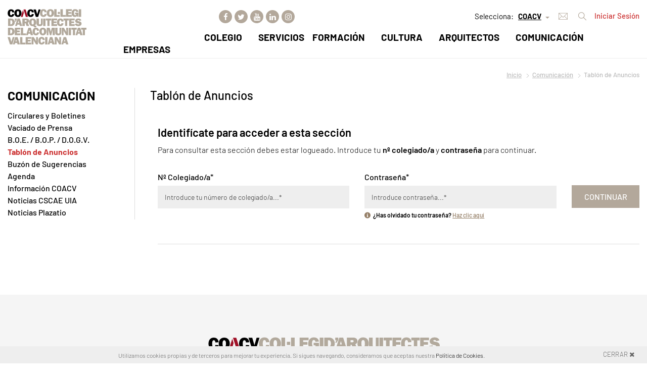

--- FILE ---
content_type: text/html; charset=UTF-8
request_url: https://www.coacv.org/es/comunicacion/tablon-de-anuncios/
body_size: 19755
content:
<!doctype html>
<html lang="es">
<head>
<!-- Google Tag Manager -->
<script>(function(w,d,s,l,i){w[l]=w[l]||[];w[l].push({'gtm.start':
            new Date().getTime(),event:'gtm.js'});var f=d.getElementsByTagName(s)[0],
        j=d.createElement(s),dl=l!='dataLayer'?'&l='+l:'';j.async=true;j.src=
        'https://www.googletagmanager.com/gtm.js?id='+i+dl;f.parentNode.insertBefore(j,f);
    })(window,document,'script','dataLayer','GTM-T5CLKS7');</script>
<!-- End Google Tag Manager -->
<title>Tablón de Anuncios | COACV - Colegio de Arquitectos de la Comunidad Valenciana</title>
<meta charset="utf-8" />
<meta name="viewport" content="width=device-width, initial-scale=1, minimum-scale=1, maximum-scale=1"/>
<meta name="keywords" content="" />
<meta name="description" content="" />
<meta http-equiv="X-UA-Compatible" content="IE=edge"/>
<meta name="apple-mobile-web-app-capable" content="yes"/>
<meta name="msapplication-TileColor" content="#ffffff" />

<meta name="author" content="COACV - Colegio de Arquitectos de la Comunidad Valenciana" />
<meta name="geography" content="Spain" />
<meta name="language" content="spanish" />
<meta name="distribution" content="Global" />
<meta name="country" content="Spain" />

<meta name="twitter:card" content="summary" />
<meta name="twitter:site" content="@COACV" />
<meta name="twitter:title" content="Tablón de Anuncios | COACV - Colegio de Arquitectos de la Comunidad Valenciana" />
<meta name="twitter:description" content="" />
<meta name="twitter:image" content="https://www.coacv.org/img/logo-og.png" />

<meta property="og:url" content="https://www.coacv.org/es/comunicacion/tablon-de-anuncios/" />
<meta property="og:title" content="Tablón de Anuncios | COACV - Colegio de Arquitectos de la Comunidad Valenciana" />
<meta property="og:image" content="https://www.coacv.org/img/logo-og.png" />
<meta property="og:image:alt" content="Tablón de Anuncios | COACV - Colegio de Arquitectos de la Comunidad Valenciana" />
<meta property="og:description" content="" />
<meta property="og:type" content="website" />









<link rel="apple-touch-icon-precomposed" sizes="57x57" href="/ico/apple-touch-icon-57x57.png" />
<link rel="apple-touch-icon-precomposed" sizes="114x114" href="/ico/apple-touch-icon-114x114.png" />
<link rel="apple-touch-icon-precomposed" sizes="72x72" href="/ico/apple-touch-icon-72x72.png" />
<link rel="apple-touch-icon-precomposed" sizes="144x144" href="/ico/apple-touch-icon-144x144.png" />
<link rel="apple-touch-icon-precomposed" sizes="60x60" href="/ico/apple-touch-icon-60x60.png" />
<link rel="apple-touch-icon-precomposed" sizes="120x120" href="/ico/apple-touch-icon-120x120.png" />
<link rel="apple-touch-icon-precomposed" sizes="76x76" href="/ico/apple-touch-icon-76x76.png" />
<link rel="apple-touch-icon-precomposed" sizes="152x152" href="/ico/apple-touch-icon-152x152.png" />
<link rel="icon" type="image/png" href="/ico/favicon-196x196.png" sizes="196x196" />
<link rel="icon" type="image/png" href="/ico/favicon-96x96.png" sizes="96x96" />
<link rel="icon" type="image/png" href="/ico/favicon-32x32.png" sizes="32x32" />
<link rel="icon" type="image/png" href="/ico/favicon-16x16.png" sizes="16x16" />
<link rel="icon" type="image/png" href="/ico/favicon-128.png" sizes="128x128" />
<meta name="application-name" content="&nbsp;"/>
<meta name="msapplication-TileColor" content="#FFFFFF" />
<meta name="msapplication-TileImage" content="/ico/mstile-144x144.png" />
<meta name="msapplication-square70x70logo" content="/ico/mstile-70x70.png" />
<meta name="msapplication-square150x150logo" content="/ico/mstile-150x150.png" />
<meta name="msapplication-wide310x150logo" content="/ico/mstile-310x150.png" />
<meta name="msapplication-square310x310logo" content="/ico/mstile-310x310.png" />



<link href="/fullcalendar-3.1.0/fullcalendar.min.css" rel="stylesheet" />
<link href="/fullcalendar-3.1.0/fullcalendar.print.min.css" rel="stylesheet" media='print' />


<link type="text/css" rel="stylesheet" href="/js/fancybox-master/dist/jquery.fancybox.min.css"/> <!-- fancybox -->

<link type="text/css" rel="stylesheet" href="/css/bootstrap.css"><!-- bootstrap -->

<link type="text/css" href="/css/animate.min.css" rel="stylesheet"><!--hoja para darle efecto al dropdown-->
<link type="text/css" href="/css/dropdown-effect.css" rel="stylesheet"><!--hoja para darle efecto al dropdown-->

<link type="text/css" href="/css/jquery.mCustomScrollbar.css" rel="stylesheet"><!--hoja para barra scroll-->

<link type="text/css" rel="stylesheet" href="/css/jquery.rating.css"><!--hoja para estrellas de valoracion-->

<link type="text/css" rel="stylesheet" href="/css/hover.css"><!--efectos hover-->

<link type="text/css" rel="stylesheet" href="/css/slick.css"><!--slick carousel-->
<link type="text/css" rel="stylesheet" href="/css/slick-theme.css"><!--slick carousel-->

<link type="text/css" rel="stylesheet" href="/cloud-zoom/cloudzoom.css"><!--thumbelina-->
<link type="text/css" rel="stylesheet" href="/thumbelina/thumbelina.css"><!--thumbelina-->

<link type="text/css" rel="stylesheet" href="/css/jquery-ui.css">

<link type="text/css" rel="stylesheet" href="/css/style-cesta.css">
<link type="text/css" rel="stylesheet" href="/css/style.css">
<link type="text/css" rel="stylesheet" href="/js/responsive/responsive.css">
<link type="text/css" rel="stylesheet" href="/css/fix.css">

<link type="text/css" rel="stylesheet" href="/css/pikaday.css">

<link href="/js/calentim/build/css/calentim.min.css" rel="stylesheet"/>


<!-- RESPONSIVE -->
<script type="text/javascript" src="/js/responsive/detectmobilebrowser.js"></script> <!-- responsive js-->
<script type="text/javascript">
    mobile = detectmobile(navigator.userAgent||navigator.vendor||window.opera);
</script>
</head>

<body class="_tablon-anuncios">

<!-- Google Tag Manager (noscript) -->
<noscript><iframe src="https://www.googletagmanager.com/ns.html?id=GTM-T5CLKS7"
                  height="0" width="0" style="display:none;visibility:hidden"></iframe></noscript>
<!-- End Google Tag Manager (noscript) -->
<!-- START PRELOADER -->
<div id="preloader">
  <div id="loader"></div>
</div>
<!-- END PRELOADER -->
<header class="header js_header">
	<section class="sec-mobile mobile">
		<div class="left">
			<div class="mobilelogo"></div>
		</div>
		<div class="right js_right_header">
			<a class="js_correo" href="javascript:openModalWebmail('es', '');"><i class="flaticon-envelope" alt="Webmail" title="Webmail"></i></a>

            <button class="open-search"><i class="flaticon-search-1"></i></button>
                        <button class="mi-coacv-mobile" data-toggle="modal" data-target=".js-modalLogin-miCoacv"><i class="flaticon-user"></i></button>
            			<button class="open-menu"><i class="flaticon-bars"></i></button>
		</div>
	</section>
	<div class="container">
		<div class="row">
			<div class="col-md-2">
				<figure class="box-logo1 js_logo"><a href="/" title="COACV - Colegio de Arquitectos de la Comunidad Valenciana"><img src="/img/svg/coacv.svg" alt=""></a></figure>
				<figure class="box-logo2"><a href="/" title="COACV - Colegio de Arquitectos de la Comunidad Valenciana"><img src="/img/coacv-logo.svg" alt=""></a></figure>
			</div>
			<div class="col-md-10">
				<div class="box">
				                        <a href="javascript:void(0);" class="btn-micoacv" data-toggle="modal" data-target=".js-modalLogin-miCoacv" title="Iniciar Sesión">Iniciar Sesión</a>
                    
					<div class="buscador js_search">
						<button class="open-search mobile">Cerrar buscador <i class="flaticon-up"></i></button>
						<button type="button" class="btn-buscador"><i class="flaticon-search-1"></i></button>
						<div class="search">
							<div class="input-group">
								<form name="form_buscar" class="form-buscador" id="form_buscar" action="#" method="post">
									<input type="text" id="criterio_b" name="criterio_b" class="form-control search-input" aria-label="..." placeholder="Introduce aquí tu búsqueda..." value="" onkeypress="return intro('/es/buscador/', 'es', event,this);">
									<button type="button" class="search-submit" onclick="comprobarBuscar('/es/buscador/', 'es');"><i class="flaticon-search-1" title="Buscar"></i></button>
								</form>
							</div>
						</div>
					</div>
                    					<div class="correo-header">
						<a class="js_correo" href="javascript:openModalWebmail('es', '');">
							<i class="flaticon-envelope" alt="Webmail" title="Webmail"></i>
							<!--<div class="js_correo_drop" aria-labelledby="dropdownMenuButton">
                                							</div>-->
						</a>
					</div>
                    					<div class="selector selector-colegio js_selector_colegio">
						<span class="titulo">Selecciona:</span>
						<div class="js_lang">
                            							<button class="" type="button" id="dropdownMenuButton">
							<span class="seleccionado">COACV</span><i class="flaticon-down-filled"></i>
							</button>
							<div class="js_lang_drop" aria-labelledby="dropdownMenuButton">
                                								<a class="dropdown-item" href="javascript:colegioNavegacion('2', 'https://www.coacv.org/es/comunicacion/tablon-de-anuncios/', 'es');" ><span>COACV - CTAA</span></a>
                                								<a class="dropdown-item" href="javascript:colegioNavegacion('4', 'https://www.coacv.org/es/comunicacion/tablon-de-anuncios/', 'es');" ><span>COACV - CTAC</span></a>
                                								<a class="dropdown-item" href="javascript:colegioNavegacion('3', 'https://www.coacv.org/es/comunicacion/tablon-de-anuncios/', 'es');" ><span>COACV - CTAV</span></a>
                                							</div>
						</div>
					</div>
                    					<div class="redes">
                        <a href="https://www.facebook.com/COACV-1416040715279691/" title="Facebook" target="_blank"><i class="fa fa-facebook" aria-hidden="true"></i></a><a href="https://twitter.com/COACV" title="Twitter" target="_blank"><i class="fa fa-twitter" aria-hidden="true"></i></a><a href="https://www.youtube.com/channel/UCR2CtCttlb_rN9Zvcdkg9-Q" title="YouTube" target="_blank"><i class="fa fa-youtube" aria-hidden="true"></i></a><a href="https://www.linkedin.com/company/colegio-de-arquitectos-de-la-comunidad-valenciana---coacv/?original" title="LinkedIn" target="_blank"><i class="fa fa-linkedin" aria-hidden="true"></i></a><a href="https://www.instagram.com/coacv.col.legiarquitectes/" title="Instagram" target="_blank"><i class="fa fa-instagram" aria-hidden="true"></i></a>					</div>
                    				</div>
				<nav class="navbar js_menu">
					<button class="open-menu mobile">cerrar menú <i class="flaticon-right"></i></button>
					<ul class="nav navbar-nav">
                        						<li class="dropdown">
                    		<a class="dropdown-toggle" href="javascript:void(0);"  title=""></a>
                            						</li>

                        						<li class="dropdown">
                    		<a class="dropdown-toggle" href="javascript:void(0);"  title=""></a>
                            						</li>

                        						<li class="dropdown">
                    		<a class="dropdown-toggle" href="javascript:void(0);"  title=""></a>
                            						</li>

                        						<li class="dropdown">
                    		<a class="dropdown-toggle" href="javascript:void(0);"  title=""></a>
                            						</li>

                        						<li class="dropdown">
                    		<a class="dropdown-toggle" href="javascript:void(0);"  title=""></a>
                            						</li>

                        						<li class="dropdown">
                    		<a class="dropdown-toggle" href="/es/colegio/"  title="Colegio">Colegio</a>
                                                                <ul class="dropdown-menu nivel2 ">
                                                                                    <li class="dropdown dropdown-familia ">
                                                                                                <a href="/es/colegio/coacv/"  class="subfamilia"  title="COACV">COACV</a>
                                                                                                        <button class="js_nivel2 js_nivel3"></button>
                                                        <ul class="dropdown-submenu  ">

                                                                                                                            <li  class="">
                                                                    <a href="/es/colegio/coacv/institucion/"   title="Institución">Institución</a>
                                                                                                                                    </li>
                                                                                                                                <li  class="">
                                                                    <a href="/es/colegio/coacv/organigrama/"   title="Organigrama">Organigrama</a>
                                                                                                                                    </li>
                                                                                                                                <li  class="">
                                                                    <a href="/es/colegio/coacv/normativa/"   title="Normativa">Normativa</a>
                                                                                                                                    </li>
                                                                                                                                <li  class="">
                                                                    <a href="/es/colegio/coacv/historia/"   title="Historia">Historia</a>
                                                                                                                                    </li>
                                                                                                                        </ul>
                                                                                                    </li>
                                                                                        <li class="dropdown dropdown-familia ">
                                                                                                <a href="/es/colegio/junta-de-gobierno/"  class="subfamilia"  title="Junta de Gobierno">Junta de Gobierno</a>
                                                                                                        <button class="js_nivel2 js_nivel3"></button>
                                                        <ul class="dropdown-submenu  ">

                                                                                                                            <li  class="">
                                                                    <a href="/es/colegio/junta-de-gobierno/coacv/"   title="COACV">COACV</a>
                                                                                                                                    </li>
                                                                                                                                <li  class=" indent">
                                                                    <a href="/es/colegio/junta-de-gobierno/ctaa/"   title="CTAA">CTAA</a>
                                                                                                                                    </li>
                                                                                                                                <li  class=" indent">
                                                                    <a href="/es/colegio/junta-de-gobierno/ctac/"   title="CTAC">CTAC</a>
                                                                                                                                    </li>
                                                                                                                                <li  class=" indent">
                                                                    <a href="/es/colegio/junta-de-gobierno/ctav/"   title="CTAV">CTAV</a>
                                                                                                                                    </li>
                                                                                                                        </ul>
                                                                                                    </li>
                                                                                        <li class="dropdown dropdown-familia ">
                                                                                                <a href="/es/colegio/otros-organos-colegiales/"  class="subfamilia"  title="Otros Órganos Colegiales">Otros Órganos Colegiales</a>
                                                                                                        <button class="js_nivel2 js_nivel3"></button>
                                                        <ul class="dropdown-submenu  ">

                                                                                                                            <li  class="">
                                                                    <a href="/es/colegio/otros-organos-colegiales/comision-deontologica/"   title="Comisión Deontológica">Comisión Deontológica</a>
                                                                                                                                    </li>
                                                                                                                                <li  class="">
                                                                    <a href="/es/colegio/otros-organos-colegiales/agrupaciones/"   title="Agrupaciones">Agrupaciones</a>
                                                                                                                                    </li>
                                                                                                                        </ul>
                                                                                                    </li>
                                                                                        <li class="dropdown dropdown-familia ">
                                                                                                <a href="/es/colegio/sedes/"   title="Sedes">Sedes</a>
                                                                                            </li>
                                                                                        <li class="dropdown dropdown-familia ">
                                                                                                <a href="/es/colegio/directorio-de-personal/"  class="subfamilia"  title="Directorio de Personal">Directorio de Personal</a>
                                                                                                        <button class="js_nivel2 js_nivel3"></button>
                                                        <ul class="dropdown-submenu  ">

                                                                                                                            <li  class="">
                                                                    <a href="/es/colegio/directorio-de-personal/coacv/"   title="COACV">COACV</a>
                                                                                                                                    </li>
                                                                                                                                <li  class=" indent">
                                                                    <a href="/es/colegio/directorio-de-personal/ctaa/"   title="CTAA">CTAA</a>
                                                                                                                                    </li>
                                                                                                                                <li  class=" indent">
                                                                    <a href="/es/colegio/directorio-de-personal/ctac/"   title="CTAC">CTAC</a>
                                                                                                                                    </li>
                                                                                                                                <li  class=" indent">
                                                                    <a href="/es/colegio/directorio-de-personal/ctav/"   title="CTAV">CTAV</a>
                                                                                                                                    </li>
                                                                                                                        </ul>
                                                                                                    </li>
                                                                                        <li class="dropdown dropdown-familia ">
                                                                                                <a href="/es/colegio/transparencia/"  class="subfamilia"  title="Transparencia">Transparencia</a>
                                                                                                        <button class="js_nivel2 js_nivel3"></button>
                                                        <ul class="dropdown-submenu  ">

                                                                                                                            <li  class="">
                                                                    <a href="/es/colegio/transparencia/estatutos/"   title="Estatutos">Estatutos</a>
                                                                                                                                    </li>
                                                                                                                                <li  class="">
                                                                    <a href="/es/colegio/transparencia/reglamentos/"   title="Reglamentos">Reglamentos</a>
                                                                                                                                    </li>
                                                                                                                                <li  class="">
                                                                    <a href="/es/colegio/transparencia/actas/"   title="Actas">Actas</a>
                                                                                                                                    </li>
                                                                                                                                <li  class="dropdown dropdown-familia2 ">
                                                                    <a href="/es/colegio/transparencia/presupuestos/"  class="subfamilia2"  title="Presupuestos">Presupuestos</a>
                                                                                                                                                <ul class="dropdown-submenu2 ">
                                                                                                                                                                    <li class="">
                                                                                        <a href="/es/colegio/transparencia/presupuestos/coacv/"  title="COACV">COACV</a>
                                                                                    </li>
                                                                                                                                                                        <li class=" indent">
                                                                                        <a href="/es/colegio/transparencia/presupuestos/ctaa/"  title="CTAA">CTAA</a>
                                                                                    </li>
                                                                                                                                                                        <li class=" indent">
                                                                                        <a href="/es/colegio/transparencia/presupuestos/ctac/"  title="CTAC">CTAC</a>
                                                                                    </li>
                                                                                                                                                                        <li class=" indent">
                                                                                        <a href="/es/colegio/transparencia/presupuestos/ctav/"  title="CTAV">CTAV</a>
                                                                                    </li>
                                                                                                                                                                </ul>
                                                                                                                                            </li>
                                                                                                                                <li  class="dropdown dropdown-familia2 ">
                                                                    <a href="/es/colegio/transparencia/memorias-de-gestion/"  class="subfamilia2"  title="Memorias de Gestión">Memorias de Gestión</a>
                                                                                                                                                <ul class="dropdown-submenu2 ">
                                                                                                                                                                    <li class="">
                                                                                        <a href="/es/colegio/transparencia/memorias-de-gestion/coacv/"  title="COACV">COACV</a>
                                                                                    </li>
                                                                                                                                                                        <li class=" indent">
                                                                                        <a href="/es/colegio/transparencia/memorias-de-gestion/ctaa/"  title="CTAA">CTAA</a>
                                                                                    </li>
                                                                                                                                                                        <li class=" indent">
                                                                                        <a href="/es/colegio/transparencia/memorias-de-gestion/ctac/"  title="CTAC">CTAC</a>
                                                                                    </li>
                                                                                                                                                                        <li class=" indent">
                                                                                        <a href="/es/colegio/transparencia/memorias-de-gestion/ctav/"  title="CTAV">CTAV</a>
                                                                                    </li>
                                                                                                                                                                </ul>
                                                                                                                                            </li>
                                                                                                                                <li  class="dropdown dropdown-familia2 ">
                                                                    <a href="/es/colegio/transparencia/otros-documentos/"  class="subfamilia2"  title="Otros Documentos">Otros Documentos</a>
                                                                                                                                                <ul class="dropdown-submenu2 ">
                                                                                                                                                                    <li class="">
                                                                                        <a href="/es/colegio/transparencia/otros-documentos/coacv/"  title="COACV">COACV</a>
                                                                                    </li>
                                                                                                                                                                        <li class=" indent">
                                                                                        <a href="/es/colegio/transparencia/otros-documentos/ctaa/"  title="CTAA">CTAA</a>
                                                                                    </li>
                                                                                                                                                                        <li class=" indent">
                                                                                        <a href="/es/colegio/transparencia/otros-documentos/ctac/"  title="CTAC">CTAC</a>
                                                                                    </li>
                                                                                                                                                                        <li class=" indent">
                                                                                        <a href="/es/colegio/transparencia/otros-documentos/ctav/"  title="CTAV">CTAV</a>
                                                                                    </li>
                                                                                                                                                                </ul>
                                                                                                                                            </li>
                                                                                                                                <li  class="">
                                                                    <a href="/es/colegio/transparencia/asambleas/"   title="Asambleas">Asambleas</a>
                                                                                                                                    </li>
                                                                                                                        </ul>
                                                                                                    </li>
                                                                                        <li class="dropdown dropdown-familia ">
                                                                                                <a href="/es/colegio/colegiacion/"  class="subfamilia"  title="Colegiación">Colegiación</a>
                                                                                                        <button class="js_nivel2 js_nivel3"></button>
                                                        <ul class="dropdown-submenu  ">

                                                                                                                            <li  class="">
                                                                    <a href="/es/colegio/colegiacion/modalidades/"   title="Modalidades">Modalidades</a>
                                                                                                                                    </li>
                                                                                                                                <li  class="">
                                                                    <a href="/es/colegio/colegiacion/requisitos/"   title="Requisitos">Requisitos</a>
                                                                                                                                    </li>
                                                                                                                                <li  class="">
                                                                    <a href="/es/colegio/colegiacion/cuotas-y-aportaciones/"   title="Cuotas y Aportaciones">Cuotas y Aportaciones</a>
                                                                                                                                    </li>
                                                                                                                        </ul>
                                                                                                    </li>
                                                                                        <li class="dropdown dropdown-familia ">
                                                                                                <a href="/es/colegio/convenios/"  class="subfamilia"  title="Convenios">Convenios</a>
                                                                                                        <button class="js_nivel2 js_nivel3"></button>
                                                        <ul class="dropdown-submenu  ">

                                                                                                                            <li  class="">
                                                                    <a href="/es/colegio/convenios/coacv/"   title="COACV">COACV</a>
                                                                                                                                    </li>
                                                                                                                                <li  class=" indent">
                                                                    <a href="/es/colegio/convenios/ctaa/"   title="CTAA">CTAA</a>
                                                                                                                                    </li>
                                                                                                                                <li  class=" indent">
                                                                    <a href="/es/colegio/convenios/ctac/"   title="CTAC">CTAC</a>
                                                                                                                                    </li>
                                                                                                                                <li  class=" indent">
                                                                    <a href="/es/colegio/convenios/ctav/"   title="CTAV">CTAV</a>
                                                                                                                                    </li>
                                                                                                                        </ul>
                                                                                                    </li>
                                                                                        <li class="dropdown dropdown-familia ">
                                                                                                <a href="/es/colegio/ventanilla-unica/"  class="subfamilia"  title="Ventanilla Única">Ventanilla Única</a>
                                                                                                        <button class="js_nivel2 js_nivel3"></button>
                                                        <ul class="dropdown-submenu  ">

                                                                                                                            <li  class="">
                                                                    <a href="/es/colegio/ventanilla-unica/ventanilla-unica/"   title="Ventanilla Única">Ventanilla Única</a>
                                                                                                                                    </li>
                                                                                                                                <li  class="">
                                                                    <a href="/es/colegio/ventanilla-unica/buzon-de-opinion/"   title="Buzón de Opinión">Buzón de Opinión</a>
                                                                                                                                    </li>
                                                                                                                                <li  class="dropdown dropdown-familia2 ">
                                                                    <a href="/es/colegio/ventanilla-unica/validador-de-documentos/"  class="subfamilia2"  title="Validador de Documentos">Validador de Documentos</a>
                                                                                                                                                <ul class="dropdown-submenu2 ">
                                                                                                                                                                    <li class="">
                                                                                        <a href="/es/colegio/ventanilla-unica/validador-de-documentos/coacv/"  title="COACV">COACV</a>
                                                                                    </li>
                                                                                                                                                                        <li class=" indent">
                                                                                        <a href="/es/colegio/ventanilla-unica/validador-de-documentos/ctaa/"  title="CTAA">CTAA</a>
                                                                                    </li>
                                                                                                                                                                        <li class=" indent">
                                                                                        <a href="/es/colegio/ventanilla-unica/validador-de-documentos/ctac/"  title="CTAC">CTAC</a>
                                                                                    </li>
                                                                                                                                                                        <li class=" indent">
                                                                                        <a href="/es/colegio/ventanilla-unica/validador-de-documentos/ctav/"  title="CTAV">CTAV</a>
                                                                                    </li>
                                                                                                                                                                </ul>
                                                                                                                                            </li>
                                                                                                                        </ul>
                                                                                                    </li>
                                                                                        <li class="dropdown dropdown-familia ">
                                                                                                <a href="/es/colegio/prevision-social/"  class="subfamilia"  title="Previsión Social">Previsión Social</a>
                                                                                                        <button class="js_nivel2 js_nivel3"></button>
                                                        <ul class="dropdown-submenu  ">

                                                                                                                            <li  class="">
                                                                    <a href="/es/colegio/prevision-social/acciones-coacv/"   title="Acciones COACV">Acciones COACV</a>
                                                                                                                                    </li>
                                                                                                                                <li  class="">
                                                                    <a href="/es/colegio/prevision-social/acciones-cscae/"   title="Acciones CSCAE">Acciones CSCAE</a>
                                                                                                                                    </li>
                                                                                                                                <li  class="">
                                                                    <a href="https://anmarq.com/"   target="_blank"  title="Enlace ANMARQ">Enlace ANMARQ</a>
                                                                                                                                    </li>
                                                                                                                                <li  class="">
                                                                    <a href="https://www.hna.es/"   target="_blank"  title="Enlace HNA">Enlace HNA</a>
                                                                                                                                    </li>
                                                                                                                        </ul>
                                                                                                    </li>
                                                                                </ul>
                                    						</li>

                        						<li class="dropdown">
                    		<a class="dropdown-toggle" href="/es/servicios/"  title="Servicios">Servicios</a>
                                                                <ul class="dropdown-menu nivel2 ">
                                                                                    <li class="dropdown dropdown-familia ">
                                                                                                <a href="/es/servicios/visado/"  class="subfamilia"  title="Visado">Visado</a>
                                                                                                        <button class="js_nivel2 js_nivel3"></button>
                                                        <ul class="dropdown-submenu  ">

                                                                                                                            <li  class="">
                                                                    <a href="https://www4.coacv.org/ov/TramitacionExpedientes.aspx?ticket="   target="_self"  title="Tramitación Expedientes">Tramitación Expedientes</a>
                                                                                                                                    </li>
                                                                                                                                <li  class="dropdown dropdown-familia2 ">
                                                                    <a href="/es/servicios/visado/documentacion-de-visado/"  class="subfamilia2"  title="Documentación de Visado">Documentación de Visado</a>
                                                                                                                                                <ul class="dropdown-submenu2 ">
                                                                                                                                                                    <li class="">
                                                                                        <a href="/es/servicios/visado/documentacion-de-visado/documentacion-comun/"  title="Documentación Común">Documentación Común</a>
                                                                                    </li>
                                                                                                                                                                        <li class="">
                                                                                        <a href="/es/servicios/visado/documentacion-de-visado/documentacion-especifica/"  title="Documentación Específica">Documentación Específica</a>
                                                                                    </li>
                                                                                                                                                                </ul>
                                                                                                                                            </li>
                                                                                                                                <li  class="">
                                                                    <a href="/es/servicios/visado/calculo-de-tasas/"   title="Cálculo de Tasas">Cálculo de Tasas</a>
                                                                                                                                    </li>
                                                                                                                                <li  class="">
                                                                    <a href="/es/servicios/visado/programas-de-ayuda/"   title="Programas de Ayuda">Programas de Ayuda</a>
                                                                                                                                    </li>
                                                                                                                                <li  class="">
                                                                    <a href="/es/servicios/visado/normativas-de-visado/"   title="Normativas de Visado">Normativas de Visado</a>
                                                                                                                                    </li>
                                                                                                                                <li  class="">
                                                                    <a href="/es/servicios/visado/datos-estadisticos/"   title="Datos estadísticos">Datos estadísticos</a>
                                                                                                                                    </li>
                                                                                                                        </ul>
                                                                                                    </li>
                                                                                        <li class="dropdown dropdown-familia ">
                                                                                                <a href="/es/servicios/oficina-economica/"  class="subfamilia"  title="Oficina Económica">Oficina Económica</a>
                                                                                                        <button class="js_nivel2 js_nivel3"></button>
                                                        <ul class="dropdown-submenu  ">

                                                                                                                            <li  class="">
                                                                    <a href="https://www4.coacv.org/ov/Facturas.aspx?ticket="   target="_self"  title="Facturas">Facturas</a>
                                                                                                                                    </li>
                                                                                                                                <li  class="">
                                                                    <a href="https://www4.coacv.org/ov/InformeEconomico.aspx?ticket="   target="_self"  title="Informes Económicos">Informes Económicos</a>
                                                                                                                                    </li>
                                                                                                                        </ul>
                                                                                                    </li>
                                                                                        <li class="dropdown dropdown-familia ">
                                                                                                <a href="/es/servicios/documentacion-y-procedimientos/"  class="subfamilia"  title="Documentación y Procedimientos">Documentación y Procedimientos</a>
                                                                                                        <button class="js_nivel2 js_nivel3"></button>
                                                        <ul class="dropdown-submenu  ">

                                                                                                                            <li  class="">
                                                                    <a href="/es/servicios/documentacion-y-procedimientos/certificados-de-ayuda-profesional/"   title="Certificados de ayuda profesional">Certificados de ayuda profesional</a>
                                                                                                                                    </li>
                                                                                                                                <li  class="">
                                                                    <a href="/es/servicios/documentacion-y-procedimientos/acreditacion-intercolegial/"   title="Acreditación Intercolegial">Acreditación Intercolegial</a>
                                                                                                                                    </li>
                                                                                                                                <li  class="">
                                                                    <a href="/es/servicios/documentacion-y-procedimientos/comunicaciones/"   title="Comunicaciones">Comunicaciones</a>
                                                                                                                                    </li>
                                                                                                                                <li  class="">
                                                                    <a href="/es/servicios/documentacion-y-procedimientos/reconocimiento-de-firmas/"   title="Reconocimiento de Firmas">Reconocimiento de Firmas</a>
                                                                                                                                    </li>
                                                                                                                                <li  class="">
                                                                    <a href="https://www.coacv.org/es/servicios/visado/documentacion-de-visado/"   target="_self"  title="Documentación de Visado">Documentación de Visado</a>
                                                                                                                                    </li>
                                                                                                                                <li  class="">
                                                                    <a href="/es/servicios/documentacion-y-procedimientos/contratos/"   title="Contratos">Contratos</a>
                                                                                                                                    </li>
                                                                                                                                <li  class="">
                                                                    <a href="/es/servicios/documentacion-y-procedimientos/libro-del-edificio/"   title="Libro del Edificio">Libro del Edificio</a>
                                                                                                                                    </li>
                                                                                                                        </ul>
                                                                                                    </li>
                                                                                        <li class="dropdown dropdown-familia ">
                                                                                                <a href="/es/servicios/certificado-colegial/"   title="Certificado Colegial">Certificado Colegial</a>
                                                                                            </li>
                                                                                        <li class="dropdown dropdown-familia ">
                                                                                                <a href="/es/servicios/informacion-urbanistica/"  class="subfamilia"  title="Información Urbanística">Información Urbanística</a>
                                                                                                        <button class="js_nivel2 js_nivel3"></button>
                                                        <ul class="dropdown-submenu  ">

                                                                                                                            <li  class="">
                                                                    <a href="/es/servicios/informacion-urbanistica/alicante/"   title="Alicante">Alicante</a>
                                                                                                                                    </li>
                                                                                                                                <li  class="">
                                                                    <a href="/es/servicios/informacion-urbanistica/castellon/"   title="Castellón">Castellón</a>
                                                                                                                                    </li>
                                                                                                                                <li  class="">
                                                                    <a href="https://oiu.ctav.es/Indice/Lista?ticket="   target="_blank"  title="Valencia">Valencia</a>
                                                                                                                                    </li>
                                                                                                                        </ul>
                                                                                                    </li>
                                                                                        <li class="dropdown dropdown-familia ">
                                                                                                <a href="/es/servicios/normativa-y-legislacion/"  class="subfamilia"  title="Normativa y Legislación">Normativa y Legislación</a>
                                                                                                        <button class="js_nivel2 js_nivel3"></button>
                                                        <ul class="dropdown-submenu  ">

                                                                                                                            <li  class="">
                                                                    <a href="/es/servicios/normativa-y-legislacion/ultimas-disposiciones/"   title="Últimas Disposiciones">Últimas Disposiciones</a>
                                                                                                                                    </li>
                                                                                                                                <li  class="">
                                                                    <a href="/es/servicios/normativa-y-legislacion/normativa-vigente-de-edificacion/"   title="Normativa Vigente de Edificación">Normativa Vigente de Edificación</a>
                                                                                                                                    </li>
                                                                                                                                <li  class="">
                                                                    <a href="/es/servicios/normativa-y-legislacion/consulta-base-de-datos/"   title="Consulta Base de Datos">Consulta Base de Datos</a>
                                                                                                                                    </li>
                                                                                                                                <li  class="">
                                                                    <a href="/es/servicios/normativa-y-legislacion/esquema-legislativo/"   title="Esquema Legislativo">Esquema Legislativo</a>
                                                                                                                                    </li>
                                                                                                                                <li  class="">
                                                                    <a href="/es/servicios/normativa-y-legislacion/normas-une/"   title="Normas UNE">Normas UNE</a>
                                                                                                                                    </li>
                                                                                                                        </ul>
                                                                                                    </li>
                                                                                        <li class="dropdown dropdown-familia ">
                                                                                                <a href="/es/servicios/asesoria-tecnica-arquitectos/"  class="subfamilia"  title="Asesoría Técnica Arquitectos">Asesoría Técnica Arquitectos</a>
                                                                                                        <button class="js_nivel2 js_nivel3"></button>
                                                        <ul class="dropdown-submenu  ">

                                                                                                                            <li  class="">
                                                                    <a href="/es/servicios/asesoria-tecnica-arquitectos/contacto-arquitectos-ata/"   title="Contacto Arquitectos A.T.A.">Contacto Arquitectos A.T.A.</a>
                                                                                                                                    </li>
                                                                                                                                <li  class="">
                                                                    <a href="/es/servicios/asesoria-tecnica-arquitectos/circulares-ata/"   title="Circulares A.T.A.">Circulares A.T.A.</a>
                                                                                                                                    </li>
                                                                                                                        </ul>
                                                                                                    </li>
                                                                                        <li class="dropdown dropdown-familia ">
                                                                                                <a href="/es/servicios/oficina-de-apoyo-a-la-rehabilitacion/"  class="subfamilia"  title="Oficina de Apoyo a la Rehabilitación">Oficina de Apoyo a la Rehabilitación</a>
                                                                                                        <button class="js_nivel2 js_nivel3"></button>
                                                        <ul class="dropdown-submenu  ">

                                                                                                                            <li  class="dropdown dropdown-familia2 ">
                                                                    <a href="/es/servicios/oficina-de-apoyo-a-la-rehabilitacion/ayudas-a-la-rehabilitacion/"  class="subfamilia2"  title="Ayudas a la rehabilitación">Ayudas a la rehabilitación</a>
                                                                                                                                                <ul class="dropdown-submenu2 ">
                                                                                                                                                                    <li class="">
                                                                                        <a href="https://xarxaloc.es/ayudas-economicas/"  target="_blank"  title="Información ayudas">Información ayudas</a>
                                                                                    </li>
                                                                                                                                                                        <li class="">
                                                                                        <a href="https://habitatge.gva.es/es/web/arquitectura/ajudes-convocatories-2022"  target="_blank"  title="Convocatoria 2022">Convocatoria 2022</a>
                                                                                    </li>
                                                                                                                                                                        <li class="">
                                                                                        <a href="https://habitatge.gva.es/es/web/arquitectura/ajudes-convocatories-2023"  target="_blank"  title="Convocatoria 2023">Convocatoria 2023</a>
                                                                                    </li>
                                                                                                                                                                </ul>
                                                                                                                                            </li>
                                                                                                                                <li  class="">
                                                                    <a href="/es/servicios/oficina-de-apoyo-a-la-rehabilitacion/xarxa-xaloc/"   title="Xarxa Xaloc">Xarxa Xaloc</a>
                                                                                                                                    </li>
                                                                                                                                <li  class="">
                                                                    <a href="/es/servicios/oficina-de-apoyo-a-la-rehabilitacion/jornadas-y-cursos/"   title="Jornadas y cursos">Jornadas y cursos</a>
                                                                                                                                    </li>
                                                                                                                                <li  class="">
                                                                    <a href="/es/servicios/oficina-de-apoyo-a-la-rehabilitacion/guias-y-documentos-de-apoyo/"   title="Guías y documentos de apoyo">Guías y documentos de apoyo</a>
                                                                                                                                    </li>
                                                                                                                                <li  class="">
                                                                    <a href="/es/servicios/oficina-de-apoyo-a-la-rehabilitacion/herramientas/"   title="Herramientas">Herramientas</a>
                                                                                                                                    </li>
                                                                                                                                <li  class="">
                                                                    <a href="/es/servicios/oficina-de-apoyo-a-la-rehabilitacion/libro-del-edificio-existente/"   title="Libro del edificio existente">Libro del edificio existente</a>
                                                                                                                                    </li>
                                                                                                                                <li  class="">
                                                                    <a href="/es/servicios/oficina-de-apoyo-a-la-rehabilitacion/bolsa-de-rehabilitacion-convenio-gva/"   title="Bolsa de Rehabilitación convenio GVA">Bolsa de Rehabilitación convenio GVA</a>
                                                                                                                                    </li>
                                                                                                                        </ul>
                                                                                                    </li>
                                                                                        <li class="dropdown dropdown-familia ">
                                                                                                <a href="/es/servicios/empleo-y-becas/"  class="subfamilia"  title="Empleo y Becas">Empleo y Becas</a>
                                                                                                        <button class="js_nivel2 js_nivel3"></button>
                                                        <ul class="dropdown-submenu  ">

                                                                                                                            <li  class="dropdown dropdown-familia2 ">
                                                                    <a href="/es/servicios/empleo-y-becas/bolsa-de-trabajo/"  class="subfamilia2"  title="Bolsa de Trabajo">Bolsa de Trabajo</a>
                                                                                                                                                <ul class="dropdown-submenu2 ">
                                                                                                                                                                    <li class="">
                                                                                        <a href="/es/servicios/empleo-y-becas/bolsa-de-trabajo/coacv/"  title="COACV">COACV</a>
                                                                                    </li>
                                                                                                                                                                        <li class=" indent">
                                                                                        <a href="/es/servicios/empleo-y-becas/bolsa-de-trabajo/ctaa/"  title="CTAA">CTAA</a>
                                                                                    </li>
                                                                                                                                                                        <li class=" indent">
                                                                                        <a href="/es/servicios/empleo-y-becas/bolsa-de-trabajo/ctac/"  title="CTAC">CTAC</a>
                                                                                    </li>
                                                                                                                                                                        <li class=" indent">
                                                                                        <a href="/es/servicios/empleo-y-becas/bolsa-de-trabajo/ctav/"  title="CTAV">CTAV</a>
                                                                                    </li>
                                                                                                                                                                </ul>
                                                                                                                                            </li>
                                                                                                                                <li  class="dropdown dropdown-familia2 ">
                                                                    <a href="/es/servicios/empleo-y-becas/ofertas-de-empleo/"  class="subfamilia2"  title="Ofertas de Empleo">Ofertas de Empleo</a>
                                                                                                                                                <ul class="dropdown-submenu2 ">
                                                                                                                                                                    <li class="">
                                                                                        <a href="/es/servicios/empleo-y-becas/ofertas-de-empleo/crear-oferta/"  title="Crear Oferta">Crear Oferta</a>
                                                                                    </li>
                                                                                                                                                                        <li class="">
                                                                                        <a href="/es/servicios/empleo-y-becas/ofertas-de-empleo/empresa-privada/"  title="Empresa Privada">Empresa Privada</a>
                                                                                    </li>
                                                                                                                                                                        <li class="">
                                                                                        <a href="/es/servicios/empleo-y-becas/ofertas-de-empleo/administracion-publica/"  title="Administración Pública">Administración Pública</a>
                                                                                    </li>
                                                                                                                                                                        <li class="">
                                                                                        <a href="/es/servicios/empleo-y-becas/ofertas-de-empleo/becas-y-ayudas/"  title="Becas y Ayudas">Becas y Ayudas</a>
                                                                                    </li>
                                                                                                                                                                </ul>
                                                                                                                                            </li>
                                                                                                                                <li  class="dropdown dropdown-familia2 ">
                                                                    <a href="/es/servicios/empleo-y-becas/demandas-de-empleo/"  class="subfamilia2"  title="Demandas de Empleo">Demandas de Empleo</a>
                                                                                                                                                <ul class="dropdown-submenu2 ">
                                                                                                                                                                    <li class="">
                                                                                        <a href="/es/servicios/empleo-y-becas/demandas-de-empleo/crear-demanda/"  title="Crear Demanda">Crear Demanda</a>
                                                                                    </li>
                                                                                                                                                                        <li class="">
                                                                                        <a href="/es/servicios/empleo-y-becas/demandas-de-empleo/demandas/"  title="Demandas">Demandas</a>
                                                                                    </li>
                                                                                                                                                                </ul>
                                                                                                                                            </li>
                                                                                                                                <li  class="dropdown dropdown-familia2 ">
                                                                    <a href="/es/servicios/empleo-y-becas/colaboraciones-especificas/"  class="subfamilia2"  title="Colaboraciones Específicas">Colaboraciones Específicas</a>
                                                                                                                                                <ul class="dropdown-submenu2 ">
                                                                                                                                                                    <li class="">
                                                                                        <a href="/es/servicios/empleo-y-becas/colaboraciones-especificas/crear-colaboracion/"  title="Crear Colaboración">Crear Colaboración</a>
                                                                                    </li>
                                                                                                                                                                        <li class="">
                                                                                        <a href="/es/servicios/empleo-y-becas/colaboraciones-especificas/categorias/"  title="Categorías">Categorías</a>
                                                                                    </li>
                                                                                                                                                                </ul>
                                                                                                                                            </li>
                                                                                                                        </ul>
                                                                                                    </li>
                                                                                        <li class="dropdown dropdown-familia ">
                                                                                                <a href="/es/servicios/asesorias/"  class="subfamilia"  title="Asesorías">Asesorías</a>
                                                                                                        <button class="js_nivel2 js_nivel3"></button>
                                                        <ul class="dropdown-submenu  ">

                                                                                                                            <li  class="">
                                                                    <a href="/es/servicios/asesorias/ctaa/"   title="CTAA">CTAA</a>
                                                                                                                                    </li>
                                                                                                                                <li  class="">
                                                                    <a href="/es/servicios/asesorias/ctac/"   title="CTAC">CTAC</a>
                                                                                                                                    </li>
                                                                                                                                <li  class="">
                                                                    <a href="/es/servicios/asesorias/ctav/"   title="CTAV">CTAV</a>
                                                                                                                                    </li>
                                                                                                                        </ul>
                                                                                                    </li>
                                                                                        <li class="dropdown dropdown-familia ">
                                                                                                <a href="/es/servicios/licitaciones-y-concursos/"  class="subfamilia"  title="Licitaciones y Concursos">Licitaciones y Concursos</a>
                                                                                                        <button class="js_nivel2 js_nivel3"></button>
                                                        <ul class="dropdown-submenu  ">

                                                                                                                            <li  class="">
                                                                    <a href="/es/servicios/licitaciones-y-concursos/licitaciones/"   title="Licitaciones">Licitaciones</a>
                                                                                                                                    </li>
                                                                                                                                <li  class="">
                                                                    <a href="/es/servicios/licitaciones-y-concursos/concursos/"   title="Concursos">Concursos</a>
                                                                                                                                    </li>
                                                                                                                                <li  class="">
                                                                    <a href="/es/servicios/licitaciones-y-concursos/recursos-y-alegaciones/"   title="Recursos y Alegaciones">Recursos y Alegaciones</a>
                                                                                                                                    </li>
                                                                                                                                <li  class="dropdown dropdown-familia2 ">
                                                                    <a href="/es/servicios/licitaciones-y-concursos/pliegos-tipo/"  class="subfamilia2"  title="Pliegos Tipo">Pliegos Tipo</a>
                                                                                                                                                <ul class="dropdown-submenu2 ">
                                                                                                                                                                    <li class="">
                                                                                        <a href="/es/servicios/licitaciones-y-concursos/pliegos-tipo/cscae/"  title="CSCAE">CSCAE</a>
                                                                                    </li>
                                                                                                                                                                </ul>
                                                                                                                                            </li>
                                                                                                                        </ul>
                                                                                                    </li>
                                                                                        <li class="dropdown dropdown-familia ">
                                                                                                <a href="https://www.ecuv-ctaa.com/"   target="_blank"  title="ECUV">ECUV</a>
                                                                                            </li>
                                                                                </ul>
                                    						</li>

                        						<li class="dropdown">
                    		<a class="dropdown-toggle" href="/es/formacion/"  title="Formación">Formación</a>
                                                                <ul class="dropdown-menu nivel2 ">
                                                                                    <li class="dropdown dropdown-familia ">
                                                                                                <a href="/es/formacion/coacv/"   title="COACV">COACV</a>
                                                                                            </li>
                                                                                        <li class="dropdown dropdown-familia  indent">
                                                                                                <a href="https://www.cpdalicante.com/"   target="_blank"  title="CTAA">CTAA</a>
                                                                                            </li>
                                                                                        <li class="dropdown dropdown-familia  indent">
                                                                                                <a href="https://formacion.ctac.es/?ticket="   target="_blank"  title="CTAC">CTAC</a>
                                                                                            </li>
                                                                                        <li class="dropdown dropdown-familia  indent">
                                                                                                <a href="https://ctavformacion.es/"   target="_blank"  title="CTAV">CTAV</a>
                                                                                            </li>
                                                                                </ul>
                                    						</li>

                        						<li class="dropdown">
                    		<a class="dropdown-toggle" href="https://www.coacv.org/es/cultura/actividades-culturales/"  target="_self"  title="Cultura">Cultura</a>
                                                                <ul class="dropdown-menu nivel2 ">
                                                                                    <li class="dropdown dropdown-familia ">
                                                <a href="/es/cultura/actividades-culturales/conferencias-jornadas-y-debates/"   title="Conferencias, jornadas y debates">Conferencias, jornadas y debates</a>
                                            </li>
                                                                                                    <li class="dropdown dropdown-familia ">
                                                <a href="/es/cultura/actividades-culturales/exposiciones/"   title="Exposiciones">Exposiciones</a>
                                            </li>
                                                                                                    <li class="dropdown dropdown-familia ">
                                                <a href="/es/cultura/actividades-culturales/visitas-de-arquitectura/"   title="Visitas de arquitectura">Visitas de arquitectura</a>
                                            </li>
                                                                                                    <li class="dropdown dropdown-familia ">
                                                <a href="/es/cultura/actividades-culturales/presentaciones-de-libros/"   title="Presentaciones de libros">Presentaciones de libros</a>
                                            </li>
                                                                                                    <li class="dropdown dropdown-familia ">
                                                <a href="/es/cultura/actividades-culturales/conferencias-grabadas/"   title="Conferencias grabadas">Conferencias grabadas</a>
                                            </li>
                                                                                                    <li class="dropdown dropdown-familia ">
                                                                                                <a href="/es/cultura/semana-de-la-arquitectura/"  class="subfamilia"  title="Semana de la Arquitectura">Semana de la Arquitectura</a>
                                                                                                        <button class="js_nivel2 js_nivel3"></button>
                                                        <ul class="dropdown-submenu  ">

                                                                                                                            <li  class="dropdown dropdown-familia2 ">
                                                                    <a href="/es/cultura/semana-de-la-arquitectura/2025/"  class="subfamilia2"  title="2025">2025</a>
                                                                                                                                                <ul class="dropdown-submenu2 ">
                                                                                                                                                                    <li class="">
                                                                                        <a href="/es/cultura/semana-de-la-arquitectura/2025/inscripcion/"  title="Inscripción">Inscripción</a>
                                                                                    </li>
                                                                                                                                                                </ul>
                                                                                                                                            </li>
                                                                                                                                <li  class="">
                                                                    <a href="/es/cultura/semana-de-la-arquitectura/2024/"   title="2024">2024</a>
                                                                                                                                    </li>
                                                                                                                                <li  class="">
                                                                    <a href="/es/cultura/semana-de-la-arquitectura/2023/"   title="2023">2023</a>
                                                                                                                                    </li>
                                                                                                                                <li  class="">
                                                                    <a href="/es/cultura/semana-de-la-arquitectura/2022/"   title="2022">2022</a>
                                                                                                                                    </li>
                                                                                                                                <li  class="">
                                                                    <a href="/es/cultura/semana-de-la-arquitectura/2021/"   title="2021">2021</a>
                                                                                                                                    </li>
                                                                                                                                <li  class="">
                                                                    <a href="/es/cultura/semana-de-la-arquitectura/2020/"   title="2020">2020</a>
                                                                                                                                    </li>
                                                                                                                                <li  class="">
                                                                    <a href="/es/cultura/semana-de-la-arquitectura/2019/"   title="2019">2019</a>
                                                                                                                                    </li>
                                                                                                                                <li  class="">
                                                                    <a href="/es/cultura/semana-de-la-arquitectura/2018/"   title="2018">2018</a>
                                                                                                                                    </li>
                                                                                                                                <li  class="">
                                                                    <a href="/es/cultura/semana-de-la-arquitectura/2017/"   title="2017">2017</a>
                                                                                                                                    </li>
                                                                                                                        </ul>
                                                                                                    </li>
                                                                                        <li class="dropdown dropdown-familia ">
                                                                                                <a href="/es/cultura/premios-coacv/"  class="subfamilia"  title="Premios COACV">Premios COACV</a>
                                                                                                        <button class="js_nivel2 js_nivel3"></button>
                                                        <ul class="dropdown-submenu  ">

                                                                                                                            <li  class="">
                                                                    <a href="/es/cultura/premios-coacv/mestres-valencians-darquitectura/"   title="Mestres Valencians d'Arquitectura">Mestres Valencians d'Arquitectura</a>
                                                                                                                                    </li>
                                                                                                                                <li  class="">
                                                                    <a href="/es/cultura/premios-coacv/2025/"   title="2025">2025</a>
                                                                                                                                    </li>
                                                                                                                                <li  class="">
                                                                    <a href="/es/cultura/premios-coacv/2023/"   title="2023">2023</a>
                                                                                                                                    </li>
                                                                                                                                <li  class="">
                                                                    <a href="/es/cultura/premios-coacv/2021/"   title="2021">2021</a>
                                                                                                                                    </li>
                                                                                                                                <li  class="">
                                                                    <a href="/es/cultura/premios-coacv/2019/"   title="2019">2019</a>
                                                                                                                                    </li>
                                                                                                                                <li  class="">
                                                                    <a href="/es/cultura/premios-coacv/2017/"   title="2017">2017</a>
                                                                                                                                    </li>
                                                                                                                                <li  class="">
                                                                    <a href="/es/cultura/premios-coacv/2015/"   title="2015">2015</a>
                                                                                                                                    </li>
                                                                                                                                <li  class="">
                                                                    <a href="/es/cultura/premios-coacv/2013/"   title="2013">2013</a>
                                                                                                                                    </li>
                                                                                                                                <li  class="">
                                                                    <a href="/es/cultura/premios-coacv/2010/"   title="2010">2010</a>
                                                                                                                                    </li>
                                                                                                                                <li  class="">
                                                                    <a href="/es/cultura/premios-coacv/2007/"   title="2007">2007</a>
                                                                                                                                    </li>
                                                                                                                                <li  class="">
                                                                    <a href="/es/cultura/premios-coacv/2005/"   title="2005">2005</a>
                                                                                                                                    </li>
                                                                                                                        </ul>
                                                                                                    </li>
                                                                                        <li class="dropdown dropdown-familia ">
                                                                                                <a href="/es/cultura/publicaciones/"  class="subfamilia"  title="Publicaciones">Publicaciones</a>
                                                                                                        <button class="js_nivel2 js_nivel3"></button>
                                                        <ul class="dropdown-submenu  ">

                                                                                                                            <li  class="">
                                                                    <a href="/es/cultura/publicaciones/publicaciones/"   title="Publicaciones">Publicaciones</a>
                                                                                                                                    </li>
                                                                                                                                <li  class="">
                                                                    <a href="/es/cultura/publicaciones/revista-coacv/"   title="Revista COACV">Revista COACV</a>
                                                                                                                                    </li>
                                                                                                                                <li  class="">
                                                                    <a href="https://www.via-arquitectura.net/"   target="_blank"  title="ViA-Arquitectura">ViA-Arquitectura</a>
                                                                                                                                    </li>
                                                                                                                                <li  class="">
                                                                    <a href="https://www4.coacv.org/docs/amccv/amccv/index.htm"   target="_blank"  title="AMCCV">AMCCV</a>
                                                                                                                                    </li>
                                                                                                                        </ul>
                                                                                                    </li>
                                                                                        <li class="dropdown dropdown-familia ">
                                                                                                <a href="/es/cultura/biblioteca/"  class="subfamilia"  title="Biblioteca">Biblioteca</a>
                                                                                                        <button class="js_nivel2 js_nivel3"></button>
                                                        <ul class="dropdown-submenu  ">

                                                                                                                            <li  class="">
                                                                    <a href="https://www.ctaa.net/biblioteca "   target="_blank"  title="CTAA">CTAA</a>
                                                                                                                                    </li>
                                                                                                                                <li  class="dropdown dropdown-familia2 ">
                                                                    <a href="/es/cultura/biblioteca/ctac/"  class="subfamilia2"  title="CTAC">CTAC</a>
                                                                                                                                                <ul class="dropdown-submenu2 ">
                                                                                                                                                                    <li class="">
                                                                                        <a href="https://ov.ctac.es/Biblioteca"  target="_blank"  title="Biblioteca">Biblioteca</a>
                                                                                    </li>
                                                                                                                                                                        <li class="">
                                                                                        <a href="/es/cultura/biblioteca/ctac/videoteca/"  title="Videoteca">Videoteca</a>
                                                                                    </li>
                                                                                                                                                                </ul>
                                                                                                                                            </li>
                                                                                                                                <li  class="">
                                                                    <a href="http://www.arquitectosdevalencia.es/biblioteca"   target="_blank"  title="CTAV">CTAV</a>
                                                                                                                                    </li>
                                                                                                                        </ul>
                                                                                                    </li>
                                                                                        <li class="dropdown dropdown-familia ">
                                                                                                <a href="/es/cultura/archivo-historico/"  class="subfamilia"  title="Archivo Histórico">Archivo Histórico</a>
                                                                                                        <button class="js_nivel2 js_nivel3"></button>
                                                        <ul class="dropdown-submenu  ">

                                                                                                                            <li  class="">
                                                                    <a href="https://www.ctaa.net/archivo-historico"   target="_blank"  title="CTAA">CTAA</a>
                                                                                                                                    </li>
                                                                                                                                <li  class="">
                                                                    <a href="/es/cultura/archivo-historico/ctac/"   title="CTAC">CTAC</a>
                                                                                                                                    </li>
                                                                                                                                <li  class="">
                                                                    <a href="http://www.arquitectosdevalencia.es/inventario-general-de-fondos"   target="_blank"  title="CTAV">CTAV</a>
                                                                                                                                    </li>
                                                                                                                        </ul>
                                                                                                    </li>
                                                                                        <li class="dropdown dropdown-familia ">
                                                                                                <a href="http://www.arquitectosdevalencia.es/tiendactav"   target="_blank"  title="Espai Guastavino">Espai Guastavino</a>
                                                                                            </li>
                                                                                </ul>
                                    						</li>

                        						<li class="dropdown">
                    		<a class="dropdown-toggle" href="https://www.coacv.org/es/arquitectos/arquitectos-coacv/"  target="_self"  title="Arquitectos">Arquitectos</a>
                                                                <ul class="dropdown-menu nivel2 ">
                                                                                    <li class="dropdown dropdown-familia ">
                                                                                                <a href="/es/arquitectos/arquitectos-coacv/"   title="Arquitectos COACV">Arquitectos COACV</a>
                                                                                            </li>
                                                                                        <li class="dropdown dropdown-familia ">
                                                                                                <a href="/es/arquitectos/red-arquitectos-plazatio/"   title="Red Arquitectos Plazatio">Red Arquitectos Plazatio</a>
                                                                                            </li>
                                                                                        <li class="dropdown dropdown-familia ">
                                                                                                <a href="/es/arquitectos/arquitectos-municipales/"   title="Arquitectos Municipales">Arquitectos Municipales</a>
                                                                                            </li>
                                                                                        <li class="dropdown dropdown-familia ">
                                                                                                <a href="/es/arquitectos/peritos-judiciales-2025/"   title="Peritos Judiciales 2025">Peritos Judiciales 2025</a>
                                                                                            </li>
                                                                                </ul>
                                    						</li>

                        						<li class="dropdown">
                    		<a class="dropdown-toggle" href="https://www.coacv.org/es/comunicacion/noticias-coacv/"  target="_self"  title="Comunicación">Comunicación</a>
                                                                <ul class="dropdown-menu nivel2 dropdown-menu-izda">
                                                                                    <li class="dropdown dropdown-familia ">
                                                                                                <a href="/es/comunicacion/circulares-y-boletines/"  class="subfamilia"  title="Circulares y Boletines">Circulares y Boletines</a>
                                                                                                        <button class="js_nivel2 js_nivel3"></button>
                                                        <ul class="dropdown-submenu  dropdown-submenu-izda">

                                                                                                                            <li  class="">
                                                                    <a href="/es/comunicacion/circulares-y-boletines/coacv/"   title="COACV">COACV</a>
                                                                                                                                    </li>
                                                                                                                                <li  class=" indent">
                                                                    <a href="/es/comunicacion/circulares-y-boletines/ctaa/"   title="CTAA">CTAA</a>
                                                                                                                                    </li>
                                                                                                                                <li  class=" indent">
                                                                    <a href="/es/comunicacion/circulares-y-boletines/ctac/"   title="CTAC">CTAC</a>
                                                                                                                                    </li>
                                                                                                                                <li  class=" indent">
                                                                    <a href="/es/comunicacion/circulares-y-boletines/ctav/"   title="CTAV">CTAV</a>
                                                                                                                                    </li>
                                                                                                                        </ul>
                                                                                                    </li>
                                                                                        <li class="dropdown dropdown-familia ">
                                                                                                <a href="https://www4.coacv.org/Vaciado_prensa_redirect.html"   target="_blank"  title="Vaciado de Prensa">Vaciado de Prensa</a>
                                                                                            </li>
                                                                                        <li class="dropdown dropdown-familia ">
                                                                                                <a href="/es/comunicacion/boe--bop--dogv/"   title="B.O.E. / B.O.P. / D.O.G.V.">B.O.E. / B.O.P. / D.O.G.V.</a>
                                                                                            </li>
                                                                                        <li class="dropdown dropdown-familia ">
                                                                                                <a href="/es/comunicacion/tablon-de-anuncios/"   title="Tablón de Anuncios">Tablón de Anuncios</a>
                                                                                            </li>
                                                                                        <li class="dropdown dropdown-familia ">
                                                                                                <a href="/es/colegio/ventanilla-unica/buzon-de-opinion/"   target="_self"  title="Buzón de Sugerencias">Buzón de Sugerencias</a>
                                                                                            </li>
                                                                                        <li class="dropdown dropdown-familia ">
                                                                                                <a href="/es/comunicacion/agenda/"   title="Agenda">Agenda</a>
                                                                                            </li>
                                                                                        <li class="dropdown dropdown-familia ">
                                                                                                <a href="/es/comunicacion/informacion-coacv/"   title="Información COACV">Información COACV</a>
                                                                                            </li>
                                                                                        <li class="dropdown dropdown-familia ">
                                                                                                <a href="/es/comunicacion/noticias-cscae-uia/"   title="Noticias CSCAE UIA">Noticias CSCAE UIA</a>
                                                                                            </li>
                                                                                        <li class="dropdown dropdown-familia ">
                                                                                                <a href="/es/comunicacion/noticias-plazatio/"   title="Noticias Plazatio">Noticias Plazatio</a>
                                                                                            </li>
                                                                                </ul>
                                    						</li>

                        						<li class="dropdown">
                    		<a class="dropdown-toggle" href="https://www.coacv.org/es/empresas/empresas-colaboradoras/"  target="_self"  title="Empresas">Empresas</a>
                                                                <ul class="dropdown-menu nivel2 dropdown-menu-izda">
                                                                                    <li class="dropdown dropdown-familia ">
                                                                                                <a href="/es/empresas/empresas-colaboradoras/"   title="Empresas Colaboradoras">Empresas Colaboradoras</a>
                                                                                            </li>
                                                                                        <li class="dropdown dropdown-familia ">
                                                                                                <a href="/es/empresas/noticias-y-entrevistas-tecnicas/"   title="Noticias y Entrevistas Técnicas">Noticias y Entrevistas Técnicas</a>
                                                                                            </li>
                                                                                        <li class="dropdown dropdown-familia ">
                                                                                                <a href="/es/empresas/productos-y-materiales/"   title="Productos y Materiales">Productos y Materiales</a>
                                                                                            </li>
                                                                                </ul>
                                    						</li>

                                                <li class="idiomas-navbar"></li>
					</ul>
				</nav>
			</div>
		</div>
	</div>
</header>
<section class="cabecera">
    <div class="overlay">
        <div class="container">
            <ul class="bread ">
	<li><a href="/" title="Inicio">Inicio</a> <i class="flaticon-right"></i></li>
    <li><a href="https://www.coacv.org/es/comunicacion/noticias-coacv/" title="Comunicación">Comunicación</a> <i class="flaticon-right"></i></li><li><span>Tablón de Anuncios</span></li></ul>
        </div>
    </div>
</section>

<section class="plantilla  inscripcion actividades-culturales comunicacion boletines ">
    <div class="container">
                <div class="row ">
            <div class="col-md-3 col-22">
                <aside class="side-menu">
            <span class="titulo"><a href="https://www.coacv.org/es/comunicacion/noticias-coacv/"  target="_self"  title="Comunicación">Comunicación</a></span>
                            <ul class="secciones accordion" id="accordionL1">
                                                <li class="" id="heading_112"><a href="#collapse_112"  data-toggle="collapse" data-parent="#accordionL1" aria-expanded="false" class="cat " title="Circulares y Boletines">Circulares y Boletines</a></li>
                                                                    <ul class="subsecciones collapse " id="collapse_112" data-parent="#accordionL1">
                                                                                        <li class="" id="accordionL2_113">
                                                                                                    - <a href="/es/comunicacion/circulares-y-boletines/coacv/"  title="COACV"  class="  ">COACV</a>
                                                                                                </li>
                                                                                                <li class=" indent" id="accordionL2_114">
                                                                                                    - <a href="/es/comunicacion/circulares-y-boletines/ctaa/"  title="CTAA"  class="  ">CTAA</a>
                                                                                                </li>
                                                                                                <li class=" indent" id="accordionL2_115">
                                                                                                    - <a href="/es/comunicacion/circulares-y-boletines/ctac/"  title="CTAC"  class="  ">CTAC</a>
                                                                                                </li>
                                                                                                <li class=" indent" id="accordionL2_250">
                                                                                                    - <a href="/es/comunicacion/circulares-y-boletines/ctav/"  title="CTAV"  class="  ">CTAV</a>
                                                                                                </li>
                                                                                            </ul>
                                                                <li class="" id="heading_117"><a href="https://www4.coacv.org/Vaciado_prensa_redirect.html"  target="_blank"   class="cat " title="Vaciado de Prensa">Vaciado de Prensa</a></li>
                                                    <li class="" id="heading_118"><a href="/es/comunicacion/boe--bop--dogv/"   class="cat " title="B.O.E. / B.O.P. / D.O.G.V.">B.O.E. / B.O.P. / D.O.G.V.</a></li>
                                                    <li class="" id="heading_468"><a href="/es/comunicacion/tablon-de-anuncios/"   class="cat active" title="Tablón de Anuncios">Tablón de Anuncios</a></li>
                                                    <li class="" id="heading_120"><a href="/es/colegio/ventanilla-unica/buzon-de-opinion/"  target="_self"   class="cat " title="Buzón de Sugerencias">Buzón de Sugerencias</a></li>
                                                    <li class="" id="heading_172"><a href="/es/comunicacion/agenda/"   class="cat " title="Agenda">Agenda</a></li>
                                                    <li class="" id="heading_121"><a href="/es/comunicacion/informacion-coacv/"   class="cat " title="Información COACV">Información COACV</a></li>
                                                    <li class="" id="heading_122"><a href="/es/comunicacion/noticias-cscae-uia/"   class="cat " title="Noticias CSCAE UIA">Noticias CSCAE UIA</a></li>
                                                    <li class="" id="heading_123"><a href="/es/comunicacion/noticias-plazatio/"   class="cat " title="Noticias Plazatio">Noticias Plazatio</a></li>
                            

                    </ul>
                    </aside>
                            </div>
            <div class="col-md-9 col-78">
                <div class="layout js_contenedor_scroll_top_tablon_anuncios_coacv">
                    <div class="row">
                        <h2 class="titulo-seccion">
                            Tablón de Anuncios                        </h2>
                    </div>
                    
                                                <div class="acceso-privado">
    <span>Identifícate para acceder a esta sección</span>
    <p>Para consultar esta sección debes estar logueado. Introduce tu <strong>nº colegiado/a</strong> y <strong>contraseña</strong> para continuar.</p>
    <div class="form-acceso contacto">
        <form id="form_usuario_registrado_page" name="form_usuario_registrado_page" action="#" onsubmit="return false;">
            <div class="row">
                <div class="col-md-4 col-lg-5">
                    <div class="form-group">
                        <label for="">Nº Colegiado/a*</label>
                        <input id="colegiado" name="colegiado" type="text" placeholder="Introduce tu número de colegiado/a...*" value="" class="form-control required" data-required="Es imprescindible que indiques tu Nº de colegiado.">
                    </div>
                </div>
                <div class="col-md-5 col-lg-5">
                    <div class="form-group">
                        <label for="password">Contraseña*</label>
                        <input id="clave" name="clave" type="password" placeholder="Introduce contraseña...*" value="" class="form-control required" data-required="Es imprescindible que indiques la contraseña." onkeypress="return introUsuarioRegistradoPage('https://www.coacv.org/es/comunicacion/tablon-de-anuncios/', 'form_usuario_registrado_page', 'es', event, this);">
                        <div class="info">
                            <span><i class="flaticon-info2"></i>¿Has olvidado tu contraseña? <a href="#" data-toggle="modal" data-dismiss="modal" aria-label="Close" data-target=".js-modalRecovery_colegiado" title="Haz clic aquí">Haz clic aquí</a></span>
                        </div>
                    </div>
                </div>
                <div class="col-md-3 col-lg-2">
                    <button type="button" class="btn-enviar pull-right" onclick="javascript:comprobarUsuarioRegistradoPage('https://www.coacv.org/es/comunicacion/tablon-de-anuncios/', 'form_usuario_registrado_page', 'es', '');">Continuar</button>
                </div>
            </div>
        </form>
    </div>
</div>
                                        </div>
            </div>
        </div>
    </div>
</section>


<footer class="js_footer">
	<div class="container text-center">
        		<div class="logo-footer"><a href="/" title="Colegio de Arquitectos de la Comunidad Valenciana"><img src="/galeria/colegios/logo-footer.svg" alt="Colegio de Arquitectos de la Comunidad Valenciana" title="Colegio de Arquitectos de la Comunidad Valenciana"></a></div>
        		<ul class="contacto-coacv">
            			<li><i class="flaticon-map-marker-filled"></i>Calle Hernán Cortés, 8, 2ª, 46004 València</li>
                            <li><i class="flaticon-phone-filled"></i><a href="tel:96 351 78 25" title="96 351 78 25">96 351 78 25</a></li>
                                <li><i class="flaticon-envelope-filled"></i><a href="mailto:coacv@coacv.org" title="coacv@coacv.org">coacv@coacv.org</a></li>
                			<li class="redes">
                <a href="https://www.facebook.com/COACV-1416040715279691/" title="Facebook" target="_blank"><i class="fa fa-facebook" aria-hidden="true"></i></a><a href="https://twitter.com/COACV" title="Twitter" target="_blank"><i class="fa fa-twitter" aria-hidden="true"></i></a><a href="https://www.youtube.com/channel/UCR2CtCttlb_rN9Zvcdkg9-Q" title="YouTube" target="_blank"><i class="fa fa-youtube" aria-hidden="true"></i></a><a href="https://www.linkedin.com/company/colegio-de-arquitectos-de-la-comunidad-valenciana---coacv/?original" title="LinkedIn" target="_blank"><i class="fa fa-linkedin" aria-hidden="true"></i></a><a href="https://www.instagram.com/coacv.col.legiarquitectes/" title="Instagram" target="_blank"><i class="fa fa-instagram" aria-hidden="true"></i></a>			</li>
            		</ul>
        		<div class="otros-colegios">
			<div class="row">
                				<div class="col-6 col-sm-4 ">
					<div class="colegio">
                        						<figure class="img"><img src="/galeria/colegios/ctaa.svg" alt="Colegio Territorial de Arquitectos de Alicante" title="Colegio Territorial de Arquitectos de Alicante"></figure>
                        						<ul>
                            							<li>Plaza Gabriel Miró, 2, 03001 Alicante</li>
                                                        <li><strong>Tel.:</strong> <a href="tel:965 21 84 00" title="965 21 84 00">965 21 84 00</a></li>
                                                        <li><strong>Email:</strong> <a href="mailto:colegio@ctaa.net" title="colegio@ctaa.net">colegio@ctaa.net</a></li>
                            						</ul>
                                                    <div class="redes">
                                <a href="https://www.facebook.com/CTAAarquitectos" title="Facebook" target="_blank"><i class="fa fa-facebook" aria-hidden="true"></i></a><a href="https://twitter.com/ColegioAlicante" title="Twitter" target="_blank"><i class="fa fa-twitter" aria-hidden="true"></i></a><a href="http://www.youtube.com/channel/UCcg0cfE0By6PHG5lQLjs5Cg" title="YouTube" target="_blank"><i class="fa fa-youtube" aria-hidden="true"></i></a><a href="https://www.linkedin.com/in/ctaa-colegio-de-arquitectos-de-alicante-b798a1182/" title="LinkedIn" target="_blank"><i class="fa fa-linkedin" aria-hidden="true"></i></a><a href="https://www.instagram.com/ctaa_arquitectos_alicante/?hl=es" title="Instagram" target="_blank"><i class="fa fa-instagram" aria-hidden="true"></i></a><a href="https://es.pinterest.com/ctaa_arquitectos_alicante/" title="Pinterest" target="_blank"><i class="fa fa-pinterest" aria-hidden="true"></i></a>                            </div>
                            					</div>
				</div>
								<div class="col-6 col-sm-4 borders">
					<div class="colegio">
                        						<figure class="img"><img src="/galeria/colegios/ctac.svg" alt="Colegio Territorial de Arquitectos de Castellón" title="Colegio Territorial de Arquitectos de Castellón"></figure>
                        						<ul>
                            							<li>Calle Enseñanza, 4, 12001 Castellón de la Plana</li>
                                                        <li><strong>Tel.:</strong> <a href="tel:964 72 35 35" title="964 72 35 35">964 72 35 35</a></li>
                                                        <li><strong>Email:</strong> <a href="mailto:colegio@ctac.es" title="colegio@ctac.es">colegio@ctac.es</a></li>
                            						</ul>
                                                    <div class="redes">
                                <a href="https://www.facebook.com/arquitectosctac/" title="Facebook" target="_blank"><i class="fa fa-facebook" aria-hidden="true"></i></a><a href="https://twitter.com/arquitectosctac?lang=es" title="Twitter" target="_blank"><i class="fa fa-twitter" aria-hidden="true"></i></a><a href="https://www.youtube.com/channel/UC-esbjm21bBd_xYd8H6wUhg" title="YouTube" target="_blank"><i class="fa fa-youtube" aria-hidden="true"></i></a><a href="https://www.linkedin.com/company/ctac-colegio-territorial-de-arquitectos-de-castell%C3%B3n/" title="LinkedIn" target="_blank"><i class="fa fa-linkedin" aria-hidden="true"></i></a><a href="https://www.instagram.com/arquitectosctac/?hl=es" title="Instagram" target="_blank"><i class="fa fa-instagram" aria-hidden="true"></i></a>                            </div>
                            					</div>
				</div>
								<div class="col-6 col-sm-4 ">
					<div class="colegio">
                        						<figure class="img"><img src="/galeria/colegios/ctav.svg" alt="Colegio Territorial de Arquitectos de Valencia" title="Colegio Territorial de Arquitectos de Valencia"></figure>
                        						<ul>
                            							<li>Calle Hernán Cortés, 6, 46004 Valencia</li>
                                                        <li><strong>Tel.:</strong> <a href="tel:963 51 67 37" title="963 51 67 37">963 51 67 37</a></li>
                                                        <li><strong>Email:</strong> <a href="mailto:secretaria@ctav.es" title="secretaria@ctav.es">secretaria@ctav.es</a></li>
                            						</ul>
                                                    <div class="redes">
                                <a href="https://www.facebook.com/Colegio-Territorial-de-Arquitectos-de-Valencia-228019527388980/" title="Facebook" target="_blank"><i class="fa fa-facebook" aria-hidden="true"></i></a><a href="https://twitter.com/arquitectosctav?lang=es" title="Twitter" target="_blank"><i class="fa fa-twitter" aria-hidden="true"></i></a><a href="https://www.youtube.com/channel/UCqfc_ycPxFkdHY1-J6yCShw" title="YouTube" target="_blank"><i class="fa fa-youtube" aria-hidden="true"></i></a><a href="https://www.instagram.com/explore/tags/arquitectosctav/" title="Instagram" target="_blank"><i class="fa fa-instagram" aria-hidden="true"></i></a>                            </div>
                            					</div>
				</div>
							</div>
		</div>
        	</div>
	<div class="cintillo text-center">
		<div class="container">
            			<ul class="legal-footer">
				<li><a href="/es/aviso-legal/" title="Aviso Legal">Aviso Legal</a></li>
				<li><a href="/es/politica-privacidad/" title="Política de Privacidad">Política de Privacidad</a></li>
                <li><a href="/galeria/files/Politica-interna-del-canal-del-informante.pdf" title="Canal del Informante" target="_blank">Canal del Informante</a></li>
				<li><a href="/es/politica-seguridad/" title="Política de Seguridad">Política de Seguridad</a></li>
				<li><a href="/es/politica-cookies/" title="Política de Cookies">Política de Cookies</a></li>
				<li><a href="https://www.overant.com" target="_blank" title="Overant">Overant</a></li>
			</ul>
		</div>
	</div>
	<button type="button" class="toTop js-toTop to-top"><i class="flaticon-up"></i></button>
</footer>

<!-- Modal -->
<div class="modal fade js_modalPol modalPol" tabindex="-1" role="dialog" aria-hidden="true">
    <div class="modal-dialog modal-lg">
        <div class="modal-content">
            <div class="modal-body">
                <div class="container-fluid">
                    <div class="row">
                        <div class="col-12">
                            <button type="button" class="close" data-dismiss="modal" aria-label="Close">
                                <i class="fa fa-times-circle"></i>
                            </button>
                        </div>
                    </div><!--./row-->
                    <div class="row">
                        <div class="col-12">
                            <!---->
                            <div class="modal__html js_modal__html">
                                <div id="scroller">
                                    <h2 class="modal__htmlTitle">

                                    </h2>

                                    <div class="modal__contenido" id="div_modal_legal">
                                        <!--CONTENIDO MODAL-->

                                        <!--/CONTENIDO MODAL-->
                                    </div>

                                </div>
                            </div>
                            <!---->
                        </div>
                    </div><!--./row-->
                </div>
            </div>
        </div>
    </div>
</div>
<!-- Modal -->
<div class="modal fade modalLogin js-modalLogin-miCoacv modalForm" tabindex="-1" role="dialog">
	<div class="modal-dialog modal-md">
		<div class="modal-content">
			<div class="modal-body">
				<div class="container-fluid">
					<div class="row">
						<div class="col-lg-12">
							<button type="button" class="close close-modal" data-dismiss="modal" aria-label="Close">
								<i class="fa fa-times-circle"></i>
				 			 </button>
						</div>
					</div>
					<div class="row">
						<div class="col-12">
							<div class="modal__contenido">
                                <form id="form_usuario_registrado_coacv" name="form_usuario_registrado_coacv">
                                    <span class="modalForm-title">Acceso Colegiados</span>
                                    <div class="form-group">
                                        <input id="colegiado" name="colegiado" type="text" placeholder="Introduce tu número de colegiado/a...*" value="" class="form-control required" data-required="Es imprescindible que indiques tu Nº de colegiado.">
                                    </div>
                                    <div class="form-group">
                                        <input id="clave" name="clave" type="password" placeholder="Introduce contraseña...*" value="" class="form-control required" data-required="Es imprescindible que indiques la contraseña." onkeypress="return introUsuarioRegistradoPage('https://www.coacv.org/es/comunicacion/tablon-de-anuncios/', 'form_usuario_registrado_coacv', 'es', event, this);">
                                    </div>
                                    <div class="form-group clearfix">
                                        <button type="button" class="btn-modal pull-right" onclick="javascript:comprobarUsuarioRegistradoPage('https://www.coacv.org/es/comunicacion/tablon-de-anuncios/', 'form_usuario_registrado_coacv', 'es', '');">
                                            <i class="fa fa-sign-in"></i>
                                            <span>Continuar</span>
                                        </button>
                                    </div>
                                    <div id="recordar_alert_ko" class="">
                                        <div id="warning-alert-login"></div>
                                    </div>
                                </form>

							</div>
						</div>
                        					</div>
                    <div class="row">
                        <div class="col-12">
                            <p class="modalForm-parraf text-center"><a href="#" data-toggle="modal" data-dismiss="modal" aria-label="Close" data-target=".js-modalRecovery_colegiado" title="¿Tienes problemas para iniciar sesión?">¿Tienes problemas para iniciar sesión?</a></p>
                        </div>
                    </div>
				</div>
			</div>
		</div>
	</div>
</div>
<!-- Modal -->
<div class="modal fade modalLogin js-modalLogin-campus modalForm" tabindex="-1" role="dialog">
	<div class="modal-dialog modal-md">
		<div class="modal-content">
			<div class="modal-body">
				<div class="container-fluid">
					<div class="row">
						<div class="col-lg-12">
							<button type="button" class="close close-modal" data-dismiss="modal" aria-label="Close">
								<i class="fa fa-times-circle"></i>
				 			 </button>
						</div>
					</div>
					<div class="row">
						<div class="col-lg-12">
							<div class="modal__contenido">
								<form id="form_usuario_registrado" name="form_usuario_registrado">
									<span class="modalForm-title">Accede a Mi Campus Virtual</span>
									<div class="form-group">
										<input type="email" placeholder="Email" class="form-control" id="email2" name="email2">
									</div>
									<div class="form-group">
										<input type="password" placeholder="Contraseña" class="form-control" id="contrasena2" name="contrasena2" onkeypress="return introUsuarioRegistrado('url_current', 'es', event, this);">
									</div>
									<div class="form-group clearfix">
										<button type="button" class="btn-modal pull-right" onclick="javascript:comprobarUsuarioRegistrado('url_current', 'es');">
											<i class="fa fa-sign-in"></i>
											<span>Acceder</span>
										</button>
									</div>
									<div id="recordar_alert_ko" class="">
										<div id="warning-alert-login"></div>
									</div>
								</form>
								<div class="row">
									<div class="col-12">
										<p class="modalForm-parraf text-center"><a href="#" data-toggle="modal" data-dismiss="modal" aria-label="Close" data-target=".js-modalRecovery" title="¿Tienes problemas para iniciar sesión?">¿Tienes problemas para iniciar sesión?</a></p>
									</div>
								</div>
							</div>
						</div>
					</div>
				</div>
			</div>
		</div>
	</div>
</div>
<div class="modal fade modalRecovery js-modalRecovery_colegiado modalForm" tabindex="-1" role="dialog">
	<div class="modal-dialog modal-md">
		<div class="modal-content">
			<div class="modal-body">
				<div class="container-fluid">
					<div class="row">
						<div class="col-lg-12">
							<button type="button" class="btn btn-link btn-volver-modal" data-toggle="modal" data-target=".js-modalLogin-miCoacv" data-dismiss="modal" aria-label="Close">
								<i class="flaticon-left"></i>
								<span>Volver</span>
							</button>
							<button type="button" class="close close-modal" data-dismiss="modal" aria-label="Close">
								<i class="fa fa-times-circle"></i>
							</button>
						</div>
					</div>
					<div class="row">
						<div class="col-lg-12">
							<div class="modal__contenido">
								<form id="form_recordar_clave_colegiado" name="form_recordar_clave_colegiado">
									<span class="modalForm-title">Recupera tu contraseña de acceso</span>
                                    <div class="form-group">
                                        <input id="colegiado" name="colegiado" type="text" placeholder="Introduce tu número de colegiado/a...*" value="" class="form-control required" data-required="Es imprescindible que indiques tu Nº de colegiado.">
                                    </div>
                                    <div class="form-group">
                                        <input id="nif_cif" name="nif_cif" type="text" placeholder="Introduce tu NIF / CIF...*" value="" class="form-control required" data-required="Es imprescindible el NIF / CIF.">
                                    </div>
									<div class="form-group">
										<input type="email" placeholder="Introduce tu email...*" class="form-control required" id="email4" name="email4" >
									</div>
									<div class="form-group clearfix">
										<button type="button" class="btn-modal pull-right" onclick="javascript:comprobarEmailColegiadoCiudadano('es');">
											<i class="fa fa-refresh"></i>
											<span>Recuperar contraseña</span>
										</button>
									</div>
									<div id="recordar_alert_ko" class="">
										<div id="warning-alert-recovery"></div>
									</div>
									<div id="recordar_alert_ok" class="alert alert-success hidden" style="display:none;"></div>

								</form>
								<hr>
								<div class="row">
									<div class="col-12">
										<p class="modalForm-parraf text-center"><strong>¿Continuan los problemas para acceder?</strong></p>
										<p class="modalForm-parraf text-center">Ponte en contacto con nosotros enviándonos un email a la dirección <a href="mailto:coacv@coacv.org">coacv@coacv.org</a></p>
									</div>
								</div>
							</div>
						</div>
					</div>
				</div>
			</div>
		</div>
	</div>
</div>
<div class="modal fade js-change_pwd_colegiado modalForm" tabindex="-1" role="dialog">
	<div class="modal-dialog modal-md">
		<div class="modal-content">
			<div class="modal-body">
				<div class="container-fluid">
					<div class="row">
						<div class="col-lg-12">
							<button type="button" class="btn btn-link btn-volver-modal" data-toggle="modal" data-target=".js-modalLogin-miCoacv" data-dismiss="modal" aria-label="Close">
								<i class="flaticon-left"></i>
								<span>Volver</span>
							</button>
							<button type="button" class="close close-modal" data-dismiss="modal" aria-label="Close">
								<i class="fa fa-times-circle"></i>
							</button>
						</div>
					</div>
					<div class="row">
						<div class="col-lg-12">
							<div class="modal__contenido">
								<form id="form_cambia_clave_colegiado" name="form_cambia_clave_colegiado">
								    <input type="hidden" id="pwd_temporal" name="pwd_temporal" value="" />
									<span class="modalForm-title">CAMBIA TU CONTRASEÑA DE ACCESO</span>
                                    <div class="form-group">
                                        <input id="colegiado" name="colegiado" readonly type="text" placeholder="Introduce tu número de colegiado/a...*" value="" class="form-control required" data-required="Es imprescindible que indiques tu Nº de colegiado.">
                                    </div>
                                    <div class="form-group">
                                        <input id="clave" name="clave" type="password" placeholder="Nueva contraseña...*" value="" class="form-control required" data-required="Es imprescindible que indiques la nueva contraseña.">
                                    </div>
									<div class="form-group">
										<input type="password" placeholder="Repetir contraseña...*" class="form-control required" id="clave_repetir" name="clave_repetir"  data-required="Es imprescindible que repitas la contraseña">
									</div>
									<div class="form-group clearfix">
										<button type="button" class="btn-modal pull-right" onclick="javascript:comprobarRecuperarContrasenasAPICOACV('https://www.coacv.org/es/comunicacion/tablon-de-anuncios/', '', 'es');">
											<i class="fa fa-refresh"></i>
											<span>Cambiar contraseña</span>
										</button>
									</div>
									<div id="recordar_alert_ko" class="">
										<div id="warning-alert-change-pass"></div>
									</div>
									<div id="change_alert_ok" class="alert alert-success hidden" style="display:none;"></div>

								</form>

							</div>
						</div>
					</div>
				</div>
			</div>
		</div>
	</div>
</div>
<div class="modal fade modalRecovery js-modalRecovery modalForm" tabindex="-1" role="dialog">
	<div class="modal-dialog modal-md">
		<div class="modal-content">
			<div class="modal-body">
				<div class="container-fluid">
					<div class="row">
						<div class="col-lg-12">
							<button type="button" class="btn btn-link btn-volver-modal" data-toggle="modal" data-target=".js-modalLogin" data-dismiss="modal" aria-label="Close">
								<i class="flaticon-left"></i>
								<span>Volver</span>
							</button>
							<button type="button" class="close close-modal" data-dismiss="modal" aria-label="Close">
								<i class="fa fa-times-circle"></i>
							</button>
						</div>
					</div>
					<div class="row">
						<div class="col-lg-12">
							<div class="modal__contenido">
								<form id="form_recordar_clave" name="form_recordar_clave">
									<span class="modalForm-title">Recupera tu contraseña de acceso</span>
									<div class="form-group">
										<input type="email" placeholder="Introduce tu email" class="form-control" id="email4" name="email4">
									</div>
									<div class="form-group clearfix">
										<button type="button" class="btn-modal pull-right" onclick="javascript:comprobarEmailCesta('es');">
											<i class="fa fa-refresh"></i>
											<span>Recuperar contraseña</span>
										</button>
									</div>
									<div id="recordar_alert_ko" class="">
										<div id="warning-alert-recovery"></div>
									</div>
									<div id="recordar_alert_ok" class="alert alert-success hidden" style="display:none;"></div>

								</form>
								<hr>
								<div class="row">
									<div class="col-12">
										<p class="modalForm-parraf text-center"><strong>¿Continuan los problemas para acceder?</strong></p>
										<p class="modalForm-parraf text-center">Ponte en contacto con nosotros enviándonos un email a la dirección <a href="">coacv@coacv.org</a></p>
									</div>
								</div>
							</div>
						</div>
					</div>
				</div>
			</div>
		</div>
	</div>
</div>
<div class="modal fade modalRegister js-modalRegister resgistro modalForm" tabindex="-1" role="dialog">
	<div class="modal-dialog modal-md">
		<div class="modal-content">
			<div class="modal-body">
				<div class="container-fluid">
					<div class="row">
						<div class="col-lg-12">
							<button type="button" class="close close-modal" data-dismiss="modal" aria-label="Close">
								<i class="fa fa-times-circle"></i>
				  			</button>
						</div>
					</div>
					<div class="row">
						<div class="col-lg-12">
							<div class="modal__contenido">
								<form id="form_usuario_registro" name="form_usuario_registro">
									<span class="modalForm-title">Nuevo Cliente</span>
									<div class="form-group">
										<input type="email" placeholder="Email" class="form-control" id="email3" name="email3">
									</div>
									<div class="form-group">
										<input type="password" placeholder="Contraseña" class="form-control" id="contrasena3" name="contrasena3">
									</div>
									<div class="form-group">
										<input type="password" placeholder="Reescribir Contraseña" class="form-control" id="repite_contrasena3" name="repite_contrasena3">
									</div>
                                   	<div class="row checks">
                                   		<div class="col-md-7">
											<div class="polPriv">
												<input type="checkbox" class="polPriv-checkbox" id="politica_register" name="politica_register">
												<label class="polPriv-label" for="politica_register"></label>
												<span class="polPriv-text privacidad">Acepto la <a href="#" data-target=".js_modalPol" data-toggle="modal" class="polPriv-link" title="Política de privacidad">Política de privacidad</a></span>
											</div>
											<div class="polPriv">
												<input type="checkbox" class="polPriv-checkbox" id="info_comercial" name="info_comercial" value="no" onclick="condicionInfoComercial(this);">
												<label class="polPriv-label" for="info_comercial"></label>
												<span class="polPriv-text privacidad">Acepto recibir información comercial</span>
											</div>
                                   		</div>
										<div class="col-5">
											<div class="form-group clearfix">
												<button type="button" class="btn-modal pull-right" onclick="guardarRegistro('es');">
													<i class="fa fa-check"></i>
													<span>Registrarme</span>
												</button>
											</div>
										</div>
                                   	</div>

									<div class="">
										<div id="warning-alert"></div>
									</div>
								</form>
								<div class="row">
									<div class="col-12">
										<p class="modalForm-parraf text-center">¿Ya estás registrado? <a href="#" data-toggle="modal" data-dismiss="modal" aria-label="Close" data-target=".js-modalLogin" title="Entra en tu cuenta ahora">Entra en tu cuenta ahora</a></p>
									</div>
								</div>
							</div>
						</div>
					</div>
				</div>
			</div>
		</div>
	</div>
</div>
<div class="modalMapaSede modal fade js_mapa_sede" role="dialog">
	<div class="modal-dialog">
		<div class="modal-content">
			<div class="modal-body">
			    <button type="button" class="close" data-dismiss="modal"><i class="fa fa-times-circle"></i></button>
                <span class="js_volver_mapa" style="float:right; margin-right: 5px;"></span>
				<h3 class="modalForm-title">Estamos aquí...</h3>
				<div class="datos js_cont_dir_sede" style="margin-top: 0px;" id="">

				</div>
				<div id="map-sede" style="width: 100%; height: 400px;"></div>
			</div>
		</div>
	</div>
</div>
<div class="modalPlanosSede modal fade js_planos_sede" role="dialog">
	<div class="modal-dialog modal-lg">
		<div class="modal-content">
			<div class="modal-body">
				<button type="button" class="close" data-dismiss="modal"><i class="fa fa-times-circle"></i></button>
                <span class="js_volver_planos" style=""></span>
				<div class="js_cont_ubicacion">

                </div>
			</div>
		</div>
	</div>
</div>
<div class="modalPlanosSede modal fade js_espacios" role="dialog">
	<div class="modal-dialog modal-lg">
		<div class="modal-content">
			<div class="modal-body">
				<button type="button" class="close" data-dismiss="modal"><i class="fa fa-times-circle"></i></button>
                <span class="js_volver_espacios" style=""></span>
				<div class="js_cont_espacios">

                </div>
			</div>
		</div>
	</div>
</div>
<!-- Modal -->
<div class="modal fade modalAlerta js_modalAlerta" tabindex="-1" role="dialog" aria-hidden="true">
	<div class="modal-dialog modal-md">
		<div class="modal-content">
			<div class="modal-body">
				<div class="container-fluid">
					<div class="row">
						<div class="col-12">
							<button type="button" class="close" data-dismiss="modal" aria-label="Close">
								<i class="fa fa-times-circle"></i>
				            </button>
						</div>
					</div><!--./row-->

					<div class="row">
						<div class="col-12 col-md-12 col-lg-12">

							<div class="modal__html">

								<div class="modal__contenido" id="js_body_modal_alerta">
									<!--CONTENIDO MODAL-->

									<!--/CONTENIDO MODAL-->
								</div>
								<button type="button" class="btn pull-right" data-dismiss="modal">Entendido</button>
							</div>
							<!---->
						</div>
					</div><!--./row-->
				</div>
			</div>
		</div>
	</div>
</div>
<!-- Modal -->
<div class="modal fade js-modalOrganigrama" tabindex="-1" role="dialog" aria-hidden="true">
    <div class="modal-dialog modal-lg">
        <div class="modal-content">
            <div class="modal-body">
                <div class="container-fluid">
                    <div class="row">
                        <div class="col-12">
                            <button type="button" class="close" data-dismiss="modal" aria-label="Close">
                                <i class="fa fa-times-circle"></i>
                            </button>
                        </div>
                    </div>
                    <div class="row">
                        <div class="col-12">
                            <div class="modal__html js_modal__html">
                                <div id="scroller">
                                    <div class="modal__contenido" id="js_contenido_modal_organigrama">

									</div>
								</div>
							</div>
						</div>
					</div>
				</div>
			</div>
		</div>
	</div>
</div>
<!-- Modal -->
<div class="modal fade js_modal_webmail" tabindex="-1" role="dialog" aria-hidden="true">
    <div class="modal-dialog modal-md">
        <div class="modal-content">
            <div class="modal-body">
                <div class="container-fluid">
                    <div class="row">
                        <div class="col-12">
                            <button type="button" class="close" data-dismiss="modal" aria-label="Close">
                                <i class="fa fa-times-circle"></i>
                            </button>
                        </div>
                    </div>
                    <!--./row-->
                    <div class="row">
                        <div class="col-12">
                            <!---->
                            <div class="modal__html js_modal__html" style="height: 330px;">
                                <div id="scroller">
                                    <div class="modal__contenido" id="js_cont_mdl_webmail">
                                        <!--CONTENIDO MODAL-->
                                    </div>
                                </div>
                            </div>
                        </div>
                        <!---->
                    </div>
                </div>
                <!--./row-->
            </div>
        </div>
    </div>
</div>
<!-- Modal -->
<div class="modal fade js_modalAgenda" tabindex="-1" role="dialog" aria-hidden="true">
    <div class="modal-dialog modal-lg">
        <div class="modal-content">
            <div class="modal-body">
                <div class="container-fluid">
                    <div class="row">
                        <div class="col-12">
                            <button type="button" class="close" data-dismiss="modal" aria-label="Close">
                                <i class="fa fa-times-circle"></i>
                            </button>
                        </div>
                    </div><!--./row-->
                    <div class="row">
                        <div class="col-12">
                            <!---->
                            <div class="modal__html">
                                <div id="scroller">
                                    <h2 class="modal__htmlTitle">

                                    </h2>

                                    <div class="modal__contenido" id="div_modal_agenda">
                                        <!--CONTENIDO MODAL-->

                                        <!--/CONTENIDO MODAL-->
                                    </div>

                                </div>
                            </div>
                            <!---->
                        </div>
                    </div><!--./row-->
                </div>
            </div>
        </div>
    </div>
</div>
<!-- Modal -->
<div class="modal fade js_modalActividad" tabindex="-1" role="dialog" aria-hidden="true">
    <div class="modal-dialog modal-lg">
        <div class="modal-content">
            <div class="modal-body">
                <div class="container-fluid">
                    <div class="row">
                        <div class="col-12">
                            <button type="button" class="close" data-dismiss="modal" aria-label="Close">
                                <i class="fa fa-times-circle"></i>
                            </button>
                        </div>
                    </div><!--./row-->
                    <div class="row">
                        <div class="col-12">
                            <!---->
                            <div class="modal__html">
                                <div id="scroller">
                                    <h2 class="modal__htmlTitle">

                                    </h2>

                                    <div class="modal__contenido" id="div_modal_actividad">
                                        <!--CONTENIDO MODAL-->

                                        <!--/CONTENIDO MODAL-->
                                    </div>

                                </div>
                            </div>
                            <!---->
                        </div>
                    </div><!--./row-->
                </div>
            </div>
        </div>
    </div>
</div>
<!-- Modal -->
<div class="modal fade js_modalEmpresa" tabindex="-1" role="dialog" aria-hidden="true">
    <div class="modal-dialog modal-lg">
        <div class="modal-content">
            <div class="modal-body">
                <div class="container-fluid">
                    <div class="row">
                        <div class="col-12">
                            <button type="button" class="close" data-dismiss="modal" aria-label="Close">
                                <i class="fa fa-times-circle"></i>
                            </button>
                        </div>
                    </div><!--./row-->
                    <div class="row">
                        <div class="col-12">
                            <!---->
                            <div class="modal__html">
                                <div id="scroller">
                                    <h2 class="modal__htmlTitle">

                                    </h2>

                                    <div class="modal__contenido" id="div_modal_empresa">
                                        <!--CONTENIDO MODAL-->

                                        <!--/CONTENIDO MODAL-->
                                    </div>

                                </div>
                            </div>
                            <!---->
                        </div>
                    </div><!--./row-->
                </div>
            </div>
        </div>
    </div>
</div>
<!-- Modal -->
<div class="modal fade js_mdlMunicipio" tabindex="-1" role="dialog" aria-hidden="true">
    <div class="modal-dialog modal-lg">
        <div class="modal-content">
            <div class="modal-body">
                <div class="container-fluid">
                    <div class="row">
                        <div class="col-12">
                            <button type="button" class="close" data-dismiss="modal" aria-label="Close">
                                <i class="fa fa-times-circle"></i>
                            </button>
                        </div>
                    </div><!--./row-->
                    <div class="row">
                        <div class="col-12">
                            <!---->
                            <div class="modal__html">
                                <div id="scroller">
                                    <h2 class="modal__htmlTitle">

                                    </h2>

                                    <div class="modal__contenido" id="js_cont_municipio">
                                        <!--CONTENIDO MODAL-->

                                        <!--/CONTENIDO MODAL-->
                                    </div>

                                </div>
                            </div>
                            <!---->
                        </div>
                    </div><!--./row-->
                </div>
            </div>
        </div>
    </div>
</div>
<!-- Modal -->
<div class="modal fade js_mdlConsultaATA" tabindex="-1" role="dialog" aria-hidden="true">
    <div class="modal-dialog modal-lg">
        <div class="modal-content">
            <div class="modal-body">
                <div class="container-fluid">
                    <div class="row">
                        <div class="col-12">
                            <button type="button" class="close" data-dismiss="modal" aria-label="Close">
                                <i class="fa fa-times-circle"></i>
                            </button>
                        </div>
                    </div><!--./row-->
                    <div class="row">
                        <div class="col-12">
                            <!---->
                            <div class="modal__html">
                                <div id="scroller">
                                    <h2 class="modal__htmlTitle">

                                    </h2>

                                    <div class="modal__contenido" id="js_cont_modal_consulta_ata">
                                        <!--CONTENIDO MODAL-->

                                        <!--/CONTENIDO MODAL-->
                                    </div>

                                </div>
                            </div>
                            <!---->
                        </div>
                    </div><!--./row-->
                </div>
            </div>
        </div>
    </div>
</div>
<!-- Modal -->
<div class="modal fade js-modalEliminarAnuncio" tabindex="-1" role="dialog" aria-hidden="true">
    <div class="modal-dialog modal-md">
        <div class="modal-content">
            <div class="modal-body">
                <div class="container-fluid">
                    <div class="row">
                        <div class="col-12">
                            <button type="button" class="close" data-dismiss="modal" aria-label="Close">
                                <i class="fa fa-times-circle"></i>
                            </button>
                        </div>
                    </div>
                    <div class="row">
                        <div class="col-12">
                            <div class="modal__html js_modal__html">
                                <div id="scroller">
                                    <div class="modal__contenido" id="js_contenido_modal_eliminar_anuncio">

									</div>
								</div>
							</div>
						</div>
					</div>
				</div>
			</div>
		</div>
	</div>
</div>

<script type="text/javascript">
	var page = 'tablon-anuncios'; //variable page
	var idioma_js = 'es'; //variable page
	var cte_limite_size_files=20; //MB
</script>
<script type="text/javascript">
var textos_js={"1":"Es imprescindible que indiques tu email.","2":"Es necesario que aceptes la Pol\u00edtica de Privacidad","3":"El formato de tu email es incorrecto.","4":"Es imprescindible que aceptes la Pol\u00edtica de Privacidad","5":"Gracias por subscribirte a nuestro Newsletter, te tendremos informado de todas las novedades.","6":"Aceptar","7":"Es imprescindible que indiques tu nombre.","8":"Es imprescindible que indiques tus apellidos.","9":"Es imprescindible que indiques tu email.","10":"Es imprescindible que indiques tu mensaje.","11":"<strong>Solicitud recibida correctamente.<\/strong> Contactaremos contigo lo antes posible. GRACIAS.","12":"Es imprescindible que indiques la raz\u00f3n social.","13":"Es imprescindible la persona de contacto.","14":"Es imprescindible el domicilio fiscal.","15":"Es imprescindible el DNI.","16":"Es imprescindible que indiques tu nombre y apellidos.","17":"Es imprescindible que indiques tu localidad.","18":"Es imprescindible que indiques tu provincia.","19":"Es imprescindible que elijas una oferta.","20":"Debe seleccionar una forma de pago.","21":"Es imprescindible el CIF.","22":"Es imprescindible el tel\u00e9fono.","23":"Es imprescindible el nombre de la empresa \/ aut\u00f3nomo.","24":"Es imprescindible el NIF \/ CIF.","25":"Es imprescindible el pa\u00eds.","26":"Es imprescindible la direcci\u00f3n.","27":"Es imprescindible el c\u00f3digo postal.","28":"Es imprescindible que introduzcas la provincia.","29":"Es imprescindible que introduzcas la localidad.","30":"Es necesario que aceptes los T\u00e9rminos y Condiciones","31":"Es imprescindible que selecciones g\u00e9nero para tu avatar.","32":"Es imprescindible que indiques la empresa solicitante.","33":"Es imprescindible el NIF.","34":"Es imprescindible que indique su universidad.","35":"Es imprescindible que indiques tu n\u00famero de tel\u00e9fono.","36":"Es necesario que indiques tu contrase\u00f1a.","37":"I.V.A. Incluido","38":"Es imprescindible que indiques una entidad.","39":"Es imprescindible que indiques un sector.","40":"Es imprescindible que indiques el n\u00famero de empleados.","41":"Es imprescindible que indiques un departamento.","42":"Es imprescindible que indiques un cargo.","43":"El usuario no est\u00e1 registrado","44":"El usuario no es de tipo visitante.","45":"Es imprescindible elegir la fecha.","46":"Es imprescindible elegir la hora.","47":"Se ha eliminado la cita.","48":"Es imprescindible que indiques un motivo para la nominaci\u00f3n.","49":"Es imprescindible que indiques una descripci\u00f3n para tu proyecto.","50":"El tama\u00f1o m\u00e1ximo del archivo es de 20Mb, por favor int\u00e9ntelo de nuevo. ","51":"Lo sentimos, no puedes volver a votar.","52":"Gracias por participar en nuestra votaci\u00f3n. Tu voto se ha registrado correctamente.","53":"Su solicitud fue enviada correctamente, en breve nos pondremos en contacto con usted.","54":"Es imprescindible la foto de perfil para el avatar.","55":"Es imprescindible el logo de la empresa.","56":"Es imprescindible que indiques el email.","57":"Es imprescindible que indiques el nombre comercial.","58":"Es imprescindible que indiques el cargo.","59":"Tu cup\u00f3n descuento ha sido aplicado. Gracias por subscribirte a nuestro Newsletter.","60":"Es imprescindible que indiques tu N\u00ba de colegiado.","61":"Es imprescindible que indiques la contrase\u00f1a.","62":"<strong>\u00a1Error!<\/strong> El N\u00ba de colegiado o la contrase\u00f1a son incorrectos","63":"<strong>\u00a1Error!<\/strong> El DNI o la contrase\u00f1a son incorrectos","64":"<strong>Tarea realizada con \u00e9xito<\/strong> Te hemos enviado por email un recordatorio de tu contrase\u00f1a de acceso","65":"Es imprescindible que indiques la nueva contrase\u00f1a.","66":"Es imprescindible que repitas la contrase\u00f1a","67":"Las contrase\u00f1as deben ser iguales.","68":"Los cambios no se realizan de forma inmediata. Son comunicados al COACV para su modificaci\u00f3n por parte del personal administrativo.","69":"En breve el personal del COACV actualizar\u00e1 la informaci\u00f3n recibida.","70":"Error: No hemos podido comunicar los datos al COACV.","71":"Webservice no conectado.","72":"Es imprescindible que indique el nombre del proyecto.","73":"Datos guardados correctamente.","74":"\u00bfDesea eliminar el proyecto?","75":"Aceptar","76":"Cancelar","77":"Es imprescindible indicar el modo de asistencia.","78":"Es imprescindible indicar el tipo de arquitecto.","79":"NIF\/CIF*","80":"NIF*","81":"Es imprescindible el colegio.","82":"Es imprescindible el asunto.","83":"Es imprescindible la pregunta.","84":"Rellene el asunto y el texto en la actividad","85":"El email est\u00e1 vac\u00edo.","86":"La solicitud no tiene la actividad rellena.","87":"Es imprescindible el nombre de facturaci\u00f3n.","88":"Son imprescindibles los apellidos de facturaci\u00f3n.","89":"Es imprescindible el NIF\/CIF de facturaci\u00f3n.","90":"Es imprescindible la direcci\u00f3n de facturaci\u00f3n.","91":"Es necesario el c\u00f3digo postal de facturaci\u00f3n.","92":"Es necesaria la Localidad de la direcci\u00f3n de facturaci\u00f3n.","93":"Es necesario el email de facturaci\u00f3n.","94":"Es imprescindible el tipo de v\u00eda.","95":"\u00bfDesea eliminar la direcci\u00f3n?","96":"+ Ver m\u00e1s","97":"Es imprescindible que indique su solicitud.","98":"Es imprescindible el usuario.","99":"Es imprescindible un criterio de b\u00fasqueda.","100":"Es imprescindible que introduzca qui\u00e9n es.","101":"El colegiado tiene deudas. Contacte con el departamento de contabilidad de su colegio territorial. (-10)","102":"Recuerde que los datos ser\u00e1n validados por el COACV antes de publicarlos.","103":"Recuerde que la direcci\u00f3n profesional no puede ser privada.","104":"Es imprescindible indicar al menos una categor\u00eda.","105":"Es imprescindible que indiques un texto para la colaboraci\u00f3n.","106":"Su colaboraci\u00f3n espec\u00edfica ha sido creada con \u00e9xito.","107":"Es imprescindible indicar lel tipo de categor\u00eda.","108":"Su anuncio ha sido enviado, en breve el personal del COACV lo validar\u00e1 para que sea visible.","109":"\u00bfDesea eliminar el anuncio?","110":"Error: Ocurri\u00f3 un error al borrar el anuncio, por favor con tacte con el COACV.","111":"Error: Ocurri\u00f3 un error al borrar la colaboraci\u00f3n, por favor con tacte con el COACV.","112":"\u00bfDesea eliminar la colaboraci\u00f3n?","113":"Es necesario escribir un t\u00edtulo del anuncio.","114":"Se eliminar\u00e1 de todas las categor\u00edas a las que la haya asignado.","115":"Su demanda de empleo ha sido creada con \u00e9xito.","116":"\u00bfDesea eliminar la demanda de empleo?","117":"Es imprescindible aceptar las condiciones de es una Oferta digna.","118":"Su oferta ha sido enviada, en breve el personal del COACV lo validar\u00e1 para que sea visible.","119":"Es imprescindible que indiques un texto para la oferta.","120":null};
</script><script type="text/javascript">
var textos_js_cesta={"1":"No disponemos de stock suficiente en este momento.","2":"La cantidad debe ser al menos 1 unidad.","3":"Es imprescindible que indiques tu email.","4":"El formato de tu email es incorrecto.","5":"Es imprescindible que indiques tu contrase\u00f1a.","6":"El usuario no existe en la base de datos.","7":"El e-mail introducido ya est\u00e1 registrado.","8":"Es imprescindible que escribas una contrase\u00f1a.","9":"Por favor, confirma la contrase\u00f1a.","10":"Las contrase\u00f1as deben coincidir.","11":"Tu registro se realiz\u00f3 correctamente. Gracias por registrarte.","12":"Procesando...","13":"Es imprescindible que escribas tu contrase\u00f1a actual.","14":"<strong>\u00a1Error!<\/strong> El email o la contrase\u00f1a son incorrectos","15":"<strong>Tarea realizada con \u00e9xito<\/strong> Te hemos enviado por email un recordatorio de tu contrase\u00f1a de acceso","16":"Debe seleccionar una forma de env\u00edo.","17":"Falta el nombre.","18":"Faltan los apellidos.","19":"Falta el tel\u00e9fono.","20":"El tel\u00e9fono debe tener 9 d\u00edgitos.","21":"Falta el email.","22":"Email incorrecto.","23":"Falta la contrase\u00f1a.","24":"Falta repetir la contrase\u00f1a.","25":"Las contrase\u00f1as deben ser iguales.","26":"El email ya existe.","27":"Falta la raz\u00f3n social de la empresa.","28":"Falta el NIF \/ CIF.","29":"Falta la direcci\u00f3n.","30":"Falta el c\u00f3digo postal.","31":"Falta la poblaci\u00f3n.","32":"Falta la provincia.","33":"Falta el pa\u00eds.","34":"Falta la direcci\u00f3n.","35":"Falta el c\u00f3digo postal.","36":"Falta la localidad.","37":"Falta la provincia.","38":"Falta el nombre de su amigo.","39":"Faltan los apellidos de su amigo.","40":"Falta el pa\u00eds.","41":"Elige una fecha de entrega aplazada.","42":"Introduce C\u00f3digo Postal","43":"Tu contrase\u00f1a no coincide con la actual.","44":"Es imprescindible que escribas una contrase\u00f1a nueva.","45":"<strong>\u00a1Error! <\/strong> Petici\u00f3n de recuperar contrase\u00f1a denegada, por favor solicite un nuevo enlace.","46":"El tiempo para recuperar la contrase\u00f1a ha expirado, por favor solicite un nuevo enlace.","47":"Contrase\u00f1a actualizada con \u00e9xito.","48":"Cuenta despacho actualizada con \u00e9xito.","49":null,"50":null,"51":null,"52":"Localidad","53":"Provincia","54":null,"55":null,"56":null,"57":"Datos Personales: falta tu email.","58":"Introduce tu c\u00f3digo para poder aplicar el descuento.","59":"Datos de Promoci\u00f3n: c\u00f3digo incorrecto.","60":"Descuento","61":"Gastos PayPal","62":"Gastos Contra-Reembolso","63":"Falta la forma de pago.","64":"Es imprescindible que aceptes los T\u00e9rminos y Condiciones, as\u00ed como la Pol\u00edtica de Privacidad.","65":"Se ha producido un cambio en el Stock.","66":"Alguno de los art\u00edculos no dispone de la cantidad indicada.","67":"Falta el pa\u00eds.","68":"Falta el pa\u00eds de su amigo.","69":null,"70":null,"71":null,"72":null,"73":null,"74":"Es imprescindible que introduzca una cantidad.","75":"En estos momentos su cashback es 0.","76":"Cashback","77":"La fecha seleccionada corresponde a un festivo o d\u00eda deshabilitado para la entrega.","78":"Por favor, seleccione otra fecha.","79":"Es inprescindible que rellene alguno de los siguientes datos para copiar:","80":"Nombre, Apellidos, Pa\u00eds, Direcci\u00f3n, C\u00f3digo Postal, Localidad, Provincia","81":null,"82":null,"83":"No se pudieron agregar todos los art\u00edculos por falta de stock.","84":"Datos de Promoci\u00f3n: c\u00f3digo caducado.","85":"Datos de Promoci\u00f3n: c\u00f3digo usado.","86":"Datos de Promoci\u00f3n: su pedido no alcanza el importe del cup\u00f3n.","87":null,"88":"Falta el dni\/nif","89":null,"90":"Gastos Tarjeta","91":null,"92":"Procesando","93":null,"94":null,"95":"Promoci\u00f3n Aplicada","96":"Tu <strong>c\u00f3digo descuento<\/strong> ha sido aplicado con \u00e9xito.","97":"Tu <strong>c\u00f3digo descuento<\/strong> no ha sido aceptado.","98":"Gastos Iupay","99":"Gastos Transferencia","100":null,"101":"Zona no disponible para el env\u00edo.","102":"Elija una oferta","103":null};
</script><script type="text/javascript" src="/js/jquery.min.js"></script>
<script type="text/javascript" src="/js/bootstrap.js"></script>
<script type="text/javascript" src="/js/bootstrap.bundle.js"></script>

<script type="text/javascript">

	/* ---PRELOADER--- */
	var preloaderDelay = 500,
		preloaderFadeOutTime = 800;
	function hidePreloader() {
		var loadingAnimation = $('#loading-animation'),
			preloader = $('#preloader');
		loadingAnimation.fadeOut();
		preloader.delay(preloaderDelay).fadeOut(preloaderFadeOutTime);
	}
	hidePreloader();

</script>

<script type="text/javascript" src="/js/classie.js"></script> <!-- extensible DOM utility -->

<script type="text/javascript" src="/js/fancybox-master/dist/jquery.fancybox.min.js"></script><!-- fancybox 3 -->

<script type="text/javascript" src="/js/flexsilder/jquery.flexslider.js"></script> <!-- carrusel flexslider -->
<script type="text/javascript" src="/js/slick.js"></script> <!-- slick carousel -->

<script type="text/javascript" src="/js/jquery.mCustomScrollbar.concat.min.js"></script> <!-- scroll sidebar -->
<script type="text/javascript" src="/js/jquery.mCustomScrollbar.min.js"></script> <!-- scroll sidebar -->

<script src="https://maps.googleapis.com/maps/api/js?key=AIzaSyDxcgmzJYHlHIIY_EzVhEKQcGNH5rVzwDI" type="text/javascript"></script> <!-- mapa de google -->

<script type="text/javascript" src="/js/jquery-ui.js"></script> <!-- jquery.ui -->

<script type="text/javascript" src="/js/sitemap.js"></script>  <!-- sitemap -->

<script type="text/javascript" src="/js/jquery.giro.js"></script> <!-- Por si hay que customizar algun control en el giro de dispositivos Se puede quitar si no es necesaria-->
<script type="text/javascript" src="/js/iscroll.js"></script><!-- iscroll Se usa en modals tb -->

<script type="text/javascript" src="/js/functions.js"></script> <!-- functions auxiliares Utils y botonMobile para el panelizado -->
<script type="text/javascript" src="/js/custom.js"></script>  <!-- custom -->
<script type="text/javascript" src="/js/scripts.js"></script>  <!-- custom -->

<!-- CESTA Y MINICESTA -->
<!-- pikaday ESTOS 3 Scripts y el require son para un calendario que se usa en CESTA -->
<script type="text/javascript" src="/js/moment.js"></script>
<script type="text/javascript" src="/js/pikaday.js"></script>
<script type="text/javascript" src="/js/pikaday.jquery.js"></script>
<!-- ./FIN pikaday -->
<script type="text/javascript" src="/js/jquery.actual.js"></script> <!-- Para calcular alto de un div que no es visible  -->
<!-- <script type="text/javascript" src="/js/sh-cart.js"></script> -->
<!-- <script type="text/javascript" src="/js/cesta.js"></script> -->
<script type="text/javascript" src="/js/functions-cesta.js"></script>
<script type="text/javascript" src="/js/jquery.mask.js"></script> <!-- Para formateo de input fechas nacimiento -->
<script type="text/javascript" src="/js/scripts-cesta.js"></script>  <!-- custom -->
<!-- .FIN CESTA Y MINICESTA -->

<!-- Go to www.addthis.com/dashboard to customize your tools -->
<script type="text/javascript" src="//s7.addthis.com/js/300/addthis_widget.js#pubid=ra-56a7a9c47090aaca" async="async"></script>
<!-- Modernizr a JavaScript library that detects HTML5 and CSS3 features in the user’s browser -->
<script src="/js/modernizr.custom.js" type="text/javascript"></script>

<!-- GlassCase plugin's JS script file -->
<script src="/js/jquery.glasscase.js" type="text/javascript"></script>

<!-- Estrellas valoracion plugin's JS script file -->
<script src="/js/jquery.rating.js" type="text/javascript"></script>

<script type="text/javascript" src="/cloud-zoom/cloudzoom.js"></script><!--cloud zoom carrusel ficha articulo-->
<script type="text/javascript" src="/thumbelina/thumbelina.js"></script><!--cloud zoom carrusel ficha articulo-->
<script type="text/javascript" src="/js/calentim/build/vendor/moment.min.js"></script>
<script src="/js/calentim/build/js/calentim.min.js"></script>

<script type="text/javascript">
	$(document).ready( function () {
		var poscontainer=$('.container').offset();
		var left_cont=poscontainer.left;
		//console.log('Container left:'+left_cont);
		$('.js_menu_ul').each(function(){
			var izquierdaFinal;
			var obj=$(this).parent();
			var objLeft=obj.offset().left;
			//console.log('izq: '+objLeft);
			izquierdaFinal=objLeft-left_cont-15;
			$(this).css('left', -izquierdaFinal);
		});


		if(page=='index' || page=='listado' || page=='ofertas' || page=='articulo')
		{
			ajustarAlturaProductos();
		}

		//eliminamos el botón de "scroll to top" del CTAA
        $("#back-to-top").remove();

        

	});
</script>

    <script type="text/javascript">
        $(document).ready( function () {
            resetFiltros();
            setTimeout(function(){
                endlessTablonAnunciosCOACV('es');
            }, 1000);

            if($('#filtro_fecha').length>0)
            {
                $('#filtro_fecha').calentim({
                    locale: "es",
                    calendarCount: 2,
                    showHeader: false,
                    showFooter: true,
                    showTimePickers: false,
                    autoCloseOnSelect: true,
                    startEmpty: true,
                    //maxDate: moment(),
                    singleDate: false,
                    format: "DD/MM/YYYY",
                    startOnMonday: true,
                    showButtons: true,
                    onCancel:function(){
                        return true;
                    },
                    onafterselect: function(calentim, startDate, endDate){
                        // calentim: calentim object instance
                        // startDate: moment.js instance
                        // endDate: moment.js instance
                        endlessTablonAnunciosCOACVFiltros('es');
                    },
                    rangeLabel: "Haga click en una fecha y después en otra para indicar fecha desde - hasta: ",
                    applyLabel: "Aceptar",
                    cancelLabel: "Cancelar",
                    ranges: [
                        {
                            //title: "Pulsa fuera para cerrar el calendario"
                            title: ""
                        }
                    ]
                });
            }

        });
    </script>
    
<!-- CESTA -->
<script type="text/javascript">
	$(document).ready(function(){

		$('#fecha_nacimiento').mask('00/00/0000',
			{placeholder: "__/__/____"}
			,
			{reverse: true}
		);
	});
</script>

<script type="text/javascript">
Date.prototype.yyyy_mm_dd = function() {
	var mm = this.getMonth() + 1; // getMonth() is zero-based
	var dd = this.getDate();

	var mm2;
	var dd2;

	if(mm>9)
		mm2=mm;
	else
		mm2= '0'+mm;


	if(dd>9)
		dd2=dd;
	else
		dd2= '0'+dd;

	return this.getFullYear()+'-'+mm2+'-'+dd2;
};
</script>

<!-- ./ Fin CESTA -->
<script type="text/javascript">
	var cookies_real_js='NO';
</script>
<script type="text/javascript" src="/js/cookie-bar-custom.js"></script>
<div class="cookies js_cookies" id="js_cookies" style="display: none;">
	<p>Utilizamos cookies propias y de terceros para mejorar tu experiencia. Si sigues navegando, consideramos que aceptas nuestra <a href="/es/politica-cookies/" title="Política de Cookies">Política de Cookies</a>.</p>
	<button class="close-cookies js_close_cookies" id="js_close_cookies"><span>Cerrar</span> <i class="fa fa-times"></i></button>
</div>
<script type="text/javascript">
	$(document).ready(function(){
		var accepted = getCookie();
		if (accepted === undefined) {
			startup();
		}
	});
</script>

</body>
</html>


--- FILE ---
content_type: text/html; charset=UTF-8
request_url: https://www.coacv.org/es/comunicacion/tablon-de-anuncios/
body_size: 19730
content:
<!doctype html>
<html lang="es">
<head>
<!-- Google Tag Manager -->
<script>(function(w,d,s,l,i){w[l]=w[l]||[];w[l].push({'gtm.start':
            new Date().getTime(),event:'gtm.js'});var f=d.getElementsByTagName(s)[0],
        j=d.createElement(s),dl=l!='dataLayer'?'&l='+l:'';j.async=true;j.src=
        'https://www.googletagmanager.com/gtm.js?id='+i+dl;f.parentNode.insertBefore(j,f);
    })(window,document,'script','dataLayer','GTM-T5CLKS7');</script>
<!-- End Google Tag Manager -->
<title>Tablón de Anuncios | COACV - Colegio de Arquitectos de la Comunidad Valenciana</title>
<meta charset="utf-8" />
<meta name="viewport" content="width=device-width, initial-scale=1, minimum-scale=1, maximum-scale=1"/>
<meta name="keywords" content="" />
<meta name="description" content="" />
<meta http-equiv="X-UA-Compatible" content="IE=edge"/>
<meta name="apple-mobile-web-app-capable" content="yes"/>
<meta name="msapplication-TileColor" content="#ffffff" />

<meta name="author" content="COACV - Colegio de Arquitectos de la Comunidad Valenciana" />
<meta name="geography" content="Spain" />
<meta name="language" content="spanish" />
<meta name="distribution" content="Global" />
<meta name="country" content="Spain" />

<meta name="twitter:card" content="summary" />
<meta name="twitter:site" content="@COACV" />
<meta name="twitter:title" content="Tablón de Anuncios | COACV - Colegio de Arquitectos de la Comunidad Valenciana" />
<meta name="twitter:description" content="" />
<meta name="twitter:image" content="https://www.coacv.org/img/logo-og.png" />

<meta property="og:url" content="https://www.coacv.org/es/comunicacion/tablon-de-anuncios/" />
<meta property="og:title" content="Tablón de Anuncios | COACV - Colegio de Arquitectos de la Comunidad Valenciana" />
<meta property="og:image" content="https://www.coacv.org/img/logo-og.png" />
<meta property="og:image:alt" content="Tablón de Anuncios | COACV - Colegio de Arquitectos de la Comunidad Valenciana" />
<meta property="og:description" content="" />
<meta property="og:type" content="website" />









<link rel="apple-touch-icon-precomposed" sizes="57x57" href="/ico/apple-touch-icon-57x57.png" />
<link rel="apple-touch-icon-precomposed" sizes="114x114" href="/ico/apple-touch-icon-114x114.png" />
<link rel="apple-touch-icon-precomposed" sizes="72x72" href="/ico/apple-touch-icon-72x72.png" />
<link rel="apple-touch-icon-precomposed" sizes="144x144" href="/ico/apple-touch-icon-144x144.png" />
<link rel="apple-touch-icon-precomposed" sizes="60x60" href="/ico/apple-touch-icon-60x60.png" />
<link rel="apple-touch-icon-precomposed" sizes="120x120" href="/ico/apple-touch-icon-120x120.png" />
<link rel="apple-touch-icon-precomposed" sizes="76x76" href="/ico/apple-touch-icon-76x76.png" />
<link rel="apple-touch-icon-precomposed" sizes="152x152" href="/ico/apple-touch-icon-152x152.png" />
<link rel="icon" type="image/png" href="/ico/favicon-196x196.png" sizes="196x196" />
<link rel="icon" type="image/png" href="/ico/favicon-96x96.png" sizes="96x96" />
<link rel="icon" type="image/png" href="/ico/favicon-32x32.png" sizes="32x32" />
<link rel="icon" type="image/png" href="/ico/favicon-16x16.png" sizes="16x16" />
<link rel="icon" type="image/png" href="/ico/favicon-128.png" sizes="128x128" />
<meta name="application-name" content="&nbsp;"/>
<meta name="msapplication-TileColor" content="#FFFFFF" />
<meta name="msapplication-TileImage" content="/ico/mstile-144x144.png" />
<meta name="msapplication-square70x70logo" content="/ico/mstile-70x70.png" />
<meta name="msapplication-square150x150logo" content="/ico/mstile-150x150.png" />
<meta name="msapplication-wide310x150logo" content="/ico/mstile-310x150.png" />
<meta name="msapplication-square310x310logo" content="/ico/mstile-310x310.png" />



<link href="/fullcalendar-3.1.0/fullcalendar.min.css" rel="stylesheet" />
<link href="/fullcalendar-3.1.0/fullcalendar.print.min.css" rel="stylesheet" media='print' />


<link type="text/css" rel="stylesheet" href="/js/fancybox-master/dist/jquery.fancybox.min.css"/> <!-- fancybox -->

<link type="text/css" rel="stylesheet" href="/css/bootstrap.css"><!-- bootstrap -->

<link type="text/css" href="/css/animate.min.css" rel="stylesheet"><!--hoja para darle efecto al dropdown-->
<link type="text/css" href="/css/dropdown-effect.css" rel="stylesheet"><!--hoja para darle efecto al dropdown-->

<link type="text/css" href="/css/jquery.mCustomScrollbar.css" rel="stylesheet"><!--hoja para barra scroll-->

<link type="text/css" rel="stylesheet" href="/css/jquery.rating.css"><!--hoja para estrellas de valoracion-->

<link type="text/css" rel="stylesheet" href="/css/hover.css"><!--efectos hover-->

<link type="text/css" rel="stylesheet" href="/css/slick.css"><!--slick carousel-->
<link type="text/css" rel="stylesheet" href="/css/slick-theme.css"><!--slick carousel-->

<link type="text/css" rel="stylesheet" href="/cloud-zoom/cloudzoom.css"><!--thumbelina-->
<link type="text/css" rel="stylesheet" href="/thumbelina/thumbelina.css"><!--thumbelina-->

<link type="text/css" rel="stylesheet" href="/css/jquery-ui.css">

<link type="text/css" rel="stylesheet" href="/css/style-cesta.css">
<link type="text/css" rel="stylesheet" href="/css/style.css">
<link type="text/css" rel="stylesheet" href="/js/responsive/responsive.css">
<link type="text/css" rel="stylesheet" href="/css/fix.css">

<link type="text/css" rel="stylesheet" href="/css/pikaday.css">

<link href="/js/calentim/build/css/calentim.min.css" rel="stylesheet"/>


<!-- RESPONSIVE -->
<script type="text/javascript" src="/js/responsive/detectmobilebrowser.js"></script> <!-- responsive js-->
<script type="text/javascript">
    mobile = detectmobile(navigator.userAgent||navigator.vendor||window.opera);
</script>
</head>

<body class="_tablon-anuncios">

<!-- Google Tag Manager (noscript) -->
<noscript><iframe src="https://www.googletagmanager.com/ns.html?id=GTM-T5CLKS7"
                  height="0" width="0" style="display:none;visibility:hidden"></iframe></noscript>
<!-- End Google Tag Manager (noscript) -->
<!-- START PRELOADER -->
<div id="preloader">
  <div id="loader"></div>
</div>
<!-- END PRELOADER -->
<header class="header js_header">
	<section class="sec-mobile mobile">
		<div class="left">
			<div class="mobilelogo"></div>
		</div>
		<div class="right js_right_header">
			<a class="js_correo" href="javascript:openModalWebmail('es', '');"><i class="flaticon-envelope" alt="Webmail" title="Webmail"></i></a>

            <button class="open-search"><i class="flaticon-search-1"></i></button>
                        <button class="mi-coacv-mobile" data-toggle="modal" data-target=".js-modalLogin-miCoacv"><i class="flaticon-user"></i></button>
            			<button class="open-menu"><i class="flaticon-bars"></i></button>
		</div>
	</section>
	<div class="container">
		<div class="row">
			<div class="col-md-2">
				<figure class="box-logo1 js_logo"><a href="/" title="COACV - Colegio de Arquitectos de la Comunidad Valenciana"><img src="/img/svg/coacv.svg" alt=""></a></figure>
				<figure class="box-logo2"><a href="/" title="COACV - Colegio de Arquitectos de la Comunidad Valenciana"><img src="/img/coacv-logo.svg" alt=""></a></figure>
			</div>
			<div class="col-md-10">
				<div class="box">
				                        <a href="javascript:void(0);" class="btn-micoacv" data-toggle="modal" data-target=".js-modalLogin-miCoacv" title="Iniciar Sesión">Iniciar Sesión</a>
                    
					<div class="buscador js_search">
						<button class="open-search mobile">Cerrar buscador <i class="flaticon-up"></i></button>
						<button type="button" class="btn-buscador"><i class="flaticon-search-1"></i></button>
						<div class="search">
							<div class="input-group">
								<form name="form_buscar" class="form-buscador" id="form_buscar" action="#" method="post">
									<input type="text" id="criterio_b" name="criterio_b" class="form-control search-input" aria-label="..." placeholder="Introduce aquí tu búsqueda..." value="" onkeypress="return intro('/es/buscador/', 'es', event,this);">
									<button type="button" class="search-submit" onclick="comprobarBuscar('/es/buscador/', 'es');"><i class="flaticon-search-1" title="Buscar"></i></button>
								</form>
							</div>
						</div>
					</div>
                    					<div class="correo-header">
						<a class="js_correo" href="javascript:openModalWebmail('es', '');">
							<i class="flaticon-envelope" alt="Webmail" title="Webmail"></i>
							<!--<div class="js_correo_drop" aria-labelledby="dropdownMenuButton">
                                							</div>-->
						</a>
					</div>
                    					<div class="selector selector-colegio js_selector_colegio">
						<span class="titulo">Selecciona:</span>
						<div class="js_lang">
                            							<button class="" type="button" id="dropdownMenuButton">
							<span class="seleccionado">COACV</span><i class="flaticon-down-filled"></i>
							</button>
							<div class="js_lang_drop" aria-labelledby="dropdownMenuButton">
                                								<a class="dropdown-item" href="javascript:colegioNavegacion('2', 'https://www.coacv.org/es/comunicacion/tablon-de-anuncios/', 'es');" ><span>COACV - CTAA</span></a>
                                								<a class="dropdown-item" href="javascript:colegioNavegacion('4', 'https://www.coacv.org/es/comunicacion/tablon-de-anuncios/', 'es');" ><span>COACV - CTAC</span></a>
                                								<a class="dropdown-item" href="javascript:colegioNavegacion('3', 'https://www.coacv.org/es/comunicacion/tablon-de-anuncios/', 'es');" ><span>COACV - CTAV</span></a>
                                							</div>
						</div>
					</div>
                    					<div class="redes">
                        <a href="https://www.facebook.com/COACV-1416040715279691/" title="Facebook" target="_blank"><i class="fa fa-facebook" aria-hidden="true"></i></a><a href="https://twitter.com/COACV" title="Twitter" target="_blank"><i class="fa fa-twitter" aria-hidden="true"></i></a><a href="https://www.youtube.com/channel/UCR2CtCttlb_rN9Zvcdkg9-Q" title="YouTube" target="_blank"><i class="fa fa-youtube" aria-hidden="true"></i></a><a href="https://www.linkedin.com/company/colegio-de-arquitectos-de-la-comunidad-valenciana---coacv/?original" title="LinkedIn" target="_blank"><i class="fa fa-linkedin" aria-hidden="true"></i></a><a href="https://www.instagram.com/coacv.col.legiarquitectes/" title="Instagram" target="_blank"><i class="fa fa-instagram" aria-hidden="true"></i></a>					</div>
                    				</div>
				<nav class="navbar js_menu">
					<button class="open-menu mobile">cerrar menú <i class="flaticon-right"></i></button>
					<ul class="nav navbar-nav">
                        						<li class="dropdown">
                    		<a class="dropdown-toggle" href="javascript:void(0);"  title=""></a>
                            						</li>

                        						<li class="dropdown">
                    		<a class="dropdown-toggle" href="javascript:void(0);"  title=""></a>
                            						</li>

                        						<li class="dropdown">
                    		<a class="dropdown-toggle" href="javascript:void(0);"  title=""></a>
                            						</li>

                        						<li class="dropdown">
                    		<a class="dropdown-toggle" href="javascript:void(0);"  title=""></a>
                            						</li>

                        						<li class="dropdown">
                    		<a class="dropdown-toggle" href="javascript:void(0);"  title=""></a>
                            						</li>

                        						<li class="dropdown">
                    		<a class="dropdown-toggle" href="/es/colegio/"  title="Colegio">Colegio</a>
                                                                <ul class="dropdown-menu nivel2 ">
                                                                                    <li class="dropdown dropdown-familia ">
                                                                                                <a href="/es/colegio/coacv/"  class="subfamilia"  title="COACV">COACV</a>
                                                                                                        <button class="js_nivel2 js_nivel3"></button>
                                                        <ul class="dropdown-submenu  ">

                                                                                                                            <li  class="">
                                                                    <a href="/es/colegio/coacv/institucion/"   title="Institución">Institución</a>
                                                                                                                                    </li>
                                                                                                                                <li  class="">
                                                                    <a href="/es/colegio/coacv/organigrama/"   title="Organigrama">Organigrama</a>
                                                                                                                                    </li>
                                                                                                                                <li  class="">
                                                                    <a href="/es/colegio/coacv/normativa/"   title="Normativa">Normativa</a>
                                                                                                                                    </li>
                                                                                                                                <li  class="">
                                                                    <a href="/es/colegio/coacv/historia/"   title="Historia">Historia</a>
                                                                                                                                    </li>
                                                                                                                        </ul>
                                                                                                    </li>
                                                                                        <li class="dropdown dropdown-familia ">
                                                                                                <a href="/es/colegio/junta-de-gobierno/"  class="subfamilia"  title="Junta de Gobierno">Junta de Gobierno</a>
                                                                                                        <button class="js_nivel2 js_nivel3"></button>
                                                        <ul class="dropdown-submenu  ">

                                                                                                                            <li  class="">
                                                                    <a href="/es/colegio/junta-de-gobierno/coacv/"   title="COACV">COACV</a>
                                                                                                                                    </li>
                                                                                                                                <li  class=" indent">
                                                                    <a href="/es/colegio/junta-de-gobierno/ctaa/"   title="CTAA">CTAA</a>
                                                                                                                                    </li>
                                                                                                                                <li  class=" indent">
                                                                    <a href="/es/colegio/junta-de-gobierno/ctac/"   title="CTAC">CTAC</a>
                                                                                                                                    </li>
                                                                                                                                <li  class=" indent">
                                                                    <a href="/es/colegio/junta-de-gobierno/ctav/"   title="CTAV">CTAV</a>
                                                                                                                                    </li>
                                                                                                                        </ul>
                                                                                                    </li>
                                                                                        <li class="dropdown dropdown-familia ">
                                                                                                <a href="/es/colegio/otros-organos-colegiales/"  class="subfamilia"  title="Otros Órganos Colegiales">Otros Órganos Colegiales</a>
                                                                                                        <button class="js_nivel2 js_nivel3"></button>
                                                        <ul class="dropdown-submenu  ">

                                                                                                                            <li  class="">
                                                                    <a href="/es/colegio/otros-organos-colegiales/comision-deontologica/"   title="Comisión Deontológica">Comisión Deontológica</a>
                                                                                                                                    </li>
                                                                                                                                <li  class="">
                                                                    <a href="/es/colegio/otros-organos-colegiales/agrupaciones/"   title="Agrupaciones">Agrupaciones</a>
                                                                                                                                    </li>
                                                                                                                        </ul>
                                                                                                    </li>
                                                                                        <li class="dropdown dropdown-familia ">
                                                                                                <a href="/es/colegio/sedes/"   title="Sedes">Sedes</a>
                                                                                            </li>
                                                                                        <li class="dropdown dropdown-familia ">
                                                                                                <a href="/es/colegio/directorio-de-personal/"  class="subfamilia"  title="Directorio de Personal">Directorio de Personal</a>
                                                                                                        <button class="js_nivel2 js_nivel3"></button>
                                                        <ul class="dropdown-submenu  ">

                                                                                                                            <li  class="">
                                                                    <a href="/es/colegio/directorio-de-personal/coacv/"   title="COACV">COACV</a>
                                                                                                                                    </li>
                                                                                                                                <li  class=" indent">
                                                                    <a href="/es/colegio/directorio-de-personal/ctaa/"   title="CTAA">CTAA</a>
                                                                                                                                    </li>
                                                                                                                                <li  class=" indent">
                                                                    <a href="/es/colegio/directorio-de-personal/ctac/"   title="CTAC">CTAC</a>
                                                                                                                                    </li>
                                                                                                                                <li  class=" indent">
                                                                    <a href="/es/colegio/directorio-de-personal/ctav/"   title="CTAV">CTAV</a>
                                                                                                                                    </li>
                                                                                                                        </ul>
                                                                                                    </li>
                                                                                        <li class="dropdown dropdown-familia ">
                                                                                                <a href="/es/colegio/transparencia/"  class="subfamilia"  title="Transparencia">Transparencia</a>
                                                                                                        <button class="js_nivel2 js_nivel3"></button>
                                                        <ul class="dropdown-submenu  ">

                                                                                                                            <li  class="">
                                                                    <a href="/es/colegio/transparencia/estatutos/"   title="Estatutos">Estatutos</a>
                                                                                                                                    </li>
                                                                                                                                <li  class="">
                                                                    <a href="/es/colegio/transparencia/reglamentos/"   title="Reglamentos">Reglamentos</a>
                                                                                                                                    </li>
                                                                                                                                <li  class="">
                                                                    <a href="/es/colegio/transparencia/actas/"   title="Actas">Actas</a>
                                                                                                                                    </li>
                                                                                                                                <li  class="dropdown dropdown-familia2 ">
                                                                    <a href="/es/colegio/transparencia/presupuestos/"  class="subfamilia2"  title="Presupuestos">Presupuestos</a>
                                                                                                                                                <ul class="dropdown-submenu2 ">
                                                                                                                                                                    <li class="">
                                                                                        <a href="/es/colegio/transparencia/presupuestos/coacv/"  title="COACV">COACV</a>
                                                                                    </li>
                                                                                                                                                                        <li class=" indent">
                                                                                        <a href="/es/colegio/transparencia/presupuestos/ctaa/"  title="CTAA">CTAA</a>
                                                                                    </li>
                                                                                                                                                                        <li class=" indent">
                                                                                        <a href="/es/colegio/transparencia/presupuestos/ctac/"  title="CTAC">CTAC</a>
                                                                                    </li>
                                                                                                                                                                        <li class=" indent">
                                                                                        <a href="/es/colegio/transparencia/presupuestos/ctav/"  title="CTAV">CTAV</a>
                                                                                    </li>
                                                                                                                                                                </ul>
                                                                                                                                            </li>
                                                                                                                                <li  class="dropdown dropdown-familia2 ">
                                                                    <a href="/es/colegio/transparencia/memorias-de-gestion/"  class="subfamilia2"  title="Memorias de Gestión">Memorias de Gestión</a>
                                                                                                                                                <ul class="dropdown-submenu2 ">
                                                                                                                                                                    <li class="">
                                                                                        <a href="/es/colegio/transparencia/memorias-de-gestion/coacv/"  title="COACV">COACV</a>
                                                                                    </li>
                                                                                                                                                                        <li class=" indent">
                                                                                        <a href="/es/colegio/transparencia/memorias-de-gestion/ctaa/"  title="CTAA">CTAA</a>
                                                                                    </li>
                                                                                                                                                                        <li class=" indent">
                                                                                        <a href="/es/colegio/transparencia/memorias-de-gestion/ctac/"  title="CTAC">CTAC</a>
                                                                                    </li>
                                                                                                                                                                        <li class=" indent">
                                                                                        <a href="/es/colegio/transparencia/memorias-de-gestion/ctav/"  title="CTAV">CTAV</a>
                                                                                    </li>
                                                                                                                                                                </ul>
                                                                                                                                            </li>
                                                                                                                                <li  class="dropdown dropdown-familia2 ">
                                                                    <a href="/es/colegio/transparencia/otros-documentos/"  class="subfamilia2"  title="Otros Documentos">Otros Documentos</a>
                                                                                                                                                <ul class="dropdown-submenu2 ">
                                                                                                                                                                    <li class="">
                                                                                        <a href="/es/colegio/transparencia/otros-documentos/coacv/"  title="COACV">COACV</a>
                                                                                    </li>
                                                                                                                                                                        <li class=" indent">
                                                                                        <a href="/es/colegio/transparencia/otros-documentos/ctaa/"  title="CTAA">CTAA</a>
                                                                                    </li>
                                                                                                                                                                        <li class=" indent">
                                                                                        <a href="/es/colegio/transparencia/otros-documentos/ctac/"  title="CTAC">CTAC</a>
                                                                                    </li>
                                                                                                                                                                        <li class=" indent">
                                                                                        <a href="/es/colegio/transparencia/otros-documentos/ctav/"  title="CTAV">CTAV</a>
                                                                                    </li>
                                                                                                                                                                </ul>
                                                                                                                                            </li>
                                                                                                                                <li  class="">
                                                                    <a href="/es/colegio/transparencia/asambleas/"   title="Asambleas">Asambleas</a>
                                                                                                                                    </li>
                                                                                                                        </ul>
                                                                                                    </li>
                                                                                        <li class="dropdown dropdown-familia ">
                                                                                                <a href="/es/colegio/colegiacion/"  class="subfamilia"  title="Colegiación">Colegiación</a>
                                                                                                        <button class="js_nivel2 js_nivel3"></button>
                                                        <ul class="dropdown-submenu  ">

                                                                                                                            <li  class="">
                                                                    <a href="/es/colegio/colegiacion/modalidades/"   title="Modalidades">Modalidades</a>
                                                                                                                                    </li>
                                                                                                                                <li  class="">
                                                                    <a href="/es/colegio/colegiacion/requisitos/"   title="Requisitos">Requisitos</a>
                                                                                                                                    </li>
                                                                                                                                <li  class="">
                                                                    <a href="/es/colegio/colegiacion/cuotas-y-aportaciones/"   title="Cuotas y Aportaciones">Cuotas y Aportaciones</a>
                                                                                                                                    </li>
                                                                                                                        </ul>
                                                                                                    </li>
                                                                                        <li class="dropdown dropdown-familia ">
                                                                                                <a href="/es/colegio/convenios/"  class="subfamilia"  title="Convenios">Convenios</a>
                                                                                                        <button class="js_nivel2 js_nivel3"></button>
                                                        <ul class="dropdown-submenu  ">

                                                                                                                            <li  class="">
                                                                    <a href="/es/colegio/convenios/coacv/"   title="COACV">COACV</a>
                                                                                                                                    </li>
                                                                                                                                <li  class=" indent">
                                                                    <a href="/es/colegio/convenios/ctaa/"   title="CTAA">CTAA</a>
                                                                                                                                    </li>
                                                                                                                                <li  class=" indent">
                                                                    <a href="/es/colegio/convenios/ctac/"   title="CTAC">CTAC</a>
                                                                                                                                    </li>
                                                                                                                                <li  class=" indent">
                                                                    <a href="/es/colegio/convenios/ctav/"   title="CTAV">CTAV</a>
                                                                                                                                    </li>
                                                                                                                        </ul>
                                                                                                    </li>
                                                                                        <li class="dropdown dropdown-familia ">
                                                                                                <a href="/es/colegio/ventanilla-unica/"  class="subfamilia"  title="Ventanilla Única">Ventanilla Única</a>
                                                                                                        <button class="js_nivel2 js_nivel3"></button>
                                                        <ul class="dropdown-submenu  ">

                                                                                                                            <li  class="">
                                                                    <a href="/es/colegio/ventanilla-unica/ventanilla-unica/"   title="Ventanilla Única">Ventanilla Única</a>
                                                                                                                                    </li>
                                                                                                                                <li  class="">
                                                                    <a href="/es/colegio/ventanilla-unica/buzon-de-opinion/"   title="Buzón de Opinión">Buzón de Opinión</a>
                                                                                                                                    </li>
                                                                                                                                <li  class="dropdown dropdown-familia2 ">
                                                                    <a href="/es/colegio/ventanilla-unica/validador-de-documentos/"  class="subfamilia2"  title="Validador de Documentos">Validador de Documentos</a>
                                                                                                                                                <ul class="dropdown-submenu2 ">
                                                                                                                                                                    <li class="">
                                                                                        <a href="/es/colegio/ventanilla-unica/validador-de-documentos/coacv/"  title="COACV">COACV</a>
                                                                                    </li>
                                                                                                                                                                        <li class=" indent">
                                                                                        <a href="/es/colegio/ventanilla-unica/validador-de-documentos/ctaa/"  title="CTAA">CTAA</a>
                                                                                    </li>
                                                                                                                                                                        <li class=" indent">
                                                                                        <a href="/es/colegio/ventanilla-unica/validador-de-documentos/ctac/"  title="CTAC">CTAC</a>
                                                                                    </li>
                                                                                                                                                                        <li class=" indent">
                                                                                        <a href="/es/colegio/ventanilla-unica/validador-de-documentos/ctav/"  title="CTAV">CTAV</a>
                                                                                    </li>
                                                                                                                                                                </ul>
                                                                                                                                            </li>
                                                                                                                        </ul>
                                                                                                    </li>
                                                                                        <li class="dropdown dropdown-familia ">
                                                                                                <a href="/es/colegio/prevision-social/"  class="subfamilia"  title="Previsión Social">Previsión Social</a>
                                                                                                        <button class="js_nivel2 js_nivel3"></button>
                                                        <ul class="dropdown-submenu  ">

                                                                                                                            <li  class="">
                                                                    <a href="/es/colegio/prevision-social/acciones-coacv/"   title="Acciones COACV">Acciones COACV</a>
                                                                                                                                    </li>
                                                                                                                                <li  class="">
                                                                    <a href="/es/colegio/prevision-social/acciones-cscae/"   title="Acciones CSCAE">Acciones CSCAE</a>
                                                                                                                                    </li>
                                                                                                                                <li  class="">
                                                                    <a href="https://anmarq.com/"   target="_blank"  title="Enlace ANMARQ">Enlace ANMARQ</a>
                                                                                                                                    </li>
                                                                                                                                <li  class="">
                                                                    <a href="https://www.hna.es/"   target="_blank"  title="Enlace HNA">Enlace HNA</a>
                                                                                                                                    </li>
                                                                                                                        </ul>
                                                                                                    </li>
                                                                                </ul>
                                    						</li>

                        						<li class="dropdown">
                    		<a class="dropdown-toggle" href="/es/servicios/"  title="Servicios">Servicios</a>
                                                                <ul class="dropdown-menu nivel2 ">
                                                                                    <li class="dropdown dropdown-familia ">
                                                                                                <a href="/es/servicios/visado/"  class="subfamilia"  title="Visado">Visado</a>
                                                                                                        <button class="js_nivel2 js_nivel3"></button>
                                                        <ul class="dropdown-submenu  ">

                                                                                                                            <li  class="">
                                                                    <a href="https://www4.coacv.org/ov/TramitacionExpedientes.aspx?ticket="   target="_self"  title="Tramitación Expedientes">Tramitación Expedientes</a>
                                                                                                                                    </li>
                                                                                                                                <li  class="dropdown dropdown-familia2 ">
                                                                    <a href="/es/servicios/visado/documentacion-de-visado/"  class="subfamilia2"  title="Documentación de Visado">Documentación de Visado</a>
                                                                                                                                                <ul class="dropdown-submenu2 ">
                                                                                                                                                                    <li class="">
                                                                                        <a href="/es/servicios/visado/documentacion-de-visado/documentacion-comun/"  title="Documentación Común">Documentación Común</a>
                                                                                    </li>
                                                                                                                                                                        <li class="">
                                                                                        <a href="/es/servicios/visado/documentacion-de-visado/documentacion-especifica/"  title="Documentación Específica">Documentación Específica</a>
                                                                                    </li>
                                                                                                                                                                </ul>
                                                                                                                                            </li>
                                                                                                                                <li  class="">
                                                                    <a href="/es/servicios/visado/calculo-de-tasas/"   title="Cálculo de Tasas">Cálculo de Tasas</a>
                                                                                                                                    </li>
                                                                                                                                <li  class="">
                                                                    <a href="/es/servicios/visado/programas-de-ayuda/"   title="Programas de Ayuda">Programas de Ayuda</a>
                                                                                                                                    </li>
                                                                                                                                <li  class="">
                                                                    <a href="/es/servicios/visado/normativas-de-visado/"   title="Normativas de Visado">Normativas de Visado</a>
                                                                                                                                    </li>
                                                                                                                                <li  class="">
                                                                    <a href="/es/servicios/visado/datos-estadisticos/"   title="Datos estadísticos">Datos estadísticos</a>
                                                                                                                                    </li>
                                                                                                                        </ul>
                                                                                                    </li>
                                                                                        <li class="dropdown dropdown-familia ">
                                                                                                <a href="/es/servicios/oficina-economica/"  class="subfamilia"  title="Oficina Económica">Oficina Económica</a>
                                                                                                        <button class="js_nivel2 js_nivel3"></button>
                                                        <ul class="dropdown-submenu  ">

                                                                                                                            <li  class="">
                                                                    <a href="https://www4.coacv.org/ov/Facturas.aspx?ticket="   target="_self"  title="Facturas">Facturas</a>
                                                                                                                                    </li>
                                                                                                                                <li  class="">
                                                                    <a href="https://www4.coacv.org/ov/InformeEconomico.aspx?ticket="   target="_self"  title="Informes Económicos">Informes Económicos</a>
                                                                                                                                    </li>
                                                                                                                        </ul>
                                                                                                    </li>
                                                                                        <li class="dropdown dropdown-familia ">
                                                                                                <a href="/es/servicios/documentacion-y-procedimientos/"  class="subfamilia"  title="Documentación y Procedimientos">Documentación y Procedimientos</a>
                                                                                                        <button class="js_nivel2 js_nivel3"></button>
                                                        <ul class="dropdown-submenu  ">

                                                                                                                            <li  class="">
                                                                    <a href="/es/servicios/documentacion-y-procedimientos/certificados-de-ayuda-profesional/"   title="Certificados de ayuda profesional">Certificados de ayuda profesional</a>
                                                                                                                                    </li>
                                                                                                                                <li  class="">
                                                                    <a href="/es/servicios/documentacion-y-procedimientos/acreditacion-intercolegial/"   title="Acreditación Intercolegial">Acreditación Intercolegial</a>
                                                                                                                                    </li>
                                                                                                                                <li  class="">
                                                                    <a href="/es/servicios/documentacion-y-procedimientos/comunicaciones/"   title="Comunicaciones">Comunicaciones</a>
                                                                                                                                    </li>
                                                                                                                                <li  class="">
                                                                    <a href="/es/servicios/documentacion-y-procedimientos/reconocimiento-de-firmas/"   title="Reconocimiento de Firmas">Reconocimiento de Firmas</a>
                                                                                                                                    </li>
                                                                                                                                <li  class="">
                                                                    <a href="https://www.coacv.org/es/servicios/visado/documentacion-de-visado/"   target="_self"  title="Documentación de Visado">Documentación de Visado</a>
                                                                                                                                    </li>
                                                                                                                                <li  class="">
                                                                    <a href="/es/servicios/documentacion-y-procedimientos/contratos/"   title="Contratos">Contratos</a>
                                                                                                                                    </li>
                                                                                                                                <li  class="">
                                                                    <a href="/es/servicios/documentacion-y-procedimientos/libro-del-edificio/"   title="Libro del Edificio">Libro del Edificio</a>
                                                                                                                                    </li>
                                                                                                                        </ul>
                                                                                                    </li>
                                                                                        <li class="dropdown dropdown-familia ">
                                                                                                <a href="/es/servicios/certificado-colegial/"   title="Certificado Colegial">Certificado Colegial</a>
                                                                                            </li>
                                                                                        <li class="dropdown dropdown-familia ">
                                                                                                <a href="/es/servicios/informacion-urbanistica/"  class="subfamilia"  title="Información Urbanística">Información Urbanística</a>
                                                                                                        <button class="js_nivel2 js_nivel3"></button>
                                                        <ul class="dropdown-submenu  ">

                                                                                                                            <li  class="">
                                                                    <a href="/es/servicios/informacion-urbanistica/alicante/"   title="Alicante">Alicante</a>
                                                                                                                                    </li>
                                                                                                                                <li  class="">
                                                                    <a href="/es/servicios/informacion-urbanistica/castellon/"   title="Castellón">Castellón</a>
                                                                                                                                    </li>
                                                                                                                                <li  class="">
                                                                    <a href="https://oiu.ctav.es/Indice/Lista?ticket="   target="_blank"  title="Valencia">Valencia</a>
                                                                                                                                    </li>
                                                                                                                        </ul>
                                                                                                    </li>
                                                                                        <li class="dropdown dropdown-familia ">
                                                                                                <a href="/es/servicios/normativa-y-legislacion/"  class="subfamilia"  title="Normativa y Legislación">Normativa y Legislación</a>
                                                                                                        <button class="js_nivel2 js_nivel3"></button>
                                                        <ul class="dropdown-submenu  ">

                                                                                                                            <li  class="">
                                                                    <a href="/es/servicios/normativa-y-legislacion/ultimas-disposiciones/"   title="Últimas Disposiciones">Últimas Disposiciones</a>
                                                                                                                                    </li>
                                                                                                                                <li  class="">
                                                                    <a href="/es/servicios/normativa-y-legislacion/normativa-vigente-de-edificacion/"   title="Normativa Vigente de Edificación">Normativa Vigente de Edificación</a>
                                                                                                                                    </li>
                                                                                                                                <li  class="">
                                                                    <a href="/es/servicios/normativa-y-legislacion/consulta-base-de-datos/"   title="Consulta Base de Datos">Consulta Base de Datos</a>
                                                                                                                                    </li>
                                                                                                                                <li  class="">
                                                                    <a href="/es/servicios/normativa-y-legislacion/esquema-legislativo/"   title="Esquema Legislativo">Esquema Legislativo</a>
                                                                                                                                    </li>
                                                                                                                                <li  class="">
                                                                    <a href="/es/servicios/normativa-y-legislacion/normas-une/"   title="Normas UNE">Normas UNE</a>
                                                                                                                                    </li>
                                                                                                                        </ul>
                                                                                                    </li>
                                                                                        <li class="dropdown dropdown-familia ">
                                                                                                <a href="/es/servicios/asesoria-tecnica-arquitectos/"  class="subfamilia"  title="Asesoría Técnica Arquitectos">Asesoría Técnica Arquitectos</a>
                                                                                                        <button class="js_nivel2 js_nivel3"></button>
                                                        <ul class="dropdown-submenu  ">

                                                                                                                            <li  class="">
                                                                    <a href="/es/servicios/asesoria-tecnica-arquitectos/contacto-arquitectos-ata/"   title="Contacto Arquitectos A.T.A.">Contacto Arquitectos A.T.A.</a>
                                                                                                                                    </li>
                                                                                                                                <li  class="">
                                                                    <a href="/es/servicios/asesoria-tecnica-arquitectos/circulares-ata/"   title="Circulares A.T.A.">Circulares A.T.A.</a>
                                                                                                                                    </li>
                                                                                                                        </ul>
                                                                                                    </li>
                                                                                        <li class="dropdown dropdown-familia ">
                                                                                                <a href="/es/servicios/oficina-de-apoyo-a-la-rehabilitacion/"  class="subfamilia"  title="Oficina de Apoyo a la Rehabilitación">Oficina de Apoyo a la Rehabilitación</a>
                                                                                                        <button class="js_nivel2 js_nivel3"></button>
                                                        <ul class="dropdown-submenu  ">

                                                                                                                            <li  class="dropdown dropdown-familia2 ">
                                                                    <a href="/es/servicios/oficina-de-apoyo-a-la-rehabilitacion/ayudas-a-la-rehabilitacion/"  class="subfamilia2"  title="Ayudas a la rehabilitación">Ayudas a la rehabilitación</a>
                                                                                                                                                <ul class="dropdown-submenu2 ">
                                                                                                                                                                    <li class="">
                                                                                        <a href="https://xarxaloc.es/ayudas-economicas/"  target="_blank"  title="Información ayudas">Información ayudas</a>
                                                                                    </li>
                                                                                                                                                                        <li class="">
                                                                                        <a href="https://habitatge.gva.es/es/web/arquitectura/ajudes-convocatories-2022"  target="_blank"  title="Convocatoria 2022">Convocatoria 2022</a>
                                                                                    </li>
                                                                                                                                                                        <li class="">
                                                                                        <a href="https://habitatge.gva.es/es/web/arquitectura/ajudes-convocatories-2023"  target="_blank"  title="Convocatoria 2023">Convocatoria 2023</a>
                                                                                    </li>
                                                                                                                                                                </ul>
                                                                                                                                            </li>
                                                                                                                                <li  class="">
                                                                    <a href="/es/servicios/oficina-de-apoyo-a-la-rehabilitacion/xarxa-xaloc/"   title="Xarxa Xaloc">Xarxa Xaloc</a>
                                                                                                                                    </li>
                                                                                                                                <li  class="">
                                                                    <a href="/es/servicios/oficina-de-apoyo-a-la-rehabilitacion/jornadas-y-cursos/"   title="Jornadas y cursos">Jornadas y cursos</a>
                                                                                                                                    </li>
                                                                                                                                <li  class="">
                                                                    <a href="/es/servicios/oficina-de-apoyo-a-la-rehabilitacion/guias-y-documentos-de-apoyo/"   title="Guías y documentos de apoyo">Guías y documentos de apoyo</a>
                                                                                                                                    </li>
                                                                                                                                <li  class="">
                                                                    <a href="/es/servicios/oficina-de-apoyo-a-la-rehabilitacion/herramientas/"   title="Herramientas">Herramientas</a>
                                                                                                                                    </li>
                                                                                                                                <li  class="">
                                                                    <a href="/es/servicios/oficina-de-apoyo-a-la-rehabilitacion/libro-del-edificio-existente/"   title="Libro del edificio existente">Libro del edificio existente</a>
                                                                                                                                    </li>
                                                                                                                                <li  class="">
                                                                    <a href="/es/servicios/oficina-de-apoyo-a-la-rehabilitacion/bolsa-de-rehabilitacion-convenio-gva/"   title="Bolsa de Rehabilitación convenio GVA">Bolsa de Rehabilitación convenio GVA</a>
                                                                                                                                    </li>
                                                                                                                        </ul>
                                                                                                    </li>
                                                                                        <li class="dropdown dropdown-familia ">
                                                                                                <a href="/es/servicios/empleo-y-becas/"  class="subfamilia"  title="Empleo y Becas">Empleo y Becas</a>
                                                                                                        <button class="js_nivel2 js_nivel3"></button>
                                                        <ul class="dropdown-submenu  ">

                                                                                                                            <li  class="dropdown dropdown-familia2 ">
                                                                    <a href="/es/servicios/empleo-y-becas/bolsa-de-trabajo/"  class="subfamilia2"  title="Bolsa de Trabajo">Bolsa de Trabajo</a>
                                                                                                                                                <ul class="dropdown-submenu2 ">
                                                                                                                                                                    <li class="">
                                                                                        <a href="/es/servicios/empleo-y-becas/bolsa-de-trabajo/coacv/"  title="COACV">COACV</a>
                                                                                    </li>
                                                                                                                                                                        <li class=" indent">
                                                                                        <a href="/es/servicios/empleo-y-becas/bolsa-de-trabajo/ctaa/"  title="CTAA">CTAA</a>
                                                                                    </li>
                                                                                                                                                                        <li class=" indent">
                                                                                        <a href="/es/servicios/empleo-y-becas/bolsa-de-trabajo/ctac/"  title="CTAC">CTAC</a>
                                                                                    </li>
                                                                                                                                                                        <li class=" indent">
                                                                                        <a href="/es/servicios/empleo-y-becas/bolsa-de-trabajo/ctav/"  title="CTAV">CTAV</a>
                                                                                    </li>
                                                                                                                                                                </ul>
                                                                                                                                            </li>
                                                                                                                                <li  class="dropdown dropdown-familia2 ">
                                                                    <a href="/es/servicios/empleo-y-becas/ofertas-de-empleo/"  class="subfamilia2"  title="Ofertas de Empleo">Ofertas de Empleo</a>
                                                                                                                                                <ul class="dropdown-submenu2 ">
                                                                                                                                                                    <li class="">
                                                                                        <a href="/es/servicios/empleo-y-becas/ofertas-de-empleo/crear-oferta/"  title="Crear Oferta">Crear Oferta</a>
                                                                                    </li>
                                                                                                                                                                        <li class="">
                                                                                        <a href="/es/servicios/empleo-y-becas/ofertas-de-empleo/empresa-privada/"  title="Empresa Privada">Empresa Privada</a>
                                                                                    </li>
                                                                                                                                                                        <li class="">
                                                                                        <a href="/es/servicios/empleo-y-becas/ofertas-de-empleo/administracion-publica/"  title="Administración Pública">Administración Pública</a>
                                                                                    </li>
                                                                                                                                                                        <li class="">
                                                                                        <a href="/es/servicios/empleo-y-becas/ofertas-de-empleo/becas-y-ayudas/"  title="Becas y Ayudas">Becas y Ayudas</a>
                                                                                    </li>
                                                                                                                                                                </ul>
                                                                                                                                            </li>
                                                                                                                                <li  class="dropdown dropdown-familia2 ">
                                                                    <a href="/es/servicios/empleo-y-becas/demandas-de-empleo/"  class="subfamilia2"  title="Demandas de Empleo">Demandas de Empleo</a>
                                                                                                                                                <ul class="dropdown-submenu2 ">
                                                                                                                                                                    <li class="">
                                                                                        <a href="/es/servicios/empleo-y-becas/demandas-de-empleo/crear-demanda/"  title="Crear Demanda">Crear Demanda</a>
                                                                                    </li>
                                                                                                                                                                        <li class="">
                                                                                        <a href="/es/servicios/empleo-y-becas/demandas-de-empleo/demandas/"  title="Demandas">Demandas</a>
                                                                                    </li>
                                                                                                                                                                </ul>
                                                                                                                                            </li>
                                                                                                                                <li  class="dropdown dropdown-familia2 ">
                                                                    <a href="/es/servicios/empleo-y-becas/colaboraciones-especificas/"  class="subfamilia2"  title="Colaboraciones Específicas">Colaboraciones Específicas</a>
                                                                                                                                                <ul class="dropdown-submenu2 ">
                                                                                                                                                                    <li class="">
                                                                                        <a href="/es/servicios/empleo-y-becas/colaboraciones-especificas/crear-colaboracion/"  title="Crear Colaboración">Crear Colaboración</a>
                                                                                    </li>
                                                                                                                                                                        <li class="">
                                                                                        <a href="/es/servicios/empleo-y-becas/colaboraciones-especificas/categorias/"  title="Categorías">Categorías</a>
                                                                                    </li>
                                                                                                                                                                </ul>
                                                                                                                                            </li>
                                                                                                                        </ul>
                                                                                                    </li>
                                                                                        <li class="dropdown dropdown-familia ">
                                                                                                <a href="/es/servicios/asesorias/"  class="subfamilia"  title="Asesorías">Asesorías</a>
                                                                                                        <button class="js_nivel2 js_nivel3"></button>
                                                        <ul class="dropdown-submenu  ">

                                                                                                                            <li  class="">
                                                                    <a href="/es/servicios/asesorias/ctaa/"   title="CTAA">CTAA</a>
                                                                                                                                    </li>
                                                                                                                                <li  class="">
                                                                    <a href="/es/servicios/asesorias/ctac/"   title="CTAC">CTAC</a>
                                                                                                                                    </li>
                                                                                                                                <li  class="">
                                                                    <a href="/es/servicios/asesorias/ctav/"   title="CTAV">CTAV</a>
                                                                                                                                    </li>
                                                                                                                        </ul>
                                                                                                    </li>
                                                                                        <li class="dropdown dropdown-familia ">
                                                                                                <a href="/es/servicios/licitaciones-y-concursos/"  class="subfamilia"  title="Licitaciones y Concursos">Licitaciones y Concursos</a>
                                                                                                        <button class="js_nivel2 js_nivel3"></button>
                                                        <ul class="dropdown-submenu  ">

                                                                                                                            <li  class="">
                                                                    <a href="/es/servicios/licitaciones-y-concursos/licitaciones/"   title="Licitaciones">Licitaciones</a>
                                                                                                                                    </li>
                                                                                                                                <li  class="">
                                                                    <a href="/es/servicios/licitaciones-y-concursos/concursos/"   title="Concursos">Concursos</a>
                                                                                                                                    </li>
                                                                                                                                <li  class="">
                                                                    <a href="/es/servicios/licitaciones-y-concursos/recursos-y-alegaciones/"   title="Recursos y Alegaciones">Recursos y Alegaciones</a>
                                                                                                                                    </li>
                                                                                                                                <li  class="dropdown dropdown-familia2 ">
                                                                    <a href="/es/servicios/licitaciones-y-concursos/pliegos-tipo/"  class="subfamilia2"  title="Pliegos Tipo">Pliegos Tipo</a>
                                                                                                                                                <ul class="dropdown-submenu2 ">
                                                                                                                                                                    <li class="">
                                                                                        <a href="/es/servicios/licitaciones-y-concursos/pliegos-tipo/cscae/"  title="CSCAE">CSCAE</a>
                                                                                    </li>
                                                                                                                                                                </ul>
                                                                                                                                            </li>
                                                                                                                        </ul>
                                                                                                    </li>
                                                                                        <li class="dropdown dropdown-familia ">
                                                                                                <a href="https://www.ecuv-ctaa.com/"   target="_blank"  title="ECUV">ECUV</a>
                                                                                            </li>
                                                                                </ul>
                                    						</li>

                        						<li class="dropdown">
                    		<a class="dropdown-toggle" href="/es/formacion/"  title="Formación">Formación</a>
                                                                <ul class="dropdown-menu nivel2 ">
                                                                                    <li class="dropdown dropdown-familia ">
                                                                                                <a href="/es/formacion/coacv/"   title="COACV">COACV</a>
                                                                                            </li>
                                                                                        <li class="dropdown dropdown-familia  indent">
                                                                                                <a href="https://www.cpdalicante.com/"   target="_blank"  title="CTAA">CTAA</a>
                                                                                            </li>
                                                                                        <li class="dropdown dropdown-familia  indent">
                                                                                                <a href="https://formacion.ctac.es/?ticket="   target="_blank"  title="CTAC">CTAC</a>
                                                                                            </li>
                                                                                        <li class="dropdown dropdown-familia  indent">
                                                                                                <a href="https://ctavformacion.es/"   target="_blank"  title="CTAV">CTAV</a>
                                                                                            </li>
                                                                                </ul>
                                    						</li>

                        						<li class="dropdown">
                    		<a class="dropdown-toggle" href="https://www.coacv.org/es/cultura/actividades-culturales/"  target="_self"  title="Cultura">Cultura</a>
                                                                <ul class="dropdown-menu nivel2 ">
                                                                                    <li class="dropdown dropdown-familia ">
                                                <a href="/es/cultura/actividades-culturales/conferencias-jornadas-y-debates/"   title="Conferencias, jornadas y debates">Conferencias, jornadas y debates</a>
                                            </li>
                                                                                                    <li class="dropdown dropdown-familia ">
                                                <a href="/es/cultura/actividades-culturales/exposiciones/"   title="Exposiciones">Exposiciones</a>
                                            </li>
                                                                                                    <li class="dropdown dropdown-familia ">
                                                <a href="/es/cultura/actividades-culturales/visitas-de-arquitectura/"   title="Visitas de arquitectura">Visitas de arquitectura</a>
                                            </li>
                                                                                                    <li class="dropdown dropdown-familia ">
                                                <a href="/es/cultura/actividades-culturales/presentaciones-de-libros/"   title="Presentaciones de libros">Presentaciones de libros</a>
                                            </li>
                                                                                                    <li class="dropdown dropdown-familia ">
                                                <a href="/es/cultura/actividades-culturales/conferencias-grabadas/"   title="Conferencias grabadas">Conferencias grabadas</a>
                                            </li>
                                                                                                    <li class="dropdown dropdown-familia ">
                                                                                                <a href="/es/cultura/semana-de-la-arquitectura/"  class="subfamilia"  title="Semana de la Arquitectura">Semana de la Arquitectura</a>
                                                                                                        <button class="js_nivel2 js_nivel3"></button>
                                                        <ul class="dropdown-submenu  ">

                                                                                                                            <li  class="dropdown dropdown-familia2 ">
                                                                    <a href="/es/cultura/semana-de-la-arquitectura/2025/"  class="subfamilia2"  title="2025">2025</a>
                                                                                                                                                <ul class="dropdown-submenu2 ">
                                                                                                                                                                    <li class="">
                                                                                        <a href="/es/cultura/semana-de-la-arquitectura/2025/inscripcion/"  title="Inscripción">Inscripción</a>
                                                                                    </li>
                                                                                                                                                                </ul>
                                                                                                                                            </li>
                                                                                                                                <li  class="">
                                                                    <a href="/es/cultura/semana-de-la-arquitectura/2024/"   title="2024">2024</a>
                                                                                                                                    </li>
                                                                                                                                <li  class="">
                                                                    <a href="/es/cultura/semana-de-la-arquitectura/2023/"   title="2023">2023</a>
                                                                                                                                    </li>
                                                                                                                                <li  class="">
                                                                    <a href="/es/cultura/semana-de-la-arquitectura/2022/"   title="2022">2022</a>
                                                                                                                                    </li>
                                                                                                                                <li  class="">
                                                                    <a href="/es/cultura/semana-de-la-arquitectura/2021/"   title="2021">2021</a>
                                                                                                                                    </li>
                                                                                                                                <li  class="">
                                                                    <a href="/es/cultura/semana-de-la-arquitectura/2020/"   title="2020">2020</a>
                                                                                                                                    </li>
                                                                                                                                <li  class="">
                                                                    <a href="/es/cultura/semana-de-la-arquitectura/2019/"   title="2019">2019</a>
                                                                                                                                    </li>
                                                                                                                                <li  class="">
                                                                    <a href="/es/cultura/semana-de-la-arquitectura/2018/"   title="2018">2018</a>
                                                                                                                                    </li>
                                                                                                                                <li  class="">
                                                                    <a href="/es/cultura/semana-de-la-arquitectura/2017/"   title="2017">2017</a>
                                                                                                                                    </li>
                                                                                                                        </ul>
                                                                                                    </li>
                                                                                        <li class="dropdown dropdown-familia ">
                                                                                                <a href="/es/cultura/premios-coacv/"  class="subfamilia"  title="Premios COACV">Premios COACV</a>
                                                                                                        <button class="js_nivel2 js_nivel3"></button>
                                                        <ul class="dropdown-submenu  ">

                                                                                                                            <li  class="">
                                                                    <a href="/es/cultura/premios-coacv/mestres-valencians-darquitectura/"   title="Mestres Valencians d'Arquitectura">Mestres Valencians d'Arquitectura</a>
                                                                                                                                    </li>
                                                                                                                                <li  class="">
                                                                    <a href="/es/cultura/premios-coacv/2025/"   title="2025">2025</a>
                                                                                                                                    </li>
                                                                                                                                <li  class="">
                                                                    <a href="/es/cultura/premios-coacv/2023/"   title="2023">2023</a>
                                                                                                                                    </li>
                                                                                                                                <li  class="">
                                                                    <a href="/es/cultura/premios-coacv/2021/"   title="2021">2021</a>
                                                                                                                                    </li>
                                                                                                                                <li  class="">
                                                                    <a href="/es/cultura/premios-coacv/2019/"   title="2019">2019</a>
                                                                                                                                    </li>
                                                                                                                                <li  class="">
                                                                    <a href="/es/cultura/premios-coacv/2017/"   title="2017">2017</a>
                                                                                                                                    </li>
                                                                                                                                <li  class="">
                                                                    <a href="/es/cultura/premios-coacv/2015/"   title="2015">2015</a>
                                                                                                                                    </li>
                                                                                                                                <li  class="">
                                                                    <a href="/es/cultura/premios-coacv/2013/"   title="2013">2013</a>
                                                                                                                                    </li>
                                                                                                                                <li  class="">
                                                                    <a href="/es/cultura/premios-coacv/2010/"   title="2010">2010</a>
                                                                                                                                    </li>
                                                                                                                                <li  class="">
                                                                    <a href="/es/cultura/premios-coacv/2007/"   title="2007">2007</a>
                                                                                                                                    </li>
                                                                                                                                <li  class="">
                                                                    <a href="/es/cultura/premios-coacv/2005/"   title="2005">2005</a>
                                                                                                                                    </li>
                                                                                                                        </ul>
                                                                                                    </li>
                                                                                        <li class="dropdown dropdown-familia ">
                                                                                                <a href="/es/cultura/publicaciones/"  class="subfamilia"  title="Publicaciones">Publicaciones</a>
                                                                                                        <button class="js_nivel2 js_nivel3"></button>
                                                        <ul class="dropdown-submenu  ">

                                                                                                                            <li  class="">
                                                                    <a href="/es/cultura/publicaciones/publicaciones/"   title="Publicaciones">Publicaciones</a>
                                                                                                                                    </li>
                                                                                                                                <li  class="">
                                                                    <a href="/es/cultura/publicaciones/revista-coacv/"   title="Revista COACV">Revista COACV</a>
                                                                                                                                    </li>
                                                                                                                                <li  class="">
                                                                    <a href="https://www.via-arquitectura.net/"   target="_blank"  title="ViA-Arquitectura">ViA-Arquitectura</a>
                                                                                                                                    </li>
                                                                                                                                <li  class="">
                                                                    <a href="https://www4.coacv.org/docs/amccv/amccv/index.htm"   target="_blank"  title="AMCCV">AMCCV</a>
                                                                                                                                    </li>
                                                                                                                        </ul>
                                                                                                    </li>
                                                                                        <li class="dropdown dropdown-familia ">
                                                                                                <a href="/es/cultura/biblioteca/"  class="subfamilia"  title="Biblioteca">Biblioteca</a>
                                                                                                        <button class="js_nivel2 js_nivel3"></button>
                                                        <ul class="dropdown-submenu  ">

                                                                                                                            <li  class="">
                                                                    <a href="https://www.ctaa.net/biblioteca "   target="_blank"  title="CTAA">CTAA</a>
                                                                                                                                    </li>
                                                                                                                                <li  class="dropdown dropdown-familia2 ">
                                                                    <a href="/es/cultura/biblioteca/ctac/"  class="subfamilia2"  title="CTAC">CTAC</a>
                                                                                                                                                <ul class="dropdown-submenu2 ">
                                                                                                                                                                    <li class="">
                                                                                        <a href="https://ov.ctac.es/Biblioteca"  target="_blank"  title="Biblioteca">Biblioteca</a>
                                                                                    </li>
                                                                                                                                                                        <li class="">
                                                                                        <a href="/es/cultura/biblioteca/ctac/videoteca/"  title="Videoteca">Videoteca</a>
                                                                                    </li>
                                                                                                                                                                </ul>
                                                                                                                                            </li>
                                                                                                                                <li  class="">
                                                                    <a href="http://www.arquitectosdevalencia.es/biblioteca"   target="_blank"  title="CTAV">CTAV</a>
                                                                                                                                    </li>
                                                                                                                        </ul>
                                                                                                    </li>
                                                                                        <li class="dropdown dropdown-familia ">
                                                                                                <a href="/es/cultura/archivo-historico/"  class="subfamilia"  title="Archivo Histórico">Archivo Histórico</a>
                                                                                                        <button class="js_nivel2 js_nivel3"></button>
                                                        <ul class="dropdown-submenu  ">

                                                                                                                            <li  class="">
                                                                    <a href="https://www.ctaa.net/archivo-historico"   target="_blank"  title="CTAA">CTAA</a>
                                                                                                                                    </li>
                                                                                                                                <li  class="">
                                                                    <a href="/es/cultura/archivo-historico/ctac/"   title="CTAC">CTAC</a>
                                                                                                                                    </li>
                                                                                                                                <li  class="">
                                                                    <a href="http://www.arquitectosdevalencia.es/inventario-general-de-fondos"   target="_blank"  title="CTAV">CTAV</a>
                                                                                                                                    </li>
                                                                                                                        </ul>
                                                                                                    </li>
                                                                                        <li class="dropdown dropdown-familia ">
                                                                                                <a href="http://www.arquitectosdevalencia.es/tiendactav"   target="_blank"  title="Espai Guastavino">Espai Guastavino</a>
                                                                                            </li>
                                                                                </ul>
                                    						</li>

                        						<li class="dropdown">
                    		<a class="dropdown-toggle" href="https://www.coacv.org/es/arquitectos/arquitectos-coacv/"  target="_self"  title="Arquitectos">Arquitectos</a>
                                                                <ul class="dropdown-menu nivel2 ">
                                                                                    <li class="dropdown dropdown-familia ">
                                                                                                <a href="/es/arquitectos/arquitectos-coacv/"   title="Arquitectos COACV">Arquitectos COACV</a>
                                                                                            </li>
                                                                                        <li class="dropdown dropdown-familia ">
                                                                                                <a href="/es/arquitectos/red-arquitectos-plazatio/"   title="Red Arquitectos Plazatio">Red Arquitectos Plazatio</a>
                                                                                            </li>
                                                                                        <li class="dropdown dropdown-familia ">
                                                                                                <a href="/es/arquitectos/arquitectos-municipales/"   title="Arquitectos Municipales">Arquitectos Municipales</a>
                                                                                            </li>
                                                                                        <li class="dropdown dropdown-familia ">
                                                                                                <a href="/es/arquitectos/peritos-judiciales-2025/"   title="Peritos Judiciales 2025">Peritos Judiciales 2025</a>
                                                                                            </li>
                                                                                </ul>
                                    						</li>

                        						<li class="dropdown">
                    		<a class="dropdown-toggle" href="https://www.coacv.org/es/comunicacion/noticias-coacv/"  target="_self"  title="Comunicación">Comunicación</a>
                                                                <ul class="dropdown-menu nivel2 dropdown-menu-izda">
                                                                                    <li class="dropdown dropdown-familia ">
                                                                                                <a href="/es/comunicacion/circulares-y-boletines/"  class="subfamilia"  title="Circulares y Boletines">Circulares y Boletines</a>
                                                                                                        <button class="js_nivel2 js_nivel3"></button>
                                                        <ul class="dropdown-submenu  dropdown-submenu-izda">

                                                                                                                            <li  class="">
                                                                    <a href="/es/comunicacion/circulares-y-boletines/coacv/"   title="COACV">COACV</a>
                                                                                                                                    </li>
                                                                                                                                <li  class=" indent">
                                                                    <a href="/es/comunicacion/circulares-y-boletines/ctaa/"   title="CTAA">CTAA</a>
                                                                                                                                    </li>
                                                                                                                                <li  class=" indent">
                                                                    <a href="/es/comunicacion/circulares-y-boletines/ctac/"   title="CTAC">CTAC</a>
                                                                                                                                    </li>
                                                                                                                                <li  class=" indent">
                                                                    <a href="/es/comunicacion/circulares-y-boletines/ctav/"   title="CTAV">CTAV</a>
                                                                                                                                    </li>
                                                                                                                        </ul>
                                                                                                    </li>
                                                                                        <li class="dropdown dropdown-familia ">
                                                                                                <a href="https://www4.coacv.org/Vaciado_prensa_redirect.html"   target="_blank"  title="Vaciado de Prensa">Vaciado de Prensa</a>
                                                                                            </li>
                                                                                        <li class="dropdown dropdown-familia ">
                                                                                                <a href="/es/comunicacion/boe--bop--dogv/"   title="B.O.E. / B.O.P. / D.O.G.V.">B.O.E. / B.O.P. / D.O.G.V.</a>
                                                                                            </li>
                                                                                        <li class="dropdown dropdown-familia ">
                                                                                                <a href="/es/comunicacion/tablon-de-anuncios/"   title="Tablón de Anuncios">Tablón de Anuncios</a>
                                                                                            </li>
                                                                                        <li class="dropdown dropdown-familia ">
                                                                                                <a href="/es/colegio/ventanilla-unica/buzon-de-opinion/"   target="_self"  title="Buzón de Sugerencias">Buzón de Sugerencias</a>
                                                                                            </li>
                                                                                        <li class="dropdown dropdown-familia ">
                                                                                                <a href="/es/comunicacion/agenda/"   title="Agenda">Agenda</a>
                                                                                            </li>
                                                                                        <li class="dropdown dropdown-familia ">
                                                                                                <a href="/es/comunicacion/informacion-coacv/"   title="Información COACV">Información COACV</a>
                                                                                            </li>
                                                                                        <li class="dropdown dropdown-familia ">
                                                                                                <a href="/es/comunicacion/noticias-cscae-uia/"   title="Noticias CSCAE UIA">Noticias CSCAE UIA</a>
                                                                                            </li>
                                                                                        <li class="dropdown dropdown-familia ">
                                                                                                <a href="/es/comunicacion/noticias-plazatio/"   title="Noticias Plazatio">Noticias Plazatio</a>
                                                                                            </li>
                                                                                </ul>
                                    						</li>

                        						<li class="dropdown">
                    		<a class="dropdown-toggle" href="https://www.coacv.org/es/empresas/empresas-colaboradoras/"  target="_self"  title="Empresas">Empresas</a>
                                                                <ul class="dropdown-menu nivel2 dropdown-menu-izda">
                                                                                    <li class="dropdown dropdown-familia ">
                                                                                                <a href="/es/empresas/empresas-colaboradoras/"   title="Empresas Colaboradoras">Empresas Colaboradoras</a>
                                                                                            </li>
                                                                                        <li class="dropdown dropdown-familia ">
                                                                                                <a href="/es/empresas/noticias-y-entrevistas-tecnicas/"   title="Noticias y Entrevistas Técnicas">Noticias y Entrevistas Técnicas</a>
                                                                                            </li>
                                                                                        <li class="dropdown dropdown-familia ">
                                                                                                <a href="/es/empresas/productos-y-materiales/"   title="Productos y Materiales">Productos y Materiales</a>
                                                                                            </li>
                                                                                </ul>
                                    						</li>

                                                <li class="idiomas-navbar"></li>
					</ul>
				</nav>
			</div>
		</div>
	</div>
</header>
<section class="cabecera">
    <div class="overlay">
        <div class="container">
            <ul class="bread ">
	<li><a href="/" title="Inicio">Inicio</a> <i class="flaticon-right"></i></li>
    <li><a href="https://www.coacv.org/es/comunicacion/noticias-coacv/" title="Comunicación">Comunicación</a> <i class="flaticon-right"></i></li><li><span>Tablón de Anuncios</span></li></ul>
        </div>
    </div>
</section>

<section class="plantilla  inscripcion actividades-culturales comunicacion boletines ">
    <div class="container">
                <div class="row ">
            <div class="col-md-3 col-22">
                <aside class="side-menu">
            <span class="titulo"><a href="https://www.coacv.org/es/comunicacion/noticias-coacv/"  target="_self"  title="Comunicación">Comunicación</a></span>
                            <ul class="secciones accordion" id="accordionL1">
                                                <li class="" id="heading_112"><a href="#collapse_112"  data-toggle="collapse" data-parent="#accordionL1" aria-expanded="false" class="cat " title="Circulares y Boletines">Circulares y Boletines</a></li>
                                                                    <ul class="subsecciones collapse " id="collapse_112" data-parent="#accordionL1">
                                                                                        <li class="" id="accordionL2_113">
                                                                                                    - <a href="/es/comunicacion/circulares-y-boletines/coacv/"  title="COACV"  class="  ">COACV</a>
                                                                                                </li>
                                                                                                <li class=" indent" id="accordionL2_114">
                                                                                                    - <a href="/es/comunicacion/circulares-y-boletines/ctaa/"  title="CTAA"  class="  ">CTAA</a>
                                                                                                </li>
                                                                                                <li class=" indent" id="accordionL2_115">
                                                                                                    - <a href="/es/comunicacion/circulares-y-boletines/ctac/"  title="CTAC"  class="  ">CTAC</a>
                                                                                                </li>
                                                                                                <li class=" indent" id="accordionL2_250">
                                                                                                    - <a href="/es/comunicacion/circulares-y-boletines/ctav/"  title="CTAV"  class="  ">CTAV</a>
                                                                                                </li>
                                                                                            </ul>
                                                                <li class="" id="heading_117"><a href="https://www4.coacv.org/Vaciado_prensa_redirect.html"  target="_blank"   class="cat " title="Vaciado de Prensa">Vaciado de Prensa</a></li>
                                                    <li class="" id="heading_118"><a href="/es/comunicacion/boe--bop--dogv/"   class="cat " title="B.O.E. / B.O.P. / D.O.G.V.">B.O.E. / B.O.P. / D.O.G.V.</a></li>
                                                    <li class="" id="heading_468"><a href="/es/comunicacion/tablon-de-anuncios/"   class="cat active" title="Tablón de Anuncios">Tablón de Anuncios</a></li>
                                                    <li class="" id="heading_120"><a href="/es/colegio/ventanilla-unica/buzon-de-opinion/"  target="_self"   class="cat " title="Buzón de Sugerencias">Buzón de Sugerencias</a></li>
                                                    <li class="" id="heading_172"><a href="/es/comunicacion/agenda/"   class="cat " title="Agenda">Agenda</a></li>
                                                    <li class="" id="heading_121"><a href="/es/comunicacion/informacion-coacv/"   class="cat " title="Información COACV">Información COACV</a></li>
                                                    <li class="" id="heading_122"><a href="/es/comunicacion/noticias-cscae-uia/"   class="cat " title="Noticias CSCAE UIA">Noticias CSCAE UIA</a></li>
                                                    <li class="" id="heading_123"><a href="/es/comunicacion/noticias-plazatio/"   class="cat " title="Noticias Plazatio">Noticias Plazatio</a></li>
                            

                    </ul>
                    </aside>
                            </div>
            <div class="col-md-9 col-78">
                <div class="layout js_contenedor_scroll_top_tablon_anuncios_coacv">
                    <div class="row">
                        <h2 class="titulo-seccion">
                            Tablón de Anuncios                        </h2>
                    </div>
                    
                                                <div class="acceso-privado">
    <span>Identifícate para acceder a esta sección</span>
    <p>Para consultar esta sección debes estar logueado. Introduce tu <strong>nº colegiado/a</strong> y <strong>contraseña</strong> para continuar.</p>
    <div class="form-acceso contacto">
        <form id="form_usuario_registrado_page" name="form_usuario_registrado_page" action="#" onsubmit="return false;">
            <div class="row">
                <div class="col-md-4 col-lg-5">
                    <div class="form-group">
                        <label for="">Nº Colegiado/a*</label>
                        <input id="colegiado" name="colegiado" type="text" placeholder="Introduce tu número de colegiado/a...*" value="" class="form-control required" data-required="Es imprescindible que indiques tu Nº de colegiado.">
                    </div>
                </div>
                <div class="col-md-5 col-lg-5">
                    <div class="form-group">
                        <label for="password">Contraseña*</label>
                        <input id="clave" name="clave" type="password" placeholder="Introduce contraseña...*" value="" class="form-control required" data-required="Es imprescindible que indiques la contraseña." onkeypress="return introUsuarioRegistradoPage('https://www.coacv.org/es/comunicacion/tablon-de-anuncios/', 'form_usuario_registrado_page', 'es', event, this);">
                        <div class="info">
                            <span><i class="flaticon-info2"></i>¿Has olvidado tu contraseña? <a href="#" data-toggle="modal" data-dismiss="modal" aria-label="Close" data-target=".js-modalRecovery_colegiado" title="Haz clic aquí">Haz clic aquí</a></span>
                        </div>
                    </div>
                </div>
                <div class="col-md-3 col-lg-2">
                    <button type="button" class="btn-enviar pull-right" onclick="javascript:comprobarUsuarioRegistradoPage('https://www.coacv.org/es/comunicacion/tablon-de-anuncios/', 'form_usuario_registrado_page', 'es', '');">Continuar</button>
                </div>
            </div>
        </form>
    </div>
</div>
                                        </div>
            </div>
        </div>
    </div>
</section>


<footer class="js_footer">
	<div class="container text-center">
        		<div class="logo-footer"><a href="/" title="Colegio de Arquitectos de la Comunidad Valenciana"><img src="/galeria/colegios/logo-footer.svg" alt="Colegio de Arquitectos de la Comunidad Valenciana" title="Colegio de Arquitectos de la Comunidad Valenciana"></a></div>
        		<ul class="contacto-coacv">
            			<li><i class="flaticon-map-marker-filled"></i>Calle Hernán Cortés, 8, 2ª, 46004 València</li>
                            <li><i class="flaticon-phone-filled"></i><a href="tel:96 351 78 25" title="96 351 78 25">96 351 78 25</a></li>
                                <li><i class="flaticon-envelope-filled"></i><a href="mailto:coacv@coacv.org" title="coacv@coacv.org">coacv@coacv.org</a></li>
                			<li class="redes">
                <a href="https://www.facebook.com/COACV-1416040715279691/" title="Facebook" target="_blank"><i class="fa fa-facebook" aria-hidden="true"></i></a><a href="https://twitter.com/COACV" title="Twitter" target="_blank"><i class="fa fa-twitter" aria-hidden="true"></i></a><a href="https://www.youtube.com/channel/UCR2CtCttlb_rN9Zvcdkg9-Q" title="YouTube" target="_blank"><i class="fa fa-youtube" aria-hidden="true"></i></a><a href="https://www.linkedin.com/company/colegio-de-arquitectos-de-la-comunidad-valenciana---coacv/?original" title="LinkedIn" target="_blank"><i class="fa fa-linkedin" aria-hidden="true"></i></a><a href="https://www.instagram.com/coacv.col.legiarquitectes/" title="Instagram" target="_blank"><i class="fa fa-instagram" aria-hidden="true"></i></a>			</li>
            		</ul>
        		<div class="otros-colegios">
			<div class="row">
                				<div class="col-6 col-sm-4 ">
					<div class="colegio">
                        						<figure class="img"><img src="/galeria/colegios/ctaa.svg" alt="Colegio Territorial de Arquitectos de Alicante" title="Colegio Territorial de Arquitectos de Alicante"></figure>
                        						<ul>
                            							<li>Plaza Gabriel Miró, 2, 03001 Alicante</li>
                                                        <li><strong>Tel.:</strong> <a href="tel:965 21 84 00" title="965 21 84 00">965 21 84 00</a></li>
                                                        <li><strong>Email:</strong> <a href="mailto:colegio@ctaa.net" title="colegio@ctaa.net">colegio@ctaa.net</a></li>
                            						</ul>
                                                    <div class="redes">
                                <a href="https://www.facebook.com/CTAAarquitectos" title="Facebook" target="_blank"><i class="fa fa-facebook" aria-hidden="true"></i></a><a href="https://twitter.com/ColegioAlicante" title="Twitter" target="_blank"><i class="fa fa-twitter" aria-hidden="true"></i></a><a href="http://www.youtube.com/channel/UCcg0cfE0By6PHG5lQLjs5Cg" title="YouTube" target="_blank"><i class="fa fa-youtube" aria-hidden="true"></i></a><a href="https://www.linkedin.com/in/ctaa-colegio-de-arquitectos-de-alicante-b798a1182/" title="LinkedIn" target="_blank"><i class="fa fa-linkedin" aria-hidden="true"></i></a><a href="https://www.instagram.com/ctaa_arquitectos_alicante/?hl=es" title="Instagram" target="_blank"><i class="fa fa-instagram" aria-hidden="true"></i></a><a href="https://es.pinterest.com/ctaa_arquitectos_alicante/" title="Pinterest" target="_blank"><i class="fa fa-pinterest" aria-hidden="true"></i></a>                            </div>
                            					</div>
				</div>
								<div class="col-6 col-sm-4 borders">
					<div class="colegio">
                        						<figure class="img"><img src="/galeria/colegios/ctac.svg" alt="Colegio Territorial de Arquitectos de Castellón" title="Colegio Territorial de Arquitectos de Castellón"></figure>
                        						<ul>
                            							<li>Calle Enseñanza, 4, 12001 Castellón de la Plana</li>
                                                        <li><strong>Tel.:</strong> <a href="tel:964 72 35 35" title="964 72 35 35">964 72 35 35</a></li>
                                                        <li><strong>Email:</strong> <a href="mailto:colegio@ctac.es" title="colegio@ctac.es">colegio@ctac.es</a></li>
                            						</ul>
                                                    <div class="redes">
                                <a href="https://www.facebook.com/arquitectosctac/" title="Facebook" target="_blank"><i class="fa fa-facebook" aria-hidden="true"></i></a><a href="https://twitter.com/arquitectosctac?lang=es" title="Twitter" target="_blank"><i class="fa fa-twitter" aria-hidden="true"></i></a><a href="https://www.youtube.com/channel/UC-esbjm21bBd_xYd8H6wUhg" title="YouTube" target="_blank"><i class="fa fa-youtube" aria-hidden="true"></i></a><a href="https://www.linkedin.com/company/ctac-colegio-territorial-de-arquitectos-de-castell%C3%B3n/" title="LinkedIn" target="_blank"><i class="fa fa-linkedin" aria-hidden="true"></i></a><a href="https://www.instagram.com/arquitectosctac/?hl=es" title="Instagram" target="_blank"><i class="fa fa-instagram" aria-hidden="true"></i></a>                            </div>
                            					</div>
				</div>
								<div class="col-6 col-sm-4 ">
					<div class="colegio">
                        						<figure class="img"><img src="/galeria/colegios/ctav.svg" alt="Colegio Territorial de Arquitectos de Valencia" title="Colegio Territorial de Arquitectos de Valencia"></figure>
                        						<ul>
                            							<li>Calle Hernán Cortés, 6, 46004 Valencia</li>
                                                        <li><strong>Tel.:</strong> <a href="tel:963 51 67 37" title="963 51 67 37">963 51 67 37</a></li>
                                                        <li><strong>Email:</strong> <a href="mailto:secretaria@ctav.es" title="secretaria@ctav.es">secretaria@ctav.es</a></li>
                            						</ul>
                                                    <div class="redes">
                                <a href="https://www.facebook.com/Colegio-Territorial-de-Arquitectos-de-Valencia-228019527388980/" title="Facebook" target="_blank"><i class="fa fa-facebook" aria-hidden="true"></i></a><a href="https://twitter.com/arquitectosctav?lang=es" title="Twitter" target="_blank"><i class="fa fa-twitter" aria-hidden="true"></i></a><a href="https://www.youtube.com/channel/UCqfc_ycPxFkdHY1-J6yCShw" title="YouTube" target="_blank"><i class="fa fa-youtube" aria-hidden="true"></i></a><a href="https://www.instagram.com/explore/tags/arquitectosctav/" title="Instagram" target="_blank"><i class="fa fa-instagram" aria-hidden="true"></i></a>                            </div>
                            					</div>
				</div>
							</div>
		</div>
        	</div>
	<div class="cintillo text-center">
		<div class="container">
            			<ul class="legal-footer">
				<li><a href="/es/aviso-legal/" title="Aviso Legal">Aviso Legal</a></li>
				<li><a href="/es/politica-privacidad/" title="Política de Privacidad">Política de Privacidad</a></li>
                <li><a href="/galeria/files/Politica-interna-del-canal-del-informante.pdf" title="Canal del Informante" target="_blank">Canal del Informante</a></li>
				<li><a href="/es/politica-seguridad/" title="Política de Seguridad">Política de Seguridad</a></li>
				<li><a href="/es/politica-cookies/" title="Política de Cookies">Política de Cookies</a></li>
				<li><a href="https://www.overant.com" target="_blank" title="Overant">Overant</a></li>
			</ul>
		</div>
	</div>
	<button type="button" class="toTop js-toTop to-top"><i class="flaticon-up"></i></button>
</footer>

<!-- Modal -->
<div class="modal fade js_modalPol modalPol" tabindex="-1" role="dialog" aria-hidden="true">
    <div class="modal-dialog modal-lg">
        <div class="modal-content">
            <div class="modal-body">
                <div class="container-fluid">
                    <div class="row">
                        <div class="col-12">
                            <button type="button" class="close" data-dismiss="modal" aria-label="Close">
                                <i class="fa fa-times-circle"></i>
                            </button>
                        </div>
                    </div><!--./row-->
                    <div class="row">
                        <div class="col-12">
                            <!---->
                            <div class="modal__html js_modal__html">
                                <div id="scroller">
                                    <h2 class="modal__htmlTitle">

                                    </h2>

                                    <div class="modal__contenido" id="div_modal_legal">
                                        <!--CONTENIDO MODAL-->

                                        <!--/CONTENIDO MODAL-->
                                    </div>

                                </div>
                            </div>
                            <!---->
                        </div>
                    </div><!--./row-->
                </div>
            </div>
        </div>
    </div>
</div>
<!-- Modal -->
<div class="modal fade modalLogin js-modalLogin-miCoacv modalForm" tabindex="-1" role="dialog">
	<div class="modal-dialog modal-md">
		<div class="modal-content">
			<div class="modal-body">
				<div class="container-fluid">
					<div class="row">
						<div class="col-lg-12">
							<button type="button" class="close close-modal" data-dismiss="modal" aria-label="Close">
								<i class="fa fa-times-circle"></i>
				 			 </button>
						</div>
					</div>
					<div class="row">
						<div class="col-12">
							<div class="modal__contenido">
                                <form id="form_usuario_registrado_coacv" name="form_usuario_registrado_coacv">
                                    <span class="modalForm-title">Acceso Colegiados</span>
                                    <div class="form-group">
                                        <input id="colegiado" name="colegiado" type="text" placeholder="Introduce tu número de colegiado/a...*" value="" class="form-control required" data-required="Es imprescindible que indiques tu Nº de colegiado.">
                                    </div>
                                    <div class="form-group">
                                        <input id="clave" name="clave" type="password" placeholder="Introduce contraseña...*" value="" class="form-control required" data-required="Es imprescindible que indiques la contraseña." onkeypress="return introUsuarioRegistradoPage('https://www.coacv.org/es/comunicacion/tablon-de-anuncios/', 'form_usuario_registrado_coacv', 'es', event, this);">
                                    </div>
                                    <div class="form-group clearfix">
                                        <button type="button" class="btn-modal pull-right" onclick="javascript:comprobarUsuarioRegistradoPage('https://www.coacv.org/es/comunicacion/tablon-de-anuncios/', 'form_usuario_registrado_coacv', 'es', '');">
                                            <i class="fa fa-sign-in"></i>
                                            <span>Continuar</span>
                                        </button>
                                    </div>
                                    <div id="recordar_alert_ko" class="">
                                        <div id="warning-alert-login"></div>
                                    </div>
                                </form>

							</div>
						</div>
                        					</div>
                    <div class="row">
                        <div class="col-12">
                            <p class="modalForm-parraf text-center"><a href="#" data-toggle="modal" data-dismiss="modal" aria-label="Close" data-target=".js-modalRecovery_colegiado" title="¿Tienes problemas para iniciar sesión?">¿Tienes problemas para iniciar sesión?</a></p>
                        </div>
                    </div>
				</div>
			</div>
		</div>
	</div>
</div>
<!-- Modal -->
<div class="modal fade modalLogin js-modalLogin-campus modalForm" tabindex="-1" role="dialog">
	<div class="modal-dialog modal-md">
		<div class="modal-content">
			<div class="modal-body">
				<div class="container-fluid">
					<div class="row">
						<div class="col-lg-12">
							<button type="button" class="close close-modal" data-dismiss="modal" aria-label="Close">
								<i class="fa fa-times-circle"></i>
				 			 </button>
						</div>
					</div>
					<div class="row">
						<div class="col-lg-12">
							<div class="modal__contenido">
								<form id="form_usuario_registrado" name="form_usuario_registrado">
									<span class="modalForm-title">Accede a Mi Campus Virtual</span>
									<div class="form-group">
										<input type="email" placeholder="Email" class="form-control" id="email2" name="email2">
									</div>
									<div class="form-group">
										<input type="password" placeholder="Contraseña" class="form-control" id="contrasena2" name="contrasena2" onkeypress="return introUsuarioRegistrado('url_current', 'es', event, this);">
									</div>
									<div class="form-group clearfix">
										<button type="button" class="btn-modal pull-right" onclick="javascript:comprobarUsuarioRegistrado('url_current', 'es');">
											<i class="fa fa-sign-in"></i>
											<span>Acceder</span>
										</button>
									</div>
									<div id="recordar_alert_ko" class="">
										<div id="warning-alert-login"></div>
									</div>
								</form>
								<div class="row">
									<div class="col-12">
										<p class="modalForm-parraf text-center"><a href="#" data-toggle="modal" data-dismiss="modal" aria-label="Close" data-target=".js-modalRecovery" title="¿Tienes problemas para iniciar sesión?">¿Tienes problemas para iniciar sesión?</a></p>
									</div>
								</div>
							</div>
						</div>
					</div>
				</div>
			</div>
		</div>
	</div>
</div>
<div class="modal fade modalRecovery js-modalRecovery_colegiado modalForm" tabindex="-1" role="dialog">
	<div class="modal-dialog modal-md">
		<div class="modal-content">
			<div class="modal-body">
				<div class="container-fluid">
					<div class="row">
						<div class="col-lg-12">
							<button type="button" class="btn btn-link btn-volver-modal" data-toggle="modal" data-target=".js-modalLogin-miCoacv" data-dismiss="modal" aria-label="Close">
								<i class="flaticon-left"></i>
								<span>Volver</span>
							</button>
							<button type="button" class="close close-modal" data-dismiss="modal" aria-label="Close">
								<i class="fa fa-times-circle"></i>
							</button>
						</div>
					</div>
					<div class="row">
						<div class="col-lg-12">
							<div class="modal__contenido">
								<form id="form_recordar_clave_colegiado" name="form_recordar_clave_colegiado">
									<span class="modalForm-title">Recupera tu contraseña de acceso</span>
                                    <div class="form-group">
                                        <input id="colegiado" name="colegiado" type="text" placeholder="Introduce tu número de colegiado/a...*" value="" class="form-control required" data-required="Es imprescindible que indiques tu Nº de colegiado.">
                                    </div>
                                    <div class="form-group">
                                        <input id="nif_cif" name="nif_cif" type="text" placeholder="Introduce tu NIF / CIF...*" value="" class="form-control required" data-required="Es imprescindible el NIF / CIF.">
                                    </div>
									<div class="form-group">
										<input type="email" placeholder="Introduce tu email...*" class="form-control required" id="email4" name="email4" >
									</div>
									<div class="form-group clearfix">
										<button type="button" class="btn-modal pull-right" onclick="javascript:comprobarEmailColegiadoCiudadano('es');">
											<i class="fa fa-refresh"></i>
											<span>Recuperar contraseña</span>
										</button>
									</div>
									<div id="recordar_alert_ko" class="">
										<div id="warning-alert-recovery"></div>
									</div>
									<div id="recordar_alert_ok" class="alert alert-success hidden" style="display:none;"></div>

								</form>
								<hr>
								<div class="row">
									<div class="col-12">
										<p class="modalForm-parraf text-center"><strong>¿Continuan los problemas para acceder?</strong></p>
										<p class="modalForm-parraf text-center">Ponte en contacto con nosotros enviándonos un email a la dirección <a href="mailto:coacv@coacv.org">coacv@coacv.org</a></p>
									</div>
								</div>
							</div>
						</div>
					</div>
				</div>
			</div>
		</div>
	</div>
</div>
<div class="modal fade js-change_pwd_colegiado modalForm" tabindex="-1" role="dialog">
	<div class="modal-dialog modal-md">
		<div class="modal-content">
			<div class="modal-body">
				<div class="container-fluid">
					<div class="row">
						<div class="col-lg-12">
							<button type="button" class="btn btn-link btn-volver-modal" data-toggle="modal" data-target=".js-modalLogin-miCoacv" data-dismiss="modal" aria-label="Close">
								<i class="flaticon-left"></i>
								<span>Volver</span>
							</button>
							<button type="button" class="close close-modal" data-dismiss="modal" aria-label="Close">
								<i class="fa fa-times-circle"></i>
							</button>
						</div>
					</div>
					<div class="row">
						<div class="col-lg-12">
							<div class="modal__contenido">
								<form id="form_cambia_clave_colegiado" name="form_cambia_clave_colegiado">
								    <input type="hidden" id="pwd_temporal" name="pwd_temporal" value="" />
									<span class="modalForm-title">CAMBIA TU CONTRASEÑA DE ACCESO</span>
                                    <div class="form-group">
                                        <input id="colegiado" name="colegiado" readonly type="text" placeholder="Introduce tu número de colegiado/a...*" value="" class="form-control required" data-required="Es imprescindible que indiques tu Nº de colegiado.">
                                    </div>
                                    <div class="form-group">
                                        <input id="clave" name="clave" type="password" placeholder="Nueva contraseña...*" value="" class="form-control required" data-required="Es imprescindible que indiques la nueva contraseña.">
                                    </div>
									<div class="form-group">
										<input type="password" placeholder="Repetir contraseña...*" class="form-control required" id="clave_repetir" name="clave_repetir"  data-required="Es imprescindible que repitas la contraseña">
									</div>
									<div class="form-group clearfix">
										<button type="button" class="btn-modal pull-right" onclick="javascript:comprobarRecuperarContrasenasAPICOACV('https://www.coacv.org/es/comunicacion/tablon-de-anuncios/', '', 'es');">
											<i class="fa fa-refresh"></i>
											<span>Cambiar contraseña</span>
										</button>
									</div>
									<div id="recordar_alert_ko" class="">
										<div id="warning-alert-change-pass"></div>
									</div>
									<div id="change_alert_ok" class="alert alert-success hidden" style="display:none;"></div>

								</form>

							</div>
						</div>
					</div>
				</div>
			</div>
		</div>
	</div>
</div>
<div class="modal fade modalRecovery js-modalRecovery modalForm" tabindex="-1" role="dialog">
	<div class="modal-dialog modal-md">
		<div class="modal-content">
			<div class="modal-body">
				<div class="container-fluid">
					<div class="row">
						<div class="col-lg-12">
							<button type="button" class="btn btn-link btn-volver-modal" data-toggle="modal" data-target=".js-modalLogin" data-dismiss="modal" aria-label="Close">
								<i class="flaticon-left"></i>
								<span>Volver</span>
							</button>
							<button type="button" class="close close-modal" data-dismiss="modal" aria-label="Close">
								<i class="fa fa-times-circle"></i>
							</button>
						</div>
					</div>
					<div class="row">
						<div class="col-lg-12">
							<div class="modal__contenido">
								<form id="form_recordar_clave" name="form_recordar_clave">
									<span class="modalForm-title">Recupera tu contraseña de acceso</span>
									<div class="form-group">
										<input type="email" placeholder="Introduce tu email" class="form-control" id="email4" name="email4">
									</div>
									<div class="form-group clearfix">
										<button type="button" class="btn-modal pull-right" onclick="javascript:comprobarEmailCesta('es');">
											<i class="fa fa-refresh"></i>
											<span>Recuperar contraseña</span>
										</button>
									</div>
									<div id="recordar_alert_ko" class="">
										<div id="warning-alert-recovery"></div>
									</div>
									<div id="recordar_alert_ok" class="alert alert-success hidden" style="display:none;"></div>

								</form>
								<hr>
								<div class="row">
									<div class="col-12">
										<p class="modalForm-parraf text-center"><strong>¿Continuan los problemas para acceder?</strong></p>
										<p class="modalForm-parraf text-center">Ponte en contacto con nosotros enviándonos un email a la dirección <a href="">coacv@coacv.org</a></p>
									</div>
								</div>
							</div>
						</div>
					</div>
				</div>
			</div>
		</div>
	</div>
</div>
<div class="modal fade modalRegister js-modalRegister resgistro modalForm" tabindex="-1" role="dialog">
	<div class="modal-dialog modal-md">
		<div class="modal-content">
			<div class="modal-body">
				<div class="container-fluid">
					<div class="row">
						<div class="col-lg-12">
							<button type="button" class="close close-modal" data-dismiss="modal" aria-label="Close">
								<i class="fa fa-times-circle"></i>
				  			</button>
						</div>
					</div>
					<div class="row">
						<div class="col-lg-12">
							<div class="modal__contenido">
								<form id="form_usuario_registro" name="form_usuario_registro">
									<span class="modalForm-title">Nuevo Cliente</span>
									<div class="form-group">
										<input type="email" placeholder="Email" class="form-control" id="email3" name="email3">
									</div>
									<div class="form-group">
										<input type="password" placeholder="Contraseña" class="form-control" id="contrasena3" name="contrasena3">
									</div>
									<div class="form-group">
										<input type="password" placeholder="Reescribir Contraseña" class="form-control" id="repite_contrasena3" name="repite_contrasena3">
									</div>
                                   	<div class="row checks">
                                   		<div class="col-md-7">
											<div class="polPriv">
												<input type="checkbox" class="polPriv-checkbox" id="politica_register" name="politica_register">
												<label class="polPriv-label" for="politica_register"></label>
												<span class="polPriv-text privacidad">Acepto la <a href="#" data-target=".js_modalPol" data-toggle="modal" class="polPriv-link" title="Política de privacidad">Política de privacidad</a></span>
											</div>
											<div class="polPriv">
												<input type="checkbox" class="polPriv-checkbox" id="info_comercial" name="info_comercial" value="no" onclick="condicionInfoComercial(this);">
												<label class="polPriv-label" for="info_comercial"></label>
												<span class="polPriv-text privacidad">Acepto recibir información comercial</span>
											</div>
                                   		</div>
										<div class="col-5">
											<div class="form-group clearfix">
												<button type="button" class="btn-modal pull-right" onclick="guardarRegistro('es');">
													<i class="fa fa-check"></i>
													<span>Registrarme</span>
												</button>
											</div>
										</div>
                                   	</div>

									<div class="">
										<div id="warning-alert"></div>
									</div>
								</form>
								<div class="row">
									<div class="col-12">
										<p class="modalForm-parraf text-center">¿Ya estás registrado? <a href="#" data-toggle="modal" data-dismiss="modal" aria-label="Close" data-target=".js-modalLogin" title="Entra en tu cuenta ahora">Entra en tu cuenta ahora</a></p>
									</div>
								</div>
							</div>
						</div>
					</div>
				</div>
			</div>
		</div>
	</div>
</div>
<div class="modalMapaSede modal fade js_mapa_sede" role="dialog">
	<div class="modal-dialog">
		<div class="modal-content">
			<div class="modal-body">
			    <button type="button" class="close" data-dismiss="modal"><i class="fa fa-times-circle"></i></button>
                <span class="js_volver_mapa" style="float:right; margin-right: 5px;"></span>
				<h3 class="modalForm-title">Estamos aquí...</h3>
				<div class="datos js_cont_dir_sede" style="margin-top: 0px;" id="">

				</div>
				<div id="map-sede" style="width: 100%; height: 400px;"></div>
			</div>
		</div>
	</div>
</div>
<div class="modalPlanosSede modal fade js_planos_sede" role="dialog">
	<div class="modal-dialog modal-lg">
		<div class="modal-content">
			<div class="modal-body">
				<button type="button" class="close" data-dismiss="modal"><i class="fa fa-times-circle"></i></button>
                <span class="js_volver_planos" style=""></span>
				<div class="js_cont_ubicacion">

                </div>
			</div>
		</div>
	</div>
</div>
<div class="modalPlanosSede modal fade js_espacios" role="dialog">
	<div class="modal-dialog modal-lg">
		<div class="modal-content">
			<div class="modal-body">
				<button type="button" class="close" data-dismiss="modal"><i class="fa fa-times-circle"></i></button>
                <span class="js_volver_espacios" style=""></span>
				<div class="js_cont_espacios">

                </div>
			</div>
		</div>
	</div>
</div>
<!-- Modal -->
<div class="modal fade modalAlerta js_modalAlerta" tabindex="-1" role="dialog" aria-hidden="true">
	<div class="modal-dialog modal-md">
		<div class="modal-content">
			<div class="modal-body">
				<div class="container-fluid">
					<div class="row">
						<div class="col-12">
							<button type="button" class="close" data-dismiss="modal" aria-label="Close">
								<i class="fa fa-times-circle"></i>
				            </button>
						</div>
					</div><!--./row-->

					<div class="row">
						<div class="col-12 col-md-12 col-lg-12">

							<div class="modal__html">

								<div class="modal__contenido" id="js_body_modal_alerta">
									<!--CONTENIDO MODAL-->

									<!--/CONTENIDO MODAL-->
								</div>
								<button type="button" class="btn pull-right" data-dismiss="modal">Entendido</button>
							</div>
							<!---->
						</div>
					</div><!--./row-->
				</div>
			</div>
		</div>
	</div>
</div>
<!-- Modal -->
<div class="modal fade js-modalOrganigrama" tabindex="-1" role="dialog" aria-hidden="true">
    <div class="modal-dialog modal-lg">
        <div class="modal-content">
            <div class="modal-body">
                <div class="container-fluid">
                    <div class="row">
                        <div class="col-12">
                            <button type="button" class="close" data-dismiss="modal" aria-label="Close">
                                <i class="fa fa-times-circle"></i>
                            </button>
                        </div>
                    </div>
                    <div class="row">
                        <div class="col-12">
                            <div class="modal__html js_modal__html">
                                <div id="scroller">
                                    <div class="modal__contenido" id="js_contenido_modal_organigrama">

									</div>
								</div>
							</div>
						</div>
					</div>
				</div>
			</div>
		</div>
	</div>
</div>
<!-- Modal -->
<div class="modal fade js_modal_webmail" tabindex="-1" role="dialog" aria-hidden="true">
    <div class="modal-dialog modal-md">
        <div class="modal-content">
            <div class="modal-body">
                <div class="container-fluid">
                    <div class="row">
                        <div class="col-12">
                            <button type="button" class="close" data-dismiss="modal" aria-label="Close">
                                <i class="fa fa-times-circle"></i>
                            </button>
                        </div>
                    </div>
                    <!--./row-->
                    <div class="row">
                        <div class="col-12">
                            <!---->
                            <div class="modal__html js_modal__html" style="height: 330px;">
                                <div id="scroller">
                                    <div class="modal__contenido" id="js_cont_mdl_webmail">
                                        <!--CONTENIDO MODAL-->
                                    </div>
                                </div>
                            </div>
                        </div>
                        <!---->
                    </div>
                </div>
                <!--./row-->
            </div>
        </div>
    </div>
</div>
<!-- Modal -->
<div class="modal fade js_modalAgenda" tabindex="-1" role="dialog" aria-hidden="true">
    <div class="modal-dialog modal-lg">
        <div class="modal-content">
            <div class="modal-body">
                <div class="container-fluid">
                    <div class="row">
                        <div class="col-12">
                            <button type="button" class="close" data-dismiss="modal" aria-label="Close">
                                <i class="fa fa-times-circle"></i>
                            </button>
                        </div>
                    </div><!--./row-->
                    <div class="row">
                        <div class="col-12">
                            <!---->
                            <div class="modal__html">
                                <div id="scroller">
                                    <h2 class="modal__htmlTitle">

                                    </h2>

                                    <div class="modal__contenido" id="div_modal_agenda">
                                        <!--CONTENIDO MODAL-->

                                        <!--/CONTENIDO MODAL-->
                                    </div>

                                </div>
                            </div>
                            <!---->
                        </div>
                    </div><!--./row-->
                </div>
            </div>
        </div>
    </div>
</div>
<!-- Modal -->
<div class="modal fade js_modalActividad" tabindex="-1" role="dialog" aria-hidden="true">
    <div class="modal-dialog modal-lg">
        <div class="modal-content">
            <div class="modal-body">
                <div class="container-fluid">
                    <div class="row">
                        <div class="col-12">
                            <button type="button" class="close" data-dismiss="modal" aria-label="Close">
                                <i class="fa fa-times-circle"></i>
                            </button>
                        </div>
                    </div><!--./row-->
                    <div class="row">
                        <div class="col-12">
                            <!---->
                            <div class="modal__html">
                                <div id="scroller">
                                    <h2 class="modal__htmlTitle">

                                    </h2>

                                    <div class="modal__contenido" id="div_modal_actividad">
                                        <!--CONTENIDO MODAL-->

                                        <!--/CONTENIDO MODAL-->
                                    </div>

                                </div>
                            </div>
                            <!---->
                        </div>
                    </div><!--./row-->
                </div>
            </div>
        </div>
    </div>
</div>
<!-- Modal -->
<div class="modal fade js_modalEmpresa" tabindex="-1" role="dialog" aria-hidden="true">
    <div class="modal-dialog modal-lg">
        <div class="modal-content">
            <div class="modal-body">
                <div class="container-fluid">
                    <div class="row">
                        <div class="col-12">
                            <button type="button" class="close" data-dismiss="modal" aria-label="Close">
                                <i class="fa fa-times-circle"></i>
                            </button>
                        </div>
                    </div><!--./row-->
                    <div class="row">
                        <div class="col-12">
                            <!---->
                            <div class="modal__html">
                                <div id="scroller">
                                    <h2 class="modal__htmlTitle">

                                    </h2>

                                    <div class="modal__contenido" id="div_modal_empresa">
                                        <!--CONTENIDO MODAL-->

                                        <!--/CONTENIDO MODAL-->
                                    </div>

                                </div>
                            </div>
                            <!---->
                        </div>
                    </div><!--./row-->
                </div>
            </div>
        </div>
    </div>
</div>
<!-- Modal -->
<div class="modal fade js_mdlMunicipio" tabindex="-1" role="dialog" aria-hidden="true">
    <div class="modal-dialog modal-lg">
        <div class="modal-content">
            <div class="modal-body">
                <div class="container-fluid">
                    <div class="row">
                        <div class="col-12">
                            <button type="button" class="close" data-dismiss="modal" aria-label="Close">
                                <i class="fa fa-times-circle"></i>
                            </button>
                        </div>
                    </div><!--./row-->
                    <div class="row">
                        <div class="col-12">
                            <!---->
                            <div class="modal__html">
                                <div id="scroller">
                                    <h2 class="modal__htmlTitle">

                                    </h2>

                                    <div class="modal__contenido" id="js_cont_municipio">
                                        <!--CONTENIDO MODAL-->

                                        <!--/CONTENIDO MODAL-->
                                    </div>

                                </div>
                            </div>
                            <!---->
                        </div>
                    </div><!--./row-->
                </div>
            </div>
        </div>
    </div>
</div>
<!-- Modal -->
<div class="modal fade js_mdlConsultaATA" tabindex="-1" role="dialog" aria-hidden="true">
    <div class="modal-dialog modal-lg">
        <div class="modal-content">
            <div class="modal-body">
                <div class="container-fluid">
                    <div class="row">
                        <div class="col-12">
                            <button type="button" class="close" data-dismiss="modal" aria-label="Close">
                                <i class="fa fa-times-circle"></i>
                            </button>
                        </div>
                    </div><!--./row-->
                    <div class="row">
                        <div class="col-12">
                            <!---->
                            <div class="modal__html">
                                <div id="scroller">
                                    <h2 class="modal__htmlTitle">

                                    </h2>

                                    <div class="modal__contenido" id="js_cont_modal_consulta_ata">
                                        <!--CONTENIDO MODAL-->

                                        <!--/CONTENIDO MODAL-->
                                    </div>

                                </div>
                            </div>
                            <!---->
                        </div>
                    </div><!--./row-->
                </div>
            </div>
        </div>
    </div>
</div>
<!-- Modal -->
<div class="modal fade js-modalEliminarAnuncio" tabindex="-1" role="dialog" aria-hidden="true">
    <div class="modal-dialog modal-md">
        <div class="modal-content">
            <div class="modal-body">
                <div class="container-fluid">
                    <div class="row">
                        <div class="col-12">
                            <button type="button" class="close" data-dismiss="modal" aria-label="Close">
                                <i class="fa fa-times-circle"></i>
                            </button>
                        </div>
                    </div>
                    <div class="row">
                        <div class="col-12">
                            <div class="modal__html js_modal__html">
                                <div id="scroller">
                                    <div class="modal__contenido" id="js_contenido_modal_eliminar_anuncio">

									</div>
								</div>
							</div>
						</div>
					</div>
				</div>
			</div>
		</div>
	</div>
</div>

<script type="text/javascript">
	var page = 'tablon-anuncios'; //variable page
	var idioma_js = 'es'; //variable page
	var cte_limite_size_files=20; //MB
</script>
<script type="text/javascript">
var textos_js={"1":"Es imprescindible que indiques tu email.","2":"Es necesario que aceptes la Pol\u00edtica de Privacidad","3":"El formato de tu email es incorrecto.","4":"Es imprescindible que aceptes la Pol\u00edtica de Privacidad","5":"Gracias por subscribirte a nuestro Newsletter, te tendremos informado de todas las novedades.","6":"Aceptar","7":"Es imprescindible que indiques tu nombre.","8":"Es imprescindible que indiques tus apellidos.","9":"Es imprescindible que indiques tu email.","10":"Es imprescindible que indiques tu mensaje.","11":"<strong>Solicitud recibida correctamente.<\/strong> Contactaremos contigo lo antes posible. GRACIAS.","12":"Es imprescindible que indiques la raz\u00f3n social.","13":"Es imprescindible la persona de contacto.","14":"Es imprescindible el domicilio fiscal.","15":"Es imprescindible el DNI.","16":"Es imprescindible que indiques tu nombre y apellidos.","17":"Es imprescindible que indiques tu localidad.","18":"Es imprescindible que indiques tu provincia.","19":"Es imprescindible que elijas una oferta.","20":"Debe seleccionar una forma de pago.","21":"Es imprescindible el CIF.","22":"Es imprescindible el tel\u00e9fono.","23":"Es imprescindible el nombre de la empresa \/ aut\u00f3nomo.","24":"Es imprescindible el NIF \/ CIF.","25":"Es imprescindible el pa\u00eds.","26":"Es imprescindible la direcci\u00f3n.","27":"Es imprescindible el c\u00f3digo postal.","28":"Es imprescindible que introduzcas la provincia.","29":"Es imprescindible que introduzcas la localidad.","30":"Es necesario que aceptes los T\u00e9rminos y Condiciones","31":"Es imprescindible que selecciones g\u00e9nero para tu avatar.","32":"Es imprescindible que indiques la empresa solicitante.","33":"Es imprescindible el NIF.","34":"Es imprescindible que indique su universidad.","35":"Es imprescindible que indiques tu n\u00famero de tel\u00e9fono.","36":"Es necesario que indiques tu contrase\u00f1a.","37":"I.V.A. Incluido","38":"Es imprescindible que indiques una entidad.","39":"Es imprescindible que indiques un sector.","40":"Es imprescindible que indiques el n\u00famero de empleados.","41":"Es imprescindible que indiques un departamento.","42":"Es imprescindible que indiques un cargo.","43":"El usuario no est\u00e1 registrado","44":"El usuario no es de tipo visitante.","45":"Es imprescindible elegir la fecha.","46":"Es imprescindible elegir la hora.","47":"Se ha eliminado la cita.","48":"Es imprescindible que indiques un motivo para la nominaci\u00f3n.","49":"Es imprescindible que indiques una descripci\u00f3n para tu proyecto.","50":"El tama\u00f1o m\u00e1ximo del archivo es de 20Mb, por favor int\u00e9ntelo de nuevo. ","51":"Lo sentimos, no puedes volver a votar.","52":"Gracias por participar en nuestra votaci\u00f3n. Tu voto se ha registrado correctamente.","53":"Su solicitud fue enviada correctamente, en breve nos pondremos en contacto con usted.","54":"Es imprescindible la foto de perfil para el avatar.","55":"Es imprescindible el logo de la empresa.","56":"Es imprescindible que indiques el email.","57":"Es imprescindible que indiques el nombre comercial.","58":"Es imprescindible que indiques el cargo.","59":"Tu cup\u00f3n descuento ha sido aplicado. Gracias por subscribirte a nuestro Newsletter.","60":"Es imprescindible que indiques tu N\u00ba de colegiado.","61":"Es imprescindible que indiques la contrase\u00f1a.","62":"<strong>\u00a1Error!<\/strong> El N\u00ba de colegiado o la contrase\u00f1a son incorrectos","63":"<strong>\u00a1Error!<\/strong> El DNI o la contrase\u00f1a son incorrectos","64":"<strong>Tarea realizada con \u00e9xito<\/strong> Te hemos enviado por email un recordatorio de tu contrase\u00f1a de acceso","65":"Es imprescindible que indiques la nueva contrase\u00f1a.","66":"Es imprescindible que repitas la contrase\u00f1a","67":"Las contrase\u00f1as deben ser iguales.","68":"Los cambios no se realizan de forma inmediata. Son comunicados al COACV para su modificaci\u00f3n por parte del personal administrativo.","69":"En breve el personal del COACV actualizar\u00e1 la informaci\u00f3n recibida.","70":"Error: No hemos podido comunicar los datos al COACV.","71":"Webservice no conectado.","72":"Es imprescindible que indique el nombre del proyecto.","73":"Datos guardados correctamente.","74":"\u00bfDesea eliminar el proyecto?","75":"Aceptar","76":"Cancelar","77":"Es imprescindible indicar el modo de asistencia.","78":"Es imprescindible indicar el tipo de arquitecto.","79":"NIF\/CIF*","80":"NIF*","81":"Es imprescindible el colegio.","82":"Es imprescindible el asunto.","83":"Es imprescindible la pregunta.","84":"Rellene el asunto y el texto en la actividad","85":"El email est\u00e1 vac\u00edo.","86":"La solicitud no tiene la actividad rellena.","87":"Es imprescindible el nombre de facturaci\u00f3n.","88":"Son imprescindibles los apellidos de facturaci\u00f3n.","89":"Es imprescindible el NIF\/CIF de facturaci\u00f3n.","90":"Es imprescindible la direcci\u00f3n de facturaci\u00f3n.","91":"Es necesario el c\u00f3digo postal de facturaci\u00f3n.","92":"Es necesaria la Localidad de la direcci\u00f3n de facturaci\u00f3n.","93":"Es necesario el email de facturaci\u00f3n.","94":"Es imprescindible el tipo de v\u00eda.","95":"\u00bfDesea eliminar la direcci\u00f3n?","96":"+ Ver m\u00e1s","97":"Es imprescindible que indique su solicitud.","98":"Es imprescindible el usuario.","99":"Es imprescindible un criterio de b\u00fasqueda.","100":"Es imprescindible que introduzca qui\u00e9n es.","101":"El colegiado tiene deudas. Contacte con el departamento de contabilidad de su colegio territorial. (-10)","102":"Recuerde que los datos ser\u00e1n validados por el COACV antes de publicarlos.","103":"Recuerde que la direcci\u00f3n profesional no puede ser privada.","104":"Es imprescindible indicar al menos una categor\u00eda.","105":"Es imprescindible que indiques un texto para la colaboraci\u00f3n.","106":"Su colaboraci\u00f3n espec\u00edfica ha sido creada con \u00e9xito.","107":"Es imprescindible indicar lel tipo de categor\u00eda.","108":"Su anuncio ha sido enviado, en breve el personal del COACV lo validar\u00e1 para que sea visible.","109":"\u00bfDesea eliminar el anuncio?","110":"Error: Ocurri\u00f3 un error al borrar el anuncio, por favor con tacte con el COACV.","111":"Error: Ocurri\u00f3 un error al borrar la colaboraci\u00f3n, por favor con tacte con el COACV.","112":"\u00bfDesea eliminar la colaboraci\u00f3n?","113":"Es necesario escribir un t\u00edtulo del anuncio.","114":"Se eliminar\u00e1 de todas las categor\u00edas a las que la haya asignado.","115":"Su demanda de empleo ha sido creada con \u00e9xito.","116":"\u00bfDesea eliminar la demanda de empleo?","117":"Es imprescindible aceptar las condiciones de es una Oferta digna.","118":"Su oferta ha sido enviada, en breve el personal del COACV lo validar\u00e1 para que sea visible.","119":"Es imprescindible que indiques un texto para la oferta.","120":null};
</script><script type="text/javascript">
var textos_js_cesta={"1":"No disponemos de stock suficiente en este momento.","2":"La cantidad debe ser al menos 1 unidad.","3":"Es imprescindible que indiques tu email.","4":"El formato de tu email es incorrecto.","5":"Es imprescindible que indiques tu contrase\u00f1a.","6":"El usuario no existe en la base de datos.","7":"El e-mail introducido ya est\u00e1 registrado.","8":"Es imprescindible que escribas una contrase\u00f1a.","9":"Por favor, confirma la contrase\u00f1a.","10":"Las contrase\u00f1as deben coincidir.","11":"Tu registro se realiz\u00f3 correctamente. Gracias por registrarte.","12":"Procesando...","13":"Es imprescindible que escribas tu contrase\u00f1a actual.","14":"<strong>\u00a1Error!<\/strong> El email o la contrase\u00f1a son incorrectos","15":"<strong>Tarea realizada con \u00e9xito<\/strong> Te hemos enviado por email un recordatorio de tu contrase\u00f1a de acceso","16":"Debe seleccionar una forma de env\u00edo.","17":"Falta el nombre.","18":"Faltan los apellidos.","19":"Falta el tel\u00e9fono.","20":"El tel\u00e9fono debe tener 9 d\u00edgitos.","21":"Falta el email.","22":"Email incorrecto.","23":"Falta la contrase\u00f1a.","24":"Falta repetir la contrase\u00f1a.","25":"Las contrase\u00f1as deben ser iguales.","26":"El email ya existe.","27":"Falta la raz\u00f3n social de la empresa.","28":"Falta el NIF \/ CIF.","29":"Falta la direcci\u00f3n.","30":"Falta el c\u00f3digo postal.","31":"Falta la poblaci\u00f3n.","32":"Falta la provincia.","33":"Falta el pa\u00eds.","34":"Falta la direcci\u00f3n.","35":"Falta el c\u00f3digo postal.","36":"Falta la localidad.","37":"Falta la provincia.","38":"Falta el nombre de su amigo.","39":"Faltan los apellidos de su amigo.","40":"Falta el pa\u00eds.","41":"Elige una fecha de entrega aplazada.","42":"Introduce C\u00f3digo Postal","43":"Tu contrase\u00f1a no coincide con la actual.","44":"Es imprescindible que escribas una contrase\u00f1a nueva.","45":"<strong>\u00a1Error! <\/strong> Petici\u00f3n de recuperar contrase\u00f1a denegada, por favor solicite un nuevo enlace.","46":"El tiempo para recuperar la contrase\u00f1a ha expirado, por favor solicite un nuevo enlace.","47":"Contrase\u00f1a actualizada con \u00e9xito.","48":"Cuenta despacho actualizada con \u00e9xito.","49":null,"50":null,"51":null,"52":"Localidad","53":"Provincia","54":null,"55":null,"56":null,"57":"Datos Personales: falta tu email.","58":"Introduce tu c\u00f3digo para poder aplicar el descuento.","59":"Datos de Promoci\u00f3n: c\u00f3digo incorrecto.","60":"Descuento","61":"Gastos PayPal","62":"Gastos Contra-Reembolso","63":"Falta la forma de pago.","64":"Es imprescindible que aceptes los T\u00e9rminos y Condiciones, as\u00ed como la Pol\u00edtica de Privacidad.","65":"Se ha producido un cambio en el Stock.","66":"Alguno de los art\u00edculos no dispone de la cantidad indicada.","67":"Falta el pa\u00eds.","68":"Falta el pa\u00eds de su amigo.","69":null,"70":null,"71":null,"72":null,"73":null,"74":"Es imprescindible que introduzca una cantidad.","75":"En estos momentos su cashback es 0.","76":"Cashback","77":"La fecha seleccionada corresponde a un festivo o d\u00eda deshabilitado para la entrega.","78":"Por favor, seleccione otra fecha.","79":"Es inprescindible que rellene alguno de los siguientes datos para copiar:","80":"Nombre, Apellidos, Pa\u00eds, Direcci\u00f3n, C\u00f3digo Postal, Localidad, Provincia","81":null,"82":null,"83":"No se pudieron agregar todos los art\u00edculos por falta de stock.","84":"Datos de Promoci\u00f3n: c\u00f3digo caducado.","85":"Datos de Promoci\u00f3n: c\u00f3digo usado.","86":"Datos de Promoci\u00f3n: su pedido no alcanza el importe del cup\u00f3n.","87":null,"88":"Falta el dni\/nif","89":null,"90":"Gastos Tarjeta","91":null,"92":"Procesando","93":null,"94":null,"95":"Promoci\u00f3n Aplicada","96":"Tu <strong>c\u00f3digo descuento<\/strong> ha sido aplicado con \u00e9xito.","97":"Tu <strong>c\u00f3digo descuento<\/strong> no ha sido aceptado.","98":"Gastos Iupay","99":"Gastos Transferencia","100":null,"101":"Zona no disponible para el env\u00edo.","102":"Elija una oferta","103":null};
</script><script type="text/javascript" src="/js/jquery.min.js"></script>
<script type="text/javascript" src="/js/bootstrap.js"></script>
<script type="text/javascript" src="/js/bootstrap.bundle.js"></script>

<script type="text/javascript">

	/* ---PRELOADER--- */
	var preloaderDelay = 500,
		preloaderFadeOutTime = 800;
	function hidePreloader() {
		var loadingAnimation = $('#loading-animation'),
			preloader = $('#preloader');
		loadingAnimation.fadeOut();
		preloader.delay(preloaderDelay).fadeOut(preloaderFadeOutTime);
	}
	hidePreloader();

</script>

<script type="text/javascript" src="/js/classie.js"></script> <!-- extensible DOM utility -->

<script type="text/javascript" src="/js/fancybox-master/dist/jquery.fancybox.min.js"></script><!-- fancybox 3 -->

<script type="text/javascript" src="/js/flexsilder/jquery.flexslider.js"></script> <!-- carrusel flexslider -->
<script type="text/javascript" src="/js/slick.js"></script> <!-- slick carousel -->

<script type="text/javascript" src="/js/jquery.mCustomScrollbar.concat.min.js"></script> <!-- scroll sidebar -->
<script type="text/javascript" src="/js/jquery.mCustomScrollbar.min.js"></script> <!-- scroll sidebar -->

<script src="https://maps.googleapis.com/maps/api/js?key=AIzaSyDxcgmzJYHlHIIY_EzVhEKQcGNH5rVzwDI" type="text/javascript"></script> <!-- mapa de google -->

<script type="text/javascript" src="/js/jquery-ui.js"></script> <!-- jquery.ui -->

<script type="text/javascript" src="/js/sitemap.js"></script>  <!-- sitemap -->

<script type="text/javascript" src="/js/jquery.giro.js"></script> <!-- Por si hay que customizar algun control en el giro de dispositivos Se puede quitar si no es necesaria-->
<script type="text/javascript" src="/js/iscroll.js"></script><!-- iscroll Se usa en modals tb -->

<script type="text/javascript" src="/js/functions.js"></script> <!-- functions auxiliares Utils y botonMobile para el panelizado -->
<script type="text/javascript" src="/js/custom.js"></script>  <!-- custom -->
<script type="text/javascript" src="/js/scripts.js"></script>  <!-- custom -->

<!-- CESTA Y MINICESTA -->
<!-- pikaday ESTOS 3 Scripts y el require son para un calendario que se usa en CESTA -->
<script type="text/javascript" src="/js/moment.js"></script>
<script type="text/javascript" src="/js/pikaday.js"></script>
<script type="text/javascript" src="/js/pikaday.jquery.js"></script>
<!-- ./FIN pikaday -->
<script type="text/javascript" src="/js/jquery.actual.js"></script> <!-- Para calcular alto de un div que no es visible  -->
<!-- <script type="text/javascript" src="/js/sh-cart.js"></script> -->
<!-- <script type="text/javascript" src="/js/cesta.js"></script> -->
<script type="text/javascript" src="/js/functions-cesta.js"></script>
<script type="text/javascript" src="/js/jquery.mask.js"></script> <!-- Para formateo de input fechas nacimiento -->
<script type="text/javascript" src="/js/scripts-cesta.js"></script>  <!-- custom -->
<!-- .FIN CESTA Y MINICESTA -->

<!-- Go to www.addthis.com/dashboard to customize your tools -->
<script type="text/javascript" src="//s7.addthis.com/js/300/addthis_widget.js#pubid=ra-56a7a9c47090aaca" async="async"></script>
<!-- Modernizr a JavaScript library that detects HTML5 and CSS3 features in the user’s browser -->
<script src="/js/modernizr.custom.js" type="text/javascript"></script>

<!-- GlassCase plugin's JS script file -->
<script src="/js/jquery.glasscase.js" type="text/javascript"></script>

<!-- Estrellas valoracion plugin's JS script file -->
<script src="/js/jquery.rating.js" type="text/javascript"></script>

<script type="text/javascript" src="/cloud-zoom/cloudzoom.js"></script><!--cloud zoom carrusel ficha articulo-->
<script type="text/javascript" src="/thumbelina/thumbelina.js"></script><!--cloud zoom carrusel ficha articulo-->
<script type="text/javascript" src="/js/calentim/build/vendor/moment.min.js"></script>
<script src="/js/calentim/build/js/calentim.min.js"></script>

<script type="text/javascript">
	$(document).ready( function () {
		var poscontainer=$('.container').offset();
		var left_cont=poscontainer.left;
		//console.log('Container left:'+left_cont);
		$('.js_menu_ul').each(function(){
			var izquierdaFinal;
			var obj=$(this).parent();
			var objLeft=obj.offset().left;
			//console.log('izq: '+objLeft);
			izquierdaFinal=objLeft-left_cont-15;
			$(this).css('left', -izquierdaFinal);
		});


		if(page=='index' || page=='listado' || page=='ofertas' || page=='articulo')
		{
			ajustarAlturaProductos();
		}

		//eliminamos el botón de "scroll to top" del CTAA
        $("#back-to-top").remove();

        

	});
</script>

    <script type="text/javascript">
        $(document).ready( function () {
            resetFiltros();
            setTimeout(function(){
                endlessTablonAnunciosCOACV('es');
            }, 1000);

            if($('#filtro_fecha').length>0)
            {
                $('#filtro_fecha').calentim({
                    locale: "es",
                    calendarCount: 2,
                    showHeader: false,
                    showFooter: true,
                    showTimePickers: false,
                    autoCloseOnSelect: true,
                    startEmpty: true,
                    //maxDate: moment(),
                    singleDate: false,
                    format: "DD/MM/YYYY",
                    startOnMonday: true,
                    showButtons: true,
                    onCancel:function(){
                        return true;
                    },
                    onafterselect: function(calentim, startDate, endDate){
                        // calentim: calentim object instance
                        // startDate: moment.js instance
                        // endDate: moment.js instance
                        endlessTablonAnunciosCOACVFiltros('es');
                    },
                    rangeLabel: "Haga click en una fecha y después en otra para indicar fecha desde - hasta: ",
                    applyLabel: "Aceptar",
                    cancelLabel: "Cancelar",
                    ranges: [
                        {
                            //title: "Pulsa fuera para cerrar el calendario"
                            title: ""
                        }
                    ]
                });
            }

        });
    </script>
    
<!-- CESTA -->
<script type="text/javascript">
	$(document).ready(function(){

		$('#fecha_nacimiento').mask('00/00/0000',
			{placeholder: "__/__/____"}
			,
			{reverse: true}
		);
	});
</script>

<script type="text/javascript">
Date.prototype.yyyy_mm_dd = function() {
	var mm = this.getMonth() + 1; // getMonth() is zero-based
	var dd = this.getDate();

	var mm2;
	var dd2;

	if(mm>9)
		mm2=mm;
	else
		mm2= '0'+mm;


	if(dd>9)
		dd2=dd;
	else
		dd2= '0'+dd;

	return this.getFullYear()+'-'+mm2+'-'+dd2;
};
</script>

<!-- ./ Fin CESTA -->
<script type="text/javascript">
	var cookies_real_js='NO';
</script>
<script type="text/javascript" src="/js/cookie-bar-custom.js"></script>
<div class="cookies js_cookies" id="js_cookies" style="display: none;">
	<p>Utilizamos cookies propias y de terceros para mejorar tu experiencia. Si sigues navegando, consideramos que aceptas nuestra <a href="/es/politica-cookies/" title="Política de Cookies">Política de Cookies</a>.</p>
	<button class="close-cookies js_close_cookies" id="js_close_cookies"><span>Cerrar</span> <i class="fa fa-times"></i></button>
</div>
<script type="text/javascript">
	$(document).ready(function(){
		var accepted = getCookie();
		if (accepted === undefined) {
			startup();
		}
	});
</script>

</body>
</html>


--- FILE ---
content_type: text/html; charset=UTF-8
request_url: https://www.coacv.org/ajax/components/sh-endless/endless-tablon_anuncios.php
body_size: 118
content:
{"pagina":"1","where":"a.baja IS NULL AND ((DATE_FORMAT(a.fecha_alta, '%Y-%m-%d')>='--undefined') AND (DATE_FORMAT(a.fecha_alta, '%Y-%m-%d')<='--') OR a.fecha_alta IS NULL) AND ( (a.nombre LIKE '%undefined%'  OR a.apellidos LIKE '%undefined%'  OR a.colegiado LIKE '%undefined%'  OR a.contenido LIKE '%undefined%'  ))","start":0,"end":12,"not":"","inicio_filtros":"false"}

--- FILE ---
content_type: text/css; charset=utf-8
request_url: https://www.coacv.org/thumbelina/thumbelina.css
body_size: 1142
content:
/*
    Thumbelina Content Slider
    V1.0 Rev 1302190900

    A lightweight horizontal and vertical content slider designed for image thumbnails.
    http://www.starplugins.com/thumbelina

    Developed by Star Plugins
    http://www.starplugins.com

    Copyright 2013, Star Plugins
    License: GNU General Public License, version 3 (GPL-3.0)
    http://www.opensource.org/licenses/gpl-3.0.html
*/


/*
    This style will be applied to the first list element (UL tag)
    inside the container.
    ### This should not require changing ###
*/
.thumbelina {
    list-style:none;
    padding:0px;
    margin:0px;
    position:absolute;
    white-space:nowrap;
    /* font-size:0 stop gaps between display-inline li elemets */
    /* Either do this, or remove all white space in HTML beween li elements */
    font-size:0;

    /* prevent annoying iPad cut/paste actions */
    -webkit-touch-callout: none;
    -webkit-user-select: none;
}

/* Style for the list items that surround the thumbnails */
.thumbelina li {
   padding:5px;
   line-height: 0px;
   margin: 0 10px;
	cursor: pointer;
	width: 94px;
    height: 94px;
	border:1px solid #ccc;
	overflow:hidden;
	transition: 0.3s ease all;
    -webkit-transition: 0.3s ease all;
    -moz-transition: 0.3s ease all;
    -o-transition: 0.3s ease all;
    -ms-transition: 0.3s ease all;
}
.thumbelina li:hover {
     border:1px solid #666;
}

.thumbelina li img {
     position: relative;
	 top: 50%;
     left: 50%;
     transform: translate(-50%, -50%);
     -webkit-transform: translate(-50%, -50%);
     -moz-transform: translate(-50%, -50%);
     -ms-transform: translate(-50%, -50%);
     -o-transform: translate(-50%, -50%);
	max-width: 100%;
    max-height: 100%;
}


/* Common style for the buttons */
.thumbelina-but {
    position:absolute;
    z-index: 1;
    cursor:pointer;

    /* Font related items for the symbols used on buttons */
    /* Obviously not needed if you're just using images */
    color:#000;
    text-align:center;
    vertical-align:middle;
    font-size:11px;
    font-weight: bold;
    font-family:monospace;
}

/* Hover style for active button */
.thumbelina-but:hover {
    color:#000;
	opacity: 0.8;
}

/* Disabled style when button is not active due to extents being reached. */
/* You could do other things e.g. make buttons dissapear completely. */
.thumbelina-but.disabled,
.thumbelina-but.disabled:hover {
    color: #ccc;
    cursor:default;
    box-shadow:none;
}

/* Horizontal buttons. */
.thumbelina-but.horiz {
    width: 20px;
    line-height: 98px;
    top:-1px;

}
/* Left edge button. */
.thumbelina-but.horiz.left {
    left:-22px;
    border-radius: 5px 0px 0px 5px;
}
/* Right edge button */
.thumbelina-but.horiz.right {
    right:-22px;
    border-radius: 0px 5px 5px 0px;
}

/* Vertical buttons. */
.thumbelina-but.vert {
    left:-1px;
    height: 20px;
    line-height: 20px;
    width:93px
}

/* Top edge button. */
.thumbelina-but.vert.top {
    top:-22px;
    border-radius: 5px 5px 0px 0px;
}

/* Bottom edge button. */
.thumbelina-but.vert.bottom {
    bottom:-22px;
    border-radius: 0px 0px 5px 5px;
}

#surround {
	width: 100%;
    margin-bottom: 80px;
}

#surround .box-img{
	width: 100%;
	height: 100%;
	padding: 15px;
	border: 2px solid #eee;
	margin-bottom: 15px;
	position: relative;
}
#surround .img-producto{
    width: 500px;
	height: 500px;
	overflow: hidden;
	cursor: pointer;
	margin: auto;
}

#slider1 {
    margin-left: 3px;
    margin-right: 5px;
    height: 95px;
    position: relative;
}



#surround .img-producto img{
    position: relative;
    top: 50%;
    left: 50%;
    transform: translate(-50%, -50%);
    -webkit-transform: translate(-50%, -50%);
    -moz-transform: translate(-50%, -50%);
    -ms-transform: translate(-50%, -50%);
    -o-transform: translate(-50%, -50%);
	display: block;
	max-width: 100%;
    max-height: 100%;
}


.thumbelina-but.horiz.arrow-trabajo {
    line-height: 68px;
}


--- FILE ---
content_type: text/css; charset=utf-8
request_url: https://www.coacv.org/css/style-cesta.css
body_size: 5188
content:
@font-face {
  font-family: 'ovicon';
  src: url('../fonts/ovicon.eot?pgihny');
  src: url('../fonts/ovicon.eot?#iefixpgihny') format('embedded-opentype'), url('../fonts/ovicon.ttf?pgihny') format('truetype'), url('../fonts/ovicon.woff?pgihny') format('woff'), url('../fonts/ovicon.svg?pgihny#ovicon') format('svg');
  font-weight: normal;
  font-style: normal;
}
[class^="ic-"],
[class*=" ic-"] {
  font-family: 'ovicon';
  speak: none;
  font-style: normal;
  font-weight: normal;
  font-variant: normal;
  text-transform: none;
  line-height: 1;
  /* Better Font Rendering =========== */
  -webkit-font-smoothing: antialiased;
  -moz-osx-font-smoothing: grayscale;
}


.cesta-carrito{
    margin-top: 50px;
}



.btn-seguirc, .btn-modal{
    background: #000;
    color: #fff;
    border: 1px solid #000;
    font-size: 20px;
    padding: 15px 25px;
    font-family: "OpenSans Regular";
    transition: 0.3s ease all;
    margin-bottom: 40px;
}


.btn-seguirc:hover{
    background: #fff;
    color: #000;
    border:1px solid #000;
}

.btn-modal{
    padding: 8px 15px;
    font-size: 18px;
    margin-bottom: 0;
}

.btn-modal:hover{
    opacity: 0.8;
}



.ayuda-cesta{
    font-size: 22px;
    font-family: "OpenSans Semibold";
    color: #999;
}

.ayuda-cesta span{
    font-size: 25px;
    color: #444;
}

.form-horizontal input, .form-horizontal select, .voucher-content input, #form_usuario_registrado input, #form_usuario_nuevo input, #form_recordar_clave input{
    border-radius: 0;

}

.mProds {
  list-style: none;
  margin: 0;
  padding: 0;
  position: relative;
  display: table;
}
.mProds-item {
  width: 20%;
  padding-left: 10px;
  padding-right: 10px;
  float: left;
  margin-bottom: 20px;
}
.mProds-card {
  background-color: #fff;
  width: 100%;
  padding: 10px;
}
.mProds-card:hover {
  -webkit-box-shadow: 0 1px 3px rgba(0, 0, 0, 0.4);
  -moz-box-shadow: 0 1px 3px rgba(0, 0, 0, 0.4);
  box-shadow: 0 1px 3px rgba(0, 0, 0, 0.4);
  -webkit-box-shadow: '' 0 1px 3px rgba(0, 0, 0, 0.4) 1px 2px rgba(0, 0, 0, 0.2);
  -moz-box-shadow: '' 0 1px 3px rgba(0, 0, 0, 0.4) 1px 2px rgba(0, 0, 0, 0.2);
  -o-box-shadow: '' 0 1px 3px rgba(0, 0, 0, 0.4) 1px 2px rgba(0, 0, 0, 0.2);
  box-shadow: '' 0 1px 3px rgba(0, 0, 0, 0.4) 1px 2px rgba(0, 0, 0, 0.2);
}
.mProds-link {
  display: block;
  margin-bottom: 10px;
  background-color: #000;
  position: relative;
  overflow: hidden;
}
.mProds-link:hover .mProds-img {
  -webkit-opacity: 0.1;
  -moz-opacity: 0.1;
  opacity: 0.1;
}
.mProds-link:hover .mProds-view {
  top: 50%;
  left: 50%;
  -webkit-transform: translate(-50%, -50%) rotate(0deg);
  -moz-transform: translate(-50%, -50%) rotate(0deg);
  -ms-transform: translate(-50%, -50%) rotate(0deg);
  -o-transform: translate(-50%, -50%) rotate(0deg);
  transform: translate(-50%, -50%) rotate(0deg);
}
.mProds-view {
  width: 50%;
  padding: 10px;
  background-color: #e87501;
  color: #fff;
  text-align: center;
  position: absolute;
  left: 50%;
  -webkit-transform: translate(-50%, 0%) rotate(0deg);
  -moz-transform: translate(-50%, 0%) rotate(0deg);
  -ms-transform: translate(-50%, 0%) rotate(0deg);
  -o-transform: translate(-50%, 0%) rotate(0deg);
  transform: translate(-50%, 0%) rotate(0deg);
  top: -300px;
  font-size: 15px;
  font-size: 0.9375rem;
  text-transform: uppercase;
  font-weight: 600;
  -webkit-transition: all 0.5s ease;
  -moz-transition: all 0.5s ease;
  -ms-transition: all 0.5s ease;
  -o-transition: all 0.5s ease;
}
.mProds-img {
  width: 100%;
  max-width: 100%;
  height: auto;
  -webkit-transition: opacity 0.5s ease;
  -moz-transition: opacity 0.5s ease;
  -ms-transition: opacity 0.5s ease;
  -o-transition: opacity 0.5s ease;
}
.mProds-group {
  margin-top: 0;
  font-weight: 800;
  margin-bottom: 5px;
  font-size: 14px;
  font-size: 0.875rem;
  line-height: 17px;
  line-height: 1.0625rem;
}
.mProds-title {
  font-size: 12px;
  font-size: 0.75rem;
}
.mProds-type {
  font-size: 14px;
  font-size: 0.875rem;
  color: #666666;
}
.mProds-price {
  display: block;
  text-align: right;
  font-size: 30px;
  font-size: 1.875rem;
  font-weight: 600;
  line-height: 1;
  color: #333333;
}

.btn-volver-modal{
    color:#ff6000!important;
    text-transform: uppercase;
    font-weight: 700;
    font-size: 12px;
}

.btn-volver-modal:hover{
    opacity: 0.8;
    text-decoration: none;
}

.btn-volver-modal:focus{
   outline: 0;
}
.close-modal{
    position: relative;
    border: none!important;
    bottom: 11px!important;
    opacity: 0.5!important;
    margin: 0;
}

#form_usuario_registrado input:focus, #form_usuario_nuevo input:focus, #form_recordar_clave input:focus{
    border: 2px solid #ff6000!important;
}


.modal.modalForm .modalForm-parraf {
      font-size: 13px;
    font-family: "OpenSans Regular";
    color: #666;
}
.modal.modalForm .modalForm-parraf a {
  color: #ff6000;
  text-decoration: underline;
}
.modal.modalForm .modalForm-parraf a:hover {
  color: #4d4d4d;
}
.modal.info-descuento .info-descuento-w {
  margin-bottom: 30px;
}
.modal.info-descuento .info-descuento-w h1,
.modal.info-descuento .info-descuento-w h2,
.modal.info-descuento .info-descuento-w h3,
.modal.info-descuento .info-descuento-w h4,
.modal.info-descuento .info-descuento-w h5,
.modal.info-descuento .info-descuento-w h6 {
  margin-bottom: 40px;
  text-align: center;
  margin-top: 0;
  font-size: 35px;
	line-height: 36px;
}
.modal.info-descuento .info-descuento-w ul {
  padding: 0 60px;
  font-weight: 700;
  font-size: 14px;
  font-size: 0.875rem;
  color: #4d4d4d;
}
.modal.info-descuento .info-descuento-w ul li {
  display: block;
  margin-bottom: 20px;
  position: relative;
  padding-left: 20px;
}
.modal.info-descuento .info-descuento-w ul li:before {
  font-family: 'FontAwesome';
  speak: none;
  font-style: normal;
  font-weight: normal;
  font-variant: normal;
  text-transform: none;
  line-height: 1;
  /* Better Font Rendering =========== */
  -webkit-font-smoothing: antialiased;
  -moz-osx-font-smoothing: grayscale;
  content: '\f046';
  position: absolute;
  top: 0;
  left: 0;
  font-size: 14px;
  font-size: 0.875rem;
  color: #b3b3b3;
  margin-right: 10px;
}
.modal.info-descuento .info-descuentoAlert {
  background-color: rgba(0, 0, 0, 0.5);
  padding: 20px;
  text-align: center;
  font-size: 12px;
  font-size: 0.75rem;
  color: #fff;
}
.modal-backdrop.in {
  -webkit-opacity: 0.8;
  -moz-opacity: 0.8;
  opacity: 0.8;
}
.modal-dialog {
  z-index: 9999;
}
.modal-dialog .modal-content {
  -moz-background-clip: padding;
  -webkit-background-clip: padding-box;
  background-clip: padding-box;
  -webkit-border-radius: 0;
  -moz-border-radius: 0;
  border-radius: 0;
  background-image: url(../img/bg-grunge.png);
  background-repeat: repeat;
  background-position: 0 0;
  overflow: hidden;
}
.modal-dialog .modal-content:before {
  content: '';
  position: absolute;
  width: 60%;
  height: 60%;
  background-image: url(../img/bg-logo.png);
  background-position: 100% 100%;
  background-repeat: no-repeat;
  background-size: contain;
  bottom: 0;
  right: 0;
  z-index: 0;
}
.modal-dialog .modal-content .modal__icon {
  font-size: 80px;
  font-size: 5rem;
  position: absolute;
  top: 0px;
  left: 0px;
  -webkit-transform: rotate(18deg);
  -moz-transform: rotate(18deg);
  -ms-transform: rotate(18deg);
  -o-transform: rotate(18deg);
  color: rgba(0, 0, 0, 0.13);
}
.modal-dialog .modal-content .modal__smtext {
  color: #666666;
  font-size: 12px;
  font-size: 0.75rem;
}
.modal-dialog .modal-body {
  position: relative;
  z-index: 2;
}
.modal-dialog .modal-footer {
  position: relative;
}

.modal.desgloseIva .modal-body, .modal.infoTransporte .modal-body{
	padding: 15px;
}

.modal.desgloseIva .modal-header, .modal.infoTransporte .modal-header, .modal.condVenta .modal-header, .modal.info-descuento .modal-header{
	border-bottom: none;
}

.modal.desgloseIva .modal-footer, .modal.infoTransporte .modal-footer, .modal.condVenta .modal-footer, .modal.info-descuento .modal-footer{
	border-top: none;
}




.mHdr-right {
  position: absolute;
  top: 0;
  right: 0;
}
.mHdr-right > button,
.mHdr-right a {
  float: left;
  text-transform: uppercase;
  font-weight: 600;
  border: none;
  padding: 21px 17px 20px 17px;
  text-align: center;
  margin-right: 1px;
  background-image: url(../img/bg-button.png);
  background-size: cover;
  background-repeat: no-repeat;
  outline: none;
}
.mHdr-right > button:last-child,
.mHdr-right a:last-child {
  margin-right: 0;
}
.mHdr-searchBtn {
  background-color: #4d4d4d;
  color: #fff;
}
.mHdr-searchBtn.is-active {
  background-color: #e87501;
  color: rgba(0, 0, 0, 0.5);
}
.mHdr-registroBtn,
.mHdr-loginBtn {
  background-color: #808080;
  color: #222;
  -webkit-transition: all 0.5s ease;
  -moz-transition: all 0.5s ease;
  -ms-transition: all 0.5s ease;
  -o-transition: all 0.5s ease;
}
.mHdr-registroBtn:hover,
.mHdr-loginBtn:hover {
  background-color: #222;
  color: #fff;
}
.mHdr-cartBtn {
  background-color: #e87501;
  color: rgba(0, 0, 0, 0.5);
  position: relative;
}
.mHdr-cartBtn > i {
  display: block;
  text-align: center;
  font-size: 25px;
  font-size: 1.5625rem;
}
.mHdr-cartBtn > .badge {
  position: absolute;
  right: 5px;
  top: 5px;
  padding: 0;
  background-color: rgba(0, 0, 0, 0.5);
  color: #fff;
  -moz-background-clip: padding;
  -webkit-background-clip: padding-box;
  background-clip: padding-box;
  -webkit-border-radius: 50%;
  -moz-border-radius: 50%;
  border-radius: 50%;
  display: block;
  width: 15px;
  height: 15px;
  text-align: center;
  line-height: 15px;
  line-height: 0.9375rem;
  font-size: 9px;
  font-size: 0.5625rem;
  font-weight: 400;
}
.mHdr-goBack {
  font-size: 17px;
  font-size: 1.0625rem;
  color: #ffdbb6 !important;
}
.mHdr-goBack:hover {
  background-color: #824201 !important;
}

.shCart {
  position: relative;
}
.shCart-body {
  background-color: #e6e6e6;
  padding: 10px;
}
.shCart-down {
  border: 1px solid #e6e6e6;
  display: none;
  position: absolute;
  top: 40px;
  z-index: 999;
}
.shCart-line {
  padding: 10px;
  border-bottom: 1px solid #e6e6e6;
  text-align: left;
  position: relative;
  background-color: #fff;
}
.shCart-line:last-child {
  border-bottom: none;
}
.shCart-line span {
  font-size: 12px;
  font-size: 0.75rem;
}
.shCart-line.shCart-line--empty {
  text-align: center;
}
.shCart-line.shCart-line--empty i {
  color: #cccccc;
}
.shCart-line.shCart-line--empty p {
  color: #cccccc;
}
.shCart-line.shCart-line--empty.is-hidden {
  display: none;
}
.shCart-name {
  font-size: 14px;
  font-size: 0.875rem;
  margin-bottom: 5px;
}
.shCart-del {
  border: none;
  background: none;
  padding: 0;
  outline: none;
  position: absolute;
  top: 50%;
  -webkit-transform: translate(0%, -50%) rotate(0deg);
  -moz-transform: translate(0%, -50%) rotate(0deg);
  -ms-transform: translate(0%, -50%) rotate(0deg);
  -o-transform: translate(0%, -50%) rotate(0deg);
  transform: translate(0%, -50%) rotate(0deg);
}
.shCart-del:focus {
  outline: none!important;
}
.shCart-total {
  list-style: none;
  margin: 0;
  padding: 0;
  text-align: left;
  font-size: 13px;
  font-size: 0.8125rem;
}
.shCart-total li {
  background-color: #e6e6e6;
  border-bottom: 1px solid #cccccc;
	padding: 0;
}
.shCart-total li:last-child {
  border-bottom: none;
}
.shCart-total li span {
  float: right;
}
.shCart-down {
  right: -1px;
  width: 313px;
  text-transform: none;
  -webkit-box-shadow: 0px 1px 6px rgba(0, 0, 0, 0.61);
  -moz-box-shadow: 0px 1px 6px rgba(0, 0, 0, 0.61);
  box-shadow: 0px 1px 6px rgba(0, 0, 0, 0.61);
  -webkit-box-shadow: '' 0px 1px 6px rgba(0, 0, 0, 0.61) 1px 2px rgba(0, 0, 0, 0.2);
  -moz-box-shadow: '' 0px 1px 6px rgba(0, 0, 0, 0.61) 1px 2px rgba(0, 0, 0, 0.2);
  -o-box-shadow: '' 0px 1px 6px rgba(0, 0, 0, 0.61) 1px 2px rgba(0, 0, 0, 0.2);
  box-shadow: '' 0px 1px 6px rgba(0, 0, 0, 0.61) 1px 2px rgba(0, 0, 0, 0.2);
  border: none;
}
.shCart-line {
  padding-left: 15px;
  padding-right: 15px;
}
.shCart-line.shCart-line--empty {
  background-color: #cccccc;
  border: none;
}
.shCart-line.shCart-line--empty i {
  color: #999999;
  font-size: 54px;
  font-size: 3.375rem;
}
.shCart-line.shCart-line--empty p {
  color: #999999;
}
.shCart-line-left {
  padding-right: 5px;
}
.shCart-line-right {
  padding-left: 5px;
}
.shCart-line-right span {
  font-weight: 800;
  margin-right: 3px;
  color: #4d4d4d;
}
.shCart-name {
  font-size: 12px;
  font-size: 0.75rem;
  color: #4d4d4d;
}
.shCart-del i {
  font-size: 18px;
  font-size: 1.125rem;
}
.shCart-del:hover {
  color: #C32D2D;
}
.shCart-total {
  border-top: 1px solid #999999;
}
.shCart-total li {
  background-color: #f1f1f1;
  color: #333333;
  border-bottom-color: #bfbfbf;
}
.shCart-total li:last-child {
  font-size: 18px;
  font-size: 1.125rem;
  font-weight: 800;
}
.shCart-btn {
  width: 100%;
}
.shCart-btn i {
  display: inline-block;
}
.shCart-btn span {
  font-weight: 800;
}

.btn-carrito{
    background: #000;
    text-transform: uppercase;
    padding: 18px;
    color: #fff!important;
    text-align: center;
}

.btn-carrito:hover{
   background: #141414;
}

.chsteps {
  list-style: none;
  margin: 0;
  padding: 0;
  margin-bottom: 50px;
}
.chsteps-col {
  padding-left: 0;
  padding-right: 0;
  counter-increment: step-counter;
}
.chsteps-col:before {
  content: counter(step-counter);
  position: absolute;
  width: 40px;
  height: 40px;
  line-height: 40px;
  line-height: 2.5rem;
  background-color: rgba(255, 255, 255, 0.1);
  -moz-background-clip: padding;
  -webkit-background-clip: padding-box;
  background-clip: padding-box;
  -webkit-border-radius: 50%;
  -moz-border-radius: 50%;
  border-radius: 50%;
  color: #e6e6e6;
  font-weight: 600;
  text-align: center;
  top: 50%;
  -webkit-transform: translate(0%, -50%) rotate(0deg);
  -moz-transform: translate(0%, -50%) rotate(0deg);
  -ms-transform: translate(0%, -50%) rotate(0deg);
  -o-transform: translate(0%, -50%) rotate(0deg);
  transform: translate(0%, -50%) rotate(0deg);
  left: 20px;
  z-index: 2;
}
.chsteps-item {
  background-color: rgba(0, 0, 0, 0.6);
  padding: 10px;
  text-align: center;
  position: relative;
  color: #cccccc;
  overflow: hidden;
}
.chsteps-item.is-completed {
  background-color: rgba(0, 0, 0, 0.3);
}
.chsteps-item.is-completed:after {
  position: absolute;
  right: 15px;
  top: 10px;
  font-size: 55px;
  font-size: 3.4375rem;
  color: rgba(255, 255, 255, 0.3);
  font-family: 'FontAwesome';
  speak: none;
  font-style: normal;
  font-weight: normal;
  font-variant: normal;
  text-transform: none;
  line-height: 1;
  /* Better Font Rendering =========== */
  -webkit-font-smoothing: antialiased;
  -moz-osx-font-smoothing: grayscale;
  content: '\f00c';
}
.chsteps-item.is-active {
  background-color:#000;
  color: #fff;
    font-family: "OpenSans Light";
}
.chsteps-item.is-active:after {
  position: absolute;
  right: 20px;
  top: 14px;
  font-size: 50px;
  color: rgba(255, 255, 255, 0.1);
  font-family: 'FontAwesome';
  speak: none;
  font-style: normal;
  font-weight: normal;
  font-variant: normal;
  text-transform: none;
  line-height: 1;
  /* Better Font Rendering =========== */
  -webkit-font-smoothing: antialiased;
  -moz-osx-font-smoothing: grayscale;
  content: '\f041';
}
.chsteps-item span {
  display: block;
  text-align: center;
  font-weight: 700;
  font-size: 20px;
  font-size: 1.25rem;
  text-transform: uppercase;
    border: 1px dashed #777;
    padding: 15px 20px;
}
.cesta-table {
  color: #333333;
  font-weight: 600;
  font-size: 14px;
  font-size: 0.875rem;
}
.cesta-table th {
  background-color: #cccccc;
  text-align: left;
  text-transform: uppercase;
  font-size: 13px;
  font-size: 0.8125rem;
  color: #808080;
}
.cesta-item-thumbnail a:hover img {
  -webkit-opacity: 0.5;
  -moz-opacity: 0.5;
  opacity: 0.5;
}
.cesta-item-thumbnail img {
  width: 50px;
}
.cesta-item-name a {
  color: #333333;
  font-weight: 600;
  font-size: 14px;
  font-size: 0.875rem;
}
.cesta-item-name a:hover {
  color: #e87501;
}
.cesta-item-quantity input {
	width: 100%;
  	height: 35px;
    border: 1px solid #666;
    border-radius: 0;
	padding: 0 10px;
}
.cesta-item-remove a {
  background-color: #4d4d4d;
  display: inline-block;
  color: #e6e6e6;
  padding: 5px;
  float: right;
}
.cesta-item-remove a:hover {
  background-color: #000;
    color: #fff;
}
.shipOpts-prevision {
  margin-bottom: 20px;
}
.shipOpts-prevision > span {
  display: block;
  padding: 15px;
  background-color: #d9d9d9;
  text-align: left;
  text-transform: uppercase;
  font-size: 12px;
  font-size: 0.75rem;
  color: #4d4d4d;
}
.shipOpts-prevision > span:before {
  font-family: 'FontAwesome';
  speak: none;
  font-style: normal;
  font-weight: normal;
  font-variant: normal;
  text-transform: none;
  line-height: 1;
  /* Better Font Rendering =========== */
  -webkit-font-smoothing: antialiased;
  -moz-osx-font-smoothing: grayscale;
  content: '\f274';
  margin-right: 5px;
}
.shipOpts-option input[type=radio] {
  width: 18px;
  height: 18px;
  background-color: #e6e6e6;
  border: 2px solid #969696;
  top: 4px;
  -webkit-appearance: none;
  -moz-background-clip: padding;
  -webkit-background-clip: padding-box;
  background-clip: padding-box;
  -webkit-border-radius: 50%;
  -moz-border-radius: 50%;
  border-radius: 50%;
  cursor: pointer;
  position: relative;
    outline: 0;
}
.shipOpts-option input[type=radio]:checked:after {
  font-family: 'FontAwesome';
  speak: none;
  font-style: normal;
  font-weight: normal;
  font-variant: normal;
  text-transform: none;
  line-height: 1;
  /* Better Font Rendering =========== */
  -webkit-font-smoothing: antialiased;
  -moz-osx-font-smoothing: grayscale;
  content: '\f00c';
  position: absolute;
  top: 50%;
  left: 50%;
  -webkit-transform: translate(-50%, -50%) rotate(0deg);
  -moz-transform: translate(-50%, -50%) rotate(0deg);
  -ms-transform: translate(-50%, -50%) rotate(0deg);
  -o-transform: translate(-50%, -50%) rotate(0deg);
  transform: translate(-50%, -50%) rotate(0deg);
  color: #ff6000;
    font-size: 12px;
    outline: 0;
}
.shipOpts-option label {
  font-size: 12px;
  font-size: 0.75rem;
  text-transform: uppercase;
  font-weight: 700;
  color: #666666;
}
.shipOpts-option label span {
  font-weight: 700;
  color: #333333;
  font-size: 14px;
  font-size: 0.875rem;
}

.shipOpts .envio_gratis_cesta {
  display: block;
	margin-bottom: 15px;
}

.comentarios-cesta{
	margin-bottom: 25px;
}
.sidepanel {
    background-color: #f1f1f1;
    padding: 30px;
    border: 1px dashed #ccc;
    margin-bottom: 15px;
}
.sidepanel h3 {
  margin-top: 0;
  text-transform: uppercase;
  text-align: center;
  font-weight: 700;
  font-size: 17px;
}


.polPriv{
    margin: 12px 0;
}


.sidepanel .polPriv label {
  float: left;
  margin-right: 3px;
}
.sidepanel .polPriv span {
  font-size: 13px;
  text-align: center;
  margin-bottom: 15px;
}

.polPriv a{
    color: #ff6000;
}

.polPriv input[type=checkbox]{
    outline: 0;
    float: left;
    margin-top: 6px;
}
.sidepanel-table {
  width: 100%;
  text-transform: uppercase;
  font-size: 13px;
  font-size: 0.8125rem;
  margin-bottom: 15px;
}
.sidepanel-table .shipping__info i {
  cursor: pointer;
  font-size: 15px;
  font-size: 0.9375rem;
  color: #e87501;
}
.sidepanel-table .shipping__info i:hover {
  color: #cccccc;
}
.sidepanel-table tr {
  border-bottom: 1px solid #cccccc;
  padding: 10px 0;
  display: block;
  clear: both;
}
.sidepanel-table tr th {
  float: left;
}
.sidepanel-table tr td {
  float: right;
}
.sidepanel-btn {
    margin-bottom: 20px;
    border-radius: 0;
    background: #000;
    outline: 0;
    text-transform: uppercase;
    padding: 10px;
    margin-top: 10px;
    border:1px solid #000;
}

.sidepanel-btn:hover {
    color: #000;
    background: #fff;
    border:1px solid #000;
}
.sidepanel-desgText {
  font-size: 12px;
  font-size: 0.75rem;
  text-align: center;
  color: #808080;
}
.sidepanel-desgBtn {
  text-transform: uppercase;
  display: table;
  margin-left: auto;
  margin-right: auto;
  font-size: 13px;
  font-size: 0.8125rem;
  color: #ff6000!important;
  font-weight: 700;
}


_cesta-envio form{
	padding: 0 15px;
}
.cesta-section-title {
  font-size: 40px;
  font-size: 2.5rem;
  font-family: "OpenSans Light";
  font-weight: 400;
  text-transform: none;
  color: #666666;
  margin-top: 100px;
  padding-bottom: 10px;
  line-height: 1;
  border-bottom: 1px dashed #b3b3b3;
  margin-bottom: 30px;
}
.cesta-label {
  font-size: 13px;
  font-size: 0.8125rem;
  color: #4d4d4d;
}
.cesta-label.cesta-label-xs {
  font-size: 13px;
}
.cesta-crea-cuenta {
  background-color: rgba(0, 0, 0, 0.3);
  padding: 15px;
  margin: 20px 0;
}
.cesta-crea-cuenta h4 {
  text-transform: uppercase;
  font-size: 15px;
  font-size: 0.9375rem;
  color: #4d4d4d;
  font-weight: 700;
}
.cesta-crea-cuenta p {
  font-size: 12px;
  font-size: 0.75rem;
  color: #ffffff;
}
.envio-factura {
  margin-bottom: 20px;
  margin-top: 10px;
  background-color: rgba(0, 0, 0, 0.09);
  padding: 15px;
  margin-left: 0;
  margin-right: 0;
}
.envio-factura-text {
  font-size: 13px;
  font-size: 0.8125rem;
  color: #666666;
}
.envio-factura-link {
  font-weight: 700;
  font-size: 13px;
  font-size: 0.8125rem;
  color: #e87501;
}
.envio-factura-link.is-hidden {
  display: none;
}
.envio-factura-form {
  background-color: rgba(0, 0, 0, 0.1);
  padding: 20px;
  padding-top: 25px;
  display: none;
  margin-bottom: 30px;
}

.form-group.copia-datos {
    display: inline-block;
    width: 100%;
    margin-left: 15px!important;
    margin-bottom: 15px!important;
}

.form-group.copia-datos label{
    font-size: 15px;
}

.form-group.copia-datos input{
    margin-right: 5px;
	position: relative;
	top: 2px;
}

.label-comentarios{
	font-size: 15px;
}

.envio-where-tab {
  background-color: rgba(0, 0, 0, 0.5);
  padding: 20px;
  position: relative;
  clear: both;
  display: table;
  margin-bottom: 30px;
  width: 100%;
}
.envio-where-tab .envio-where-radio {
  width: 20px;
  height: 20px;
  position: relative;
  float: left;
  margin-right: 10px;
  cursor: pointer;
}
.envio-where-tab .envio-where-radio:after {
  position: absolute;
  top: 50%;
  left: 50%;
  -webkit-transform: translate(-50%, -50%) rotate(0deg);
  -moz-transform: translate(-50%, -50%) rotate(0deg);
  -ms-transform: translate(-50%, -50%) rotate(0deg);
  -o-transform: translate(-50%, -50%) rotate(0deg);
  transform: translate(-50%, -50%) rotate(0deg);
  font-family: 'FontAwesome';
  speak: none;
  font-style: normal;
  font-weight: normal;
  font-variant: normal;
  text-transform: none;
  line-height: 1;
  /* Better Font Rendering =========== */
  -webkit-font-smoothing: antialiased;
  -moz-osx-font-smoothing: grayscale;
  content: '\f0c8';
  font-size: 20px;
  font-size: 1.25rem;
  color: #333333;
  z-index: 1;
}
.envio-where-tab span {
  font-size: 13px;
  font-size: 0.8125rem;
  float: left;
  color: #f2f2f2;
  font-weight: 700;
}
.envio-where-tab input[type=radio] {
  position: absolute;
  top: 0;
  left: 0;
  visibility: hidden;
}
.envio-where-tab input[type=radio]:checked + .envio-where-radio:before {
  position: absolute;
  top: 50%;
  left: 50%;
  -webkit-transform: translate(-50%, -50%) rotate(0deg);
  -moz-transform: translate(-50%, -50%) rotate(0deg);
  -ms-transform: translate(-50%, -50%) rotate(0deg);
  -o-transform: translate(-50%, -50%) rotate(0deg);
  transform: translate(-50%, -50%) rotate(0deg);
  font-family: 'FontAwesome';
  speak: none;
  font-style: normal;
  font-weight: normal;
  font-variant: normal;
  text-transform: none;
  line-height: 1;
  /* Better Font Rendering =========== */
  -webkit-font-smoothing: antialiased;
  -moz-osx-font-smoothing: grayscale;
  content: '\f00c';
  font-size: 14px;
  font-size: 0.875rem;
  color: #e87501;
  z-index: 2;
}

#div_formas_envio{
    margin-bottom: 60px;
}
.envio-where-gift,
.envio-where-home {
  display: none;
}
.envio-where-gift.is-active,
.envio-where-home.is-active {
  display: block;
}
.envio-modo {
  background-color: rgba(0, 0, 0, 0.6);
  padding: 15px;
  text-align: center;
  height: 260px;
  margin-bottom: 30px;
  position: relative;
}
.envio-modo input[type="radio"] {
  position: absolute;
  top: 0;
  left: 0;
  visibility: hidden;
}
.envio-modo input[type="radio"]:checked + label:before {
  font-family: 'FontAwesome';
  speak: none;
  font-style: normal;
  font-weight: normal;
  font-variant: normal;
  text-transform: none;
  line-height: 1;
  /* Better Font Rendering =========== */
  -webkit-font-smoothing: antialiased;
  -moz-osx-font-smoothing: grayscale;
  content: '\f00c';
  position: absolute;
  top: 50%;
  left: 50%;
  -webkit-transform: translate(-50%, -50%) rotate(0deg);
  -moz-transform: translate(-50%, -50%) rotate(0deg);
  -ms-transform: translate(-50%, -50%) rotate(0deg);
  -o-transform: translate(-50%, -50%) rotate(0deg);
  transform: translate(-50%, -50%) rotate(0deg);
  z-index: 2;
  font-size: 15px;
  font-size: 0.9375rem;
  color: #e87501;
}
.envio-modo input[type="radio"]:checked + label + .envio-modo-price {
  color: #fe9b37;
}
.envio-modo-label {
  display: table;
  margin: 0 auto 20px;
  width: 40px;
  height: 40px;
  position: relative;
  cursor: pointer;
}
.envio-modo-label:hover:after {
  color: #404040;
}
.envio-modo-label:after {
  font-family: 'FontAwesome';
  speak: none;
  font-style: normal;
  font-weight: normal;
  font-variant: normal;
  text-transform: none;
  line-height: 1;
  /* Better Font Rendering =========== */
  -webkit-font-smoothing: antialiased;
  -moz-osx-font-smoothing: grayscale;
  content: '\f0c8';
  position: absolute;
  top: 50%;
  left: 50%;
  -webkit-transform: translate(-50%, -50%) rotate(0deg);
  -moz-transform: translate(-50%, -50%) rotate(0deg);
  -ms-transform: translate(-50%, -50%) rotate(0deg);
  -o-transform: translate(-50%, -50%) rotate(0deg);
  transform: translate(-50%, -50%) rotate(0deg);
  z-index: 1;
  font-size: 40px;
  font-size: 2.5rem;
  color: #333333;
}
.envio-modo-price {
  text-align: center;
  display: block;
  font-size: 30px;
  font-size: 1.875rem;
  font-weight: 700;
  color: #f2f2f2;
  margin-bottom: 10px;
}
.envio-modo-time {
  text-align: center;
  text-transform: uppercase;
  display: block;
  font-size: 14px;
  font-size: 0.875rem;
  font-weight: 600;
  color: #cccccc;
}
.envio-modo-date {
  font-size: 12px;
  font-size: 0.75rem;
  color: #cccccc;
  text-align: center;
  display: block;
}
.envio-modo-date a {
  color: #fe9b37!important;
}
.envio-modo-date a:hover {
  text-decoration: underline;
}
.envio-modo-pickaday {
  display: none;
}
.envio-modo-pickaday input[type=text] {
  margin: 0;
  margin-bottom: 5px;
  padding: 5px;
  height: auto;
  line-height: 1;
  border: none;
  text-align: center;
  display: block;
  width: 100%;
  margin-top: 10px;
  font-size: 12px;
  font-size: 0.75rem;
  background-color: rgba(255, 255, 255, 0.2);
  color: #f2f2f2;
}
.envio-modo-pickaday a {
    display: block;
    font-size: 13px;
    font-size: 0.8125rem;
    background: #e37c84;
    padding: 5px;
    border-radius: 5px;
    color: #fff;
}

.envio-modo-pickaday a:hover{
	opacity: 0.8;
}
.desgloseIva__dlist {
  margin-bottom: 0;
  background-color: rgba(255, 255, 255, 0.3);
  padding: 15px;
  font-size: 14px;
  font-size: 0.875rem;
}
.desgloseIva__dlist dt {
  color: #000;
  text-transform: uppercase;
  margin-bottom: 10px;
}
.desgloseIva__dlist dd {
  color: #4d4d4d;
}
.envio-user-tab {
  display: block;
  background-color: #f1f1f1;
  padding: 30px;
  text-align: center;
  color: #808080;
  text-transform: uppercase;
  font-weight: 700;
  margin-bottom: 0px;
}

.envio-user-tab:hover{
    color: #000;
}
.envio-user-tab.is-active {
  background-color: rgba(0, 0, 0, 0.7);
  color: #e6e6e6;
}
.voucher-content {
  background-color: rgba(0, 0, 0, 0.2);
  clear: both;
  position: relative;
  padding: 30px 50px;
  overflow: hidden;
}
.voucher-content div[class^=col-]:first-child {
  padding-right: 5px;
}
.voucher-content div[class^=col-]:last-child {
  padding-left: 5px;
}

.voucher-content h4 {
  text-transform: uppercase;
  font-weight: 700;
  color: #4d4d4d;
  font-size: 18px;
  font-size: 1.125rem;
  margin-bottom: 10px;
}
.voucher-content:before {
  font-family: 'FontAwesome';
  speak: none;
  font-style: normal;
  font-weight: normal;
  font-variant: normal;
  text-transform: none;
  line-height: 1;
  /* Better Font Rendering =========== */
  -webkit-font-smoothing: antialiased;
  -moz-osx-font-smoothing: grayscale;
  content: '\f02c';
  position: absolute;
  top: 0;
  right: 0;
  font-size: 113px;
  font-size: 7.0625rem;
  color: rgba(0, 0, 0, 0.1);
  top: -2px;
  right: -2px;
  -webkit-transform: rotate(-16deg);
  -moz-transform: rotate(-16deg);
  -ms-transform: rotate(-16deg);
  -o-transform: rotate(-16deg);
}
.voucher-infoBtn {
  cursor: pointer;
  color: #e87501;
  -webkit-transition: opacity 0.3s ease;
  -moz-transition: opacity 0.3s ease;
  -ms-transition: opacity 0.3s ease;
  -o-transition: opacity 0.3s ease;
}
.voucher-infoBtn:hover {
  -webkit-opacity: 0.7;
  -moz-opacity: 0.7;
  opacity: 0.7;
}
.pagoblock {
    background-color: #eee;
    border: 3px solid #666666;
    padding: 15px;
    position: relative;
    overflow: hidden;
    cursor: pointer;
    margin-bottom: 30px;
    -webkit-transition: all 0.5s ease;
    -moz-transition: all 0.5s ease;
    -ms-transition: all 0.5s ease;
    -o-transition: all 0.5s ease;
}
.pagoblock h3 {
    font-weight: 600;
    color: #666;
    font-size: 20px;
    font-size: 1.25rem;
    margin: 0;
    padding: 0;
}
.pagoblock h3 span {
  text-transform: none;
  font-size: 14px;
  font-size: 0.875rem;
  color: #666;
  font-weight: normal;
	display: block;
}
.pagoblock.is-selected {
  border-color: #cccccc;
}
.pagoblock.is-selected h3 {
  margin-bottom: 8px;
}
.pagoblock.is-selected p {
  margin-bottom: 30px;
  display: block;
}
.pagoblock.is-selected button {
  display: block;
}
.pagoblock.is-selected .shop-payment button {
  display: inline-block;
  margin-right: 20px;
}
.pagoblock.is-selected .shop-payment button:last-child {
  margin-right: 0;
}
.pagoblock.is-selected .pagoblock-icon--pay {
  top: initial;
  -webkit-transform: none;
  -moz-transform: none;
  -ms-transform: none;
  -o-transform: none;
  transform: none;
  top: 500px;
}
.pagoblock.is-selected .pagoblock-icon--check {
  top: 85%;
  -webkit-transform: translate(0%, -50%) rotate(0deg);
  -moz-transform: translate(0%, -50%) rotate(0deg);
  -ms-transform: translate(0%, -50%) rotate(0deg);
  -o-transform: translate(0%, -50%) rotate(0deg);
  transform: translate(0%, -50%) rotate(0deg);
}
.pagoblock.is-selected .ic-bankwire {
  top: 200%!important;
}
.pagoblock.is-selected .ic-iupay {
  top: 200%!important;
}
.pagoblock:hover {
  border-color: #fea851;
}
.pagoblock:hover .pagoblock-icon--pay {
  top: initial;
  -webkit-transform: none;
  -moz-transform: none;
  -ms-transform: none;
  -o-transform: none;
  transform: none;
  top: 500px;
}
.pagoblock:hover .pagoblock-icon--check {
  top: 50%;
  -webkit-transform: translate(0%, -50%) rotate(0deg);
  -moz-transform: translate(0%, -50%) rotate(0deg);
  -ms-transform: translate(0%, -50%) rotate(0deg);
  -o-transform: translate(0%, -50%) rotate(0deg);
  transform: translate(0%, -50%) rotate(0deg);
}
.pagoblock:hover .pagoblock-icon {
  color: #cccccc;
}
.pagoblock:hover .ic-bankwire {
  top: 200%!important;
}
.pagoblock:hover .ic-iupay {
  top: 200%!important;
}

.ic-iupay:before {
  content: "\e602";
}

.ic-bankwire:before {
  content: "\e600";
}

.ic-cod:before {
  content: "\e601";
}

.pagoblock-text {
  font-size: 14px;
  font-size: 0.875rem;
  color: #666;
  display: none;
  margin-bottom: 0;
  padding-right: 50px;
}
.pagoblock-icon {
  position: absolute;
  top: 50%;
  -webkit-transform: translate(0%, -50%) rotate(0deg);
  -moz-transform: translate(0%, -50%) rotate(0deg);
  -ms-transform: translate(0%, -50%) rotate(0deg);
  -o-transform: translate(0%, -50%) rotate(0deg);
  transform: translate(0%, -50%) rotate(0deg);
  color: #666;
  font-size: 36px !important;
  right: 20px;
  -webkit-transition: all 0.5s ease;
  -moz-transition: all 0.5s ease;
  -ms-transition: all 0.5s ease;
  -o-transition: all 0.5s ease;
}
.pagoblock-icon.pagoblock-icon--check {
  top: initial;
  -webkit-transform: none;
  -moz-transform: none;
  -ms-transform: none;
  -o-transform: none;
  transform: none;
  top: -200px;
}
.pagoblock-icon.ic-bankwire {
  font-size: 54px !important;
  top: 33%!important;
}
.pagoblock-icon.ic-iupay {
  font-size: 101px!important;
  font-size: 6.3125rem !important;
  top: 19%!important;
}
.pagoblock-close {
  position: absolute;
  font-size: 30px !important;
  font-size: 1.875rem !important;
  top: -17px;
  right: -8px;
  color: #808080;
  z-index: 9;
  display: none!important;
  cursor: pointer;
  -webkit-transition: all 0.5s ease;
  -moz-transition: all 0.5s ease;
  -ms-transition: all 0.5s ease;
  -o-transition: all 0.5s ease;
}
.pagoblock-close:hover {
  color: #b3b3b3;
}
.pagoblock-close.is-selected {
  display: block!important;
}
.pagoblock-btn {
  color: #fff;
  font-weight: 600;
  display: none;
}
.pagarSidepanel {
  margin-bottom: 30px;
}
.pagarSidepanel [class^="col-"],
.pagarSidepanel [class*=" col-"] {
  padding-left: 10px;
  padding-right: 10px;
}
.pagarSidepanel-label {
  font-size: 11px;
  font-size: 0.6875rem;
  display: block;
  line-height: 1;
}
.pagarSidepanel-title {
  border-bottom: 1px solid #e6e6e6;
  margin-bottom: 5px!important;
  padding-bottom: 15px;
}
.pagarSidepanel-link {
  color: #e87501;
  float: right;
  text-transform: uppercase;
  font-weight: 700;
  font-size: 12px;
  font-size: 0.75rem;
}
.pagarSidepanel-list {
  list-style: none;
  margin: 0;
  padding: 0;
  font-size: 12px;
  font-size: 0.75rem;
  color: #4d4d4d;
  font-weight: 700;
}
.pagarSidepanel-list li {
  margin-bottom: 15px;
  position: relative;
}
.pagarSidepanel-list li i {
  position: absolute;
  top: 0;
  left: 0;
}
.pagarSidepanel-list li span {
  display: block;
  padding-left: 20px;
}
.cesta-pago-status {
  padding: 50px 0;
}
.cesta-pago-status hr {
  border-color: #cccccc;
}
.cesta-pago-status .btn {
  margin-right: 10px;
}
.cesta-pago-status .btn:last-child {
  margin-right: 0;
}
.cesta-pago-status.cesta-pago-ok .cesta-pago-status-icon {
  color: rgba(15, 105, 5, 0.5);
}
.cesta-pago-status.cesta-pago-ko .cesta-pago-status-icon {
  color: rgba(105, 5, 5, 0.5);
}
.cesta-pago-status-icon {
  font-size: 200px;
  font-size: 12.5rem;
  color: rgba(0, 0, 0, 0.5);
  display: block;
  text-align: center;
}
.cesta-pago-status-title {
  text-align: center;
  margin-top: 0;
  margin-bottom: 30px;
  color: #4d4d4d;
}
.cesta-pago-status-text {
  text-align: center;
  font-size: 13px;
  font-size: 0.8125rem;
  color: #4d4d4d;
}
.account-item {
  display: block;
  background-color: rgba(0, 0, 0, 0.5);
  padding: 30px;
  -webkit-transition: all 0.5s ease;
  -moz-transition: all 0.5s ease;
  -ms-transition: all 0.5s ease;
  -o-transition: all 0.5s ease;
}
.account-item:hover {
  background-color: rgba(0, 0, 0, 0.7);
}
.account-item:hover i,
.account-item:hover span {
  color: #fe8e1e;
}
.account-item i {
  font-size: 100px;
  font-size: 6.25rem;
  color: rgba(0, 0, 0, 0.6);
  display: block;
  text-align: center;
  margin-bottom: 20px;
  -webkit-transition: all 0.5s ease;
  -moz-transition: all 0.5s ease;
  -ms-transition: all 0.5s ease;
  -o-transition: all 0.5s ease;
}
.account-item span {
  text-align: center;
  display: block;
  text-transform: uppercase;
  font-size: 20px;
  font-size: 1.25rem;
  color: rgba(0, 0, 0, 0.6);
  -webkit-transition: all 0.5s ease;
  -moz-transition: all 0.5s ease;
  -ms-transition: all 0.5s ease;
  -o-transition: all 0.5s ease;
}
._profile .cesta-section-title {
  margin-top: 0;
}
.historial-table td {
  vertical-align: middle!important;
  text-align: left;
  font-size: 14px;
  font-size: 0.875rem;
  font-weight: 700;
  padding: 15px!important;
  color: #666666;
}
.historial-table .btn-link {
  background-color: #e6e6e6;
  padding: 10px;
  float: right;
}



--- FILE ---
content_type: text/css; charset=utf-8
request_url: https://www.coacv.org/css/style.css
body_size: 25584
content:
@font-face {
  font-family: "Barlow Light";
  src: url(../fonts/Barlow-Light.ttf);
}
@font-face {
  font-family: "Barlow Regular";
  src: url(../fonts/Barlow-Regular.ttf);
}
@font-face {
  font-family: "Barlow Medium";
  src: url(../fonts/Barlow-Medium.ttf);
}
@font-face {
  font-family: "Barlow SemiBold";
  src: url(../fonts/Barlow-SemiBold.ttf);
}
@font-face {
  font-family: "Barlow Bold";
  src: url(../fonts/Barlow-Bold.ttf);
}
@font-face {
  font-family: "Barlow ExtraBold";
  src: url(../fonts/Barlow-ExtraBold.ttf);
}
@font-face {
  font-family: "Barlow Black";
  src: url(../fonts/Barlow-Black.ttf);
}
@font-face {
  font-family: "Barlow ExtraLight";
  src: url(../fonts/Barlow-ExtraLight.ttf);
}
@font-face {
  font-family: "Barlow Thin";
  src: url(../fonts/Barlow-Thin.ttf);
}
h1 {
  font-size: 32px;
  font-size: 2rem;
  line-height: 48px;
  line-height: 3rem;
  margin: 0;
}

h2 {
  font-size: 24px;
  font-size: 1.5rem;
  line-height: 32px;
  line-height: 2rem;
  margin: 0;
}

h3 {
  font-size: 20px;
  font-size: 1.25rem;
  line-height: 24px;
  line-height: 1.5rem;
  margin: 0;
}

h4 {
  font-size: 18px;
  font-size: 1.125rem;
  line-height: 24px;
  line-height: 1.5rem;
  margin: 0;
}

h5 {
  font-size: 16px;
  font-size: 1rem;
  line-height: 24px;
  line-height: 1.5rem;
  margin: 0;
}

h6 {
  font-size: 15px;
  font-size: 0.9375rem;
  line-height: 24px;
  line-height: 1.5rem;
  margin: 0;
}

html {
  font-size: 100%;
}

body {
  font-family: "Barlow Light";
  font-size: 16px;
  color: #000;
  background: #fff;
}

.container {
  max-width: 1366px;
}

.col-22 {
  -ms-flex: 0 0 22%;
  -webkit-box-flex: 0;
          flex: 0 0 22%;
  max-width: 22%;
}

.col-78 {
  -ms-flex: 0 0 78%;
  -webkit-box-flex: 0;
          flex: 0 0 78%;
  max-width: 78%;
}

.tooltip {
  z-index: 9999;
}

.mobile {
  display: none;
}

a {
  color: #b3a89b;
  transition: 0.3s ease all;
  -webkit-transition: 0.3s ease all;
  -moz-transition: 0.3s ease all;
  -o-transition: 0.3s ease all;
  -ms-transition: 0.3s ease all;
}

a:hover,
a:focus,
a:active {
  color: inherit;
  outline: 0px !important;
  -moz-outline-style: none !important;
  text-decoration: none;
}

a:hover {
  color: #957f67;
}

* {
  outline-color: 0px !important;
}

strong, b {
  font-weight: 100;
  font-family: "Barlow SemiBold";
}

button {
  outline: 0;
  border: none;
  background: none;
  cursor: pointer;
}
button:focus {
  outline: none;
}

ul {
  padding-left: 0;
  margin-bottom: 0;
}

ul li {
  list-style: none;
}

p {
  margin-bottom: 15px;
}

.clearfix {
  clear: both;
}

.form-horizontal .form-group {
  margin: 0;
}

.col5 {
  -ms-flex: 0 0 20%;
  -webkit-box-flex: 0;
          flex: 0 0 20%;
  max-width: 20%;
  position: relative;
  width: 100%;
  min-height: 1px;
  padding-right: 15px;
  padding-left: 15px;
}

/*!
 *  Font Awesome 4.6.3 by @davegandy - http://fontawesome.io - @fontawesome
 *  License - http://fontawesome.io/license (Font: SIL OFL 1.1, CSS: MIT License)
 */
/* FONT PATH
 * -------------------------- */
@font-face {
  font-family: "FontAwesome";
  src: url("../fonts/fontawesome-webfont.eot?v=4.6.3");
  src: url("../fonts/fontawesome-webfont.eot?#iefix&v=4.6.3") format("embedded-opentype"), url("../fonts/fontawesome-webfont.woff2?v=4.6.3") format("woff2"), url("../fonts/fontawesome-webfont.woff?v=4.6.3") format("woff"), url("../fonts/fontawesome-webfont.ttf?v=4.6.3") format("truetype"), url("../fonts/fontawesome-webfont.svg?v=4.6.3#fontawesomeregular") format("svg");
  font-weight: normal;
  font-style: normal;
}
.fa {
  display: inline-block;
  font: normal normal normal 14px/1 FontAwesome;
  font-size: inherit;
  text-rendering: auto;
  -webkit-font-smoothing: antialiased;
  -moz-osx-font-smoothing: grayscale;
}

/* makes the font 33% larger relative to the icon container */
.fa-lg {
  font-size: 1.33333333em;
  line-height: 0.75em;
  vertical-align: -15%;
}

.fa-2x {
  font-size: 2em;
}

.fa-3x {
  font-size: 3em;
}

.fa-4x {
  font-size: 4em;
}

.fa-5x {
  font-size: 5em;
}

.fa-fw {
  width: 1.28571429em;
  text-align: center;
}

.fa-ul {
  padding-left: 0;
  margin-left: 2.14285714em;
  list-style-type: none;
}

.fa-ul > li {
  position: relative;
}

.fa-li {
  position: absolute;
  left: -2.14285714em;
  width: 2.14285714em;
  top: 0.14285714em;
  text-align: center;
}

.fa-li.fa-lg {
  left: -1.85714286em;
}

.fa-border {
  padding: 0.2em 0.25em 0.15em;
  border: solid 0.08em #eeeeee;
  border-radius: 0.1em;
}

.fa-pull-left {
  float: left;
}

.fa-pull-right {
  float: right;
}

.fa.fa-pull-left {
  margin-right: 0.3em;
}

.fa.fa-pull-right {
  margin-left: 0.3em;
}

/* Deprecated as of 4.4.0 */
.pull-right {
  float: right;
}

.pull-left {
  float: left;
}

.fa.pull-left {
  margin-right: 0.3em;
}

.fa.pull-right {
  margin-left: 0.3em;
}

.fa-spin {
  -webkit-animation: fa-spin 2s infinite linear;
  animation: fa-spin 2s infinite linear;
}

.fa-pulse {
  -webkit-animation: fa-spin 1s infinite steps(8);
  animation: fa-spin 1s infinite steps(8);
}

@-webkit-keyframes fa-spin {
  0% {
    -webkit-transform: rotate(0deg);
    transform: rotate(0deg);
  }
  100% {
    -webkit-transform: rotate(359deg);
    transform: rotate(359deg);
  }
}
@keyframes fa-spin {
  0% {
    -webkit-transform: rotate(0deg);
    transform: rotate(0deg);
  }
  100% {
    -webkit-transform: rotate(359deg);
    transform: rotate(359deg);
  }
}
.fa-rotate-90 {
  -ms-filter: "progid:DXImageTransform.Microsoft.BasicImage(rotation=1)";
  -webkit-transform: rotate(90deg);
  -ms-transform: rotate(90deg);
  transform: rotate(90deg);
}

.fa-rotate-180 {
  -ms-filter: "progid:DXImageTransform.Microsoft.BasicImage(rotation=2)";
  -webkit-transform: rotate(180deg);
  -ms-transform: rotate(180deg);
  transform: rotate(180deg);
}

.fa-rotate-270 {
  -ms-filter: "progid:DXImageTransform.Microsoft.BasicImage(rotation=3)";
  -webkit-transform: rotate(270deg);
  -ms-transform: rotate(270deg);
  transform: rotate(270deg);
}

.fa-flip-horizontal {
  -ms-filter: "progid:DXImageTransform.Microsoft.BasicImage(rotation=0, mirror=1)";
  -webkit-transform: scale(-1, 1);
  -ms-transform: scale(-1, 1);
  transform: scale(-1, 1);
}

.fa-flip-vertical {
  -ms-filter: "progid:DXImageTransform.Microsoft.BasicImage(rotation=2, mirror=1)";
  -webkit-transform: scale(1, -1);
  -ms-transform: scale(1, -1);
  transform: scale(1, -1);
}

:root .fa-rotate-90,
:root .fa-rotate-180,
:root .fa-rotate-270,
:root .fa-flip-horizontal,
:root .fa-flip-vertical {
  -webkit-filter: none;
          filter: none;
}

.fa-stack {
  position: relative;
  display: inline-block;
  width: 2em;
  height: 2em;
  line-height: 2em;
  vertical-align: middle;
}

.fa-stack-1x,
.fa-stack-2x {
  position: absolute;
  left: 0;
  width: 100%;
  text-align: center;
}

.fa-stack-1x {
  line-height: inherit;
}

.fa-stack-2x {
  font-size: 2em;
}

.fa-inverse {
  color: #ffffff;
}

/* Font Awesome uses the Unicode Private Use Area (PUA) to ensure screen
   readers do not read off random characters that represent icons */
.fa-glass:before {
  content: "\f000";
}

.fa-music:before {
  content: "\f001";
}

.fa-search:before {
  content: "\f002";
}

.fa-envelope-o:before {
  content: "\f003";
}

.fa-heart:before {
  content: "\f004";
}

.fa-star:before {
  content: "\f005";
}

.fa-star-o:before {
  content: "\f006";
}

.fa-user:before {
  content: "\f007";
}

.fa-film:before {
  content: "\f008";
}

.fa-th-large:before {
  content: "\f009";
}

.fa-th:before {
  content: "\f00a";
}

.fa-th-list:before {
  content: "\f00b";
}

.fa-check:before {
  content: "\f00c";
}

.fa-remove:before,
.fa-close:before,
.fa-times:before {
  content: "\f00d";
}

.fa-search-plus:before {
  content: "\f00e";
}

.fa-search-minus:before {
  content: "\f010";
}

.fa-power-off:before {
  content: "\f011";
}

.fa-signal:before {
  content: "\f012";
}

.fa-gear:before,
.fa-cog:before {
  content: "\f013";
}

.fa-trash-o:before {
  content: "\f014";
}

.fa-home:before {
  content: "\f015";
}

.fa-file-o:before {
  content: "\f016";
}

.fa-clock-o:before {
  content: "\f017";
}

.fa-road:before {
  content: "\f018";
}

.fa-download:before {
  content: "\f019";
}

.fa-arrow-circle-o-down:before {
  content: "\f01a";
}

.fa-arrow-circle-o-up:before {
  content: "\f01b";
}

.fa-inbox:before {
  content: "\f01c";
}

.fa-play-circle-o:before {
  content: "\f01d";
}

.fa-rotate-right:before,
.fa-repeat:before {
  content: "\f01e";
}

.fa-refresh:before {
  content: "\f021";
}

.fa-list-alt:before {
  content: "\f022";
}

.fa-lock:before {
  content: "\f023";
}

.fa-flag:before {
  content: "\f024";
}

.fa-headphones:before {
  content: "\f025";
}

.fa-volume-off:before {
  content: "\f026";
}

.fa-volume-down:before {
  content: "\f027";
}

.fa-volume-up:before {
  content: "\f028";
}

.fa-qrcode:before {
  content: "\f029";
}

.fa-barcode:before {
  content: "\f02a";
}

.fa-tag:before {
  content: "\f02b";
}

.fa-tags:before {
  content: "\f02c";
}

.fa-book:before {
  content: "\f02d";
}

.fa-bookmark:before {
  content: "\f02e";
}

.fa-print:before {
  content: "\f02f";
}

.fa-camera:before {
  content: "\f030";
}

.fa-font:before {
  content: "\f031";
}

.fa-bold:before {
  content: "\f032";
}

.fa-italic:before {
  content: "\f033";
}

.fa-text-height:before {
  content: "\f034";
}

.fa-text-width:before {
  content: "\f035";
}

.fa-align-left:before {
  content: "\f036";
}

.fa-align-center:before {
  content: "\f037";
}

.fa-align-right:before {
  content: "\f038";
}

.fa-align-justify:before {
  content: "\f039";
}

.fa-list:before {
  content: "\f03a";
}

.fa-dedent:before,
.fa-outdent:before {
  content: "\f03b";
}

.fa-indent:before {
  content: "\f03c";
}

.fa-video-camera:before {
  content: "\f03d";
}

.fa-photo:before,
.fa-image:before,
.fa-picture-o:before {
  content: "\f03e";
}

.fa-pencil:before {
  content: "\f040";
}

.fa-map-marker:before {
  content: "\f041";
}

.fa-adjust:before {
  content: "\f042";
}

.fa-tint:before {
  content: "\f043";
}

.fa-edit:before,
.fa-pencil-square-o:before {
  content: "\f044";
}

.fa-share-square-o:before {
  content: "\f045";
}

.fa-check-square-o:before {
  content: "\f046";
}

.fa-arrows:before {
  content: "\f047";
}

.fa-step-backward:before {
  content: "\f048";
}

.fa-fast-backward:before {
  content: "\f049";
}

.fa-backward:before {
  content: "\f04a";
}

.fa-play:before {
  content: "\f04b";
}

.fa-pause:before {
  content: "\f04c";
}

.fa-stop:before {
  content: "\f04d";
}

.fa-forward:before {
  content: "\f04e";
}

.fa-fast-forward:before {
  content: "\f050";
}

.fa-step-forward:before {
  content: "\f051";
}

.fa-eject:before {
  content: "\f052";
}

.fa-chevron-left:before {
  content: "\f053";
}

.fa-chevron-right:before {
  content: "\f054";
}

.fa-plus-circle:before {
  content: "\f055";
}

.fa-minus-circle:before {
  content: "\f056";
}

.fa-times-circle:before {
  content: "\f057";
}

.fa-check-circle:before {
  content: "\f058";
}

.fa-question-circle:before {
  content: "\f059";
}

.fa-info-circle:before {
  content: "\f05a";
}

.fa-crosshairs:before {
  content: "\f05b";
}

.fa-times-circle-o:before {
  content: "\f05c";
}

.fa-check-circle-o:before {
  content: "\f05d";
}

.fa-ban:before {
  content: "\f05e";
}

.fa-arrow-left:before {
  content: "\f060";
}

.fa-arrow-right:before {
  content: "\f061";
}

.fa-arrow-up:before {
  content: "\f062";
}

.fa-arrow-down:before {
  content: "\f063";
}

.fa-mail-forward:before,
.fa-share:before {
  content: "\f064";
}

.fa-expand:before {
  content: "\f065";
}

.fa-compress:before {
  content: "\f066";
}

.fa-plus:before {
  content: "\f067";
}

.fa-minus:before {
  content: "\f068";
}

.fa-asterisk:before {
  content: "\f069";
}

.fa-exclamation-circle:before {
  content: "\f06a";
}

.fa-gift:before {
  content: "\f06b";
}

.fa-leaf:before {
  content: "\f06c";
}

.fa-fire:before {
  content: "\f06d";
}

.fa-eye:before {
  content: "\f06e";
}

.fa-eye-slash:before {
  content: "\f070";
}

.fa-warning:before,
.fa-exclamation-triangle:before {
  content: "\f071";
}

.fa-plane:before {
  content: "\f072";
}

.fa-calendar:before {
  content: "\f073";
}

.fa-random:before {
  content: "\f074";
}

.fa-comment:before {
  content: "\f075";
}

.fa-magnet:before {
  content: "\f076";
}

.fa-chevron-up:before {
  content: "\f077";
}

.fa-chevron-down:before {
  content: "\f078";
}

.fa-retweet:before {
  content: "\f079";
}

.fa-shopping-cart:before {
  content: "\f07a";
}

.fa-folder:before {
  content: "\f07b";
}

.fa-folder-open:before {
  content: "\f07c";
}

.fa-arrows-v:before {
  content: "\f07d";
}

.fa-arrows-h:before {
  content: "\f07e";
}

.fa-bar-chart-o:before,
.fa-bar-chart:before {
  content: "\f080";
}

.fa-twitter-square:before {
  content: "\f081";
}

.fa-facebook-square:before {
  content: "\f082";
}

.fa-camera-retro:before {
  content: "\f083";
}

.fa-key:before {
  content: "\f084";
}

.fa-gears:before,
.fa-cogs:before {
  content: "\f085";
}

.fa-comments:before {
  content: "\f086";
}

.fa-thumbs-o-up:before {
  content: "\f087";
}

.fa-thumbs-o-down:before {
  content: "\f088";
}

.fa-star-half:before {
  content: "\f089";
}

.fa-heart-o:before {
  content: "\f08a";
}

.fa-sign-out:before {
  content: "\f08b";
}

.fa-linkedin-square:before {
  content: "\f08c";
}

.fa-thumb-tack:before {
  content: "\f08d";
}

.fa-external-link:before {
  content: "\f08e";
}

.fa-sign-in:before {
  content: "\f090";
}

.fa-trophy:before {
  content: "\f091";
}

.fa-github-square:before {
  content: "\f092";
}

.fa-upload:before {
  content: "\f093";
}

.fa-lemon-o:before {
  content: "\f094";
}

.fa-phone:before {
  content: "\f095";
}

.fa-square-o:before {
  content: "\f096";
}

.fa-bookmark-o:before {
  content: "\f097";
}

.fa-phone-square:before {
  content: "\f098";
}

.fa-twitter:before {
  content: "\f099";
}

.fa-facebook-f:before,
.fa-facebook:before {
  content: "\f09a";
}

.fa-github:before {
  content: "\f09b";
}

.fa-unlock:before {
  content: "\f09c";
}

.fa-credit-card:before {
  content: "\f09d";
}

.fa-feed:before,
.fa-rss:before {
  content: "\f09e";
}

.fa-hdd-o:before {
  content: "\f0a0";
}

.fa-bullhorn:before {
  content: "\f0a1";
}

.fa-bell:before {
  content: "\f0f3";
}

.fa-certificate:before {
  content: "\f0a3";
}

.fa-hand-o-right:before {
  content: "\f0a4";
}

.fa-hand-o-left:before {
  content: "\f0a5";
}

.fa-hand-o-up:before {
  content: "\f0a6";
}

.fa-hand-o-down:before {
  content: "\f0a7";
}

.fa-arrow-circle-left:before {
  content: "\f0a8";
}

.fa-arrow-circle-right:before {
  content: "\f0a9";
}

.fa-arrow-circle-up:before {
  content: "\f0aa";
}

.fa-arrow-circle-down:before {
  content: "\f0ab";
}

.fa-globe:before {
  content: "\f0ac";
}

.fa-wrench:before {
  content: "\f0ad";
}

.fa-tasks:before {
  content: "\f0ae";
}

.fa-filter:before {
  content: "\f0b0";
}

.fa-briefcase:before {
  content: "\f0b1";
}

.fa-arrows-alt:before {
  content: "\f0b2";
}

.fa-group:before,
.fa-users:before {
  content: "\f0c0";
}

.fa-chain:before,
.fa-link:before {
  content: "\f0c1";
}

.fa-cloud:before {
  content: "\f0c2";
}

.fa-flask:before {
  content: "\f0c3";
}

.fa-cut:before,
.fa-scissors:before {
  content: "\f0c4";
}

.fa-copy:before,
.fa-files-o:before {
  content: "\f0c5";
}

.fa-paperclip:before {
  content: "\f0c6";
}

.fa-save:before,
.fa-floppy-o:before {
  content: "\f0c7";
}

.fa-square:before {
  content: "\f0c8";
}

.fa-navicon:before,
.fa-reorder:before,
.fa-bars:before {
  content: "\f0c9";
}

.fa-list-ul:before {
  content: "\f0ca";
}

.fa-list-ol:before {
  content: "\f0cb";
}

.fa-strikethrough:before {
  content: "\f0cc";
}

.fa-underline:before {
  content: "\f0cd";
}

.fa-table:before {
  content: "\f0ce";
}

.fa-magic:before {
  content: "\f0d0";
}

.fa-truck:before {
  content: "\f0d1";
}

.fa-pinterest:before {
  content: "\f0d2";
}

.fa-pinterest-square:before {
  content: "\f0d3";
}

.fa-google-plus-square:before {
  content: "\f0d4";
}

.fa-google-plus:before {
  content: "\f0d5";
}

.fa-money:before {
  content: "\f0d6";
}

.fa-caret-down:before {
  content: "\f0d7";
}

.fa-caret-up:before {
  content: "\f0d8";
}

.fa-caret-left:before {
  content: "\f0d9";
}

.fa-caret-right:before {
  content: "\f0da";
}

.fa-columns:before {
  content: "\f0db";
}

.fa-unsorted:before,
.fa-sort:before {
  content: "\f0dc";
}

.fa-sort-down:before,
.fa-sort-desc:before {
  content: "\f0dd";
}

.fa-sort-up:before,
.fa-sort-asc:before {
  content: "\f0de";
}

.fa-envelope:before {
  content: "\f0e0";
}

.fa-linkedin:before {
  content: "\f0e1";
}

.fa-rotate-left:before,
.fa-undo:before {
  content: "\f0e2";
}

.fa-legal:before,
.fa-gavel:before {
  content: "\f0e3";
}

.fa-dashboard:before,
.fa-tachometer:before {
  content: "\f0e4";
}

.fa-comment-o:before {
  content: "\f0e5";
}

.fa-comments-o:before {
  content: "\f0e6";
}

.fa-flash:before,
.fa-bolt:before {
  content: "\f0e7";
}

.fa-sitemap:before {
  content: "\f0e8";
}

.fa-umbrella:before {
  content: "\f0e9";
}

.fa-paste:before,
.fa-clipboard:before {
  content: "\f0ea";
}

.fa-lightbulb-o:before {
  content: "\f0eb";
}

.fa-exchange:before {
  content: "\f0ec";
}

.fa-cloud-download:before {
  content: "\f0ed";
}

.fa-cloud-upload:before {
  content: "\f0ee";
}

.fa-user-md:before {
  content: "\f0f0";
}

.fa-stethoscope:before {
  content: "\f0f1";
}

.fa-suitcase:before {
  content: "\f0f2";
}

.fa-bell-o:before {
  content: "\f0a2";
}

.fa-coffee:before {
  content: "\f0f4";
}

.fa-cutlery:before {
  content: "\f0f5";
}

.fa-file-text-o:before {
  content: "\f0f6";
}

.fa-building-o:before {
  content: "\f0f7";
}

.fa-hospital-o:before {
  content: "\f0f8";
}

.fa-ambulance:before {
  content: "\f0f9";
}

.fa-medkit:before {
  content: "\f0fa";
}

.fa-fighter-jet:before {
  content: "\f0fb";
}

.fa-beer:before {
  content: "\f0fc";
}

.fa-h-square:before {
  content: "\f0fd";
}

.fa-plus-square:before {
  content: "\f0fe";
}

.fa-angle-double-left:before {
  content: "\f100";
}

.fa-angle-double-right:before {
  content: "\f101";
}

.fa-angle-double-up:before {
  content: "\f102";
}

.fa-angle-double-down:before {
  content: "\f103";
}

.fa-angle-left:before {
  content: "\f104";
}

.fa-angle-right:before {
  content: "\f105";
}

.fa-angle-up:before {
  content: "\f106";
}

.fa-angle-down:before {
  content: "\f107";
}

.fa-desktop:before {
  content: "\f108";
}

.fa-laptop:before {
  content: "\f109";
}

.fa-tablet:before {
  content: "\f10a";
}

.fa-mobile-phone:before,
.fa-mobile:before {
  content: "\f10b";
}

.fa-circle-o:before {
  content: "\f10c";
}

.fa-quote-left:before {
  content: "\f10d";
}

.fa-quote-right:before {
  content: "\f10e";
}

.fa-spinner:before {
  content: "\f110";
}

.fa-circle:before {
  content: "\f111";
}

.fa-mail-reply:before,
.fa-reply:before {
  content: "\f112";
}

.fa-github-alt:before {
  content: "\f113";
}

.fa-folder-o:before {
  content: "\f114";
}

.fa-folder-open-o:before {
  content: "\f115";
}

.fa-smile-o:before {
  content: "\f118";
}

.fa-frown-o:before {
  content: "\f119";
}

.fa-meh-o:before {
  content: "\f11a";
}

.fa-gamepad:before {
  content: "\f11b";
}

.fa-keyboard-o:before {
  content: "\f11c";
}

.fa-flag-o:before {
  content: "\f11d";
}

.fa-flag-checkered:before {
  content: "\f11e";
}

.fa-terminal:before {
  content: "\f120";
}

.fa-code:before {
  content: "\f121";
}

.fa-mail-reply-all:before,
.fa-reply-all:before {
  content: "\f122";
}

.fa-star-half-empty:before,
.fa-star-half-full:before,
.fa-star-half-o:before {
  content: "\f123";
}

.fa-location-arrow:before {
  content: "\f124";
}

.fa-crop:before {
  content: "\f125";
}

.fa-code-fork:before {
  content: "\f126";
}

.fa-unlink:before,
.fa-chain-broken:before {
  content: "\f127";
}

.fa-question:before {
  content: "\f128";
}

.fa-info:before {
  content: "\f129";
}

.fa-exclamation:before {
  content: "\f12a";
}

.fa-superscript:before {
  content: "\f12b";
}

.fa-subscript:before {
  content: "\f12c";
}

.fa-eraser:before {
  content: "\f12d";
}

.fa-puzzle-piece:before {
  content: "\f12e";
}

.fa-microphone:before {
  content: "\f130";
}

.fa-microphone-slash:before {
  content: "\f131";
}

.fa-shield:before {
  content: "\f132";
}

.fa-calendar-o:before {
  content: "\f133";
}

.fa-fire-extinguisher:before {
  content: "\f134";
}

.fa-rocket:before {
  content: "\f135";
}

.fa-maxcdn:before {
  content: "\f136";
}

.fa-chevron-circle-left:before {
  content: "\f137";
}

.fa-chevron-circle-right:before {
  content: "\f138";
}

.fa-chevron-circle-up:before {
  content: "\f139";
}

.fa-chevron-circle-down:before {
  content: "\f13a";
}

.fa-html5:before {
  content: "\f13b";
}

.fa-css3:before {
  content: "\f13c";
}

.fa-anchor:before {
  content: "\f13d";
}

.fa-unlock-alt:before {
  content: "\f13e";
}

.fa-bullseye:before {
  content: "\f140";
}

.fa-ellipsis-h:before {
  content: "\f141";
}

.fa-ellipsis-v:before {
  content: "\f142";
}

.fa-rss-square:before {
  content: "\f143";
}

.fa-play-circle:before {
  content: "\f144";
}

.fa-ticket:before {
  content: "\f145";
}

.fa-minus-square:before {
  content: "\f146";
}

.fa-minus-square-o:before {
  content: "\f147";
}

.fa-level-up:before {
  content: "\f148";
}

.fa-level-down:before {
  content: "\f149";
}

.fa-check-square:before {
  content: "\f14a";
}

.fa-pencil-square:before {
  content: "\f14b";
}

.fa-external-link-square:before {
  content: "\f14c";
}

.fa-share-square:before {
  content: "\f14d";
}

.fa-compass:before {
  content: "\f14e";
}

.fa-toggle-down:before,
.fa-caret-square-o-down:before {
  content: "\f150";
}

.fa-toggle-up:before,
.fa-caret-square-o-up:before {
  content: "\f151";
}

.fa-toggle-right:before,
.fa-caret-square-o-right:before {
  content: "\f152";
}

.fa-euro:before,
.fa-eur:before {
  content: "\f153";
}

.fa-gbp:before {
  content: "\f154";
}

.fa-dollar:before,
.fa-usd:before {
  content: "\f155";
}

.fa-rupee:before,
.fa-inr:before {
  content: "\f156";
}

.fa-cny:before,
.fa-rmb:before,
.fa-yen:before,
.fa-jpy:before {
  content: "\f157";
}

.fa-ruble:before,
.fa-rouble:before,
.fa-rub:before {
  content: "\f158";
}

.fa-won:before,
.fa-krw:before {
  content: "\f159";
}

.fa-bitcoin:before,
.fa-btc:before {
  content: "\f15a";
}

.fa-file:before {
  content: "\f15b";
}

.fa-file-text:before {
  content: "\f15c";
}

.fa-sort-alpha-asc:before {
  content: "\f15d";
}

.fa-sort-alpha-desc:before {
  content: "\f15e";
}

.fa-sort-amount-asc:before {
  content: "\f160";
}

.fa-sort-amount-desc:before {
  content: "\f161";
}

.fa-sort-numeric-asc:before {
  content: "\f162";
}

.fa-sort-numeric-desc:before {
  content: "\f163";
}

.fa-thumbs-up:before {
  content: "\f164";
}

.fa-thumbs-down:before {
  content: "\f165";
}

.fa-youtube-square:before {
  content: "\f166";
}

.fa-youtube:before {
  content: "\f167";
}

.fa-xing:before {
  content: "\f168";
}

.fa-xing-square:before {
  content: "\f169";
}

.fa-youtube-play:before {
  content: "\f16a";
}

.fa-dropbox:before {
  content: "\f16b";
}

.fa-stack-overflow:before {
  content: "\f16c";
}

.fa-instagram:before {
  content: "\f16d";
}

.fa-flickr:before {
  content: "\f16e";
}

.fa-adn:before {
  content: "\f170";
}

.fa-bitbucket:before {
  content: "\f171";
}

.fa-bitbucket-square:before {
  content: "\f172";
}

.fa-tumblr:before {
  content: "\f173";
}

.fa-tumblr-square:before {
  content: "\f174";
}

.fa-long-arrow-down:before {
  content: "\f175";
}

.fa-long-arrow-up:before {
  content: "\f176";
}

.fa-long-arrow-left:before {
  content: "\f177";
}

.fa-long-arrow-right:before {
  content: "\f178";
}

.fa-apple:before {
  content: "\f179";
}

.fa-windows:before {
  content: "\f17a";
}

.fa-android:before {
  content: "\f17b";
}

.fa-linux:before {
  content: "\f17c";
}

.fa-dribbble:before {
  content: "\f17d";
}

.fa-skype:before {
  content: "\f17e";
}

.fa-foursquare:before {
  content: "\f180";
}

.fa-trello:before {
  content: "\f181";
}

.fa-female:before {
  content: "\f182";
}

.fa-male:before {
  content: "\f183";
}

.fa-gittip:before,
.fa-gratipay:before {
  content: "\f184";
}

.fa-sun-o:before {
  content: "\f185";
}

.fa-moon-o:before {
  content: "\f186";
}

.fa-archive:before {
  content: "\f187";
}

.fa-bug:before {
  content: "\f188";
}

.fa-vk:before {
  content: "\f189";
}

.fa-weibo:before {
  content: "\f18a";
}

.fa-renren:before {
  content: "\f18b";
}

.fa-pagelines:before {
  content: "\f18c";
}

.fa-stack-exchange:before {
  content: "\f18d";
}

.fa-arrow-circle-o-right:before {
  content: "\f18e";
}

.fa-arrow-circle-o-left:before {
  content: "\f190";
}

.fa-toggle-left:before,
.fa-caret-square-o-left:before {
  content: "\f191";
}

.fa-dot-circle-o:before {
  content: "\f192";
}

.fa-wheelchair:before {
  content: "\f193";
}

.fa-vimeo-square:before {
  content: "\f194";
}

.fa-turkish-lira:before,
.fa-try:before {
  content: "\f195";
}

.fa-plus-square-o:before {
  content: "\f196";
}

.fa-space-shuttle:before {
  content: "\f197";
}

.fa-slack:before {
  content: "\f198";
}

.fa-envelope-square:before {
  content: "\f199";
}

.fa-wordpress:before {
  content: "\f19a";
}

.fa-openid:before {
  content: "\f19b";
}

.fa-institution:before,
.fa-bank:before,
.fa-university:before {
  content: "\f19c";
}

.fa-mortar-board:before,
.fa-graduation-cap:before {
  content: "\f19d";
}

.fa-yahoo:before {
  content: "\f19e";
}

.fa-google:before {
  content: "\f1a0";
}

.fa-reddit:before {
  content: "\f1a1";
}

.fa-reddit-square:before {
  content: "\f1a2";
}

.fa-stumbleupon-circle:before {
  content: "\f1a3";
}

.fa-stumbleupon:before {
  content: "\f1a4";
}

.fa-delicious:before {
  content: "\f1a5";
}

.fa-digg:before {
  content: "\f1a6";
}

.fa-pied-piper-pp:before {
  content: "\f1a7";
}

.fa-pied-piper-alt:before {
  content: "\f1a8";
}

.fa-drupal:before {
  content: "\f1a9";
}

.fa-joomla:before {
  content: "\f1aa";
}

.fa-language:before {
  content: "\f1ab";
}

.fa-fax:before {
  content: "\f1ac";
}

.fa-building:before {
  content: "\f1ad";
}

.fa-child:before {
  content: "\f1ae";
}

.fa-paw:before {
  content: "\f1b0";
}

.fa-spoon:before {
  content: "\f1b1";
}

.fa-cube:before {
  content: "\f1b2";
}

.fa-cubes:before {
  content: "\f1b3";
}

.fa-behance:before {
  content: "\f1b4";
}

.fa-behance-square:before {
  content: "\f1b5";
}

.fa-steam:before {
  content: "\f1b6";
}

.fa-steam-square:before {
  content: "\f1b7";
}

.fa-recycle:before {
  content: "\f1b8";
}

.fa-automobile:before,
.fa-car:before {
  content: "\f1b9";
}

.fa-cab:before,
.fa-taxi:before {
  content: "\f1ba";
}

.fa-tree:before {
  content: "\f1bb";
}

.fa-spotify:before {
  content: "\f1bc";
}

.fa-deviantart:before {
  content: "\f1bd";
}

.fa-soundcloud:before {
  content: "\f1be";
}

.fa-database:before {
  content: "\f1c0";
}

.fa-file-pdf-o:before {
  content: "\f1c1";
}

.fa-file-word-o:before {
  content: "\f1c2";
}

.fa-file-excel-o:before {
  content: "\f1c3";
}

.fa-file-powerpoint-o:before {
  content: "\f1c4";
}

.fa-file-photo-o:before,
.fa-file-picture-o:before,
.fa-file-image-o:before {
  content: "\f1c5";
}

.fa-file-zip-o:before,
.fa-file-archive-o:before {
  content: "\f1c6";
}

.fa-file-sound-o:before,
.fa-file-audio-o:before {
  content: "\f1c7";
}

.fa-file-movie-o:before,
.fa-file-video-o:before {
  content: "\f1c8";
}

.fa-file-code-o:before {
  content: "\f1c9";
}

.fa-vine:before {
  content: "\f1ca";
}

.fa-codepen:before {
  content: "\f1cb";
}

.fa-jsfiddle:before {
  content: "\f1cc";
}

.fa-life-bouy:before,
.fa-life-buoy:before,
.fa-life-saver:before,
.fa-support:before,
.fa-life-ring:before {
  content: "\f1cd";
}

.fa-circle-o-notch:before {
  content: "\f1ce";
}

.fa-ra:before,
.fa-resistance:before,
.fa-rebel:before {
  content: "\f1d0";
}

.fa-ge:before,
.fa-empire:before {
  content: "\f1d1";
}

.fa-git-square:before {
  content: "\f1d2";
}

.fa-git:before {
  content: "\f1d3";
}

.fa-y-combinator-square:before,
.fa-yc-square:before,
.fa-hacker-news:before {
  content: "\f1d4";
}

.fa-tencent-weibo:before {
  content: "\f1d5";
}

.fa-qq:before {
  content: "\f1d6";
}

.fa-wechat:before,
.fa-weixin:before {
  content: "\f1d7";
}

.fa-send:before,
.fa-paper-plane:before {
  content: "\f1d8";
}

.fa-send-o:before,
.fa-paper-plane-o:before {
  content: "\f1d9";
}

.fa-history:before {
  content: "\f1da";
}

.fa-circle-thin:before {
  content: "\f1db";
}

.fa-header:before {
  content: "\f1dc";
}

.fa-paragraph:before {
  content: "\f1dd";
}

.fa-sliders:before {
  content: "\f1de";
}

.fa-share-alt:before {
  content: "\f1e0";
}

.fa-share-alt-square:before {
  content: "\f1e1";
}

.fa-bomb:before {
  content: "\f1e2";
}

.fa-soccer-ball-o:before,
.fa-futbol-o:before {
  content: "\f1e3";
}

.fa-tty:before {
  content: "\f1e4";
}

.fa-binoculars:before {
  content: "\f1e5";
}

.fa-plug:before {
  content: "\f1e6";
}

.fa-slideshare:before {
  content: "\f1e7";
}

.fa-twitch:before {
  content: "\f1e8";
}

.fa-yelp:before {
  content: "\f1e9";
}

.fa-newspaper-o:before {
  content: "\f1ea";
}

.fa-wifi:before {
  content: "\f1eb";
}

.fa-calculator:before {
  content: "\f1ec";
}

.fa-paypal:before {
  content: "\f1ed";
}

.fa-google-wallet:before {
  content: "\f1ee";
}

.fa-cc-visa:before {
  content: "\f1f0";
}

.fa-cc-mastercard:before {
  content: "\f1f1";
}

.fa-cc-discover:before {
  content: "\f1f2";
}

.fa-cc-amex:before {
  content: "\f1f3";
}

.fa-cc-paypal:before {
  content: "\f1f4";
}

.fa-cc-stripe:before {
  content: "\f1f5";
}

.fa-bell-slash:before {
  content: "\f1f6";
}

.fa-bell-slash-o:before {
  content: "\f1f7";
}

.fa-trash:before {
  content: "\f1f8";
}

.fa-copyright:before {
  content: "\f1f9";
}

.fa-at:before {
  content: "\f1fa";
}

.fa-eyedropper:before {
  content: "\f1fb";
}

.fa-paint-brush:before {
  content: "\f1fc";
}

.fa-birthday-cake:before {
  content: "\f1fd";
}

.fa-area-chart:before {
  content: "\f1fe";
}

.fa-pie-chart:before {
  content: "\f200";
}

.fa-line-chart:before {
  content: "\f201";
}

.fa-lastfm:before {
  content: "\f202";
}

.fa-lastfm-square:before {
  content: "\f203";
}

.fa-toggle-off:before {
  content: "\f204";
}

.fa-toggle-on:before {
  content: "\f205";
}

.fa-bicycle:before {
  content: "\f206";
}

.fa-bus:before {
  content: "\f207";
}

.fa-ioxhost:before {
  content: "\f208";
}

.fa-angellist:before {
  content: "\f209";
}

.fa-cc:before {
  content: "\f20a";
}

.fa-shekel:before,
.fa-sheqel:before,
.fa-ils:before {
  content: "\f20b";
}

.fa-meanpath:before {
  content: "\f20c";
}

.fa-buysellads:before {
  content: "\f20d";
}

.fa-connectdevelop:before {
  content: "\f20e";
}

.fa-dashcube:before {
  content: "\f210";
}

.fa-forumbee:before {
  content: "\f211";
}

.fa-leanpub:before {
  content: "\f212";
}

.fa-sellsy:before {
  content: "\f213";
}

.fa-shirtsinbulk:before {
  content: "\f214";
}

.fa-simplybuilt:before {
  content: "\f215";
}

.fa-skyatlas:before {
  content: "\f216";
}

.fa-cart-plus:before {
  content: "\f217";
}

.fa-cart-arrow-down:before {
  content: "\f218";
}

.fa-diamond:before {
  content: "\f219";
}

.fa-ship:before {
  content: "\f21a";
}

.fa-user-secret:before {
  content: "\f21b";
}

.fa-motorcycle:before {
  content: "\f21c";
}

.fa-street-view:before {
  content: "\f21d";
}

.fa-heartbeat:before {
  content: "\f21e";
}

.fa-venus:before {
  content: "\f221";
}

.fa-mars:before {
  content: "\f222";
}

.fa-mercury:before {
  content: "\f223";
}

.fa-intersex:before,
.fa-transgender:before {
  content: "\f224";
}

.fa-transgender-alt:before {
  content: "\f225";
}

.fa-venus-double:before {
  content: "\f226";
}

.fa-mars-double:before {
  content: "\f227";
}

.fa-venus-mars:before {
  content: "\f228";
}

.fa-mars-stroke:before {
  content: "\f229";
}

.fa-mars-stroke-v:before {
  content: "\f22a";
}

.fa-mars-stroke-h:before {
  content: "\f22b";
}

.fa-neuter:before {
  content: "\f22c";
}

.fa-genderless:before {
  content: "\f22d";
}

.fa-facebook-official:before {
  content: "\f230";
}

.fa-pinterest-p:before {
  content: "\f231";
}

.fa-whatsapp:before {
  content: "\f232";
}

.fa-server:before {
  content: "\f233";
}

.fa-user-plus:before {
  content: "\f234";
}

.fa-user-times:before {
  content: "\f235";
}

.fa-hotel:before,
.fa-bed:before {
  content: "\f236";
}

.fa-viacoin:before {
  content: "\f237";
}

.fa-train:before {
  content: "\f238";
}

.fa-subway:before {
  content: "\f239";
}

.fa-medium:before {
  content: "\f23a";
}

.fa-yc:before,
.fa-y-combinator:before {
  content: "\f23b";
}

.fa-optin-monster:before {
  content: "\f23c";
}

.fa-opencart:before {
  content: "\f23d";
}

.fa-expeditedssl:before {
  content: "\f23e";
}

.fa-battery-4:before,
.fa-battery-full:before {
  content: "\f240";
}

.fa-battery-3:before,
.fa-battery-three-quarters:before {
  content: "\f241";
}

.fa-battery-2:before,
.fa-battery-half:before {
  content: "\f242";
}

.fa-battery-1:before,
.fa-battery-quarter:before {
  content: "\f243";
}

.fa-battery-0:before,
.fa-battery-empty:before {
  content: "\f244";
}

.fa-mouse-pointer:before {
  content: "\f245";
}

.fa-i-cursor:before {
  content: "\f246";
}

.fa-object-group:before {
  content: "\f247";
}

.fa-object-ungroup:before {
  content: "\f248";
}

.fa-sticky-note:before {
  content: "\f249";
}

.fa-sticky-note-o:before {
  content: "\f24a";
}

.fa-cc-jcb:before {
  content: "\f24b";
}

.fa-cc-diners-club:before {
  content: "\f24c";
}

.fa-clone:before {
  content: "\f24d";
}

.fa-balance-scale:before {
  content: "\f24e";
}

.fa-hourglass-o:before {
  content: "\f250";
}

.fa-hourglass-1:before,
.fa-hourglass-start:before {
  content: "\f251";
}

.fa-hourglass-2:before,
.fa-hourglass-half:before {
  content: "\f252";
}

.fa-hourglass-3:before,
.fa-hourglass-end:before {
  content: "\f253";
}

.fa-hourglass:before {
  content: "\f254";
}

.fa-hand-grab-o:before,
.fa-hand-rock-o:before {
  content: "\f255";
}

.fa-hand-stop-o:before,
.fa-hand-paper-o:before {
  content: "\f256";
}

.fa-hand-scissors-o:before {
  content: "\f257";
}

.fa-hand-lizard-o:before {
  content: "\f258";
}

.fa-hand-spock-o:before {
  content: "\f259";
}

.fa-hand-pointer-o:before {
  content: "\f25a";
}

.fa-hand-peace-o:before {
  content: "\f25b";
}

.fa-trademark:before {
  content: "\f25c";
}

.fa-registered:before {
  content: "\f25d";
}

.fa-creative-commons:before {
  content: "\f25e";
}

.fa-gg:before {
  content: "\f260";
}

.fa-gg-circle:before {
  content: "\f261";
}

.fa-tripadvisor:before {
  content: "\f262";
}

.fa-odnoklassniki:before {
  content: "\f263";
}

.fa-odnoklassniki-square:before {
  content: "\f264";
}

.fa-get-pocket:before {
  content: "\f265";
}

.fa-wikipedia-w:before {
  content: "\f266";
}

.fa-safari:before {
  content: "\f267";
}

.fa-chrome:before {
  content: "\f268";
}

.fa-firefox:before {
  content: "\f269";
}

.fa-opera:before {
  content: "\f26a";
}

.fa-internet-explorer:before {
  content: "\f26b";
}

.fa-tv:before,
.fa-television:before {
  content: "\f26c";
}

.fa-contao:before {
  content: "\f26d";
}

.fa-500px:before {
  content: "\f26e";
}

.fa-amazon:before {
  content: "\f270";
}

.fa-calendar-plus-o:before {
  content: "\f271";
}

.fa-calendar-minus-o:before {
  content: "\f272";
}

.fa-calendar-times-o:before {
  content: "\f273";
}

.fa-calendar-check-o:before {
  content: "\f274";
}

.fa-industry:before {
  content: "\f275";
}

.fa-map-pin:before {
  content: "\f276";
}

.fa-map-signs:before {
  content: "\f277";
}

.fa-map-o:before {
  content: "\f278";
}

.fa-map:before {
  content: "\f279";
}

.fa-commenting:before {
  content: "\f27a";
}

.fa-commenting-o:before {
  content: "\f27b";
}

.fa-houzz:before {
  content: "\f27c";
}

.fa-vimeo:before {
  content: "\f27d";
}

.fa-black-tie:before {
  content: "\f27e";
}

.fa-fonticons:before {
  content: "\f280";
}

.fa-reddit-alien:before {
  content: "\f281";
}

.fa-edge:before {
  content: "\f282";
}

.fa-credit-card-alt:before {
  content: "\f283";
}

.fa-codiepie:before {
  content: "\f284";
}

.fa-modx:before {
  content: "\f285";
}

.fa-fort-awesome:before {
  content: "\f286";
}

.fa-usb:before {
  content: "\f287";
}

.fa-product-hunt:before {
  content: "\f288";
}

.fa-mixcloud:before {
  content: "\f289";
}

.fa-scribd:before {
  content: "\f28a";
}

.fa-pause-circle:before {
  content: "\f28b";
}

.fa-pause-circle-o:before {
  content: "\f28c";
}

.fa-stop-circle:before {
  content: "\f28d";
}

.fa-stop-circle-o:before {
  content: "\f28e";
}

.fa-shopping-bag:before {
  content: "\f290";
}

.fa-shopping-basket:before {
  content: "\f291";
}

.fa-hashtag:before {
  content: "\f292";
}

.fa-bluetooth:before {
  content: "\f293";
}

.fa-bluetooth-b:before {
  content: "\f294";
}

.fa-percent:before {
  content: "\f295";
}

.fa-gitlab:before {
  content: "\f296";
}

.fa-wpbeginner:before {
  content: "\f297";
}

.fa-wpforms:before {
  content: "\f298";
}

.fa-envira:before {
  content: "\f299";
}

.fa-universal-access:before {
  content: "\f29a";
}

.fa-wheelchair-alt:before {
  content: "\f29b";
}

.fa-question-circle-o:before {
  content: "\f29c";
}

.fa-blind:before {
  content: "\f29d";
}

.fa-audio-description:before {
  content: "\f29e";
}

.fa-volume-control-phone:before {
  content: "\f2a0";
}

.fa-braille:before {
  content: "\f2a1";
}

.fa-assistive-listening-systems:before {
  content: "\f2a2";
}

.fa-asl-interpreting:before,
.fa-american-sign-language-interpreting:before {
  content: "\f2a3";
}

.fa-deafness:before,
.fa-hard-of-hearing:before,
.fa-deaf:before {
  content: "\f2a4";
}

.fa-glide:before {
  content: "\f2a5";
}

.fa-glide-g:before {
  content: "\f2a6";
}

.fa-signing:before,
.fa-sign-language:before {
  content: "\f2a7";
}

.fa-low-vision:before {
  content: "\f2a8";
}

.fa-viadeo:before {
  content: "\f2a9";
}

.fa-viadeo-square:before {
  content: "\f2aa";
}

.fa-snapchat:before {
  content: "\f2ab";
}

.fa-snapchat-ghost:before {
  content: "\f2ac";
}

.fa-snapchat-square:before {
  content: "\f2ad";
}

.fa-pied-piper:before {
  content: "\f2ae";
}

.fa-first-order:before {
  content: "\f2b0";
}

.fa-yoast:before {
  content: "\f2b1";
}

.fa-themeisle:before {
  content: "\f2b2";
}

.fa-google-plus-circle:before,
.fa-google-plus-official:before {
  content: "\f2b3";
}

.fa-fa:before,
.fa-font-awesome:before {
  content: "\f2b4";
}

.sr-only {
  position: absolute;
  width: 1px;
  height: 1px;
  padding: 0;
  margin: -1px;
  overflow: hidden;
  clip: rect(0, 0, 0, 0);
  border: 0;
}

.sr-only-focusable:active,
.sr-only-focusable:focus {
  position: static;
  width: auto;
  height: auto;
  margin: 0;
  overflow: visible;
  clip: auto;
}

/*
 	Flaticon icon font: Flaticon
 	Creation date: 12/08/2019 15:46
 	*/
@font-face {
  font-family: "Flaticon";
  src: url("../fonts/Flaticon.eot");
  src: url("../fonts/Flaticon.eot?#iefix") format("embedded-opentype"), url("../fonts/Flaticon.woff2") format("woff2"), url("../fonts/Flaticon.woff") format("woff"), url("../fonts/Flaticon.ttf") format("truetype"), url("../fonts/Flaticon.svg#Flaticon") format("svg");
  font-weight: normal;
  font-style: normal;
}
@media screen and (-webkit-min-device-pixel-ratio: 0) {
  @font-face {
    font-family: "Flaticon";
    src: url("../fonts/Flaticon.svg#Flaticon") format("svg");
  }
}
[class^=flaticon-]:before, [class*=" flaticon-"]:before,
[class^=flaticon-]:after, [class*=" flaticon-"]:after {
  font-family: Flaticon;
  font-style: normal;
}

.flaticon-add-user-filled:before {
  content: "\f100";
}

.flaticon-monuments:before {
  content: "\f101";
}

.flaticon-map-marker-filled:before {
  content: "\f102";
}

.flaticon-light:before {
  content: "\f103";
}

.flaticon-printer:before {
  content: "\f104";
}

.flaticon-alert-rounded-filled:before {
  content: "\f105";
}

.flaticon-wifi:before {
  content: "\f106";
}

.flaticon-info-rounded:before {
  content: "\f107";
}

.flaticon-woman-man:before {
  content: "\f108";
}

.flaticon-refund:before {
  content: "\f109";
}

.flaticon-404:before {
  content: "\f10a";
}

.flaticon-portfolio:before {
  content: "\f10b";
}

.flaticon-search-linear:before {
  content: "\f10c";
}

.flaticon-send:before {
  content: "\f10d";
}

.flaticon-paw:before {
  content: "\f10e";
}

.flaticon-user:before {
  content: "\f10f";
}

.flaticon-megaphone-filled:before {
  content: "\f110";
}

.flaticon-heartbeat:before {
  content: "\f111";
}

.flaticon-worker2:before {
  content: "\f112";
}

.flaticon-remove-button:before {
  content: "\f113";
}

.flaticon-cell-phone:before {
  content: "\f114";
}

.flaticon-pinterest-filled:before {
  content: "\f115";
}

.flaticon-train-filled:before {
  content: "\f116";
}

.flaticon-twitter-filled:before {
  content: "\f117";
}

.flaticon-wrench:before {
  content: "\f118";
}

.flaticon-trash-filled:before {
  content: "\f119";
}

.flaticon-office-telephone:before {
  content: "\f11a";
}

.flaticon-check-hand:before {
  content: "\f11b";
}

.flaticon-cart-linear:before {
  content: "\f11c";
}

.flaticon-user-medium:before {
  content: "\f11d";
}

.flaticon-shopping-bag-medium:before {
  content: "\f11e";
}

.flaticon-map:before {
  content: "\f11f";
}

.flaticon-camera-filled:before {
  content: "\f120";
}

.flaticon-question-filled:before {
  content: "\f121";
}

.flaticon-comments:before {
  content: "\f122";
}

.flaticon-download-filled:before {
  content: "\f123";
}

.flaticon-circle-filled:before {
  content: "\f124";
}

.flaticon-tag:before {
  content: "\f125";
}

.flaticon-mobile-filled:before {
  content: "\f126";
}

.flaticon-home-filled:before {
  content: "\f127";
}

.flaticon-down-filled:before {
  content: "\f128";
}

.flaticon-phone-filled:before {
  content: "\f129";
}

.flaticon-youtube-filled:before {
  content: "\f12a";
}

.flaticon-phone-circle:before {
  content: "\f12b";
}

.flaticon-skype-filled:before {
  content: "\f12c";
}

.flaticon-printer-filled:before {
  content: "\f12d";
}

.flaticon-linkedin-filled:before {
  content: "\f12e";
}

.flaticon-facebook-filled:before {
  content: "\f12f";
}

.flaticon-envelope-filled:before {
  content: "\f130";
}

.flaticon-leaf:before {
  content: "\f131";
}

.flaticon-google-plus-logo-symbol:before {
  content: "\f132";
}

.flaticon-shopping-bag-filled:before {
  content: "\f133";
}

.flaticon-left:before {
  content: "\f134";
}

.flaticon-down:before {
  content: "\f135";
}

.flaticon-up:before {
  content: "\f136";
}

.flaticon-right:before {
  content: "\f137";
}

.flaticon-compass:before {
  content: "\f138";
}

.flaticon-pencil-filled:before {
  content: "\f139";
}

.flaticon-info-filled:before {
  content: "\f13a";
}

.flaticon-info:before {
  content: "\f13b";
}

.flaticon-add-filled:before {
  content: "\f13c";
}

.flaticon-fax-filled:before {
  content: "\f13d";
}

.flaticon-up-filled:before {
  content: "\f13e";
}

.flaticon-calendar-full:before {
  content: "\f13f";
}

.flaticon-cross:before {
  content: "\f140";
}

.flaticon-euro-rounded:before {
  content: "\f141";
}

.flaticon-facebook-logo-button:before {
  content: "\f142";
}

.flaticon-portfolio-filled:before {
  content: "\f143";
}

.flaticon-settings-work-tool:before {
  content: "\f144";
}

.flaticon-hands-filled:before {
  content: "\f145";
}

.flaticon-truck-linear:before {
  content: "\f146";
}

.flaticon-man-user:before {
  content: "\f147";
}

.flaticon-contract:before {
  content: "\f148";
}

.flaticon-teleoperator:before {
  content: "\f149";
}

.flaticon-fax-linear:before {
  content: "\f14a";
}

.flaticon-lock2:before {
  content: "\f14b";
}

.flaticon-instagram:before {
  content: "\f14c";
}

.flaticon-link-filled:before {
  content: "\f14d";
}

.flaticon-list-filled:before {
  content: "\f14e";
}

.flaticon-download:before {
  content: "\f14f";
}

.flaticon-logout:before {
  content: "\f150";
}

.flaticon-link:before {
  content: "\f151";
}

.flaticon-shopping-cart-filled:before {
  content: "\f152";
}

.flaticon-clock:before {
  content: "\f153";
}

.flaticon-shopping-bag:before {
  content: "\f154";
}

.flaticon-chemistry:before {
  content: "\f155";
}

.flaticon-truck-front:before {
  content: "\f156";
}

.flaticon-mortarboard:before {
  content: "\f157";
}

.flaticon-map-pin:before {
  content: "\f158";
}

.flaticon-quality:before {
  content: "\f159";
}

.flaticon-truck:before {
  content: "\f15a";
}

.flaticon-map-marker:before {
  content: "\f15b";
}

.flaticon-multimedia:before {
  content: "\f15c";
}

.flaticon-search-1:before {
  content: "\f15d";
}

.flaticon-left-filled:before {
  content: "\f15e";
}

.flaticon-right-filled:before {
  content: "\f15f";
}

.flaticon-heart-medium:before {
  content: "\f160";
}

.flaticon-multimedia-1:before {
  content: "\f161";
}

.flaticon-shopping-basket-filled:before {
  content: "\f162";
}

.flaticon-truck-filled:before {
  content: "\f163";
}

.flaticon-euro-filled:before {
  content: "\f164";
}

.flaticon-unlink:before {
  content: "\f165";
}

.flaticon-bars-filled:before {
  content: "\f166";
}

.flaticon-check:before {
  content: "\f167";
}

.flaticon-close:before {
  content: "\f168";
}

.flaticon-hands:before {
  content: "\f169";
}

.flaticon-happy-face:before {
  content: "\f16a";
}

.flaticon-sad-face:before {
  content: "\f16b";
}

.flaticon-home-linear:before {
  content: "\f16c";
}

.flaticon-phone:before {
  content: "\f16d";
}

.flaticon-wifi-2:before {
  content: "\f16e";
}

.flaticon-bars:before {
  content: "\f16f";
}

.flaticon-answer:before {
  content: "\f170";
}

.flaticon-envelope:before {
  content: "\f171";
}

.flaticon-facebook:before {
  content: "\f172";
}

.flaticon-google-plus:before {
  content: "\f173";
}

.flaticon-linkedin:before {
  content: "\f174";
}

.flaticon-pinterest:before {
  content: "\f175";
}

.flaticon-gears:before {
  content: "\f176";
}

.flaticon-twitter:before {
  content: "\f177";
}

.flaticon-pdf:before {
  content: "\f178";
}

.flaticon-circle:before {
  content: "\f179";
}

.flaticon-hard-hat:before {
  content: "\f17a";
}

.flaticon-plus:before {
  content: "\f17b";
}

.flaticon-close-1:before {
  content: "\f17c";
}

.flaticon-share:before {
  content: "\f17d";
}

.flaticon-heart-1:before {
  content: "\f17e";
}

.flaticon-document:before {
  content: "\f17f";
}

.flaticon-check-list:before {
  content: "\f180";
}

.flaticon-paper-plane:before {
  content: "\f181";
}

.flaticon-person:before {
  content: "\f182";
}

.flaticon-plus-filled:before {
  content: "\f183";
}

.flaticon-minus:before {
  content: "\f184";
}

.flaticon-heart-full:before {
  content: "\f185";
}

.flaticon-users-filled:before {
  content: "\f186";
}

.flaticon-person-filled:before {
  content: "\f187";
}

.flaticon-youtube-play:before {
  content: "\f188";
}

.flaticon-euro-linear:before {
  content: "\f189";
}

.flaticon-alert-rounded:before {
  content: "\f18a";
}

.flaticon-question-circle:before {
  content: "\f18b";
}

.flaticon-quote:before {
  content: "\f18c";
}

.flaticon-lock-filled:before {
  content: "\f18d";
}

.flaticon-camera:before {
  content: "\f18e";
}

.flaticon-list:before {
  content: "\f18f";
}

.flaticon-shopping-basket:before {
  content: "\f190";
}

.flaticon-celular:before {
  content: "\f191";
}

.flaticon-desktop:before {
  content: "\f192";
}

.flaticon-calendar-simple:before {
  content: "\f193";
}

.flaticon-register:before {
  content: "\f194";
}

.flaticon-megaphone:before {
  content: "\f195";
}

.flaticon-worker:before {
  content: "\f196";
}

.flaticon-word:before {
  content: "\f197";
}

.flaticon-clock-filled:before {
  content: "\f198";
}

.flaticon-pill:before {
  content: "\f199";
}

.flaticon-school:before {
  content: "\f19a";
}

.flaticon-gear:before {
  content: "\f19b";
}

.flaticon-finance:before {
  content: "\f19c";
}

.flaticon-lock:before {
  content: "\f19d";
}

.flaticon-tools:before {
  content: "\f19e";
}

.flaticon-buildings:before {
  content: "\f19f";
}

.flaticon-cogwheel:before {
  content: "\f1a0";
}

.flaticon-skype-linear:before {
  content: "\f1a1";
}

.flaticon-pencil:before {
  content: "\f1a2";
}

.flaticon-drop:before {
  content: "\f1a3";
}

.flaticon-help-operator:before {
  content: "\f1a4";
}

.flaticon-raindrop:before {
  content: "\f1a5";
}

.flaticon-smartphone:before {
  content: "\f1a6";
}

.flaticon-info3:before {
  content: "\f1a7";
}

.flaticon-info4:before {
  content: "\f1a8";
}

.flaticon-pin-filled:before {
  content: "\f1a9";
}

.flaticon-not-found:before {
  content: "\f1aa";
}

.flaticon-info1:before {
  content: "\f1ab";
}

.flaticon-info2:before {
  content: "\f1ac";
}

.flaticon-movie:before {
  content: "\f1ad";
}

.flaticon-office-phone2:before {
  content: "\f1ae";
}

.flaticon-shopper:before {
  content: "\f1af";
}

.flaticon-ui:before {
  content: "\f1b0";
}

/*PRELOADER*/
#preloader {
  position: fixed;
  top: 0;
  left: 0;
  width: 100%;
  height: 100%;
  background: #fff;
  z-index: 9999;
}
#preloader .loader {
  position: absolute;
  top: 50%;
  left: 50%;
  transform: translate(-50%, -50%);
  -webkit-transform: translate(-50%, -50%);
  -moz-transform: translate(-50%, -50%);
  -ms-transform: translate(-50%, -50%);
  -o-transform: translate(-50%, -50%);
  text-align: center;
  top: 45%;
}
#preloader img {
  text-align: center;
  width: 200px;
}
#preloader .letras {
  margin: 0;
  width: 100%;
  position: relative;
  bottom: 40px;
  padding: 0;
  font-family: "Barlow Bold";
  font-weight: 100;
  font-size: 16px;
  color: #000;
  letter-spacing: -1px;
  text-align: center;
}
#preloader span {
  position: relative;
  top: 0.63em;
  display: inline-block;
  text-transform: uppercase;
  opacity: 0;
  transform: rotateX(-90deg);
  -webkit-transform: rotateX(-90deg);
  -moz-transform: rotateX(-90deg);
  -o-transform: rotateX(-90deg);
  -ms-transform: rotateX(-90deg);
}
#preloader .let1 {
  -webkit-animation: drop 2s ease-in-out infinite;
          animation: drop 2s ease-in-out infinite;
  -webkit-animation-delay: 1.2s;
          animation-delay: 1.2s;
}
#preloader .let2 {
  -webkit-animation: drop 2s ease-in-out infinite;
          animation: drop 2s ease-in-out infinite;
  -webkit-animation-delay: 1.3s;
          animation-delay: 1.3s;
}
#preloader .let3 {
  -webkit-animation: drop 2s ease-in-out infinite;
          animation: drop 2s ease-in-out infinite;
  -webkit-animation-delay: 1.4s;
          animation-delay: 1.4s;
}
#preloader .let4 {
  -webkit-animation: drop 2s ease-in-out infinite;
          animation: drop 2s ease-in-out infinite;
  -webkit-animation-delay: 1.5s;
          animation-delay: 1.5s;
}
#preloader .let5 {
  -webkit-animation: drop 2s ease-in-out infinite;
          animation: drop 2s ease-in-out infinite;
  -webkit-animation-delay: 1.6s;
          animation-delay: 1.6s;
}
#preloader .let6 {
  -webkit-animation: drop 2s ease-in-out infinite;
          animation: drop 2s ease-in-out infinite;
  -webkit-animation-delay: 1.7s;
          animation-delay: 1.7s;
}
#preloader .let7 {
  -webkit-animation: drop 2s ease-in-out infinite;
          animation: drop 2s ease-in-out infinite;
  -webkit-animation-delay: 1.8s;
          animation-delay: 1.8s;
}
#preloader .let8 {
  -webkit-animation: drop 2s ease-in-out infinite;
          animation: drop 2s ease-in-out infinite;
  -webkit-animation-delay: 1.9s;
          animation-delay: 1.9s;
}
#preloader .let9 {
  -webkit-animation: drop 2s ease-in-out infinite;
          animation: drop 2s ease-in-out infinite;
  -webkit-animation-delay: 2s;
          animation-delay: 2s;
}
#preloader .let10 {
  -webkit-animation: drop 2s ease-in-out infinite;
          animation: drop 2s ease-in-out infinite;
  -webkit-animation-delay: 2.1s;
          animation-delay: 2.1s;
}
#preloader .let11 {
  -webkit-animation: drop 2s ease-in-out infinite;
          animation: drop 2s ease-in-out infinite;
  -webkit-animation-delay: 2.2s;
          animation-delay: 2.2s;
}
@-webkit-keyframes drop {
  10% {
    opacity: 0.5;
  }
  20% {
    opacity: 1;
    top: 3.78em;
    transform: rotateX(-360deg);
    -webkit-transform: rotateX(-360deg);
    -moz-transform: rotateX(-360deg);
    -o-transform: rotateX(-360deg);
    -ms-transform: rotateX(-360deg);
  }
  80% {
    opacity: 1;
    top: 3.78em;
    transform: rotateX(-360deg);
    -webkit-transform: rotateX(-360deg);
    -moz-transform: rotateX(-360deg);
    -o-transform: rotateX(-360deg);
    -ms-transform: rotateX(-360deg);
  }
  90% {
    opacity: 0.5;
  }
  100% {
    opacity: 0;
    top: 6.94em;
  }
}
@keyframes drop {
  10% {
    opacity: 0.5;
  }
  20% {
    opacity: 1;
    top: 3.78em;
    transform: rotateX(-360deg);
    -webkit-transform: rotateX(-360deg);
    -moz-transform: rotateX(-360deg);
    -o-transform: rotateX(-360deg);
    -ms-transform: rotateX(-360deg);
  }
  80% {
    opacity: 1;
    top: 3.78em;
    transform: rotateX(-360deg);
    -webkit-transform: rotateX(-360deg);
    -moz-transform: rotateX(-360deg);
    -o-transform: rotateX(-360deg);
    -ms-transform: rotateX(-360deg);
  }
  90% {
    opacity: 0.5;
  }
  100% {
    opacity: 0;
    top: 6.94em;
  }
}

/*HEADER*/
header {
  display: inline-block;
  width: 100%;
  margin-bottom: 80px;
  margin-bottom: 0;
  position: fixed;
  z-index: 999;
  top: 0px;
  left: 0;
  background: transparent;
  transition: 0.3s ease all;
  -webkit-transition: 0.3s ease all;
  -moz-transition: 0.3s ease all;
  -o-transition: 0.3s ease all;
  -ms-transition: 0.3s ease all;
  padding-top: 20px;
}
header .box-logo1 {
  width: 156px;
  transition: 0.3s ease all;
  -webkit-transition: 0.3s ease all;
  -moz-transition: 0.3s ease all;
  -o-transition: 0.3s ease all;
  -ms-transition: 0.3s ease all;
  position: relative;
  top: -3px;
}
header .box-logo1 img {
  width: 100%;
}
header .box-logo2 {
  width: 199px;
  transition: 0.3s ease all;
  -webkit-transition: 0.3s ease all;
  -moz-transition: 0.3s ease all;
  -o-transition: 0.3s ease all;
  -ms-transition: 0.3s ease all;
  position: relative;
  display: none;
  top: 54px;
}
header .box-logo2 img {
  width: 100%;
}
header .box {
  display: inline-block;
  width: 100%;
  margin-bottom: 80px;
  text-align: right;
  margin-bottom: 10px;
}
header .box .btn-micoacv {
  font-family: "Barlow Medium";
  color: #cc3333;
  font-size: 15px;
  transition: 0.3s ease all;
  -webkit-transition: 0.3s ease all;
  -moz-transition: 0.3s ease all;
  -o-transition: 0.3s ease all;
  -ms-transition: 0.3s ease all;
  display: inline-block;
  position: relative;
  float: right;
}
header .box .btn-micoacv:hover {
  color: #d65c5c;
}
header .box .btn-campus {
  font-family: "Barlow Medium";
  color: #000;
  font-size: 15px;
  transition: 0.3s ease all;
  -webkit-transition: 0.3s ease all;
  -moz-transition: 0.3s ease all;
  -o-transition: 0.3s ease all;
  -ms-transition: 0.3s ease all;
  display: inline-block;
  position: relative;
  float: right;
  margin: 0 25px;
}
header .box .btn-campus:hover {
  color: #957f67;
}
header .box .buscador {
  display: inline-block;
  float: right;
  margin: 0 15px 0 5px;
  bottom: 5px;
  position: relative;
}
header .box .buscador .btn-buscador {
  color: #b3a89b;
  font-size: 18px;
  padding: 0;
  transition: 0.3s ease all;
  -webkit-transition: 0.3s ease all;
  -moz-transition: 0.3s ease all;
  -o-transition: 0.3s ease all;
  -ms-transition: 0.3s ease all;
  display: inline-block;
  position: relative;
  top: 4px;
}
header .box .buscador .btn-buscador:hover {
  color: #957f67;
}
header .box .buscador .search {
  display: none;
  position: absolute;
  left: -135px;
  width: 260px;
  z-index: 9;
  top: 40px;
}
header .box .buscador .search .form-buscador {
  width: 100%;
}
header .box .buscador .search .form-buscador input {
  padding: 6px 60px 6px 12px;
  background: #f5f5f5;
}
header .box .buscador .search .search-submit {
  position: absolute;
  top: 0;
  right: 0;
  color: #000;
  padding: 10px 15px;
}
header .box .buscador .search .search-submit:hover {
  color: #b3a89b;
}
header .box .buscador .search .search-submit:before {
  content: "";
  width: 2px;
  height: 14px;
  background: #ccc;
  position: absolute;
  top: 15px;
  left: -1px;
}
header .box .idioma {
  display: inline-block;
  float: right;
}
header .box .idioma .titulo-idiomas {
  display: none;
}
header .box .idioma li {
  display: inline-block;
  position: relative;
  float: left;
  margin: 0 10px;
}
header .box .idioma li:before {
  content: "";
  width: 2px;
  height: 14px;
  background: #b3a89b;
  position: absolute;
  top: 5px;
  left: -10px;
}
header .box .idioma li:first-child:before {
  display: none;
}
header .box .idioma li a {
  font-size: 15px;
  font-family: "Barlow Regular";
  line-height: 20px;
  margin-bottom: 0px;
  color: #000;
  text-transform: uppercase;
}
header .box .idioma li a:hover {
  color: #b3a89b;
}
header .box .idioma li.active a {
  font-family: "Barlow Bold";
  text-decoration: underline;
}
header .box .idioma li.active a:hover {
  color: #000;
}
header .box .selector {
  display: inline-block;
  float: right;
  font-size: 15px;
  font-family: "Barlow Regular";
  line-height: 20px;
  margin-bottom: 0px;
  color: #000;
  margin-right: 2px;
  position: relative;
  top: 1px;
}
header .box .selector span {
  display: inline-block;
}
header .box .selector .dropdown {
  display: inline-block;
}
header .box .selector .dropdown .dropdown-toggle::after {
  display: none;
}
header .box .selector .dropdown i {
  font-size: 8px;
  color: #b3a89b;
  margin-left: 8px;
}
header .box .selector .dropdown a {
  padding: 8px 15px;
}
header .box .selector .dropdown a:hover {
  background: #f5f5f5;
  color: #b3a89b;
}
header .box .selector .seleccionado {
  text-decoration: underline;
  font-family: "Barlow Bold";
  transition: 0.3s ease all;
  -webkit-transition: 0.3s ease all;
  -moz-transition: 0.3s ease all;
  -o-transition: 0.3s ease all;
  -ms-transition: 0.3s ease all;
}
header .box .selector .seleccionado:hover {
  color: #b3a89b;
}
header .box .selector.selector-colegio .js_lang {
  position: relative;
  display: inline-block;
}
header .box .selector.selector-colegio .js_lang i {
  font-size: 8px;
  color: #b3a89b;
  margin-left: 8px;
}
header .box .selector.selector-colegio .js_lang_drop {
  left: 5px;
  float: left;
  min-width: 130px;
  padding: 0;
  margin: 0;
  border-radius: 0;
  display: none;
  position: absolute;
  text-align: left;
  background: #fff;
  z-index: 9;
  border-left: 2px solid #b3a89b;
}
header .box .selector.selector-colegio .js_lang_drop .dropdown-item {
  padding: 5px;
}
header .box .selector.selector-colegio .js_lang_drop .dropdown-item:hover {
  color: #b3a89b;
}
header .box .correo-header {
  position: relative;
  display: inline-block;
  float: right;
  margin: 0 15px 0 10px;
  bottom: 1px;
}
header .box .correo-header i {
  font-size: 18px;
  cursor: pointer;
}
header .box .correo-header .js_correo_drop {
  left: 0px;
  float: left;
  min-width: 130px;
  padding: 0;
  margin: 0;
  border-radius: 0;
  display: none;
  position: absolute;
  text-align: left;
  background: #fff;
  z-index: 9;
  border-left: 2px solid #b3a89b;
}
header .box .correo-header .js_correo_drop .dropdown-item {
  padding: 5px;
  font-family: "Barlow Regular";
  line-height: 20px;
}
header .box .correo-header .js_correo_drop .dropdown-item:hover {
  color: #b3a89b;
}
header .box .selector.selector-idioma {
  position: relative;
  margin-left: 50px;
}
header .box .selector.selector-idioma:before {
  content: "";
  width: 2px;
  height: 14px;
  background: #b3a89b;
  position: absolute;
  top: 5px;
  left: -28px;
}
header .box .selector.selector-idioma .dropdown-menu {
  left: 6px;
  float: left;
  min-width: 120px;
  padding: 0;
  margin: 0;
  border-radius: 0;
}
header .box .redes {
  display: inline-block;
  float: left;
  margin-left: 225px;
}
header .box .redes a {
  display: inline-block;
  width: 26px;
  height: 26px;
  line-height: 26px;
  text-align: center;
  background: #b3a89b;
  font-size: 15px;
  color: #fff;
  border-radius: 50%;
  margin-right: 5px;
}
header .box .redes a:hover {
  background: #957f67;
}
header .box .dropdown-item.active, header .box .dropdown-item:active {
  background-color: #f8f9fa;
}

/*nav*/
.navbar {
  display: inline-block;
  float: right;
  margin-top: 0px;
  padding: 0;
}

.nav > li {
  display: inline-block;
  float: left;
  position: relative;
}

.nav {
  min-height: 0;
  margin-bottom: 0;
  float: right;
  width: 100%;
  display: inline-block;
  position: relative;
}
.nav a {
  font-size: 19px;
  font-family: "Barlow Bold";
  line-height: 20px;
  margin-bottom: 0px;
  color: #000;
  padding: 15px 16px 30px;
  transition: 0.3s ease all;
  -webkit-transition: 0.3s ease all;
  -moz-transition: 0.3s ease all;
  -o-transition: 0.3s ease all;
  -ms-transition: 0.3s ease all;
  text-transform: uppercase;
}
.nav .dropdown-toggle::after {
  display: none;
}

.nav li:hover a {
  color: #b3a89b;
}

.nav > li:nth-of-type(7) a {
  padding-right: 0;
}

.js_nivel2 {
  display: none;
}

.nav .dropdown-menu {
  top: 45px;
  left: 18px;
  min-width: 300px;
  padding: 5px 0;
  margin: 0;
  border: 1px solid rgba(0, 0, 0, 0.15);
  border-left: 4px solid #b3a89b;
  border-radius: 0;
}
.nav .dropdown-menu a {
  text-transform: none;
  color: #000 !important;
  font-family: "Barlow Regular";
  font-size: 14px;
  padding: 6px 15px !important;
  display: inline-block;
  width: 100%;
}
.nav .dropdown-menu a:hover {
  background: #f5f5f5;
  color: #b3a89b !important;
}
.nav .dropdown-menu a i {
  color: #cc3333;
  margin-left: 5px;
  font-size: 12px;
  position: relative;
  bottom: 1px;
}
.nav .dropdown-menu .dropdown-submenu {
  position: absolute;
  top: -6px;
  left: 100%;
  display: none;
  width: 260px;
  border-radius: 0px;
  background: #fff;
  padding: 5px 0;
  border: 1px solid rgba(0, 0, 0, 0.15);
  border-left: 4px solid #b3a89b;
}
.nav .dropdown-menu .dropdown-submenu .indent {
  padding-left: 10px;
}
.nav .dropdown-menu .dropdown-submenu2 {
  position: absolute;
  top: -6px;
  left: 100%;
  display: none;
  width: 220px;
  border-radius: 0px;
  background: #fff;
  padding: 5px 0;
  border: 1px solid rgba(0, 0, 0, 0.15);
  border-left: 4px solid #b3a89b;
}
.nav .dropdown-menu .dropdown-submenu-izda {
  left: initial;
  right: 100%;
}
.nav .dropdown-menu .dropdown-familia .subfamilia:before {
  content: "\f137";
  font-family: "Flaticon";
  font-size: 10px;
  color: #b3a89b;
  position: absolute;
  top: 6px;
  right: 15px;
  font-weight: bold;
}
.nav .dropdown-menu .subfamilia2:before {
  content: "\f137";
  font-family: "Flaticon";
  font-size: 10px;
  color: #b3a89b;
  position: absolute;
  top: 6px;
  right: 15px;
  font-weight: bold;
}
.nav .dropdown-menu .dropdown-familia.indent {
  padding-left: 10px;
}

.nav .dropdown-menu-izda {
  left: initial;
  right: 0;
}

/*ESTILOS PARA HACER FIJA LA CABECERA AL HACER SCROLL*/
.header.fixed {
  width: 100%;
  padding-bottom: 18px;
  z-index: 999;
  background: #fff;
  box-shadow: 0 2px 10px rgba(0, 0, 0, 0.2);
  -webkit-box-shadow: 0 2px 10px rgba(0, 0, 0, 0.2);
  -moz-box-shadow: 0 2px 10px rgba(0, 0, 0, 0.2);
  -o-box-shadow: 0 2px 10px rgba(0, 0, 0, 0.2);
  -ms-box-shadow: 0 2px 10px rgba(0, 0, 0, 0.2);
  transform: translateY(-45px);
  -webkit-transform: translateY(-45px);
  -moz-transform: translateY(-45px);
  -o-transform: translateY(-45px);
  -ms-transform: translateY(-45px);
}
.header.fixed .box-logo1 {
  width: 80px;
  top: 34px;
  margin: 0;
}
.header.fixed .box-logo1 img {
  width: 100%;
}
.header.fixed .box-logo2 {
  width: 80px;
  top: 34px;
  margin: 0;
}
.header.fixed .box-logo2 img {
  width: 100%;
}
.header.fixed .navbar {
  position: relative;
  right: 50px;
}
.header.fixed .nav .dropdown-menu {
  top: 40px;
}
.header.fixed .box .buscador {
  position: absolute;
  right: 0px;
  top: 35px;
}
.header.fixed .box .buscador .search {
  left: initial;
  top: 40px;
  right: 0;
}
.header.fixed .box .redes {
  display: none;
}

footer {
  display: inline-block;
  width: 100%;
  margin-bottom: 80px;
  margin-bottom: 0;
  color: #000;
  background: #f5f5f5;
  position: relative;
  padding-top: 80px;
}
footer .container {
  z-index: 9;
  position: relative;
}
footer .logo-footer {
  width: 460px;
  margin: 0 auto 15px;
}
footer .logo-footer img {
  width: 100%;
}
footer .contacto-coacv {
  display: inline-block;
  width: 100%;
  margin-bottom: 80px;
  margin-bottom: 60px;
}
footer .contacto-coacv li {
  display: inline-block;
  font-size: 16px;
  font-family: "Barlow Light";
  line-height: 20px;
  margin-bottom: 0px;
  color: #000;
  margin: 0 10px;
}
footer .contacto-coacv li a {
  color: #000;
}
footer .contacto-coacv li a:hover {
  color: #957f67;
}
footer .contacto-coacv li i {
  color: #b3a89b;
  margin-right: 5px;
  font-size: 15px;
}
footer .contacto-coacv .redes {
  position: relative;
  top: 15px;
  display: block;
}
footer .contacto-coacv .redes a {
  display: inline-block;
  width: 30px;
  height: 30px;
  line-height: 30px;
  text-align: center;
  background: #b3a89b;
  font-size: 16px;
  color: #fff;
  border-radius: 50%;
  margin: 0 4px;
}
footer .contacto-coacv .redes a:hover {
  background: #957f67;
}
footer .contacto-coacv .redes a i {
  color: #fff;
  font-size: 16px;
  margin: 0;
}
footer .otros-colegios {
  display: inline-block;
  width: 100%;
  margin-bottom: 80px;
  margin-bottom: 60px;
}
footer .otros-colegios .colegio {
  display: inline-block;
  width: 100%;
  margin-bottom: 80px;
  margin-bottom: 0px;
}
footer .otros-colegios .colegio .img img {
  height: 90px;
}
footer .otros-colegios .colegio ul {
  margin-bottom: 15px;
}
footer .otros-colegios .colegio ul li {
  font-size: 16px;
  font-family: "Barlow Light";
  line-height: 20px;
  margin-bottom: 5px;
  color: #000;
}
footer .otros-colegios .colegio ul li strong {
  font-family: "Barlow Bold";
}
footer .otros-colegios .colegio ul li a {
  color: #000;
}
footer .otros-colegios .colegio ul li a:hover {
  color: #957f67;
}
footer .otros-colegios .colegio .redes a {
  display: inline-block;
  width: 30px;
  height: 30px;
  line-height: 30px;
  text-align: center;
  background: #b3a89b;
  font-size: 16px;
  color: #fff;
  border-radius: 50%;
  margin: 0 2px;
}
footer .otros-colegios .colegio .redes a:hover {
  background: #957f67;
}
footer .cintillo {
  display: inline-block;
  width: 100%;
  margin-bottom: 80px;
  margin-bottom: 0;
  background: #b3a89b;
  padding: 34px 0;
}
footer .cintillo .menu-footer {
  display: inline-block;
  width: 100%;
  margin-bottom: 80px;
  margin-bottom: 10px;
}
footer .cintillo .menu-footer li {
  font-size: 16px;
  font-family: "Barlow Bold";
  line-height: 20px;
  margin-bottom: 0px;
  color: #000;
  text-transform: uppercase;
  display: inline-block;
  margin: 0 15px;
  position: relative;
}
footer .cintillo .menu-footer li:after {
  content: "-";
  position: absolute;
  top: 0;
  left: -20px;
}
footer .cintillo .menu-footer li:first-child:after {
  display: none;
}
footer .cintillo .menu-footer li a {
  color: #000;
}
footer .cintillo .menu-footer li a:hover {
  opacity: 0.6;
}
footer .cintillo .legal-footer {
  display: inline-block;
  width: 100%;
  margin-bottom: 80px;
  margin-bottom: 0px;
}
footer .cintillo .legal-footer li {
  font-size: 15px;
  font-family: "Barlow Light";
  line-height: 20px;
  margin-bottom: 0px;
  color: #000;
  display: inline-block;
  margin: 0 10px;
  position: relative;
}
footer .cintillo .legal-footer li:after {
  content: "-";
  position: absolute;
  top: 0;
  left: -15px;
}
footer .cintillo .legal-footer li:first-child:after {
  display: none;
}
footer .cintillo .legal-footer li a {
  color: #000;
}
footer .cintillo .legal-footer li a:hover {
  opacity: 0.6;
}
footer .borders {
  position: relative;
}
footer .borders:before, footer .borders:after {
  content: "";
  width: 1px;
  height: 140px;
  background: #ccc1b4;
  top: 30px;
  position: absolute;
}
footer .borders:before {
  left: -15px;
}
footer .borders:after {
  right: -15px;
}

/*BOTON SUBIR*/
.toTop {
  position: fixed;
  z-index: 99;
  bottom: 105px;
  transition: 0.3s ease all;
  right: 3%;
  transition: 0.3s ease all;
  -webkit-transition: 0.3s ease all;
  -moz-transition: 0.3s ease all;
  -o-transition: 0.3s ease all;
  -ms-transition: 0.3s ease all;
  background: #957f67;
  width: 40px;
  height: 40px;
  color: #fff;
  text-align: center;
  padding: 0;
  line-height: 35px;
  font-size: 14px;
  display: none;
}
.toTop:hover {
  background: #b3a89b;
  color: #fff;
}

.box-slider {
  display: inline-block;
  width: 100%;
  margin-bottom: 80px;
  margin-bottom: 20px;
  position: relative;
  margin-top: 121px;
}
.box-slider .box {
  display: inline-block;
  width: 100%;
  margin-bottom: 80px;
  margin-bottom: 0;
  background: rgba(0, 0, 0, 0.5);
  width: 40%;
  height: 100%;
  position: absolute;
  top: 0;
  right: 0;
  padding: 50px 30px 0px 50px;
  z-index: 99;
}
.box-slider .box-noticias {
  display: inline-block;
  width: 100%;
  margin-bottom: 80px;
  margin-bottom: 30px;
}
.box-slider .box-noticias .titulo {
  font-size: 26px;
  font-family: "Barlow Black";
  line-height: 30px;
  margin-bottom: 20px;
  color: #fff;
  text-transform: uppercase;
  display: inline-block;
}
.box-slider .box-noticias .titulo:hover {
  color: #b3a89b;
}
.box-slider .box-noticias .scroll-sidebar {
  height: 440px;
}
.box-slider .box-noticias ul li {
  margin-bottom: 25px;
  position: relative;
  transition: 0.3s ease all;
  -webkit-transition: 0.3s ease all;
  -moz-transition: 0.3s ease all;
  -o-transition: 0.3s ease all;
  -ms-transition: 0.3s ease all;
}
.box-slider .box-noticias ul li .fecha {
  font-size: 13px;
  font-family: "Barlow Regular";
  line-height: 20px;
  margin-bottom: 2px;
  color: #fff;
  display: block;
}
.box-slider .box-noticias ul li a {
  font-size: 20px;
  font-family: "Barlow Light";
  line-height: 24px;
  margin-bottom: 0px;
  color: #fff;
}
.box-slider .box-noticias ul li a:hover {
  text-decoration: underline;
}
.box-slider .box-noticias ul li i {
  margin-right: 5px;
  font-size: 8px;
  position: relative;
  bottom: 2px;
  color: #fff;
}
.box-slider .box-noticias ul li.active {
  padding-left: 20px;
}
.box-slider .box-noticias ul li.active a {
  font-family: "Barlow SemiBold";
}
.box-slider .box-noticias .mCSB_scrollTools .mCSB_dragger .mCSB_dragger_bar {
  background-color: #928270;
  width: 8px;
}
.box-slider .box-noticias .mCSB_scrollTools .mCSB_draggerRail {
  width: 8px;
  background-color: #b3a89b;
}
.box-slider .botones-slider {
  position: absolute;
  left: 50px;
  bottom: 12px;
  width: 55%;
  z-index: 99;
}
.box-slider .botones-slider .row-nowrap {
  -ms-flex-wrap: nowrap;
      flex-wrap: nowrap;
}
.box-slider .botones-slider .mr {
  margin: 0 -4px;
}
.box-slider .botones-slider .pd {
  padding: 0 4px;
}
.box-slider .botones-slider .boton-slider {
  display: inline-block;
  width: 100%;
  margin-bottom: 80px;
  margin: 0;
  text-align: center;
  padding: 18px 0px 16px;
  background: rgba(255, 255, 255, 0.85);
  border: 1px solid #b3a89b;
  font-size: 17px;
  font-family: "Barlow SemiBold";
  line-height: 20px;
  margin-bottom: 0px;
  color: #000;
}
.box-slider .botones-slider .boton-slider .svg {
  fill: #000;
  margin-right: 6px;
  height: 19px;
}
.box-slider .botones-slider .boton-slider span {
  position: relative;
  bottom: 3px;
}
.box-slider .botones-slider .boton-slider:hover {
  background: #b3a89b;
  color: #fff;
}
.box-slider .botones-slider .boton-slider:hover .svg {
  fill: #fff;
}

/*FLEXSLIDER*/
.slider {
  position: relative;
  margin-top: 0px;
  display: inline-block;
  z-index: 99;
  float: left;
  margin-bottom: 0px;
  width: 100%;
}
.slider .flexslider {
  position: relative;
  display: inline-block;
  z-index: 1;
  float: left;
  margin: 0;
  padding: 0;
  border: 0px;
  width: 100%;
}
.slider .flexslider .slides {
  position: relative;
  display: inline-block;
  z-index: 1;
  float: left;
  width: 100%;
  list-style: none;
  margin: 0;
  padding: 0;
  overflow: hidden;
}
.slider .flexslider .slides li {
  position: relative;
  max-height: 600px !important;
}
.slider .flexslider .flex-caption {
  display: inline-block;
  z-index: 1;
  position: absolute;
  bottom: 30%;
  left: 50px;
  height: auto;
  width: 45%;
}
.slider .flexslider .flex-caption span {
  font-size: 18px;
  font-family: "Barlow Bold";
  line-height: 20px;
  margin-bottom: 10px;
  color: #fff;
  display: block;
  text-shadow: 1px 1px 1px #000;
}
.slider .flexslider .flex-caption .titulo-caption {
  font-size: 46px;
  font-family: "Barlow Bold";
  line-height: 52px;
  margin-bottom: 0px;
  color: #fff;
  text-shadow: 1px 1px 1px #000;
}
.slider .flexslider .flex-caption .titulo-caption a {
  color: #fff;
}
.slider .flexslider .flex-caption .titulo-caption a:hover {
  color: #b3a89b;
}
.slider .flexslider .flex-control-nav {
  list-style: none;
  margin: 0;
  padding: 0;
  position: absolute;
  display: inline-block;
  z-index: 100000;
  bottom: -40px;
  left: 50%;
  text-align: center;
  width: 50%;
  margin-left: -25%;
}
.slider .flexslider .flex-control-nav li {
  position: relative;
  display: inline-block;
  z-index: 1;
  float: none;
  margin: 0;
  padding: 0 5px;
}
.slider .flexslider .flex-control-nav li a {
  display: inline-block;
  background: #957f67;
  text-indent: -999999px;
  -moz-background-clip: padding;
  -webkit-background-clip: padding-box;
  background-clip: padding-box;
  width: 12px;
  height: 12px;
  border-radius: 50%;
  cursor: pointer;
  transition: 0.3s ease all;
  -webkit-transition: 0.3s ease all;
  -moz-transition: 0.3s ease all;
  -o-transition: 0.3s ease all;
  -ms-transition: 0.3s ease all;
}
.slider .flexslider .flex-control-nav li a:hover {
  background: #b3a89b;
}
.slider .flexslider .flex-control-nav li a.flex-active {
  background: #b3a89b;
}

.flex-direction-nav li {
  top: 50%;
  transform: translateY(-50%);
  -webkit-transform: translateY(-50%);
  -moz-transform: translateY(-50%);
  -ms-transform: translateY(-50%);
  -o-transform: translateY(-50%);
  position: absolute;
  z-index: 9;
  width: 26px;
  height: 34px;
}
.flex-direction-nav li a {
  display: inline-block;
  background: rgba(0, 0, 0, 0.4);
  color: #fff;
  height: 100%;
  width: 100%;
  position: relative;
}
.flex-direction-nav li a:hover {
  opacity: 0.5;
}
.flex-direction-nav li.flex-nav-prev {
  left: 30px;
  top: 50px;
}
.flex-direction-nav li.flex-nav-prev a:after {
  content: "\f134";
  font-family: "Flaticon";
  font-size: 15px;
  position: absolute;
  top: 50%;
  left: 50%;
  transform: translate(-50%, -50%);
  -webkit-transform: translate(-50%, -50%);
  -moz-transform: translate(-50%, -50%);
  -ms-transform: translate(-50%, -50%);
  -o-transform: translate(-50%, -50%);
  color: #fff;
  cursor: pointer;
}
.flex-direction-nav li.flex-nav-next {
  left: 65px;
  top: 50px;
}
.flex-direction-nav li.flex-nav-next a:after {
  content: "\f137";
  font-family: "Flaticon";
  font-size: 15px;
  position: absolute;
  top: 50%;
  left: 50%;
  transform: translate(-50%, -50%);
  -webkit-transform: translate(-50%, -50%);
  -moz-transform: translate(-50%, -50%);
  -ms-transform: translate(-50%, -50%);
  -o-transform: translate(-50%, -50%);
  color: #fff;
  cursor: pointer;
}

/*SLIDER BLANCO*/
.box-slider.blanco .box {
  background: rgba(255, 255, 255, 0.8);
}

.box-slider.blanco .box-noticias .titulo {
  color: #000;
}

.box-slider.blanco .box-noticias ul li a {
  color: #000;
  font-family: "Barlow Regular";
}

.box-slider.blanco .box-noticias ul li i {
  color: #000;
}

.box-slider.blanco .box-noticias ul li.active a {
  font-family: "Barlow SemiBold";
}

.box-slider.blanco .box-noticias ul li .fecha {
  color: #000;
  font-family: "Barlow Regular";
}

/*SLIDER A LAYOUT*/
.box-slider.slider-layout .box {
  width: 40%;
  padding: 40px 40px 0px 40px;
}

.box-slider.slider-layout .botones-slider {
  left: 30px;
  bottom: 12px;
  width: 55%;
}

.box-slider.slider-layout .botones-slider .boton-slider {
  padding: 16px 0px 12px;
  font-size: 15px;
}

.box-slider.slider-layout .botones-slider .boton-slider .svg {
  height: 15px;
}

.box-slider.slider-layout .botones-slider .boton-slider-big .svg {
  height: 25px;
}

.box-slider.slider-layout .box-noticias ul li a {
  font-size: 18px;
  line-height: 24px;
}

.box-slider.slider-layout .box-noticias ul li {
  margin-bottom: 20px;
}

.box-slider.slider-layout .box-noticias .titulo {
  font-size: 24px;
  margin-bottom: 15px;
}

.slider-layout .slider .flexslider .flex-caption .titulo-caption {
  font-size: 40px;
  line-height: 44px;
}

.slider-layout .slider .flexslider .flex-caption {
  bottom: 20%;
  left: 30px;
  width: 50%;
}

/*CABECERA*/
.cabecera {
  display: inline-block;
  width: 100%;
  margin-bottom: 80px;
  margin-bottom: 10px;
  margin-top: 115px;
  border-top: 1px solid #eee;
  padding-top: 15px;
}
.cabecera .overlay {
  display: inline-block;
  width: 100%;
  margin-bottom: 80px;
  margin-bottom: 0px;
  position: relative;
  background-position: top center !important;
}
.cabecera .titulo {
  font-size: 25px;
  font-family: "Barlow Bold";
  line-height: 30px;
  margin-bottom: 0px;
  color: #000;
  position: relative;
  z-index: 9;
  display: inline-block;
  text-transform: uppercase;
}
.cabecera .bread {
  display: inline-block;
  position: relative;
  z-index: 9;
  float: right;
  margin-top: 10px;
}
.cabecera .bread li {
  display: inline-block;
  float: left;
  font-size: 13px;
  font-family: "Barlow Medium";
  line-height: 15px;
  margin-bottom: 0px;
  color: #bbb;
}
.cabecera .bread li a {
  color: #bbb;
  font-family: "Barlow Medium";
  text-decoration: underline;
}
.cabecera .bread li a:hover {
  text-decoration: none;
}
.cabecera .bread li span {
  color: #bbb;
  font-family: "Barlow Medium";
  font-size: 13px;
}
.cabecera .bread li i {
  color: #bbb;
  font-size: 8px;
  margin: 0 5px;
}

.texto-intro {
  display: inline-block;
  width: 100%;
  margin-bottom: 40px;
}
.texto-intro .titulo {
  font-size: 54px;
  font-family: "Barlow ExtraBold";
  line-height: 54px;
  margin-bottom: 5px;
  color: #000;
  position: relative;
  text-transform: uppercase;
}
.texto-intro p {
  font-size: 18px;
  margin-bottom: 10px;
}
.texto-intro a {
  color: #b3a89b;
  text-decoration: underline;
  font-family: "Barlow Medium";
}
.texto-intro a:hover {
  color: #957f67;
}

.titulo-seccion.seccion-interna {
  margin-bottom: 40px;
  text-align: center;
}
.titulo-seccion.seccion-interna .texto .titulo {
  font-size: 34px;
  font-family: "Barlow Bold";
  line-height: 38px;
  margin-bottom: 10px;
  color: #000;
}
.titulo-seccion.seccion-interna .texto p {
  font-size: 20px;
  line-height: 26px;
  padding: 0;
  font-family: "Barlow Light";
}

/*CARRUSEL*/
.slick-slide {
  outline: none !important;
}

.slickCarousel {
  display: inline-block;
  width: 100%;
  margin-top: 0px;
}

.slick-initialized .slick-slide {
  display: block;
  padding: 0 15px;
}

.slick-slide img {
  display: inline-block;
}

.carousel-arrows {
  display: inline-block;
  width: 100%;
  margin-bottom: 80px;
  margin-bottom: 0;
  text-align: center;
}
.carousel-arrows li {
  position: absolute;
  cursor: pointer;
  color: #fff;
  transition: 0.3s ease all;
  -webkit-transition: 0.3s ease all;
  -moz-transition: 0.3s ease all;
  -o-transition: 0.3s ease all;
  -ms-transition: 0.3s ease all;
  bottom: 60px;
  font-size: 16px;
  z-index: 9;
  display: inline-block !important;
}
.carousel-arrows li:hover {
  opacity: 0.5;
}
.carousel-arrows .prev {
  left: -10px;
}
.carousel-arrows .next {
  right: -10px;
}

/*VALIDATE PCSS3F ESTILOS CONTACTO*/
.form-control {
  display: block;
  width: 100%;
  height: 45px;
  padding: 6px 12px;
  font-size: 14px;
  line-height: 1.42857143;
  color: #000;
  background-image: none;
  background: #eee;
  border: 2px solid #eee;
  border-radius: 0px;
  -webkit-box-shadow: none;
  box-shadow: none;
  -webkit-transition: border-color ease-in-out 0.15s, -webkit-box-shadow ease-in-out 0.15s;
  transition: border-color ease-in-out 0.15s, -webkit-box-shadow ease-in-out 0.15s;
  transition: border-color ease-in-out 0.15s, box-shadow ease-in-out 0.15s;
  transition: border-color ease-in-out 0.15s, box-shadow ease-in-out 0.15s, -webkit-box-shadow ease-in-out 0.15s;
}
.form-control:focus {
  border: 2px solid #b3a89b;
}

.form-group select {
  color: #000;
  font-family: "Barlow Light";
  font-size: 14px;
}

.form-horizontal .form-group {
  margin: 0;
}

.form-control:focus {
  color: #000;
  background-color: #f5f5f5;
  outline: 0;
  -webkit-box-shadow: none;
          box-shadow: none;
  border: 2px solid #b3a89b;
}

textarea.form-control {
  height: 250px;
}

/*CONTACTO*/
.contacto label {
  font-weight: 100;
  font-family: "Barlow Medium";
  font-size: 16px;
  margin-bottom: 5px;
  color: #000;
}

.contacto input::-webkit-input-placeholder {
  color: #333 !important;
  font-size: 14px;
  font-family: "Barlow Light";
}

.contacto input::-moz-placeholder {
  color: #333 !important;
  font-size: 14px;
  font-family: "Barlow Light";
}

.contacto input:-moz-placeholder {
  color: #333 !important;
  font-size: 14px;
  font-family: "Barlow Light";
}

.contacto input::-ms-input-placeholder {
  color: #333 !important;
  font-size: 14px;
  font-family: "Barlow Light";
}

.contacto textarea::-webkit-input-placeholder {
  color: #333 !important;
  font-size: 14px;
  font-family: "Barlow Light";
}

.contacto textarea::-moz-placeholder {
  color: #333 !important;
  font-size: 14px;
  font-family: "Barlow Light";
}

.contacto textarea:-moz-placeholder {
  color: #333 !important;
  font-size: 14px;
  font-family: "Barlow Light";
}

.contacto textarea::-ms-input-placeholder {
  color: #333 !important;
  font-size: 14px;
  font-family: "Barlow Light";
}

.contacto input {
  color: #000;
}

.buscador select option {
  color: #333 !important;
  font-size: 14px;
}

.contacto .polPriv-text a {
  color: #b3a89b;
  font-family: "Barlow Medium";
  text-decoration: underline;
}
.contacto .polPriv-text a:hover {
  color: #957f67;
}

select.form-control:not([size]):not([multiple]) {
  height: 45px;
}

.form-control:disabled, .form-control[readonly] {
  background-color: #bbb;
  opacity: 1;
  cursor: not-allowed;
  color: #fff;
}

.polPriv {
  position: relative;
  display: inline-block;
  width: 100%;
  margin: 0;
}
.polPriv label {
  width: 18px;
  height: 18px;
  border-radius: 3px;
  -moz-background-clip: padding;
  -webkit-background-clip: padding-box;
  background-clip: padding-box;
  background-color: #bbb;
  position: relative;
  cursor: pointer;
  float: left;
  margin-right: 10px;
}
.polPriv span {
  float: left;
  font-size: 14px;
  color: #000;
}
.polPriv span:hover {
  text-decoration: none !important;
}
.polPriv span a {
  color: #b3a89b;
  font-weight: 100;
  font-family: "Barlow SemiBold";
  border: none !important;
  text-decoration: underline;
}
.polPriv span a:hover {
  color: #957f67;
}
.polPriv span:hover {
  text-decoration: underline;
}

.polPriv input[type=checkbox] {
  position: absolute;
  top: 0;
  left: 0;
  visibility: hidden;
}

.polPriv input[type=checkbox]:checked + label {
  background-color: #ddd;
}

.polPriv input[type=checkbox]:checked + label:after {
  font-family: "FontAwesome";
  speak: none;
  font-style: normal;
  font-weight: normal;
  font-variant: normal;
  text-transform: none;
  line-height: 1;
  /* Better Font Rendering =========== */
  -webkit-font-smoothing: antialiased;
  -moz-osx-font-smoothing: grayscale;
  content: "\f00c";
  position: absolute;
  top: 50%;
  left: 50%;
  -webkit-transform: translate(-50%, -50%) rotate(0deg);
  -ms-transform: translate(-50%, -50%) rotate(0deg);
  transform: translate(-50%, -50%) rotate(0deg);
  color: #b3a89b;
  font-size: 13px;
  font-size: 0.8125rem;
}

/*BOTON FILE*/
.btn-file {
  overflow: hidden;
  top: 0;
  border-radius: 0;
  font-size: 11px;
  font-family: "Barlow Regular";
  color: #fff;
  width: 100%;
  padding: 13px 10px;
  height: 45px;
  line-height: 18px;
}

.btn-aceptar {
  font-family: "Barlow Medium";
  text-transform: uppercase;
  color: #fff;
  background: #b3a89b;
  font-size: 15px;
  padding: 10px 25px;
  transition: 0.3s ease all;
  -webkit-transition: 0.3s ease all;
  -moz-transition: 0.3s ease all;
  -o-transition: 0.3s ease all;
  -ms-transition: 0.3s ease all;
  display: inline-block;
  position: relative;
  padding: 11px 25px;
  width: 100%;
}
.btn-aceptar:hover {
  background: #957f67;
}

.btn-cancelar {
  font-family: "Barlow Medium";
  text-transform: uppercase;
  color: #fff;
  background: #b3a89b;
  font-size: 15px;
  padding: 10px 25px;
  transition: 0.3s ease all;
  -webkit-transition: 0.3s ease all;
  -moz-transition: 0.3s ease all;
  -o-transition: 0.3s ease all;
  -ms-transition: 0.3s ease all;
  display: inline-block;
  position: relative;
  padding: 11px 25px;
  width: 100%;
  color: #b3a89b;
  border: 1px solid #b3a89b;
  background: #fff;
}
.btn-cancelar:hover {
  background: #957f67;
}

.input-group-btn {
  background: #b3a89b;
  transition: 0.3s ease all;
  -webkit-transition: 0.3s ease all;
  -moz-transition: 0.3s ease all;
  -o-transition: 0.3s ease all;
  -ms-transition: 0.3s ease all;
}
.input-group-btn:hover {
  background: #957f67;
}

.input-file:focus {
  border: none !important;
}

.btn-file input[type=file] {
  position: absolute;
  top: 0px;
  right: 0;
  width: 100%;
  height: 46px;
  text-align: center;
  filter: alpha(opacity=0);
  opacity: 0;
  cursor: inherit;
  display: block;
}

input[readonly] {
  border-radius: 0;
}

input[readonly]:focus {
  border: 2px solid #0066ff;
}

/*estilos radio buttons*/
.contacto .container-radio {
  display: inline-block;
  float: left;
  margin-right: 40px;
  position: relative;
  padding-left: 30px;
  margin-bottom: 12px;
  cursor: pointer;
  font-size: 15px;
  -webkit-user-select: none;
  -moz-user-select: none;
  -ms-user-select: none;
  user-select: none;
  font-family: "Barlow Regular";
  padding-top: 2px;
}

.contacto .container-radio input {
  position: absolute;
  opacity: 0;
  cursor: pointer;
}

.contacto .checkmark {
  position: absolute;
  top: 0;
  left: 0;
  width: 23px;
  height: 23px;
  background: #fff;
  border: 1px solid #ddd;
  border-radius: 50%;
}

.contacto .container-radio:hover input ~ .checkmark {
  background-color: #fff;
}

.contacto .container-radio input:checked ~ .checkmark {
  background-color: #fff;
}

.contacto .checkmark:after {
  content: "";
  position: absolute;
  display: none;
}

.contacto .container-radio input:checked ~ .checkmark:after {
  display: block;
}

.contacto .container-radio .checkmark:after {
  top: 5px;
  left: 5px;
  width: 11px;
  height: 11px;
  border-radius: 50%;
  background: #b3a89b;
}

/*fin estilos radio buttons*/
/*estilo calentim*/
.calentim-container .calentim-input .calentim-calendars .calentim-calendar .calentim-days-container .calentim-day.calentim-selected.calentim-end span, .calentim-container-mobile .calentim-input .calentim-calendars .calentim-calendar .calentim-days-container .calentim-day.calentim-selected.calentim-end span, .calentim-container .calentim-input .calentim-calendars .calentim-calendar .calentim-days-container .calentim-day.calentim-selected.calentim-start span, .calentim-container-mobile .calentim-input .calentim-calendars .calentim-calendar .calentim-days-container .calentim-day.calentim-selected.calentim-start span {
  background: #b3a89b !important;
}

.calentim-container .calentim-input .calentim-calendars .calentim-calendar .calentim-days-container .calentim-day.calentim-selected, .calentim-container .calentim-input .calentim-calendars .calentim-calendar .calentim-days-container .calentim-day.calentim-start, .calentim-container .calentim-input .calentim-calendars .calentim-calendar .calentim-days-container .calentim-day.calentim-end, .calentim-container-mobile .calentim-input .calentim-calendars .calentim-calendar .calentim-days-container .calentim-day.calentim-selected, .calentim-container-mobile .calentim-input .calentim-calendars .calentim-calendar .calentim-days-container .calentim-day.calentim-start, .calentim-container-mobile .calentim-input .calentim-calendars .calentim-calendar .calentim-days-container .calentim-day.calentim-end {
  background: #957f67 !important;
}

.calentim-container .calentim-input .calentim-footer .calentim-apply {
  background: #b3a89b !important;
  color: #fff !important;
}

.calentim-notouch .calentim-container .calentim-input .calentim-calendars .calentim-calendar .calentim-title span .calentim-month-switch:hover, .calentim-notouch .calentim-container .calentim-input .calentim-calendars .calentim-calendar .calentim-title span .calentim-year-switch:hover, .calentim-notouch .calentim-container-mobile .calentim-input .calentim-calendars .calentim-calendar .calentim-title span .calentim-month-switch:hover, .calentim-notouch .calentim-container-mobile .calentim-input .calentim-calendars .calentim-calendar .calentim-title span .calentim-year-switch:hover {
  color: #b3a89b !important;
}

.calentim-notouch .calentim-container .calentim-input .calentim-calendars .calentim-month-selector .calentim-ms-month:hover, .calentim-notouch .calentim-container .calentim-input .calentim-calendars .calentim-year-selector .calentim-ms-month:hover, .calentim-notouch .calentim-container-mobile .calentim-input .calentim-calendars .calentim-month-selector .calentim-ms-month:hover, .calentim-notouch .calentim-container-mobile .calentim-input .calentim-calendars .calentim-year-selector .calentim-ms-month:hover {
  background: #b3a89b !important;
}

.calentim-container .calentim-input .calentim-calendars .calentim-month-selector .calentim-ms-month.current, .calentim-container .calentim-input .calentim-calendars .calentim-year-selector .calentim-ms-month.current, .calentim-container-mobile .calentim-input .calentim-calendars .calentim-month-selector .calentim-ms-month.current, .calentim-container-mobile .calentim-input .calentim-calendars .calentim-year-selector .calentim-ms-month.current {
  background: #b3a89b !important;
}

.calentim-notouch .calentim-container .calentim-input .calentim-calendars .calentim-month-selector .calentim-ys-year:hover, .calentim-notouch .calentim-container .calentim-input .calentim-calendars .calentim-month-selector .calentim-ys-year-next:hover, .calentim-notouch .calentim-container .calentim-input .calentim-calendars .calentim-month-selector .calentim-ys-year-prev:hover, .calentim-notouch .calentim-container .calentim-input .calentim-calendars .calentim-year-selector .calentim-ys-year:hover, .calentim-notouch .calentim-container .calentim-input .calentim-calendars .calentim-year-selector .calentim-ys-year-next:hover, .calentim-notouch .calentim-container .calentim-input .calentim-calendars .calentim-year-selector .calentim-ys-year-prev:hover, .calentim-notouch .calentim-container-mobile .calentim-input .calentim-calendars .calentim-month-selector .calentim-ys-year:hover, .calentim-notouch .calentim-container-mobile .calentim-input .calentim-calendars .calentim-month-selector .calentim-ys-year-next:hover, .calentim-notouch .calentim-container-mobile .calentim-input .calentim-calendars .calentim-month-selector .calentim-ys-year-prev:hover, .calentim-notouch .calentim-container-mobile .calentim-input .calentim-calendars .calentim-year-selector .calentim-ys-year:hover, .calentim-notouch .calentim-container-mobile .calentim-input .calentim-calendars .calentim-year-selector .calentim-ys-year-next:hover, .calentim-notouch .calentim-container-mobile .calentim-input .calentim-calendars .calentim-year-selector .calentim-ys-year-prev:hover {
  background: #b3a89b !important;
}

.calentim-container .calentim-input .calentim-calendars .calentim-month-selector .calentim-ys-year.current, .calentim-container .calentim-input .calentim-calendars .calentim-month-selector .calentim-ys-year-next.current, .calentim-container .calentim-input .calentim-calendars .calentim-month-selector .calentim-ys-year-prev.current, .calentim-container .calentim-input .calentim-calendars .calentim-year-selector .calentim-ys-year.current, .calentim-container .calentim-input .calentim-calendars .calentim-year-selector .calentim-ys-year-next.current, .calentim-container .calentim-input .calentim-calendars .calentim-year-selector .calentim-ys-year-prev.current, .calentim-container-mobile .calentim-input .calentim-calendars .calentim-month-selector .calentim-ys-year.current, .calentim-container-mobile .calentim-input .calentim-calendars .calentim-month-selector .calentim-ys-year-next.current, .calentim-container-mobile .calentim-input .calentim-calendars .calentim-month-selector .calentim-ys-year-prev.current, .calentim-container-mobile .calentim-input .calentim-calendars .calentim-year-selector .calentim-ys-year.current, .calentim-container-mobile .calentim-input .calentim-calendars .calentim-year-selector .calentim-ys-year-next.current, .calentim-container-mobile .calentim-input .calentim-calendars .calentim-year-selector .calentim-ys-year-prev.current {
  background: #b3a89b !important;
}

.calentim-container .calentim-input .calentim-calendars .calentim-month-selector .calentim-ys-year-next, .calentim-container .calentim-input .calentim-calendars .calentim-month-selector .calentim-ys-year-prev, .calentim-container .calentim-input .calentim-calendars .calentim-year-selector .calentim-ys-year-next, .calentim-container .calentim-input .calentim-calendars .calentim-year-selector .calentim-ys-year-prev, .calentim-container-mobile .calentim-input .calentim-calendars .calentim-month-selector .calentim-ys-year-next, .calentim-container-mobile .calentim-input .calentim-calendars .calentim-month-selector .calentim-ys-year-prev, .calentim-container-mobile .calentim-input .calentim-calendars .calentim-year-selector .calentim-ys-year-next, .calentim-container-mobile .calentim-input .calentim-calendars .calentim-year-selector .calentim-ys-year-prev {
  color: #b3a89b !important;
}

.calentim-container .calentim-input .calentim-ranges i, .calentim-container-mobile .calentim-input .calentim-ranges i {
  display: none;
}

.calentim-container, .calentim-container-mobile {
  font-family: "Barlow Medium" !important;
}

/*PAGINADOR*/
.paginador {
  display: inline-block;
  width: 100%;
  margin-bottom: 80px;
  margin-bottom: 0;
  text-align: center;
}
.paginador ul {
  margin-bottom: 80px;
}
.paginador li {
  display: inline-block;
  margin: 0px 10px;
}
.paginador li a {
  color: #957f67;
  font-size: 15px;
  font-family: "Barlow Bold";
}
.paginador li a:hover {
  color: #b3a89b;
}
.paginador .active {
  width: 40px;
  height: 40px;
  background: #957f67;
  color: #fff;
  display: inline-block;
  line-height: 40px;
  font-size: 15px;
  font-family: "Barlow Bold";
}
.paginador i {
  font-size: 10px;
}

.modal {
  overflow: overlay;
  margin-right: -17px;
}
.modal .js_volver_planos a, .modal .js_volver_mapa a, .modal .js_volver_espacios a {
  font-family: "Barlow Medium";
  text-transform: uppercase;
  color: #fff;
  background: #b3a89b;
  font-size: 12px;
  padding: 10px 25px;
  transition: 0.3s ease all;
  -webkit-transition: 0.3s ease all;
  -moz-transition: 0.3s ease all;
  -o-transition: 0.3s ease all;
  -ms-transition: 0.3s ease all;
  display: inline-block;
  position: relative;
  float: right;
  margin-right: 15px;
  padding: 8px 15px;
}
.modal .js_volver_planos a:hover, .modal .js_volver_mapa a:hover, .modal .js_volver_espacios a:hover {
  background: #957f67;
}

/*ESTILO MODALS REGISTRO*/
#form_usuario_registrado_coacv {
  padding: 24px 25px 0;
  position: relative;
}
#form_usuario_registrado_coacv:after {
  content: "";
  width: 2px;
  height: 100%;
  background: #eee;
  position: absolute;
  top: 2px;
  right: -15px;
}

#form_usuario_registrado_ciudadano {
  padding: 0 25px;
}
#form_usuario_registrado_ciudadano small {
  display: block;
  margin-bottom: 5px;
  font-family: "Barlow Regular";
}

.modal__html.js_modal__html {
  height: auto !important;
}

.modal-open .modal {
  z-index: 9999;
}

.modal-body {
  padding: 25px;
  border: 3px solid #b3a89b;
}
.modal-body p a {
  color: #b3a89b;
  font-family: "Barlow SemiBold";
  text-decoration: underline;
}
.modal-body p a:hover {
  color: #666;
}
.modal-body hr {
  margin-top: 35px;
  margin-bottom: 25px;
}

.modal-content .btn {
  border-radius: 0;
}

.btn-seguirc, .btn-modal {
  font-family: "Barlow Medium";
  text-transform: uppercase;
  color: #fff;
  background: #b3a89b;
  font-size: 16px;
  padding: 10px 25px;
  transition: 0.3s ease all;
  -webkit-transition: 0.3s ease all;
  -moz-transition: 0.3s ease all;
  -o-transition: 0.3s ease all;
  -ms-transition: 0.3s ease all;
  display: inline-block;
  position: relative;
  padding: 14px 24px;
  border: none;
}
.btn-seguirc:hover, .btn-modal:hover {
  background: #957f67;
}
.btn-seguirc i, .btn-modal i {
  margin-right: 5px;
}

.modal.modalForm .modalForm-parraf a {
  text-decoration: underline;
  font-family: "Barlow SemiBold";
  color: #666;
}
.modal.modalForm .modalForm-parraf a:hover {
  color: #957f67 !important;
  text-decoration: none;
}

.modal.modalForm .modalForm-parraf {
  font-size: 13px;
  font-family: "Barlow Light";
  color: #000;
}

.js-modalLogin-miCoacv .modalForm-parraf {
  padding-top: 20px;
}

.voucher-content input, #form_usuario_registrado input, #form_usuario_nuevo input, #form_recordar_clave input, #localidades select, #provincias select, #form_te_llamamos2 input {
  border-radius: 0px !important;
}

.voucher-content input:focus, #form_usuario_registrado input:focus, #form_usuario_nuevo input:focus, #form_recordar_clave input:focus, #form_te_llamamos2 input:focus {
  border: 2px solid #b3a89b !important;
}

.btn-volver-modal {
  color: #b3a89b !important;
  outline: 0 !important;
  padding: 0 !important;
  margin-bottom: 15px;
  text-transform: uppercase;
  font-family: "Barlow Medium";
  font-size: 12px;
  font-weight: 100;
  background: none !important;
}
.btn-volver-modal i {
  font-size: 10px;
}
.btn-volver-modal:hover {
  color: #957f67 !important;
  text-decoration: none;
}

.modal .modalForm-title {
  margin-top: 0;
  font-size: 24px;
  line-height: 28px;
  margin-bottom: 10px;
  color: #000;
  text-transform: uppercase;
  display: inline-block;
  font-family: "Barlow Medium";
  border: none;
  padding-bottom: 5px;
  border-bottom: 1px solid #cccccc;
}

.close-modal {
  position: initial;
}

#recordar_alert_ko, #warning-alert {
  text-align: center;
}

.modalAlerta .btn {
  font-family: "Barlow Medium";
  text-transform: uppercase;
  color: #fff;
  background: #b3a89b;
  font-size: 14px;
  padding: 10px 25px;
  transition: 0.3s ease all;
  -webkit-transition: 0.3s ease all;
  -moz-transition: 0.3s ease all;
  -o-transition: 0.3s ease all;
  -ms-transition: 0.3s ease all;
  display: inline-block;
  position: relative;
}
.modalAlerta .btn:hover {
  background: #957f67;
}

.modalPol .modal-lg, .condVenta .modal-lg {
  max-width: 900px;
}
.modalPol .modal-lg h4, .modalPol .modal-lg h3, .condVenta .modal-lg h4, .condVenta .modal-lg h3 {
  font-family: "Barlow SemiBold";
  font-size: 20px;
  margin: 5px 0;
}
.modalPol .modal-lg ul, .condVenta .modal-lg ul {
  padding-left: 40px;
}
.modalPol .modal-lg ul li, .condVenta .modal-lg ul li {
  list-style-type: disc;
}
.modalPol .modal-lg .close-btn, .condVenta .modal-lg .close-btn {
  font-family: "Barlow Medium";
  text-transform: uppercase;
  color: #fff;
  background: #b3a89b;
  font-size: 14px;
  padding: 10px 25px;
  transition: 0.3s ease all;
  -webkit-transition: 0.3s ease all;
  -moz-transition: 0.3s ease all;
  -o-transition: 0.3s ease all;
  -ms-transition: 0.3s ease all;
  display: inline-block;
  position: relative;
  padding: 15px 40px;
  float: right;
}
.modalPol .modal-lg .close-btn:hover, .condVenta .modal-lg .close-btn:hover {
  background: #957f67;
}

.modal.modalPol {
  z-index: 99999;
}

.checks {
  margin-bottom: 20px;
}

/*MODAL ORGANIGRAMA*/
.modal-body {
  display: inline-block;
  width: 100%;
  margin-bottom: 80px;
  margin: 0;
}
.modal-body .logo {
  overflow: hidden;
  position: relative;
  display: -webkit-box;
  display: -ms-flexbox;
  display: flex;
  -webkit-box-pack: center;
      -ms-flex-pack: center;
          justify-content: center;
  -webkit-box-align: center;
      -ms-flex-align: center;
          align-items: center;
  width: 160px;
  height: auto;
  margin-bottom: 20px;
}
.modal-body .logo img {
  max-height: 100%;
  max-width: 100%;
}
.modal-body .titulo {
  font-size: 25px;
  font-family: "Barlow SemiBold";
  line-height: 30px;
  margin-bottom: 15px;
  color: #000;
}
.modal-body .bloque {
  margin-bottom: 40px;
}
.modal-body .contacto-colegio {
  display: inline-block;
  width: 100%;
  margin-bottom: 80px;
  margin-bottom: 25px;
}
.modal-body .contacto-colegio li {
  font-size: 15px;
  font-family: "Barlow Light";
  line-height: 20px;
  margin-bottom: 5px;
  color: #000;
}
.modal-body .contacto-colegio li a {
  color: #957f67;
  font-family: "Barlow Medium";
  text-decoration: underline;
}
.modal-body .contacto-colegio li a:hover {
  color: #b3a89b;
}
.modal-body .contacto-colegio li i {
  font-size: 14px;
  margin-right: 5px;
  color: #b3a89b;
}
.modal-body .contacto-colegio li.redes {
  margin-top: 5px;
}
.modal-body .contacto-colegio li.redes a {
  display: inline-block;
  width: 30px;
  height: 30px;
  line-height: 30px;
  text-align: center;
  background: #b3a89b;
  font-size: 16px;
  color: #fff;
  border-radius: 50%;
  margin-right: 4px;
  text-align: center;
}
.modal-body .contacto-colegio li.redes a i {
  color: #fff;
  font-size: 16px;
  margin: 0;
}
.modal-body .contacto-colegio li.redes a:hover {
  background: #957f67;
}
.modal-body .titulo-junta {
  font-size: 20px;
  font-family: "Barlow SemiBold";
  line-height: 24px;
  margin-bottom: 15px;
  color: #000;
  display: block;
}
.modal-body .junta {
  display: inline-block;
  width: 100%;
  margin-bottom: 80px;
  margin-bottom: 25px;
  border-left: 2px solid #ddd;
}
.modal-body .junta li {
  font-size: 15px;
  font-family: "Barlow Light";
  line-height: 20px;
  margin-bottom: 5px;
  color: #000;
  padding-left: 20px;
}

.js-modalOrganigrama .logo {
  width: 120px;
}

/*MODAL PLANOS EDIFICIO Y ESPACIOS*/
.js_planos_sede .modal-body, .js_espacios .modal-body {
  display: inline-block;
  width: 100%;
  margin-bottom: 80px;
  margin: 0;
}
.js_planos_sede .modal-body .box, .js_espacios .modal-body .box {
  display: inline-block;
  width: 100%;
  margin-bottom: 80px;
  margin: 0;
  padding-top: 20px;
}
.js_planos_sede .modal-body .plano, .js_espacios .modal-body .plano {
  display: inline-block;
  width: 100%;
  margin-bottom: 80px;
  margin-bottom: 40px;
}
.js_planos_sede .modal-body .plano .img, .js_espacios .modal-body .plano .img {
  overflow: hidden;
  position: relative;
  display: -webkit-box;
  display: -ms-flexbox;
  display: flex;
  -webkit-box-pack: center;
      -ms-flex-pack: center;
          justify-content: center;
  -webkit-box-align: center;
      -ms-flex-align: center;
          align-items: center;
  width: 250px;
  height: auto;
  border: 1px solid #ddd;
  padding: 15px;
  margin: auto;
  margin-bottom: 20px;
  float: left;
}
.js_planos_sede .modal-body .plano .img img, .js_espacios .modal-body .plano .img img {
  max-height: 100%;
  max-width: 100%;
}
.js_planos_sede .modal-body .plano .leyenda, .js_espacios .modal-body .plano .leyenda {
  display: inline-block;
  width: 65%;
  float: left;
  padding-left: 30px;
}
.js_planos_sede .modal-body .plano .leyenda .planta, .js_espacios .modal-body .plano .leyenda .planta {
  font-size: 20px;
  font-family: "Barlow Medium";
  line-height: 24px;
  margin-bottom: 5px;
  color: #000;
  display: inline-block;
}
.js_planos_sede .modal-body .plano .leyenda .iconos, .js_espacios .modal-body .plano .leyenda .iconos {
  display: inline-block;
  margin-left: 10px;
}
.js_planos_sede .modal-body .plano .leyenda .iconos a, .js_espacios .modal-body .plano .leyenda .iconos a {
  font-size: 16px;
  margin: 0 2px;
}
.js_planos_sede .modal-body .plano .leyenda .iconos a:hover, .js_espacios .modal-body .plano .leyenda .iconos a:hover {
  color: #957f67;
}
.js_planos_sede .modal-body .plano .leyenda ul, .js_espacios .modal-body .plano .leyenda ul {
  padding: 0;
}
.js_planos_sede .modal-body .plano .leyenda ul li, .js_espacios .modal-body .plano .leyenda ul li {
  list-style: none;
  font-size: 14px;
  font-family: "Barlow Light";
  line-height: 20px;
  margin-bottom: 2px;
  color: #000;
}
.js_planos_sede .modal-body .plano .leyenda ul li .iconos a, .js_espacios .modal-body .plano .leyenda ul li .iconos a {
  font-size: 14px;
  color: #aaa;
}
.js_planos_sede .modal-body .plano .leyenda p, .js_espacios .modal-body .plano .leyenda p {
  font-size: 15px;
  font-family: "Barlow Light";
  line-height: 20px;
  margin-bottom: 10px;
  color: #000;
}
.js_planos_sede .modal-body .plano .leyenda .precio, .js_espacios .modal-body .plano .leyenda .precio {
  display: block;
  font-size: 18px;
  font-family: "Barlow SemiBold";
  line-height: 22px;
  margin-bottom: 10px;
  color: #cc3333;
}

.js_espacios .modal-body .plano .leyenda .iconos {
  margin-left: 0;
}

/*MODAL WEBMAIL*/
.js_modal_webmail .box {
  display: inline-block;
  width: 100%;
  margin-bottom: 80px;
  margin: 0;
}
.js_modal_webmail .box .mail {
  display: inline-block;
  width: 100%;
  margin-bottom: 80px;
  margin-bottom: 30px;
  margin-top: 20px;
}
.js_modal_webmail .box .mail .img {
  height: 80px;
}
.js_modal_webmail .box .mail .img img {
  height: 100%;
}
.js_modal_webmail .box .mail span {
  font-size: 16px;
  font-family: "Barlow Light";
  line-height: 20px;
  margin-bottom: 2px;
  color: #000;
  display: block;
}
.js_modal_webmail .box .mail span a {
  color: #000;
  text-decoration: underline;
}
.js_modal_webmail .box .mail span a:hover {
  color: #957f67;
}

/*MODAL ARQUITECTOS MUNICIPALES*/
.js_mdlMunicipio .modal-lg {
  max-width: 1000px;
}
.js_mdlMunicipio .modal-lg .plantilla .layout {
  padding: 0;
}
.js_mdlMunicipio .modal-lg .ficha-noticia {
  margin: 0;
  padding: 0;
}
.js_mdlMunicipio .modal-lg .ficha-noticia .noticia .texto-noticia {
  margin: 0;
}
.js_mdlMunicipio .modal-lg .listado-noticias-mosaico {
  padding: 0;
}

#js_cont_municipio table {
  width: 100%;
}
#js_cont_municipio table th {
  padding: 10px;
  font-size: 15px;
}
#js_cont_municipio table td {
  padding: 10px;
  font-size: 13px;
  text-align: left;
}

/*MODAL INFO ACTIVIDADES*/
.aviso-modal {
  display: inline-block;
  width: 100%;
  margin-bottom: 80px;
  margin: 0;
  background: #f5f5f5;
  padding: 25px;
}
.aviso-modal span {
  font-size: 18px;
  font-family: "Barlow Regular";
  line-height: 24px;
  margin-bottom: 0px;
  color: #000;
  display: inline-block;
  width: 70%;
  float: left;
  border-left: 2px solid #957f67;
  padding-left: 15px;
}
.aviso-modal .btn-inscribete {
  font-family: "Barlow Medium";
  text-transform: uppercase;
  color: #fff;
  background: #cc3333;
  font-size: 16px;
  padding: 10px 25px;
  transition: 0.3s ease all;
  -webkit-transition: 0.3s ease all;
  -moz-transition: 0.3s ease all;
  -o-transition: 0.3s ease all;
  -ms-transition: 0.3s ease all;
  display: inline-block;
  position: relative;
  float: right;
}
.aviso-modal .btn-inscribete i {
  margin-right: 5px;
}
.aviso-modal .btn-inscribete:hover {
  background: #e80d0d;
}

.modal .plantilla .layout {
  padding: 0;
}

.js_mdlConsultaATA .plantilla .layout .listado-pdf {
  margin-bottom: 0;
}

.js_mdlConsultaATA .ficha-curso .contenido .bloque {
  margin-bottom: 0;
}

.js_mdlConsultaATA .comunicacion {
  margin-bottom: 0;
}

.js_modalEmpresa .ficha-arquitecto .box-ficha .datos-personales .texto-datos {
  width: 60%;
  padding-left: 30px;
}

.js_modalEmpresa .btn-inscribete {
  font-family: "Barlow Medium";
  text-transform: uppercase;
  color: #fff;
  background: #b3a89b;
  font-size: 16px;
  padding: 10px 25px;
  transition: 0.3s ease all;
  -webkit-transition: 0.3s ease all;
  -moz-transition: 0.3s ease all;
  -o-transition: 0.3s ease all;
  -ms-transition: 0.3s ease all;
  display: inline-block;
  position: relative;
}
.js_modalEmpresa .btn-inscribete:hover {
  background: #957f67;
}

/*404*/
.error {
  display: inline-block;
  width: 100%;
  margin-bottom: 80px;
  margin-bottom: 40px;
}
.error .box-error {
  display: inline-block;
  width: 100%;
  margin-bottom: 80px;
  margin-bottom: 0;
  padding: 40px 0;
  text-align: center;
}
.error .box-error .svg {
  width: 90px;
  fill: #b3a89b;
}
.error .box-error .titulo-error {
  font-size: 32px;
  font-family: "Barlow Bold";
  line-height: 34px;
  margin-bottom: 5px;
  color: #000;
  position: relative;
}
.error .box-error p {
  font-size: 20px;
  margin-bottom: 25px;
}
.error .box-error .volvIni {
  font-family: "Barlow Medium";
  text-transform: uppercase;
  color: #fff;
  background: #b3a89b;
  font-size: 15px;
  padding: 10px 25px;
  transition: 0.3s ease all;
  -webkit-transition: 0.3s ease all;
  -moz-transition: 0.3s ease all;
  -o-transition: 0.3s ease all;
  -ms-transition: 0.3s ease all;
  display: inline-block;
  position: relative;
}
.error .box-error .volvIni:hover {
  background: #957f67;
}
.error i {
  font-size: 60px;
  margin-bottom: 15px;
  color: #b3a89b;
}

.side-menu {
  display: inline-block;
  width: 100%;
  margin-bottom: 80px;
  border-right: 1px solid #ddd;
}
.side-menu .titulo {
  font-size: 25px;
  font-family: "Barlow Bold";
  line-height: 30px;
  margin-bottom: 15px;
  color: #000;
  position: relative;
  z-index: 9;
  display: inline-block;
  text-transform: uppercase;
}
.side-menu .titulo a {
  color: #000 !important;
}
.side-menu .secciones {
  display: inline-block;
  width: 100%;
  margin-bottom: 80px;
  margin-bottom: 0;
}
.side-menu .secciones li {
  margin-bottom: 4px;
  line-height: 20px;
}
.side-menu .secciones .indent {
  padding-left: 10px;
}
.side-menu .secciones .cat {
  font-size: 16px;
  font-family: "Barlow Medium";
  line-height: 20px;
  margin-bottom: 10px;
  color: #000;
}
.side-menu .secciones .cat:hover a {
  color: #b3a89b;
}
.side-menu .secciones .active .cat {
  color: #b3a89b;
  font-family: "Barlow Bold";
}
.side-menu .secciones .subsecciones {
  margin-bottom: 10px;
  padding: 0px 0 0 20px;
}
.side-menu .secciones .subsecciones li {
  margin-bottom: 0px;
}
.side-menu .secciones .subsecciones a {
  font-size: 14px;
  font-family: "Barlow Light";
  line-height: 18px;
  margin-bottom: 0px;
  color: #000;
}
.side-menu .secciones .subsecciones a:hover {
  color: #b3a89b;
}
.side-menu .secciones .subsecciones li a.active {
  color: #cc3333;
  font-family: "Barlow Bold";
}
.side-menu .secciones .subsecciones li .nivel3 {
  font-family: "Barlow Medium";
}
.side-menu .secciones .subsecciones .indent {
  padding-left: 10px;
}
.side-menu .secciones i {
  color: #cc3333;
  margin-left: 5px;
  font-size: 12px;
  position: relative;
  bottom: 2px;
}
.side-menu .secciones li .cat.active {
  color: #cc3333;
  font-family: "Barlow Bold";
}

/*Filtros side*/
.filtros-side {
  display: inline-block;
  width: 100%;
  margin-bottom: 80px;
  margin-bottom: 20px;
  border-right: 1px solid #ddd;
  padding-top: 40px;
  padding-right: 20px;
}
.filtros-side .titulo {
  font-size: 20px;
  font-family: "Barlow Bold";
  line-height: 26px;
  margin-bottom: 10px;
  color: #000;
  display: block;
}
.filtros-side .filtro-cursos {
  display: inline-block;
  width: 100%;
  margin-bottom: 80px;
  margin-bottom: 0;
}
.filtros-side .bloque {
  display: inline-block;
  width: 100%;
  margin-bottom: 80px;
  margin-bottom: 20px;
}
.filtros-side .bloque .titulo-filtro {
  font-size: 16px;
  font-family: "Barlow SemiBold";
  line-height: 20px;
  margin-bottom: 10px;
  color: #000;
  display: block;
}
.filtros-side .bloque .polPriv {
  padding-left: 10px;
}
.filtros-side .bloque .polPriv span {
  width: 85%;
}
.filtros-side .bloque .polPriv label {
  width: 16px;
  height: 16px;
  border-radius: 2px;
  background-color: #bbb;
  float: left;
  margin-right: 5px;
  margin-bottom: 0;
  margin-top: 2px;
}
.filtros-side .bloque .polPriv input[type=checkbox]:checked + label {
  background-color: #ddd;
}
.filtros-side .bloque .polPriv input[type=checkbox]:checked + label:after {
  color: #cc3333;
  font-size: 10px;
}
.filtros-side button {
  font-family: "Barlow Medium";
  text-transform: uppercase;
  color: #fff;
  background: #b3a89b;
  font-size: 15px;
  padding: 10px 25px;
  transition: 0.3s ease all;
  -webkit-transition: 0.3s ease all;
  -moz-transition: 0.3s ease all;
  -o-transition: 0.3s ease all;
  -ms-transition: 0.3s ease all;
  display: inline-block;
  position: relative;
  padding: 11px 25px;
  width: 100%;
}
.filtros-side button:hover {
  background: #957f67;
}

.btn-filtros {
  display: none;
}

/*ESTILOS PARA SIDE PLEGADO*/
._side-plegado .row-side-plegado {
  margin: 0;
  transition: 0.3s ease all;
  -webkit-transition: 0.3s ease all;
  -moz-transition: 0.3s ease all;
  -o-transition: 0.3s ease all;
  -ms-transition: 0.3s ease all;
}
._side-plegado .row-side-plegado .col-22 {
  -webkit-box-flex: 0;
      -ms-flex: 0 0 1px;
          flex: 0 0 1px;
  max-width: 1px;
  padding: 0;
  border-right: 1px solid #ddd;
  transition: 0.3s ease all;
  -webkit-transition: 0.3s ease all;
  -moz-transition: 0.3s ease all;
  -o-transition: 0.3s ease all;
  -ms-transition: 0.3s ease all;
}
._side-plegado .row-side-plegado .col-78 {
  -ms-flex: 0 0 99%;
  -webkit-box-flex: 0;
  flex: 0 0 99%;
  max-width: 99%;
  transition: 0.3s ease all;
  -webkit-transition: 0.3s ease all;
  -moz-transition: 0.3s ease all;
  -o-transition: 0.3s ease all;
  -ms-transition: 0.3s ease all;
}
._side-plegado .row-side-plegado .side-menu {
  border-right: none;
  overflow: hidden;
  opacity: 0;
  display: none;
  transition: 0.3s ease all;
  -webkit-transition: 0.3s ease all;
  -moz-transition: 0.3s ease all;
  -o-transition: 0.3s ease all;
  -ms-transition: 0.3s ease all;
}

._side-plegado .despliega-side {
  color: #957f67;
  border: 1px solid #957f67;
  font-size: 17px;
  padding: 5px 9px;
  margin-bottom: 20px;
  transition: 0.3s ease all;
  -webkit-transition: 0.3s ease all;
  -moz-transition: 0.3s ease all;
  -o-transition: 0.3s ease all;
  -ms-transition: 0.3s ease all;
}
._side-plegado .despliega-side:hover {
  color: #fff;
  background: #957f67;
}

/*inicio*/
.noticias-home {
  display: inline-block;
  width: 100%;
  margin-bottom: 80px;
}
.noticias-home .mr {
  margin: 0 -4px;
}
.noticias-home .pd {
  padding: 0 4px;
}
.noticias-home .noticia {
  display: inline-block;
  width: 100%;
  margin-bottom: 80px;
  margin-bottom: 8px;
  position: relative;
}
.noticias-home .noticia .banderola {
  position: absolute;
  top: 20px;
  right: 20px;
}
.noticias-home .noticia .banderola span {
  font-size: 13px;
  font-family: "Barlow ExtraBold";
  line-height: 18px;
  margin-bottom: 0px;
  color: #000;
  display: inline-block;
  background: #fff;
  padding: 4px 10px;
  text-transform: uppercase;
  z-index: 9;
}
.noticias-home .noticia .banderola .colegio {
  position: relative;
}
.noticias-home .noticia .banderola .colegio:before {
  content: "";
  width: 1px;
  height: 10px;
  background: #000;
  position: absolute;
  top: 8px;
  left: 0;
}
.noticias-home .noticia .hover {
  width: 100%;
  height: 100%;
  background: rgba(0, 0, 0, 0.75);
  text-align: center;
  position: absolute;
  opacity: 0;
  top: 0;
  left: 0;
  z-index: 99;
}
.noticias-home .noticia .hover .texto-hover {
  position: absolute;
  top: 50%;
  left: 50%;
  transform: translate(-50%, -50%);
  -webkit-transform: translate(-50%, -50%);
  -moz-transform: translate(-50%, -50%);
  -ms-transform: translate(-50%, -50%);
  -o-transform: translate(-50%, -50%);
  z-index: 9;
  width: 80%;
}
.noticias-home .noticia .hover .texto-hover .banderola-hover {
  margin-bottom: 5px;
}
.noticias-home .noticia .hover .texto-hover .banderola-hover span {
  font-size: 15px;
  font-family: "Barlow Bold";
  line-height: 18px;
  margin-bottom: 0px;
  color: #fff;
  display: inline-block;
  text-transform: uppercase;
  z-index: 9;
  padding: 4px 10px;
}
.noticias-home .noticia .hover .texto-hover .banderola-hover span.colegio {
  position: relative;
}
.noticias-home .noticia .hover .texto-hover .banderola-hover span.colegio:before {
  content: "";
  width: 1px;
  height: 10px;
  background: #fff;
  position: absolute;
  top: 9px;
  left: 0;
}
.noticias-home .noticia .hover .texto-hover p {
  font-size: 16px;
  font-family: "Barlow Regular";
  line-height: 22px;
  margin-bottom: 10px;
  color: #fff;
}
.noticias-home .noticia .hover .texto-hover .fecha {
  font-size: 15px;
  font-family: "Barlow SemiBold";
  line-height: 20px;
  margin-bottom: 0px;
  color: #fff;
}
.noticias-home .noticia .hover:hover {
  opacity: 1;
}
.noticias-home .noticia:hover .banderola {
  display: none;
}
.noticias-home .distribucion1 .img, .noticias-home .distribucion3 .img {
  overflow: hidden;
  position: relative;
  display: -webkit-box;
  display: -ms-flexbox;
  display: flex;
  -webkit-box-pack: center;
      -ms-flex-pack: center;
          justify-content: center;
  -webkit-box-align: center;
      -ms-flex-align: center;
          align-items: center;
  width: 440px;
  height: 450px;
  margin: 0;
}
.noticias-home .distribucion1 .noticia-litle .img, .noticias-home .distribucion3 .noticia-litle .img {
  overflow: hidden;
  position: relative;
  display: -webkit-box;
  display: -ms-flexbox;
  display: flex;
  -webkit-box-pack: center;
      -ms-flex-pack: center;
          justify-content: center;
  -webkit-box-align: center;
      -ms-flex-align: center;
          align-items: center;
  width: 440px;
  height: 222px;
}
.noticias-home .distribucion2 .img {
  overflow: hidden;
  position: relative;
  display: -webkit-box;
  display: -ms-flexbox;
  display: flex;
  -webkit-box-pack: center;
      -ms-flex-pack: center;
          justify-content: center;
  -webkit-box-align: center;
      -ms-flex-align: center;
          align-items: center;
  width: 664px;
  height: 320px;
  margin: 0;
}
.noticias-home .distribucion4 .img {
  overflow: hidden;
  position: relative;
  display: -webkit-box;
  display: -ms-flexbox;
  display: flex;
  -webkit-box-pack: center;
      -ms-flex-pack: center;
          justify-content: center;
  -webkit-box-align: center;
      -ms-flex-align: center;
          align-items: center;
  width: 664px;
  height: 450px;
  margin: 0;
}

/*PLANTILLA*/
body .tooltip-inner {
  font-size: 12px;
  line-height: 14px;
  padding: 8px 10px;
  max-width: 300px;
}

.plantilla {
  display: inline-block;
  width: 100%;
  margin-bottom: 80px;
  margin-bottom: 60px;
}
.plantilla .layout {
  display: inline-block;
  width: 100%;
  margin-bottom: 80px;
  margin-bottom: 0px;
  padding-left: 15px;
  /*TABS*/
  /*SLIDER*/
  /*TEXTO BASE*/
  /*GALERIA*/
  /*GALERIA DE VIDEOS*/
  /*LISTADO DE ARCHIVOS*/
  /*TABLAS*/
  /*IFRAME*/
  /*ADDTHIS*/
  /*PERSONAL CON FOTO*/
  /*PERSONAL SIN FOTO*/
  /*BOTON VOLVER*/
  /*ACCESO PRIVADO*/
}
.plantilla .layout ul {
  padding-left: 20px;
  margin-bottom: 20px;
}
.plantilla .layout ul li {
  list-style: disc;
  margin-bottom: 5px;
}
.plantilla .layout h1.titulo-seccion {
  font-size: 26px;
  font-family: "Barlow Medium";
  line-height: 30px;
  margin-bottom: 35px;
  color: #000;
}
.plantilla .layout h1.titulo-seccion span {
  color: #666;
}
.plantilla .layout h2.titulo-seccion {
  font-size: 24px;
  font-family: "Barlow Medium";
  line-height: 30px;
  margin-bottom: 5px;
  color: #000;
}
.plantilla .layout h2 {
  font-size: 22px;
  font-family: "Barlow Medium";
  line-height: 28px;
  margin-bottom: 10px;
  color: #000;
}
.plantilla .layout h3 {
  font-size: 20px;
  font-family: "Barlow Medium";
  line-height: 30px;
  margin-bottom: 15px;
  color: #000;
}
.plantilla .layout h4 {
  font-size: 18px;
  font-family: "Barlow Medium";
  line-height: 30px;
  margin-bottom: 15px;
  color: #000;
}
.plantilla .layout .enlaces {
  display: inline-block;
  width: 100%;
  margin-bottom: 80px;
  margin-bottom: 30px;
}
.plantilla .layout .enlaces ul {
  padding-left: 0;
}
.plantilla .layout .enlaces li {
  display: inline-block;
  float: left;
  margin-right: 18px;
  margin-bottom: 0px;
}
.plantilla .layout .enlaces li a {
  font-size: 18px;
  font-family: "Barlow Medium";
  line-height: 24px;
  margin-bottom: 0px;
  color: #000;
  padding-bottom: 5px;
  border-bottom: 2px solid transparent;
}
.plantilla .layout .enlaces li a:hover {
  border-bottom: 2px solid #b3a89b;
}
.plantilla .layout .enlaces li a i {
  color: #cc3333;
  margin-left: 5px;
  font-size: 15px;
  position: relative;
  bottom: 1px;
}
.plantilla .layout .enlaces li.active a {
  color: #000;
  border-bottom: 2px solid #b3a89b;
}
.plantilla .layout .box-slider-plantilla {
  display: inline-block;
  width: 100%;
  margin-bottom: 80px;
  margin-bottom: 30px;
  position: relative;
}
.plantilla .layout .box-slider-plantilla .slick-initialized .slick-slide {
  padding: 0;
}
.plantilla .layout .box-slider-plantilla .img {
  overflow: hidden;
  position: relative;
  display: -webkit-box;
  display: -ms-flexbox;
  display: flex;
  -webkit-box-pack: center;
      -ms-flex-pack: center;
          justify-content: center;
  -webkit-box-align: center;
      -ms-flex-align: center;
          align-items: center;
  width: 1020px;
  height: 260px;
  margin: 0;
}
.plantilla .layout .texto {
  display: inline-block;
  width: 100%;
  margin-bottom: 80px;
  margin-bottom: 20px;
}
.plantilla .layout .texto p {
  font-size: 16px;
  font-family: "Barlow Light";
  line-height: 22px;
  margin-bottom: 20px;
  color: #000;
}
.plantilla .layout .texto .cita {
  display: inline-block;
  border: 8px solid #626262;
  padding: 25px 40px;
  text-align: center;
  width: 400px;
  position: relative;
  margin: 10px 0 40px;
}
.plantilla .layout .texto .cita:before {
  content: "";
  width: 50px;
  height: 45px;
  background-color: #fff;
  background-repeat: no-repeat;
  background-position: center center;
  background-image: url(../img/detalle-cita.png);
  position: absolute;
  top: -30px;
  left: 50%;
  transform: translateX(-50%);
  -webkit-transform: translateX(-50%);
  -moz-transform: translateX(-50%);
  -o-transform: translateX(-50%);
  -ms-transform: translateX(-50%);
}
.plantilla .layout .texto .cita:after {
  content: "";
  width: 50px;
  height: 25px;
  background-color: #fff;
  background-repeat: no-repeat;
  background-position: center center;
  background-image: url(../img/comilla.png);
  position: absolute;
  bottom: -15px;
  right: 30px;
}
.plantilla .layout .texto .cita p {
  font-size: 28px;
  font-family: "Barlow Light";
  line-height: 32px;
  margin-bottom: 0px;
  color: #000;
}
.plantilla .layout .galeria-contenido {
  display: inline-block;
  width: 100%;
  margin-bottom: 80px;
  margin-bottom: 60px;
  margin-top: 20px;
}
.plantilla .layout .galeria-contenido .img a {
  position: absolute;
  width: 100%;
  height: 100%;
  top: 0;
  left: 0;
  display: contents;
}
.plantilla .layout .galeria-contenido .img:hover {
  opacity: 0.7;
}
.plantilla .layout .galeria-contenido .img .hover {
  width: 100%;
  height: 100%;
  background: rgba(0, 0, 0, 0.85);
  text-align: center;
  position: absolute;
  opacity: 0;
  top: 0;
  left: 0;
  z-index: 99;
  transition: 0.3s ease all;
  -webkit-transition: 0.3s ease all;
  -moz-transition: 0.3s ease all;
  -o-transition: 0.3s ease all;
  -ms-transition: 0.3s ease all;
}
.plantilla .layout .galeria-contenido .img .hover .texto-hover {
  position: absolute;
  top: 50%;
  left: 50%;
  transform: translate(-50%, -50%);
  -webkit-transform: translate(-50%, -50%);
  -moz-transform: translate(-50%, -50%);
  -ms-transform: translate(-50%, -50%);
  -o-transform: translate(-50%, -50%);
  z-index: 9;
  width: 80%;
}
.plantilla .layout .galeria-contenido .img .hover .texto-hover p {
  font-size: 15px;
  font-family: "Barlow Medium";
  line-height: 20px;
  margin-bottom: 0px;
  color: #fff;
}
.plantilla .layout .galeria-contenido .img .hover:hover {
  opacity: 1;
}
.plantilla .layout .galeria-contenido.galeria-big .img {
  overflow: hidden;
  position: relative;
  display: -webkit-box;
  display: -ms-flexbox;
  display: flex;
  -webkit-box-pack: center;
      -ms-flex-pack: center;
          justify-content: center;
  -webkit-box-align: center;
      -ms-flex-align: center;
          align-items: center;
  width: 495px;
  height: 495px;
  margin: 0 auto 30px;
}
.plantilla .layout .galeria-contenido.galeria-medium .img {
  overflow: hidden;
  position: relative;
  display: -webkit-box;
  display: -ms-flexbox;
  display: flex;
  -webkit-box-pack: center;
      -ms-flex-pack: center;
          justify-content: center;
  -webkit-box-align: center;
      -ms-flex-align: center;
          align-items: center;
  width: 320px;
  height: 320px;
  margin: 0 auto 30px;
}
.plantilla .layout .galeria-contenido.galeria-litle .img {
  overflow: hidden;
  position: relative;
  display: -webkit-box;
  display: -ms-flexbox;
  display: flex;
  -webkit-box-pack: center;
      -ms-flex-pack: center;
          justify-content: center;
  -webkit-box-align: center;
      -ms-flex-align: center;
          align-items: center;
  width: 230px;
  height: 230px;
  margin: 0 auto 30px;
}
.plantilla .layout .galeria-video {
  display: inline-block;
  width: 100%;
  margin-bottom: 80px;
  margin-bottom: 60px;
  margin-top: 20px;
}
.plantilla .layout .galeria-video .box-video {
  display: inline-block;
  width: 100%;
  margin: 0 auto 30px;
}
.plantilla .layout .galeria-video.galeria-big iframe {
  width: 410px;
  height: 235px;
  margin: 0 auto 30px;
}
.plantilla .layout .galeria-video.galeria-medium iframe {
  width: 264px;
  height: 170px;
  margin: 0 auto 30px;
}
.plantilla .layout .galeria-video.galeria-litle iframe {
  width: 190px;
  height: 125px;
  margin: 0 auto 30px;
}
.plantilla .layout .listado-pdf {
  display: inline-block;
  width: 100%;
  margin-bottom: 80px;
  margin-bottom: 40px;
}
.plantilla .layout .listado-pdf .indice-archivos {
  display: inline-block;
  width: 100%;
  margin-bottom: 80px;
  margin-bottom: 20px;
}
.plantilla .layout .listado-pdf .indice-archivos span {
  font-size: 18px;
  font-family: "Barlow Medium";
  line-height: 22px;
  margin-bottom: 10px;
  color: #000;
  display: block;
}
.plantilla .layout .listado-pdf .indice-archivos ul {
  background: #f5f5f5;
  padding: 20px;
  border-left: 2px dashed #ddd;
  margin: 0;
}
.plantilla .layout .listado-pdf .indice-archivos ul li {
  list-style: none;
  position: relative;
  margin-bottom: 4px;
  padding-left: 15px;
}
.plantilla .layout .listado-pdf .indice-archivos ul li:before {
  content: "\f054";
  font-family: "Fontawesome";
  font-size: 10px;
  color: #b3a89b;
  position: absolute;
  left: 0;
  top: 5px;
}
.plantilla .layout .listado-pdf .indice-archivos ul li a {
  color: #000;
}
.plantilla .layout .listado-pdf .indice-archivos ul li a:hover {
  color: #b3a89b;
}
.plantilla .layout .listado-pdf .box-archivo {
  display: inline-block;
  width: 100%;
  margin-bottom: 80px;
  margin-bottom: 40px;
}
.plantilla .layout .listado-pdf .box-archivo .titulo {
  font-size: 21px;
  font-family: "Barlow Medium";
  line-height: 25px;
  margin-bottom: 0px;
  color: #000;
  display: inline-block;
  border-bottom: 1px solid #ddd;
  padding-bottom: 5px;
}
.plantilla .layout .listado-pdf .box-archivo .archivo {
  display: inline-block;
  width: 100%;
  margin-bottom: 80px;
  margin-bottom: 0;
  border-left: 1px solid #ddd;
  padding: 25px 0 10px 20px;
}
.plantilla .layout .listado-pdf .box-archivo .archivo img {
  height: 46px;
  float: left;
}
.plantilla .layout .listado-pdf .box-archivo .archivo .texto-pdf {
  display: inline-block;
  width: 90%;
  padding-left: 10px;
}
.plantilla .layout .listado-pdf .box-archivo .archivo .texto-pdf .titulo-pdf {
  font-size: 18px;
  font-family: "Barlow Medium";
  line-height: 20px;
  margin-bottom: 5px;
  color: #000;
  display: block;
}
.plantilla .layout .listado-pdf .box-archivo .archivo .texto-pdf p {
  font-size: 13px;
  font-family: "Barlow Regular";
  line-height: 20px;
  margin-bottom: 0px;
  color: #666;
}
.plantilla .layout .listado-pdf .box-archivo .archivo .texto-pdf .acciones {
  display: inline-block;
  width: 100%;
  margin-bottom: 80px;
  margin-bottom: 0;
}
.plantilla .layout .listado-pdf .box-archivo .archivo .texto-pdf a {
  display: inline-block;
  margin-right: 10px;
  font-size: 10px;
  font-family: "Barlow Bold";
  line-height: 15px;
  margin-bottom: 0px;
  color: #957f67;
  text-transform: uppercase;
  border-right: 1px solid #999;
  padding-right: 15px;
}
.plantilla .layout .listado-pdf .box-archivo .archivo .texto-pdf a i {
  margin-right: 4px;
  font-size: 12px;
}
.plantilla .layout .listado-pdf .box-archivo .archivo .texto-pdf a:hover {
  color: #b3a89b;
}
.plantilla .layout .listado-pdf .box-archivo .archivo .texto-pdf a:nth-of-type(2) {
  color: #cc3333;
}
.plantilla .layout .listado-pdf .box-archivo .archivo .texto-pdf a:nth-of-type(2):hover {
  color: #e80d0d;
}
.plantilla .layout .listado-pdf .box-archivo .archivo .texto-pdf a:last-child {
  border: none;
}
.plantilla .layout .listado-pdf.no-title .box-archivo .archivo {
  border-left: none;
  padding: 25px 0 10px 0px;
}
.plantilla .layout .listado-no-pdf {
  display: inline-block;
  width: 100%;
  margin-bottom: 80px;
  margin-bottom: 40px;
}
.plantilla .layout .listado-no-pdf .box-archivo {
  display: inline-block;
  width: 100%;
  margin-bottom: 80px;
  margin-bottom: 40px;
}
.plantilla .layout .listado-no-pdf .box-archivo .titulo {
  font-size: 21px;
  font-family: "Barlow Medium";
  line-height: 25px;
  margin-bottom: 0px;
  color: #000;
  display: inline-block;
  border-bottom: 1px solid #ccc;
  padding-bottom: 5px;
}
.plantilla .layout .listado-no-pdf .box-archivo .archivo {
  display: inline-block;
  width: 100%;
  margin-bottom: 80px;
  margin-bottom: 0;
  border-left: 1px solid #ccc;
  padding: 25px 0 10px 20px;
}
.plantilla .layout .listado-no-pdf .box-archivo .archivo .texto-archivo {
  display: inline-block;
  width: 100%;
  padding-left: 10px;
}
.plantilla .layout .listado-no-pdf .box-archivo .archivo .texto-archivo .titulo-pdf {
  font-size: 18px;
  font-family: "Barlow Medium";
  line-height: 20px;
  margin-bottom: 5px;
  color: #000;
  display: block;
}
.plantilla .layout .listado-no-pdf .box-archivo .archivo .texto-archivo p {
  font-size: 13px;
  font-family: "Barlow Regular";
  line-height: 20px;
  margin-bottom: 0px;
  color: #666;
}
.plantilla .layout .listado-no-pdf .box-archivo .archivo .texto-archivo a {
  display: inline-block;
  margin-right: 10px;
  font-size: 10px;
  font-family: "Barlow Bold";
  line-height: 15px;
  margin-bottom: 0px;
  color: #957f67;
}
.plantilla .layout .listado-no-pdf .box-archivo .archivo .texto-archivo a i {
  margin-left: 4px;
  font-size: 9px;
}
.plantilla .layout .listado-no-pdf .box-archivo .archivo .texto-archivo a:hover {
  color: #b3a89b;
}
.plantilla .layout .listado-no-pdf.no-title .box-archivo .archivo {
  border-left: none;
  padding: 25px 0 10px 0px;
}
.plantilla .layout .box-table {
  display: inline-block;
  width: 100%;
  margin-bottom: 80px;
  margin-top: 10px;
  margin-bottom: 20px;
}
.plantilla .layout .box-table .table-bordered thead th, .plantilla .layout .box-table .table-bordered thead td {
  border-bottom-width: 1px;
  background: #eee;
  font-size: 15px;
  font-family: "Barlow Regular";
}
.plantilla .layout .box-table .table-bordered th, .plantilla .layout .box-table .table-bordered td {
  font-size: 15px;
}
.plantilla .layout .box-iframe {
  display: inline-block;
  width: 100%;
  margin-bottom: 80px;
  margin-top: 10px;
}
.plantilla .layout .box-compartir {
  display: inline-block;
  width: 100%;
  margin-bottom: 80px;
  margin-bottom: 0px;
  position: relative;
  margin-top: 40px;
}
.plantilla .layout .box-compartir .compartir {
  display: inline-block;
  width: 100%;
  margin-bottom: 80px;
  margin-bottom: 0;
}
.plantilla .layout .box-compartir .compartir span {
  margin-right: 10px;
  font-size: 18px;
  font-family: "Barlow SemiBold";
  line-height: 20px;
  margin-bottom: 0px;
  color: #000;
  float: left;
}
.plantilla .layout .box-compartir .compartir .addthis_toolbox {
  display: inline-block;
  float: left;
}
.plantilla .layout .box-compartir .compartir a {
  color: #b3a89b;
  font-size: 18px;
  display: inline-block;
  float: left;
  margin-right: 3px;
  margin-bottom: 0 !important;
  transition: 0.3s ease all;
  -webkit-transition: 0.3s ease all;
  -moz-transition: 0.3s ease all;
  -o-transition: 0.3s ease all;
  -ms-transition: 0.3s ease all;
}
.plantilla .layout .box-compartir .compartir a:hover {
  color: #957f67;
}
.plantilla .layout .box-compartir .box-btn-volver a {
  font-family: "Barlow Medium";
  text-transform: uppercase;
  color: #fff;
  background: #b3a89b;
  font-size: 16px;
  padding: 10px 25px;
  transition: 0.3s ease all;
  -webkit-transition: 0.3s ease all;
  -moz-transition: 0.3s ease all;
  -o-transition: 0.3s ease all;
  -ms-transition: 0.3s ease all;
  display: inline-block;
  position: relative;
  float: right;
  background: #fff;
  color: #000;
  border: 1px solid #000;
}
.plantilla .layout .box-compartir .box-btn-volver a:hover {
  background: #957f67;
}
.plantilla .layout .box-compartir .box-btn-volver a:hover {
  background: #b3a89b;
  color: #fff;
  border: 1px solid #b3a89b;
}
.plantilla .layout .box-compartir .box-btn-volver a i {
  margin-right: 5px;
  font-size: 9px;
}
.plantilla .layout .personal {
  display: inline-block;
  width: 100%;
  margin-bottom: 80px;
  margin-bottom: 60px;
}
.plantilla .layout .personal .box {
  display: inline-block;
  width: 100%;
  margin-bottom: 80px;
  margin: 0;
}
.plantilla .layout .personal .miembro {
  display: inline-block;
  width: 100%;
  margin-bottom: 80px;
  margin-bottom: 40px;
}
.plantilla .layout .personal .miembro .img {
  overflow: hidden;
  position: relative;
  display: -webkit-box;
  display: -ms-flexbox;
  display: flex;
  -webkit-box-pack: center;
      -ms-flex-pack: center;
          justify-content: center;
  -webkit-box-align: center;
      -ms-flex-align: center;
          align-items: center;
  width: 180px;
  height: 180px;
  margin: auto;
  margin-bottom: 15px;
}
.plantilla .layout .personal .miembro .img img {
  width: 100%;
}
.plantilla .layout .personal .miembro .img:hover {
  opacity: 0.8;
}
.plantilla .layout .personal .miembro .img .hover {
  width: 100%;
  height: 100%;
  transition: 0.3s ease all;
  -webkit-transition: 0.3s ease all;
  -moz-transition: 0.3s ease all;
  -o-transition: 0.3s ease all;
  -ms-transition: 0.3s ease all;
  position: absolute;
  top: 0;
  left: 0;
}
.plantilla .layout .personal .miembro .texto-miembro {
  display: inline-block;
  width: 100%;
  margin-bottom: 80px;
  margin-bottom: 0px;
  text-align: center;
}
.plantilla .layout .personal .miembro .texto-miembro .nombre {
  font-size: 18px;
  font-family: "Barlow Regular";
  line-height: 20px;
  margin-bottom: 5px;
  color: #000;
  display: block;
}
.plantilla .layout .personal .miembro .texto-miembro .cargo {
  font-size: 12px;
  font-family: "Barlow SemiBold";
  line-height: 18px;
  margin-bottom: 10px;
  color: #b3a89b;
  display: block;
  text-transform: uppercase;
}
.plantilla .layout .personal .miembro .texto-miembro .redes {
  display: inline-block;
  width: 100%;
  margin-bottom: 80px;
  margin-bottom: 0px;
}
.plantilla .layout .personal .miembro .texto-miembro .redes a {
  font-size: 13px;
  margin: 0 2px;
}
.plantilla .layout .personal .logo-agrupacion {
  overflow: hidden;
  position: relative;
  display: -webkit-box;
  display: -ms-flexbox;
  display: flex;
  -webkit-box-pack: center;
      -ms-flex-pack: center;
          justify-content: center;
  -webkit-box-align: center;
      -ms-flex-align: center;
          align-items: center;
  width: 140px;
  height: auto;
  margin-bottom: 15px;
}
.plantilla .layout .personal .logo-agrupacion img {
  max-height: 100%;
  max-width: 100%;
}
.plantilla .layout .personal .titulo-agrupacion {
  font-size: 20px;
  font-family: "Barlow Regular";
  line-height: 24px;
  margin-bottom: 10px;
  color: #000;
  display: block;
}
.plantilla .layout .personal .acciones {
  display: inline-block;
  width: 100%;
  margin-bottom: 80px;
  margin-bottom: 0;
}
.plantilla .layout .personal .acciones a {
  display: inline-block;
  margin-right: 10px;
  font-size: 10px;
  font-family: "Barlow Bold";
  line-height: 15px;
  margin-bottom: 0px;
  color: #957f67;
  text-transform: uppercase;
  border-right: 1px solid #999;
  padding-right: 15px;
}
.plantilla .layout .personal .acciones a i {
  margin-right: 4px;
  font-size: 12px;
}
.plantilla .layout .personal .acciones a:hover {
  color: #b3a89b;
}
.plantilla .layout .personal .acciones a:nth-of-type(2) {
  border: none;
  color: #cc3333;
}
.plantilla .layout .personal .acciones a:nth-of-type(2):hover {
  color: #e80d0d;
}
.plantilla .layout .personal.no-foto .miembro {
  margin-top: 10px;
}
.plantilla .layout .personal.no-foto .miembro .texto-miembro {
  text-align: left;
}
.plantilla .layout .personal.no-foto .miembro .texto-miembro .redes a {
  margin: 0 4px 0 0;
}
.plantilla .layout .personal.no-foto .miembro .texto-miembro .nombre {
  font-size: 16px;
  font-family: "Barlow Medium";
}
.plantilla .layout .personal.no-foto .miembro .texto-miembro .cargo {
  font-size: 11px;
}
.plantilla .layout .box-btn-volver {
  display: inline-block;
  width: 100%;
  margin-bottom: 80px;
  margin-bottom: 0px;
}
.plantilla .layout .box-btn-volver a {
  font-family: "Barlow Medium";
  text-transform: uppercase;
  color: #fff;
  background: #b3a89b;
  font-size: 16px;
  padding: 10px 25px;
  transition: 0.3s ease all;
  -webkit-transition: 0.3s ease all;
  -moz-transition: 0.3s ease all;
  -o-transition: 0.3s ease all;
  -ms-transition: 0.3s ease all;
  display: inline-block;
  position: relative;
}
.plantilla .layout .box-btn-volver a:hover {
  background: #957f67;
}
.plantilla .layout .box-btn-volver a i {
  margin-right: 5px;
  font-size: 9px;
}
.plantilla .layout .acceso-privado {
  display: inline-block;
  width: 100%;
  margin-bottom: 80px;
  margin-bottom: 60px;
  margin-top: 40px;
  border-bottom: 1px solid #ddd;
}
.plantilla .layout .acceso-privado span {
  font-size: 22px;
  font-family: "Barlow SemiBold";
  line-height: 26px;
  margin-bottom: 10px;
  color: #000;
  display: block;
}
.plantilla .layout .acceso-privado p {
  margin-bottom: 30px;
}
.plantilla .layout .acceso-privado .form-acceso {
  display: inline-block;
  width: 100%;
  margin-bottom: 80px;
  margin-bottom: 30px;
}
.plantilla .layout .acceso-privado .form-acceso button {
  font-family: "Barlow Medium";
  text-transform: uppercase;
  color: #fff;
  background: #b3a89b;
  font-size: 16px;
  padding: 10px 25px;
  transition: 0.3s ease all;
  -webkit-transition: 0.3s ease all;
  -moz-transition: 0.3s ease all;
  -o-transition: 0.3s ease all;
  -ms-transition: 0.3s ease all;
  display: inline-block;
  position: relative;
  padding: 10px 16px;
  top: 28px;
  height: 45px;
  width: 100%;
}
.plantilla .layout .acceso-privado .form-acceso button:hover {
  background: #957f67;
}
.plantilla .layout .acceso-privado .form-acceso .info {
  display: inline-block;
  width: 100%;
  margin-bottom: 80px;
  margin-bottom: 0px;
}
.plantilla .layout .acceso-privado .form-acceso .info span {
  font-size: 12px;
  font-family: "Barlow SemiBold";
  line-height: 18px;
  margin-bottom: 0px;
  color: #000;
  display: block;
}
.plantilla .layout .acceso-privado .form-acceso .info span a {
  font-family: "Barlow Medium";
  color: #957f67;
  text-decoration: underline;
}
.plantilla .layout .acceso-privado .form-acceso .info span i {
  color: #957f67;
  margin-right: 5px;
}
.plantilla .layout .acceso-no-autorizado {
  display: inline-block;
  width: 100%;
  margin-bottom: 80px;
  margin-bottom: 60px;
  margin-top: 40px;
  text-align: center;
}
.plantilla .layout .acceso-no-autorizado i {
  font-size: 34px;
  color: #b3a89b;
}
.plantilla .layout .acceso-no-autorizado span {
  font-size: 30px;
  font-family: "Barlow Medium";
  line-height: 36px;
  margin-bottom: 10px;
  color: #000;
  display: block;
}
.plantilla .layout .acceso-no-autorizado p {
  font-size: 16px;
  font-family: "Barlow Light";
  line-height: 20px;
  margin-bottom: 10px;
  color: #000;
  padding: 0 100px;
}

/*INDICE*/
.indice {
  display: inline-block;
  width: 100%;
  margin-bottom: 80px;
}
.indice .box {
  display: inline-block;
  width: 100%;
  margin-bottom: 80px;
}
.indice .row {
  margin: 0 -15px;
}
.indice .pd {
  padding: 0 10px;
}
.indice .seccion {
  display: inline-block;
  width: 100%;
  margin-bottom: 80px;
  margin-bottom: 20px;
  position: relative;
  float: left;
  background: #b12b40;
  border: 2px solid #b12b40;
}
.indice .seccion .texto {
  display: inline-block;
  width: 100%;
  margin-bottom: 80px;
  margin-bottom: 0px;
  padding: 20px 12px;
  height: 148px;
}
.indice .seccion .texto .titulo {
  font-size: 16px;
  font-family: "Barlow Medium";
  line-height: 20px;
  margin-bottom: 0px;
  color: #fff;
  text-transform: uppercase;
}
.indice .seccion:hover {
  opacity: 0.7;
}
.indice .indice-destacado {
  background: #fff;
}
.indice .indice-destacado .texto .titulo {
  color: #b12b40;
  font-family: "Barlow SemiBold";
}

.indice-alternativo {
  display: inline-block;
  width: 100%;
  margin-bottom: 80px;
}
.indice-alternativo .seccion {
  display: -webkit-box;
  display: -ms-flexbox;
  display: flex;
  width: 100%;
  position: relative;
  float: left;
  background: none;
  border: none;
  height: 144px;
  -webkit-box-align: center;
      -ms-flex-align: center;
          align-items: center;
  -webkit-box-pack: center;
      -ms-flex-pack: center;
          justify-content: center;
  background-size: cover;
  background-repeat: no-repeat;
  background-position: center center;
}
.indice-alternativo .seccion:after {
  content: "";
  width: 100%;
  height: 100%;
  position: absolute;
  top: 0;
  left: 0;
  background: rgba(204, 51, 51, 0.75);
}
.indice-alternativo .seccion .texto {
  display: inline-block;
  width: 100%;
  margin-bottom: 80px;
  margin-bottom: 0px;
  padding: 20px 12px;
  height: auto;
  text-align: center;
  position: relative;
  z-index: 9;
}

/*CATEGORIA COLEGIO*/
/*organigrama*/
.organigrama {
  display: inline-block;
  width: 100%;
  margin-bottom: 80px;
  margin-bottom: 40px;
}
.organigrama .box {
  display: inline-block;
  width: 100%;
  margin-bottom: 80px;
  margin-bottom: 0px;
}
.organigrama a.box-jerarquia {
  text-align: center;
  border: 1px solid #ddd;
  padding: 20px 8px;
  font-size: 15px;
  font-family: "Barlow Regular";
  line-height: 20px;
  margin-bottom: 0px;
  color: #000;
  text-transform: uppercase;
  display: block;
  margin: 0 auto 30px;
}
.organigrama a.box-jerarquia:hover {
  background: #ddd;
}
.organigrama .box-jerarquia {
  text-align: center;
  border: 1px solid #ddd;
  padding: 20px 8px;
  font-size: 15px;
  font-family: "Barlow Regular";
  line-height: 20px;
  margin-bottom: 0px;
  color: #000;
  text-transform: uppercase;
  display: block;
  margin: 0 auto 20px;
}
.organigrama hr {
  margin-top: 10px;
  margin-bottom: 30px;
  border: 0;
  border-top: 1px solid #ddd;
}
.organigrama a.jerarquia-central {
  width: 40%;
  position: relative;
  font-size: 19px;
  font-family: "Barlow Bold";
  line-height: 24px;
  margin-bottom: 20px;
  padding: 20px;
}
.organigrama a.jerarquia-central:after {
  content: "";
  width: 1px;
  height: 32px;
  background: #ddd;
  position: absolute;
  top: 100%;
  left: 50%;
  transform: translateX(-50%);
  -webkit-transform: translateX(-50%);
  -moz-transform: translateX(-50%);
  -o-transform: translateX(-50%);
  -ms-transform: translateX(-50%);
}
.organigrama .colegiosT {
  width: 190px;
  position: relative;
  margin-bottom: 30px;
}
.organigrama .colegiosT:after {
  content: "";
  width: 1px;
  height: 32px;
  background: #ddd;
  position: absolute;
  top: 100%;
  left: 50%;
  transform: translateX(-50%);
  -webkit-transform: translateX(-50%);
  -moz-transform: translateX(-50%);
  -o-transform: translateX(-50%);
  -ms-transform: translateX(-50%);
}
.organigrama .colegios {
  width: 100%;
  margin-bottom: 30px !important;
  position: relative;
}
.organigrama .colegios:after {
  content: "";
  width: 1px;
  height: 32px;
  background: #ddd;
  position: absolute;
  top: 100%;
  left: 50%;
  transform: translateX(-50%);
  -webkit-transform: translateX(-50%);
  -moz-transform: translateX(-50%);
  -o-transform: translateX(-50%);
  -ms-transform: translateX(-50%);
}
.organigrama .col-lg-4:nth-of-type(2) .colegios:after {
  display: none;
}
.organigrama .top {
  position: relative;
}
.organigrama .top:before {
  content: "";
  width: 1px;
  height: 32px;
  background: #ddd;
  position: absolute;
  bottom: 100%;
  left: 50%;
  transform: translateX(-50%);
  -webkit-transform: translateX(-50%);
  -moz-transform: translateX(-50%);
  -o-transform: translateX(-50%);
  -ms-transform: translateX(-50%);
}
.organigrama .demarcacion {
  width: 100%;
  margin-bottom: 30px;
  position: relative;
  font-size: 13px;
  padding: 20px 8px;
  line-height: 16px;
}
.organigrama .demarcacion:after {
  content: "";
  width: 1px;
  height: 32px;
  background: #ddd;
  position: absolute;
  top: 100%;
  left: 50%;
  transform: translateX(-50%);
  -webkit-transform: translateX(-50%);
  -moz-transform: translateX(-50%);
  -o-transform: translateX(-50%);
  -ms-transform: translateX(-50%);
}
.organigrama .demarcacion span {
  font-size: 13px;
  line-height: 16px;
  display: inline-block;
}
.organigrama .demarcacion:last-child:after {
  display: none;
}
.organigrama .linea1 {
  width: 658px;
  position: relative;
  left: -65px;
}
.organigrama .linea2 {
  width: 350px;
}

.box-carrusel {
  display: inline-block;
  width: 100%;
  margin-bottom: 80px;
  position: relative;
  margin: 0;
}
.box-carrusel .row {
  margin: 0 -5px;
}
.box-carrusel .carousel-arrows li {
  color: #fff;
  bottom: 50%;
  font-size: 16px;
  background: rgba(0, 0, 0, 0.4);
  position: absolute;
  padding: 5px;
}
.box-carrusel .carousel-arrows .prev-colegios {
  left: 10px;
}
.box-carrusel .carousel-arrows .next-colegios {
  right: 10px;
}

.carrusel-colegios {
  display: inline-block;
  width: 100%;
  margin-bottom: 80px;
  margin: 0;
}
.carrusel-colegios .slick-slide {
  padding: 0 5px;
}
.carrusel-colegios .colegio {
  display: inline-block;
  width: 100%;
  margin-bottom: 80px;
  margin: 0;
  position: relative;
  float: left;
}
.carrusel-colegios .colegio .img {
  overflow: hidden;
  position: relative;
  display: -webkit-box;
  display: -ms-flexbox;
  display: flex;
  -webkit-box-pack: center;
      -ms-flex-pack: center;
          justify-content: center;
  -webkit-box-align: center;
      -ms-flex-align: center;
          align-items: center;
  width: 505px;
  height: 350px;
  margin: 0;
}
.carrusel-colegios .colegio .texto-colegio {
  position: absolute;
  bottom: 0;
  left: 0;
  padding: 20px;
  background: rgba(0, 0, 0, 0.4);
  width: 100%;
}
.carrusel-colegios .colegio .texto-colegio span {
  font-size: 18px;
  font-family: "Barlow Regular";
  line-height: 20px;
  margin-bottom: 0px;
  color: #fff;
  text-transform: uppercase;
  display: block;
}

.carrusel-colegios [class*=col-] {
  width: 100%;
  -webkit-box-flex: 0;
  -ms-flex: 0 0 100%;
  flex: 0 0 100%;
  max-width: 100%;
  padding: 0;
}

.documentacion_coacv {
  display: inline-block;
  width: 100%;
  margin-bottom: 80px;
  padding-left: 60px;
}
.documentacion_coacv .nuevo {
  font-size: 13px;
  font-family: "Barlow Regular";
  line-height: 18px;
  margin-bottom: 0px;
  color: #fff;
  padding: 5px;
  background: #cc3333 !important;
}
.documentacion_coacv a {
  display: inline-block;
  font-size: 15px;
  font-family: "Barlow Light";
  line-height: 20px;
  margin-bottom: 15px;
  color: #000;
}
.documentacion_coacv a:hover {
  text-decoration: underline;
}
.documentacion_coacv .aclaracion {
  font-size: 13px;
  font-family: "Barlow Regular";
  line-height: 18px;
  margin-bottom: 0px;
  color: #fff;
  padding: 5px;
  background: #957f67 !important;
}

/*sedes*/
.sedes {
  display: inline-block;
  width: 100%;
  margin-bottom: 80px;
}
.sedes .sede-principal {
  display: inline-block;
  width: 100%;
  margin-bottom: 80px;
  text-align: center;
  padding-top: 20px;
  margin-bottom: 20px;
}
.sedes .sede-principal .logo {
  overflow: hidden;
  position: relative;
  display: -webkit-box;
  display: -ms-flexbox;
  display: flex;
  -webkit-box-pack: center;
      -ms-flex-pack: center;
          justify-content: center;
  -webkit-box-align: center;
      -ms-flex-align: center;
          align-items: center;
  width: 180px;
  height: auto;
  margin: auto;
  margin-bottom: 20px;
}
.sedes .sede-principal .logo img {
  max-height: 100%;
  max-width: 100%;
}
.sedes .sede-principal .titulo {
  font-size: 25px;
  font-family: "Barlow SemiBold";
  line-height: 30px;
  margin-bottom: 15px;
  color: #000;
}
.sedes .sede-principal .contacto-colegio {
  display: inline-block;
  width: 100%;
  margin-bottom: 80px;
  margin-bottom: 25px;
  padding: 0;
}
.sedes .sede-principal .contacto-colegio li {
  font-size: 18px;
  font-family: "Barlow Light";
  line-height: 22px;
  margin-bottom: 5px;
  color: #000;
  list-style: none;
}
.sedes .sede-principal .contacto-colegio li a {
  color: #000;
}
.sedes .sede-principal .contacto-colegio li a:hover {
  color: #b3a89b;
}
.sedes .sede-principal .contacto-colegio li .abre-modal {
  color: #957f67;
  font-family: "Barlow Medium";
  text-decoration: underline;
}
.sedes .sede-principal .contacto-colegio li .abre-modal:hover {
  color: #b3a89b;
}
.sedes .sede-principal .contacto-colegio li i {
  font-size: 15px;
  margin-right: 5px;
  color: #b3a89b;
}
.sedes .sede-principal .contacto-colegio li.redes {
  margin-top: 8px;
}
.sedes .sede-principal .contacto-colegio li.redes a {
  display: inline-block;
  width: 30px;
  height: 30px;
  line-height: 30px;
  text-align: center;
  background: #b3a89b;
  font-size: 16px;
  color: #fff;
  border-radius: 50%;
  margin-right: 4px;
  text-align: center;
}
.sedes .sede-principal .contacto-colegio li.redes a i {
  color: #fff;
  font-size: 16px;
  margin: 0;
}
.sedes .sede-principal .contacto-colegio li.redes a:hover {
  background: #957f67;
}
.sedes .otras-sedes {
  display: inline-block;
  width: 100%;
  margin-bottom: 80px;
  margin-bottom: 20px;
  padding: 40px 30px;
  background: #f5f5f5;
}
.sedes .otras-sedes .box {
  display: inline-block;
  width: 100%;
  margin-bottom: 80px;
  margin-bottom: 0px;
}
.sedes .otras-sedes .box .logo {
  overflow: hidden;
  position: relative;
  display: -webkit-box;
  display: -ms-flexbox;
  display: flex;
  -webkit-box-pack: center;
      -ms-flex-pack: center;
          justify-content: center;
  -webkit-box-align: center;
      -ms-flex-align: center;
          align-items: center;
  width: 160px;
  height: auto;
  margin: auto;
  margin-bottom: 20px;
  float: left;
}
.sedes .otras-sedes .box .logo img {
  max-height: 100%;
  max-width: 100%;
}
.sedes .otras-sedes .box .texto-otras {
  display: inline-block;
  float: left;
  padding-left: 30px;
}
.sedes .otras-sedes .box .texto-otras ul {
  padding: 0;
}
.sedes .otras-sedes .box .texto-otras ul li {
  list-style: none;
}
.sedes .otras-sedes .box .texto-otras ul li a {
  color: #000;
}
.sedes .otras-sedes .box .texto-otras ul li a:hover {
  color: #b3a89b;
}
.sedes .otras-sedes .box .texto-otras ul li .abre-modal {
  color: #957f67;
  font-family: "Barlow Medium";
  text-decoration: underline;
}
.sedes .otras-sedes .box .texto-otras ul li .abre-modal:hover {
  color: #b3a89b;
}
.sedes .otras-sedes .box .texto-otras ul li i {
  font-size: 15px;
  color: #b3a89b;
  margin-right: 10px;
}
.sedes .otras-sedes .demarcaciones {
  display: inline-block;
  width: 100%;
  margin-bottom: 80px;
  margin-bottom: 0px;
}
.sedes .otras-sedes .demarcaciones .demarcacion {
  display: inline-block;
  width: 100%;
  margin-bottom: 80px;
  margin-bottom: 40px;
  border-left: 1px solid #ccc;
  padding-left: 20px;
}
.sedes .otras-sedes .demarcaciones .demarcacion h4 {
  margin-bottom: 5px;
}
.sedes .otras-sedes .demarcaciones .demarcacion ul {
  padding: 0;
  margin: 0;
}
.sedes .otras-sedes .demarcaciones .demarcacion ul li {
  list-style: none;
  font-size: 13px;
  font-family: "Barlow Light";
  line-height: 20px;
  margin-bottom: 2px;
  color: #000;
}
.sedes .otras-sedes .demarcaciones .demarcacion ul li a {
  color: #000;
}
.sedes .otras-sedes .demarcaciones .demarcacion ul li a:hover {
  color: #b3a89b;
}
.sedes .otras-sedes .demarcaciones .demarcacion ul li .abre-modal {
  color: #957f67;
  font-family: "Barlow Medium";
  text-decoration: underline;
}
.sedes .otras-sedes .demarcaciones .demarcacion ul li .abre-modal:hover {
  color: #b3a89b;
}
.sedes .otras-sedes .demarcaciones .demarcacion ul li i {
  font-size: 13px;
  color: #b3a89b;
  margin-right: 10px;
}
.sedes .box-carrusel {
  display: inline-block;
  width: 100%;
  margin-bottom: 80px;
  margin: 0;
  position: relative;
  padding-left: 175px;
}
.sedes .box-carrusel .img:hover {
  opacity: 0.7;
}
.sedes .box-carrusel .carrusel-demarc-litle .img {
  overflow: hidden;
  position: relative;
  display: -webkit-box;
  display: -ms-flexbox;
  display: flex;
  -webkit-box-pack: center;
      -ms-flex-pack: center;
          justify-content: center;
  -webkit-box-align: center;
      -ms-flex-align: center;
          align-items: center;
  width: 135px;
  height: 135px;
  margin: 0;
}
.sedes .box-carrusel .carousel-arrows ul {
  padding: 0;
  margin: 0;
}
.sedes .box-carrusel .carousel-arrows li {
  color: #000;
  bottom: 80px;
  font-size: 14px;
  background: transparent;
  padding: 5px;
  margin: 0;
  position: relative;
  bottom: 0;
}

.sedes .otras-sedes:nth-of-type(odd) {
  background: #fff;
}

.sedes .otras-sedes .box-carrusel .carrusel-demarc-medium .img {
  overflow: hidden;
  position: relative;
  display: -webkit-box;
  display: -ms-flexbox;
  display: flex;
  -webkit-box-pack: center;
      -ms-flex-pack: center;
          justify-content: center;
  -webkit-box-align: center;
      -ms-flex-align: center;
          align-items: center;
  width: 127px;
  height: 127px;
  margin: 0;
}

.sedes .otras-sedes .demarcaciones .box-carrusel {
  padding: 0;
}

.sedes .sede-principal .box-carrusel {
  padding: 0;
}
.sedes .sede-principal .box-carrusel .carrusel-demarc-big .img {
  overflow: hidden;
  position: relative;
  display: -webkit-box;
  display: -ms-flexbox;
  display: flex;
  -webkit-box-pack: center;
      -ms-flex-pack: center;
          justify-content: center;
  -webkit-box-align: center;
      -ms-flex-align: center;
          align-items: center;
  width: 174px;
  height: 135px;
  margin: 0;
}

/*Arquitectos*/
.arquitectos-coacv {
  display: inline-block;
  width: 100%;
  margin-bottom: 80px;
}
.arquitectos-coacv .listado-arquitectos {
  display: inline-block;
  width: 100%;
  margin-bottom: 80px;
  margin-bottom: 0;
  padding-top: 20px;
}
.arquitectos-coacv .listado-arquitectos .titulo {
  font-size: 24px;
  font-family: "Barlow Medium";
  line-height: 30px;
  margin-bottom: 20px;
  color: #000;
  display: block;
  border-bottom: 1px solid #ddd;
  padding-bottom: 5px;
}
.arquitectos-coacv .listado-arquitectos .arquitecto {
  display: inline-block;
  width: 100%;
  margin-bottom: 80px;
  margin-bottom: 60px;
}
.arquitectos-coacv .listado-arquitectos .arquitecto .img {
  overflow: hidden;
  position: relative;
  display: -webkit-box;
  display: -ms-flexbox;
  display: flex;
  -webkit-box-pack: center;
      -ms-flex-pack: center;
          justify-content: center;
  -webkit-box-align: center;
      -ms-flex-align: center;
          align-items: center;
  width: 232px;
  height: 160px;
  transition: 0.3s ease all;
  -webkit-transition: 0.3s ease all;
  -moz-transition: 0.3s ease all;
  -o-transition: 0.3s ease all;
  -ms-transition: 0.3s ease all;
}
.arquitectos-coacv .listado-arquitectos .arquitecto .img:hover {
  opacity: 0.7;
}
.arquitectos-coacv .listado-arquitectos .arquitecto .texto {
  display: inline-block;
  width: 100%;
  margin-bottom: 80px;
  margin: 0;
}
.arquitectos-coacv .listado-arquitectos .arquitecto .texto .nombre {
  font-size: 18px;
  font-family: "Barlow SemiBold";
  line-height: 24px;
  margin-bottom: 6px;
  color: #000;
}
.arquitectos-coacv .listado-arquitectos .arquitecto .texto .colegiado {
  display: inline-block;
  width: 100%;
  margin-bottom: 80px;
  margin-bottom: 0px;
}
.arquitectos-coacv .listado-arquitectos .arquitecto .texto .colegiado span {
  font-size: 14px;
  font-family: "Barlow Light";
  line-height: 18px;
  margin-bottom: 5px;
  color: #666;
  display: block;
}
.arquitectos-coacv .listado-arquitectos .arquitecto .texto a {
  font-size: 14px;
  font-family: "Barlow SemiBold";
  line-height: 20px;
  margin-bottom: 0px;
  color: #957f67;
}
.arquitectos-coacv .listado-arquitectos .arquitecto .texto a i {
  margin-left: 5px;
}
.arquitectos-coacv .listado-arquitectos .arquitecto .texto a:hover {
  color: #b3a89b;
}
.arquitectos-coacv .side-menu {
  margin-bottom: 0;
}
.arquitectos-coacv .js_contenedor_municipios {
  padding-top: 20px;
}
.arquitectos-coacv .js_contenedor_municipios .arquitecto {
  display: inline-block;
  width: 100%;
  margin-bottom: 80px;
  margin-bottom: 0px;
}
.arquitectos-coacv .js_contenedor_municipios .arquitecto .texto {
  margin-bottom: 10px;
}
.arquitectos-coacv .js_contenedor_municipios .arquitecto .nombre {
  font-size: 18px;
  line-height: 22px;
  margin-bottom: 5px;
}
.arquitectos-coacv .js_contenedor_municipios .arquitecto .nombre i {
  font-size: 12px;
  margin-left: 2px;
}
.arquitectos-coacv .js_contenedor_municipios .arquitecto .nombre a {
  color: #666;
}
.arquitectos-coacv .js_contenedor_municipios .arquitecto .nombre a:hover {
  color: #b3a89b;
}

.ficha-arquitecto {
  display: inline-block;
  width: 100%;
  margin-bottom: 80px;
}
.ficha-arquitecto .box-ficha {
  display: inline-block;
  width: 100%;
  margin-bottom: 80px;
  margin-bottom: 40px;
  padding-top: 20px;
}
.ficha-arquitecto .box-ficha .datos-personales {
  display: inline-block;
  width: 100%;
  margin-bottom: 80px;
  margin-bottom: 20px;
}
.ficha-arquitecto .box-ficha .datos-personales .img {
  overflow: hidden;
  position: relative;
  display: -webkit-box;
  display: -ms-flexbox;
  display: flex;
  -webkit-box-pack: center;
      -ms-flex-pack: center;
          justify-content: center;
  -webkit-box-align: center;
      -ms-flex-align: center;
          align-items: center;
  width: 255px;
  height: 255px;
  float: left;
}
.ficha-arquitecto .box-ficha .datos-personales .img img {
  width: 100%;
}
.ficha-arquitecto .box-ficha .datos-personales .texto-datos {
  display: inline-block;
  width: 75%;
  float: left;
  padding-left: 30px;
}
.ficha-arquitecto .box-ficha .datos-personales .texto-datos span {
  font-size: 24px;
  font-family: "Barlow Medium";
  line-height: 30px;
  margin-bottom: 20px;
  color: #000;
  display: block;
  border-bottom: 1px solid #ddd;
  padding-bottom: 5px;
}
.ficha-arquitecto .box-ficha .datos-personales .texto-datos .nombre {
  font-size: 22px;
  font-family: "Barlow Medium";
  line-height: 24px;
  margin-bottom: 10px;
  color: #000;
  display: block;
}
.ficha-arquitecto .box-ficha .datos-personales .texto-datos ul {
  list-style: none;
  padding: 0;
}
.ficha-arquitecto .box-ficha .datos-personales .texto-datos ul li {
  list-style: none;
}
.ficha-arquitecto .box-ficha .datos-personales .texto-datos ul li a {
  font-family: "Barlow Medium";
  color: #957f67;
  display: inline-block;
  margin-right: 5px;
}
.ficha-arquitecto .box-ficha .datos-personales .texto-datos ul li a:hover {
  color: #b3a89b;
}
.ficha-arquitecto .box-ficha .datos-personales .texto-datos ul li img {
  height: 24px;
}
.ficha-arquitecto .box-ficha .otros-datos {
  display: inline-block;
  width: 100%;
  margin-bottom: 80px;
  margin-bottom: 0;
}
.ficha-arquitecto .box-ficha .otros-datos .texto-otros {
  display: inline-block;
  width: 100%;
  margin-bottom: 80px;
  margin-bottom: 0;
}
.ficha-arquitecto .box-ficha .otros-datos .texto-otros .titulo {
  font-size: 24px;
  font-family: "Barlow Medium";
  line-height: 30px;
  margin-bottom: 20px;
  color: #000;
  display: block;
  border-bottom: 1px solid #ddd;
  padding-bottom: 5px;
}
.ficha-arquitecto .box-ficha .otros-datos .texto-otros ul {
  list-style: none;
  padding: 0;
}
.ficha-arquitecto .box-ficha .otros-datos .texto-otros ul li {
  list-style: none;
}
.ficha-arquitecto .box-ficha .otros-datos .texto-otros .subtitulo {
  font-size: 16px;
  font-family: "Barlow SemiBold";
  line-height: 20px;
  margin-bottom: 5px;
  color: #000;
  display: block;
}

.plantilla.arquitectos-coacv.ficha-arquitecto .listado-arquitectos .arquitecto .texto .colegiado span {
  border-right: none;
}

/*Formacion*/
.formacion {
  display: inline-block;
  width: 100%;
  margin-bottom: 80px;
  margin-bottom: 40px;
  overflow: hidden;
}
.formacion .side-menu {
  margin-bottom: 0;
}
.formacion .logo-side {
  overflow: hidden;
  position: relative;
  display: -webkit-box;
  display: -ms-flexbox;
  display: flex;
  -webkit-box-pack: center;
      -ms-flex-pack: center;
          justify-content: center;
  -webkit-box-align: center;
      -ms-flex-align: center;
          align-items: center;
  width: 140px;
  height: 140px;
  margin: 20px auto;
}
.formacion .logo-side img {
  max-height: 100%;
  max-width: 100%;
}
.formacion .listado-cursos {
  display: inline-block;
  width: 100%;
  margin-bottom: 80px;
  margin-bottom: 0;
  padding-top: 20px;
}
.formacion .listado-cursos .titulo-listado {
  font-size: 20px;
  line-height: 30px;
  margin-bottom: 20px;
  color: #fff;
  background: #b3a89b;
  padding: 8px 15px;
}
.formacion .listado-cursos .curso {
  display: inline-block;
  width: 100%;
  margin-bottom: 80px;
  position: relative;
  margin-bottom: 40px;
  border-bottom: 2px solid #fff;
  padding-bottom: 20px;
}
.formacion .listado-cursos .curso .img {
  overflow: hidden;
  position: relative;
  display: -webkit-box;
  display: -ms-flexbox;
  display: flex;
  -webkit-box-pack: center;
      -ms-flex-pack: center;
          justify-content: center;
  -webkit-box-align: center;
      -ms-flex-align: center;
          align-items: center;
  width: 320px;
  height: 201px;
}
.formacion .listado-cursos .curso .banderolas {
  position: absolute;
  top: 12px;
  left: -8px;
}
.formacion .listado-cursos .curso .banderola-tipo {
  background: #cc3333;
  text-transform: uppercase;
  padding: 5px 10px;
  display: inline-block;
}
.formacion .listado-cursos .curso .banderola-tipo span {
  font-size: 11px;
  font-family: "Barlow Medium";
  line-height: 15px;
  margin-bottom: 0px;
  color: #fff;
  border-right: 1px solid #fff;
  padding-right: 8px;
  margin-right: 8px;
  float: left;
  display: table;
}
.formacion .listado-cursos .curso .banderola-tipo span:last-child {
  border-right: 0;
  padding-right: 0;
  margin-right: 0;
}
.formacion .listado-cursos .curso .banderola-lugar {
  background: #957f67;
  text-transform: uppercase;
  padding: 5px 10px;
  display: table;
}
.formacion .listado-cursos .curso .banderola-lugar span {
  font-size: 11px;
  font-family: "Barlow Medium";
  line-height: 15px;
  margin-bottom: 0px;
  color: #fff;
  border-right: 1px solid #fff;
  padding-right: 8px;
  margin-right: 8px;
  float: left;
  display: table;
}
.formacion .listado-cursos .curso .banderola-lugar span:last-child {
  border-right: 0;
  padding-right: 0;
  margin-right: 0;
}
.formacion .listado-cursos .curso .texto {
  display: inline-block;
  width: 100%;
  margin-bottom: 80px;
  margin-bottom: 0;
}
.formacion .listado-cursos .curso .texto .titulo {
  font-size: 18px;
  font-family: "Barlow Medium";
  line-height: 22px;
  margin-bottom: 10px;
  color: #000;
}
.formacion .listado-cursos .curso .texto .titulo a {
  color: #000;
}
.formacion .listado-cursos .curso .texto .titulo a:hover {
  color: #b3a89b;
}
.formacion .listado-cursos .curso .texto .profesor {
  font-size: 14px;
  font-family: "Barlow Light";
  line-height: 18px;
  margin-bottom: 10px;
  color: #000;
  display: block;
}
.formacion .listado-cursos .curso .texto .fecha {
  font-size: 14px;
  font-family: "Barlow SemiBold";
  line-height: 18px;
  margin-bottom: 0px;
  color: #957f67;
  display: block;
}
.formacion .listado-cursos .curso .texto .fecha i {
  margin-right: 5px;
}
.formacion .listado-cursos .curso .texto .centro, .formacion .listado-cursos .curso .texto .lugar {
  font-size: 14px;
  font-family: "Barlow Regular";
  line-height: 18px;
  margin-bottom: 5px;
  color: #000;
  display: block;
}
.formacion .listado-cursos .curso .texto .centro i, .formacion .listado-cursos .curso .texto .lugar i {
  margin-right: 5px;
  color: #957f67;
  width: 16px;
  text-align: center;
}
.formacion .listado-cursos .curso .texto .tfn {
  font-size: 14px;
  font-family: "Barlow Regular";
  line-height: 18px;
  margin-bottom: 5px;
  color: #000;
  display: block;
}
.formacion .listado-cursos .curso .texto .tfn a {
  color: #957f67;
  font-family: "Barlow Medium";
}
.formacion .listado-cursos .curso .texto .tfn a:hover {
  text-decoration: underline;
  color: #b3a89b;
}
.formacion .listado-cursos .curso .texto .tfn i {
  margin-right: 5px;
  color: #957f67;
  width: 16px;
  text-align: center;
}
.formacion .listado-cursos .curso .texto .web {
  font-size: 14px;
  font-family: "Barlow Medium";
  line-height: 18px;
  margin-bottom: 5px;
  color: #957f67;
  display: block;
}
.formacion .listado-cursos .curso .texto .web a {
  color: #957f67;
  font-family: "Barlow Medium";
}
.formacion .listado-cursos .curso .texto .web a:hover {
  text-decoration: underline;
  color: #b3a89b;
}
.formacion .listado-cursos .curso .texto .web i {
  margin-right: 5px;
  width: 16px;
  text-align: center;
}
.formacion .listado-cursos .curso:hover {
  border-bottom: 2px solid #957f67;
}
.formacion .listado-cursos .previo {
  position: absolute;
  display: none;
  transition: 0.3s ease all;
  -webkit-transition: 0.3s ease all;
  -moz-transition: 0.3s ease all;
  -o-transition: 0.3s ease all;
  -ms-transition: 0.3s ease all;
  top: -30px;
  left: 100%;
  background: #fff;
  padding: 30px;
  width: 350px;
  box-shadow: -5px 5px 20px rgba(0, 0, 0, 0.3);
  -webkit-box-shadow: -5px 5px 20px rgba(0, 0, 0, 0.3);
  -moz-box-shadow: -5px 5px 20px rgba(0, 0, 0, 0.3);
  -o-box-shadow: -5px 5px 20px rgba(0, 0, 0, 0.3);
  -ms-box-shadow: -5px 5px 20px rgba(0, 0, 0, 0.3);
  z-index: 9;
}
.formacion .listado-cursos .previo:before {
  content: "\f0d9";
  font-size: 40px;
  color: #fff;
  font-family: "FontAwesome";
  position: absolute;
  top: 100px;
  left: -10px;
}
.formacion .listado-cursos .previo .titulo {
  font-size: 18px;
  font-family: "Barlow Medium";
  line-height: 22px;
  margin-bottom: 5px;
  color: #000;
}
.formacion .listado-cursos .previo .fechas {
  display: inline-block;
  width: 100%;
  margin-bottom: 80px;
  margin-bottom: 15px;
}
.formacion .listado-cursos .previo .fechas span {
  font-size: 14px;
  font-family: "Barlow SemiBold";
  line-height: 18px;
  margin-bottom: 0px;
  color: #957f67;
}
.formacion .listado-cursos .previo .fechas span i {
  margin-right: 5px;
}
.formacion .listado-cursos .previo .bloque-previo {
  display: inline-block;
  width: 100%;
  margin-bottom: 80px;
  margin-bottom: 2px;
  float: left;
}
.formacion .listado-cursos .previo .bloque-previo a {
  font-size: 11px;
  font-family: "Barlow Medium";
  line-height: 14px;
  margin-bottom: 5px;
  color: #000;
  border-right: 1px solid #aaa;
  padding-right: 8px;
  margin-right: 8px;
  float: left;
  display: inline-block;
}
.formacion .listado-cursos .previo .bloque-previo a:last-child {
  border-right: 0;
}
.formacion .listado-cursos .previo .bloque-previo a:hover {
  color: #957f67;
}
.formacion .listado-cursos .previo p {
  font-size: 13px;
  font-family: "Barlow Light";
  line-height: 20px;
  margin-bottom: 20px;
  color: #000;
  display: inline-block;
  margin-top: 10px;
}
.formacion .listado-cursos .previo .btn-inscripcion {
  font-family: "Barlow Medium";
  text-transform: uppercase;
  color: #fff;
  background: #b3a89b;
  font-size: 14px;
  padding: 10px 25px;
  transition: 0.3s ease all;
  -webkit-transition: 0.3s ease all;
  -moz-transition: 0.3s ease all;
  -o-transition: 0.3s ease all;
  -ms-transition: 0.3s ease all;
  display: inline-block;
  position: relative;
  padding: 10px 20px;
}
.formacion .listado-cursos .previo .btn-inscripcion:hover {
  background: #957f67;
}
.formacion .listado-eventos {
  display: inline-block;
  width: 100%;
  margin-bottom: 80px;
  margin-bottom: 20px;
}

.formacion .listado-cursos .col-lg-4:nth-of-type(3n) .curso .previo {
  left: initial;
  right: 100%;
  box-shadow: 5px 5px 20px rgba(0, 0, 0, 0.3);
  -webkit-box-shadow: 5px 5px 20px rgba(0, 0, 0, 0.3);
  -moz-box-shadow: 5px 5px 20px rgba(0, 0, 0, 0.3);
  -o-box-shadow: 5px 5px 20px rgba(0, 0, 0, 0.3);
  -ms-box-shadow: 5px 5px 20px rgba(0, 0, 0, 0.3);
}
.formacion .listado-cursos .col-lg-4:nth-of-type(3n) .curso .previo:before {
  content: "\f0da";
  left: initial;
  right: -10px;
}

.formacion .listado-cursos .curso:hover .previo {
  display: block;
}

.formacion .listado-cursos.listado-eventos .curso .texto .fecha {
  margin-bottom: 5px;
}

.formacion .listado-cursos.listado-eventos .curso:hover {
  border-bottom: 2px solid #fff;
}

/*Ficha curso*/
.ficha-curso {
  display: inline-block;
  width: 100%;
  margin-bottom: 80px;
  overflow: initial;
}
.ficha-curso .box-ficha-curso {
  display: inline-block;
  width: 100%;
  margin-bottom: 80px;
  margin-bottom: 0;
}
.ficha-curso .box-ficha-curso .col-lg-9 {
  -ms-flex: 0 0 70%;
  -webkit-box-flex: 0;
          flex: 0 0 70%;
  max-width: 70%;
}
.ficha-curso .box-ficha-curso .col-lg-3 {
  -ms-flex: 0 0 30%;
  -webkit-box-flex: 0;
          flex: 0 0 30%;
  max-width: 30%;
}
.ficha-curso .contenido {
  display: inline-block;
  width: 100%;
  margin-bottom: 80px;
  margin-bottom: 0;
  position: relative;
}
.ficha-curso .contenido .img-principal {
  overflow: hidden;
  position: relative;
  display: -webkit-box;
  display: -ms-flexbox;
  display: flex;
  -webkit-box-pack: center;
      -ms-flex-pack: center;
          justify-content: center;
  -webkit-box-align: center;
      -ms-flex-align: center;
          align-items: center;
  width: 700px;
  height: 440px;
  position: relative;
}
.ficha-curso .contenido .img-principal .logo-bonificable {
  position: absolute;
  bottom: 10px;
  right: 10px;
  background: #fff;
  text-align: center;
  padding: 10px;
}
.ficha-curso .contenido .img-principal .logo-bonificable span {
  font-size: 11px;
  font-family: "Barlow Medium";
  line-height: 15px;
  margin-bottom: 6px;
  color: #000;
  display: block;
}
.ficha-curso .contenido .img-principal .logo {
  overflow: hidden;
  position: relative;
  display: -webkit-box;
  display: -ms-flexbox;
  display: flex;
  -webkit-box-pack: center;
      -ms-flex-pack: center;
          justify-content: center;
  -webkit-box-align: center;
      -ms-flex-align: center;
          align-items: center;
  width: 100px;
  height: auto;
  margin: 0 auto;
}
.ficha-curso .contenido .img-principal .logo img {
  max-height: 100%;
  max-width: 100%;
}
.ficha-curso .contenido .banderolas {
  position: absolute;
  top: 12px;
  left: -8px;
}
.ficha-curso .contenido .banderola-tipo {
  background: #cc3333;
  text-transform: uppercase;
  padding: 5px 10px;
  display: table;
  margin-bottom: 10px;
}
.ficha-curso .contenido .banderola-tipo span {
  font-size: 11px;
  font-family: "Barlow Medium";
  line-height: 15px;
  margin-bottom: 0px;
  color: #fff;
  border-right: 1px solid #fff;
  padding-right: 8px;
  margin-right: 8px;
  float: left;
  display: table;
}
.ficha-curso .contenido .banderola-tipo span:last-child {
  border-right: 0;
  padding-right: 0;
  margin-right: 0;
}
.ficha-curso .contenido .banderola-lugar {
  background: #957f67;
  text-transform: uppercase;
  padding: 5px 10px;
  display: table;
}
.ficha-curso .contenido .banderola-lugar span {
  font-size: 11px;
  font-family: "Barlow Medium";
  line-height: 15px;
  margin-bottom: 0px;
  color: #fff;
  border-right: 1px solid #fff;
  padding-right: 8px;
  margin-right: 8px;
  float: left;
  display: table;
}
.ficha-curso .contenido .banderola-lugar span:last-child {
  border-right: 0;
  padding-right: 0;
  margin-right: 0;
}
.ficha-curso .contenido .texto {
  display: inline-block;
  width: 100%;
  margin-bottom: 80px;
  margin-bottom: 0;
}
.ficha-curso .contenido .texto .titulo {
  font-size: 30px;
  font-family: "Barlow Medium";
  line-height: 36px;
  margin-bottom: 20px;
  color: #000;
}
.ficha-curso .contenido .bloque {
  display: inline-block;
  width: 100%;
  margin-bottom: 80px;
  margin-bottom: 20px;
}
.ficha-curso .contenido .bloque .titulo {
  font-size: 20px;
  font-family: "Barlow Medium";
  line-height: 24px;
  margin-bottom: 10px;
  color: #000;
  display: block;
  border-bottom: 1px solid #ddd;
  padding-bottom: 5px;
}
.ficha-curso .contenido .bloque .titulo .svg {
  fill: #957f67;
  width: 18px;
  height: 18px;
  margin-right: 5px;
  position: relative;
  top: 1px;
}
.ficha-curso .contenido .bloque p {
  margin-bottom: 10px;
  font-size: 15px;
}
.ficha-curso .contenido .bloque p a {
  color: #957f67;
  text-decoration: underline;
  font-family: "Barlow SemiBold";
  margin-bottom: 15px;
}
.ficha-curso .contenido .bloque p a:hover {
  color: #b3a89b;
}
.ficha-curso .contenido .bloque .card-body {
  padding: 0;
  border: none;
  border-radius: 0;
}
.ficha-curso .contenido .bloque ul li {
  list-style: none;
}
.ficha-curso .contenido .bloque ul li a {
  color: #957f67;
  text-decoration: underline;
  font-family: "Barlow SemiBold";
  margin-bottom: 15px;
}
.ficha-curso .contenido .bloque ul li a:hover {
  color: #b3a89b;
}
.ficha-curso .contenido .bloque .btn-ampliar {
  padding: 0;
  color: #957f67;
  text-decoration: underline;
  font-family: "Barlow SemiBold";
  margin-bottom: 15px;
}
.ficha-curso .contenido .bloque .btn-ampliar:hover {
  color: #b3a89b;
}
.ficha-curso .contenido .bloque .btn-ampliar i {
  margin-right: 5px;
}
.ficha-curso .contenido .bloque .logo-organiza {
  overflow: hidden;
  position: relative;
  display: -webkit-box;
  display: -ms-flexbox;
  display: flex;
  -webkit-box-pack: center;
      -ms-flex-pack: center;
          justify-content: center;
  -webkit-box-align: center;
      -ms-flex-align: center;
          align-items: center;
  width: 150px;
  height: 90px;
  margin: 0;
}
.ficha-curso .contenido .bloque .logo-organiza img {
  max-height: 100%;
  max-width: 100%;
}
.ficha-curso .contenido .profesor .box {
  display: inline-block;
  width: 100%;
  margin-bottom: 80px;
  margin-bottom: 20px;
  padding: 25px;
  background: #eee;
  margin-top: 15px;
}
.ficha-curso .contenido .profesor .box .img-profesor {
  overflow: hidden;
  position: relative;
  display: -webkit-box;
  display: -ms-flexbox;
  display: flex;
  -webkit-box-pack: center;
      -ms-flex-pack: center;
          justify-content: center;
  -webkit-box-align: center;
      -ms-flex-align: center;
          align-items: center;
  width: 120px;
  height: 120px;
  margin: 0;
  float: left;
}
.ficha-curso .contenido .profesor .box .img-profesor img {
  width: 100%;
}
.ficha-curso .contenido .profesor .box .texto-profesor {
  display: inline-block;
  width: 80%;
  float: left;
  padding-left: 25px;
}
.ficha-curso .contenido .profesor .box .texto-profesor .nombre {
  font-size: 18px;
  font-family: "Barlow SemiBold";
  line-height: 22px;
  margin-bottom: 5px;
  color: #000;
  display: block;
}
.ficha-curso .contenido .galeria {
  display: inline-block;
  width: 100%;
  margin-bottom: 80px;
  margin-bottom: 20px;
}
.ficha-curso .contenido .galeria .galeria-evento {
  display: inline-block;
  width: 100%;
  margin-bottom: 80px;
  margin-bottom: 0px;
  margin-top: 20px;
}
.ficha-curso .contenido .galeria .galeria-evento .img {
  overflow: hidden;
  position: relative;
  display: -webkit-box;
  display: -ms-flexbox;
  display: flex;
  -webkit-box-pack: center;
      -ms-flex-pack: center;
          justify-content: center;
  -webkit-box-align: center;
      -ms-flex-align: center;
          align-items: center;
  width: 115px;
  height: 115px;
  margin: 0 auto 30px;
}
.ficha-curso .contenido .galeria .img:hover {
  opacity: 0.7;
}
.ficha-curso .contenido .galeria .img .hover {
  width: 100%;
  height: 100%;
  background: rgba(0, 0, 0, 0.85);
  text-align: center;
  position: absolute;
  opacity: 0;
  top: 0;
  left: 0;
  z-index: 99;
  transition: 0.3s ease all;
  -webkit-transition: 0.3s ease all;
  -moz-transition: 0.3s ease all;
  -o-transition: 0.3s ease all;
  -ms-transition: 0.3s ease all;
}
.ficha-curso .contenido .galeria .img .hover .texto-hover {
  position: absolute;
  top: 50%;
  left: 50%;
  transform: translate(-50%, -50%);
  -webkit-transform: translate(-50%, -50%);
  -moz-transform: translate(-50%, -50%);
  -ms-transform: translate(-50%, -50%);
  -o-transform: translate(-50%, -50%);
  z-index: 9;
  width: 80%;
}
.ficha-curso .contenido .galeria .img .hover .texto-hover p {
  font-size: 15px;
  font-family: "Barlow Medium";
  line-height: 20px;
  margin-bottom: 0px;
  color: #fff;
}
.ficha-curso .contenido .galeria .img .hover:hover {
  opacity: 1;
}
.ficha-curso .contenido .empresas .col-lg-3 {
  -ms-flex: 0 0 25%;
  -webkit-box-flex: 0;
  flex: 0 0 25%;
  max-width: 25%;
}
.ficha-curso .contenido .empresas .img {
  overflow: hidden;
  position: relative;
  display: -webkit-box;
  display: -ms-flexbox;
  display: flex;
  -webkit-box-pack: center;
      -ms-flex-pack: center;
          justify-content: center;
  -webkit-box-align: center;
      -ms-flex-align: center;
          align-items: center;
  width: 145px;
  height: 100px;
  margin: 0 auto 30px;
}
.ficha-curso .contenido .empresas .img img {
  max-height: 100%;
  max-width: 100%;
}
.ficha-curso .side-ficha-curso {
  display: inline-block;
  width: 100%;
  margin-bottom: 80px;
  position: sticky;
  top: 80px;
  text-align: center;
}
.ficha-curso .side-ficha-curso .texto {
  display: inline-block;
  width: 100%;
  margin-bottom: 80px;
  margin-bottom: 20px;
  text-align: left;
  padding: 20px;
  background: #eee;
}
.ficha-curso .side-ficha-curso .texto .bloque {
  display: inline-block;
  width: 100%;
  margin-bottom: 80px;
  margin-bottom: 10px;
}
.ficha-curso .side-ficha-curso .texto .bloque .titulo {
  font-size: 15px;
  font-family: "Barlow SemiBold";
  line-height: 20px;
  margin-bottom: 5px;
  color: #957f67;
  display: block;
}
.ficha-curso .side-ficha-curso .texto .bloque .titulo i {
  margin-right: 5px;
}
.ficha-curso .side-ficha-curso .texto .bloque ul {
  padding: 0;
  margin: 0;
  padding-left: 20px;
}
.ficha-curso .side-ficha-curso .texto .bloque ul li {
  list-style: none;
  font-size: 13px;
  font-family: "Barlow Regular";
  line-height: 18px;
  margin-bottom: 5px;
  color: #000;
}
.ficha-curso .side-ficha-curso .texto .bloque ul li small {
  color: #cc3333;
  font-size: 14px;
  font-family: "Barlow Bold";
}
.ficha-curso .side-ficha-curso .texto .bloque p {
  font-size: 13px;
  font-family: "Barlow Regular";
  line-height: 18px;
  margin-bottom: 0px;
  color: #000;
  padding-left: 20px;
}
.ficha-curso .side-ficha-curso .texto .bloque p small {
  font-size: 13px;
  font-family: "Barlow Bold";
  line-height: 18px;
  margin-bottom: 0px;
  color: #cc3333;
  display: inline-block;
}
.ficha-curso .side-ficha-curso .texto .bloque a {
  font-size: 13px;
  font-family: "Barlow Medium";
  line-height: 18px;
  margin-bottom: 0px;
  color: #957f67;
  text-decoration: underline;
}
.ficha-curso .side-ficha-curso .texto .bloque a:hover {
  color: #b3a89b;
  text-decoration: none;
}
.ficha-curso .side-ficha-curso .texto .precios {
  margin-bottom: 5px;
}
.ficha-curso .side-ficha-curso .texto .precios .precio {
  display: inline-block;
  width: 100%;
  margin-bottom: 80px;
  margin-bottom: 5px;
}
.ficha-curso .side-ficha-curso .texto .precios .precio .numero {
  font-size: 20px;
  font-family: "Barlow SemiBold";
  line-height: 26px;
  margin-bottom: 0px;
  color: #cc3333;
  display: inline-block;
  width: 25%;
  float: left;
  text-align: right;
}
.ficha-curso .side-ficha-curso .texto .precios .precio .texto-precio {
  font-size: 12px;
  font-family: "Barlow Regular";
  line-height: 16px;
  margin-bottom: 0px;
  color: #000;
  display: inline-block;
  width: 75%;
  float: left;
  padding: 3px 0 0 10px;
}
.ficha-curso .side-ficha-curso .texto .precios .aviso {
  display: inline-block;
  width: 100%;
  margin-bottom: 80px;
  margin-bottom: 5px;
  padding-left: 20px;
}
.ficha-curso .side-ficha-curso .texto .precios .aviso span {
  font-size: 13px;
  font-family: "Barlow Regular";
  line-height: 18px;
  margin-bottom: 5px;
  color: #000;
  display: inline-block;
}
.ficha-curso .side-ficha-curso .texto .fechas ul li {
  margin-bottom: 10px;
}
.ficha-curso .side-ficha-curso .texto .fechas .actividad {
  font-size: 13px;
  font-family: "Barlow SemiBold";
  line-height: 15px;
  margin-bottom: 2px;
  color: #000;
  display: block;
}
.ficha-curso .side-ficha-curso .btn-inscribete {
  font-family: "Barlow Medium";
  text-transform: uppercase;
  color: #fff;
  background: #cc3333;
  font-size: 18px;
  padding: 10px 25px;
  transition: 0.3s ease all;
  -webkit-transition: 0.3s ease all;
  -moz-transition: 0.3s ease all;
  -o-transition: 0.3s ease all;
  -ms-transition: 0.3s ease all;
  display: inline-block;
  position: relative;
  width: 100%;
  margin-bottom: 20px;
}
.ficha-curso .side-ficha-curso .btn-inscribete i {
  margin-right: 5px;
}
.ficha-curso .side-ficha-curso .btn-inscribete:hover {
  background: #e80d0d;
}
.ficha-curso .side-ficha-curso .aviso-evento {
  display: inline-block;
  width: 100%;
  margin-bottom: 80px;
  margin-bottom: 20px;
  text-align: center;
  border: 2px dashed #cc3333;
  padding: 12px 25px 20px;
}
.ficha-curso .side-ficha-curso .aviso-evento i {
  font-size: 25px;
  color: #cc3333;
}
.ficha-curso .side-ficha-curso .aviso-evento p {
  font-size: 13px;
  font-family: "Barlow Regular";
  line-height: 18px;
  margin-bottom: 0px;
  color: #000;
}
.ficha-curso .side-ficha-curso .contacto-evento {
  display: inline-block;
  width: 100%;
  margin-bottom: 80px;
  margin-bottom: 20px;
  text-align: center;
  padding: 12px 25px 20px;
  background: #f5f5f5;
}
.ficha-curso .side-ficha-curso .contacto-evento i {
  font-size: 25px;
  color: #957f67;
}
.ficha-curso .side-ficha-curso .contacto-evento span {
  font-size: 18px;
  font-family: "Barlow SemiBold";
  line-height: 22px;
  margin-bottom: 5px;
  color: #957f67;
  display: block;
}
.ficha-curso .side-ficha-curso .contacto-evento small {
  font-size: 13px;
  font-family: "Barlow Regular";
  line-height: 18px;
  margin-bottom: 0px;
  color: #000;
  display: block;
}
.ficha-curso .side-ficha-curso .contacto-evento a {
  font-size: 13px;
  font-family: "Barlow SemiBold";
  line-height: 18px;
  margin-bottom: 0px;
  color: #957f67;
}
.ficha-curso .side-ficha-curso .contacto-evento a:hover {
  color: #b3a89b;
}

/*Inscripcion*/
.inscripcion {
  display: inline-block;
  width: 100%;
  margin-bottom: 80px;
}
.inscripcion .aviso-gratuito {
  display: inline-block;
  width: 100%;
  margin-bottom: 80px;
  margin-bottom: 30px;
  border-left: 2px solid #000;
  padding-left: 15px;
}
.inscripcion .aviso-gratuito .titulo-aviso {
  font-size: 18px;
  font-family: "Barlow Bold";
  line-height: 22px;
  margin-bottom: 5px;
  color: #000;
  display: block;
}
.inscripcion .aviso-gratuito p {
  font-size: 16px;
  font-family: "Barlow Light";
  line-height: 22px;
  margin-bottom: 0px !important;
  color: #000;
}
.inscripcion .form-inscripcion {
  display: inline-block;
  width: 100%;
  margin-bottom: 80px;
  background: #eeeeee;
  padding: 30px;
}
.inscripcion .form-inscripcion .form-control {
  background: #fff;
  border: 2px solid #fff;
  color: #000;
}
.inscripcion .form-inscripcion .form-control:focus {
  border: 2px solid #b3a89b;
}
.inscripcion .form-inscripcion .titulo-form {
  font-size: 25px;
  font-family: "Barlow Medium";
  line-height: 30px;
  margin-bottom: 25px;
  color: #000;
  display: block;
  border-bottom: 2px solid #fff;
  padding-bottom: 5px;
}
.inscripcion .form-inscripcion .box-radios {
  display: inline-block;
  width: 100%;
  margin-bottom: 80px;
  margin-bottom: 20px;
}
.inscripcion .form-inscripcion .label-radios, .inscripcion .form-inscripcion .subtitulo {
  font-size: 20px;
  font-family: "Barlow Medium";
  line-height: 24px;
  margin-bottom: 15px;
  color: #000;
  display: block;
}
.inscripcion .form-inscripcion .btn-recuperar {
  font-family: "Barlow Medium";
  text-transform: uppercase;
  color: #fff;
  background: #b3a89b;
  font-size: 15px;
  padding: 10px 25px;
  transition: 0.3s ease all;
  -webkit-transition: 0.3s ease all;
  -moz-transition: 0.3s ease all;
  -o-transition: 0.3s ease all;
  -ms-transition: 0.3s ease all;
  display: inline-block;
  position: relative;
  width: 100%;
  position: relative;
  top: 29px;
  height: 45px;
}
.inscripcion .form-inscripcion .btn-recuperar:hover {
  background: #957f67;
}
.inscripcion .form-inscripcion .btn-enviar {
  font-family: "Barlow Medium";
  text-transform: uppercase;
  color: #fff;
  background: #b3a89b;
  font-size: 20px;
  padding: 10px 25px;
  transition: 0.3s ease all;
  -webkit-transition: 0.3s ease all;
  -moz-transition: 0.3s ease all;
  -o-transition: 0.3s ease all;
  -ms-transition: 0.3s ease all;
  display: inline-block;
  position: relative;
  padding: 12px 32px;
}
.inscripcion .form-inscripcion .btn-enviar:hover {
  background: #957f67;
}
.inscripcion .form-inscripcion .legal {
  display: inline-block;
  width: 100%;
  margin-bottom: 80px;
  margin-bottom: 0px;
  margin-top: 15px;
}
.inscripcion .form-inscripcion .legal p {
  font-size: 11px;
  font-family: "Barlow Regular";
  line-height: 18px;
  margin-bottom: 0px;
  color: #444;
}
.inscripcion .form-inscripcion .legal p a {
  color: #957f67;
  font-family: "Barlow Medium";
}
.inscripcion .form-inscripcion textarea.form-control {
  height: 100px;
}
.inscripcion .colegios-ata {
  display: inline-block;
  width: 100%;
  margin-bottom: 80px;
  margin: 15px 0 0;
}
.inscripcion .colegios-ata .ata {
  display: inline-block;
  width: 100%;
  margin-bottom: 80px;
  margin-bottom: 40px;
}
.inscripcion .colegios-ata .ata .titulo {
  font-size: 20px;
  font-family: "Barlow Medium";
  line-height: 24px;
  margin-bottom: 15px;
  color: #000;
  display: block;
}
.inscripcion .colegios-ata .ata ul {
  border-left: 1px solid #ddd;
  padding-left: 12px;
}
.inscripcion .colegios-ata .ata ul li {
  font-size: 15px;
  font-family: "Barlow Regular";
  line-height: 20px;
  margin-bottom: 8px;
  color: #000;
  list-style: none;
}
.inscripcion .colegios-ata .ata ul li i {
  color: #b3a89b;
  margin-right: 5px;
  font-size: 15px;
}

.heartbeat {
  -webkit-animation: pulsate-bck 1s ease-in-out infinite both;
  animation: pulsate-bck 1s ease-in-out infinite both;
}

@-webkit-keyframes pulsate-bck {
  0% {
    -webkit-transform: scale(1);
    transform: scale(1);
  }
  50% {
    -webkit-transform: scale(0.92);
    transform: scale(0.92);
  }
  100% {
    -webkit-transform: scale(1);
    transform: scale(1);
  }
}
@keyframes pulsate-bck {
  0% {
    -webkit-transform: scale(1);
    transform: scale(1);
  }
  50% {
    -webkit-transform: scale(0.92);
    transform: scale(0.92);
  }
  100% {
    -webkit-transform: scale(1);
    transform: scale(1);
  }
}
/*Cultura*/
.actividades-culturales {
  display: inline-block;
  width: 100%;
  margin-bottom: 80px;
  margin-bottom: 40px;
  overflow: hidden;
}
.actividades-culturales .side-menu {
  margin-bottom: 0;
}
.actividades-culturales .listado-noticias {
  display: inline-block;
  width: 100%;
  margin-bottom: 80px;
  margin-bottom: 40px;
  padding-top: 20px;
}
.actividades-culturales .listado-noticias .noticia {
  display: inline-block;
  width: 100%;
  margin-bottom: 80px;
  margin-bottom: 40px;
  border-bottom: 1px solid #ddd;
  padding-bottom: 40px;
}
.actividades-culturales .listado-noticias .noticia:last-child {
  border-bottom: none;
  padding-bottom: 0;
}
.actividades-culturales .listado-noticias .noticia .img {
  overflow: hidden;
  position: relative;
  display: -webkit-box;
  display: -ms-flexbox;
  display: flex;
  -webkit-box-pack: center;
      -ms-flex-pack: center;
          justify-content: center;
  -webkit-box-align: center;
      -ms-flex-align: center;
          align-items: center;
  width: 150px;
  height: 94px;
  margin: 0;
  float: left;
}
.actividades-culturales .listado-noticias .noticia .texto-noticia {
  display: inline-block;
  width: 85%;
  padding-left: 30px;
  float: left;
}
.actividades-culturales .listado-noticias .noticia .texto-noticia .box {
  display: inline-block;
  width: 100%;
  margin-bottom: 80px;
  margin-bottom: 0px;
}
.actividades-culturales .listado-noticias .noticia .texto-noticia .fecha, .actividades-culturales .listado-noticias .noticia .texto-noticia .categoria, .actividades-culturales .listado-noticias .noticia .texto-noticia .colegio {
  border-right: 1px solid #999;
  padding-right: 10px;
  margin-right: 10px;
}
.actividades-culturales .listado-noticias .noticia .texto-noticia span:last-child {
  border-right: none;
  padding-right: 0;
  margin-right: 0;
}
.actividades-culturales .listado-noticias .noticia .texto-noticia .fecha {
  font-size: 12px;
  font-family: "Barlow SemiBold";
  line-height: 18px;
  margin-bottom: 0px;
  color: #000;
  display: inline-block;
  background: #fff;
  text-transform: uppercase;
  float: left;
}
.actividades-culturales .listado-noticias .noticia .texto-noticia .categoria {
  font-size: 12px;
  font-family: "Barlow SemiBold";
  line-height: 18px;
  margin-bottom: 0px;
  color: #cc3333;
  display: inline-block;
  text-transform: uppercase;
  float: left;
}
.actividades-culturales .listado-noticias .noticia .texto-noticia .tipo_categoria {
  font-size: 12px;
  font-family: "Barlow SemiBold";
  line-height: 18px;
  margin-bottom: 0px;
  color: #e80d0d;
  display: inline-block;
  background: #fff;
  text-transform: uppercase;
  float: left;
  border-right: 1px solid #999;
  padding-right: 10px;
  margin-right: 10px;
}
.actividades-culturales .listado-noticias .noticia .texto-noticia .colegio {
  font-size: 12px;
  font-family: "Barlow SemiBold";
  line-height: 18px;
  margin-bottom: 0px;
  color: #957f67;
  display: inline-block;
  background: #fff;
  text-transform: uppercase;
  float: left;
}
.actividades-culturales .listado-noticias .noticia .texto-noticia .titulo {
  font-size: 24px;
  font-family: "Barlow Medium";
  line-height: 30px;
  margin-bottom: 5px;
  color: #000;
}
.actividades-culturales .listado-noticias .noticia .texto-noticia .titulo a {
  color: #000;
}
.actividades-culturales .listado-noticias .noticia .texto-noticia .titulo a:hover {
  color: #957f67;
}
.actividades-culturales .listado-noticias .noticia .texto-noticia .subtitulo {
  font-size: 20px;
  font-family: "Barlow Medium";
  line-height: 24px;
  margin-bottom: 15px;
  color: #957f67;
  display: block;
}
.actividades-culturales .listado-noticias .noticia .texto-noticia p {
  font-size: 15px;
  font-family: "Barlow Light";
  line-height: 22px;
  margin-bottom: 20px;
  color: #000;
}
.actividades-culturales .listado-noticias .noticia .texto-noticia .accede {
  font-family: "Barlow Medium";
  text-transform: uppercase;
  color: #fff;
  background: #b3a89b;
  font-size: 12px;
  padding: 10px 25px;
  transition: 0.3s ease all;
  -webkit-transition: 0.3s ease all;
  -moz-transition: 0.3s ease all;
  -o-transition: 0.3s ease all;
  -ms-transition: 0.3s ease all;
  display: inline-block;
  position: relative;
  padding: 8px 20px;
  margin-top: 15px;
}
.actividades-culturales .listado-noticias .noticia .texto-noticia .accede:hover {
  background: #957f67;
}
.actividades-culturales .listado-noticias .noticia .doc {
  display: inline-block;
  width: 100%;
  margin-bottom: 80px;
  margin-bottom: 5px;
  position: relative;
  padding-left: 12px;
}
.actividades-culturales .listado-noticias .noticia .doc:before {
  content: "";
  width: 6px;
  height: 6px;
  background: #957f67;
  border-radius: 50%;
  position: absolute;
  top: 10px;
  left: 0;
}
.actividades-culturales .listado-noticias .noticia .doc span {
  font-size: 15px;
  font-family: "Barlow Regular";
  line-height: 22px;
  margin-bottom: 20px;
  color: #000;
  margin-right: 10px;
}
.actividades-culturales .listado-noticias .noticia .doc .doc-fecha {
  position: relative;
  margin-right: 0;
}
.actividades-culturales .listado-noticias .noticia .doc .doc-fecha:after {
  content: "-";
  display: inline-block;
  margin: 0 5px;
}
.actividades-culturales .listado-noticias .noticia .doc .doc-link a {
  font-family: "Barlow Medium";
  text-decoration: underline;
  color: #957f67;
  position: relative;
  margin-left: 5px;
}
.actividades-culturales .listado-noticias .noticia .doc .doc-link a:before {
  content: "\f123";
  font-family: "Flaticon";
  font-size: 14px;
  display: inline-block;
  margin-right: 5px;
}
.actividades-culturales .listado-noticias .noticia .doc .doc-link a:hover {
  color: #b3a89b;
  text-decoration: none;
}
.actividades-culturales .listado-noticias .noticia-publicaciones .img {
  width: 150px;
  height: 221px;
}
.actividades-culturales .listado-noticias .noticia-publicaciones .texto-noticia .subtitulo {
  font-size: 16px;
  line-height: 20px;
  margin-bottom: 5px;
}

.ficha-actividad .listado-noticias .noticia {
  margin-bottom: 0;
}

.ficha-curso .contenido .galeria.videos .galeria-evento .img {
  width: 335px;
  height: 185px;
}
.ficha-curso .contenido .galeria.videos .galeria-evento .img img {
  width: 100%;
}

.actividades-culturales .listado-noticias .noticia.noticia-publicaciones .texto-noticia {
  width: 80%;
}

.boletines {
  overflow: initial;
}
.boletines .side-ficha-curso {
  margin-top: 60px;
}

/*Itinerarios*/
.relacion-actividades {
  display: inline-block;
  width: 100%;
  margin-bottom: 80px;
}
.relacion-actividades .actividad {
  display: inline-block;
  width: 100%;
  margin-bottom: 80px;
  margin-bottom: 30px;
  position: relative;
  margin-top: 25px;
}
.relacion-actividades .actividad .img {
  overflow: hidden;
  position: relative;
  display: -webkit-box;
  display: -ms-flexbox;
  display: flex;
  -webkit-box-pack: center;
      -ms-flex-pack: center;
          justify-content: center;
  -webkit-box-align: center;
      -ms-flex-align: center;
          align-items: center;
  width: 337px;
  height: 250px;
  margin: 0 0 15px 0;
}
.relacion-actividades .actividad .banderolas {
  position: absolute;
  top: 12px;
  left: -8px;
}
.relacion-actividades .actividad .banderola-tipo {
  background: #cc3333;
  text-transform: uppercase;
  padding: 5px 10px;
  display: inline-block;
}
.relacion-actividades .actividad .banderola-tipo span {
  font-size: 11px;
  font-family: "Barlow Medium";
  line-height: 15px;
  margin-bottom: 0px;
  color: #fff;
  border-right: 1px solid #fff;
  padding-right: 8px;
  margin-right: 8px;
  float: left;
  display: table;
}
.relacion-actividades .actividad .banderola-tipo span:last-child {
  border-right: 0;
  padding-right: 0;
  margin-right: 0;
}
.relacion-actividades .actividad .banderola-estado {
  position: absolute;
  top: 12px;
  right: -8px;
}
.relacion-actividades .actividad .banderola-estado {
  text-transform: uppercase;
  padding: 5px 10px;
  display: inline-block;
}
.relacion-actividades .actividad .banderola-estado span {
  font-size: 11px;
  font-family: "Barlow Medium";
  line-height: 15px;
  margin-bottom: 0px;
  color: #fff;
  display: table;
}
.relacion-actividades .actividad .banderola-vigente {
  background: #28a745;
}
.relacion-actividades .actividad .banderola-en-curso, .relacion-actividades .actividad .banderola-finalizado {
  background: #cc3333;
}
.relacion-actividades .actividad .texto-actividad {
  display: inline-block;
  width: 100%;
  margin-bottom: 80px;
  margin: 0;
}
.relacion-actividades .actividad .texto-actividad .titulo-actividad {
  font-size: 20px;
  font-family: "Barlow Medium";
  line-height: 24px;
  margin-bottom: 10px;
  color: #000;
  display: block;
}
.relacion-actividades .actividad .texto-actividad span {
  font-size: 14px;
  font-family: "Barlow Regular";
  line-height: 20px;
  margin-bottom: 6px;
  color: #000;
  display: block;
}
.relacion-actividades .actividad .texto-actividad span i {
  color: #957f67;
  margin-right: 5px;
  width: 16px;
  text-align: center;
}
.relacion-actividades .actividad .texto-actividad span strong {
  color: #957f67;
}
.relacion-actividades .actividad .texto-actividad span .en-curso {
  font-size: 12px;
  font-family: "Barlow Bold";
  line-height: 20px;
  margin-bottom: 5px;
  color: #cc3333;
  margin-left: 10px;
  text-transform: uppercase;
}
.relacion-actividades .actividad .texto-actividad span .en-curso i {
  color: #cc3333;
  margin: 0;
}
.relacion-actividades .actividad .texto-actividad span .finalizada {
  font-size: 12px;
  font-family: "Barlow Bold";
  line-height: 20px;
  margin-bottom: 5px;
  color: #28a745;
  margin-left: 10px;
  text-transform: uppercase;
}
.relacion-actividades .actividad .texto-actividad span .finalizada i {
  color: #28a745;
  margin: 0;
}
.relacion-actividades .actividad .texto-actividad .acciones {
  display: inline-block;
  width: 100%;
  margin-bottom: 80px;
  margin-bottom: 25px;
  padding-top: 5px;
}
.relacion-actividades .actividad .texto-actividad .acciones a, .relacion-actividades .actividad .texto-actividad .acciones button {
  font-family: "Barlow Medium";
  text-transform: uppercase;
  color: #fff;
  background: #b3a89b;
  font-size: 12px;
  padding: 10px 25px;
  transition: 0.3s ease all;
  -webkit-transition: 0.3s ease all;
  -moz-transition: 0.3s ease all;
  -o-transition: 0.3s ease all;
  -ms-transition: 0.3s ease all;
  display: inline-block;
  position: relative;
  margin-right: 10px;
  border: 1px solid #b3a89b;
}
.relacion-actividades .actividad .texto-actividad .acciones a:hover, .relacion-actividades .actividad .texto-actividad .acciones button:hover {
  background: #957f67;
}
.relacion-actividades .actividad .texto-actividad .acciones button {
  background: #fff;
  color: #b3a89b;
}
.relacion-actividades .actividad .texto-actividad .acciones button:hover {
  color: #fff;
  background: #957f67;
}
.relacion-actividades .actividad .collapse {
  width: 100%;
}
.relacion-actividades .actividad .collapse .listado-pdf {
  margin-bottom: 0;
}

.ficha-curso .contenido .relacion-actividades .galeria.videos .galeria-evento .img {
  width: 312px;
  height: 175px;
}

.ficha-curso .contenido .relacion-actividades .galeria .galeria-evento .img {
  width: 110px;
  height: 110px;
}

.curso .datos-actividad {
  position: absolute;
  bottom: 0;
  left: 0;
  padding: 8px 8px;
  background: rgba(0, 0, 0, 0.65);
  width: 100%;
}
.curso .datos-actividad .left {
  display: inline-block;
  float: left;
}
.curso .datos-actividad .right {
  display: inline-block;
  float: right;
}
.curso .datos-actividad a {
  font-size: 11px;
  font-family: "Barlow Regular";
  line-height: 12px;
  margin-bottom: 0px;
  color: #fff;
  text-transform: uppercase;
  display: inline-block;
}
.curso .datos-actividad a:hover {
  opacity: 0.7;
}
.curso .datos-actividad span {
  font-size: 11px;
  font-family: "Barlow Regular";
  line-height: 12px;
  margin-bottom: 0px;
  color: #fff;
  text-transform: uppercase;
  display: inline-block;
}
.curso .datos-actividad .colegio {
  border-left: 1px solid #fff;
  margin-left: 8px;
  padding-left: 8px;
}
.curso .datos-actividad .right span:nth-of-type(2) {
  border-left: 1px solid #fff;
  margin-left: 8px;
  padding-left: 8px;
}

.box-ficha-curso .img-principal .datos-actividad {
  position: absolute;
  bottom: 0;
  left: 0;
  padding: 8px 8px;
  background: rgba(0, 0, 0, 0.65);
  width: 100%;
}
.box-ficha-curso .img-principal .datos-actividad .left {
  display: inline-block;
  float: left;
}
.box-ficha-curso .img-principal .datos-actividad .right {
  display: inline-block;
  float: right;
}
.box-ficha-curso .img-principal .datos-actividad span {
  font-size: 11px;
  font-family: "Barlow Regular";
  line-height: 12px;
  margin-bottom: 0px;
  color: #fff;
  text-transform: uppercase;
  display: inline-block;
}
.box-ficha-curso .img-principal .datos-actividad .colegio {
  border-left: 1px solid #fff;
  margin-left: 8px;
  padding-left: 8px;
}
.box-ficha-curso .img-principal .datos-actividad .right span:nth-of-type(2) {
  border-left: 1px solid #fff;
  margin-left: 8px;
  padding-left: 8px;
}

.ficha-curso .contenido .img-principal.img-principal-full {
  width: 1020px;
  height: 641px;
}

/*comunicacion*/
.comunicacion {
  display: inline-block;
  width: 100%;
  margin-bottom: 80px;
  margin-bottom: 40px;
}
.comunicacion .side-menu {
  margin-bottom: 0;
}

.comunicacion.boletines .titulo-boletines {
  font-size: 20px;
  line-height: 30px;
  margin-bottom: 5px;
  color: #fff;
  background: #957f67;
  padding: 8px 15px;
  margin-top: 20px;
}

/*Noticias Plazatio*/
.listado-noticias-mosaico {
  display: inline-block;
  width: 100%;
  margin-bottom: 80px;
  padding-top: 20px;
}
.listado-noticias-mosaico .mr {
  margin: 0 -4px;
}
.listado-noticias-mosaico .pd {
  padding: 0 4px;
}
.listado-noticias-mosaico .noticia {
  display: inline-block;
  width: 100%;
  margin-bottom: 80px;
  margin-bottom: 10px;
  position: relative;
  float: left;
}
.listado-noticias-mosaico .noticia .img {
  overflow: hidden;
  position: relative;
  display: -webkit-box;
  display: -ms-flexbox;
  display: flex;
  -webkit-box-pack: center;
      -ms-flex-pack: center;
          justify-content: center;
  -webkit-box-align: center;
      -ms-flex-align: center;
          align-items: center;
  width: 334px;
  height: 210px;
  margin: 0;
}
.listado-noticias-mosaico .noticia .img a {
  display: contents;
}
.listado-noticias-mosaico .noticia .img-vert {
  overflow: hidden;
  position: relative;
  display: -webkit-box;
  display: -ms-flexbox;
  display: flex;
  -webkit-box-pack: center;
      -ms-flex-pack: center;
          justify-content: center;
  -webkit-box-align: center;
      -ms-flex-align: center;
          align-items: center;
  width: 245px;
  height: 347px;
  border: 1px solid #ccc;
  margin: 0;
}
.listado-noticias-mosaico .noticia .img-vert img {
  width: 100%;
  height: 100%;
  -o-object-fit: cover;
     object-fit: cover;
  -o-object-position: center;
     object-position: center;
}
.listado-noticias-mosaico .noticia .img-vert a {
  display: contents;
}
.listado-noticias-mosaico .noticia .banderola {
  position: absolute;
  top: 20px;
  right: 20px;
}
.listado-noticias-mosaico .noticia .banderola span {
  font-size: 13px;
  font-family: "Barlow ExtraBold";
  line-height: 18px;
  margin-bottom: 0px;
  color: #000;
  display: inline-block;
  background: #fff;
  padding: 4px 10px;
  text-transform: uppercase;
  z-index: 9;
}
.listado-noticias-mosaico .noticia .banderola .colegio {
  position: relative;
}
.listado-noticias-mosaico .noticia .banderola .colegio:before {
  content: "";
  width: 1px;
  height: 10px;
  background: #000;
  position: absolute;
  top: 8px;
  left: 0;
}
.listado-noticias-mosaico .noticia .hover {
  width: 100%;
  height: 100%;
  background: rgba(0, 0, 0, 0.75);
  text-align: center;
  position: absolute;
  opacity: 0;
  top: 0;
  left: 0;
  z-index: 99;
}
.listado-noticias-mosaico .noticia .hover .texto-hover {
  position: absolute;
  top: 50%;
  left: 50%;
  transform: translate(-50%, -50%);
  -webkit-transform: translate(-50%, -50%);
  -moz-transform: translate(-50%, -50%);
  -ms-transform: translate(-50%, -50%);
  -o-transform: translate(-50%, -50%);
  z-index: 9;
  width: 80%;
}
.listado-noticias-mosaico .noticia .hover .texto-hover .banderola-hover {
  margin-bottom: 5px;
}
.listado-noticias-mosaico .noticia .hover .texto-hover .banderola-hover span {
  font-size: 15px;
  font-family: "Barlow Bold";
  line-height: 18px;
  margin-bottom: 0px;
  color: #fff;
  display: inline-block;
  text-transform: uppercase;
  z-index: 9;
  padding: 4px 10px;
}
.listado-noticias-mosaico .noticia .hover .texto-hover .banderola-hover span.colegio {
  position: relative;
}
.listado-noticias-mosaico .noticia .hover .texto-hover .banderola-hover span.colegio:before {
  content: "";
  width: 1px;
  height: 10px;
  background: #fff;
  position: absolute;
  top: 9px;
  left: 0;
}
.listado-noticias-mosaico .noticia .hover .texto-hover p {
  font-size: 16px;
  font-family: "Barlow Regular";
  line-height: 22px;
  margin-bottom: 10px;
  color: #fff;
}
.listado-noticias-mosaico .noticia .hover .texto-hover .fecha {
  font-size: 15px;
  font-family: "Barlow SemiBold";
  line-height: 20px;
  margin-bottom: 0px;
  color: #fff;
}
.listado-noticias-mosaico .noticia .hover:hover {
  opacity: 1;
}
.listado-noticias-mosaico .noticia:hover .banderola {
  display: none;
}

/*Ficha noticia*/
.ficha-noticia {
  display: inline-block;
  width: 100%;
  margin-bottom: 80px;
  padding-top: 20px;
}
.ficha-noticia .listado-noticias-mosaico {
  margin-bottom: 20px;
}
.ficha-noticia .noticia {
  display: inline-block;
  width: 100%;
  margin-bottom: 80px;
  margin-bottom: 0px;
}
.ficha-noticia .noticia .img {
  width: 1020px;
  height: 500px;
  margin-bottom: 20px;
}
.ficha-noticia .noticia .texto-noticia {
  display: inline-block;
  width: 100%;
  margin-bottom: 80px;
  margin-bottom: 40px;
}
.ficha-noticia .noticia .texto-noticia .titulo {
  font-size: 30px;
  font-family: "Barlow Medium";
  line-height: 36px;
  margin-bottom: 5px;
  color: #000;
}
.ficha-noticia .noticia .texto-noticia .fecha {
  font-size: 15px;
  font-family: "Barlow Bold";
  line-height: 18px;
  margin-bottom: 15px;
  color: #cc3333;
  display: block;
  text-transform: uppercase;
}
.ficha-noticia .noticia .texto-noticia p a, .ficha-noticia .noticia .texto-noticia ul li a {
  font-family: "Barlow SemiBold";
  text-decoration: underline;
  color: #957f67;
}
.ficha-noticia .noticia .texto-noticia p a:hover, .ficha-noticia .noticia .texto-noticia ul li a:hover {
  color: #b3a89b;
  text-decoration: none;
}
.ficha-noticia .noticia .banderola {
  display: block !important;
}
.ficha-noticia .btn-plazatio {
  font-family: "Barlow SemiBold";
  color: #fff;
  font-size: 16px;
  text-transform: uppercase;
  background: #63A4C5;
  padding: 14px 18px;
}
.ficha-noticia .btn-plazatio img {
  width: 32px;
  margin-right: 5px;
  position: relative;
  bottom: 2px;
}
.ficha-noticia .btn-plazatio:hover {
  background: #ff729a;
}

.comunicacion.ficha-curso .contenido .galeria .galeria-evento .img {
  width: 175px;
  height: 175px;
}

.fc-view-container *, .fc-view-container :after, .fc-view-container :before {
  -webkit-box-sizing: content-box;
  box-sizing: content-box;
  white-space: nowrap;
}

.fc-content {
  cursor: pointer;
}

.fc .fc-button-group > * {
  float: left;
  margin: 0 2px;
  -webkit-box-shadow: none;
          box-shadow: none;
  border: none;
  background: #fff;
  border: 2px solid #957f67;
  border-radius: 0;
  color: #957f67;
  transition: 0.3s ease all;
  -webkit-transition: 0.3s ease all;
  -moz-transition: 0.3s ease all;
  -o-transition: 0.3s ease all;
  -ms-transition: 0.3s ease all;
}
.fc .fc-button-group > *:hover {
  background: #957f67;
  border: 2px solid #957f67;
  color: #fff;
}

.fc-toolbar .fc-center button {
  position: relative;
  background: #957f67;
  color: #fff;
  border: none;
  padding: 6px 20px;
  height: auto;
  opacity: 1;
  text-shadow: none;
  transition: 0.3s ease all;
  -webkit-transition: 0.3s ease all;
  -moz-transition: 0.3s ease all;
  -o-transition: 0.3s ease all;
  -ms-transition: 0.3s ease all;
}
.fc-toolbar .fc-center button:hover {
  background: #b3a89b;
}

.barra-ver-mas {
  display: inline-block;
  width: 100%;
  margin-top: 30px;
}
.barra-ver-mas button {
  font-family: "Barlow Medium";
  text-transform: uppercase;
  color: #fff;
  background: #b3a89b;
  font-size: 18px;
  padding: 10px 25px;
  transition: 0.3s ease all;
  -webkit-transition: 0.3s ease all;
  -moz-transition: 0.3s ease all;
  -o-transition: 0.3s ease all;
  -ms-transition: 0.3s ease all;
  display: inline-block;
  position: relative;
  width: 100%;
}
.barra-ver-mas button:hover {
  background: #957f67;
}

/*empresas*/
.empresas {
  display: inline-block;
  width: 100%;
  margin-bottom: 80px;
  margin-bottom: 40px;
}
.empresas .listado-cursos .curso .img {
  width: 230px;
  height: 150px;
  border: 1px solid #ddd;
}
.empresas .listado-cursos .curso .img.small-empresa {
  width: 140px;
  height: 100px;
  border: 1px solid #ddd;
}
.empresas .listado-cursos .curso .img.small-empresa img {
  max-width: 100%;
  max-height: 100%;
}
.empresas .listado-cursos .curso .texto p {
  font-size: 13px;
  line-height: 20px;
  margin-bottom: 10px;
}
.empresas .listado-cursos .curso .enlace {
  font-size: 14px;
  font-family: "Barlow SemiBold";
  line-height: 20px;
  margin-bottom: 0px;
  color: #957f67;
}
.empresas .listado-cursos .curso .enlace i {
  margin-left: 5px;
}
.empresas .listado-cursos .curso .enlace:hover {
  color: #b3a89b;
}
.empresas .listado-cursos .curso .banderolas {
  position: absolute;
  top: 0;
  left: 0;
}
.empresas .email {
  font-size: 14px;
  font-family: "Barlow SemiBold";
  line-height: 18px;
  margin-bottom: 10px;
  color: #957f67;
  display: inline-block;
}
.empresas .email i {
  margin-right: 5px;
  font-size: 13px;
}
.empresas .email:hover {
  color: #b3a89b;
}

/*ficha empresa*/
.ficha-empresa .box-ficha .datos-personales .banderolas {
  position: absolute;
  top: 12px;
  left: 0px;
}
.ficha-empresa .box-ficha .datos-personales .banderolas .banderola-tipo {
  background: #cc3333;
  text-transform: uppercase;
  padding: 5px 10px;
  display: inline-block;
}
.ficha-empresa .box-ficha .datos-personales .banderolas .banderola-tipo span {
  font-size: 11px;
  font-family: "Barlow Medium";
  line-height: 15px;
  margin-bottom: 0px;
  color: #fff;
  display: block;
}

.ficha-arquitecto.ficha-empresa .box-ficha .datos-personales .img {
  width: 255px;
  height: 180px;
}

.ficha-curso.ficha-arquitecto.ficha-empresa .contenido {
  padding-top: 40px;
}
.ficha-curso.ficha-arquitecto.ficha-empresa .contenido .listado-pdf {
  margin-bottom: 0;
}

.ficha-arquitecto.ficha-empresa .box-ficha {
  margin-bottom: 0;
}

.break-empresa {
  -ms-flex-preferred-size: 100%;
      flex-basis: 100%;
  height: 0;
}

/*Area privada*/
.area-privada {
  display: inline-block;
  width: 100%;
  margin-bottom: 80px;
}
.area-privada .svg {
  height: 45px;
  width: auto;
  margin-bottom: 0px;
  fill: #957f67;
}
.area-privada .campo {
  display: inline-block;
  width: 100%;
  margin-bottom: 80px;
  margin-bottom: 30px;
  padding: 20px 20px 30px 20px;
  background: #f5f5f5;
}
.area-privada .campo .nombre-servicio {
  font-size: 20px;
  font-family: "Barlow Medium";
  line-height: 22px;
  margin-bottom: 10px;
  color: #000;
}
.area-privada .campo .nombre-servicio a {
  color: #000;
}
.area-privada .campo .nombre-servicio a:hover {
  color: #957f67;
}
.area-privada .campo p {
  font-size: 15px;
  font-family: "Barlow Light";
  line-height: 18px;
  margin-bottom: 20px;
  color: #000;
}
.area-privada .campo ul li {
  font-size: 15px;
  font-family: "Barlow Medium";
  line-height: 18px;
  margin-bottom: 0px;
  color: #666;
  display: inline-block;
  width: 100%;
  position: relative;
}
.area-privada .campo ul li:before {
  content: "\f1eb";
  font-family: "Flaticon";
  font-size: 5px;
  color: #b3a89b;
  display: inline-block;
  width: 10px;
  float: left;
}
.area-privada .campo ul li a {
  width: 90%;
  float: left;
  color: #666;
}
.area-privada .campo ul li a:hover {
  color: #b3a89b;
}
.area-privada .campo .ver-servicio {
  font-size: 12px;
  font-family: "Barlow Medium";
  line-height: 12px;
  margin-bottom: 0px;
  color: #957f67;
  text-transform: uppercase;
  float: right;
}
.area-privada .campo .ver-servicio i {
  margin-left: 5px;
  font-size: 8px;
}
.area-privada .campo .ver-servicio:hover {
  color: #b3a89b;
}

.area-privada .col-lg-4:nth-of-type(even) .campo {
  background: #eee;
}

/*datos personales*/
.area-privada.datos-personales {
  display: inline-block;
  width: 100%;
  margin-bottom: 80px;
  margin-bottom: 40px;
}
.area-privada.datos-personales form {
  display: inline-block;
  width: 100%;
  margin-bottom: 80px;
  margin: 0;
}
.area-privada.datos-personales .bloque {
  display: inline-block;
  width: 100%;
  margin-bottom: 80px;
  margin-bottom: 40px;
}
.area-privada.datos-personales .bloque .titulo {
  font-size: 22px;
  font-family: "Barlow Medium";
  line-height: 26px;
  margin-bottom: 30px;
  color: #000;
  border-bottom: 1px solid #ddd;
  padding-bottom: 10px;
}
.area-privada.datos-personales textarea.form-control {
  height: 120px;
}
.area-privada.datos-personales .botones {
  display: inline-block;
  width: 100%;
  margin-bottom: 80px;
  margin: 0;
}
.area-privada.datos-personales .botones .btn-volver {
  font-family: "Barlow Medium";
  text-transform: uppercase;
  color: #fff;
  background: #b3a89b;
  font-size: 16px;
  padding: 10px 25px;
  transition: 0.3s ease all;
  -webkit-transition: 0.3s ease all;
  -moz-transition: 0.3s ease all;
  -o-transition: 0.3s ease all;
  -ms-transition: 0.3s ease all;
  display: inline-block;
  position: relative;
  float: left;
  background: #fff;
  color: #000;
  border: 1px solid #000;
}
.area-privada.datos-personales .botones .btn-volver:hover {
  background: #957f67;
}
.area-privada.datos-personales .botones .btn-volver:hover {
  background: #b3a89b;
  color: #fff;
  border: 1px solid #b3a89b;
}
.area-privada.datos-personales .botones .btn-volver i {
  margin-right: 5px;
  font-size: 9px;
}
.area-privada.datos-personales .botones .btn-guardar {
  font-family: "Barlow Medium";
  text-transform: uppercase;
  color: #fff;
  background: #b3a89b;
  font-size: 16px;
  padding: 10px 25px;
  transition: 0.3s ease all;
  -webkit-transition: 0.3s ease all;
  -moz-transition: 0.3s ease all;
  -o-transition: 0.3s ease all;
  -ms-transition: 0.3s ease all;
  display: inline-block;
  position: relative;
  float: right;
  border: 1px solid #b3a89b;
}
.area-privada.datos-personales .botones .btn-guardar:hover {
  background: #957f67;
}
.area-privada.datos-personales .botones .btn-guardar i {
  margin-right: 2px;
  font-size: 15px;
}
.area-privada.datos-personales .privado {
  display: -webkit-box;
  display: -ms-flexbox;
  display: flex;
  -webkit-box-align: end;
      -ms-flex-align: end;
          align-items: flex-end;
  height: 73px;
  width: 100%;
  -webkit-box-pack: end;
      -ms-flex-pack: end;
          justify-content: end;
  position: relative;
}
.area-privada.datos-personales .privado .polPriv {
  font-family: "Barlow Medium";
}
.area-privada.datos-personales .privado .polPriv input:disabled {
  cursor: not-allowed;
}

.area-privada.datos-personales .box-upload {
  display: inline-block;
  width: 100%;
  margin-bottom: 80px;
  margin-bottom: 0px;
  text-align: center;
}
.area-privada.datos-personales .box-upload .box-img-upload {
  margin: auto;
  margin-bottom: 15px;
  overflow: hidden;
  position: relative;
  display: -webkit-box;
  display: -ms-flexbox;
  display: flex;
  -webkit-box-pack: center;
      -ms-flex-pack: center;
          justify-content: center;
  -webkit-box-align: center;
      -ms-flex-align: center;
          align-items: center;
  width: 232px;
  height: 232px;
  border: 2px solid #ddd;
}
.area-privada.datos-personales .box-upload .input-group-btn {
  width: 100%;
  border-radius: 5px;
}
.area-privada.datos-personales .box-upload .btn-file {
  font-family: "Barlow Medium";
  text-transform: uppercase;
  color: #fff;
  background: #957f67;
  font-size: 15px;
  transition: 0.3s ease all;
  -webkit-transition: 0.3s ease all;
  -moz-transition: 0.3s ease all;
  -o-transition: 0.3s ease all;
  -ms-transition: 0.3s ease all;
  display: inline-block;
  padding: 14px 0px;
  cursor: pointer;
  width: 100%;
}
.area-privada.datos-personales .box-upload .btn-file:hover {
  cursor: pointer;
  background: #b3a89b;
}
.area-privada.datos-personales .box-upload .btn-file .upload {
  cursor: pointer;
  background: #b3a89b;
  position: absolute;
  height: 45px;
  font-size: 0;
}
.area-privada.datos-personales .box-upload .btn-file .upload:hover {
  cursor: pointer;
  background: #b3a89b;
}
.area-privada.datos-personales .box-upload .input-group:hover {
  cursor: pointer;
}

/*proyectos*/
.area-privada.proyectos {
  display: inline-block;
  width: 100%;
  margin-bottom: 80px;
  margin-bottom: 0;
}
.area-privada.proyectos .listado-proyectos {
  display: inline-block;
  width: 100%;
  margin-bottom: 80px;
  margin-bottom: 40px;
  padding-top: 20px;
}
.area-privada.proyectos .listado-proyectos .proyecto {
  display: inline-block;
  width: 100%;
  margin-bottom: 80px;
  margin-bottom: 20px;
  background: #f5f5f5;
  padding: 30px;
}
.area-privada.proyectos .listado-proyectos .proyecto .img {
  overflow: hidden;
  position: relative;
  display: -webkit-box;
  display: -ms-flexbox;
  display: flex;
  -webkit-box-pack: center;
      -ms-flex-pack: center;
          justify-content: center;
  -webkit-box-align: center;
      -ms-flex-align: center;
          align-items: center;
  width: 230px;
  height: 160px;
  float: left;
}
.area-privada.proyectos .listado-proyectos .proyecto .img:hover {
  opacity: 0.7;
}
.area-privada.proyectos .listado-proyectos .proyecto .img .hover {
  width: 100%;
  height: 100%;
  transition: 0.3s ease all;
  -webkit-transition: 0.3s ease all;
  -moz-transition: 0.3s ease all;
  -o-transition: 0.3s ease all;
  -ms-transition: 0.3s ease all;
  position: absolute;
  top: 0;
  left: 0;
}
.area-privada.proyectos .listado-proyectos .proyecto .img img {
  width: 100%;
}
.area-privada.proyectos .listado-proyectos .proyecto .texto {
  display: inline-block;
  width: 65%;
  float: left;
  padding-left: 30px;
}
.area-privada.proyectos .listado-proyectos .proyecto .texto .titulo {
  font-size: 20px;
  font-family: "Barlow SemiBold";
  line-height: 24px;
  margin-bottom: 10px;
  color: #000;
}
.area-privada.proyectos .listado-proyectos .proyecto .texto ul {
  padding-left: 0;
  margin-bottom: 0;
}
.area-privada.proyectos .listado-proyectos .proyecto .texto ul li {
  font-size: 14px;
  font-family: "Barlow Light";
  line-height: 20px;
  margin-bottom: 5px;
  color: #000;
  list-style: none;
}
.area-privada.proyectos .listado-proyectos .proyecto .acciones {
  display: inline-block;
  width: 10%;
  float: right;
  text-align: right;
}
.area-privada.proyectos .listado-proyectos .proyecto .acciones button, .area-privada.proyectos .listado-proyectos .proyecto .acciones a {
  display: inline-block;
  width: 32px;
  height: 32px;
  font-size: 16px;
  float: right;
  padding: 2px 7px;
  margin-left: 5px;
  transition: 0.3s ease all;
  -webkit-transition: 0.3s ease all;
  -moz-transition: 0.3s ease all;
  -o-transition: 0.3s ease all;
  -ms-transition: 0.3s ease all;
}
.area-privada.proyectos .listado-proyectos .proyecto .acciones button:hover, .area-privada.proyectos .listado-proyectos .proyecto .acciones a:hover {
  background: #b3a89b;
  border: 2px solid #b3a89b;
  color: #fff;
}
.area-privada.proyectos .listado-proyectos .proyecto .acciones .btn-modificar {
  background: #957f67;
  color: #fff;
  border: 2px solid #957f67;
}
.area-privada.proyectos .listado-proyectos .proyecto .acciones .btn-eliminar {
  border: 2px solid #957f67;
  color: #957f67;
  background: transparent;
}
.area-privada.proyectos .listado-proyectos .proyecto:nth-of-type(even) {
  background: #fff;
  margin-bottom: 0;
}

.area-privada.modificar-proyecto .box-upload .box-img-upload {
  width: 232px;
  height: 165px;
  margin-bottom: 20px;
}

.area-privada.modificar-proyecto .box-upload {
  margin-top: 23px;
}

/*contacto*/
.form-contacto {
  display: inline-block;
  width: 100%;
  margin-bottom: 80px;
  margin-bottom: 40px;
}
.form-contacto form {
  display: inline-block;
  width: 100%;
  margin-bottom: 80px;
  margin-bottom: 40px;
  padding-right: 60px;
}
.form-contacto form .polPriv label {
  background: #999;
}
.form-contacto form .polPriv input[type=checkbox]:checked + label:after {
  color: #b3a89b !important;
}
.form-contacto form .polPriv-text {
  color: #000;
}
.form-contacto form .btn-enviar {
  font-family: "Barlow Medium";
  text-transform: uppercase;
  color: #fff;
  background: #b3a89b;
  font-size: 18px;
  padding: 10px 25px;
  transition: 0.3s ease all;
  -webkit-transition: 0.3s ease all;
  -moz-transition: 0.3s ease all;
  -o-transition: 0.3s ease all;
  -ms-transition: 0.3s ease all;
  display: inline-block;
  position: relative;
  padding: 12px 30px;
}
.form-contacto form .btn-enviar:hover {
  background: #957f67;
}
.form-contacto form textarea {
  height: 120px;
}
.form-contacto .titulo {
  font-size: 30px;
  font-family: "Barlow Medium";
  line-height: 32px;
  margin-bottom: 30px;
  color: #000;
}

.texto-contacto {
  display: inline-block;
  width: 100%;
  margin-bottom: 80px;
}
.texto-contacto ul {
  padding-left: 40px;
  margin: 30px 0;
}
.texto-contacto ul li {
  list-style: disc;
}

/*MEDIA QUERY*/
@media screen and (max-width: 1800px) {
  .box-slider .box {
    padding: 40px 30px 0px 40px;
    width: 35%;
  }
  .box-slider .botones-slider {
    width: 60%;
  }
  .slider .flexslider .flex-caption {
    width: 60%;
    bottom: 40%;
  }
  .box-slider .botones-slider .boton-slider {
    font-size: 16px;
  }
}
@media screen and (max-width: 1600px) {
  .slider .flexslider .flex-caption .titulo-caption {
    font-size: 40px;
    line-height: 46px;
  }
  .slider .flexslider .flex-caption {
    left: 30px;
  }
  .box-slider .botones-slider {
    left: 35px;
    bottom: 40px;
  }
  .box-slider .botones-slider .boton-slider .svg {
    margin-right: 5px;
    height: 17px;
  }
  .box-slider .botones-slider .boton-slider {
    font-size: 14px;
  }
}
@media screen and (max-width: 1440px) {
  .box-slider .botones-slider .boton-slider {
    font-size: 13px;
    padding: 16px 0px 12px;
  }
  .box-slider .botones-slider .boton-slider .svg {
    height: 15px;
  }
}
@media screen and (max-width: 1366px) {
  .box-slider .box {
    padding: 30px 20px 0px 30px;
    width: 35%;
  }
  .box-slider .box-noticias ul li a {
    font-size: 16px;
    line-height: 22px;
  }
  .box-slider .box-noticias ul li {
    margin-bottom: 15px;
  }
  .slider .flexslider .flex-caption {
    bottom: 40%;
  }
  .box-slider .box-noticias .scroll-sidebar {
    height: 345px;
  }
  .container-slider {
    padding: 0;
  }
  .slider .flexslider .slides li {
    height: 470px;
  }
  .noticias-home .img {
    width: 100% !important;
    display: block !important;
  }
  .noticias-home .img img {
    width: 100%;
    height: 100%;
    -o-object-fit: cover;
       object-fit: cover;
  }
  header .box .redes {
    margin-left: 205px;
  }
}

--- FILE ---
content_type: text/css; charset=utf-8
request_url: https://www.coacv.org/js/responsive/responsive.css
body_size: 5600
content:

.mobile, .js_nivel2 {
  display: none;
}
.hidden-lg{
	display: none;
}

/*responsive home*/

@media screen and (max-width: 1199px) {
	header .box .redes {
		float: none;
		margin-left: 0;
		margin-right: 20px;
	}
	.nav a {
		font-size: 18px;
		padding: 15px 10px 30px;
	}
	.navbar-nav > li {
		margin-left: 0;
	}
	.box-slider.slider-layout .box {
		padding: 30px 30px 0px 30px;
	}
	.slider .flexslider .slides li{
		overflow: hidden;
		position: relative;
		display: -webkit-box;
		display: -ms-flexbox;
		display: flex!important;
		-webkit-box-pack: center;
		-ms-flex-pack: center;
		justify-content: center;
		-webkit-box-align: center;
		-ms-flex-align: center;
		align-items: center;
	}
	.slider .flexslider .slides li .img-fluid {
		max-width: inherit;
		height: auto;
		height: 100%;
	}
	.slider-layout .slider .flexslider .flex-caption {
		bottom: 25%;
		left: 30px;
		width: 50%;
	}
	.slider-layout .slider .flexslider .flex-caption .titulo-caption {
		font-size: 34px;
		line-height: 38px;
	}
	.box-slider.slider-layout .botones-slider .boton-slider .svg {
		display: none;
	}
	.noticias-home .distribucion1 .img, .noticias-home .distribucion3 .img {
		width: 100%;
		height: 450px;
		display: inline-block;

	}
	.noticias-home .distribucion1 .noticia-litle .img, .noticias-home .distribucion3 .noticia-litle .img {
		width: 100%;
		height: 222px;
		display: inline-block;
	}
	.noticias-home .distribucion2 .img {
		width: 100%;
		height: 320px;
	}
	.noticias-home .distribucion4 .img {
		width: 100%;
		height: 450px;
	}
	.noticias-home .img img{
		width: 100%;
		height: 100%;
		object-fit: cover;
	}
	.header.fixed .navbar {
		right: 35px;
	}
	header .box .buscador .btn-buscador {
		top: 6px;
	}
}


@media screen and (max-width: 991px) {
	.noticias-home .distribucion1 .noticia-litle .img, .noticias-home .distribucion3 .noticia-litle .img {
		height: 180px;
	}
	.noticias-home .distribucion1 .img, .noticias-home .distribucion3 .img {
		height: 375px;
	}
	.hidden-md{
		display: none;
	}
 	.header .box-logo1, .header .box-logo2{
	  display: none;
	}

	.mobile{
		display: inline-block;
	}

	.sec-mobile{
		display: inline-block;
		width: 100%;
		text-align: center;
		padding-bottom: 0px
	}

	.header .sec-mobile.fixed{
		position: fixed;
		top: 0px;
		left: 0;
		background: #fff;
		z-index: 99;
		box-shadow: 0 3px 5px #ccc;
		-webkit-box-shadow: 0 3px 5px #ccc;
		-moz-box-shadow: 0 3px 5px #ccc;
		-o-box-shadow: 0 3px 5px #ccc;
		-ms-box-shadow: 0 3px 5px #ccc;
		padding: 10px;
	}
	header .box .redes {
		display: none;
	}

	/******botonera y menus movil*****/

	.desktop {
	  display: none;
	}

	.back-nav {
		background: #fff;
	}

	.mobile, .js_nivel2 {
	  display: inline-block !important;
	}
	header {
		padding: 10px;
		height: 90px;
	}
	.sec-mobile {
		text-align: center;
		width: 100%;
	}

	.left {
		float: left;
	}
	.sec-mobile .mobilelogo .js_logo {
		display: inline-block;
		margin: 0;
		top: 10px;
		width: 110px;
		left: 5px;
	}
	.right {
		float: right;
	}

	.sec-mobile button, .js_correo {
		position: relative;
		display: inline-block;
		z-index: 1;
		float: none;
		margin: 0;
		padding: 0;
		border: 0px;
		width: 40px;
		height: 50px;
		line-height: 50px;
		font-size: 26px;
		vertical-align: top;
	}
	header .box .btn-salir{
		display: none!important;
	}
	.mi-coacv-mobile{
		color: #cc3333;
	}
	header .selector.selector-colegio .js_lang button {
		width: auto;
		height: auto;
		line-height: initial;
		vertical-align: baseline;
	}
	.js_menu {
		position: fixed;
		z-index: 10000;
		float: none;
		padding: 0px;
		width: 300px;
		height: auto;
		background: #fff;
		right: -102%;
		top: 0px;
		overflow-y: auto;
		-webkit-transition: all 1s ease;
		-moz-transition: all 1s ease;
		-ms-transition: all 1s ease;
		margin: 0;
	}
	.open-menu, .open-search, .open-user, .open-cesta, .open-contacto, .open-informacion{
		border: none;
		text-transform: uppercase;
		text-align: center;
		font-size: 15px;
		width: 100%;
		padding: 15px;
	}
	.js_search .open-search, .js_menu .open-menu{
		background: #000;
		color: #fff;
		z-index: 9;
    	position: relative;
	}
	.js_search .open-search i, .js_menu .open-menu i {
		font-size: 8px;
		vertical-align: middle;
	}
	.js_menu .open-menu i{
		font-size: 8px;
		vertical-align: middle;
		color: #fff;
		margin: 0px;
	}

	.js_search {
		position: fixed;
		background: #f5f5f5;
		z-index: 100000;
		float: none;
		padding: 0px;
		margin: 0;
		width: 100%;
		left: 0%;
		top: -102%;
		height: auto;
		overflow-y: auto;
		-webkit-transition: all 1s ease;
		-moz-transition: all 1s ease;
		-ms-transition: all 1s ease;
		-o-transition: all 1s ease;
	}

	.open-search{
		top: 0!important;
		right: 0!important;
		position: relative!important;
	}
	header .box .buscador .search {
		padding: 20px;
		display: block;
		position: relative;
		left: 0;
		top: 0;
		width: 100%;
	}
	header .box .buscador.js_search {
		position: fixed;
		z-index: 10000;
		float: none;
		padding: 0px;
		width: 100%;
		height: auto;
		background: #fff;
		top: -220px;
		bottom: auto;
		overflow-y: auto;
		-webkit-transition: all 1s ease;
		-moz-transition: all 1s ease;
		-ms-transition: all 1s ease;
		margin: 0;
	}
	header .box .buscador .btn-buscador {
		display: none;
	}
	.js_menu li {
		margin-left: 0;
		font-size: 15px;
		display: block;
		width: 100%;
		text-align: center;
		position: relative;
		float: left;
		border-right: none;
	}

	.js_menu ul{
		width: 100%;
		position: relative;
		margin: 0;
		text-align: center;
	}
	.js_menu li a {
		width: 100%;
		font-size: 16px;
		line-height: 20px;
		padding: 14px!important;
		display: inline-block;
		float: left;
		color: #000;
		border-bottom: 1px solid #eee;
		position: relative;
	}
	.js_menu .dropdown-menu {
		padding: 0;
		min-width: 100%;
	}
	.js_menu .dropdown-menu li a {
		font-size: 13px;
		padding: 10px 15px!important;
		color: #fff;
	}
	.nav .dropdown-menu {
		top: 0;
		left: 0;
		padding: 0;
		margin: 0;
		border: none;
		border-left: none;
		border-radius: 0;
	}
	.js_menu.open{
		right: 0px;

	}
	header .box .buscador.js_search.open {
		top: 0px;
	}
	.js_nivel2 {
		display: inline-block;
		position: absolute;
		right: 0px;
		top: 0;
		width: 47px;
		height: 47px;
		line-height: 44px;
		background: #666;
		color: #fff;
		padding: 0;
		margin: 0;
		text-align: center;
		font-size: 15px;
		border: none;
		z-index: 9;
	}
	.js_nivel2:after{
		content:"\f135";
		color: #fff;
		font-family: "Flaticon";
		font-size: 12px;
	}
	.js_nivel3 {
		background: #fff;
		color: #b2a99c;
		height: 40px;
		width: 40p;
		line-height: 38px;
	}
	.js_nivel3:after {
		color: #957f67;
	}
	header .idioma{
		display: inline-block;
		position: relative;
	}
	header .idioma li {
        display: inline-block;
        position: relative;
        float: left;
        margin: 0 10px;
	}
     header .idioma li:before {
          content: "";
          width: 2px;
          height: 14px;
          background: #b3a89b;
          position: absolute;
          top: 9px;
          left: -6px;
	}
    header .idioma li:first-child:before {
        display: none;
	}
    header .idioma li a {
        font-size: 15px;
        font-family: "Barlow Regular";
        line-height: 20px;
        margin-bottom: 0px;
        color: #000;
        text-transform: uppercase;
	}
    header .idioma li a:hover {
          color: #b3a89b;
	}
    header .idioma li.active a {
        font-family: "Barlow Bold";
        text-decoration: underline;
	}
    header .idioma li.active a:hover {
          color: #000;
	}
    header .selector {
      display: inline-block;
      font-size: 15px;
      font-family: "Barlow Regular";
      line-height: 20px;
      margin-bottom: 0px;
      color: #000;
      margin-right: 10px;
      position: relative;
      top: 5px;
	}
    header .selector span {
        display: inline-block;
	}
    header .selector .dropdown {
        display: inline-block;
	}
    header .selector .dropdown .dropdown-toggle::after {
          display: none;
	}
    header .selector .dropdown i {
          font-size: 8px;
          color: #b3a89b;
          margin-left: 8px;
	}
    header .selector .dropdown a {
          padding: 8px 15px;
	}
    header .selector .dropdown a:hover {
            background: #f5f5f5;
            color: #b3a89b;
	}
    header .selector .seleccionado {
		font-size: 15px;
        text-decoration: underline;
        font-family: "Barlow Bold";
        transition: 0.3s ease all;
        -webkit-transition: 0.3s ease all;
        -moz-transition: 0.3s ease all;
        -o-transition: 0.3s ease all;
        -ms-transition: 0.3s ease all;
	}
    header .selector .seleccionado:hover {
          color: #b3a89b;
	}
    header .selector.selector-colegio .js_lang {
      position: relative;
      display: inline-block;
	}
    header .selector.selector-colegio .js_lang i {
        font-size: 8px;
        color: #b3a89b;
        margin-left: 8px;
	}
    header .selector.selector-colegio .js_lang_drop {
      left: 0px;
      float: left;
      min-width: 130px;
      padding: 0;
      margin: 0;
      border-radius: 0;
      display: none;
      position: absolute;
      text-align: left;
      background: #fff;
      z-index: 9;
      border-left: 2px solid #b3a89b;
	}
    header .selector.selector-colegio .js_lang_drop .dropdown-item {
        padding: 5px;
	}
	header .selector.selector-colegio .js_lang_drop .dropdown-item:hover {
          color: #b3a89b;
	}
	header .box .btn-micoacv {
		display: none;
	}
	header .box .correo-header {
		display: none;
	}
	.sec-mobile.fixed .mobilelogo .js_logo {
		top: 5px;
		width: 90px;
	}
	.nav .dropdown-menu .dropdown-submenu {
		position: relative;
		top: 0;
		left: 0;
		width: 100%;
		padding: 0;
		border: none;
		border-left: none;
		background: #f5f5f5;
		border-top: 2px solid #b3a89b;
    	border-bottom: 2px solid #b3a89b;
		float: left;
	}
	.nav .dropdown-menu .dropdown-submenu .indent {
		padding-left: 0;
	}
	.nav .dropdown-menu .subfamilia2:before {
		display: none;
	}
	.idiomas-navbar {
		background: #f5f5f5;
		padding: 15px 0!important;
	}
	.idiomas-navbar .titulo-idiomas {
		display: inline-block;
		font-family: "Barlow Bold";
	}
	header .idioma li {
		margin: 0 6px;
		width: auto;
	}
	header .idioma li a {
		font-size: 15px;
		padding: 5px 14px!important;
		border: none;
	}

	/*****fin botonera y menus movil******/

	.box-slider {
		margin-top: 90px;
	}
	.modal .modalForm-title {
		font-size: 20px;
	}
	#form_usuario_registrado_coacv {
		padding: 24px 5px 0;
	}
	#form_usuario_registrado_ciudadano {
		padding: 0 5px;
	}
	.box-slider.slider-layout .botones-slider {
		left: 20px;
		bottom: 10px;
		width: 55%;
	}
	.box-slider.slider-layout .botones-slider .boton-slider {
		margin-bottom: 10px;
	}
	.box-slider.slider-layout .botones-slider .boton-slider .svg {
		display: inline-block;
	}
	.slider-layout .slider .flexslider .flex-caption {
		bottom: 35%;
		left: 20px;
		width: 55%;
	}
	.box-slider.slider-layout .box {
		padding: 20px 20px 0px 20px;
	}
	.box-slider.slider-layout .box-noticias ul li a {
		font-size: 15px;
		line-height: 20px;
	}

	.row-nowrap{
		flex-wrap: wrap!important;
	}
}

@media screen and (max-width: 767px) {
	.sec-mobile .mobilelogo .js_logo {
		top: 5px;

	}
	.sec-mobile button, .js_correo {
		width: 32px;
		height: 50px;
		font-size: 24px;
	}
	.slider .flexslider .slides li {
		height: 400px;
	}
	.box-slider.slider-layout .box {
		display: none;
	}
	.box-slider.slider-layout .botones-slider {
		left: 0;
		bottom: 10px;
		width: 100%;
		padding: 0 20px;
	}
	.box-slider.slider-layout .botones-slider .boton-slider .svg {
		display: none;
	}
	.slider-layout .slider .flexslider .flex-caption {
		bottom: 25%;
		left: 0;
		width: 100%;
		padding: 0 20px;
	}
	.modal-dialog {
		width: 90%;
	}
	.modal .modalForm-title {
		font-size: 22px;
	}
	.modal {
		margin-right: 0;
	}
	footer .logo-footer {
		width: 450px;
		margin: 0 auto 20px;
	}
	footer .otros-colegios .colegio .img {
		width: 90%;
		margin: 0 auto 15px;
	}
	footer .otros-colegios .colegio .img img {
		height: 100%;
	}
	footer .borders:before {
		left: 0px;
	}
	footer .borders:after {
		right: 0;
	}
}

@media screen and (max-width: 575px) {
	.sec-mobile button, .js_correo {
		width: 28px;
		height: 50px;
		font-size: 20px;
	}
	header .selector .titulo {
		display: none;
	}
	#form_usuario_registrado_coacv, #form_usuario_registrado_ciudadano {
		padding: 0;
	}
	#form_usuario_registrado_coacv:after {
		display: none;
	}
	.modal-dialog {
		width: 95%;
		margin: 20px auto;
	}
	.slider-layout .slider .flexslider .flex-caption {
		bottom: initial;
		top: 25%;
	}
	.slider-layout .slider .flexslider .flex-caption .titulo-caption {
		font-size: 28px;
		line-height: 32px;
	}
	.slider .flexslider .flex-caption span {
		font-size: 16px;
		margin-bottom: 5px;
	}
	.noticias-home .distribucion1 .img, .noticias-home .distribucion3 .img {
		height: auto;
		display: block;
	}
	.noticias-home .distribucion1 .noticia-litle .img, .noticias-home .distribucion3 .noticia-litle .img {
		height: auto;
		display: block;
	}
	.noticias-home .distribucion4 .img {
		height: auto;
		display: block;
	}
	.noticias-home .distribucion2 .img {
		height: auto;
		display: block;
	}
	.noticias-home .noticia img{
		width: 100%;
	}
	footer .logo-footer {
		width: 95%;
	}
	footer .otros-colegios .colegio .img {
		width: 75%;
		margin: 0 auto 10px;
	}
	footer .otros-colegios .colegio .img {
		width: auto;
		margin: 0 auto 10px;
		height: 80px;
	}
	footer .otros-colegios .colegio .img img {
		width: auto;
		height: 100%;
	}
	footer .otros-colegios .col-6:nth-of-type(3) {
		-ms-flex: 0 0 100%;
		flex: 0 0 100%;
		max-width: 100%;
	}
	footer .contacto-coacv {
		margin-bottom: 40px;
	}
	footer .contacto-coacv .redes {
		top: 6px;
	}
	footer .otros-colegios .colegio ul li {
		font-size: 14px;
		margin-bottom: 0px;
	}
	footer .borders:after {
		display: none;
	}
	footer .otros-colegios {
		margin-bottom: 20px;
	}
	footer .otros-colegios .col-6:nth-of-type(3) {
		margin-top: 20px;
	}
	footer .borders:before, footer .borders:after {
		height: 100%;
		top: 0;
	}
	footer .cintillo .menu-footer {
		display: none;
	}
	footer {
		padding-top: 50px;
	}
	.noticias-home {
		margin-bottom: 40px;
	}
	.img-movil{
		display: none;
		width: 100%;
		height: auto;
		overflow: hidden;
		position: relative;
		margin-top: 60px;
		margin-bottom: 50px;
	}
	.img-movil img{
		width: 100%;
	}
	.img-movil .texto{
		width: 80%;
		position: absolute;
		bottom: 40px;
		left: 50%;
		transform: translateX(-50%);
		-webkit-transform: translateX(-50%);
		-moz-transform: translateX(-50%);
		-ms-transform: translateX(-50%);
		-o-transform: translateX(-50%);
		text-align: center;
	}
	.img-movil .texto .titulo{
		font-size: 44px;
		font-family: "Rokkitt Light";
		text-transform: uppercase;
		line-height: 44px;
		color: #fff;
		margin-bottom: 5px;
	}
	.img-movil .texto span{
		font-size: 15px;
		color: #000;
		background: rgba(255, 255, 255, 0.8);
		padding: 8px 20px;
	}
}
@media screen and (max-width: 479px) {
	header .selector .seleccionado {
    	font-size: 13px;
	}
	header .idioma li {
		margin: 0 6px;
	}
	.sec-mobile button, .js_correo {
		width: 25px;
		height: 40px;
		font-size: 20px;
		line-height: 40px;
	}
	header .selector {
		top: 3px;
	}
	header .selector.selector-colegio .js_lang i {
		font-size: 6px;
		margin-left: 5px;
	}
	.box-slider {
		margin-top: 80px;
	}
	header .selector {
		margin-right: 2px;
	}
	.sec-mobile .mobilelogo .js_logo {
		width: 90px;
	}
	.js_modal_webmail .box .mail .img {
		height: 60px;
	}
	.js_modal_webmail .box .mail span {
		font-size: 14px;
	}
	footer .otros-colegios .colegio .img {
		height: 60px;
	}
	footer .cintillo {
		padding: 20px 0;
	}
	footer .borders:before, footer .borders:after {
		height: 90%;
	}
	.box-slider.slider-layout .botones-slider .boton-slider .svg {
		display: inherit;
	}
	.modal-body {
		padding: 15px;
	}
	.col-xxs-12 {
		width: 100%;
		-ms-flex: 0 0 50%;
		flex: 0 0 100%;
		max-width: 100%;
	}
}

@media screen and (max-width: 339px) {


}

/*fin responsive home*/


/*responsive colegio*/

@media screen and (max-width: 1199px){
	.plantilla .layout {
		padding-left: 0;
	}
	.indice .seccion .img {
		width: 100%;
		height: 150px;
	}
	.indice .seccion .img img{
		width: 100%;
	}
	.indice .box {
		margin-bottom: 0;
	}
	.indice {
		margin-bottom: 40px;
	}
	.plantilla .layout .box-slider-plantilla .img {
		width: 100%;
		height: 260px;
		margin: 0;
	}
	.plantilla .layout .listado-pdf {
		margin-bottom: 0;
	}
	.plantilla .layout .personal .miembro .img {
		width: 100%;
		height: 130px;
	}
	.plantilla .layout .personal .miembro .texto-miembro .nombre {
		font-size: 16px;
		line-height: 20px;
	}
	.plantilla .layout .personal .miembro {
		margin-bottom: 20px;
	}
	.plantilla .layout .personal {
		margin-bottom: 20px;
	}
	.plantilla .layout .personal .miembro .texto-miembro .cargo {
		font-size: 10px;
		line-height: 15px;
		margin-bottom: 0px;
	}
	.carrusel-colegios .colegio .img {
		width: 100%;
		height: 300px;
	}
	.carrusel-colegios .colegio .img img{
		width: 100%;
		height: 100%;
		object-fit: cover;
	}
	.indice-alternativo .seccion .texto {
		padding: 20px 4px;
	}
	.indice .seccion .texto .titulo {
		font-size: 14px;
		line-height: 18px;
	}
	.indice-alternativo .seccion {
		height: 106px;
	}
	.sedes .otras-sedes .box-carrusel .carrusel-demarc-medium .img {
		width: 100%;
		height: 100px;
		display: inline-block;
	}
	.sedes .otras-sedes .box-carrusel .carrusel-demarc-medium .img img{
		width: 100%;
		height: 100%;
		object-fit: cover;
	}
	.sedes .box-carrusel .carrusel-demarc-litle .img {
		width: 100%;
		height: 100px;
		display: inline-block;
	}
	.sedes .box-carrusel .carrusel-demarc-litle .img img{
		width: 100%;
		height: 100%;
		object-fit: cover;
	}
	.indice .seccion .texto {
		height: 120px;
	}
}
@media screen and (max-width: 991px){
	.indice .row {
		margin: 0 -10px 0 -15px;
	}
	.col-22 {
		-ms-flex: 0 0 30%;
		flex: 0 0 30%;
		max-width: 30%;
	}
	.col-78 {
		-ms-flex: 0 0 70%;
		flex: 0 0 70%;
		max-width: 70%;
	}
	.indice .seccion .img {
		width: 100%;
		height: auto;
		display: block;
		margin-bottom: 10px;
	}
	.side-menu .secciones li {
		margin-bottom: 2px;
	}
	.side-menu .secciones .cat {
		font-size: 13px;
		line-height: 16px;
	}
	.side-menu .secciones .subsecciones a {
		font-size: 13px;
	}
	.plantilla .layout h1.titulo-seccion, .side-menu .titulo {
		font-size: 22px;
		margin-bottom: 15px;
	}
	.indice .seccion {
		margin-bottom: 40px;
	}
	.cabecera {
		margin-top: 90px;
	}
	.plantilla .layout .acceso-privado span {
		font-size: 20px;
		line-height: 24px;
		margin-bottom: 5px;
	}
	.plantilla .layout .acceso-privado .form-acceso button {
		padding: 10px 6px;
		width: 100%;
	}
	.organigrama a.jerarquia-central {
		width: 80%;
	}
	.organigrama .linea1 {
		width: 100%;
		position: relative;
		left: 0;
	}
	.organigrama .colegiosT {
		width: 60%;
	}
	.plantilla .layout .personal .box .col5 {
		-ms-flex: 0 0 33.33%;
		flex: 0 0 33.33%;
		max-width: 33.33%;
	}
	.plantilla .layout .personal .miembro .img {
		height: auto;
		display: inline-block;
	}
	.plantilla .layout .personal .miembro .img img {
		width: 100%;
		height: 100%;
		object-fit: cover;
	}
	.sedes .otras-sedes .box .texto-otras {
		padding-left: 0;
	}
	.js_planos_sede .modal-body .plano .leyenda {
		width: 50%;
	}
	.indice-alternativo .seccion {
		margin-bottom: 20px;
		height: 125px;
	}
	.sedes .box-carrusel {
		padding-left: 0;
		margin: 0 -15px;
	}
	.sedes .otras-sedes .demarcaciones .box-carrusel {
		padding: 0;
		margin: 0;
	}
	.js_planos_sede .modal-body .plano .img, .js_espacios .modal-body .plano .img {
		width: 180px;
		height: auto;
	}
}
@media screen and (max-width: 767px){
	.indice .row {
    	margin: 0 -10px 0 -12px;
	}
	.indice .seccion {
		margin-bottom: 20px;
	}
	.plantilla .layout .box-slider-plantilla .slick-slide img {
		display: inline-block;
		width: 100%;
		height: 100%;
		object-fit: cover;
		object-position: center;
	}
	.cabecera {
		margin-top: 90px;
		padding-top: 5px;
	}
	.side-menu .titulo {
		font-size: 18px;
		margin-bottom: 5px;
	}
	.plantilla .layout .acceso-privado .form-acceso button {
		top: 0;
	}
	.plantilla .layout .listado-pdf .box-archivo .archivo .texto-pdf {
		width: 85%;
	}
	.plantilla .layout .listado-pdf.no-title .box-archivo .archivo {
		padding: 15px 0 10px 0px;
	}
	.organigrama a.jerarquia-central {
		width: 100%;
	}
	.plantilla .layout .personal .box .col5 {
		-ms-flex: 0 0 50%;
		flex: 0 0 50%;
		max-width: 50%;
	}
	.sedes .sede-principal .titulo {
		font-size: 20px;
		line-height: 24px;
	}
	.sedes .sede-principal .contacto-colegio li {
		font-size: 16px;
	}
	.plantilla .layout h2 {
		font-size: 20px;
		line-height: 24px;
	}
	.js_planos_sede .modal-body .plano .img {
		width: 40%;
	}
	.js_planos_sede .modal-body .plano .leyenda {
		width: 60%;
	}
	.js_planos_sede .modal-body .plano {
		margin-bottom: 20px;
	}
	.actividades-culturales .listado-noticias .noticia .doc .doc-link {
		margin: 0;
		display: block;
	}
	.actividades-culturales .listado-noticias .noticia .texto-noticia .titulo {
		font-size: 20px;
		line-height: 24px;
	}
	.js_planos_sede .modal-body .plano .leyenda, .js_espacios .modal-body .plano .leyenda {
		width: 60%;
		padding-left: 30px;
	}
}
@media screen and (max-width: 575px){
	.col-22 {
		display: none;
	}
	.col-78 {
		-ms-flex: 0 0 100%;
		flex: 0 0 100%;
		max-width: 100%;
	}
	.plantilla .layout .personal .box .col5 {
		-ms-flex: 0 0 33.33%;
		flex: 0 0 33.33%;
		max-width: 33.33%;
	}
	.plantilla .layout .listado-pdf .box-archivo .archivo .texto-pdf {
		width: 80%;
	}
	.js_planos_sede .modal-body .plano .leyenda, .js_espacios .modal-body .plano .leyenda {
    	width: 100%;
		padding-left: 0;
	}
	.js_planos_sede .modal-body .plano .img, .js_espacios .modal-body .plano .img {
		width: 75%;
	}
	.plantilla .layout .listado-pdf.no-title .box-archivo .archivo {
    	padding: 15px 0 30px 0px;
	}
}
@media screen and (max-width: 479px){
	.cabecera {
		margin-top: 80px;
	}
	.plantilla .layout .acceso-privado {
		margin-bottom: 0px;
		margin-top: 20px;
	}
	body {
		font-size: 15px;
	}
	.organigrama a.box-jerarquia {
		padding: 20px 5px;
		font-size: 12px;
		line-height: 18px;
	}
	.plantilla .layout .personal .box .col5 {
		-ms-flex: 0 0 50%;
		flex: 0 0 50%;
		max-width: 50%;
	}
	.plantilla .layout h2.titulo-seccion {
		font-size: 18px;
    	line-height: 24px;
	}
	.js_planos_sede .modal-body .plano .img {
		width: 60%;
	}
	.js_planos_sede .modal-body .plano .leyenda {
		width: 100%;
		padding-left: 0;
	}
}
@media screen and (max-width: 339px){

}

/*fin responsive colegio*/


/*responsive formacion*/

@media screen and (max-width: 1199px){
	.formacion .listado-cursos .curso .img {
		width: 100%;
		height: 240px;
		display: inline-block;
	}
	.filtros-side .titulo {
		font-size: 18px;
		line-height: 22px;
	}
	.ficha-curso .contenido .galeria .galeria-evento .img {
		width: 100%;
		height: 115px;
	}
	.ficha-curso .contenido .galeria .galeria-evento .col5 {
		-ms-flex: 0 0 25%;
		flex: 0 0 25%;
		max-width: 25%;
	}
	.formacion .listado-cursos .curso:hover .previo {
		display: none;
	}
	.ficha-curso .contenido .img-principal {
		width: 100%;
		height: auto;
		display: block;
	}
	.ficha-curso .contenido .img-principal img{
		width: 100%;
	}
	.ficha-curso .side-ficha-curso a {
		font-size: 16px;
	}
	.ficha-curso .contenido .texto .titulo {
		font-size: 26px;
		line-height: 30px;
	}
	.ficha-curso .contenido .bloque .titulo {
		font-size: 20px;
		line-height: 30px;
	}
	.ficha-curso .contenido .profesor .box .texto-profesor {
		width: 70%;
	}
	.formacion .listado-cursos .curso .img img, .ficha-curso .contenido .img-principal img{
		width: 100%;
		height: 100%;
		object-fit: cover;
	}
}
@media screen and (max-width: 991px){
	.ficha-curso .box-ficha-curso .col-lg-9 {
		-ms-flex: 0 0 100%;
		flex: 0 0 100%;
		max-width: 100%;
	}
	.ficha-curso .box-ficha-curso .col-lg-3 {
		-ms-flex: 0 0 100%;
		flex: 0 0 100%;
		max-width: 100%;
	}
	.ficha-curso .side-ficha-curso .texto .precios .precio .numero {
		width: 10%;
		float: left;
		text-align: left;
	}
	.ficha-curso .side-ficha-curso .texto .precios .precio .texto-precio {
		width: 90%;
	}
	.ficha-curso .side-ficha-curso {
		margin-bottom: 20px;
		top: 0;
	}
	.formacion .listado-cursos .curso .img {
		height: 200px;
	}
}
@media screen and (max-width: 767px){
	.filtros-side .bloque .polPriv {
		padding-left: 0;
	}
	.filtros-side .bloque .polPriv span {
		width: 80%;
	}
	.ficha-curso .contenido .img-principal {
		width: 100%;
		height: auto;
		display: block;
	}
	.ficha-curso .contenido .img-principal img{
		width: 100%;
	}
	.ficha-curso .contenido .img-principal .logo {
		width: 60px;
		height: auto;
		margin: 0 auto;
	}
	.ficha-curso .contenido .texto .titulo {
		font-size: 20px;
		line-height: 30px;
	}
	.ficha-curso .contenido .profesor .box .texto-profesor {
		width: 60%;
	}
	.ficha-curso .contenido .galeria .galeria-evento .col5 {
		-ms-flex: 0 0 33.33%;
		flex: 0 0 33.33%;
		max-width: 33.33%;
	}
	.formacion .listado-cursos .curso .img {
		height: 160px;
	}
}
@media screen and (max-width: 575px){
	.formacion .col-22 {
		display: block;
		-ms-flex: 0 0 100%;
		flex: 0 0 100%;
		max-width: 100%;
	}
	.formacion .side-menu {
		display: none;
	}
	.filtros-side {
		display: none;
		border-right: none;
		padding: 20px;
		border: 1px solid #ddd;
	}
	.filtros-side .titulo {
		display: none;
	}
	.btn-filtros {
		font-family: "Barlow Medium";
		text-transform: uppercase;
		color: #fff;
		background: #b3a89b;
		font-size: 15px;
		padding: 10px 25px;
		transition: 0.3s ease all;
		-webkit-transition: 0.3s ease all;
		-moz-transition: 0.3s ease all;
		-o-transition: 0.3s ease all;
		-ms-transition: 0.3s ease all;
		display: inline-block;
		position: relative;
		padding: 11px 25px;
		width: 100%;
	}
	.plantilla.formacion .layout h2.titulo-seccion {
		margin-top: 20px;
	}
	.ficha-curso .box-ficha-curso {
		margin-top: 20px;
	}
	.ficha-curso .contenido .bloque .titulo {
		font-size: 20px;
		line-height: 30px;
	}
	.formacion .listado-cursos .curso .img {
		width: 100%;
		height: 240px;
		display: inline-block;
	}
	.formacion .listado-cursos .curso .img {
		height: 200px;
	}
}
@media screen and (max-width: 479px){
	.formacion .listado-cursos .titulo-listado {
		font-size: 18px;
		line-height: 30px;
	}
	.formacion {
		margin-bottom: 0;
	}
	.ficha-curso .contenido .profesor .box .texto-profesor {
		width: 100%;
		padding: 15px 0 0;
	}
	.formacion.ficha-curso {
		margin-bottom: 40px;
	}
	.ficha-curso .contenido .galeria .galeria-evento .col5 {
		-ms-flex: 0 0 50%;
		flex: 0 0 50%;
		max-width: 50%;
	}
	.inscripcion .form-inscripcion .form-control {
		width: 100%;
	}
	.btn-file input[type=file] {
		top: 45px;
	}
	.input-group-btn {
		width: 100%;
	}
	.formacion .listado-cursos .curso .img {
		height: 220px;
	}
}
@media screen and (max-width: 339px){

}

/*fin responsive formacion*/


/*responsive cultura*/

@media screen and (max-width: 1199px){
	.actividades-culturales .listado-noticias .noticia .texto-noticia {
		width: 75%;
	}
	.actividades-culturales .listado-noticias .noticia.noticia-publicaciones .texto-noticia {
		width: 70%;
	}
	.actividades-culturales .listado-noticias .noticia .texto-noticia .titulo {
		font-size: 22px;
		line-height: 26px;
	}
	.actividades-culturales .listado-noticias .noticia .texto-noticia .subtitulo {
		font-size: 18px;
	}
	.plantilla .layout .galeria-contenido.galeria-litle .img {
		width: 100%;
		height: 180px;
		display: inline-block;
	}
	.plantilla .layout .galeria-contenido.galeria-litle .img img {
		height: 100%;
		width: 100%;
		object-fit: cover;
	}
	.plantilla .layout .galeria-contenido .img .hover .texto-hover {
		width: 90%;
	}
	.relacion-actividades .actividad .texto-actividad .acciones a, .relacion-actividades .actividad .texto-actividad .acciones button {
		padding: 10px 15px;
	}
	.ficha-curso .contenido .relacion-actividades .galeria.videos .galeria-evento .img {
		width: 100%;
		height: 135px;
	}
	.ficha-curso .contenido .relacion-actividades .galeria .galeria-evento .img {
		width: 100%;
		height: 100px;
	}
	.relacion-actividades .actividad .img {
		width: 100%;
		height: 250px;
	}
	.ficha-curso .contenido .empresas .img {
		width: 100%;
		height: 80px;
	}
	.curso .datos-actividad .left, .curso .datos-actividad .right {
		width: 100%;
	}

}
@media screen and (max-width: 991px){
	.actividades-culturales .listado-noticias .noticia .texto-noticia {
		width: 70%;
	}
	.ficha-curso .contenido .relacion-actividades .galeria.videos .galeria-evento .img {
		height: 120px;
	}
}
@media screen and (max-width: 767px){
	.actividades-culturales .listado-noticias .noticia .texto-noticia {
		width: 100%;
		padding: 15px 0 0;
	}
	.actividades-culturales .listado-noticias {
		margin-bottom: 0;
	}
	.plantilla .layout .galeria-contenido.galeria-litle .img {
		height: 110px;
	}
	.ficha-curso .contenido .galeria.videos .galeria-evento .img img {
		width: 100%;
		height: 100%;
		object-fit: cover;
	}
	.relacion-actividades .actividad .img {
		width: 100%;
		height: auto;
		display: block;
	}
	.relacion-actividades .actividad .img img{
		width: 100%;
	}
	.relacion-actividades .actividad .texto-actividad {
		width: 100%;
		padding-left: 0;
	}
	.ficha-curso .contenido .relacion-actividades .galeria.videos .galeria-evento .img {
		height: 90px;
	}
	.aviso-modal {
		text-align: center;
	}
	.aviso-modal span {
		width: 100%;
		float: none;
		border-left: none;
		padding-left: 0;
		text-align: center;
	}
	.aviso-modal .btn-inscribete {
		float: none;
		margin-top: 15px;
	}
	.ficha-curso .contenido .empresas .col-lg-3 {
		-ms-flex: 0 0 33.33%;
		flex: 0 0 33.33%;
		max-width: 33.33%;
	}
	.actividades-culturales .listado-noticias .noticia.noticia-publicaciones .texto-noticia {
		width: 100%;
	}
}
@media screen and (max-width: 575px){
	.actividades-culturales .col-22 {
		display: block;
		-ms-flex: 0 0 100%;
		flex: 0 0 100%;
		max-width: 100%;
	}
	.actividades-culturales .side-menu {
		display: none;
	}
	.plantilla.actividades-culturales  .layout {
		margin-top: 20px;
	}
	.plantilla .layout .galeria-contenido .img .hover .texto-hover p {
		font-size: 13px;
		line-height: 18px;
	}
	.ficha-curso .box-ficha-curso {
		margin-top: 0;
	}
	.relacion-actividades .actividad {
		margin-bottom: 0px;
	}
	.plantilla .layout .galeria-contenido.galeria-litle .img {
		height: 130px;
	}
}
@media screen and (max-width: 479px){
	.btn-filtros {
		padding: 11px 15px;
	}
	.col-xxs-6 {
		-ms-flex: 0 50%;
		flex: 0 0 50%;
		max-width: 50%;
	}
	.relacion-actividades .actividad .texto-actividad .acciones a, .relacion-actividades .actividad .texto-actividad .acciones button {
		padding: 10px 10px;
	}
	.ficha-curso .contenido .empresas .col-lg-3 {
		-ms-flex: 0 0 50%;
		flex: 0 0 50%;
		max-width: 50%;
	}


}
@media screen and (max-width: 339px){

}

/*fin responsive cultura*/


/*responsive arquitectos*/

@media screen and (max-width: 1199px){
	.arquitectos-coacv .listado-arquitectos .arquitecto .img {
		width: 100%;
		height: 160px;
		display: inline-block;
	}
	.arquitectos-coacv .listado-arquitectos .arquitecto .img img{
		width: 100%;
		height: 100%;
		object-fit: cover;
	}
	.arquitectos-coacv .listado-arquitectos .arquitecto .texto .colegiado span {
		font-size: 14px;
		line-height: 18px;
		padding-right: 5px;
		margin-right: 5px;
	}
	.ficha-arquitecto .box-ficha .datos-personales .texto-datos {
		width: 75%;
	}
	.ficha-arquitecto .box-ficha .datos-personales .img {
		width: 25%;
		height: auto;
		display: inline-block;
		float: left;
	}
	.ficha-arquitecto .box-ficha .datos-personales .img img{
		width: 100%;
	}
}
@media screen and (max-width: 991px){
	header .selector.selector-colegio .js_lang_drop {
    	top: 30px;
	}
}
@media screen and (max-width: 767px){
	.ficha-arquitecto .box-ficha .datos-personales .img {
		width: 50%;
	}
	.ficha-arquitecto .box-ficha .datos-personales .texto-datos {
		width: 100%;
		padding: 0;
	}
	.ficha-arquitecto .box-ficha .datos-personales {
		margin-bottom: 0;
	}
	.ficha-arquitecto .box-ficha {
		margin-bottom: 0;
	}
}
@media screen and (max-width: 575px){
	.arquitectos-coacv .col-22 {
		display: block;
		-ms-flex: 0 0 100%;
		flex: 0 0 100%;
		max-width: 100%;
	}
	.arquitectos-coacv .side-menu {
		display: none;
	}
	.plantilla.arquitectos-coacv .layout {
		margin-top: 20px;
	}
	.arquitectos-coacv {
		margin-bottom: 40px;
	}
	header .selector.selector-colegio .js_lang {
		margin-top: 5px;
	}
}
@media screen and (max-width: 479px){

	.arquitectos-coacv .listado-arquitectos .arquitecto .img {
		width: 100%;
		height: 200px;
	}
	.arquitectos-coacv .listado-arquitectos .arquitecto .img img{
		width: 100%;
	}
	.ficha-arquitecto .box-ficha .datos-personales .img {
		width: 60%;
	}
	header .selector.selector-colegio .js_lang {
		margin-top: 0;
	}
}
@media screen and (max-width: 339px){

}

/*fin responsive arquitectos*/


/*responsive comunicacion*/

@media screen and (max-width: 1199px){
	.listado-noticias-mosaico .noticia .img {
		width: 100%;
		height: 200px;
	}
	.listado-noticias-mosaico .noticia .img img{
		width: 100%;
		height: 100%;
		object-fit: cover;
	}
	.ficha-noticia .noticia .img {
		width: 100%;
		height: auto;
		margin-bottom: 20px;
		display: block;
	}
	.ficha-noticia .noticia .img img{
		width: 100%;
	}
	.ficha-curso .contenido .galeria.videos .galeria-evento .img {
		width: 100%;
		height: 135px;
	}
	.ficha-curso .side-ficha-curso .btn-inscribete {
		font-size: 16px;
	}
	.comunicacion.ficha-curso .contenido .galeria .galeria-evento .img {
		width: 100%;
		height: 175px;
	}
	._agenda .filtros-side .bloque .polPriv span {
   	 	width: 80%;
	}
}
@media screen and (max-width: 991px){
	.listado-noticias-mosaico .noticia .banderola span {
		font-size: 10px;
	}
	.ficha-noticia .noticia .texto-noticia .titulo {
		font-size: 26px;
		line-height: 30px;
	}
	.comunicacion.ficha-curso .contenido .galeria .galeria-evento .img {
		height: 115px;
	}
	.comunicacion.ficha-curso .contenido .galeria .galeria-evento .img a{
		display: contents;
	}
	.comunicacion.ficha-curso .contenido .galeria .galeria-evento .img img{
		height: 100%;
	}
	.listado-noticias-mosaico .noticia .img {
		height: 150px;
	}
	.listado-noticias-mosaico .noticia .hover .texto-hover {
		display: none;
	}
}
@media screen and (max-width: 767px){
	.ficha-curso .contenido .galeria.videos .galeria-evento .img {
		height: 100px;
	}
	.contacto .container-radio {
		margin-right: 30px;
	}
	.inscripcion .form-inscripcion .btn-recuperar {
		top: 0;
		margin-bottom: 15px;
	}
	._agenda .filtros-side .bloque .polPriv span {
    	width: 75%;
	}

}
@media screen and (max-width: 575px){
	.listado-noticias-mosaico {
		margin-bottom: 0;
	}
	.listado-noticias-mosaico .noticia .hover .texto-hover {
		width: 90%;
	}
	.listado-noticias-mosaico .noticia .hover .texto-hover .banderola-hover span {
		font-size: 13px;
		display: block;
	}
	.listado-noticias-mosaico .noticia .hover .texto-hover .banderola-hover span.colegio:before, .listado-noticias-mosaico .noticia .banderola .colegio:before {
		display: none;
	}
	.listado-noticias-mosaico .noticia .hover .texto-hover p {
		font-size: 13px;
		line-height: 18px;
	}
	.listado-noticias-mosaico .noticia .banderola span {
		font-size: 10px;
		display: block;
		text-align: right;
	}
	.ficha-noticia .listado-noticias-mosaico .noticia .banderola span {
		font-size: 13px;
		line-height: 18px;
		display: inline-block;
	}
	.ficha-noticia .listado-noticias-mosaico .noticia .banderola .colegio:before {
		display: inline-block;
	}
	.noticias-plazatio .col-22 {
		display: block;
		-ms-flex: 0 0 100%;
		flex: 0 0 100%;
		max-width: 100%;
	}
	.comunicacion.noticias-plazatio .side-menu {
		display: none;
	}
	.plantilla.noticias-plazatio .layout {
		margin-top: 20px;
	}
	.ficha-curso .contenido .galeria.videos .galeria-evento .img {
		height: 120px;
	}
	._agenda .filtros-side .bloque .polPriv span {
		width: 90%;
	}

}
@media screen and (max-width: 479px){
	.ficha-noticia .noticia .texto-noticia .titulo {
		font-size: 24px;
		line-height: 28px;
	}
	.ficha-curso .side-ficha-curso .texto .precios .precio .numero {
    	width: auto;
	}
	.ficha-curso .side-ficha-curso .texto .precios .precio .texto-precio {
		width: auto;
	}
	.ficha-curso .contenido .galeria.videos .galeria-evento .img {
		height: 120px;
	}
	.ficha-curso .contenido .galeria.videos .galeria-evento .img a{
		display: contents;
	}
	.ficha-curso .contenido .galeria.videos .galeria-evento .img img {
		width: auto;
		height: 100%;
	}
	.inscripcion .form-inscripcion .btn-enviar {
		float: left;
		margin-top: 15px;
	}
	._agenda .filtros-side .bloque .polPriv span {
	    width: 85%;
	}
	.listado-noticias-mosaico .noticia .banderola {
		top: inherit;
		right: inherit;
		width: 80%;
		left: 10px;
		bottom: 10px;
	}
	.listado-noticias-mosaico .noticia .banderola span {
    	font-size: 10px;
		display: block;
		text-align: left;
		padding: 2px 10px 0;
	}
}
@media screen and (max-width: 339px){

}

/*fin responsive comunicacion*/


/*responsive empresas*/

@media screen and (max-width: 1199px){
	.empresas .listado-cursos .curso .img {
		width: 100%;
		height: 150px;
		display: flex;
		text-align: center;
	}
	.empresas {
		margin-bottom: 0;
	}
	.ficha-arquitecto.ficha-empresa .box-ficha .datos-personales .img {
		width: 25%;
		height: 180px;
		display: flex;
	}
	.empresas .listado-cursos .curso .img img{
		width: 90%;
		height: auto;
	}

}
@media screen and (max-width: 991px){

}
@media screen and (max-width: 767px){
	.ficha-arquitecto.ficha-empresa .box-ficha .datos-personales .img {
		width: 50%;
	}
}
@media screen and (max-width: 575px){

}
@media screen and (max-width: 479px){
	.ficha-arquitecto.ficha-empresa .box-ficha .datos-personales .img {
		width: 70%;
	}
}
@media screen and (max-width: 339px){

}

/*fin responsive empresas*/


/*responsive area privada*/

@media screen and (max-width: 1199px){
	.area-privada {
		margin-bottom: 0;
	}
	.area-privada.datos-personales .box-upload .box-img-upload {
		width: 100%;
		height: 170px;
	}
	.area-privada.datos-personales {
		margin-bottom: 0;
	}
	.area-privada.proyectos .listado-proyectos .proyecto .texto {
		width: 50%;
	}
	.area-privada.proyectos .listado-proyectos .proyecto .acciones {
		width: 15%;
	}
	.area-privada.modificar-proyecto .box-upload .box-img-upload {
		width: 100%;
		height: 115px;
		margin-bottom: 10px;
	}
	.area-privada.modificar-proyecto .box-upload {
		margin-top: 0;
	}
}
@media screen and (max-width: 991px){
	.area-privada.datos-personales .box-upload .box-img-upload {
		width: 180px;
		height: 180px;
		margin: 0 0 15px 0;
	}
	.area-privada.datos-personales .box-upload .input-group {
		width: 180px;
	}
	.area-privada.datos-personales .box-upload {
		margin-bottom: 40px;
	}
	.area-privada.proyectos .listado-proyectos .proyecto .texto {
		width: 100%;
		padding: 0;
		margin-bottom: 10px;
	}
	.area-privada.proyectos .listado-proyectos .proyecto .acciones {
		width: 100%;
		float: left;
	}
	.area-privada.proyectos .listado-proyectos .proyecto .acciones button, .area-privada.proyectos .listado-proyectos .proyecto .acciones a {
		float: left;
		margin: 0 5px 0 0;
	}
	.area-privada.datos-personales .box-upload .box-img-upload {
		width: 180px;
		height: 130px;
		margin: 0 0 15px 0;
	}
}
@media screen and (max-width: 767px){
	.area-privada.datos-personales .botones .btn-guardar {
		float: left;
	}
	.area-privada.datos-personales .botones .btn-volver {
		margin-right: 15px;
	}
	.area-privada.datos-personales .box-upload .box-img-upload {
		width: 180px;
		height: 180px;
		margin: 0 0 15px 0;
	}
}
@media screen and (max-width: 575px){
	.slider-layout .slider .flexslider .flex-caption .titulo-caption {
		font-size: 22px;
		line-height: 26px;
	}
}
@media screen and (max-width: 479px){
	.area-privada.datos-personales .botones .btn-volver, .area-privada.datos-personales .botones .btn-guardar {
		padding: 10px 15px;
	}
}
@media screen and (max-width: 339px){

}

/*fin responsive area privada*/


--- FILE ---
content_type: text/css; charset=utf-8
request_url: https://www.coacv.org/css/fix.css
body_size: 444
content:
/*CINTILLO COOKIES*/
.cookies {
    display: inline-block;
    width: 100%;
    background: #eee;
    padding: 5px;
    text-align: center;
    position: fixed;
    bottom: 0;
    left: 0;
    z-index: 999;
}

.cookies p {
    font-size: 12px;
    line-height: 12px;
    margin-bottom: 0px;
    color: #666;
    display: inline;
}

.cookies a {
    font-size: 12px;
    line-height: 12px;
    margin-bottom: 0px;
    color: #000;
}

.cookies a:hover {
    color: #666;
}

.cookies .close-cookies {
    float: right;
    text-transform: uppercase;
    font-size: 13px;
    line-height: 13px;
    margin-bottom: 0px;
    color: #666;
    padding: 5px;
    box-shadow: none;
    border: none;
    margin-right: 15px;
    background: none;
    cursor: pointer;
}

.cookies .close-cookies:hover {
    color: #000;
}

/*SPINNER LOADING BOOTSTRAP*/
@-webkit-keyframes spinner-border {
    to {
        -webkit-transform: rotate(360deg);
        transform: rotate(360deg);
    }
}

@keyframes spinner-border {
    to {
        -webkit-transform: rotate(360deg);
        transform: rotate(360deg);
    }
}

.spinner-border {
    display: inline-block;
    width: 2rem;
    height: 2rem;
    vertical-align: text-bottom;
    border: 0.25em solid currentColor;
    border-right-color: transparent;
    border-radius: 50%;
    -webkit-animation: spinner-border .75s linear infinite;
    animation: spinner-border .75s linear infinite;
}

.spinner-border-sm {
    width: 1rem;
    height: 1rem;
    border-width: 0.2em;
}

@-webkit-keyframes spinner-grow {
    0% {
        -webkit-transform: scale(0);
        transform: scale(0);
    }
    50% {
        opacity: 1;
    }
}

@keyframes spinner-grow {
    0% {
        -webkit-transform: scale(0);
        transform: scale(0);
    }
    50% {
        opacity: 1;
    }
}

.spinner-grow {
    display: inline-block;
    width: 2rem;
    height: 2rem;
    vertical-align: text-bottom;
    background-color: currentColor;
    border-radius: 50%;
    opacity: 0;
    -webkit-animation: spinner-grow .75s linear infinite;
    animation: spinner-grow .75s linear infinite;
}

.spinner-grow-sm {
    width: 1rem;
    height: 1rem;
}

.image img{
max-width: 100%;
}

--- FILE ---
content_type: image/svg+xml
request_url: https://www.coacv.org/img/svg/coacv.svg
body_size: 119731
content:
<?xml version="1.0" encoding="utf-8"?>
<!-- Generator: Adobe Illustrator 23.0.3, SVG Export Plug-In . SVG Version: 6.00 Build 0)  -->
<svg version="1.1" id="Capa_1" xmlns="http://www.w3.org/2000/svg" xmlns:xlink="http://www.w3.org/1999/xlink" x="0px" y="0px"
	 viewBox="0 0 168.41 77.77" style="enable-background:new 0 0 168.41 77.77;" xml:space="preserve">
<style type="text/css">
	.st0{fill:#B2A99C;}
	.st1{fill:#A01127;}
	.st2{fill:#FFFFFF;}
	.st3{fill:#827152;}
	.st4{fill:#A49C72;}
	.st5{fill-rule:evenodd;clip-rule:evenodd;}
	.st6{fill-rule:evenodd;clip-rule:evenodd;fill:#FFFFFF;}
	.st7{fill:#B09C6B;}
	.st8{fill-rule:evenodd;clip-rule:evenodd;fill:#A49C72;}
</style>
<g>
	<path class="st0" d="M-52.42,287.42c-0.61,7.33-6.01,12.06-13.43,12.06c-9.67,0-14.74-6.91-14.74-15.96c0-9.19,4.46-16.8,14.6-16.8
		c8.22,0,12.91,4.83,13.57,12.76l-9.2,0.47c0.09-2.69-0.94-6.08-4.27-6.08c-4.37,0-4.56,6.64-4.56,9.65c0,3.2,0.19,8.63,4.65,8.63
		c3.05,0,4.23-2.65,4.37-5.29L-52.42,287.42z"/>
	<path class="st0" d="M-20.92,283.2c0,9.05-5.63,16.29-15.4,16.29s-15.4-7.24-15.4-16.29c0-9.51,5.59-16.47,15.4-16.47
		S-20.92,273.68-20.92,283.2z M-41.16,283.24c0,3.06,0.33,8.96,4.84,8.96c4.51,0,4.84-5.89,4.84-8.96c0-3.11-0.47-9.33-4.84-9.33
		S-41.16,280.13-41.16,283.24z"/>
	<path class="st0" d="M2.85,299.02h-22.59v-31.83h9.95v24.04H2.85V299.02z"/>
	<path class="st0" d="M4.2,286.9h-8.97v-8.49H4.2V286.9z"/>
	<path class="st0" d="M29.11,299.02H6.53v-31.83h9.95v24.04h12.63V299.02z"/>
	<path class="st0" d="M54.11,299.02H29.93v-31.83h24.18v7.33H39.6v4.64h11.74v7.1H39.6v5.15h14.51V299.02z"/>
	<path class="st0" d="M82.57,299.02h-4.84l-1.32-3.34c-2.02,2.69-5.4,3.8-8.74,3.8c-9.39,0-14.42-7.15-14.42-15.87
		c0-4.18,1.08-8.54,3.76-11.83c3.05-3.8,6.95-5.06,11.69-5.06c7.47,0,12.44,3.76,13.85,11.05l-9.58,0.97
		c-0.38-2.55-1.46-4.97-4.46-4.97c-4.56,0-4.84,6.03-4.84,9.28c0,1.86,0.09,4.18,0.85,5.85c0.8,1.86,2.35,3.06,4.41,3.06
		c2.53,0,4.41-1.53,4.41-4.04h-5.31v-6.73h14.51V299.02z"/>
	<path class="st0" d="M94.54,299.02h-9.95v-31.83h9.95V299.02z"/>
	<path class="st0" d="M96.94,267.19h11.88c4.65,0,8.36,0.6,11.83,3.9c3.38,3.16,4.93,7.52,4.93,12.07c0,4.18-1.5,8.54-4.46,11.56
		c-3.19,3.29-7.19,4.32-11.65,4.32H96.94V267.19z M108.26,291.69c1.32,0,2.16,0.09,3.38-0.56c0.89-0.51,1.6-1.21,2.11-2.09
		c1.13-1.86,1.5-3.99,1.5-6.12c0-2.14-0.61-4.92-1.97-6.68c-1.55-1.9-3.05-1.81-5.31-1.81h-1.13v17.26H108.26z"/>
	<path class="st0" d="M134.95,273.87l-4.41,7.05h-3.71l3.24-6.31h-3.24v-7.42h8.12V273.87z"/>
	<path class="st0" d="M146.5,292.76h-8.59l-1.97,6.27h-8.03l10-31.83h10.42l10.1,31.83h-10.1L146.5,292.76z M144.81,285.8
		l-2.63-9.24l-2.63,9.24H144.81z"/>
	<path class="st0" d="M168.51,299.02h-10v-31.83h16.39c2.82,0,5.92,0.37,8.31,1.95c2.68,1.67,3.95,4.5,3.95,7.61
		c0,4.18-1.88,6.68-5.68,8.4l5.82,13.88h-10.99l-4.7-12.16h-3.1V299.02z M168.51,280.04h3.62c2.16,0,4.74-0.32,4.74-3.06
		c0-1.07-0.56-2.09-1.55-2.6c-0.85-0.42-1.88-0.42-2.82-0.42h-3.99V280.04z"/>
	<path class="st0" d="M191.24,271.64c3.1-3.62,6.86-4.92,11.55-4.92c9.95,0,15.36,7.19,15.36,16.57c0,4.73-1.69,10.12-5.92,12.81
		c0.23,1.39,1.92,1.62,3.1,1.62c0.89,0,1.74-0.14,2.58-0.37v7.24c-1.55,0.18-2.58,0.23-3.9,0.23c-4.37,0-6.95-1.53-7.98-5.85
		c-0.66,0.18-1.36,0.32-2.07,0.37c-0.66,0.09-1.36,0.14-2.07,0.14c-9.34,0-14.6-7.66-14.6-16.24
		C187.3,279.07,188.47,274.84,191.24,271.64z M207.44,283.85c0-1.9-0.14-4.5-0.61-6.4c-0.56-2.09-1.74-3.53-4.13-3.53
		c-4.84,0-4.7,5.66-4.7,9.09c0,3.53-0.19,9.24,4.84,9.24C207.39,292.25,207.44,287.19,207.44,283.85z"/>
	<path class="st0" d="M245.12,287.65c0,3.71-0.42,6.68-3.52,9.14c-2.77,2.13-6.15,2.69-9.53,2.69c-2.96,0-6.81-0.65-9.3-2.27
		c-3.43-2.23-4.08-5.24-4.08-9.05v-20.97h10.05v19.86c0,1.07-0.05,2.51,0.61,3.48c0.75,1.02,2.26,1.44,3.52,1.44
		c1.13,0,2.54-0.32,3.38-1.07c1.27-1.07,1.13-2.74,1.13-4.22v-19.49h7.75V287.65z"/>
	<path class="st0" d="M257.07,299.02h-9.95v-31.83h9.95V299.02z"/>
	<path class="st0" d="M274.57,299.02h-9.39v-24.18h-6.76v-7.66h22.77v7.66h-6.62V299.02z"/>
	<path class="st0" d="M306.82,299.02h-24.18v-31.83h24.18v7.33h-14.51v4.64h11.74v7.1h-11.74v5.15h14.51V299.02z"/>
	<path class="st0" d="M334.04,287.42c-0.61,7.33-6.01,12.06-13.43,12.06c-9.67,0-14.74-6.91-14.74-15.96c0-9.19,4.46-16.8,14.6-16.8
		c8.22,0,12.91,4.83,13.57,12.76l-9.2,0.47c0.09-2.69-0.94-6.08-4.27-6.08c-4.37,0-4.56,6.64-4.56,9.65c0,3.2,0.19,8.63,4.65,8.63
		c3.05,0,4.23-2.65,4.37-5.29L334.04,287.42z"/>
	<path class="st0" d="M350.01,299.02h-9.39v-24.18h-6.76v-7.66h22.77v7.66h-6.62V299.02z"/>
	<path class="st0" d="M381.94,299.02h-24.18v-31.83h24.18v7.33h-14.51v4.64h11.74v7.1h-11.74v5.15h14.51V299.02z"/>
	<path class="st0" d="M391.46,288.16c0.85,2.83,3.01,3.85,5.87,3.85c1.27,0,3.8-0.18,3.8-1.95c0-1.95-2.49-2.32-3.94-2.6
		c-6.06-1.16-13.24-2.78-13.24-10.35c0-3.11,1.55-6.17,4.13-7.98c2.63-1.81,6.06-2.41,9.25-2.41c5.59,0,10.99,2.27,12.96,7.8
		l-8.17,2.46c-0.94-2.37-2.72-3.2-5.21-3.2c-1.32,0-3.19,0.37-3.19,2.04c0,1.67,2.35,2,3.57,2.27c3.05,0.6,6.29,1.11,9.11,2.55
		c3.15,1.67,4.79,4.64,4.79,8.12c0,7.66-7.7,10.72-14.37,10.72c-6.76,0-12.77-2.78-14.51-9.7L391.46,288.16z"/>
	<path class="st0" d="M-216.86,307.13h12.35c4.83,0,8.69,0.63,12.3,4.09c3.52,3.31,5.13,7.89,5.13,12.66
		c0,4.38-1.56,8.96-4.64,12.12c-3.32,3.46-7.47,4.53-12.11,4.53h-13.04V307.13z M-205.1,332.84c1.37,0,2.24,0.1,3.51-0.58
		c0.93-0.53,1.66-1.27,2.2-2.19c1.17-1.95,1.56-4.19,1.56-6.43c0-2.24-0.64-5.16-2.05-7.01c-1.61-2-3.17-1.9-5.52-1.9h-1.17v18.11
		H-205.1z"/>
	<path class="st0" d="M-161.03,340.53h-25.14v-33.4h25.14v7.69h-15.08v4.87h12.2v7.45h-12.2v5.41h15.08V340.53z"/>
	<path class="st0" d="M-135.69,340.53h-23.48v-33.4h10.35v25.22h13.13V340.53z"/>
	<path class="st0" d="M-116.09,333.96h-8.93l-2.05,6.57h-8.35l10.4-33.4h10.84l10.5,33.4h-10.5L-116.09,333.96z M-117.84,326.66
		l-2.73-9.69l-2.73,9.69H-117.84z"/>
	<path class="st0" d="M-76.87,328.36c-0.64,7.69-6.25,12.66-13.96,12.66c-10.06,0-15.33-7.26-15.33-16.75
		c0-9.64,4.64-17.63,15.18-17.63c8.54,0,13.43,5.06,14.11,13.39l-9.57,0.49c0.1-2.83-0.98-6.38-4.44-6.38
		c-4.54,0-4.74,6.96-4.74,10.13c0,3.36,0.2,9.06,4.83,9.06c3.17,0,4.39-2.78,4.54-5.55L-76.87,328.36z"/>
	<path class="st0" d="M-43.65,323.93c0,9.5-5.86,17.09-16.01,17.09s-16.01-7.6-16.01-17.09c0-9.98,5.81-17.29,16.01-17.29
		S-43.65,313.95-43.65,323.93z M-64.69,323.98c0,3.21,0.34,9.4,5.03,9.4c4.69,0,5.03-6.18,5.03-9.4c0-3.26-0.49-9.79-5.03-9.79
		S-64.69,320.71-64.69,323.98z"/>
	<path class="st0" d="M-6.15,340.53h-9.57v-23.86h-0.1l-6.1,23.86h-6.54l-6.3-23.86h-0.1v23.86h-7.71v-33.4h13.43l4.78,17.72h0.1
		l4.59-17.72h13.52V340.53z"/>
	<path class="st0" d="M23.12,328.6c0,3.89-0.44,7.01-3.66,9.59c-2.88,2.24-6.39,2.82-9.91,2.82c-3.08,0-7.08-0.68-9.67-2.38
		c-3.56-2.34-4.25-5.5-4.25-9.5v-22.01H6.08v20.84c0,1.12-0.05,2.63,0.63,3.65c0.78,1.07,2.34,1.51,3.66,1.51
		c1.17,0,2.64-0.34,3.51-1.12c1.32-1.12,1.17-2.87,1.17-4.43v-20.45h8.06V328.6z"/>
	<path class="st0" d="M45.44,340.53l-9.62-15.63l-2.98-6.04l-0.1,0.1l0.1,0.39c0.49,2.14,0.68,3.31,0.68,5.6v15.58h-8.35v-33.4h9.72
		l11.23,18.65l0.1-0.1l-0.73-9.25v-9.3h8.35v33.4H45.44z"/>
	<path class="st0" d="M66.67,340.53H56.32v-33.4h10.35V340.53z"/>
	<path class="st0" d="M85.26,340.53h-9.76v-25.37h-7.03v-8.03h23.68v8.03h-6.88V340.53z"/>
	<path class="st0" d="M105.95,333.96h-8.93l-2.05,6.57h-8.35l10.4-33.4h10.84l10.5,33.4h-10.5L105.95,333.96z M104.2,326.66
		l-2.73-9.69l-2.73,9.69H104.2z"/>
	<path class="st0" d="M129.05,340.53h-9.76v-25.37h-7.03v-8.03h23.68v8.03h-6.88V340.53z"/>
	<path class="st0" d="M158.14,340.53h-10.5l-10.79-33.4h10.79l6.25,21.38l6.2-21.38h8.45L158.14,340.53z"/>
	<path class="st0" d="M179.97,333.96h-8.93l-2.05,6.57h-8.35l10.4-33.4h10.84l10.5,33.4h-10.5L179.97,333.96z M178.21,326.66
		l-2.73-9.69l-2.73,9.69H178.21z"/>
	<path class="st0" d="M216.94,340.53h-23.48v-33.4h10.35v25.22h13.13V340.53z"/>
	<path class="st0" d="M243.29,340.53h-25.14v-33.4h25.14v7.69H228.2v4.87h12.2v7.45h-12.2v5.41h15.08V340.53z"/>
	<path class="st0" d="M265.38,340.53l-9.62-15.63l-2.98-6.04l-0.1,0.1l0.1,0.39c0.49,2.14,0.68,3.31,0.68,5.6v15.58h-8.35v-33.4
		h9.72l11.23,18.65l0.1-0.1l-0.73-9.25v-9.3h8.35v33.4H265.38z"/>
	<path class="st0" d="M304.49,328.36c-0.64,7.69-6.25,12.66-13.96,12.66c-10.06,0-15.33-7.26-15.33-16.75
		c0-9.64,4.64-17.63,15.18-17.63c8.54,0,13.43,5.06,14.11,13.39l-9.57,0.49c0.1-2.83-0.98-6.38-4.44-6.38
		c-4.54,0-4.74,6.96-4.74,10.13c0,3.36,0.2,9.06,4.83,9.06c3.17,0,4.39-2.78,4.54-5.55L304.49,328.36z"/>
	<path class="st0" d="M316.62,340.53h-10.35v-33.4h10.35V340.53z"/>
	<path class="st0" d="M336.92,333.96h-8.93l-2.05,6.57h-8.35l10.4-33.4h10.84l10.5,33.4h-10.5L336.92,333.96z M335.16,326.66
		l-2.73-9.69l-2.73,9.69H335.16z"/>
	<path class="st0" d="M369.72,340.53l-9.62-15.63l-2.98-6.04l-0.1,0.1l0.1,0.39c0.49,2.14,0.68,3.31,0.68,5.6v15.58h-8.35v-33.4
		h9.72l11.23,18.65l0.1-0.1l-0.73-9.25v-9.3h8.35v33.4H369.72z"/>
	<path class="st0" d="M398.79,333.96h-8.93l-2.05,6.57h-8.35l10.4-33.4h10.84l10.5,33.4h-10.5L398.79,333.96z M397.03,326.66
		l-2.73-9.69l-2.73,9.69H397.03z"/>
	<path d="M-190.6,287.72c-0.6,7.23-5.87,11.89-13.11,11.89c-9.44,0-14.39-6.81-14.39-15.73c0-9.05,4.35-16.55,14.26-16.55
		c8.02,0,12.61,4.75,13.25,12.57l-8.99,0.46c0.09-2.65-0.92-5.99-4.17-5.99c-4.26,0-4.45,6.54-4.45,9.51c0,3.16,0.18,8.51,4.54,8.51
		c2.98,0,4.13-2.61,4.26-5.21L-190.6,287.72z"/>
	<path d="M-160.21,283.56c0,8.92-5.5,16.05-15.04,16.05c-9.54,0-15.04-7.13-15.04-16.05c0-9.37,5.46-16.23,15.04-16.23
		S-160.21,274.19-160.21,283.56z M-179.97,283.61c0,3.02,0.32,8.82,4.72,8.82c4.4,0,4.72-5.81,4.72-8.82c0-3.06-0.46-9.19-4.72-9.19
		C-179.51,274.42-179.97,280.54-179.97,283.61z"/>
	<path d="M-107.37,287.72c-0.6,7.23-5.87,11.89-13.11,11.89c-9.44,0-14.39-6.81-14.39-15.73c0-9.05,4.35-16.55,14.26-16.55
		c8.02,0,12.61,4.75,13.25,12.57l-8.99,0.46c0.09-2.65-0.92-5.99-4.17-5.99c-4.26,0-4.45,6.54-4.45,9.51c0,3.16,0.18,8.51,4.54,8.51
		c2.98,0,4.13-2.61,4.26-5.21L-107.37,287.72z"/>
	<path d="M-89.14,299.15h-9.86l-10.13-31.37h10.13l5.87,20.07l5.82-20.07h7.93L-89.14,299.15z"/>
	<g>
		<polyline class="st1" points="-149.89,281.93 -153.5,270.44 -162.44,299.15 -154.6,299.15 		"/>
		<polygon class="st1" points="-142.5,267.79 -151.39,267.79 -141.54,299.15 -132.64,299.15 		"/>
	</g>
</g>
<g>
	<g>
		<rect x="-212.77" y="-59.62" class="st0" width="187.99" height="187.98"/>
		<g>
			<path class="st2" d="M-119.46,6.93c-0.31,3.75-3.07,6.17-6.86,6.17c-4.94,0-7.53-3.53-7.53-8.16c0-4.69,2.28-8.58,7.46-8.58
				c4.2,0,6.6,2.47,6.93,6.52l-4.7,0.24c0.05-1.38-0.48-3.11-2.18-3.11c-2.23,0-2.33,3.39-2.33,4.93c0,1.64,0.1,4.41,2.38,4.41
				c1.56,0,2.16-1.35,2.23-2.7L-119.46,6.93z"/>
			<path class="st2" d="M-103.66,4.77c0,4.62-2.88,8.32-7.87,8.32s-7.87-3.7-7.87-8.32c0-4.86,2.86-8.42,7.87-8.42
				S-103.66-0.09-103.66,4.77z M-114,4.8c0,1.56,0.17,4.58,2.47,4.58c2.3,0,2.47-3.01,2.47-4.58c0-1.59-0.24-4.77-2.47-4.77
				S-114,3.21-114,4.8z"/>
			<path class="st2" d="M-91.74,12.86h-11.54V-3.41h5.09V8.88h6.46V12.86z"/>
			<path class="st2" d="M-91.05,6.66h-4.58V2.32h4.58V6.66z"/>
			<path class="st2" d="M-78.39,12.86h-11.54V-3.41h5.09V8.88h6.46V12.86z"/>
			<path class="st2" d="M-65.7,12.86h-12.36V-3.41h12.36v3.75h-7.41v2.37h6v3.63h-6v2.63h7.41V12.86z"/>
			<path class="st2" d="M-51.3,12.86h-2.47l-0.67-1.71c-1.03,1.38-2.76,1.94-4.46,1.94c-4.8,0-7.37-3.65-7.37-8.11
				c0-2.13,0.55-4.36,1.92-6.05c1.56-1.94,3.55-2.58,5.97-2.58c3.82,0,6.36,1.92,7.08,5.64l-4.9,0.5c-0.19-1.3-0.74-2.54-2.28-2.54
				c-2.33,0-2.47,3.08-2.47,4.74c0,0.95,0.05,2.13,0.43,2.99c0.41,0.95,1.2,1.57,2.26,1.57c1.3,0,2.26-0.78,2.26-2.06h-2.71V3.75
				h7.41V12.86z"/>
			<path class="st2" d="M-45.56,12.86h-5.09V-3.41h5.09V12.86z"/>
			<path class="st2" d="M-202.16,16.63h5.95c2.33,0,4.19,0.3,5.93,1.95c1.69,1.58,2.47,3.77,2.47,6.05c0,2.09-0.75,4.28-2.23,5.79
				c-1.6,1.65-3.6,2.16-5.83,2.16h-6.28V16.63z M-196.49,28.91c0.66,0,1.08,0.05,1.69-0.28c0.45-0.26,0.8-0.6,1.06-1.05
				c0.57-0.93,0.75-2,0.75-3.07c0-1.07-0.31-2.46-0.99-3.35c-0.78-0.95-1.53-0.91-2.66-0.91h-0.56v8.65H-196.49z"/>
			<path class="st2" d="M-183.87,19.98l-2.21,3.53h-1.86l1.62-3.16h-1.62v-3.72h4.07V19.98z"/>
			<path class="st2" d="M-177.85,29.44h-4.31l-0.99,3.14h-4.02l5.01-15.95h5.22l5.06,15.95h-5.06L-177.85,29.44z M-178.7,25.96
				l-1.32-4.63l-1.32,4.63H-178.7z"/>
			<path class="st2" d="M-166.47,32.58h-5.06V16.63h8.3c1.43,0,3,0.19,4.21,0.98c1.35,0.84,2,2.26,2,3.81
				c0,2.09-0.95,3.35-2.88,4.21l2.95,6.95h-5.56l-2.38-6.09h-1.57V32.58z M-166.47,23.07h1.83c1.09,0,2.4-0.16,2.4-1.53
				c0-0.53-0.29-1.05-0.78-1.3c-0.43-0.21-0.95-0.21-1.43-0.21h-2.02V23.07z"/>
			<path class="st2" d="M-155.21,18.87c1.55-1.81,3.44-2.46,5.79-2.46c4.99,0,7.69,3.6,7.69,8.3c0,2.37-0.85,5.07-2.96,6.42
				c0.12,0.7,0.96,0.81,1.55,0.81c0.45,0,0.87-0.07,1.29-0.19v3.63c-0.78,0.09-1.29,0.12-1.95,0.12c-2.19,0-3.48-0.77-4-2.93
				c-0.33,0.09-0.68,0.16-1.04,0.19c-0.33,0.05-0.68,0.07-1.03,0.07c-4.68,0-7.32-3.84-7.32-8.14
				C-157.19,22.59-156.6,20.47-155.21,18.87z M-147.1,24.98c0-0.95-0.07-2.26-0.31-3.21c-0.28-1.05-0.87-1.77-2.07-1.77
				c-2.42,0-2.35,2.84-2.35,4.56c0,1.77-0.09,4.63,2.42,4.63C-147.12,29.19-147.1,26.65-147.1,24.98z"/>
			<path class="st2" d="M-127.99,26.89c0,1.86-0.21,3.35-1.76,4.58c-1.39,1.07-3.08,1.35-4.78,1.35c-1.48,0-3.41-0.33-4.66-1.14
				c-1.72-1.12-2.05-2.63-2.05-4.53V16.63h5.03v9.95c0,0.53-0.02,1.26,0.31,1.74c0.38,0.51,1.13,0.72,1.76,0.72
				c0.56,0,1.27-0.16,1.69-0.53c0.64-0.53,0.56-1.37,0.56-2.12v-9.77h3.88V26.89z"/>
			<path class="st2" d="M-122.01,32.58h-4.99V16.63h4.99V32.58z"/>
			<path class="st2" d="M-113.24,32.58h-4.71V20.47h-3.39v-3.84h11.41v3.84h-3.32V32.58z"/>
			<path class="st2" d="M-97.08,32.58h-12.12V16.63h12.12v3.67h-7.27v2.32h5.88v3.56h-5.88v2.58h7.27V32.58z"/>
			<path class="st2" d="M-83.37,26.77c-0.31,3.67-3.01,6.04-6.73,6.04c-4.85,0-7.39-3.46-7.39-8c0-4.6,2.23-8.42,7.32-8.42
				c4.12,0,6.47,2.42,6.8,6.39l-4.61,0.23c0.05-1.35-0.47-3.05-2.14-3.05c-2.19,0-2.28,3.33-2.28,4.84c0,1.6,0.09,4.33,2.33,4.33
				c1.53,0,2.12-1.33,2.19-2.65L-83.37,26.77z"/>
			<path class="st2" d="M-75.37,32.58h-4.71V20.47h-3.39v-3.84h11.41v3.84h-3.32V32.58z"/>
			<path class="st2" d="M-59.37,32.58h-12.12V16.63h12.12v3.67h-7.27v2.32h5.88v3.56h-5.88v2.58h7.27V32.58z"/>
			<path class="st2" d="M-54.6,27.14c0.42,1.42,1.51,1.93,2.94,1.93c0.63,0,1.91-0.09,1.91-0.98c0-0.98-1.25-1.16-1.98-1.3
				c-3.04-0.58-6.63-1.39-6.63-5.18c0-1.56,0.78-3.09,2.07-4c1.32-0.91,3.03-1.21,4.63-1.21c2.8,0,5.51,1.14,6.49,3.91l-4.09,1.23
				c-0.47-1.19-1.36-1.6-2.61-1.6c-0.66,0-1.6,0.19-1.6,1.02c0,0.84,1.18,1,1.79,1.14c1.53,0.3,3.15,0.56,4.56,1.28
				c1.58,0.84,2.4,2.32,2.4,4.07c0,3.84-3.86,5.37-7.2,5.37c-3.39,0-6.4-1.39-7.27-4.86L-54.6,27.14z"/>
			<path class="st2" d="M-202.35,36.43h5.87c2.3,0,4.13,0.3,5.84,1.94c1.67,1.57,2.44,3.75,2.44,6.01c0,2.08-0.74,4.26-2.2,5.76
				c-1.58,1.64-3.55,2.15-5.75,2.15h-6.19V36.43z M-196.76,48.64c0.65,0,1.07,0.05,1.67-0.28c0.44-0.25,0.79-0.6,1.04-1.04
				c0.56-0.93,0.74-1.99,0.74-3.05c0-1.06-0.3-2.45-0.97-3.33c-0.77-0.95-1.51-0.9-2.62-0.9h-0.56v8.61H-196.76z"/>
			<path class="st2" d="M-175.82,52.29h-11.94V36.43h11.94v3.65h-7.17v2.31h5.8v3.54h-5.8v2.57h7.17V52.29z"/>
			<path class="st2" d="M-163.79,52.29h-11.16V36.43h4.92v11.98h6.24V52.29z"/>
			<path class="st2" d="M-154.47,49.17h-4.24l-0.97,3.12h-3.97l4.94-15.87h5.15l4.99,15.87h-4.99L-154.47,49.17z M-155.31,45.7
				l-1.3-4.6l-1.3,4.6H-155.31z"/>
			<path class="st2" d="M-135.84,46.51c-0.3,3.65-2.97,6.01-6.63,6.01c-4.78,0-7.28-3.45-7.28-7.96c0-4.58,2.2-8.37,7.21-8.37
				c4.06,0,6.38,2.41,6.7,6.36l-4.55,0.23c0.05-1.34-0.46-3.03-2.11-3.03c-2.16,0-2.25,3.31-2.25,4.81c0,1.6,0.09,4.3,2.3,4.3
				c1.51,0,2.09-1.32,2.16-2.64L-135.84,46.51z"/>
			<path class="st2" d="M-120.06,44.41c0,4.51-2.78,8.12-7.61,8.12c-4.82,0-7.61-3.61-7.61-8.12c0-4.74,2.76-8.21,7.61-8.21
				S-120.06,39.66-120.06,44.41z M-130.06,44.43c0,1.53,0.16,4.46,2.39,4.46c2.23,0,2.39-2.94,2.39-4.46c0-1.55-0.23-4.65-2.39-4.65
				S-130.06,42.88-130.06,44.43z"/>
			<path class="st2" d="M-102.09,52.29h-4.55V40.96h-0.05l-2.9,11.34h-3.11l-2.99-11.34h-0.05v11.34h-3.66V36.43h6.38l2.27,8.42
				h0.05l2.18-8.42h6.42V52.29z"/>
			<path class="st2" d="M-88.19,46.63c0,1.85-0.21,3.33-1.74,4.56c-1.37,1.06-3.04,1.34-4.71,1.34c-1.46,0-3.36-0.32-4.59-1.13
				c-1.69-1.11-2.02-2.61-2.02-4.51V36.43h4.96v9.9c0,0.53-0.02,1.25,0.3,1.74c0.37,0.51,1.11,0.72,1.74,0.72
				c0.56,0,1.25-0.16,1.67-0.53c0.63-0.53,0.56-1.36,0.56-2.1v-9.72h3.83V46.63z"/>
			<path class="st2" d="M-77.59,52.29l-4.57-7.43L-83.57,42l-0.05,0.05l0.05,0.18c0.23,1.02,0.32,1.57,0.32,2.66v7.4h-3.97V36.43
				h4.62l5.33,8.86l0.05-0.05l-0.35-4.4v-4.42h3.97v15.87H-77.59z"/>
			<path class="st2" d="M-67.35,52.29h-4.92V36.43h4.92V52.29z"/>
			<path class="st2" d="M-58.52,52.29h-4.64V40.24h-3.34v-3.82h11.25v3.82h-3.27V52.29z"/>
			<path class="st2" d="M-48.47,49.17h-4.24l-0.97,3.12h-3.97l4.94-15.87h5.15l4.99,15.87h-4.99L-48.47,49.17z M-49.3,45.7l-1.3-4.6
				l-1.3,4.6H-49.3z"/>
			<path class="st2" d="M-37.57,52.29h-4.64V40.24h-3.34v-3.82h11.25v3.82h-3.27V52.29z"/>
			<path class="st2" d="M-193.14,72.16h-4.99l-5.13-15.87h5.13l2.97,10.16l2.95-10.16h4.01L-193.14,72.16z"/>
			<path class="st2" d="M-182.77,69.04h-4.24l-0.97,3.12h-3.97l4.94-15.87h5.15l4.99,15.87h-4.99L-182.77,69.04z M-183.61,65.57
				l-1.3-4.6l-1.3,4.6H-183.61z"/>
			<path class="st2" d="M-165.21,72.16h-11.16V56.29h4.92v11.98h6.24V72.16z"/>
			<path class="st2" d="M-152.69,72.16h-11.94V56.29h11.94v3.65h-7.17v2.31h5.8v3.54h-5.8v2.57h7.17V72.16z"/>
			<path class="st2" d="M-142.19,72.16l-4.57-7.43l-1.41-2.87l-0.05,0.05l0.05,0.18c0.23,1.02,0.32,1.57,0.32,2.66v7.4h-3.97V56.29
				h4.62l5.33,8.86l0.05-0.05l-0.35-4.4v-4.42h3.97v15.87H-142.19z"/>
			<path class="st2" d="M-123.62,66.38c-0.3,3.65-2.97,6.01-6.63,6.01c-4.78,0-7.28-3.45-7.28-7.96c0-4.58,2.2-8.37,7.21-8.37
				c4.06,0,6.38,2.41,6.7,6.36l-4.55,0.23c0.05-1.34-0.46-3.03-2.11-3.03c-2.16,0-2.25,3.31-2.25,4.81c0,1.6,0.09,4.3,2.3,4.3
				c1.51,0,2.09-1.32,2.16-2.64L-123.62,66.38z"/>
			<path class="st2" d="M-117.85,72.16h-4.92V56.29h4.92V72.16z"/>
			<path class="st2" d="M-108.21,69.04h-4.24l-0.97,3.12h-3.97l4.94-15.87h5.15l4.99,15.87h-4.99L-108.21,69.04z M-109.04,65.57
				l-1.3-4.6l-1.3,4.6H-109.04z"/>
			<path class="st2" d="M-92.63,72.16l-4.57-7.43l-1.41-2.87l-0.05,0.05l0.05,0.18c0.23,1.02,0.32,1.57,0.32,2.66v7.4h-3.97V56.29
				h4.62l5.33,8.86l0.05-0.05l-0.35-4.4v-4.42h3.97v15.87H-92.63z"/>
			<path class="st2" d="M-78.82,69.04h-4.24l-0.97,3.12H-88l4.94-15.87h5.15l4.99,15.87h-4.99L-78.82,69.04z M-79.65,65.57l-1.3-4.6
				l-1.3,4.6H-79.65z"/>
		</g>
		<path d="M-188.95,7.09c-0.3,3.69-3,6.08-6.7,6.08c-4.83,0-7.36-3.48-7.36-8.04c0-4.63,2.23-8.46,7.29-8.46
			c4.1,0,6.44,2.43,6.77,6.43l-4.59,0.23c0.05-1.36-0.47-3.06-2.13-3.06c-2.18,0-2.27,3.34-2.27,4.86c0,1.61,0.09,4.35,2.32,4.35
			c1.52,0,2.11-1.33,2.18-2.66L-188.95,7.09z"/>
		<path d="M-173.42,4.96c0,4.56-2.81,8.2-7.68,8.2c-4.87,0-7.68-3.64-7.68-8.2c0-4.79,2.79-8.3,7.68-8.3
			C-176.21-3.34-173.42,0.17-173.42,4.96z M-183.51,4.98c0,1.54,0.16,4.51,2.41,4.51c2.25,0,2.41-2.97,2.41-4.51
			c0-1.57-0.23-4.7-2.41-4.7C-183.28,0.29-183.51,3.42-183.51,4.98z"/>
		<path d="M-147.01,7.09c-0.3,3.69-3,6.08-6.7,6.08c-4.83,0-7.36-3.48-7.36-8.04c0-4.63,2.23-8.46,7.29-8.46
			c4.1,0,6.44,2.43,6.77,6.43l-4.59,0.23c0.05-1.36-0.47-3.06-2.13-3.06c-2.18,0-2.27,3.34-2.27,4.86c0,1.61,0.09,4.35,2.32,4.35
			c1.52,0,2.11-1.33,2.18-2.66L-147.01,7.09z"/>
		<path d="M-137.7,12.93h-5.04l-5.18-16.03h5.18l3,10.26l2.98-10.26h4.05L-137.7,12.93z"/>
		<g>
			<polyline class="st1" points="-168.44,4.13 -170.29,-1.75 -174.86,12.93 -170.85,12.93 			"/>
			<polygon class="st1" points="-164.67,-3.1 -169.21,-3.1 -164.17,12.93 -159.63,12.93 			"/>
		</g>
	</g>
	<g>
		<g>
			<path class="st0" d="M83.52,11.78c-0.31,3.73-3.06,6.15-6.84,6.15c-4.93,0-7.51-3.52-7.51-8.13c0-4.68,2.27-8.56,7.44-8.56
				c4.19,0,6.58,2.46,6.91,6.5l-4.69,0.24c0.05-1.37-0.48-3.1-2.18-3.1c-2.22,0-2.32,3.38-2.32,4.92c0,1.63,0.1,4.4,2.37,4.4
				c1.55,0,2.15-1.35,2.22-2.7L83.52,11.78z"/>
			<path class="st0" d="M99.27,9.63c0,4.61-2.87,8.3-7.85,8.3s-7.85-3.69-7.85-8.3c0-4.85,2.85-8.39,7.85-8.39
				S99.27,4.79,99.27,9.63z M88.96,9.66c0,1.56,0.17,4.56,2.46,4.56c2.3,0,2.46-3,2.46-4.56c0-1.58-0.24-4.75-2.46-4.75
				C89.2,4.9,88.96,8.07,88.96,9.66z"/>
			<path class="st0" d="M111.15,17.69H99.65V1.48h5.07v12.24h6.43V17.69z"/>
			<path class="st0" d="M111.84,11.52h-4.57V7.19h4.57V11.52z"/>
			<path class="st0" d="M124.46,17.69h-11.51V1.48h5.07v12.24h6.43V17.69z"/>
			<path class="st0" d="M137.11,17.69H124.8V1.48h12.32v3.73h-7.39v2.36h5.98v3.62h-5.98v2.62h7.39V17.69z"/>
			<path class="st0" d="M151.46,17.69H149l-0.67-1.7c-1.03,1.37-2.75,1.94-4.45,1.94c-4.78,0-7.34-3.64-7.34-8.08
				c0-2.13,0.55-4.35,1.91-6.03c1.56-1.94,3.54-2.58,5.96-2.58c3.8,0,6.34,1.92,7.06,5.63l-4.88,0.5c-0.19-1.3-0.74-2.53-2.27-2.53
				c-2.32,0-2.46,3.07-2.46,4.73c0,0.95,0.05,2.13,0.43,2.98c0.41,0.95,1.2,1.56,2.25,1.56c1.29,0,2.25-0.78,2.25-2.06h-2.7V8.62
				h7.39V17.69z"/>
			<path class="st0" d="M157.18,17.69h-5.07V1.48h5.07V17.69z"/>
			<path class="st0" d="M1.09,21.45h5.93c2.32,0,4.17,0.3,5.91,1.95c1.69,1.58,2.46,3.75,2.46,6.03c0,2.09-0.75,4.26-2.23,5.77
				c-1.59,1.65-3.59,2.16-5.82,2.16H1.09V21.45z M6.74,33.69c0.66,0,1.08,0.05,1.69-0.28c0.45-0.25,0.8-0.6,1.06-1.04
				c0.56-0.93,0.75-1.99,0.75-3.06c0-1.07-0.31-2.46-0.99-3.34c-0.77-0.95-1.52-0.9-2.65-0.9H6.04v8.62H6.74z"/>
			<path class="st0" d="M19.32,24.79l-2.2,3.52h-1.85l1.62-3.15h-1.62v-3.71h4.06V24.79z"/>
			<path class="st0" d="M25.32,34.22h-4.29l-0.99,3.13h-4.01l5-15.9h5.21l5.04,15.9h-5.04L25.32,34.22z M24.47,30.75l-1.31-4.61
				l-1.31,4.61H24.47z"/>
			<path class="st0" d="M36.66,37.35h-5.05v-15.9h8.27c1.42,0,2.99,0.19,4.19,0.97c1.35,0.83,1.99,2.25,1.99,3.8
				c0,2.09-0.95,3.34-2.87,4.2l2.94,6.93h-5.54l-2.37-6.07h-1.56V37.35z M36.66,27.87h1.82c1.09,0,2.39-0.16,2.39-1.53
				c0-0.53-0.28-1.04-0.78-1.3c-0.43-0.21-0.95-0.21-1.42-0.21h-2.01V27.87z"/>
			<path class="st0" d="M47.88,23.68c1.55-1.81,3.42-2.46,5.77-2.46c4.97,0,7.67,3.59,7.67,8.27c0,2.36-0.84,5.05-2.95,6.4
				c0.12,0.7,0.96,0.81,1.55,0.81c0.45,0,0.87-0.07,1.29-0.19v3.62c-0.77,0.09-1.29,0.12-1.95,0.12c-2.18,0-3.47-0.76-3.99-2.92
				c-0.33,0.09-0.68,0.16-1.03,0.19c-0.33,0.05-0.68,0.07-1.03,0.07c-4.67,0-7.29-3.82-7.29-8.11
				C45.91,27.39,46.5,25.28,47.88,23.68z M55.97,29.77c0-0.95-0.07-2.25-0.31-3.2c-0.28-1.04-0.87-1.76-2.06-1.76
				c-2.42,0-2.34,2.83-2.34,4.54c0,1.76-0.09,4.61,2.42,4.61C55.95,33.97,55.97,31.44,55.97,29.77z"/>
			<path class="st0" d="M75.02,31.68c0,1.85-0.21,3.34-1.76,4.57c-1.38,1.07-3.07,1.34-4.76,1.34c-1.48,0-3.4-0.32-4.64-1.14
				c-1.71-1.11-2.04-2.62-2.04-4.52V21.45h5.02v9.92c0,0.53-0.02,1.25,0.3,1.74c0.38,0.51,1.13,0.72,1.76,0.72
				c0.56,0,1.27-0.16,1.69-0.53c0.63-0.53,0.56-1.37,0.56-2.11v-9.73h3.87V31.68z"/>
			<path class="st0" d="M80.98,37.35h-4.97v-15.9h4.97V37.35z"/>
			<path class="st0" d="M89.72,37.35h-4.69V25.28h-3.38v-3.82h11.37v3.82h-3.31V37.35z"/>
			<path class="st0" d="M105.83,37.35H93.75v-15.9h12.08v3.66h-7.25v2.32h5.86v3.55h-5.86v2.57h7.25V37.35z"/>
			<path class="st0" d="M119.5,31.56c-0.31,3.66-3,6.03-6.71,6.03c-4.83,0-7.36-3.45-7.36-7.97c0-4.59,2.23-8.39,7.29-8.39
				c4.1,0,6.45,2.41,6.78,6.37l-4.6,0.23c0.05-1.34-0.47-3.04-2.13-3.04c-2.18,0-2.27,3.31-2.27,4.82c0,1.6,0.09,4.31,2.32,4.31
				c1.52,0,2.11-1.32,2.18-2.64L119.5,31.56z"/>
			<path class="st0" d="M127.48,37.35h-4.69V25.28h-3.38v-3.82h11.37v3.82h-3.31V37.35z"/>
			<path class="st0" d="M143.42,37.35h-12.08v-15.9h12.08v3.66h-7.25v2.32h5.86v3.55h-5.86v2.57h7.25V37.35z"/>
			<path class="st0" d="M148.18,31.93c0.42,1.41,1.5,1.92,2.93,1.92c0.63,0,1.9-0.09,1.9-0.97c0-0.97-1.24-1.16-1.97-1.3
				c-3.03-0.58-6.61-1.39-6.61-5.17c0-1.55,0.77-3.08,2.06-3.99c1.31-0.9,3.02-1.21,4.62-1.21c2.79,0,5.49,1.14,6.47,3.89
				l-4.08,1.23c-0.47-1.18-1.36-1.6-2.6-1.6c-0.66,0-1.59,0.19-1.59,1.02s1.17,1,1.78,1.14c1.52,0.3,3.14,0.56,4.55,1.27
				c1.57,0.83,2.39,2.32,2.39,4.06c0,3.82-3.85,5.35-7.18,5.35c-3.38,0-6.38-1.39-7.25-4.84L148.18,31.93z"/>
			<path class="st0" d="M0.9,41.18h5.85c2.29,0,4.11,0.3,5.83,1.94c1.66,1.57,2.43,3.74,2.43,6c0,2.08-0.74,4.24-2.2,5.74
				C11.24,56.49,9.27,57,7.07,57H0.9V41.18z M6.47,53.36c0.65,0,1.06,0.05,1.66-0.28c0.44-0.25,0.79-0.6,1.04-1.04
				c0.56-0.92,0.74-1.98,0.74-3.04c0-1.06-0.3-2.44-0.97-3.32c-0.76-0.95-1.5-0.9-2.61-0.9H5.78v8.58H6.47z"/>
			<path class="st0" d="M27.34,57H15.44V41.18h11.91v3.64H20.2v2.31h5.78v3.53H20.2v2.56h7.14V57z"/>
			<path class="st0" d="M39.34,57H28.22V41.18h4.9v11.94h6.22V57z"/>
			<path class="st0" d="M48.62,53.89h-4.23L43.42,57h-3.95l4.92-15.82h5.13L54.49,57h-4.97L48.62,53.89z M47.79,50.43l-1.29-4.59
				l-1.29,4.59H47.79z"/>
			<path class="st0" d="M67.2,51.24c-0.3,3.64-2.96,5.99-6.61,5.99c-4.76,0-7.26-3.44-7.26-7.93c0-4.57,2.2-8.35,7.19-8.35
				c4.05,0,6.36,2.4,6.68,6.34l-4.53,0.23c0.05-1.34-0.46-3.02-2.1-3.02c-2.15,0-2.24,3.3-2.24,4.8c0,1.59,0.09,4.29,2.29,4.29
				c1.5,0,2.08-1.31,2.15-2.63L67.2,51.24z"/>
			<path class="st0" d="M82.92,49.14c0,4.5-2.77,8.09-7.58,8.09s-7.58-3.6-7.58-8.09c0-4.73,2.75-8.19,7.58-8.19
				C80.17,40.95,82.92,44.41,82.92,49.14z M72.96,49.16c0,1.52,0.16,4.45,2.38,4.45c2.22,0,2.38-2.93,2.38-4.45
				c0-1.55-0.23-4.63-2.38-4.63S72.96,47.62,72.96,49.16z"/>
			<path class="st0" d="M100.83,57H96.3V45.7h-0.05L93.37,57h-3.1l-2.98-11.3h-0.05V57h-3.65V41.18h6.36l2.27,8.39h0.05l2.17-8.39
				h6.4V57z"/>
			<path class="st0" d="M114.69,51.35c0,1.84-0.21,3.32-1.73,4.54c-1.36,1.06-3.03,1.34-4.69,1.34c-1.46,0-3.35-0.32-4.58-1.13
				c-1.69-1.11-2.01-2.61-2.01-4.5V41.18h4.95v9.87c0,0.53-0.02,1.25,0.3,1.73c0.37,0.51,1.11,0.71,1.73,0.71
				c0.55,0,1.25-0.16,1.66-0.53c0.62-0.53,0.55-1.36,0.55-2.1v-9.68h3.81V51.35z"/>
			<path class="st0" d="M125.26,57l-4.55-7.4l-1.41-2.86l-0.05,0.05l0.05,0.18c0.23,1.01,0.32,1.57,0.32,2.65V57h-3.95V41.18h4.6
				l5.32,8.83l0.05-0.05l-0.35-4.38v-4.4h3.95V57H125.26z"/>
			<path class="st0" d="M135.46,57h-4.9V41.18h4.9V57z"/>
			<path class="st0" d="M144.26,57h-4.62V44.99h-3.33v-3.8h11.21v3.8h-3.26V57z"/>
			<path class="st0" d="M154.29,53.89h-4.23L149.09,57h-3.95l4.92-15.82h5.13L160.16,57h-4.97L154.29,53.89z M153.46,50.43
				l-1.29-4.59l-1.29,4.59H153.46z"/>
			<path class="st0" d="M165.15,57h-4.62V44.99h-3.33v-3.8h11.21v3.8h-3.26V57z"/>
			<path class="st0" d="M10.08,76.81H5.11L0,60.99h5.11l2.96,10.12L11,60.99h4L10.08,76.81z"/>
			<path class="st0" d="M20.41,73.69h-4.23l-0.97,3.11h-3.95l4.92-15.82h5.13l4.97,15.82h-4.97L20.41,73.69z M19.58,70.23
				l-1.29-4.59l-1.29,4.59H19.58z"/>
			<path class="st0" d="M37.92,76.81H26.8V60.99h4.9v11.94h6.22V76.81z"/>
			<path class="st0" d="M50.4,76.81H38.49V60.99H50.4v3.64h-7.14v2.31h5.78v3.53h-5.78v2.56h7.14V76.81z"/>
			<path class="st0" d="M60.86,76.81l-4.55-7.4l-1.41-2.86l-0.05,0.05l0.05,0.18c0.23,1.01,0.32,1.57,0.32,2.65v7.38h-3.95V60.99
				h4.6l5.32,8.83l0.05-0.05l-0.35-4.38v-4.4h3.95v15.82H60.86z"/>
			<path class="st0" d="M79.38,71.04c-0.3,3.64-2.96,5.99-6.61,5.99c-4.76,0-7.26-3.44-7.26-7.93c0-4.57,2.2-8.35,7.19-8.35
				c4.05,0,6.36,2.4,6.68,6.34l-4.53,0.23c0.05-1.34-0.46-3.02-2.1-3.02c-2.15,0-2.24,3.3-2.24,4.8c0,1.59,0.09,4.29,2.29,4.29
				c1.5,0,2.08-1.31,2.15-2.63L79.38,71.04z"/>
			<path class="st0" d="M85.13,76.81h-4.9V60.99h4.9V76.81z"/>
			<path class="st0" d="M94.74,73.69h-4.23l-0.97,3.11h-3.95l4.92-15.82h5.13l4.97,15.82h-4.97L94.74,73.69z M93.9,70.23l-1.29-4.59
				l-1.29,4.59H93.9z"/>
			<path class="st0" d="M110.27,76.81l-4.55-7.4l-1.41-2.86l-0.05,0.05l0.05,0.18c0.23,1.01,0.32,1.57,0.32,2.65v7.38h-3.95V60.99
				h4.6l5.32,8.83l0.05-0.05l-0.35-4.38v-4.4h3.95v15.82H110.27z"/>
			<path class="st0" d="M124.03,73.69h-4.23l-0.97,3.11h-3.95l4.92-15.82h5.13l4.97,15.82h-4.97L124.03,73.69z M123.2,70.23
				l-1.29-4.59l-1.29,4.59H123.2z"/>
		</g>
		<path d="M14.26,11.94c-0.3,3.68-2.99,6.06-6.68,6.06c-4.81,0-7.33-3.47-7.33-8.01c0-4.61,2.22-8.43,7.26-8.43
			c4.09,0,6.42,2.42,6.75,6.4L9.68,8.19c0.05-1.35-0.47-3.05-2.12-3.05c-2.17,0-2.27,3.33-2.27,4.84c0,1.61,0.09,4.33,2.31,4.33
			c1.52,0,2.1-1.33,2.17-2.66L14.26,11.94z"/>
		<path d="M29.74,9.82c0,4.54-2.8,8.18-7.66,8.18c-4.86,0-7.66-3.63-7.66-8.18c0-4.77,2.78-8.27,7.66-8.27S29.74,5.04,29.74,9.82z
			 M19.67,9.84c0,1.54,0.16,4.49,2.41,4.49s2.41-2.96,2.41-4.49c0-1.56-0.23-4.68-2.41-4.68S19.67,8.28,19.67,9.84z"/>
		<path d="M56.06,11.94c-0.3,3.68-2.99,6.06-6.68,6.06c-4.81,0-7.33-3.47-7.33-8.01c0-4.61,2.22-8.43,7.26-8.43
			c4.09,0,6.42,2.42,6.75,6.4l-4.58,0.23c0.05-1.35-0.47-3.05-2.13-3.05c-2.17,0-2.26,3.33-2.26,4.84c0,1.61,0.09,4.33,2.31,4.33
			c1.52,0,2.1-1.33,2.17-2.66L56.06,11.94z"/>
		<path d="M65.34,17.76h-5.02L55.16,1.78h5.16l2.99,10.23l2.97-10.23h4.04L65.34,17.76z"/>
		<g>
			<polyline class="st1" points="34.7,8.99 32.86,3.13 28.3,17.76 32.29,17.76 			"/>
			<polygon class="st1" points="38.46,1.78 33.93,1.78 38.95,17.76 43.48,17.76 			"/>
		</g>
	</g>
</g>
<g>
	<rect x="-208.1" y="160.4" class="st0" width="629.29" height="74.3"/>
	<g>
		<path class="st2" d="M-42.42,181.09c-0.61,7.33-6.01,12.06-13.43,12.06c-9.67,0-14.74-6.91-14.74-15.96
			c0-9.19,4.46-16.8,14.6-16.8c8.22,0,12.91,4.83,13.57,12.76l-9.2,0.47c0.09-2.69-0.94-6.08-4.27-6.08c-4.37,0-4.56,6.64-4.56,9.65
			c0,3.2,0.19,8.63,4.65,8.63c3.05,0,4.23-2.65,4.37-5.29L-42.42,181.09z"/>
		<path class="st2" d="M-10.92,176.87c0,9.05-5.63,16.29-15.4,16.29s-15.4-7.24-15.4-16.29c0-9.51,5.59-16.47,15.4-16.47
			S-10.92,167.36-10.92,176.87z M-31.16,176.92c0,3.06,0.33,8.96,4.84,8.96c4.51,0,4.84-5.89,4.84-8.96c0-3.11-0.47-9.33-4.84-9.33
			S-31.16,173.81-31.16,176.92z"/>
		<path class="st2" d="M12.85,192.7H-9.74v-31.83h9.95v24.04h12.63V192.7z"/>
		<path class="st2" d="M14.2,180.57H5.23v-8.49h8.97V180.57z"/>
		<path class="st2" d="M39.11,192.7H16.53v-31.83h9.95v24.04h12.63V192.7z"/>
		<path class="st2" d="M64.11,192.7H39.93v-31.83h24.18v7.33H49.6v4.64h11.74v7.1H49.6v5.15h14.51V192.7z"/>
		<path class="st2" d="M92.57,192.7h-4.84l-1.32-3.34c-2.02,2.69-5.4,3.8-8.74,3.8c-9.39,0-14.42-7.15-14.42-15.87
			c0-4.18,1.08-8.54,3.76-11.83c3.05-3.8,6.95-5.06,11.69-5.06c7.47,0,12.44,3.76,13.85,11.05l-9.58,0.97
			c-0.38-2.55-1.46-4.97-4.46-4.97c-4.56,0-4.84,6.03-4.84,9.28c0,1.86,0.09,4.18,0.85,5.85c0.8,1.86,2.35,3.06,4.41,3.06
			c2.53,0,4.41-1.53,4.41-4.04h-5.31v-6.73h14.51V192.7z"/>
		<path class="st2" d="M104.54,192.7h-9.95v-31.83h9.95V192.7z"/>
		<path class="st2" d="M106.94,160.86h11.88c4.65,0,8.36,0.6,11.83,3.9c3.38,3.16,4.93,7.52,4.93,12.07c0,4.18-1.5,8.54-4.46,11.56
			c-3.19,3.29-7.19,4.32-11.65,4.32h-12.54V160.86z M118.26,185.36c1.32,0,2.16,0.09,3.38-0.56c0.89-0.51,1.6-1.21,2.11-2.09
			c1.13-1.86,1.5-3.99,1.5-6.12c0-2.14-0.61-4.92-1.97-6.68c-1.55-1.9-3.05-1.81-5.31-1.81h-1.13v17.26H118.26z"/>
		<path class="st2" d="M144.95,167.54l-4.41,7.05h-3.71l3.24-6.31h-3.24v-7.42h8.12V167.54z"/>
		<path class="st2" d="M156.5,186.43h-8.59l-1.97,6.27h-8.03l10-31.83h10.42l10.1,31.83h-10.1L156.5,186.43z M154.81,179.47
			l-2.63-9.24l-2.63,9.24H154.81z"/>
		<path class="st2" d="M178.51,192.7h-10v-31.83h16.39c2.82,0,5.92,0.37,8.31,1.95c2.68,1.67,3.95,4.5,3.95,7.61
			c0,4.18-1.88,6.68-5.68,8.4l5.82,13.88h-10.99l-4.7-12.16h-3.1V192.7z M178.51,173.71h3.62c2.16,0,4.74-0.32,4.74-3.06
			c0-1.07-0.56-2.09-1.55-2.6c-0.85-0.42-1.88-0.42-2.82-0.42h-3.99V173.71z"/>
		<path class="st2" d="M201.24,165.32c3.1-3.62,6.86-4.92,11.55-4.92c9.95,0,15.36,7.19,15.36,16.57c0,4.73-1.69,10.12-5.92,12.81
			c0.23,1.39,1.92,1.62,3.1,1.62c0.89,0,1.74-0.14,2.58-0.37v7.24c-1.55,0.18-2.58,0.23-3.9,0.23c-4.37,0-6.95-1.53-7.98-5.85
			c-0.66,0.18-1.36,0.32-2.07,0.37c-0.66,0.09-1.36,0.14-2.07,0.14c-9.34,0-14.6-7.66-14.6-16.24
			C197.3,172.74,198.47,168.52,201.24,165.32z M217.44,177.52c0-1.9-0.14-4.5-0.61-6.4c-0.56-2.09-1.74-3.53-4.13-3.53
			c-4.84,0-4.7,5.66-4.7,9.09c0,3.53-0.19,9.24,4.84,9.24C217.39,185.92,217.44,180.86,217.44,177.52z"/>
		<path class="st2" d="M255.12,181.33c0,3.71-0.42,6.68-3.52,9.14c-2.77,2.13-6.15,2.69-9.53,2.69c-2.96,0-6.81-0.65-9.3-2.27
			c-3.43-2.23-4.08-5.24-4.08-9.05v-20.97h10.05v19.86c0,1.07-0.05,2.51,0.61,3.48c0.75,1.02,2.26,1.44,3.52,1.44
			c1.13,0,2.54-0.32,3.38-1.07c1.27-1.07,1.13-2.74,1.13-4.22v-19.49h7.75V181.33z"/>
		<path class="st2" d="M267.07,192.7h-9.95v-31.83h9.95V192.7z"/>
		<path class="st2" d="M284.57,192.7h-9.39v-24.18h-6.76v-7.66h22.77v7.66h-6.62V192.7z"/>
		<path class="st2" d="M316.82,192.7h-24.18v-31.83h24.18v7.33h-14.51v4.64h11.74v7.1h-11.74v5.15h14.51V192.7z"/>
		<path class="st2" d="M344.04,181.09c-0.61,7.33-6.01,12.06-13.43,12.06c-9.67,0-14.74-6.91-14.74-15.96
			c0-9.19,4.46-16.8,14.6-16.8c8.22,0,12.91,4.83,13.57,12.76l-9.2,0.47c0.09-2.69-0.94-6.08-4.27-6.08c-4.37,0-4.56,6.64-4.56,9.65
			c0,3.2,0.19,8.63,4.65,8.63c3.05,0,4.23-2.65,4.37-5.29L344.04,181.09z"/>
		<path class="st2" d="M360.01,192.7h-9.39v-24.18h-6.76v-7.66h22.77v7.66h-6.62V192.7z"/>
		<path class="st2" d="M391.94,192.7h-24.18v-31.83h24.18v7.33h-14.51v4.64h11.74v7.1h-11.74v5.15h14.51V192.7z"/>
		<path class="st2" d="M401.46,181.84c0.85,2.83,3.01,3.85,5.87,3.85c1.27,0,3.8-0.18,3.8-1.95c0-1.95-2.49-2.32-3.94-2.6
			c-6.06-1.16-13.24-2.78-13.24-10.35c0-3.11,1.55-6.17,4.13-7.98c2.63-1.81,6.06-2.41,9.25-2.41c5.59,0,10.99,2.27,12.96,7.8
			l-8.17,2.46c-0.94-2.37-2.72-3.2-5.21-3.2c-1.32,0-3.19,0.37-3.19,2.04s2.35,2,3.57,2.27c3.05,0.6,6.29,1.11,9.11,2.55
			c3.15,1.67,4.79,4.64,4.79,8.12c0,7.66-7.7,10.72-14.37,10.72c-6.76,0-12.77-2.78-14.51-9.7L401.46,181.84z"/>
		<path class="st2" d="M-206.86,200.8h12.35c4.83,0,8.69,0.63,12.3,4.09c3.52,3.31,5.13,7.89,5.13,12.66
			c0,4.38-1.56,8.96-4.64,12.12c-3.32,3.46-7.47,4.53-12.11,4.53h-13.04V200.8z M-195.1,226.51c1.37,0,2.24,0.1,3.51-0.58
			c0.93-0.53,1.66-1.27,2.2-2.19c1.17-1.95,1.56-4.19,1.56-6.43c0-2.24-0.64-5.16-2.05-7.01c-1.61-2-3.17-1.9-5.52-1.9h-1.17v18.11
			H-195.1z"/>
		<path class="st2" d="M-151.03,234.21h-25.14v-33.4h25.14v7.69h-15.08v4.87h12.2v7.45h-12.2v5.41h15.08V234.21z"/>
		<path class="st2" d="M-125.69,234.21h-23.48v-33.4h10.35v25.22h13.13V234.21z"/>
		<path class="st2" d="M-106.09,227.63h-8.93l-2.05,6.57h-8.35l10.4-33.4h10.84l10.5,33.4h-10.5L-106.09,227.63z M-107.84,220.33
			l-2.73-9.69l-2.73,9.69H-107.84z"/>
		<path class="st2" d="M-66.87,222.03c-0.64,7.69-6.25,12.66-13.96,12.66c-10.06,0-15.33-7.26-15.33-16.75
			c0-9.64,4.64-17.63,15.18-17.63c8.54,0,13.43,5.06,14.11,13.39l-9.57,0.49c0.1-2.83-0.98-6.38-4.44-6.38
			c-4.54,0-4.74,6.96-4.74,10.13c0,3.36,0.2,9.06,4.83,9.06c3.17,0,4.39-2.78,4.54-5.55L-66.87,222.03z"/>
		<path class="st2" d="M-33.65,217.6c0,9.5-5.86,17.09-16.01,17.09s-16.01-7.6-16.01-17.09c0-9.98,5.81-17.29,16.01-17.29
			S-33.65,207.62-33.65,217.6z M-54.69,217.65c0,3.21,0.34,9.4,5.03,9.4c4.69,0,5.03-6.18,5.03-9.4c0-3.26-0.49-9.79-5.03-9.79
			S-54.69,214.39-54.69,217.65z"/>
		<path class="st2" d="M3.85,234.21h-9.57v-23.86h-0.1l-6.1,23.86h-6.54l-6.3-23.86h-0.1v23.86h-7.71v-33.4h13.43l4.78,17.72h0.1
			l4.59-17.72H3.85V234.21z"/>
		<path class="st2" d="M33.12,222.28c0,3.89-0.44,7.01-3.66,9.59c-2.88,2.24-6.39,2.82-9.91,2.82c-3.08,0-7.08-0.68-9.67-2.38
			c-3.56-2.34-4.25-5.5-4.25-9.5V200.8h10.45v20.84c0,1.12-0.05,2.63,0.63,3.65c0.78,1.07,2.34,1.51,3.66,1.51
			c1.17,0,2.64-0.34,3.51-1.12c1.32-1.12,1.17-2.87,1.17-4.43V200.8h8.06V222.28z"/>
		<path class="st2" d="M55.44,234.21l-9.62-15.63l-2.98-6.04l-0.1,0.1l0.1,0.39c0.49,2.14,0.68,3.31,0.68,5.6v15.58h-8.35v-33.4
			h9.72l11.23,18.65l0.1-0.1l-0.73-9.25v-9.3h8.35v33.4H55.44z"/>
		<path class="st2" d="M76.67,234.21H66.32v-33.4h10.35V234.21z"/>
		<path class="st2" d="M95.26,234.21h-9.76v-25.37h-7.03v-8.03h23.68v8.03h-6.88V234.21z"/>
		<path class="st2" d="M115.95,227.63h-8.93l-2.05,6.57h-8.35l10.4-33.4h10.84l10.5,33.4h-10.5L115.95,227.63z M114.2,220.33
			l-2.73-9.69l-2.73,9.69H114.2z"/>
		<path class="st2" d="M139.05,234.21h-9.76v-25.37h-7.03v-8.03h23.68v8.03h-6.88V234.21z"/>
		<path class="st2" d="M168.14,234.21h-10.5l-10.79-33.4h10.79l6.25,21.38l6.2-21.38h8.45L168.14,234.21z"/>
		<path class="st2" d="M189.97,227.63h-8.93l-2.05,6.57h-8.35l10.4-33.4h10.84l10.5,33.4h-10.5L189.97,227.63z M188.21,220.33
			l-2.73-9.69l-2.73,9.69H188.21z"/>
		<path class="st2" d="M226.94,234.21h-23.48v-33.4h10.35v25.22h13.13V234.21z"/>
		<path class="st2" d="M253.29,234.21h-25.14v-33.4h25.14v7.69H238.2v4.87h12.2v7.45h-12.2v5.41h15.08V234.21z"/>
		<path class="st2" d="M275.38,234.21l-9.62-15.63l-2.98-6.04l-0.1,0.1l0.1,0.39c0.49,2.14,0.68,3.31,0.68,5.6v15.58h-8.35v-33.4
			h9.72l11.23,18.65l0.1-0.1l-0.73-9.25v-9.3h8.35v33.4H275.38z"/>
		<path class="st2" d="M314.49,222.03c-0.64,7.69-6.25,12.66-13.96,12.66c-10.06,0-15.33-7.26-15.33-16.75
			c0-9.64,4.64-17.63,15.18-17.63c8.54,0,13.43,5.06,14.11,13.39l-9.57,0.49c0.1-2.83-0.98-6.38-4.44-6.38
			c-4.54,0-4.74,6.96-4.74,10.13c0,3.36,0.2,9.06,4.83,9.06c3.17,0,4.39-2.78,4.54-5.55L314.49,222.03z"/>
		<path class="st2" d="M326.62,234.21h-10.35v-33.4h10.35V234.21z"/>
		<path class="st2" d="M346.92,227.63h-8.93l-2.05,6.57h-8.35l10.4-33.4h10.84l10.5,33.4h-10.5L346.92,227.63z M345.16,220.33
			l-2.73-9.69l-2.73,9.69H345.16z"/>
		<path class="st2" d="M379.72,234.21l-9.62-15.63l-2.98-6.04l-0.1,0.1l0.1,0.39c0.49,2.14,0.68,3.31,0.68,5.6v15.58h-8.35v-33.4
			h9.72l11.23,18.65l0.1-0.1l-0.73-9.25v-9.3h8.35v33.4H379.72z"/>
		<path class="st2" d="M408.79,227.63h-8.93l-2.05,6.57h-8.35l10.4-33.4h10.84l10.5,33.4h-10.5L408.79,227.63z M407.03,220.33
			l-2.73-9.69l-2.73,9.69H407.03z"/>
		<path d="M-180.6,181.4c-0.6,7.23-5.87,11.89-13.11,11.89c-9.44,0-14.39-6.81-14.39-15.73c0-9.05,4.35-16.55,14.26-16.55
			c8.02,0,12.61,4.75,13.25,12.57l-8.99,0.46c0.09-2.65-0.92-5.99-4.17-5.99c-4.26,0-4.45,6.54-4.45,9.51
			c0,3.16,0.18,8.51,4.54,8.51c2.98,0,4.13-2.61,4.26-5.21L-180.6,181.4z"/>
		<path d="M-150.21,177.23c0,8.92-5.5,16.05-15.04,16.05c-9.54,0-15.04-7.13-15.04-16.05c0-9.37,5.46-16.23,15.04-16.23
			S-150.21,167.86-150.21,177.23z M-169.97,177.28c0,3.02,0.32,8.82,4.72,8.82c4.4,0,4.72-5.81,4.72-8.82
			c0-3.06-0.46-9.19-4.72-9.19C-169.51,168.09-169.97,174.22-169.97,177.28z"/>
		<path d="M-97.37,181.4c-0.6,7.23-5.87,11.89-13.11,11.89c-9.44,0-14.39-6.81-14.39-15.73c0-9.05,4.35-16.55,14.26-16.55
			c8.02,0,12.61,4.75,13.25,12.57l-8.99,0.46c0.09-2.65-0.92-5.99-4.17-5.99c-4.26,0-4.45,6.54-4.45,9.51
			c0,3.16,0.18,8.51,4.54,8.51c2.98,0,4.13-2.61,4.26-5.21L-97.37,181.4z"/>
		<path d="M-79.14,192.83h-9.86l-10.13-31.37h10.13l5.87,20.07l5.82-20.07h7.93L-79.14,192.83z"/>
		<g>
			<polyline class="st1" points="-139.89,175.6 -143.5,164.11 -152.44,192.83 -144.6,192.83 			"/>
			<polygon class="st1" points="-132.5,161.46 -141.39,161.46 -131.54,192.83 -122.64,192.83 			"/>
		</g>
	</g>
</g>
<g>
	<g>
		<rect x="-218.31" y="373.05" class="st3" width="95.83" height="95.83"/>
		<g>
			<path d="M-209.07,406.99l2.29,0.14c-0.11,1-0.48,1.77-1.11,2.3c-0.63,0.53-1.41,0.8-2.33,0.8c-1.11,0-2-0.37-2.69-1.1
				c-0.68-0.73-1.02-1.75-1.02-3.04c0-1.28,0.32-2.31,0.97-3.1c0.65-0.79,1.55-1.18,2.7-1.18c1.08,0,1.91,0.3,2.49,0.9
				c0.58,0.6,0.91,1.39,0.98,2.38l-2.34,0.13c0-0.55-0.1-0.94-0.31-1.18c-0.21-0.24-0.46-0.37-0.74-0.37
				c-0.79,0-1.18,0.79-1.18,2.38c0,0.89,0.1,1.49,0.31,1.81c0.21,0.32,0.49,0.48,0.86,0.48
				C-209.52,408.35-209.15,407.9-209.07,406.99z"/>
			<path d="M-202.97,403.9v6.21h-2.38v-6.21h-1.69v-1.96h5.76v1.96H-202.97z"/>
			<path d="M-196.94,410.11l-0.46-1.61h-2.19l-0.49,1.61h-2.04l2.52-8.17h2.65l2.56,8.17H-196.94z M-199.16,406.72h1.32l-0.66-2.37
				L-199.16,406.72z"/>
			<path d="M-189.41,410.11l-0.46-1.61h-2.19l-0.49,1.61h-2.04l2.52-8.17h2.65l2.56,8.17H-189.41z M-191.64,406.72h1.32l-0.66-2.37
				L-191.64,406.72z"/>
			<path class="st2" d="M-182.27,406.99l2.29,0.14c-0.11,1-0.48,1.77-1.11,2.3c-0.63,0.53-1.41,0.8-2.33,0.8
				c-1.11,0-2-0.37-2.69-1.1c-0.68-0.73-1.02-1.75-1.02-3.04c0-1.28,0.32-2.31,0.97-3.1c0.65-0.79,1.55-1.18,2.7-1.18
				c1.08,0,1.91,0.3,2.49,0.9c0.58,0.6,0.91,1.39,0.98,2.38l-2.34,0.13c0-0.55-0.1-0.94-0.31-1.18c-0.21-0.24-0.46-0.37-0.74-0.37
				c-0.79,0-1.18,0.79-1.18,2.38c0,0.89,0.1,1.49,0.31,1.81c0.21,0.32,0.49,0.48,0.86,0.48
				C-182.72,408.35-182.35,407.9-182.27,406.99z"/>
			<path class="st2" d="M-175.95,410.24c-1.15,0-2.09-0.38-2.81-1.14c-0.72-0.76-1.09-1.78-1.09-3.06c0-1.22,0.35-2.23,1.04-3.02
				c0.69-0.8,1.65-1.19,2.88-1.19c1.14,0,2.06,0.37,2.78,1.12c0.72,0.75,1.07,1.75,1.07,3c0,1.3-0.36,2.34-1.08,3.12
				C-173.88,409.85-174.81,410.24-175.95,410.24z M-175.96,408.38c0.42,0,0.73-0.18,0.91-0.55c0.19-0.37,0.28-1.04,0.28-2.03
				c0-1.42-0.38-2.13-1.14-2.13c-0.82,0-1.23,0.81-1.23,2.43C-177.15,407.62-176.75,408.38-175.96,408.38z"/>
			<path class="st2" d="M-166.13,408.11v2h-5.73v-8.17h2.51v6.16H-166.13z"/>
			<path class="st2" d="M-159.58,408.16v1.95h-6.15v-8.17h6.15v1.88h-3.69v1.18h2.98v1.81h-2.98v1.33H-159.58z"/>
			<path class="st2" d="M-152.25,405.53v4.58h-1.23c-0.1-0.34-0.21-0.62-0.33-0.86c-0.51,0.65-1.26,0.98-2.25,0.98
				c-1.05,0-1.92-0.37-2.6-1.1c-0.68-0.74-1.02-1.73-1.02-2.99c0-1.22,0.33-2.25,0.98-3.08c0.66-0.83,1.63-1.25,2.93-1.25
				c0.97,0,1.76,0.25,2.35,0.74c0.59,0.49,0.98,1.2,1.15,2.11l-2.43,0.24c-0.12-0.85-0.49-1.27-1.12-1.27
				c-0.82,0-1.23,0.78-1.23,2.35c0,0.95,0.13,1.57,0.39,1.87c0.26,0.3,0.58,0.45,0.96,0.45c0.3,0,0.56-0.09,0.77-0.28
				c0.21-0.18,0.32-0.43,0.33-0.75h-1.35v-1.74H-152.25z"/>
			<path class="st2" d="M-148.96,401.94v8.17h-2.51v-8.17H-148.96z"/>
			<path class="st2" d="M-144.72,410.24c-1.15,0-2.09-0.38-2.81-1.14c-0.72-0.76-1.09-1.78-1.09-3.06c0-1.22,0.35-2.23,1.04-3.02
				c0.69-0.8,1.65-1.19,2.88-1.19c1.14,0,2.06,0.37,2.78,1.12s1.07,1.75,1.07,3c0,1.3-0.36,2.34-1.08,3.12
				C-142.65,409.85-143.58,410.24-144.72,410.24z M-144.73,408.38c0.42,0,0.73-0.18,0.91-0.55c0.19-0.37,0.28-1.04,0.28-2.03
				c0-1.42-0.38-2.13-1.14-2.13c-0.82,0-1.23,0.81-1.23,2.43C-145.92,407.62-145.52,408.38-144.73,408.38z"/>
			<path class="st2" d="M-210.25,413.86v6.21h-2.35v-6.21h-1.68v-1.96h5.7v1.96H-210.25z"/>
			<path class="st2" d="M-202.27,418.12v1.95h-6.08v-8.17h6.08v1.88h-3.65v1.18h2.95v1.81h-2.95v1.33H-202.27z"/>
			<path class="st2" d="M-194.57,420.07h-2.75l-1.18-3.12h-0.78v3.12h-2.48v-8.17h4.22c0.93,0,1.66,0.22,2.17,0.66
				s0.77,1.02,0.77,1.74c0,0.47-0.09,0.89-0.28,1.25c-0.19,0.36-0.57,0.68-1.15,0.95L-194.57,420.07z M-199.29,415.2h1.06
				c0.31,0,0.56-0.07,0.75-0.2s0.28-0.33,0.28-0.58c0-0.52-0.32-0.78-0.95-0.78h-1.14V415.2z"/>
			<path class="st2" d="M-186.69,420.07h-2.75l-1.18-3.12h-0.78v3.12h-2.48v-8.17h4.22c0.93,0,1.66,0.22,2.17,0.66
				c0.52,0.44,0.77,1.02,0.77,1.74c0,0.47-0.09,0.89-0.28,1.25c-0.19,0.36-0.57,0.68-1.15,0.95L-186.69,420.07z M-191.4,415.2h1.06
				c0.31,0,0.56-0.07,0.75-0.2c0.19-0.13,0.28-0.33,0.28-0.58c0-0.52-0.32-0.78-0.95-0.78h-1.14V415.2z"/>
			<path class="st2" d="M-183.52,411.9v8.17H-186v-8.17H-183.52z"/>
			<path class="st2" d="M-179.27,413.86v6.21h-2.35v-6.21h-1.68v-1.96h5.7v1.96H-179.27z"/>
			<path class="st2" d="M-173.88,420.2c-1.14,0-2.06-0.38-2.78-1.14c-0.72-0.76-1.08-1.78-1.08-3.06c0-1.22,0.34-2.23,1.03-3.02
				c0.69-0.8,1.64-1.19,2.85-1.19c1.13,0,2.04,0.38,2.75,1.12c0.71,0.75,1.06,1.75,1.06,3c0,1.3-0.36,2.34-1.07,3.12
				C-171.83,419.8-172.75,420.2-173.88,420.2z M-173.89,418.34c0.42,0,0.72-0.18,0.9-0.55c0.18-0.37,0.28-1.04,0.28-2.03
				c0-1.42-0.38-2.13-1.13-2.13c-0.81,0-1.22,0.81-1.22,2.43C-175.06,417.58-174.67,418.34-173.89,418.34z"/>
			<path class="st2" d="M-162.28,420.07h-2.75l-1.18-3.12H-167v3.12h-2.48v-8.17h4.22c0.93,0,1.66,0.22,2.17,0.66
				s0.77,1.02,0.77,1.74c0,0.47-0.09,0.89-0.28,1.25c-0.19,0.36-0.57,0.68-1.15,0.95L-162.28,420.07z M-167,415.2h1.06
				c0.31,0,0.56-0.07,0.75-0.2s0.28-0.33,0.28-0.58c0-0.52-0.32-0.78-0.95-0.78H-167V415.2z"/>
			<path class="st2" d="M-159.11,411.9v8.17h-2.48v-8.17H-159.11z"/>
			<path class="st2" d="M-153.73,420.07l-0.46-1.61h-2.17l-0.49,1.61h-2.02l2.5-8.17h2.62l2.54,8.17H-153.73z M-155.93,416.68h1.31
				l-0.65-2.37L-155.93,416.68z"/>
			<path class="st2" d="M-145.27,418.07v2h-5.67v-8.17h2.48v6.16H-145.27z"/>
			<path class="st2" d="M-213.57,430.03v-8.17h3.13c1.36,0,2.38,0.41,3.05,1.22c0.68,0.81,1.01,1.76,1.01,2.82
				c0,1.22-0.36,2.21-1.09,2.98c-0.72,0.76-1.67,1.15-2.82,1.15H-213.57z M-211.09,428.15h0.65c0.41,0,0.76-0.2,1.04-0.6
				c0.28-0.4,0.42-0.95,0.42-1.65c0-0.59-0.13-1.11-0.38-1.54c-0.25-0.43-0.61-0.65-1.09-0.65h-0.65V428.15z"/>
			<path class="st2" d="M-199.73,428.08v1.95h-6.08v-8.17h6.08v1.89h-3.65v1.18h2.95v1.81h-2.95v1.33H-199.73z"/>
			<path class="st2" d="M-194.37,430.03l-0.46-1.61h-2.17l-0.49,1.61h-2.02l2.5-8.17h2.62l2.54,8.17H-194.37z M-196.57,426.63h1.31
				l-0.65-2.37L-196.57,426.63z"/>
			<path class="st2" d="M-184.38,430.03h-2.75l-1.18-3.12h-0.78v3.12h-2.48v-8.17h4.22c0.93,0,1.66,0.22,2.17,0.66
				c0.52,0.44,0.77,1.02,0.77,1.74c0,0.47-0.09,0.89-0.28,1.25c-0.19,0.36-0.57,0.68-1.15,0.95L-184.38,430.03z M-189.09,425.16
				h1.06c0.31,0,0.56-0.07,0.75-0.2c0.19-0.13,0.28-0.33,0.28-0.58c0-0.52-0.32-0.78-0.95-0.78h-1.14V425.16z"/>
			<path class="st2" d="M-179.36,430.07c-0.28,0.06-0.55,0.08-0.82,0.08c-1.17,0-2.1-0.39-2.81-1.17s-1.06-1.79-1.06-3.02
				c0-1.23,0.34-2.25,1.03-3.04c0.69-0.79,1.64-1.19,2.85-1.19c1.13,0,2.04,0.37,2.75,1.12c0.71,0.75,1.06,1.75,1.06,3
				c0,1.52-0.48,2.68-1.45,3.48c0.08,0.24,0.33,0.35,0.75,0.35c0.19,0,0.41-0.03,0.67-0.08v1.85c-0.44,0.04-0.78,0.07-1.03,0.07
				c-0.44,0-0.84-0.09-1.18-0.28C-178.94,431.07-179.2,430.67-179.36,430.07z M-180.2,428.3c0.42,0,0.72-0.18,0.9-0.55
				s0.28-1.04,0.28-2.03c0-1.42-0.38-2.13-1.13-2.13c-0.81,0-1.22,0.81-1.22,2.43C-181.38,427.54-180.99,428.3-180.2,428.3z"/>
			<path class="st2" d="M-169.23,421.86v5.41c0,1.03-0.3,1.76-0.9,2.21c-0.6,0.45-1.39,0.67-2.35,0.67c-1.02,0-1.84-0.22-2.46-0.65
				s-0.93-1.13-0.93-2.11v-5.54h2.52v5.25c0,0.39,0.08,0.68,0.25,0.86c0.16,0.18,0.42,0.27,0.78,0.27c0.3,0,0.54-0.06,0.74-0.19
				c0.19-0.13,0.31-0.28,0.34-0.44c0.04-0.16,0.06-0.48,0.06-0.96v-4.78H-169.23z"/>
			<path class="st2" d="M-165.91,421.86v8.17h-2.48v-8.17H-165.91z"/>
			<path class="st2" d="M-161.66,423.82v6.21h-2.35v-6.21h-1.68v-1.96h5.7v1.96H-161.66z"/>
			<path class="st2" d="M-153.68,428.08v1.95h-6.08v-8.17h6.08v1.89h-3.65v1.18h2.95v1.81h-2.95v1.33H-153.68z"/>
			<path class="st2" d="M-148.73,426.91l2.27,0.14c-0.11,1-0.47,1.77-1.1,2.3c-0.63,0.53-1.4,0.8-2.31,0.8
				c-1.1,0-1.98-0.37-2.66-1.1c-0.68-0.73-1.01-1.75-1.01-3.04c0-1.28,0.32-2.31,0.96-3.1c0.64-0.79,1.53-1.18,2.68-1.18
				c1.07,0,1.89,0.3,2.47,0.9c0.58,0.6,0.9,1.39,0.97,2.38l-2.32,0.13c0-0.55-0.1-0.94-0.31-1.18c-0.21-0.24-0.45-0.36-0.73-0.36
				c-0.78,0-1.17,0.79-1.17,2.38c0,0.89,0.1,1.49,0.31,1.81c0.2,0.32,0.49,0.48,0.86,0.48
				C-149.18,428.26-148.81,427.81-148.73,426.91z"/>
			<path class="st2" d="M-142.72,423.82v6.21h-2.35v-6.21h-1.68v-1.96h5.7v1.96H-142.72z"/>
			<path class="st2" d="M-137.33,430.15c-1.14,0-2.06-0.38-2.78-1.14c-0.72-0.76-1.08-1.78-1.08-3.06c0-1.22,0.34-2.23,1.03-3.02
				c0.69-0.8,1.64-1.19,2.85-1.19c1.13,0,2.04,0.37,2.75,1.12c0.71,0.75,1.06,1.75,1.06,3c0,1.3-0.36,2.34-1.07,3.12
				C-135.28,429.76-136.2,430.15-137.33,430.15z M-137.34,428.3c0.42,0,0.72-0.18,0.9-0.55c0.18-0.37,0.28-1.04,0.28-2.03
				c0-1.42-0.38-2.13-1.13-2.13c-0.81,0-1.22,0.81-1.22,2.43C-138.51,427.54-138.12,428.3-137.34,428.3z"/>
			<path class="st2" d="M-133.76,427.66l2.3-0.42c0.19,0.66,0.69,0.99,1.49,0.99c0.62,0,0.94-0.17,0.94-0.5
				c0-0.18-0.07-0.31-0.22-0.41c-0.14-0.1-0.4-0.18-0.77-0.26c-1.42-0.27-2.33-0.63-2.73-1.08c-0.4-0.44-0.6-0.96-0.6-1.56
				c0-0.77,0.29-1.41,0.87-1.92c0.58-0.51,1.41-0.77,2.5-0.77c1.65,0,2.73,0.67,3.26,2l-2.06,0.63c-0.21-0.55-0.65-0.82-1.3-0.82
				c-0.54,0-0.81,0.17-0.81,0.51c0,0.15,0.06,0.27,0.18,0.35c0.12,0.08,0.36,0.16,0.71,0.24c0.97,0.21,1.66,0.39,2.06,0.55
				c0.41,0.16,0.75,0.43,1.02,0.82c0.27,0.39,0.41,0.84,0.41,1.36c0,0.83-0.33,1.5-1,2.01c-0.66,0.51-1.53,0.77-2.61,0.77
				C-132.08,430.15-133.3,429.32-133.76,427.66z"/>
			<path class="st2" d="M-213.57,439.99v-8.17h3.13c1.36,0,2.38,0.41,3.05,1.22c0.68,0.81,1.01,1.76,1.01,2.82
				c0,1.22-0.36,2.21-1.09,2.98c-0.72,0.76-1.67,1.15-2.82,1.15H-213.57z M-211.09,438.11h0.65c0.41,0,0.76-0.2,1.04-0.6
				c0.28-0.4,0.42-0.95,0.42-1.65c0-0.59-0.13-1.11-0.38-1.54c-0.25-0.43-0.61-0.65-1.09-0.65h-0.65V438.11z"/>
			<path class="st2" d="M-199.73,438.03v1.95h-6.08v-8.17h6.08v1.89h-3.65v1.18h2.95v1.81h-2.95v1.33H-199.73z"/>
			<path class="st2" d="M-194.37,439.99l-0.46-1.61h-2.17l-0.49,1.61h-2.02l2.5-8.17h2.62l2.54,8.17H-194.37z M-196.57,436.59h1.31
				l-0.65-2.37L-196.57,436.59z"/>
			<path class="st2" d="M-185.9,437.98v2h-5.67v-8.17h2.48v6.16H-185.9z"/>
			<path class="st2" d="M-183.04,431.82v8.17h-2.48v-8.17H-183.04z"/>
			<path class="st2" d="M-177.67,436.87l2.27,0.14c-0.11,1-0.47,1.77-1.1,2.3c-0.63,0.53-1.39,0.8-2.31,0.8
				c-1.1,0-1.98-0.37-2.66-1.1c-0.68-0.73-1.01-1.75-1.01-3.04c0-1.28,0.32-2.31,0.96-3.1c0.64-0.79,1.53-1.18,2.68-1.18
				c1.07,0,1.89,0.3,2.47,0.9c0.57,0.6,0.9,1.39,0.97,2.38l-2.32,0.13c0-0.55-0.1-0.94-0.31-1.18c-0.21-0.24-0.45-0.36-0.73-0.36
				c-0.78,0-1.17,0.79-1.17,2.38c0,0.89,0.1,1.49,0.31,1.81c0.2,0.32,0.49,0.48,0.86,0.48
				C-178.11,438.22-177.75,437.77-177.67,436.87z"/>
			<path class="st2" d="M-170.52,439.99l-0.46-1.61h-2.17l-0.49,1.61h-2.02l2.5-8.17h2.62l2.54,8.17H-170.52z M-172.72,436.59h1.31
				l-0.65-2.37L-172.72,436.59z"/>
			<path class="st2" d="M-160.81,439.99h-2.02l-2.21-3.61c-0.28-0.46-0.57-1.03-0.86-1.69c0.13,0.53,0.2,0.97,0.2,1.34v3.96h-2.01
				v-8.17h2.35l1.88,2.99c0.38,0.59,0.66,1.12,0.85,1.57c-0.13-0.7-0.19-1.41-0.19-2.14v-2.42h2.02V439.99z"/>
			<path class="st2" d="M-156.57,433.77v6.21h-2.35v-6.21h-1.68v-1.96h5.7v1.96H-156.57z"/>
			<path class="st2" d="M-148.58,438.03v1.95h-6.08v-8.17h6.08v1.89h-3.65v1.18h2.95v1.81h-2.95v1.33H-148.58z"/>
		</g>
	</g>
	<g>
		<rect x="-115.17" y="373.05" class="st4" width="95.83" height="95.83"/>
		<g>
			<g>
				<path class="st5" d="M-104.98,406.01l2.39,0.15c-0.1,1-0.46,1.78-1.1,2.36c-0.64,0.58-1.46,0.87-2.46,0.88
					c-0.86-0.01-1.57-0.2-2.15-0.57c-0.58-0.37-1.02-0.88-1.31-1.52c-0.3-0.64-0.44-1.37-0.44-2.19c0-0.83,0.13-1.59,0.41-2.27
					c0.27-0.68,0.7-1.22,1.27-1.62c0.57-0.4,1.31-0.61,2.2-0.62c1.09,0.01,1.94,0.31,2.55,0.91c0.61,0.6,0.96,1.44,1.05,2.51
					l-2.44,0.12c0.01-0.25-0.02-0.5-0.09-0.74c-0.07-0.25-0.19-0.46-0.35-0.63c-0.17-0.17-0.4-0.26-0.69-0.26
					c-0.29,0.01-0.51,0.1-0.68,0.29c-0.16,0.19-0.29,0.42-0.36,0.7c-0.08,0.28-0.12,0.56-0.14,0.85s-0.03,0.54-0.03,0.75
					c-0.01,0.3,0.01,0.63,0.06,0.98c0.04,0.36,0.15,0.66,0.33,0.92c0.18,0.26,0.46,0.4,0.85,0.41c0.4-0.01,0.69-0.16,0.87-0.44
					C-105.09,406.7-104.99,406.38-104.98,406.01z"/>
				<polygon class="st5" points="-98.4,402.78 -98.4,409.27 -100.89,409.27 -100.89,402.78 -102.69,402.78 -102.69,400.72
					-96.65,400.72 -96.65,402.78 				"/>
				<path class="st5" d="M-94.71,405.72h1.4l-0.7-2.48L-94.71,405.72z M-92.38,409.27l-0.49-1.68h-2.28l-0.52,1.68h-2.13l2.65-8.55
					h2.77l2.68,8.55H-92.38z"/>
				<path class="st5" d="M-85.19,406.01l2.39,0.15c-0.1,1-0.46,1.78-1.1,2.36c-0.64,0.58-1.46,0.87-2.46,0.88
					c-0.86-0.01-1.57-0.2-2.15-0.57c-0.58-0.37-1.02-0.88-1.31-1.52c-0.3-0.64-0.44-1.37-0.44-2.19c0-0.83,0.13-1.59,0.41-2.27
					c0.27-0.68,0.7-1.22,1.27-1.62c0.57-0.4,1.31-0.61,2.2-0.62c1.09,0.01,1.94,0.31,2.55,0.91c0.61,0.6,0.96,1.44,1.05,2.51
					l-2.44,0.12c0.01-0.25-0.02-0.5-0.09-0.74c-0.07-0.25-0.19-0.46-0.35-0.63c-0.17-0.17-0.4-0.26-0.69-0.26
					c-0.29,0.01-0.51,0.1-0.68,0.29c-0.16,0.19-0.29,0.42-0.36,0.7c-0.08,0.28-0.12,0.56-0.14,0.85s-0.03,0.54-0.03,0.75
					c-0.01,0.3,0.01,0.63,0.06,0.98c0.04,0.36,0.15,0.66,0.33,0.92c0.18,0.26,0.46,0.4,0.85,0.41c0.4-0.01,0.69-0.16,0.87-0.44
					C-85.3,406.7-85.21,406.38-85.19,406.01z"/>
			</g>
			<g>
				<g>
					<g>
						<path class="st6" d="M-107.16,428.6h0.37c0.17,0,0.32,0,0.46-0.01c0.14-0.01,0.28-0.06,0.44-0.14
							c0.24-0.14,0.42-0.32,0.56-0.56c0.28-0.51,0.41-1.06,0.4-1.64c0-0.3-0.04-0.61-0.13-0.93c-0.08-0.33-0.22-0.61-0.4-0.86
							c-0.2-0.24-0.41-0.39-0.63-0.43c-0.22-0.05-0.48-0.06-0.77-0.05h-0.3V428.6z M-109.78,430.57v-8.53h3.15
							c0.61-0.01,1.17,0.05,1.68,0.19c0.51,0.14,0.99,0.42,1.45,0.85c0.45,0.43,0.78,0.92,0.99,1.48c0.21,0.56,0.32,1.14,0.32,1.76
							c0,0.57-0.1,1.12-0.3,1.66c-0.2,0.54-0.49,1.02-0.88,1.43c-0.42,0.43-0.9,0.74-1.42,0.91c-0.52,0.17-1.07,0.25-1.67,0.25
							H-109.78z"/>
						<polygon class="st6" points="-99.73,422.06 -99.73,423.85 -100.9,425.74 -101.89,425.74 -101.03,424.05 -101.89,424.05
							-101.89,422.06 						"/>
						<path class="st6" d="M-98.41,427.04h1.39l-0.7-2.47L-98.41,427.04z M-96.08,430.58l-0.48-1.68h-2.27l-0.52,1.68h-2.13
							l2.65-8.53h2.76l2.67,8.53H-96.08z"/>
						<path class="st6" d="M-90.5,425.49h0.96c0.3,0.01,0.58-0.03,0.84-0.14c0.26-0.1,0.4-0.33,0.41-0.69c0-0.15-0.04-0.28-0.11-0.4
							c-0.07-0.12-0.17-0.22-0.3-0.29c-0.11-0.05-0.23-0.09-0.36-0.1c-0.13-0.01-0.26-0.02-0.38-0.01h-1.06V425.49z M-85.53,430.58
							h-2.91l-1.24-3.26h-0.82v3.26h-2.65v-8.53h4.34c0.38,0,0.76,0.03,1.14,0.1c0.38,0.07,0.74,0.21,1.06,0.42
							c0.35,0.23,0.62,0.52,0.79,0.87c0.17,0.35,0.26,0.74,0.26,1.16c0,0.55-0.12,1.01-0.37,1.37c-0.25,0.36-0.63,0.65-1.13,0.88
							L-85.53,430.58z"/>
						<path class="st6" d="M-85.4,426.35c0-0.57,0.08-1.12,0.25-1.65c0.17-0.54,0.43-1.02,0.8-1.46c0.41-0.48,0.87-0.82,1.37-1.02
							c0.51-0.2,1.07-0.3,1.69-0.3c0.88,0.01,1.62,0.21,2.23,0.59c0.6,0.39,1.06,0.91,1.37,1.58c0.31,0.67,0.47,1.42,0.47,2.27
							c0,0.43-0.05,0.86-0.16,1.29c-0.11,0.43-0.27,0.84-0.51,1.21c-0.23,0.37-0.53,0.68-0.9,0.93c0.04,0.18,0.15,0.3,0.32,0.36
							c0.17,0.06,0.34,0.08,0.5,0.08c0.23,0,0.46-0.04,0.68-0.1v1.94l-1.03,0.06c-0.58,0.01-1.04-0.11-1.39-0.35
							c-0.35-0.24-0.59-0.65-0.73-1.22c-0.36,0.1-0.72,0.14-1.09,0.14c-0.83-0.01-1.53-0.22-2.1-0.62c-0.57-0.4-1.01-0.93-1.31-1.58
							C-85.25,427.84-85.4,427.13-85.4,426.35z M-81.27,428.76c0.39-0.01,0.68-0.14,0.85-0.38s0.28-0.54,0.32-0.88
							c0.04-0.34,0.06-0.67,0.05-0.98c0-0.26-0.01-0.55-0.03-0.86c-0.02-0.31-0.07-0.6-0.13-0.86c-0.07-0.28-0.19-0.51-0.37-0.68
							c-0.17-0.17-0.42-0.26-0.73-0.26c-0.42,0.01-0.72,0.16-0.89,0.43c-0.18,0.27-0.28,0.59-0.31,0.97
							c-0.03,0.37-0.05,0.72-0.04,1.04c-0.01,0.33,0,0.68,0.04,1.06c0.03,0.38,0.14,0.71,0.32,0.98
							C-82.02,428.6-81.71,428.75-81.27,428.76z"/>
						<path class="st6" d="M-69.81,422.06v5.48c0.01,0.5-0.04,0.95-0.16,1.35c-0.12,0.4-0.38,0.77-0.77,1.1
							c-0.37,0.28-0.77,0.47-1.2,0.57c-0.43,0.1-0.87,0.15-1.32,0.15c-0.4,0-0.83-0.05-1.28-0.14c-0.45-0.1-0.84-0.25-1.18-0.47
							c-0.44-0.3-0.74-0.65-0.88-1.05c-0.15-0.4-0.21-0.86-0.2-1.37v-5.62h2.66v5.32c0,0.15,0,0.31,0.02,0.48
							c0.01,0.17,0.06,0.32,0.15,0.46c0.1,0.14,0.24,0.23,0.41,0.3c0.17,0.06,0.34,0.09,0.52,0.09c0.15,0,0.31-0.02,0.48-0.07
							c0.16-0.05,0.3-0.12,0.42-0.22c0.16-0.15,0.25-0.32,0.28-0.52c0.02-0.2,0.03-0.4,0.02-0.61v-5.22H-69.81z"/>
						<rect x="-68.96" y="422.06" class="st6" width="2.64" height="8.53"/>
						<polygon class="st6" points="-61.46,424.11 -61.46,430.58 -63.95,430.58 -63.95,424.11 -65.74,424.11 -65.74,422.06
							-59.71,422.06 -59.71,424.11 						"/>
						<polygon class="st6" points="-52.8,428.55 -52.8,430.58 -59.2,430.58 -59.2,422.06 -52.8,422.06 -52.8,424.02 -56.64,424.02
							-56.64,425.26 -53.53,425.26 -53.53,427.17 -56.64,427.17 -56.64,428.55 						"/>
						<path class="st6" d="M-47.64,427.33l2.39,0.15c-0.1,0.99-0.46,1.78-1.1,2.35c-0.64,0.57-1.46,0.87-2.45,0.88
							c-0.85-0.01-1.57-0.2-2.15-0.57c-0.58-0.37-1.02-0.88-1.31-1.52c-0.29-0.64-0.44-1.37-0.44-2.19c0-0.83,0.13-1.58,0.41-2.26
							c0.27-0.68,0.69-1.22,1.26-1.62c0.57-0.4,1.3-0.61,2.2-0.62c1.09,0.01,1.94,0.31,2.55,0.91c0.61,0.6,0.96,1.43,1.05,2.51
							l-2.44,0.12c0.01-0.25-0.02-0.49-0.09-0.74c-0.07-0.25-0.19-0.46-0.35-0.62c-0.17-0.17-0.4-0.26-0.69-0.26
							c-0.29,0.01-0.51,0.1-0.68,0.29c-0.16,0.19-0.28,0.42-0.36,0.7c-0.08,0.28-0.12,0.56-0.14,0.85
							c-0.02,0.29-0.03,0.54-0.03,0.74c-0.01,0.3,0.01,0.63,0.06,0.98c0.04,0.36,0.15,0.66,0.33,0.92c0.18,0.26,0.46,0.4,0.84,0.41
							c0.4-0.01,0.69-0.16,0.87-0.44C-47.75,428.02-47.65,427.7-47.64,427.33z"/>
						<polygon class="st6" points="-40.95,424.11 -40.95,430.58 -43.44,430.58 -43.44,424.11 -45.23,424.11 -45.23,422.06
							-39.2,422.06 -39.2,424.11 						"/>
						<polygon class="st6" points="-32.29,428.55 -32.29,430.58 -38.69,430.58 -38.69,422.06 -32.29,422.06 -32.29,424.02
							-36.13,424.02 -36.13,425.26 -33.02,425.26 -33.02,427.17 -36.13,427.17 -36.13,428.55 						"/>
						<path class="st6" d="M-32.09,428.11l2.42-0.44c0.12,0.37,0.31,0.64,0.58,0.8c0.27,0.16,0.59,0.24,0.98,0.23
							c0.12,0,0.25-0.01,0.41-0.03c0.16-0.02,0.29-0.07,0.41-0.15c0.12-0.07,0.18-0.19,0.19-0.35c-0.01-0.17-0.07-0.3-0.18-0.4
							c-0.12-0.09-0.26-0.16-0.42-0.2c-0.16-0.04-0.31-0.08-0.44-0.1c-0.55-0.09-1.09-0.23-1.62-0.41
							c-0.53-0.18-0.98-0.45-1.33-0.82c-0.35-0.37-0.54-0.88-0.55-1.55c0-0.42,0.1-0.82,0.29-1.2c0.19-0.38,0.46-0.69,0.8-0.94
							c0.35-0.24,0.74-0.41,1.17-0.5c0.43-0.1,0.85-0.14,1.28-0.14c0.5,0,0.98,0.07,1.43,0.21c0.46,0.14,0.86,0.37,1.21,0.68
							c0.35,0.31,0.61,0.71,0.79,1.2l-2.16,0.66c-0.13-0.31-0.3-0.54-0.54-0.67c-0.23-0.13-0.51-0.2-0.84-0.19
							c-0.19-0.01-0.37,0.03-0.55,0.11c-0.18,0.08-0.28,0.22-0.29,0.44c0.01,0.15,0.06,0.26,0.17,0.34
							c0.11,0.08,0.24,0.14,0.38,0.18c0.15,0.04,0.28,0.07,0.39,0.09c0.41,0.08,0.82,0.16,1.23,0.26c0.41,0.1,0.81,0.24,1.18,0.43
							c0.42,0.23,0.73,0.53,0.95,0.91c0.21,0.38,0.32,0.8,0.32,1.27c-0.01,0.68-0.21,1.23-0.59,1.66c-0.38,0.42-0.86,0.73-1.44,0.93
							c-0.58,0.2-1.17,0.29-1.77,0.29c-0.6,0-1.17-0.09-1.69-0.26c-0.52-0.18-0.97-0.46-1.35-0.84
							C-31.66,429.22-31.93,428.72-32.09,428.11z"/>
					</g>
					<path class="st6" d="M-77.22,406.01l2.39,0.15c-0.1,1-0.46,1.78-1.1,2.36c-0.64,0.58-1.46,0.87-2.46,0.88
						c-0.86-0.01-1.57-0.2-2.15-0.57c-0.58-0.37-1.02-0.88-1.31-1.52c-0.3-0.64-0.44-1.37-0.44-2.19c0-0.83,0.13-1.59,0.41-2.27
						c0.27-0.68,0.7-1.22,1.27-1.62c0.57-0.4,1.31-0.61,2.2-0.62c1.09,0.01,1.94,0.31,2.55,0.91c0.61,0.6,0.96,1.44,1.05,2.51
						l-2.44,0.12c0.01-0.25-0.02-0.5-0.09-0.74c-0.07-0.25-0.19-0.46-0.35-0.63c-0.17-0.17-0.4-0.26-0.69-0.26
						c-0.29,0.01-0.51,0.1-0.68,0.29c-0.16,0.19-0.29,0.42-0.36,0.7c-0.08,0.28-0.12,0.56-0.14,0.85s-0.03,0.54-0.03,0.75
						c-0.01,0.3,0.01,0.63,0.06,0.98c0.04,0.36,0.15,0.66,0.33,0.92c0.18,0.26,0.46,0.4,0.85,0.41c0.4-0.01,0.69-0.16,0.87-0.44
						C-77.33,406.7-77.24,406.38-77.22,406.01z"/>
					<path class="st6" d="M-70.35,402.53c-0.38,0.02-0.66,0.17-0.85,0.46c-0.18,0.29-0.3,0.63-0.36,1.02
						c-0.06,0.39-0.08,0.73-0.08,1.02c-0.01,0.29,0.02,0.62,0.07,0.99c0.05,0.37,0.17,0.7,0.35,0.98c0.18,0.28,0.47,0.43,0.86,0.44
						c0.39-0.01,0.68-0.16,0.86-0.44c0.18-0.28,0.3-0.6,0.35-0.98c0.05-0.37,0.07-0.7,0.07-0.99c0.01-0.29-0.02-0.63-0.08-1.02
						c-0.06-0.39-0.18-0.73-0.36-1.02C-69.69,402.7-69.97,402.55-70.35,402.53z M-70.35,400.6c0.87,0.01,1.61,0.2,2.22,0.58
						c0.61,0.38,1.07,0.9,1.39,1.56c0.32,0.66,0.48,1.42,0.48,2.28c0,0.82-0.16,1.56-0.48,2.21c-0.32,0.66-0.78,1.18-1.39,1.57
						c-0.61,0.39-1.34,0.58-2.21,0.59c-0.87-0.01-1.6-0.21-2.21-0.59c-0.61-0.39-1.07-0.91-1.39-1.57
						c-0.32-0.66-0.48-1.39-0.48-2.21c0-0.86,0.16-1.62,0.48-2.28c0.32-0.66,0.78-1.18,1.39-1.56
						C-71.96,400.8-71.22,400.61-70.35,400.6z"/>
					<polygon class="st6" points="-59.93,407.18 -59.93,409.27 -65.93,409.27 -65.93,400.72 -63.28,400.72 -63.28,407.18 					"/>
					<rect x="-61.51" y="403.66" class="st6" width="2.38" height="2.28"/>
					<polygon class="st6" points="-52.34,407.18 -52.34,409.27 -58.33,409.27 -58.33,400.72 -55.69,400.72 -55.69,407.18 					"/>
					<polygon class="st6" points="-45.65,407.23 -45.65,409.27 -52.07,409.27 -52.07,400.72 -45.65,400.72 -45.65,402.69
						-49.5,402.69 -49.5,403.94 -46.39,403.94 -46.39,405.84 -49.5,405.84 -49.5,407.23 					"/>
					<path class="st6" d="M-37.91,404.48v4.78h-1.28l-0.35-0.9c-0.28,0.36-0.62,0.62-1.03,0.78c-0.41,0.16-0.84,0.24-1.29,0.24
						c-0.83-0.01-1.53-0.2-2.1-0.58c-0.57-0.38-1-0.89-1.29-1.53c-0.29-0.64-0.44-1.36-0.44-2.15c0-0.57,0.07-1.13,0.23-1.68
						c0.16-0.55,0.41-1.05,0.76-1.5c0.4-0.5,0.87-0.86,1.38-1.06c0.52-0.2,1.09-0.3,1.72-0.3c1,0,1.81,0.25,2.44,0.75
						c0.63,0.5,1.04,1.24,1.23,2.22l-2.54,0.26c-0.04-0.36-0.15-0.66-0.33-0.92c-0.18-0.26-0.46-0.4-0.85-0.41
						c-0.4,0.01-0.69,0.17-0.87,0.45c-0.18,0.29-0.3,0.62-0.35,1.01c-0.05,0.38-0.07,0.73-0.06,1.03c0,0.26,0.01,0.52,0.04,0.8
						c0.03,0.28,0.09,0.54,0.19,0.77c0.11,0.25,0.26,0.45,0.46,0.6c0.2,0.15,0.44,0.22,0.71,0.22c0.34,0,0.62-0.1,0.84-0.29
						c0.22-0.19,0.33-0.45,0.33-0.79h-1.41v-1.81H-37.91z"/>
					<rect x="-37.06" y="400.72" class="st6" width="2.64" height="8.55"/>
					<g>
						<polygon class="st6" points="-105.77,413.64 -105.77,420.13 -108.27,420.13 -108.27,413.64 -110.06,413.64 -110.06,411.58
							-104.02,411.58 -104.02,413.64 						"/>
						<polygon class="st6" points="-97.09,418.08 -97.09,420.13 -103.51,420.13 -103.51,411.58 -97.09,411.58 -97.09,413.55
							-100.94,413.55 -100.94,414.8 -97.82,414.8 -97.82,416.7 -100.94,416.7 -100.94,418.08 						"/>
						<path class="st6" d="M-93.64,415.03h0.96c0.3,0.01,0.58-0.03,0.84-0.14c0.26-0.1,0.4-0.33,0.41-0.69
							c0-0.15-0.04-0.28-0.11-0.4c-0.07-0.12-0.17-0.22-0.3-0.29c-0.11-0.05-0.24-0.09-0.36-0.1c-0.13-0.01-0.26-0.02-0.38-0.01
							h-1.06V415.03z M-88.66,420.12h-2.92l-1.25-3.26h-0.82v3.26h-2.65v-8.55h4.35c0.38,0,0.76,0.03,1.14,0.1s0.74,0.21,1.06,0.42
							c0.35,0.23,0.62,0.52,0.79,0.88c0.17,0.36,0.26,0.74,0.26,1.17c0,0.56-0.12,1.01-0.38,1.38c-0.25,0.36-0.63,0.65-1.13,0.88
							L-88.66,420.12z"/>
						<path class="st6" d="M-85.54,415.03h0.96c0.3,0.01,0.58-0.03,0.84-0.14c0.26-0.1,0.4-0.33,0.41-0.69
							c0-0.15-0.04-0.28-0.11-0.4c-0.07-0.12-0.17-0.22-0.3-0.29c-0.11-0.05-0.24-0.09-0.36-0.1c-0.13-0.01-0.26-0.02-0.38-0.01
							h-1.06V415.03z M-80.56,420.12h-2.92l-1.25-3.26h-0.82v3.26h-2.65v-8.55h4.35c0.38,0,0.76,0.03,1.14,0.1
							c0.38,0.07,0.74,0.21,1.06,0.42c0.35,0.23,0.62,0.52,0.79,0.88c0.17,0.36,0.26,0.74,0.26,1.17c0,0.56-0.12,1.01-0.38,1.38
							c-0.25,0.36-0.63,0.65-1.13,0.88L-80.56,420.12z"/>
						<rect x="-79.9" y="411.58" class="st6" width="2.64" height="8.55"/>
						<polygon class="st6" points="-72.51,413.64 -72.51,420.13 -75.01,420.13 -75.01,413.64 -76.8,413.64 -76.8,411.58
							-70.76,411.58 -70.76,413.64 						"/>
						<path class="st6" d="M-66.73,413.39c-0.38,0.02-0.66,0.17-0.85,0.46c-0.18,0.29-0.3,0.63-0.36,1.02
							c-0.06,0.39-0.08,0.73-0.08,1.02c-0.01,0.29,0.02,0.62,0.07,0.99c0.05,0.37,0.17,0.7,0.35,0.98c0.18,0.28,0.47,0.43,0.86,0.44
							c0.39-0.01,0.68-0.16,0.86-0.44c0.18-0.28,0.3-0.6,0.35-0.98c0.05-0.37,0.07-0.7,0.07-0.99c0.01-0.29-0.02-0.63-0.08-1.02
							c-0.06-0.39-0.18-0.73-0.36-1.02C-66.07,413.56-66.35,413.4-66.73,413.39z M-66.73,411.46c0.87,0.01,1.61,0.2,2.22,0.58
							c0.61,0.38,1.07,0.9,1.39,1.56c0.32,0.66,0.48,1.42,0.48,2.28c0,0.82-0.16,1.56-0.48,2.21c-0.32,0.66-0.78,1.18-1.39,1.57
							c-0.61,0.39-1.35,0.58-2.21,0.59c-0.87-0.01-1.6-0.21-2.21-0.59c-0.61-0.39-1.07-0.91-1.39-1.57
							c-0.32-0.66-0.48-1.39-0.48-2.21c0-0.86,0.16-1.62,0.48-2.28c0.32-0.66,0.78-1.18,1.39-1.56
							C-68.34,411.66-67.6,411.46-66.73,411.46z"/>
						<path class="st6" d="M-59.51,415.03h0.96c0.3,0.01,0.58-0.03,0.84-0.14c0.26-0.1,0.4-0.33,0.41-0.69
							c0-0.15-0.04-0.28-0.11-0.4c-0.07-0.12-0.17-0.22-0.3-0.29c-0.11-0.05-0.24-0.09-0.36-0.1c-0.13-0.01-0.26-0.02-0.38-0.01
							h-1.06V415.03z M-54.52,420.12h-2.92l-1.25-3.26h-0.82v3.26h-2.65v-8.55h4.35c0.38,0,0.76,0.03,1.14,0.1
							c0.38,0.07,0.74,0.21,1.06,0.42c0.35,0.23,0.62,0.52,0.79,0.88c0.17,0.36,0.26,0.74,0.26,1.17c0,0.56-0.12,1.01-0.38,1.38
							c-0.25,0.36-0.63,0.65-1.13,0.88L-54.52,420.12z"/>
						<rect x="-53.99" y="411.58" class="st6" width="2.64" height="8.55"/>
						<path class="st6" d="M-47.75,416.58h1.4l-0.7-2.48L-47.75,416.58z M-45.42,420.13l-0.49-1.68h-2.28l-0.52,1.68h-2.13
							l2.65-8.55h2.77l2.68,8.55H-45.42z"/>
						<polygon class="st6" points="-36.39,418.03 -36.39,420.13 -42.38,420.13 -42.38,411.58 -39.74,411.58 -39.74,418.03 						"/>
					</g>
					<g>
						<g>
							<path class="st6" d="M-107.28,439.22h0.38c0.17,0,0.32,0,0.46-0.01c0.14-0.01,0.28-0.06,0.44-0.14
								c0.24-0.14,0.42-0.33,0.56-0.56c0.28-0.51,0.42-1.06,0.4-1.65c0-0.3-0.04-0.61-0.13-0.94c-0.09-0.33-0.22-0.62-0.4-0.86
								c-0.2-0.24-0.41-0.39-0.64-0.44c-0.22-0.05-0.48-0.06-0.78-0.05h-0.3V439.22z M-109.92,441.2v-8.58h3.16
								c0.61-0.01,1.18,0.05,1.69,0.19c0.51,0.14,1,0.43,1.46,0.86c0.45,0.43,0.78,0.93,0.99,1.48c0.21,0.56,0.32,1.15,0.32,1.77
								c0,0.57-0.1,1.13-0.3,1.67c-0.2,0.54-0.49,1.02-0.89,1.44c-0.43,0.44-0.9,0.74-1.42,0.91c-0.52,0.17-1.08,0.26-1.68,0.25
								H-109.92z"/>
							<polygon class="st6" points="-95.37,439.17 -95.37,441.22 -101.81,441.22 -101.81,432.64 -95.37,432.64 -95.37,434.62
								-99.23,434.62 -99.23,435.87 -96.11,435.87 -96.11,437.78 -99.23,437.78 -99.23,439.17 							"/>
							<path class="st6" d="M-90.3,437.94l2.4,0.15c-0.1,1-0.47,1.79-1.11,2.37c-0.64,0.58-1.46,0.87-2.47,0.88
								c-0.86-0.01-1.58-0.2-2.16-0.57c-0.58-0.37-1.02-0.88-1.32-1.53c-0.3-0.65-0.44-1.38-0.45-2.2c0-0.84,0.13-1.59,0.41-2.27
								c0.27-0.68,0.7-1.22,1.27-1.63c0.57-0.41,1.31-0.61,2.21-0.62c1.1,0.01,1.95,0.32,2.56,0.92c0.61,0.6,0.96,1.44,1.05,2.52
								l-2.45,0.13c0.01-0.25-0.02-0.5-0.09-0.75c-0.07-0.25-0.19-0.46-0.36-0.63c-0.17-0.17-0.4-0.26-0.69-0.26
								c-0.29,0.01-0.51,0.1-0.68,0.29s-0.29,0.42-0.36,0.7c-0.08,0.28-0.12,0.57-0.14,0.86c-0.02,0.29-0.03,0.54-0.03,0.75
								c-0.01,0.3,0.01,0.63,0.06,0.99c0.04,0.36,0.16,0.67,0.33,0.93c0.18,0.26,0.46,0.4,0.85,0.41c0.4-0.01,0.69-0.16,0.87-0.45
								C-90.42,438.64-90.32,438.31-90.3,437.94z"/>
							<path class="st6" d="M-85.11,437.65h1.4l-0.7-2.49L-85.11,437.65z M-82.77,441.22l-0.49-1.69h-2.29l-0.53,1.69h-2.14
								l2.66-8.58h2.78l2.69,8.58H-82.77z"/>
							<path class="st6" d="M-80.42,438.72l2.44-0.44c0.12,0.38,0.31,0.65,0.58,0.8c0.27,0.16,0.6,0.24,0.98,0.23
								c0.12,0,0.26-0.01,0.41-0.03c0.16-0.02,0.29-0.07,0.41-0.15c0.12-0.08,0.18-0.19,0.19-0.35c-0.01-0.17-0.07-0.31-0.19-0.4
								c-0.12-0.09-0.26-0.16-0.42-0.2c-0.16-0.04-0.31-0.08-0.44-0.1c-0.55-0.09-1.09-0.23-1.63-0.41
								c-0.54-0.18-0.98-0.45-1.34-0.82c-0.36-0.37-0.54-0.89-0.56-1.56c0-0.43,0.1-0.83,0.29-1.21c0.19-0.38,0.46-0.69,0.81-0.94
								c0.36-0.24,0.75-0.41,1.18-0.51c0.43-0.1,0.86-0.15,1.29-0.14c0.5,0,0.98,0.07,1.44,0.21c0.46,0.14,0.86,0.37,1.21,0.68
								c0.35,0.31,0.62,0.71,0.8,1.21l-2.18,0.66c-0.13-0.31-0.31-0.54-0.54-0.67c-0.23-0.13-0.52-0.2-0.85-0.19
								c-0.19-0.01-0.37,0.03-0.56,0.11c-0.18,0.08-0.28,0.22-0.29,0.44c0.01,0.15,0.06,0.26,0.17,0.34
								c0.11,0.08,0.24,0.14,0.39,0.18c0.15,0.04,0.28,0.07,0.39,0.09c0.41,0.08,0.82,0.16,1.24,0.26c0.41,0.1,0.81,0.24,1.19,0.43
								c0.42,0.23,0.74,0.53,0.95,0.91c0.21,0.38,0.32,0.8,0.32,1.28c-0.01,0.68-0.21,1.24-0.6,1.67c-0.38,0.43-0.87,0.74-1.45,0.93
								c-0.58,0.2-1.17,0.29-1.78,0.29c-0.61,0-1.17-0.09-1.7-0.26c-0.53-0.18-0.98-0.46-1.36-0.84
								C-79.99,439.84-80.26,439.34-80.42,438.72z"/>
							<polygon class="st6" points="-68.46,434.7 -68.46,441.22 -70.96,441.22 -70.96,434.7 -72.76,434.7 -72.76,432.64
								-66.7,432.64 -66.7,434.7 							"/>
							<polygon class="st6" points="-59.87,439.17 -59.87,441.22 -66.31,441.22 -66.31,432.64 -59.87,432.64 -59.87,434.62
								-63.73,434.62 -63.73,435.87 -60.61,435.87 -60.61,437.78 -63.73,437.78 -63.73,439.17 							"/>
							<polygon class="st6" points="-53.33,439.12 -53.33,441.22 -59.35,441.22 -59.35,432.64 -56.7,432.64 -56.7,439.12 							"/>
							<polygon class="st6" points="-46.96,439.12 -46.96,441.22 -52.97,441.22 -52.97,432.64 -50.32,432.64 -50.32,439.12
								"/>
							<path class="st6" d="M-42.91,434.45c-0.38,0.02-0.67,0.17-0.85,0.47c-0.19,0.29-0.31,0.64-0.36,1.02
								c-0.06,0.39-0.08,0.73-0.08,1.02c-0.01,0.29,0.02,0.62,0.07,0.99s0.17,0.7,0.35,0.98c0.18,0.28,0.47,0.43,0.87,0.44
								c0.39-0.01,0.68-0.16,0.87-0.44c0.18-0.28,0.3-0.61,0.35-0.98c0.05-0.37,0.07-0.7,0.07-0.99c0.01-0.29-0.02-0.64-0.08-1.02
								c-0.06-0.39-0.18-0.73-0.36-1.02C-42.25,434.62-42.53,434.47-42.91,434.45z M-42.91,432.52c0.87,0.01,1.61,0.2,2.22,0.58
								c0.61,0.38,1.07,0.9,1.39,1.57c0.32,0.66,0.48,1.43,0.48,2.29c0,0.82-0.16,1.56-0.49,2.22c-0.32,0.66-0.79,1.18-1.4,1.57
								c-0.61,0.39-1.35,0.59-2.22,0.6c-0.87-0.01-1.61-0.21-2.22-0.6c-0.61-0.39-1.08-0.91-1.4-1.57c-0.32-0.66-0.48-1.4-0.49-2.22
								c0-0.86,0.16-1.62,0.48-2.29c0.32-0.66,0.78-1.19,1.39-1.57C-44.53,432.72-43.79,432.52-42.91,432.52z"/>
						</g>
						<polygon class="st6" points="-43.59,432.12 -43.77,431.65 -42.15,430.96 -41.91,431.65 						"/>
					</g>
				</g>
			</g>
		</g>
	</g>
	<g>
		<rect x="-12.03" y="373.05" class="st7" width="95.83" height="95.83"/>
		<g>
			<path d="M-2.16,407.32l2.21,0.13c-0.1,0.97-0.46,1.71-1.07,2.22c-0.61,0.52-1.36,0.77-2.25,0.77c-1.07,0-1.94-0.35-2.59-1.06
				c-0.66-0.71-0.99-1.69-0.99-2.93c0-1.24,0.31-2.23,0.94-2.99c0.62-0.76,1.49-1.14,2.61-1.14c1.04,0,1.85,0.29,2.41,0.87
				s0.88,1.34,0.95,2.3l-2.26,0.12c0-0.53-0.1-0.91-0.3-1.14c-0.2-0.23-0.44-0.35-0.71-0.35c-0.76,0-1.14,0.77-1.14,2.3
				c0,0.86,0.1,1.44,0.3,1.75c0.2,0.31,0.48,0.46,0.83,0.46C-2.6,408.62-2.24,408.19-2.16,407.32z"/>
			<path d="M3.72,404.33v6H1.43v-6H-0.2v-1.89h5.56v1.89H3.72z"/>
			<path d="M9.35,410.33l-0.45-1.55H6.8l-0.47,1.55H4.36l2.43-7.89h2.56l2.47,7.89H9.35z M7.21,407.05h1.28l-0.64-2.29L7.21,407.05z
				"/>
			<path d="M17.55,402.44l-2.45,7.89h-2.47l-2.56-7.89h2.55l1.25,4.3c0.09,0.25,0.16,0.5,0.23,0.75l1.46-5.05H17.55z"/>
			<path class="st2" d="M22.11,407.32l2.21,0.13c-0.1,0.97-0.46,1.71-1.07,2.22c-0.61,0.52-1.36,0.77-2.25,0.77
				c-1.07,0-1.94-0.35-2.59-1.06c-0.66-0.71-0.99-1.69-0.99-2.93c0-1.24,0.31-2.23,0.94-2.99c0.62-0.76,1.49-1.14,2.61-1.14
				c1.04,0,1.85,0.29,2.41,0.87c0.56,0.58,0.88,1.34,0.95,2.3l-2.26,0.12c0-0.53-0.1-0.91-0.3-1.14c-0.2-0.23-0.44-0.35-0.71-0.35
				c-0.76,0-1.14,0.77-1.14,2.3c0,0.86,0.1,1.44,0.3,1.75c0.2,0.31,0.48,0.46,0.83,0.46C21.67,408.62,22.03,408.19,22.11,407.32z"/>
			<path class="st2" d="M28.21,410.45c-1.11,0-2.01-0.37-2.71-1.1c-0.7-0.74-1.05-1.72-1.05-2.95c0-1.18,0.33-2.15,1-2.92
				c0.67-0.77,1.6-1.15,2.78-1.15c1.1,0,1.99,0.36,2.68,1.09c0.69,0.72,1.04,1.69,1.04,2.9c0,1.25-0.35,2.26-1.05,3.01
				C30.21,410.07,29.31,410.45,28.21,410.45z M28.2,408.66c0.41,0,0.7-0.18,0.88-0.53c0.18-0.36,0.27-1.01,0.27-1.96
				c0-1.37-0.37-2.06-1.1-2.06c-0.79,0-1.19,0.78-1.19,2.35C27.06,407.92,27.44,408.66,28.2,408.66z"/>
			<path class="st2" d="M37.69,408.39v1.94h-5.53v-7.89h2.42v5.95H37.69z"/>
			<path class="st2" d="M44.02,408.44v1.88h-5.93v-7.89h5.93v1.82h-3.56v1.14h2.88v1.75h-2.88v1.29H44.02z"/>
			<path class="st2" d="M51.09,405.91v4.42h-1.18c-0.1-0.33-0.2-0.6-0.32-0.83c-0.49,0.63-1.21,0.95-2.17,0.95
				c-1.02,0-1.85-0.36-2.51-1.07c-0.65-0.71-0.98-1.67-0.98-2.89c0-1.18,0.32-2.17,0.95-2.97c0.63-0.8,1.58-1.2,2.83-1.2
				c0.94,0,1.7,0.24,2.27,0.72c0.57,0.48,0.95,1.16,1.12,2.03l-2.35,0.23c-0.12-0.82-0.48-1.23-1.08-1.23
				c-0.79,0-1.19,0.76-1.19,2.26c0,0.91,0.13,1.51,0.38,1.81c0.25,0.29,0.56,0.44,0.92,0.44c0.29,0,0.54-0.09,0.75-0.27
				c0.21-0.18,0.31-0.42,0.31-0.73h-1.31v-1.68H51.09z"/>
			<path class="st2" d="M54.27,402.44v7.89h-2.42v-7.89H54.27z"/>
			<path class="st2" d="M58.37,410.45c-1.11,0-2.01-0.37-2.71-1.1c-0.7-0.74-1.05-1.72-1.05-2.95c0-1.18,0.33-2.15,1-2.92
				c0.67-0.77,1.6-1.15,2.78-1.15c1.1,0,1.99,0.36,2.68,1.09c0.69,0.72,1.04,1.69,1.04,2.9c0,1.25-0.35,2.26-1.05,3.01
				C60.37,410.07,59.47,410.45,58.37,410.45z M58.36,408.66c0.41,0,0.7-0.18,0.88-0.53c0.18-0.36,0.27-1.01,0.27-1.96
				c0-1.37-0.37-2.06-1.1-2.06c-0.79,0-1.19,0.78-1.19,2.35C57.21,407.92,57.59,408.66,58.36,408.66z"/>
			<path class="st2" d="M-3.26,414.05v6h-2.29v-6h-1.64v-1.89h5.56v1.89H-3.26z"/>
			<path class="st2" d="M4.52,418.16v1.88h-5.93v-7.89h5.93v1.82H0.96v1.14h2.88v1.75H0.96v1.29H4.52z"/>
			<path class="st2" d="M12.03,420.05H9.34l-1.15-3.02H7.43v3.02H5.01v-7.89h4.12c0.91,0,1.61,0.21,2.12,0.64
				c0.5,0.43,0.75,0.99,0.75,1.68c0,0.45-0.09,0.86-0.28,1.2c-0.18,0.35-0.56,0.66-1.12,0.92L12.03,420.05z M7.43,415.35h1.03
				c0.3,0,0.55-0.06,0.73-0.19c0.18-0.13,0.28-0.31,0.28-0.56c0-0.5-0.31-0.76-0.93-0.76H7.43V415.35z"/>
			<path class="st2" d="M19.72,420.05h-2.68l-1.15-3.02h-0.76v3.02H12.7v-7.89h4.12c0.91,0,1.61,0.21,2.12,0.64
				c0.5,0.43,0.75,0.99,0.75,1.68c0,0.45-0.09,0.86-0.28,1.2c-0.18,0.35-0.56,0.66-1.12,0.92L19.72,420.05z M15.12,415.35h1.03
				c0.3,0,0.55-0.06,0.73-0.19s0.28-0.31,0.28-0.56c0-0.5-0.31-0.76-0.93-0.76h-1.12V415.35z"/>
			<path class="st2" d="M22.81,412.16v7.89h-2.42v-7.89H22.81z"/>
			<path class="st2" d="M26.95,414.05v6h-2.29v-6h-1.64v-1.89h5.56v1.89H26.95z"/>
			<path class="st2" d="M32.21,420.17c-1.11,0-2.01-0.37-2.71-1.1c-0.7-0.74-1.05-1.72-1.05-2.95c0-1.18,0.33-2.15,1-2.92
				c0.67-0.77,1.6-1.15,2.78-1.15c1.1,0,1.99,0.36,2.68,1.09c0.69,0.72,1.04,1.69,1.04,2.9c0,1.25-0.35,2.26-1.05,3.01
				C34.21,419.79,33.31,420.17,32.21,420.17z M32.2,418.38c0.41,0,0.7-0.18,0.88-0.53c0.18-0.36,0.27-1.01,0.27-1.96
				c0-1.37-0.37-2.06-1.1-2.06c-0.79,0-1.19,0.78-1.19,2.35C31.05,417.64,31.43,418.38,32.2,418.38z"/>
			<path class="st2" d="M43.52,420.05h-2.68l-1.15-3.02h-0.76v3.02H36.5v-7.89h4.12c0.91,0,1.61,0.21,2.12,0.64
				c0.5,0.43,0.75,0.99,0.75,1.68c0,0.45-0.09,0.86-0.28,1.2c-0.18,0.35-0.56,0.66-1.12,0.92L43.52,420.05z M38.92,415.35h1.03
				c0.3,0,0.55-0.06,0.73-0.19s0.28-0.31,0.28-0.56c0-0.5-0.31-0.76-0.93-0.76h-1.12V415.35z"/>
			<path class="st2" d="M46.61,412.16v7.89h-2.42v-7.89H46.61z"/>
			<path class="st2" d="M51.86,420.05l-0.45-1.55h-2.11l-0.47,1.55h-1.97l2.43-7.89h2.56l2.47,7.89H51.86z M49.72,416.77h1.28
				l-0.64-2.29L49.72,416.77z"/>
			<path class="st2" d="M60.12,418.11v1.94h-5.53v-7.89h2.42v5.95H60.12z"/>
			<path class="st2" d="M-6.51,429.77v-7.89h3.02c1.31,0,2.29,0.39,2.95,1.18s0.98,1.69,0.98,2.73c0,1.18-0.35,2.14-1.05,2.87
				c-0.7,0.74-1.61,1.11-2.73,1.11H-6.51z M-4.11,427.95h0.62c0.4,0,0.73-0.19,1-0.58c0.27-0.39,0.41-0.92,0.41-1.59
				c0-0.57-0.12-1.07-0.36-1.48c-0.24-0.42-0.59-0.62-1.05-0.62h-0.62V427.95z"/>
			<path class="st2" d="M6.85,427.88v1.88H0.98v-7.89h5.87v1.82H3.33v1.14h2.85v1.75H3.33v1.29H6.85z"/>
			<path class="st2" d="M12.04,429.77l-0.44-1.55H9.5l-0.47,1.55H7.09l2.41-7.89h2.53l2.45,7.89H12.04z M9.91,426.49h1.26
				l-0.63-2.29L9.91,426.49z"/>
			<path class="st2" d="M21.68,429.77h-2.66l-1.14-3.02h-0.76v3.02h-2.4v-7.89h4.08c0.9,0,1.6,0.21,2.1,0.64
				c0.5,0.43,0.75,0.99,0.75,1.68c0,0.45-0.09,0.86-0.27,1.2c-0.18,0.35-0.55,0.66-1.11,0.92L21.68,429.77z M17.13,425.06h1.02
				c0.3,0,0.54-0.06,0.73-0.19c0.18-0.13,0.27-0.31,0.27-0.56c0-0.5-0.31-0.76-0.92-0.76h-1.1V425.06z"/>
			<path class="st2" d="M26.52,429.81c-0.27,0.05-0.53,0.08-0.79,0.08c-1.12,0-2.03-0.38-2.71-1.13c-0.68-0.75-1.02-1.72-1.02-2.92
				c0-1.19,0.33-2.17,0.99-2.93c0.66-0.77,1.58-1.15,2.75-1.15c1.09,0,1.97,0.36,2.66,1.09c0.68,0.72,1.03,1.69,1.03,2.9
				c0,1.47-0.47,2.59-1.4,3.36c0.08,0.23,0.32,0.34,0.73,0.34c0.18,0,0.4-0.02,0.65-0.08v1.79c-0.42,0.04-0.76,0.06-1,0.06
				c-0.43,0-0.81-0.09-1.14-0.27C26.93,430.77,26.68,430.39,26.52,429.81z M25.71,428.1c0.4,0,0.69-0.18,0.87-0.53
				c0.18-0.36,0.27-1.01,0.27-1.96c0-1.37-0.36-2.06-1.09-2.06c-0.79,0-1.18,0.78-1.18,2.35C24.58,427.36,24.95,428.1,25.71,428.1z"
				/>
			<path class="st2" d="M36.48,421.88v5.22c0,0.99-0.29,1.7-0.87,2.13c-0.58,0.43-1.34,0.65-2.27,0.65c-0.98,0-1.77-0.21-2.37-0.62
				c-0.6-0.42-0.9-1.09-0.9-2.03v-5.35h2.44v5.07c0,0.38,0.08,0.65,0.24,0.83c0.16,0.17,0.41,0.26,0.76,0.26
				c0.29,0,0.53-0.06,0.71-0.19c0.18-0.13,0.3-0.27,0.33-0.42c0.04-0.16,0.05-0.47,0.05-0.92v-4.62H36.48z"/>
			<path class="st2" d="M39.86,421.88v7.89h-2.4v-7.89H39.86z"/>
			<path class="st2" d="M44.14,423.77v6h-2.27v-6h-1.62v-1.89h5.51v1.89H44.14z"/>
			<path class="st2" d="M52.02,427.88v1.88h-5.87v-7.89h5.87v1.82H48.5v1.14h2.85v1.75H48.5v1.29H52.02z"/>
			<path class="st2" d="M56.97,426.76l2.19,0.13c-0.1,0.97-0.46,1.71-1.06,2.22c-0.6,0.52-1.35,0.77-2.23,0.77
				c-1.06,0-1.92-0.35-2.57-1.06c-0.65-0.71-0.98-1.69-0.98-2.93c0-1.24,0.31-2.23,0.93-2.99c0.62-0.76,1.48-1.14,2.59-1.14
				c1.03,0,1.83,0.29,2.38,0.87c0.55,0.58,0.87,1.34,0.94,2.3l-2.24,0.12c0-0.53-0.1-0.91-0.3-1.14c-0.2-0.23-0.44-0.35-0.71-0.35
				c-0.76,0-1.13,0.77-1.13,2.3c0,0.86,0.1,1.44,0.29,1.75c0.2,0.31,0.47,0.46,0.83,0.46C56.54,428.06,56.9,427.63,56.97,426.76z"/>
			<path class="st2" d="M62.96,423.77v6h-2.27v-6h-1.62v-1.89h5.51v1.89H62.96z"/>
			<path class="st2" d="M68.34,429.89c-1.1,0-1.99-0.37-2.69-1.1c-0.69-0.74-1.04-1.72-1.04-2.95c0-1.18,0.33-2.15,0.99-2.92
				c0.66-0.77,1.58-1.15,2.75-1.15c1.09,0,1.97,0.36,2.66,1.09c0.68,0.72,1.03,1.69,1.03,2.9c0,1.25-0.35,2.26-1.04,3.01
				C70.32,429.51,69.43,429.89,68.34,429.89z M68.32,428.1c0.4,0,0.69-0.18,0.87-0.53c0.18-0.36,0.27-1.01,0.27-1.96
				c0-1.37-0.36-2.06-1.09-2.06c-0.79,0-1.18,0.78-1.18,2.35C67.19,427.36,67.57,428.1,68.32,428.1z"/>
			<path class="st2" d="M71.96,427.49l2.23-0.4c0.19,0.64,0.67,0.95,1.44,0.95c0.6,0,0.9-0.16,0.9-0.49c0-0.17-0.07-0.3-0.21-0.4
				c-0.14-0.09-0.39-0.18-0.75-0.25c-1.37-0.26-2.25-0.61-2.64-1.04c-0.39-0.43-0.58-0.93-0.58-1.51c0-0.74,0.28-1.36,0.84-1.85
				c0.56-0.49,1.36-0.74,2.41-0.74c1.59,0,2.64,0.65,3.15,1.94l-1.98,0.61c-0.21-0.53-0.62-0.79-1.25-0.79
				c-0.52,0-0.78,0.16-0.78,0.49c0,0.15,0.06,0.26,0.18,0.34c0.12,0.08,0.35,0.16,0.69,0.23c0.93,0.2,1.6,0.38,1.99,0.53
				c0.39,0.15,0.72,0.42,0.98,0.79c0.26,0.37,0.39,0.81,0.39,1.32c0,0.8-0.32,1.44-0.96,1.94c-0.64,0.5-1.48,0.74-2.52,0.74
				C73.58,429.89,72.4,429.09,71.96,427.49z"/>
			<path class="st2" d="M-6.51,439.49v-7.89h3.02c1.31,0,2.29,0.39,2.95,1.18c0.65,0.79,0.98,1.69,0.98,2.73
				c0,1.18-0.35,2.14-1.05,2.87c-0.7,0.74-1.61,1.11-2.73,1.11H-6.51z M-4.11,437.67h0.62c0.4,0,0.73-0.19,1-0.58
				c0.27-0.39,0.41-0.92,0.41-1.59c0-0.57-0.12-1.07-0.36-1.48c-0.24-0.42-0.59-0.62-1.05-0.62h-0.62V437.67z"/>
			<path class="st2" d="M6.85,437.6v1.88H0.98v-7.89h5.87v1.82H3.33v1.14h2.85v1.75H3.33v1.29H6.85z"/>
			<path class="st2" d="M14.49,431.6l-2.42,7.89H9.62l-2.53-7.89h2.53l1.24,4.3c0.08,0.25,0.16,0.5,0.22,0.75l1.44-5.05H14.49z"/>
			<path class="st2" d="M18.15,439.49l-0.44-1.55h-2.09l-0.47,1.55h-1.95l2.41-7.89h2.53l2.45,7.89H18.15z M16.03,436.21h1.26
				l-0.63-2.29L16.03,436.21z"/>
			<path class="st2" d="M26.32,437.55v1.94h-5.47v-7.89h2.4v5.95H26.32z"/>
			<path class="st2" d="M32.56,437.6v1.88h-5.87v-7.89h5.87v1.82h-3.52v1.14h2.85v1.75h-2.85v1.29H32.56z"/>
			<path class="st2" d="M39.72,439.49h-1.95L35.63,436c-0.27-0.45-0.55-0.99-0.83-1.63c0.13,0.51,0.19,0.94,0.19,1.29v3.82h-1.94
				v-7.89h2.27l1.82,2.89c0.36,0.57,0.64,1.08,0.82,1.51c-0.12-0.67-0.18-1.36-0.18-2.07v-2.33h1.95V439.49z"/>
			<path class="st2" d="M44.91,436.48l2.19,0.13c-0.1,0.97-0.46,1.71-1.06,2.22c-0.6,0.52-1.35,0.77-2.23,0.77
				c-1.06,0-1.92-0.35-2.57-1.06c-0.65-0.71-0.98-1.69-0.98-2.93c0-1.24,0.31-2.23,0.93-2.99c0.62-0.76,1.48-1.14,2.59-1.14
				c1.03,0,1.83,0.29,2.38,0.87c0.55,0.58,0.87,1.34,0.94,2.3l-2.24,0.12c0-0.53-0.1-0.91-0.3-1.14c-0.2-0.23-0.44-0.35-0.71-0.35
				c-0.76,0-1.13,0.77-1.13,2.3c0,0.86,0.1,1.44,0.29,1.75c0.2,0.31,0.47,0.46,0.83,0.46C44.48,437.78,44.83,437.35,44.91,436.48z"
				/>
			<path class="st2" d="M49.9,431.6v7.89h-2.4v-7.89H49.9z"/>
			<path class="st2" d="M55.1,439.49l-0.44-1.55h-2.09l-0.47,1.55h-1.95l2.41-7.89h2.53l2.45,7.89H55.1z M52.97,436.21h1.26
				l-0.63-2.29L52.97,436.21z"/>
		</g>
	</g>
	<g>
		<g>
			<g>
				<path d="M112.28,397.46l3.86,0.23c-0.18,1.68-0.8,2.98-1.87,3.88c-1.06,0.9-2.37,1.35-3.92,1.35c-1.87,0-3.37-0.62-4.52-1.85
					c-1.15-1.24-1.72-2.94-1.72-5.11c0-2.15,0.54-3.89,1.63-5.21c1.09-1.32,2.6-1.98,4.55-1.98c1.82,0,3.22,0.5,4.19,1.51
					c0.98,1.01,1.53,2.34,1.66,4.01l-3.94,0.21c0-0.92-0.18-1.58-0.53-1.99c-0.35-0.41-0.77-0.61-1.24-0.61
					c-1.33,0-1.99,1.34-1.99,4.01c0,1.5,0.17,2.51,0.52,3.05c0.35,0.54,0.83,0.81,1.45,0.81
					C111.52,399.74,112.14,398.98,112.28,397.46z"/>
				<path d="M122.54,392.26v10.45h-4v-10.45h-2.85v-3.29h9.69v3.29H122.54z"/>
				<path d="M132.7,402.71l-0.78-2.71h-3.68l-0.82,2.71h-3.42l4.24-13.74h4.46l4.31,13.74H132.7z M128.96,397h2.22l-1.11-3.99
					L128.96,397z"/>
				<path d="M145.35,402.71l-0.78-2.71h-3.68l-0.83,2.71h-3.42l4.24-13.74h4.46l4.31,13.74H145.35z M141.61,397h2.22l-1.11-3.99
					L141.61,397z"/>
			</g>
			<g>
				<path class="st3" d="M157.37,397.46l3.86,0.23c-0.18,1.68-0.8,2.98-1.87,3.88c-1.06,0.9-2.37,1.35-3.92,1.35
					c-1.87,0-3.37-0.62-4.52-1.85c-1.15-1.24-1.72-2.94-1.72-5.11c0-2.15,0.54-3.89,1.63-5.21c1.09-1.32,2.6-1.98,4.55-1.98
					c1.82,0,3.22,0.5,4.19,1.51c0.98,1.01,1.53,2.34,1.66,4.01l-3.94,0.21c0-0.92-0.18-1.58-0.53-1.99
					c-0.35-0.41-0.77-0.61-1.24-0.61c-1.33,0-1.99,1.34-1.99,4.01c0,1.5,0.17,2.51,0.52,3.05c0.35,0.54,0.83,0.81,1.45,0.81
					C156.61,399.74,157.23,398.98,157.37,397.46z"/>
				<path class="st3" d="M168,402.92c-1.93,0-3.51-0.64-4.73-1.92c-1.22-1.28-1.83-3-1.83-5.14c0-2.05,0.58-3.75,1.75-5.09
					c1.16-1.34,2.78-2.01,4.85-2.01c1.91,0,3.47,0.63,4.68,1.89s1.81,2.95,1.81,5.05c0,2.18-0.61,3.93-1.82,5.24
					C171.49,402.26,169.92,402.92,168,402.92z M167.98,399.8c0.71,0,1.22-0.31,1.53-0.93c0.31-0.62,0.47-1.76,0.47-3.41
					c0-2.39-0.64-3.58-1.92-3.58c-1.38,0-2.07,1.36-2.07,4.09C165.99,398.52,166.65,399.8,167.98,399.8z"/>
				<path class="st3" d="M184.52,399.34v3.37h-9.63v-13.74h4.22v10.37H184.52z"/>
				<path class="st3" d="M195.54,399.43v3.28H185.2v-13.74h10.34v3.17h-6.2v1.99h5.01v3.05h-5.01v2.24H195.54z"/>
				<path class="st3" d="M207.86,395.01v7.7h-2.06c-0.17-0.57-0.35-1.05-0.55-1.44c-0.85,1.1-2.11,1.65-3.78,1.65
					c-1.77,0-3.23-0.62-4.37-1.86c-1.14-1.24-1.71-2.91-1.71-5.03c0-2.05,0.55-3.78,1.66-5.18c1.1-1.4,2.75-2.1,4.93-2.1
					c1.64,0,2.96,0.42,3.96,1.25c1,0.83,1.65,2.01,1.94,3.54l-4.09,0.4c-0.2-1.43-0.83-2.14-1.88-2.14c-1.38,0-2.07,1.32-2.07,3.95
					c0,1.59,0.22,2.64,0.66,3.15c0.44,0.51,0.98,0.76,1.61,0.76c0.51,0,0.94-0.15,1.3-0.46c0.36-0.31,0.54-0.73,0.55-1.27h-2.27
					v-2.92H207.86z"/>
				<path class="st3" d="M213.4,388.97v13.74h-4.22v-13.74H213.4z"/>
				<path class="st3" d="M220.54,402.92c-1.93,0-3.51-0.64-4.73-1.92c-1.22-1.28-1.83-3-1.83-5.14c0-2.05,0.58-3.75,1.75-5.09
					c1.16-1.34,2.78-2.01,4.85-2.01c1.91,0,3.47,0.63,4.68,1.89c1.2,1.26,1.81,2.95,1.81,5.05c0,2.18-0.61,3.93-1.82,5.24
					C224.02,402.26,222.46,402.92,220.54,402.92z M220.52,399.8c0.71,0,1.22-0.31,1.53-0.93c0.31-0.62,0.47-1.76,0.47-3.41
					c0-2.39-0.64-3.58-1.92-3.58c-1.38,0-2.07,1.36-2.07,4.09C218.52,398.52,219.19,399.8,220.52,399.8z"/>
				<path class="st3" d="M110.3,409.01v10.45h-3.96v-10.45h-2.82v-3.29h9.6v3.29H110.3z"/>
				<path class="st3" d="M123.72,416.18v3.28h-10.24v-13.74h10.24v3.17h-6.14v1.99h4.96v3.05h-4.96v2.24H123.72z"/>
				<path class="st3" d="M136.67,419.46h-4.63l-1.99-5.25h-1.32v5.25h-4.18v-13.74h7.11c1.57,0,2.79,0.37,3.65,1.11
					c0.87,0.74,1.3,1.72,1.3,2.93c0,0.79-0.16,1.49-0.48,2.1c-0.32,0.61-0.96,1.14-1.93,1.61L136.67,419.46z M128.74,411.27h1.78
					c0.52,0,0.95-0.11,1.27-0.33c0.32-0.22,0.48-0.55,0.48-0.98c0-0.88-0.54-1.32-1.6-1.32h-1.92V411.27z"/>
				<path class="st3" d="M149.93,419.46h-4.63l-1.99-5.25H142v5.25h-4.18v-13.74h7.11c1.57,0,2.79,0.37,3.65,1.11
					c0.87,0.74,1.3,1.72,1.3,2.93c0,0.79-0.16,1.49-0.48,2.1c-0.32,0.61-0.96,1.14-1.93,1.61L149.93,419.46z M142,411.27h1.78
					c0.52,0,0.95-0.11,1.27-0.33c0.32-0.22,0.48-0.55,0.48-0.98c0-0.88-0.53-1.32-1.6-1.32H142V411.27z"/>
				<path class="st3" d="M155.27,405.72v13.74h-4.18v-13.74H155.27z"/>
				<path class="st3" d="M162.41,409.01v10.45h-3.96v-10.45h-2.82v-3.29h9.6v3.29H162.41z"/>
				<path class="st3" d="M171.48,419.67c-1.91,0-3.47-0.64-4.68-1.92c-1.21-1.28-1.81-3-1.81-5.14c0-2.05,0.58-3.75,1.73-5.09
					c1.15-1.34,2.75-2.01,4.8-2.01c1.89,0,3.44,0.63,4.63,1.89c1.19,1.26,1.79,2.95,1.79,5.05c0,2.18-0.6,3.93-1.8,5.24
					C174.93,419.01,173.38,419.67,171.48,419.67z M171.46,416.55c0.7,0,1.21-0.31,1.52-0.93c0.31-0.62,0.46-1.76,0.46-3.41
					c0-2.39-0.63-3.58-1.9-3.58c-1.37,0-2.05,1.36-2.05,4.09C169.49,415.27,170.15,416.55,171.46,416.55z"/>
				<path class="st3" d="M191,419.46h-4.63l-1.99-5.25h-1.32v5.25h-4.18v-13.74h7.11c1.57,0,2.79,0.37,3.65,1.11
					c0.87,0.74,1.3,1.72,1.3,2.93c0,0.79-0.16,1.49-0.48,2.1s-0.96,1.14-1.93,1.61L191,419.46z M183.06,411.27h1.78
					c0.52,0,0.95-0.11,1.27-0.33s0.48-0.55,0.48-0.98c0-0.88-0.54-1.32-1.6-1.32h-1.92V411.27z"/>
				<path class="st3" d="M196.33,405.72v13.74h-4.18v-13.74H196.33z"/>
				<path class="st3" d="M205.38,419.46l-0.77-2.71h-3.64l-0.82,2.71h-3.39l4.2-13.74h4.41l4.27,13.74H205.38z M201.68,413.75h2.2
					l-1.1-3.99L201.68,413.75z"/>
				<path class="st3" d="M219.62,416.09v3.37h-9.54v-13.74h4.18v10.37H219.62z"/>
				<path class="st3" d="M104.71,436.21v-13.74h5.26c2.29,0,4,0.68,5.13,2.05c1.14,1.37,1.7,2.95,1.7,4.75
					c0,2.05-0.61,3.72-1.83,5.01c-1.22,1.29-2.8,1.93-4.75,1.93H104.71z M108.88,433.05h1.09c0.69,0,1.27-0.34,1.75-1.02
					c0.47-0.68,0.71-1.6,0.71-2.77c0-1-0.21-1.86-0.63-2.59c-0.42-0.72-1.03-1.09-1.83-1.09h-1.09V433.05z"/>
				<path class="st3" d="M127.99,432.93v3.28h-10.24v-13.74h10.24v3.17h-6.14v1.99h4.96v3.05h-4.96v2.25H127.99z"/>
				<path class="st3" d="M137.02,436.21l-0.77-2.71h-3.64l-0.82,2.71h-3.39l4.2-13.74h4.41l4.27,13.74H137.02z M133.32,430.5h2.2
					l-1.1-3.99L133.32,430.5z"/>
				<path class="st3" d="M153.83,436.21h-4.63l-1.99-5.25h-1.32v5.25h-4.18v-13.74h7.11c1.57,0,2.79,0.37,3.65,1.11
					c0.87,0.74,1.3,1.72,1.3,2.93c0,0.79-0.16,1.49-0.48,2.1c-0.32,0.61-0.96,1.14-1.93,1.61L153.83,436.21z M145.89,428.02h1.78
					c0.52,0,0.95-0.11,1.27-0.33s0.48-0.55,0.48-0.98c0-0.88-0.54-1.32-1.6-1.32h-1.92V428.02z"/>
				<path class="st3" d="M162.26,436.28c-0.47,0.09-0.92,0.14-1.38,0.14c-1.96,0-3.54-0.65-4.72-1.96c-1.19-1.31-1.78-3-1.78-5.08
					c0-2.07,0.58-3.78,1.73-5.11c1.15-1.33,2.75-2,4.8-2c1.89,0,3.44,0.63,4.63,1.89c1.19,1.26,1.79,2.95,1.79,5.05
					c0,2.56-0.81,4.51-2.44,5.85c0.13,0.4,0.55,0.59,1.27,0.59c0.32,0,0.69-0.04,1.13-0.13v3.11c-0.74,0.07-1.32,0.11-1.73,0.11
					c-0.74,0-1.41-0.16-1.99-0.47C162.97,437.96,162.54,437.29,162.26,436.28z M160.84,433.3c0.7,0,1.21-0.31,1.52-0.93
					c0.31-0.62,0.46-1.76,0.46-3.41c0-2.39-0.63-3.58-1.9-3.58c-1.37,0-2.05,1.36-2.05,4.09
					C158.87,432.02,159.53,433.3,160.84,433.3z"/>
				<path class="st3" d="M179.3,422.47v9.1c0,1.73-0.51,2.97-1.52,3.72c-1.01,0.76-2.33,1.13-3.96,1.13c-1.71,0-3.09-0.36-4.13-1.09
					c-1.04-0.72-1.56-1.91-1.56-3.54v-9.32h4.25v8.83c0,0.66,0.14,1.14,0.41,1.44c0.27,0.3,0.71,0.45,1.32,0.45
					c0.5,0,0.92-0.11,1.24-0.33c0.32-0.22,0.51-0.47,0.58-0.74c0.06-0.28,0.09-0.81,0.09-1.61v-8.04H179.3z"/>
				<path class="st3" d="M184.89,422.47v13.74h-4.18v-13.74H184.89z"/>
				<path class="st3" d="M192.04,425.76v10.45h-3.96v-10.45h-2.82v-3.29h9.6v3.29H192.04z"/>
				<path class="st3" d="M205.46,432.93v3.28h-10.24v-13.74h10.24v3.17h-6.14v1.99h4.96v3.05h-4.96v2.25H205.46z"/>
				<path class="st3" d="M213.78,430.97l3.82,0.23c-0.18,1.68-0.8,2.98-1.85,3.88c-1.05,0.9-2.35,1.35-3.88,1.35
					c-1.85,0-3.34-0.62-4.47-1.85c-1.14-1.23-1.7-2.94-1.7-5.11c0-2.15,0.54-3.89,1.61-5.21c1.08-1.32,2.58-1.98,4.5-1.98
					c1.8,0,3.18,0.5,4.15,1.51c0.97,1.01,1.51,2.34,1.64,4.01l-3.9,0.21c0-0.92-0.17-1.58-0.52-1.99c-0.35-0.41-0.76-0.61-1.23-0.61
					c-1.32,0-1.97,1.34-1.97,4.01c0,1.5,0.17,2.51,0.51,3.05c0.34,0.54,0.82,0.81,1.44,0.81
					C213.03,433.24,213.65,432.48,213.78,430.97z"/>
				<path class="st3" d="M223.9,425.76v10.45h-3.96v-10.45h-2.82v-3.29h9.6v3.29H223.9z"/>
				<path class="st3" d="M232.97,436.42c-1.91,0-3.47-0.64-4.68-1.92c-1.21-1.28-1.81-3-1.81-5.14c0-2.05,0.58-3.75,1.73-5.09
					c1.15-1.34,2.75-2.01,4.8-2.01c1.89,0,3.44,0.63,4.63,1.89c1.19,1.26,1.79,2.95,1.79,5.05c0,2.18-0.6,3.93-1.8,5.24
					C236.42,435.76,234.87,436.42,232.97,436.42z M232.95,433.3c0.7,0,1.21-0.31,1.52-0.93s0.46-1.76,0.46-3.41
					c0-2.39-0.63-3.58-1.9-3.58c-1.37,0-2.05,1.36-2.05,4.09C230.98,432.02,231.63,433.3,232.95,433.3z"/>
				<path class="st3" d="M238.97,432.23l3.88-0.7c0.33,1.11,1.16,1.66,2.51,1.66c1.05,0,1.57-0.28,1.57-0.85
					c0-0.3-0.12-0.53-0.36-0.69c-0.24-0.16-0.68-0.31-1.3-0.44c-2.39-0.46-3.92-1.06-4.59-1.81c-0.68-0.75-1.02-1.62-1.02-2.63
					c0-1.3,0.49-2.37,1.46-3.23c0.97-0.86,2.37-1.29,4.2-1.29c2.77,0,4.6,1.12,5.49,3.37l-3.46,1.06c-0.36-0.92-1.09-1.38-2.18-1.38
					c-0.91,0-1.37,0.29-1.37,0.86c0,0.25,0.1,0.45,0.31,0.59c0.21,0.14,0.6,0.27,1.2,0.4c1.63,0.35,2.78,0.66,3.47,0.92
					c0.68,0.27,1.26,0.72,1.71,1.37c0.46,0.65,0.69,1.41,0.69,2.29c0,1.39-0.56,2.52-1.67,3.38c-1.12,0.86-2.58,1.29-4.39,1.29
					C241.79,436.42,239.75,435.03,238.97,432.23z"/>
				<path class="st3" d="M104.71,452.96v-13.74h5.26c2.29,0,4,0.68,5.13,2.05c1.14,1.37,1.7,2.95,1.7,4.75
					c0,2.05-0.61,3.72-1.83,5.01c-1.22,1.29-2.8,1.93-4.75,1.93H104.71z M108.88,449.8h1.09c0.69,0,1.27-0.34,1.75-1.02
					c0.47-0.68,0.71-1.6,0.71-2.77c0-1-0.21-1.86-0.63-2.59c-0.42-0.72-1.03-1.09-1.83-1.09h-1.09V449.8z"/>
				<path class="st3" d="M127.99,449.68v3.28h-10.24v-13.74h10.24v3.17h-6.14v1.99h4.96v3.05h-4.96v2.25H127.99z"/>
				<path class="st3" d="M137.02,452.96l-0.77-2.71h-3.64l-0.82,2.71h-3.39l4.2-13.74h4.41l4.27,13.74H137.02z M133.32,447.25h2.2
					l-1.1-3.99L133.32,447.25z"/>
				<path class="st3" d="M151.25,449.59v3.37h-9.54v-13.74h4.18v10.37H151.25z"/>
				<path class="st3" d="M156.07,439.22v13.74h-4.18v-13.74H156.07z"/>
				<path class="st3" d="M165.11,447.72l3.82,0.23c-0.18,1.68-0.8,2.98-1.85,3.88c-1.05,0.9-2.35,1.35-3.88,1.35
					c-1.85,0-3.34-0.62-4.47-1.85c-1.14-1.23-1.7-2.94-1.7-5.11c0-2.15,0.54-3.89,1.61-5.21c1.08-1.32,2.58-1.98,4.5-1.98
					c1.8,0,3.18,0.5,4.15,1.51c0.97,1.01,1.51,2.34,1.64,4.01l-3.9,0.21c0-0.92-0.17-1.58-0.52-1.99c-0.35-0.41-0.76-0.61-1.23-0.61
					c-1.32,0-1.97,1.34-1.97,4.01c0,1.5,0.17,2.51,0.51,3.05c0.34,0.54,0.82,0.81,1.44,0.81
					C164.36,449.99,164.98,449.23,165.11,447.72z"/>
				<path class="st3" d="M177.14,452.96l-0.77-2.71h-3.64l-0.82,2.71h-3.39l4.2-13.74h4.41l4.27,13.74H177.14z M173.43,447.25h2.2
					l-1.1-3.99L173.43,447.25z"/>
				<path class="st3" d="M193.46,452.96h-3.4l-3.73-6.07c-0.48-0.78-0.96-1.72-1.45-2.84c0.22,0.89,0.33,1.64,0.33,2.25v6.65h-3.39
					v-13.74h3.95l3.17,5.03c0.63,1,1.11,1.88,1.43,2.64c-0.21-1.17-0.32-2.38-0.32-3.6v-4.07h3.4V452.96z"/>
				<path class="st3" d="M200.61,442.51v10.45h-3.96v-10.45h-2.82v-3.29h9.6v3.29H200.61z"/>
				<path class="st3" d="M214.03,449.68v3.28H203.8v-13.74h10.24v3.17h-6.14v1.99h4.96v3.05h-4.96v2.25H214.03z"/>
			</g>
		</g>
		<g>
			<g>
				<path class="st5" d="M279.24,397.32l3.78,0.24c-0.15,1.57-0.73,2.82-1.75,3.73c-1.01,0.91-2.31,1.37-3.89,1.39
					c-1.35-0.01-2.49-0.31-3.41-0.9c-0.92-0.59-1.61-1.39-2.08-2.41c-0.47-1.02-0.7-2.17-0.7-3.46c0-1.32,0.21-2.51,0.64-3.58
					c0.43-1.07,1.1-1.93,2-2.57c0.9-0.64,2.06-0.97,3.48-0.98c1.73,0.02,3.07,0.5,4.03,1.45c0.96,0.95,1.51,2.27,1.66,3.97
					l-3.86,0.2c0.02-0.39-0.03-0.78-0.14-1.18c-0.11-0.39-0.29-0.72-0.56-0.99c-0.27-0.27-0.63-0.4-1.09-0.42
					c-0.45,0.01-0.81,0.16-1.07,0.46c-0.26,0.3-0.45,0.66-0.57,1.11c-0.12,0.44-0.2,0.89-0.23,1.35c-0.03,0.46-0.05,0.85-0.04,1.18
					c-0.01,0.47,0.02,0.99,0.09,1.55c0.07,0.56,0.24,1.05,0.52,1.46c0.28,0.41,0.72,0.63,1.34,0.65c0.63-0.02,1.09-0.26,1.37-0.7
					C279.06,398.42,279.21,397.9,279.24,397.32z"/>
				<polygon class="st5" points="289.63,392.22 289.63,402.48 285.69,402.48 285.69,392.22 282.85,392.22 282.85,388.97
					292.4,388.97 292.4,392.22 				"/>
				<path class="st5" d="M295.46,396.87h2.21l-1.1-3.92L295.46,396.87z M299.14,402.48l-0.77-2.66h-3.6l-0.83,2.66h-3.37l4.19-13.51
					h4.37l4.23,13.51H299.14z"/>
				<path class="st5" d="M310.51,397.32l3.78,0.24c-0.15,1.57-0.73,2.82-1.75,3.73c-1.01,0.91-2.31,1.37-3.89,1.39
					c-1.35-0.01-2.49-0.31-3.41-0.9c-0.92-0.59-1.61-1.39-2.08-2.41c-0.47-1.02-0.7-2.17-0.7-3.46c0-1.32,0.21-2.51,0.64-3.58
					c0.43-1.07,1.1-1.93,2-2.57c0.9-0.64,2.06-0.97,3.48-0.98c1.73,0.02,3.07,0.5,4.03,1.45c0.96,0.95,1.51,2.27,1.66,3.97
					l-3.86,0.2c0.02-0.39-0.03-0.78-0.14-1.18c-0.11-0.39-0.29-0.72-0.56-0.99c-0.27-0.27-0.63-0.4-1.09-0.42
					c-0.45,0.01-0.81,0.16-1.07,0.46c-0.26,0.3-0.45,0.66-0.57,1.11c-0.12,0.44-0.2,0.89-0.23,1.35c-0.03,0.46-0.05,0.85-0.04,1.18
					c-0.01,0.47,0.02,0.99,0.09,1.55c0.07,0.56,0.24,1.05,0.52,1.46c0.28,0.41,0.72,0.63,1.34,0.65c0.63-0.02,1.09-0.26,1.37-0.7
					C310.33,398.42,310.48,397.9,310.51,397.32z"/>
			</g>
			<g>
				<g>
					<g>
						<path class="st8" d="M275.79,433.04h0.59c0.27,0.01,0.51,0,0.72-0.01c0.21-0.02,0.44-0.09,0.69-0.22
							c0.37-0.22,0.67-0.51,0.88-0.88c0.45-0.81,0.65-1.67,0.63-2.59c0-0.47-0.07-0.96-0.2-1.47c-0.13-0.52-0.34-0.97-0.63-1.36
							c-0.32-0.38-0.65-0.61-1-0.69c-0.35-0.07-0.76-0.1-1.22-0.08h-0.47V433.04z M271.65,436.14v-13.48h4.97
							c0.97-0.02,1.85,0.08,2.66,0.3c0.81,0.22,1.57,0.67,2.29,1.35c0.7,0.68,1.23,1.46,1.56,2.33c0.34,0.88,0.5,1.8,0.5,2.78
							c0,0.9-0.16,1.77-0.47,2.63c-0.31,0.86-0.78,1.61-1.4,2.26c-0.67,0.69-1.42,1.17-2.24,1.44c-0.82,0.27-1.7,0.4-2.64,0.39
							H271.65z"/>
						<polygon class="st8" points="287.52,422.69 287.52,425.52 285.67,428.51 284.12,428.51 285.48,425.83 284.12,425.83
							284.12,422.69 						"/>
						<path class="st8" d="M289.62,430.57h2.2l-1.1-3.91L289.62,430.57z M293.3,436.17l-0.77-2.65h-3.6l-0.83,2.65h-3.36l4.19-13.48
							h4.36l4.22,13.48H293.3z"/>
						<path class="st8" d="M302.12,428.12h1.51c0.48,0.02,0.92-0.05,1.33-0.21c0.41-0.16,0.63-0.52,0.65-1.08
							c0-0.23-0.06-0.44-0.17-0.64c-0.11-0.2-0.27-0.35-0.48-0.46c-0.18-0.08-0.37-0.14-0.57-0.16c-0.2-0.02-0.41-0.03-0.6-0.02
							h-1.67V428.12z M309.98,436.16h-4.6l-1.97-5.15h-1.3v5.15h-4.19v-13.48h6.86c0.6-0.01,1.2,0.05,1.81,0.16
							c0.61,0.12,1.16,0.34,1.67,0.66c0.56,0.36,0.97,0.82,1.25,1.38c0.27,0.56,0.41,1.17,0.41,1.84c0,0.88-0.2,1.6-0.59,2.17
							c-0.39,0.57-0.99,1.03-1.79,1.39L309.98,436.16z"/>
						<path class="st8" d="M310.18,429.48c0-0.89,0.13-1.76,0.39-2.61c0.26-0.85,0.68-1.61,1.26-2.3c0.65-0.76,1.37-1.3,2.17-1.62
							c0.8-0.32,1.69-0.48,2.67-0.47c1.39,0.01,2.56,0.33,3.52,0.94c0.95,0.61,1.68,1.44,2.17,2.5c0.49,1.05,0.74,2.25,0.74,3.58
							c0,0.68-0.08,1.36-0.25,2.04c-0.17,0.69-0.43,1.32-0.8,1.91c-0.36,0.59-0.84,1.08-1.43,1.47c0.07,0.29,0.23,0.47,0.5,0.56
							c0.27,0.09,0.53,0.13,0.8,0.12c0.37,0,0.73-0.06,1.08-0.16v3.07l-1.63,0.1c-0.91,0.01-1.64-0.17-2.19-0.55
							c-0.55-0.38-0.93-1.02-1.15-1.93c-0.57,0.15-1.14,0.22-1.73,0.22c-1.31-0.02-2.41-0.34-3.32-0.98
							c-0.91-0.63-1.6-1.47-2.07-2.5C310.42,431.84,310.18,430.71,310.18,429.48z M316.7,433.29c0.62-0.02,1.07-0.22,1.35-0.61
							c0.27-0.39,0.44-0.85,0.5-1.4c0.06-0.54,0.09-1.06,0.08-1.55c0-0.42-0.02-0.87-0.05-1.36c-0.04-0.49-0.1-0.94-0.2-1.36
							c-0.11-0.45-0.3-0.81-0.58-1.08c-0.27-0.27-0.66-0.41-1.15-0.42c-0.66,0.02-1.13,0.25-1.41,0.68
							c-0.28,0.43-0.44,0.94-0.5,1.53c-0.05,0.59-0.07,1.14-0.06,1.64c-0.01,0.52,0.01,1.08,0.06,1.68c0.05,0.6,0.22,1.12,0.51,1.55
							C315.53,433.04,316.02,433.27,316.7,433.29z"/>
						<path class="st8" d="M334.82,422.69v8.67c0.02,0.78-0.06,1.5-0.25,2.13c-0.19,0.64-0.59,1.22-1.22,1.74
							c-0.59,0.44-1.22,0.75-1.9,0.91c-0.68,0.16-1.38,0.24-2.09,0.23c-0.64,0-1.31-0.07-2.02-0.22c-0.71-0.15-1.33-0.4-1.87-0.74
							c-0.7-0.47-1.16-1.03-1.39-1.67c-0.23-0.64-0.34-1.36-0.32-2.17v-8.88h4.21v8.41c-0.01,0.23,0,0.48,0.02,0.75
							c0.02,0.27,0.1,0.51,0.23,0.72c0.17,0.21,0.38,0.37,0.66,0.47c0.27,0.1,0.54,0.14,0.82,0.14c0.24,0,0.49-0.04,0.75-0.11
							c0.26-0.07,0.48-0.19,0.66-0.34c0.25-0.23,0.4-0.51,0.43-0.83c0.04-0.32,0.05-0.64,0.04-0.96v-8.25H334.82z"/>
						<rect x="336.17" y="422.69" class="st8" width="4.17" height="13.48"/>
						<polygon class="st8" points="348.02,425.93 348.02,436.17 344.09,436.17 344.09,425.93 341.26,425.93 341.26,422.69
							350.79,422.69 350.79,425.93 						"/>
						<polygon class="st8" points="361.71,432.95 361.71,436.17 351.59,436.17 351.59,422.69 361.71,422.69 361.71,425.79
							355.64,425.79 355.64,427.76 360.55,427.76 360.55,430.77 355.64,430.77 355.64,432.95 						"/>
						<path class="st8" d="M369.87,431.02l3.77,0.24c-0.15,1.57-0.73,2.81-1.74,3.72c-1.01,0.91-2.3,1.37-3.88,1.39
							c-1.35-0.01-2.48-0.31-3.4-0.9c-0.92-0.59-1.61-1.39-2.07-2.4c-0.47-1.01-0.7-2.17-0.7-3.46c0-1.31,0.21-2.5,0.64-3.57
							c0.43-1.07,1.1-1.92,2-2.56c0.9-0.64,2.06-0.96,3.47-0.98c1.72,0.01,3.07,0.5,4.03,1.44c0.96,0.95,1.51,2.27,1.65,3.96
							l-3.85,0.2c0.02-0.39-0.03-0.78-0.14-1.17c-0.11-0.39-0.29-0.72-0.56-0.99c-0.27-0.27-0.63-0.4-1.09-0.41
							c-0.45,0.01-0.81,0.16-1.07,0.46c-0.26,0.29-0.45,0.66-0.57,1.11c-0.12,0.44-0.2,0.89-0.23,1.35
							c-0.03,0.45-0.05,0.85-0.04,1.18c-0.01,0.47,0.02,0.99,0.09,1.55c0.07,0.56,0.24,1.05,0.52,1.46
							c0.28,0.41,0.72,0.63,1.33,0.65c0.63-0.02,1.09-0.26,1.37-0.7C369.7,432.12,369.85,431.61,369.87,431.02z"/>
						<polygon class="st8" points="380.44,425.93 380.44,436.17 376.51,436.17 376.51,425.93 373.68,425.93 373.68,422.69
							383.21,422.69 383.21,425.93 						"/>
						<polygon class="st8" points="394.13,432.95 394.13,436.17 384.01,436.17 384.01,422.69 394.13,422.69 394.13,425.79
							388.06,425.79 388.06,427.76 392.98,427.76 392.98,430.77 388.06,430.77 388.06,432.95 						"/>
						<path class="st8" d="M394.45,432.25l3.83-0.69c0.18,0.59,0.49,1.01,0.91,1.27c0.43,0.25,0.94,0.37,1.55,0.37
							c0.19,0,0.4-0.01,0.65-0.05c0.25-0.04,0.46-0.11,0.65-0.23c0.19-0.12,0.29-0.3,0.29-0.55c-0.01-0.27-0.11-0.48-0.29-0.63
							c-0.19-0.15-0.41-0.25-0.66-0.32c-0.25-0.07-0.49-0.12-0.7-0.15c-0.87-0.15-1.72-0.36-2.56-0.64
							c-0.84-0.28-1.54-0.71-2.1-1.29c-0.56-0.58-0.85-1.4-0.87-2.45c0-0.67,0.16-1.3,0.46-1.9s0.73-1.09,1.27-1.48
							c0.56-0.38,1.18-0.64,1.85-0.8c0.67-0.15,1.35-0.23,2.02-0.22c0.79,0,1.54,0.11,2.26,0.34c0.72,0.23,1.36,0.58,1.91,1.07
							c0.55,0.49,0.97,1.12,1.25,1.9l-3.42,1.04c-0.2-0.5-0.48-0.85-0.85-1.05c-0.37-0.21-0.81-0.31-1.33-0.3
							c-0.3-0.01-0.59,0.05-0.87,0.17c-0.29,0.12-0.44,0.35-0.46,0.7c0.01,0.23,0.1,0.41,0.27,0.54c0.17,0.13,0.38,0.22,0.61,0.28
							c0.23,0.06,0.44,0.11,0.61,0.14c0.64,0.12,1.29,0.25,1.94,0.41c0.65,0.15,1.27,0.38,1.87,0.67c0.66,0.36,1.16,0.84,1.5,1.43
							c0.34,0.59,0.51,1.26,0.51,2.01c-0.02,1.08-0.34,1.95-0.94,2.62c-0.6,0.67-1.36,1.16-2.28,1.47c-0.91,0.31-1.85,0.46-2.8,0.46
							c-0.95,0-1.84-0.13-2.67-0.41c-0.83-0.28-1.54-0.72-2.13-1.33C395.12,434.01,394.7,433.22,394.45,432.25z"/>
					</g>
					<path class="st8" d="M323.11,397.32l3.78,0.24c-0.15,1.57-0.73,2.82-1.75,3.73c-1.01,0.91-2.31,1.37-3.89,1.39
						c-1.35-0.01-2.49-0.31-3.41-0.9c-0.92-0.59-1.61-1.39-2.08-2.41c-0.47-1.02-0.7-2.17-0.7-3.46c0-1.32,0.21-2.51,0.64-3.58
						c0.43-1.07,1.1-1.93,2-2.57c0.9-0.64,2.06-0.97,3.48-0.98c1.73,0.02,3.07,0.5,4.03,1.45c0.96,0.95,1.51,2.27,1.66,3.97
						l-3.86,0.2c0.02-0.39-0.03-0.78-0.14-1.18c-0.11-0.39-0.29-0.72-0.56-0.99c-0.27-0.27-0.63-0.4-1.09-0.42
						c-0.45,0.01-0.81,0.16-1.07,0.46c-0.26,0.3-0.45,0.66-0.57,1.11c-0.12,0.44-0.2,0.89-0.23,1.35c-0.03,0.46-0.05,0.85-0.04,1.18
						c-0.01,0.47,0.02,0.99,0.09,1.55c0.07,0.56,0.24,1.05,0.52,1.46c0.28,0.41,0.72,0.63,1.34,0.65c0.63-0.02,1.09-0.26,1.37-0.7
						C322.93,398.42,323.09,397.9,323.11,397.32z"/>
					<path class="st8" d="M333.97,391.83c-0.6,0.02-1.05,0.27-1.34,0.73c-0.29,0.46-0.48,1-0.57,1.61
						c-0.09,0.61-0.13,1.15-0.12,1.61c-0.01,0.46,0.03,0.98,0.11,1.56c0.08,0.59,0.27,1.1,0.56,1.54c0.29,0.44,0.75,0.67,1.37,0.7
						c0.62-0.02,1.08-0.26,1.37-0.7c0.29-0.44,0.48-0.96,0.56-1.54c0.08-0.59,0.12-1.11,0.11-1.56c0.01-0.46-0.03-1-0.12-1.61
						c-0.09-0.61-0.28-1.15-0.57-1.61C335.02,392.09,334.57,391.85,333.97,391.83z M333.97,388.77c1.38,0.01,2.54,0.32,3.5,0.92
						c0.96,0.6,1.69,1.42,2.2,2.47c0.5,1.05,0.76,2.25,0.76,3.61c0,1.29-0.26,2.46-0.76,3.5c-0.51,1.04-1.24,1.86-2.2,2.47
						c-0.96,0.61-2.13,0.92-3.5,0.94c-1.37-0.01-2.53-0.33-3.5-0.94c-0.96-0.61-1.69-1.44-2.2-2.47c-0.51-1.04-0.76-2.2-0.76-3.5
						c0-1.36,0.26-2.56,0.76-3.61c0.5-1.05,1.23-1.87,2.2-2.47C331.43,389.09,332.6,388.78,333.97,388.77z"/>
					<polygon class="st8" points="350.44,399.17 350.44,402.48 340.96,402.48 340.96,388.97 345.14,388.97 345.14,399.17 					"/>
					<rect x="347.95" y="393.6" class="st8" width="3.76" height="3.6"/>
					<polygon class="st8" points="362.44,399.17 362.44,402.48 352.97,402.48 352.97,388.97 357.14,388.97 357.14,399.17 					"/>
					<polygon class="st8" points="373.01,399.25 373.01,402.48 362.87,402.48 362.87,388.97 373.01,388.97 373.01,392.08
						366.93,392.08 366.93,394.05 371.85,394.05 371.85,397.06 366.93,397.06 366.93,399.25 					"/>
					<path class="st8" d="M385.25,394.9v7.56h-2.03l-0.55-1.42c-0.44,0.57-0.98,0.98-1.62,1.24c-0.65,0.26-1.33,0.38-2.04,0.38
						c-1.31-0.01-2.42-0.32-3.32-0.92c-0.9-0.6-1.58-1.41-2.04-2.42c-0.46-1.01-0.69-2.14-0.69-3.39c0-0.9,0.12-1.78,0.37-2.65
						c0.25-0.87,0.65-1.66,1.21-2.37c0.64-0.8,1.37-1.36,2.19-1.68c0.82-0.32,1.72-0.48,2.72-0.47c1.58,0,2.86,0.4,3.86,1.18
						c1,0.79,1.65,1.96,1.95,3.5l-4.02,0.41c-0.07-0.56-0.24-1.05-0.52-1.46c-0.28-0.41-0.73-0.63-1.35-0.65
						c-0.63,0.02-1.08,0.26-1.37,0.71c-0.29,0.45-0.47,0.98-0.55,1.59c-0.08,0.61-0.11,1.15-0.1,1.63c-0.01,0.4,0.01,0.83,0.06,1.27
						c0.04,0.44,0.14,0.85,0.3,1.21c0.17,0.4,0.41,0.71,0.73,0.95c0.31,0.23,0.69,0.35,1.13,0.35c0.54,0,0.98-0.16,1.32-0.46
						c0.34-0.3,0.52-0.72,0.53-1.26h-2.23v-2.86H385.25z"/>
					<rect x="386.6" y="388.97" class="st8" width="4.18" height="13.51"/>
					<g>
						<polygon class="st8" points="277.97,409.38 277.97,419.64 274.04,419.64 274.04,409.38 271.2,409.38 271.2,406.13
							280.75,406.13 280.75,409.38 						"/>
						<polygon class="st8" points="291.7,416.41 291.7,419.64 281.56,419.64 281.56,406.13 291.7,406.13 291.7,409.24
							285.62,409.24 285.62,411.21 290.54,411.21 290.54,414.23 285.62,414.23 285.62,416.41 						"/>
						<path class="st8" d="M297.15,411.58h1.52c0.48,0.02,0.92-0.05,1.33-0.21c0.41-0.16,0.63-0.52,0.65-1.09
							c0-0.23-0.06-0.44-0.17-0.64c-0.11-0.2-0.27-0.35-0.48-0.46c-0.18-0.09-0.37-0.14-0.58-0.16c-0.2-0.02-0.41-0.03-0.61-0.02
							h-1.67V411.58z M305.03,419.63h-4.61l-1.97-5.16h-1.3v5.16h-4.19v-13.51h6.87c0.6-0.01,1.2,0.05,1.81,0.16
							s1.17,0.34,1.68,0.66c0.56,0.36,0.98,0.82,1.25,1.39c0.27,0.56,0.41,1.18,0.41,1.84c0,0.88-0.2,1.6-0.59,2.17
							c-0.4,0.57-0.99,1.03-1.79,1.39L305.03,419.63z"/>
						<path class="st8" d="M309.95,411.58h1.52c0.48,0.02,0.92-0.05,1.33-0.21c0.41-0.16,0.63-0.52,0.65-1.09
							c0-0.23-0.06-0.44-0.17-0.64c-0.11-0.2-0.27-0.35-0.48-0.46c-0.18-0.09-0.37-0.14-0.58-0.16c-0.2-0.02-0.41-0.03-0.61-0.02
							h-1.67V411.58z M317.83,419.63h-4.61l-1.97-5.16h-1.3v5.16h-4.19v-13.51h6.87c0.6-0.01,1.2,0.05,1.81,0.16
							c0.61,0.12,1.17,0.34,1.68,0.66c0.56,0.36,0.98,0.82,1.25,1.39c0.27,0.56,0.41,1.18,0.41,1.84c0,0.88-0.2,1.6-0.59,2.17
							c-0.4,0.57-0.99,1.03-1.79,1.39L317.83,419.63z"/>
						<rect x="318.87" y="406.13" class="st8" width="4.18" height="13.51"/>
						<polygon class="st8" points="330.55,409.38 330.55,419.64 326.61,419.64 326.61,409.38 323.78,409.38 323.78,406.13
							333.33,406.13 333.33,409.38 						"/>
						<path class="st8" d="M339.69,408.99c-0.6,0.02-1.05,0.27-1.34,0.73c-0.29,0.46-0.48,1-0.57,1.61
							c-0.09,0.61-0.13,1.15-0.12,1.61c-0.01,0.46,0.03,0.98,0.11,1.56c0.08,0.59,0.27,1.1,0.56,1.54c0.29,0.44,0.75,0.67,1.37,0.7
							c0.62-0.02,1.08-0.26,1.37-0.7c0.29-0.44,0.48-0.96,0.56-1.54c0.08-0.59,0.12-1.11,0.11-1.56c0.01-0.46-0.03-1-0.12-1.61
							c-0.09-0.61-0.28-1.15-0.57-1.61C340.74,409.26,340.29,409.01,339.69,408.99z M339.69,405.94c1.38,0.01,2.54,0.32,3.5,0.92
							c0.96,0.6,1.69,1.42,2.2,2.47c0.5,1.05,0.76,2.25,0.76,3.61c0,1.29-0.26,2.46-0.76,3.5c-0.51,1.04-1.24,1.86-2.2,2.47
							c-0.96,0.61-2.13,0.92-3.5,0.94c-1.37-0.01-2.53-0.33-3.5-0.94c-0.96-0.61-1.69-1.44-2.2-2.47c-0.51-1.04-0.76-2.2-0.76-3.5
							c0-1.36,0.26-2.56,0.76-3.61c0.5-1.05,1.23-1.87,2.2-2.47C337.15,406.25,338.31,405.95,339.69,405.94z"/>
						<path class="st8" d="M351.11,411.58h1.52c0.48,0.02,0.92-0.05,1.33-0.21c0.41-0.16,0.63-0.52,0.65-1.09
							c0-0.23-0.06-0.44-0.17-0.64c-0.11-0.2-0.27-0.35-0.48-0.46c-0.18-0.09-0.37-0.14-0.58-0.16c-0.2-0.02-0.41-0.03-0.61-0.02
							h-1.67V411.58z M358.99,419.63h-4.61l-1.97-5.16h-1.3v5.16h-4.19v-13.51h6.87c0.6-0.01,1.2,0.05,1.81,0.16
							c0.61,0.12,1.17,0.34,1.68,0.66c0.56,0.36,0.98,0.82,1.25,1.39c0.27,0.56,0.41,1.18,0.41,1.84c0,0.88-0.2,1.6-0.59,2.17
							c-0.4,0.57-0.99,1.03-1.79,1.39L358.99,419.63z"/>
						<rect x="359.83" y="406.13" class="st8" width="4.18" height="13.51"/>
						<path class="st8" d="M369.7,414.03h2.21l-1.1-3.92L369.7,414.03z M373.38,419.64l-0.77-2.66h-3.6l-0.83,2.66h-3.37l4.19-13.51
							h4.37l4.23,13.51H373.38z"/>
						<polygon class="st8" points="387.66,416.33 387.66,419.64 378.18,419.64 378.18,406.13 382.36,406.13 382.36,416.33 						"/>
					</g>
					<g>
						<g>
							<path class="st8" d="M275.59,449.83h0.59c0.27,0.01,0.51,0,0.73-0.01c0.21-0.02,0.45-0.09,0.7-0.22
								c0.38-0.22,0.67-0.51,0.89-0.89c0.45-0.81,0.66-1.68,0.63-2.61c0-0.47-0.07-0.96-0.2-1.48c-0.13-0.52-0.34-0.97-0.63-1.36
								c-0.32-0.39-0.65-0.62-1.01-0.69c-0.35-0.07-0.76-0.1-1.23-0.08h-0.47V449.83z M271.42,452.95v-13.56h5
								c0.97-0.02,1.86,0.08,2.68,0.3c0.81,0.22,1.58,0.67,2.3,1.36c0.71,0.68,1.23,1.46,1.57,2.35c0.34,0.88,0.51,1.81,0.5,2.79
								c0,0.9-0.16,1.78-0.47,2.65c-0.31,0.86-0.78,1.62-1.41,2.27c-0.67,0.69-1.43,1.17-2.25,1.44c-0.83,0.27-1.71,0.4-2.65,0.39
								H271.42z"/>
							<polygon class="st8" points="294.42,449.74 294.42,452.98 284.25,452.98 284.25,439.42 294.42,439.42 294.42,442.54
								288.32,442.54 288.32,444.52 293.26,444.52 293.26,447.54 288.32,447.54 288.32,449.74 							"/>
							<path class="st8" d="M302.43,447.8l3.79,0.24c-0.15,1.58-0.74,2.83-1.75,3.74c-1.01,0.91-2.32,1.38-3.9,1.4
								c-1.36-0.01-2.5-0.31-3.42-0.91c-0.92-0.59-1.61-1.4-2.08-2.42c-0.47-1.02-0.7-2.18-0.7-3.48c0-1.32,0.21-2.52,0.64-3.59
								c0.43-1.08,1.1-1.93,2.01-2.57c0.91-0.64,2.07-0.97,3.49-0.99c1.73,0.02,3.08,0.5,4.05,1.45c0.97,0.95,1.52,2.28,1.66,3.98
								l-3.87,0.2c0.02-0.39-0.03-0.79-0.14-1.18c-0.11-0.39-0.3-0.72-0.56-0.99c-0.27-0.27-0.63-0.41-1.1-0.42
								c-0.46,0.01-0.81,0.17-1.07,0.46s-0.45,0.67-0.57,1.11c-0.12,0.44-0.2,0.9-0.23,1.35s-0.05,0.85-0.04,1.18
								c-0.01,0.47,0.02,0.99,0.09,1.56c0.07,0.56,0.25,1.05,0.52,1.47c0.28,0.41,0.73,0.63,1.34,0.65c0.63-0.02,1.09-0.26,1.38-0.7
								C302.25,448.9,302.41,448.39,302.43,447.8z"/>
							<path class="st8" d="M310.64,447.34h2.21l-1.11-3.93L310.64,447.34z M314.34,452.98l-0.77-2.67h-3.62l-0.83,2.67h-3.38
								l4.21-13.56h4.39l4.25,13.56H314.34z"/>
							<path class="st8" d="M318.05,449.04l3.85-0.69c0.18,0.6,0.49,1.02,0.92,1.27c0.43,0.25,0.95,0.38,1.55,0.37
								c0.19,0,0.4-0.01,0.65-0.05c0.25-0.04,0.46-0.11,0.65-0.23c0.19-0.12,0.29-0.3,0.3-0.55c-0.01-0.27-0.11-0.48-0.29-0.63
								c-0.19-0.15-0.41-0.25-0.66-0.32c-0.26-0.07-0.49-0.12-0.7-0.16c-0.87-0.15-1.73-0.37-2.58-0.65
								c-0.85-0.28-1.55-0.71-2.12-1.3c-0.56-0.58-0.86-1.41-0.88-2.46c0-0.67,0.16-1.31,0.46-1.91c0.3-0.6,0.73-1.1,1.28-1.49
								c0.56-0.38,1.18-0.65,1.86-0.8c0.68-0.16,1.35-0.23,2.04-0.22c0.79,0,1.55,0.11,2.27,0.34c0.72,0.23,1.36,0.59,1.92,1.08
								c0.56,0.49,0.98,1.12,1.26,1.91l-3.44,1.05c-0.2-0.5-0.48-0.85-0.85-1.06c-0.37-0.21-0.82-0.31-1.34-0.3
								c-0.3-0.01-0.59,0.05-0.88,0.17c-0.29,0.12-0.44,0.35-0.46,0.7c0.01,0.23,0.1,0.41,0.28,0.54c0.17,0.13,0.38,0.22,0.61,0.28
								c0.23,0.06,0.44,0.11,0.62,0.15c0.65,0.12,1.3,0.26,1.95,0.41c0.66,0.15,1.28,0.38,1.88,0.68c0.66,0.36,1.16,0.84,1.5,1.44
								c0.34,0.6,0.51,1.27,0.51,2.02c-0.02,1.08-0.34,1.96-0.94,2.63c-0.61,0.67-1.37,1.16-2.29,1.47
								c-0.92,0.31-1.86,0.46-2.81,0.46c-0.96,0-1.85-0.14-2.69-0.42c-0.83-0.28-1.55-0.73-2.15-1.33
								C318.73,450.81,318.3,450.01,318.05,449.04z"/>
							<polygon class="st8" points="336.96,442.68 336.96,452.98 333.01,452.98 333.01,442.68 330.16,442.68 330.16,439.42
								339.74,439.42 339.74,442.68 							"/>
							<polygon class="st8" points="350.54,449.74 350.54,452.98 340.36,452.98 340.36,439.42 350.54,439.42 350.54,442.54
								344.43,442.54 344.43,444.52 349.37,444.52 349.37,447.54 344.43,447.54 344.43,449.74 							"/>
							<polygon class="st8" points="360.87,449.66 360.87,452.98 351.36,452.98 351.36,439.42 355.55,439.42 355.55,449.66
								"/>
							<polygon class="st8" points="370.94,449.66 370.94,452.98 361.44,452.98 361.44,439.42 365.62,439.42 365.62,449.66
								"/>
							<path class="st8" d="M377.34,442.29c-0.6,0.02-1.05,0.27-1.34,0.74c-0.29,0.47-0.48,1.01-0.57,1.62
								c-0.09,0.61-0.13,1.15-0.12,1.62c-0.01,0.46,0.03,0.98,0.11,1.57c0.08,0.59,0.27,1.1,0.56,1.55c0.29,0.44,0.75,0.68,1.37,0.7
								c0.62-0.02,1.08-0.26,1.37-0.7c0.29-0.44,0.48-0.96,0.56-1.55c0.08-0.59,0.12-1.11,0.11-1.57c0.01-0.47-0.03-1.01-0.12-1.62
								c-0.09-0.61-0.28-1.15-0.57-1.62C378.39,442.56,377.94,442.31,377.34,442.29z M377.34,439.22c1.38,0.01,2.55,0.32,3.52,0.92
								c0.96,0.6,1.7,1.43,2.2,2.48c0.5,1.05,0.76,2.26,0.76,3.62c0,1.3-0.26,2.47-0.77,3.51c-0.51,1.04-1.24,1.87-2.21,2.48
								c-0.96,0.61-2.13,0.93-3.51,0.94c-1.37-0.01-2.54-0.33-3.51-0.94c-0.96-0.61-1.7-1.44-2.21-2.48
								c-0.51-1.04-0.76-2.21-0.77-3.51c0-1.36,0.26-2.57,0.76-3.62c0.5-1.05,1.24-1.88,2.2-2.48
								C374.79,439.54,375.96,439.23,377.34,439.22z"/>
						</g>
						<polygon class="st8" points="376.28,438.6 375.99,437.85 378.55,436.77 378.92,437.85 						"/>
					</g>
				</g>
			</g>
		</g>
		<g>
			<g>
				<path d="M435.24,397.39l3.82,0.23c-0.18,1.67-0.8,2.95-1.85,3.84c-1.05,0.89-2.35,1.34-3.89,1.34c-1.85,0-3.34-0.61-4.48-1.84
					c-1.14-1.22-1.71-2.91-1.71-5.07c0-2.14,0.54-3.86,1.62-5.17c1.08-1.31,2.58-1.97,4.51-1.97c1.8,0,3.19,0.5,4.16,1.5
					s1.52,2.32,1.64,3.97l-3.9,0.21c0-0.91-0.17-1.57-0.52-1.98c-0.35-0.41-0.76-0.61-1.23-0.61c-1.32,0-1.98,1.32-1.98,3.97
					c0,1.48,0.17,2.49,0.51,3.02c0.34,0.53,0.82,0.8,1.44,0.8C434.48,399.64,435.1,398.89,435.24,397.39z"/>
				<path d="M445.41,392.23v10.36h-3.96v-10.36h-2.82v-3.26h9.61v3.26H445.41z"/>
				<path d="M455.14,402.59l-0.77-2.68h-3.65l-0.82,2.68h-3.4l4.21-13.62h4.42l4.27,13.62H455.14z M451.43,396.93h2.2l-1.1-3.95
					L451.43,396.93z"/>
				<path d="M469.3,388.96l-4.23,13.62h-4.26l-4.42-13.62h4.41l2.16,7.43c0.15,0.44,0.28,0.87,0.39,1.3l2.52-8.72H469.3z"/>
			</g>
			<g>
				<path class="st7" d="M477.17,397.39l3.82,0.23c-0.18,1.67-0.8,2.95-1.85,3.84c-1.05,0.89-2.35,1.34-3.89,1.34
					c-1.85,0-3.34-0.61-4.48-1.84c-1.14-1.22-1.71-2.91-1.71-5.07c0-2.14,0.54-3.86,1.62-5.17c1.08-1.31,2.58-1.97,4.51-1.97
					c1.8,0,3.19,0.5,4.16,1.5s1.52,2.32,1.64,3.97l-3.9,0.21c0-0.91-0.17-1.57-0.52-1.98c-0.35-0.41-0.76-0.61-1.23-0.61
					c-1.32,0-1.98,1.32-1.98,3.97c0,1.48,0.17,2.49,0.51,3.02c0.34,0.53,0.82,0.8,1.44,0.8
					C476.42,399.64,477.04,398.89,477.17,397.39z"/>
				<path class="st7" d="M487.72,402.8c-1.92,0-3.48-0.64-4.69-1.91c-1.21-1.27-1.81-2.97-1.81-5.1c0-2.04,0.58-3.72,1.73-5.05
					c1.15-1.33,2.76-1.99,4.81-1.99c1.9,0,3.44,0.63,4.64,1.88c1.19,1.25,1.79,2.92,1.79,5.01c0,2.16-0.6,3.9-1.81,5.2
					C491.17,402.15,489.62,402.8,487.72,402.8z M487.7,399.7c0.71,0,1.21-0.31,1.52-0.92c0.31-0.62,0.46-1.74,0.46-3.38
					c0-2.37-0.64-3.55-1.91-3.55c-1.37,0-2.06,1.35-2.06,4.05C485.72,398.44,486.38,399.7,487.7,399.7z"/>
				<path class="st7" d="M504.09,399.25v3.34h-9.55v-13.62h4.18v10.28H504.09z"/>
				<path class="st7" d="M515.03,399.34v3.25h-10.25v-13.62h10.25v3.14h-6.15v1.98h4.97v3.02h-4.97v2.23H515.03z"/>
				<path class="st7" d="M527.24,394.95v7.64h-2.05c-0.17-0.57-0.35-1.04-0.55-1.43c-0.84,1.09-2.1,1.64-3.75,1.64
					c-1.76,0-3.2-0.61-4.33-1.84c-1.13-1.23-1.7-2.89-1.7-4.99c0-2.04,0.55-3.75,1.64-5.14c1.09-1.39,2.72-2.08,4.89-2.08
					c1.62,0,2.93,0.41,3.92,1.24c0.99,0.83,1.63,2,1.93,3.51l-4.05,0.4c-0.2-1.42-0.82-2.13-1.87-2.13c-1.37,0-2.06,1.3-2.06,3.91
					c0,1.58,0.22,2.62,0.66,3.12c0.44,0.5,0.97,0.75,1.6,0.75c0.51,0,0.94-0.15,1.29-0.46c0.36-0.31,0.54-0.73,0.54-1.26h-2.26
					v-2.89H527.24z"/>
				<path class="st7" d="M532.73,388.96v13.62h-4.18v-13.62H532.73z"/>
				<path class="st7" d="M539.81,402.8c-1.92,0-3.48-0.64-4.69-1.91c-1.21-1.27-1.81-2.97-1.81-5.1c0-2.04,0.58-3.72,1.73-5.05
					s2.76-1.99,4.81-1.99c1.9,0,3.44,0.63,4.64,1.88c1.19,1.25,1.79,2.92,1.79,5.01c0,2.16-0.6,3.9-1.81,5.2
					C543.27,402.15,541.71,402.8,539.81,402.8z M539.79,399.7c0.71,0,1.21-0.31,1.52-0.92c0.31-0.62,0.46-1.74,0.46-3.38
					c0-2.37-0.64-3.55-1.91-3.55c-1.37,0-2.06,1.35-2.06,4.05C537.82,398.44,538.47,399.7,539.79,399.7z"/>
				<path class="st7" d="M433.34,409.02v10.36h-3.96v-10.36h-2.82v-3.26h9.61v3.26H433.34z"/>
				<path class="st7" d="M446.79,416.13v3.25h-10.25v-13.62h10.25v3.14h-6.15v1.98h4.97v3.02h-4.97v2.23H446.79z"/>
				<path class="st7" d="M459.75,419.38h-4.64l-1.99-5.21h-1.32v5.21h-4.18v-13.62h7.12c1.57,0,2.79,0.37,3.66,1.1
					c0.87,0.74,1.3,1.71,1.3,2.91c0,0.79-0.16,1.48-0.48,2.08c-0.32,0.6-0.96,1.13-1.94,1.59L459.75,419.38z M451.81,411.26h1.79
					c0.53,0,0.95-0.11,1.27-0.33c0.32-0.22,0.48-0.54,0.48-0.97c0-0.87-0.54-1.31-1.61-1.31h-1.93V411.26z"/>
				<path class="st7" d="M473.04,419.38h-4.64l-1.99-5.21h-1.32v5.21h-4.18v-13.62h7.12c1.57,0,2.79,0.37,3.66,1.1
					c0.87,0.74,1.3,1.71,1.3,2.91c0,0.79-0.16,1.48-0.48,2.08c-0.32,0.6-0.96,1.13-1.94,1.59L473.04,419.38z M465.09,411.26h1.79
					c0.53,0,0.95-0.11,1.27-0.33c0.32-0.22,0.48-0.54,0.48-0.97c0-0.87-0.54-1.31-1.61-1.31h-1.93V411.26z"/>
				<path class="st7" d="M478.38,405.76v13.62h-4.18v-13.62H478.38z"/>
				<path class="st7" d="M485.54,409.02v10.36h-3.96v-10.36h-2.82v-3.26h9.61v3.26H485.54z"/>
				<path class="st7" d="M494.62,419.59c-1.92,0-3.48-0.64-4.69-1.91c-1.21-1.27-1.81-2.97-1.81-5.1c0-2.04,0.58-3.72,1.73-5.05
					s2.76-1.99,4.81-1.99c1.9,0,3.44,0.63,4.64,1.88c1.19,1.25,1.79,2.92,1.79,5.01c0,2.16-0.6,3.9-1.81,5.2
					C498.08,418.94,496.52,419.59,494.62,419.59z M494.6,416.5c0.71,0,1.21-0.31,1.52-0.92c0.31-0.62,0.46-1.74,0.46-3.38
					c0-2.37-0.64-3.55-1.91-3.55c-1.37,0-2.06,1.35-2.06,4.05C492.62,415.23,493.28,416.5,494.6,416.5z"/>
				<path class="st7" d="M514.17,419.38h-4.64l-1.99-5.21h-1.32v5.21h-4.18v-13.62h7.12c1.57,0,2.79,0.37,3.66,1.1
					c0.87,0.74,1.3,1.71,1.3,2.91c0,0.79-0.16,1.48-0.48,2.08c-0.32,0.6-0.96,1.13-1.94,1.59L514.17,419.38z M506.22,411.26h1.79
					c0.53,0,0.95-0.11,1.27-0.33c0.32-0.22,0.48-0.54,0.48-0.97c0-0.87-0.54-1.31-1.61-1.31h-1.93V411.26z"/>
				<path class="st7" d="M519.51,405.76v13.62h-4.18v-13.62H519.51z"/>
				<path class="st7" d="M528.58,419.38l-0.77-2.68h-3.65l-0.82,2.68h-3.4l4.21-13.62h4.42l4.27,13.62H528.58z M524.87,413.72h2.2
					l-1.1-3.95L524.87,413.72z"/>
				<path class="st7" d="M542.83,416.04v3.34h-9.55v-13.62h4.18v10.28H542.83z"/>
				<path class="st7" d="M427.73,436.17v-13.62h5.22c2.27,0,3.96,0.68,5.09,2.04c1.13,1.36,1.69,2.93,1.69,4.71
					c0,2.04-0.6,3.69-1.81,4.97c-1.21,1.27-2.78,1.91-4.71,1.91H427.73z M431.87,433.04h1.08c0.69,0,1.26-0.34,1.73-1.01
					c0.47-0.67,0.71-1.59,0.71-2.74c0-0.99-0.21-1.85-0.63-2.57c-0.42-0.72-1.02-1.08-1.81-1.08h-1.08V433.04z"/>
				<path class="st7" d="M450.81,432.92v3.25h-10.15v-13.62h10.15v3.14h-6.09v1.98h4.92v3.02h-4.92v2.23H450.81z"/>
				<path class="st7" d="M459.77,436.17l-0.76-2.68h-3.61l-0.81,2.68h-3.36l4.16-13.62h4.38l4.23,13.62H459.77z M456.1,430.51h2.18
					l-1.09-3.95L456.1,430.51z"/>
				<path class="st7" d="M476.43,436.17h-4.59l-1.97-5.21h-1.31v5.21h-4.14v-13.62h7.05c1.55,0,2.76,0.37,3.62,1.1
					c0.86,0.74,1.29,1.71,1.29,2.91c0,0.79-0.16,1.48-0.47,2.08c-0.32,0.6-0.96,1.13-1.92,1.59L476.43,436.17z M468.57,428.05h1.77
					c0.52,0,0.94-0.11,1.25-0.33c0.32-0.22,0.47-0.54,0.47-0.97c0-0.87-0.53-1.31-1.59-1.31h-1.91V428.05z"/>
				<path class="st7" d="M484.79,436.24c-0.46,0.09-0.92,0.14-1.36,0.14c-1.94,0-3.5-0.65-4.68-1.95s-1.77-2.98-1.77-5.04
					c0-2.06,0.57-3.75,1.71-5.07c1.14-1.32,2.73-1.99,4.76-1.99c1.88,0,3.41,0.63,4.59,1.88c1.18,1.25,1.77,2.92,1.77,5.01
					c0,2.54-0.81,4.47-2.42,5.8c0.13,0.39,0.55,0.59,1.26,0.59c0.32,0,0.69-0.04,1.12-0.13v3.08c-0.73,0.07-1.3,0.11-1.72,0.11
					c-0.74,0-1.4-0.15-1.97-0.46C485.5,437.9,485.07,437.25,484.79,436.24z M483.39,433.29c0.7,0,1.2-0.31,1.51-0.92
					c0.31-0.62,0.46-1.74,0.46-3.38c0-2.37-0.63-3.55-1.89-3.55c-1.36,0-2.04,1.35-2.04,4.05
					C481.43,432.02,482.09,433.29,483.39,433.29z"/>
				<path class="st7" d="M502,422.55v9.02c0,1.71-0.5,2.94-1.51,3.69s-2.31,1.12-3.93,1.12c-1.7,0-3.07-0.36-4.1-1.08
					c-1.03-0.72-1.55-1.89-1.55-3.51v-9.24h4.21v8.75c0,0.65,0.14,1.13,0.41,1.43c0.27,0.3,0.71,0.45,1.31,0.45
					c0.5,0,0.91-0.11,1.23-0.32c0.32-0.22,0.51-0.46,0.57-0.73c0.06-0.27,0.09-0.8,0.09-1.6v-7.98H502z"/>
				<path class="st7" d="M507.84,422.55v13.62h-4.14v-13.62H507.84z"/>
				<path class="st7" d="M515.23,425.81v10.36h-3.92v-10.36h-2.8v-3.26h9.52v3.26H515.23z"/>
				<path class="st7" d="M528.85,432.92v3.25H518.7v-13.62h10.15v3.14h-6.09v1.98h4.92v3.02h-4.92v2.23H528.85z"/>
				<path class="st7" d="M537.4,430.97l3.79,0.23c-0.18,1.67-0.79,2.95-1.83,3.84c-1.04,0.89-2.33,1.34-3.85,1.34
					c-1.83,0-3.31-0.61-4.44-1.84c-1.13-1.22-1.69-2.91-1.69-5.07c0-2.14,0.53-3.86,1.6-5.17c1.07-1.31,2.56-1.97,4.47-1.97
					c1.79,0,3.16,0.5,4.12,1.5c0.96,1,1.5,2.32,1.63,3.97l-3.86,0.21c0-0.91-0.17-1.57-0.52-1.98c-0.35-0.41-0.75-0.61-1.22-0.61
					c-1.3,0-1.96,1.32-1.96,3.97c0,1.48,0.17,2.49,0.51,3.02c0.34,0.53,0.82,0.8,1.43,0.8C536.66,433.23,537.27,432.48,537.4,430.97
					z"/>
				<path class="st7" d="M547.74,425.81v10.36h-3.92v-10.36h-2.8v-3.26h9.52v3.26H547.74z"/>
				<path class="st7" d="M557.03,436.38c-1.9,0-3.44-0.64-4.64-1.91c-1.2-1.27-1.79-2.97-1.79-5.1c0-2.04,0.57-3.72,1.71-5.05
					c1.14-1.33,2.73-1.99,4.76-1.99c1.88,0,3.41,0.63,4.59,1.88c1.18,1.25,1.77,2.92,1.77,5.01c0,2.16-0.6,3.9-1.79,5.2
					C560.46,435.73,558.92,436.38,557.03,436.38z M557.01,433.29c0.7,0,1.2-0.31,1.51-0.92c0.31-0.62,0.46-1.74,0.46-3.38
					c0-2.37-0.63-3.55-1.89-3.55c-1.36,0-2.04,1.35-2.04,4.05C555.06,432.02,555.71,433.29,557.01,433.29z"/>
				<path class="st7" d="M563.29,432.23l3.84-0.7c0.32,1.1,1.15,1.65,2.49,1.65c1.04,0,1.56-0.28,1.56-0.84
					c0-0.29-0.12-0.52-0.36-0.68c-0.24-0.16-0.67-0.31-1.29-0.43c-2.36-0.46-3.88-1.06-4.56-1.8c-0.67-0.74-1.01-1.61-1.01-2.61
					c0-1.28,0.48-2.35,1.45-3.2c0.96-0.85,2.35-1.28,4.17-1.28c2.75,0,4.56,1.12,5.44,3.34l-3.43,1.05
					c-0.36-0.91-1.08-1.37-2.16-1.37c-0.9,0-1.35,0.28-1.35,0.85c0,0.25,0.1,0.45,0.31,0.59c0.2,0.14,0.6,0.27,1.19,0.4
					c1.61,0.35,2.76,0.65,3.44,0.92c0.68,0.27,1.25,0.72,1.7,1.36c0.45,0.64,0.68,1.4,0.68,2.27c0,1.38-0.55,2.5-1.66,3.35
					c-1.11,0.86-2.56,1.28-4.36,1.28C566.09,436.38,564.06,435,563.29,432.23z"/>
				<path class="st7" d="M427.73,452.96v-13.62h5.22c2.27,0,3.96,0.68,5.09,2.04c1.13,1.36,1.69,2.93,1.69,4.71
					c0,2.04-0.6,3.69-1.81,4.97c-1.21,1.27-2.78,1.91-4.71,1.91H427.73z M431.87,449.83h1.08c0.69,0,1.26-0.34,1.73-1.01
					c0.47-0.67,0.71-1.59,0.71-2.74c0-0.99-0.21-1.85-0.63-2.57c-0.42-0.72-1.02-1.08-1.81-1.08h-1.08V449.83z"/>
				<path class="st7" d="M450.81,449.71v3.25h-10.15v-13.62h10.15v3.14h-6.09v1.98h4.92v3.02h-4.92v2.23H450.81z"/>
				<path class="st7" d="M464,439.34l-4.19,13.62h-4.22l-4.38-13.62h4.36l2.13,7.43c0.15,0.44,0.28,0.87,0.39,1.3l2.49-8.72H464z"/>
				<path class="st7" d="M470.34,452.96l-0.76-2.68h-3.61l-0.81,2.68h-3.36l4.16-13.62h4.38l4.23,13.62H470.34z M466.67,447.3h2.18
					l-1.09-3.95L466.67,447.3z"/>
				<path class="st7" d="M484.45,449.62v3.34H475v-13.62h4.14v10.28H484.45z"/>
				<path class="st7" d="M495.23,449.71v3.25h-10.15v-13.62h10.15v3.14h-6.09v1.98h4.92v3.02h-4.92v2.23H495.23z"/>
				<path class="st7" d="M507.6,452.96h-3.37l-3.69-6.02c-0.47-0.77-0.95-1.71-1.43-2.81c0.22,0.88,0.33,1.62,0.33,2.24v6.6h-3.36
					v-13.62h3.91l3.14,4.99c0.63,0.99,1.1,1.86,1.42,2.62c-0.21-1.16-0.32-2.36-0.32-3.57v-4.03h3.37V452.96z"/>
				<path class="st7" d="M516.56,447.76l3.79,0.23c-0.18,1.67-0.79,2.95-1.83,3.84c-1.04,0.89-2.33,1.34-3.85,1.34
					c-1.83,0-3.31-0.61-4.44-1.84c-1.13-1.22-1.69-2.91-1.69-5.07c0-2.14,0.53-3.86,1.6-5.17c1.07-1.31,2.56-1.97,4.47-1.97
					c1.79,0,3.16,0.5,4.12,1.5c0.96,1,1.5,2.32,1.63,3.97l-3.86,0.21c0-0.91-0.17-1.57-0.52-1.98c-0.35-0.41-0.75-0.61-1.22-0.61
					c-1.3,0-1.96,1.32-1.96,3.97c0,1.48,0.17,2.49,0.51,3.02c0.34,0.53,0.82,0.8,1.43,0.8
					C515.82,450.02,516.43,449.27,516.56,447.76z"/>
				<path class="st7" d="M525.19,439.34v13.62h-4.14v-13.62H525.19z"/>
				<path class="st7" d="M534.17,452.96l-0.76-2.68h-3.61l-0.81,2.68h-3.36l4.16-13.62h4.38l4.23,13.62H534.17z M530.49,447.3h2.18
					l-1.09-3.95L530.49,447.3z"/>
			</g>
		</g>
	</g>
</g>
</svg>


--- FILE ---
content_type: text/javascript; charset=utf-8
request_url: https://www.coacv.org/js/custom.js
body_size: 6460
content:
/**
 * Created by MARHIA on 27/04/2018.
 */
var $anchoVentana = $(window).width();


// Scroll a punto determinado
function scrollToClass(clase, margen) {
	if (clase != "") {
		$('html, body').animate({
			scrollTop: $("." + clase).offset().top - margen
		}, 2000);
	}
}

//load
$(window).load(function() {


});

/*spinner*/
(function ($) {
	$('.spinner .btn:first-of-type').on('click', function() {
		$('.spinner input').val( parseInt($('.spinner input').val(), 10) + 1);
	});
	$('.spinner .btn:last-of-type').on('click', function() {

		var cantidad=parseInt($('.spinner input').val(), 10) - 1;
		if(cantidad<=0)
			cantidad=1;
		$('.spinner input').val(cantidad);

	});
})(jQuery);

//Botones grid y list
jQuery(document).ready(function($){

	//script para scroll del sidebar

	$(".content").mCustomScrollbar();

	$(".disable-destroy a").click(function(e){
		e.preventDefault();
		var $this=$(this),
			rel=$this.attr("rel"),
			el=$(".content"),
			output=$("#info > p code");
		switch(rel){
			case "toggle-disable":
			case "toggle-disable-no-reset":
				if(el.hasClass("mCS_disabled")){
					el.mCustomScrollbar("update");
					output.text("$(\".content\").mCustomScrollbar(\"update\");");
				}else{
					var reset=rel==="toggle-disable-no-reset" ? false : true;
					el.mCustomScrollbar("disable",reset);
					if(reset){
						output.text("$(\".content\").mCustomScrollbar(\"disable\",true);");
					}else{
						output.text("$(\".content\").mCustomScrollbar(\"disable\");");
					}
				}
				break;
			case "toggle-destroy":
				if(el.hasClass("mCS_destroyed")){
					el.mCustomScrollbar();
					output.text("$(\".content\").mCustomScrollbar();");
				}else{
					el.mCustomScrollbar("destroy");
					output.text("$(\".content\").mCustomScrollbar(\"destroy\");");
				}
				break;
		}
	});

	// slider principal
	$('.flexslider').flexslider({
		animation: "fade",
		animationLoop: true,
		slideshowSpeed: 10000,
		animationSpeed: 1000,
		directionNav:true,
		controlNav:false,
		start: function(slider){
			$('body').removeClass('loading');
		},
		after: function(slider){
			var i=$('.flex-active-slide').attr('id').replace('js_slide_','');
			$('.js_noticia').removeClass('active');
			$('#js_noticia_'+i).addClass('active');
		}
	});

	$('.js_lang').on("click touchend", function(e){
		//e.preventDefault();

		if(!$('.js_lang_drop').is(":visible"))
		{
			$('.js_lang_drop').show();
		}
		else
		{
			$('.js_lang_drop').hide();
		}

	});

	$('.js_correo').on("click touchend", function(e){
		//e.preventDefault();

		if(!$('.js_correo_drop').is(":visible"))
		{
			$('.js_correo_drop').show();
		}
		else
		{
			$('.js_correo_drop').hide();
		}

	});


	//Fancybox
	$('.fancybox').fancybox();

	$('.fancybox-media')
		.attr('rel', 'media-gallery')
		.fancybox({
			openEffect : 'none',
			closeEffect : 'none',
			prevEffect : 'none',
			nextEffect : 'none',

			arrows : false,
			helpers : {
				media : {},
				buttons : {}
			}
		});

	//Fancybox3

	$('[data-fancybox="media-gallery-full"]').fancybox({
		fullScreen : {
			requestOnStart : true
		},
		openEffect : 'none',
		closeEffect : 'none',
		prevEffect : 'none',
		nextEffect : 'none',

		arrows : true,
		helpers : {
			media : {},
			buttons : {}
		}
	});

	$('.fancy-full').fancybox({
		fullScreen : {
			requestOnStart : true
		}
	});


	//JS SLICK CARRUSEL

	$(".carrusel-plantilla").slick({
        dots: false,
        infinite: true,
        slidesToShow: 1,
        slidesToScroll: 1,
        autoplay: true,
        autoplaySpeed: 5000,
	  	touchMove: false,
	  	fade: true,
  		cssEase: 'linear',
        prevArrow: $('.prev-institucion'),
        nextArrow: $('.next-institucion'),
        responsive: [
            {
              breakpoint: 1200,
              settings: {
                slidesToShow: 1,
                slidesToScroll: 1,
              }
            },
            {
              breakpoint: 480,
              settings: {
                slidesToShow: 1,
                slidesToScroll: 1,
              }
            }
          ]
      });

	$(".carrusel-logos-home").slick({
		dots: false,
		infinite: true,
		slidesToShow: 5,
		slidesToScroll: 1,
		autoplay: true,
		autoplaySpeed: 5000,
		touchMove: false,
		//fade: true,
		cssEase: 'linear',
		prevArrow: $('.prev-logos_home'),
		nextArrow: $('.next-logos_home'),
		responsive: [
			{
				breakpoint: 1200,
				settings: {
					slidesToShow: 5,
					slidesToScroll: 1,
				}
			},
			{
				breakpoint: 991,
				settings: {
					slidesToShow: 1,
					slidesToScroll: 1,
				}
			},
			{
				breakpoint: 767,
				settings: {
					slidesToShow: 1,
					slidesToScroll: 1,
				}
			},
			{
				breakpoint: 480,
				settings: {
					slidesToShow: 1,
					slidesToScroll: 1,
				}
			}
		]
	});

	$(".carrusel-colegios").slick({
		dots: false,
		infinite: true,
		slidesToShow: 2,
		slidesToScroll: 1,
		autoplay: true,
		autoplaySpeed: 6000,
		touchMove: false,
		prevArrow: $('.prev-colegios'),
		nextArrow: $('.next-colegios'),
		responsive: [
			{
				breakpoint: 1200,
				settings: {
					slidesToShow: 2,
					slidesToScroll: 1,
				}
			},
			{
				breakpoint: 991,
				settings: {
					slidesToShow: 1,
					slidesToScroll: 1,
				}
			},
			{
				breakpoint: 767,
				settings: {
					slidesToShow: 1,
					slidesToScroll: 1,
				}
			},
			{
				breakpoint: 480,
				settings: {
					slidesToShow: 1,
					slidesToScroll: 1,
				}
			}
		]
	});

	$(".carrusel-demarc-big").slick({
		dots: false,
		infinite: false,
		slidesToShow: 5,
		slidesToScroll: 1,
		autoplay: true,
		autoplaySpeed: 6000,
		touchMove: false,
		prevArrow: $('.prev-demarc-big'),
		nextArrow: $('.next-demarc-big'),
		responsive: [
			{
				breakpoint: 1200,
				settings: {
					slidesToShow: 4,
					slidesToScroll: 1,
				}
			},
			{
				breakpoint: 991,
				settings: {
					slidesToShow: 3,
					slidesToScroll: 1,
				}
			},
			{
				breakpoint: 767,
				settings: {
					slidesToShow: 3,
					slidesToScroll: 1,
				}
			},
			{
				breakpoint: 480,
				settings: {
					slidesToShow: 2,
					slidesToScroll: 1,
				}
			}
		]
	});

	$(".carrusel-demarc-medium").slick({
		dots: false,
		infinite: false,
		slidesToShow: 5,
		slidesToScroll: 1,
		autoplay: true,
		autoplaySpeed: 6000,
		touchMove: false,
		prevArrow: $('.prev-demarc-medium1'),
		nextArrow: $('.next-demarc-medium1'),
		responsive: [
			{
				breakpoint: 1200,
				settings: {
					slidesToShow: 4,
					slidesToScroll: 1,
				}
			},
			{
				breakpoint: 991,
				settings: {
					slidesToShow: 3,
					slidesToScroll: 1,
				}
			},
			{
				breakpoint: 767,
				settings: {
					slidesToShow: 3,
					slidesToScroll: 1,
				}
			},
			{
				breakpoint: 480,
				settings: {
					slidesToShow: 2,
					slidesToScroll: 1,
				}
			}
		]
	});

	$(".carrusel-demarc-litle").slick({
		dots: false,
		infinite: false,
		slidesToShow: 3,
		slidesToScroll: 1,
		autoplay: true,
		autoplaySpeed: 6000,
		touchMove: false,
		prevArrow: $('.prev-demarc-litle1'),
		nextArrow: $('.next-demarc-litle1'),
		responsive: [
			{
				breakpoint: 1200,
				settings: {
					slidesToShow: 3,
					slidesToScroll: 1,
				}
			},
			{
				breakpoint: 991,
				settings: {
					slidesToShow: 2,
					slidesToScroll: 1,
				}
			},
			{
				breakpoint: 767,
				settings: {
					slidesToShow: 3,
					slidesToScroll: 1,
				}
			},
			{
				breakpoint: 480,
				settings: {
					slidesToShow: 2,
					slidesToScroll: 1,
				}
			}
		]
	});

	if(page=="ficha")
	{
		$(".carrusel-main-ficha").slick({
			dots: false,
			infinite: true,
			slidesToShow: 2,
			slidesToScroll: 1,
			asNavFor: '.carrusel-mini-ficha',
			focusOnSelect: true,
			autoplay: false,
			autoplaySpeed: 6000,
			touchMove: false,
			prevArrow: $('.prev'),
			nextArrow: $('.next'),
			responsive: [
				{
					breakpoint: 1200,
					settings: {
						slidesToShow: 2,
						slidesToScroll: 1,
					}
				},
				{
					breakpoint: 991,
					settings: {
						slidesToShow: 1,
						slidesToScroll: 1,
					}
				},
				{
					breakpoint: 767,
					settings: {
						slidesToShow: 1,
						slidesToScroll: 1,
					}
				},
				{
					breakpoint: 480,
					settings: {
						slidesToShow: 1,
						slidesToScroll: 1,
					}
				}
			]
		});

		$(".carrusel-mini-ficha").slick({
			dots: false,
			infinite: true,
			slidesToShow: 4,
			slidesToScroll: 1,
			vertical: true,//carrusel vertical
			verticalSwiping: true,//carrusel vertical
			asNavFor: '.carrusel-main-ficha',
			focusOnSelect: true,
			autoplay: false,
			autoplaySpeed: 6000,
			touchMove: false,
			prevArrow: $('.prev-mini'),
			nextArrow: $('.next-mini'),
			responsive: [
				{
					breakpoint: 1200,
					settings: {
						slidesToShow: 4,
						slidesToScroll: 1,
					}
				},
				{
					breakpoint: 991,
					settings: {
						slidesToShow: 4,
						slidesToScroll: 1,
					}
				},
				{
					breakpoint: 767,
					settings: {
						slidesToShow: 4,
						slidesToScroll: 1,
					}
				},
				{
					breakpoint: 480,
					settings: {
						slidesToShow: 1,
						slidesToScroll: 1,
					}
				}
			]
		});


	}

	$(".carrusel-empresas").slick({
		dots: false,
		infinite: true,
		slidesToShow: 6,
		slidesToScroll: 1,
		autoplay: true,
		autoplaySpeed: 10000,
		touchMove: false,
		prevArrow: $('.prev'),
		nextArrow: $('.next'),
		responsive: [
			{
				breakpoint: 1200,
				settings: {
					slidesToShow: 6,
					slidesToScroll: 1,
				}
			},
			{
				breakpoint: 991,
				settings: {
					slidesToShow: 3,
					slidesToScroll: 1,
				}
			},
			{
				breakpoint: 767,
				settings: {
					slidesToShow: 2,
					slidesToScroll: 1,
				}
			},
			{
				breakpoint: 480,
				settings: {
					slidesToShow: 2,
					slidesToScroll: 1,
				}
			}
		]
	});

	//---FIN--- DE CARRUSEL

	//Despliega nivel 3 de nav

	if ($anchoVentana<=991){
		$('.js_nivel3').on("click", function(){

			var $this=$(this);

			if(!$this.siblings('.dropdown-submenu').is(":visible"))
			{
				$this.siblings('.dropdown-submenu').slideDown({
					complete: function(){
					$this.siblings('.dropdown-submenu').css("display","inline-block");
				}});

			}
			else
			{
				$this.siblings('.dropdown-submenu').slideUp({
					complete: function(){
					$this.siblings('.dropdown-submenu').css("display","none");
				}});
			}
		});

		$('.js_selector_colegio').on("click", function(){

			if(!$('.js_lang_drop').is(":visible"))
			{
				$('.js_lang_drop').slideDown({
					complete: function(){
					$('.js_lang_drop').css("display","inline-block");
				}});

			}
			else
			{
				$('.js_lang_drop').slideUp({
					complete: function(){
					$('.js_lang_drop').css("display","none");
				}});
			}
		});
	}

	//Despliega filtro cursos

	if ($anchoVentana<=575){

		$('.btn-filtros').on("click", function(){

			if(!$('.filtros-side').is(":visible"))
			{
				$('.filtros-side').slideDown({
					complete: function(){
					$('.filtros-side').css("display","inline-block");
				}});

			}
			else
			{
				$('.filtros-side').slideUp({
					complete: function(){
					$('.filtros-side').css("display","none");
				}});
			}
		});
	}

	$('[data-toggle="tooltip"]').tooltip();


	//Calcula el alto maximo de un div y todos se adaptan a ese alto

	var alto_valor1=Utils.getTallest($('.medios-grid .box'));
	$('.medios-grid .box').css('height', alto_valor1+'px');
	var alto_valor2=Utils.getTallest($('.catalogo-familias .texto-listado'));
	$('.catalogo-familias .texto-listado').css('height', alto_valor2+'px');

	/*var itemMasAlto=0;
	 var itemMasAltoOuter=0;
	 $('.dropdown-menu .familias .box-familia ul').each(function(key, value){
	 var outerheight = $(this).actual('outerHeight');
	 if(outerheight > itemMasAltoOuter){
	 itemMasAltoOuter = outerheight;
	 }

	 var height = $(this).actual('height');
	 if(height > itemMasAlto){
	 itemMasAlto = height;
	 }

	 });*/

	/*v//si se gira el dispositivo se recarga la web
	 window.addEventListener("orientationchange", function() {
	 location.reload();
	 }, true);*/


	//Botones de cantidad ficha producto
	$('.btn-minuse').on('click', function(){
		$(this).parent().siblings('input').val(parseInt($(this).parent().siblings('input').val()) - 1)
	});

	$('.btn-pluss').on('click', function(){
		$(this).parent().siblings('input').val(parseInt($(this).parent().siblings('input').val()) + 1)
	});



	// Cloud Zoom
	$(document).ready( function () {

		CloudZoom.quickStart();
		// Initialize the slider.
		$('#slider1').Thumbelina({
			$bwdBut:$('#slider1 .left'),
			$fwdBut:$('#slider1 .right')
		});

		// Initialize for Cloud Zoom triggering Fancy Box.
		$('#myFancyCloudZoom').bind('click',function(){            // Bind a click event to a Cloud Zoom instance.
			var cloudZoom = $(this).data('CloudZoom');  // On click, get the Cloud Zoom object,
			cloudZoom.closeZoom();

			var img_clicked=$(this).attr("src");
			//console.log(img_clicked);

			var galeria=[];
			var galeria_back=[];
			var aux;
			var first=false;
			$('.cloudzoom-gallery').each(function(){
				var data_title=$(this).attr("title");
				var data_cloudzoom=$(this).attr("data-cloudzoom");
				var sub_attr=data_cloudzoom.split(",");
				//console.log(sub_attr);
				for(i=0; i<sub_attr.length; i++)
				{
					var sub_sub_attr= sub_attr[i].split(':');
					//console.log(sub_sub_attr);
					var name_attr=sub_sub_attr[0].replace(/ /g,'');
					var val_attr=sub_sub_attr[1].replace(/ /g,'');
					var val_attr=val_attr.replace(/'/g,'');
					if(name_attr=='image')
					{
						if(val_attr==img_clicked)
							first=true;

						//console.log(sub_sub_attr[1]);
						aux={
							href : val_attr,
							title : data_title,
							type : 'image'
						};

						if(first==true)
							galeria.push(aux);
						else
							galeria_back.push(aux);
					}
				}
			});

			if(galeria_back.length>0)
			{
				for(j=0; j<galeria_back.length; j++)
					galeria.push(galeria_back[j]);
			}

			//console.log(galeria);

			//console.log(cloudZoom.getGalleryList());
			$.fancybox.open(galeria);// and pass Cloud Zoom's image list to Fancy Box.
			return false;
		});
	});



	//Instanciamos iScroll cuando abrimos
	//modal de Politica de Privacidad y lo Destruimos
	//cuando el modal se cierra

	$('.js_modalPol').on('shown.bs.modal', function(){

		__iScroll(true);

	});

	$('.js_modalPol').on('hidden.bs.modal', function(){

		__iScroll(false);

	});

	//Salen filtros en movil
	$('.btn-filtros-movil').on("click", function(){

		if(!$('.filtros').is(":visible"))
		{
			$('.filtros').slideDown({
				complete: function(){
					$('.filtros').css("display","inline-block");
				}});

		}
		else
		{
			$('.filtros').slideUp({
				complete: function(){
					$('.filtros').css("display","none");
				}});
		}

	});


	//Despliega texto SEO
	$('header .box .buscador .btn-buscador').on("click", function(){

		if(!$('header .box .buscador .search').is(":visible"))
		{
			$('header .box .buscador .search').slideDown({
				complete: function(){
					$('header .box .buscador .search').css("display","inline-block");
				}});

		}
		else
		{
			$('header .box .buscador .search').slideUp({
				complete: function(){
					$('header .box .buscador .search').css("display","none");
				}});
		}

	});

	//Despliega side
	$('.despliega-side').on("click", function(){
		var $this=$(this);
		if(!$('.row-side-plegado').hasClass("js_side_despliega"))
		{
			$('.row-side-plegado').css("margin", "0 -15px");
			$('.row-side-plegado .col-22').css({
				"padding":"0 15px",
				"overflow": "auto",
				"-ms-flex": "0 0 22%",
				"flex": "0 0 22%",
				"max-width": "22%"

			});
			$('.row-side-plegado').addClass("js_side_despliega");
			$('.row-side-plegado .col-78').css({
				"-ms-flex": "0 0 78%",
				"flex": "0 0 78%",
				"max-width": "78%"

			});

            $('.row-side-plegado .side-menu').animate({
                opacity: 1,


            }, 200, function() {
                // Animation complete.
				 $('.row-side-plegado .side-menu').css("display", "inline-block");
            });

			$this.html('<i class="flaticon-close"></i>');

		}
		else
		{
            $('.row-side-plegado .side-menu').animate({
                opacity: 0,

            }, 50, function() {
                // Animation complete.
				$('.row-side-plegado .side-menu').css("display", "none");
				$('.row-side-plegado').css("margin", "0");
				$('.row-side-plegado .col-22').css({
					"padding":"0",
					"overflow": "hidden",
					"-ms-flex": "0 0 1px",
					"flex": "0 0 1px",
					"max-width": "1px"

				});
				$('.row-side-plegado').removeClass("js_side_despliega");
				$('.row-side-plegado .col-78').css({
					"-ms-flex": "0 0 1335px",
					"flex": "0 0 1335px",
					"max-width":  "1335px"

				});
				$this.html('<i class="flaticon-bars"></i>');
            });



		}
	});

	// dotdotdot
	/*var el = $('');
	el.dotdotdot({
		// Options go here
		ellipsis: '...',
		watch   : true,
		wrap    : 'letter',
		height  : 30 * 3
	});
	var el = $('');
	el.dotdotdot({
		// Options go here
		ellipsis: '...',
		watch   : true,
		wrap    : 'letter',
		height  : false,
	});*/

	//Convertir svg en img
	$('.svg').each(function(){
		var $img = jQuery(this);
		var imgID = $img.attr('id');
		var imgClass = $img.attr('class');
		var imgURL = $img.attr('src');

		jQuery.get(imgURL, function(data) {
			var $svg = jQuery(data).find('svg');

			if(typeof imgID !== 'undefined') {
				$svg = $svg.attr('id', imgID);
			}
			if(typeof imgClass !== 'undefined') {
				$svg = $svg.attr('class', imgClass+' replaced-svg');
			}

			$svg = $svg.removeAttr('xmlns:a');

			if(!$svg.attr('viewBox') && $svg.attr('height') && $svg.attr('width')) {
				$svg.attr('viewBox', '0 0 ' + $svg.attr('height') + ' ' + $svg.attr('width'))
			}

			$img.replaceWith($svg);

		}, 'xml');
	});
});


function UtilsScroll() {
}
UtilsScroll.prototype = {
    constructor: UtilsScroll,
    isElementInView: function (element, fullyInView)
    {
        var pageTop = $(window).scrollTop();
        var pageBottom = pageTop + $(window).height();
        var elementTop = $(element).offset().top;
        var elementBottom = elementTop + $(element).height();

        if (fullyInView === true) {
            return ((pageTop < elementTop) && (pageBottom > elementBottom));
        } else {
            return ((elementTop <= pageBottom) && (elementBottom >= pageTop));
        }
    }
};

var UtilsScroll = new UtilsScroll();


var scrollHandler;
function _scrollesFixed()
{
	$anchoVentana = $(window).width();
	$altoVentana = $(window).height();
	mobile = detectmobile(navigator.userAgent||navigator.vendor||window.opera);

	//Instanciamos el boton de subir hacia arriba
	Utils.toTop({
		btn: $('.js-toTop'),
		speed: 1200
	});

	/*$('.header').removeAttr("style");
	 $('.slider').removeAttr("style");*/

	scrollHandler = $(window).scroll(function() {

		// Boton to-top aparece a scroll 600px
		if ($(this).scrollTop() > 600)
			$('.to-top').show();
		else
			$('.to-top').hide();


		// CABECERA FIJA AL HACER SCROLL PARA DESKTOP
		if( mobile == false ){

				if ($(this).scrollTop() > 80) {
					$('.header').addClass('fixed');
				}
				else {
					$('.header').removeClass('fixed');
				}

		}
		else if( mobile == true && $anchoVentana<992){
			// CABECERA FIJA AL HACER SCROLL PARA MOVIL

				if ($(this).scrollTop() > 10) {
					$('.sec-mobile').addClass('fixed');

				} else {
					$('.sec-mobile').removeClass('fixed');

				}


		}
		else if( mobile == true && $anchoVentana>=992){

				if ($(this).scrollTop() > 80) {
					$('.header').addClass('fixed');

				} else {
					$('.header').removeClass('fixed');
				}

		}


		//CONTROLADOR SCROLL NOTICIAS
		if($('.js_bottom_noticias').length)
		{
			var isElementInView1 = UtilsScroll.isElementInView($('.js_bottom_noticias'), false);

			if (isElementInView1)
			{
				//console.log('in view');
				endlessNoticias(idioma_js);
			} else {
				//console.log('out of view');
			}
		}

        //CONTROLADOR SCROLL NOTICIAS PLAZATIO
        if($('.js_bottom_plazatio').length)
        {
            var isElementInView2 = UtilsScroll.isElementInView($('.js_bottom_plazatio'), false);

            if (isElementInView2)
            {
                //console.log('in view');
                endlessNoticiasPlazatio(idioma_js);
            } else {
                //console.log('out of view');
            }
        }

        //CONTROLADOR SCROLL ARQUITECTOS COACV
        if($('.js_bottom_arquitecto_coacv').length)
        {
            var isElementInView3 = UtilsScroll.isElementInView($('.js_bottom_arquitecto_coacv'), false);

            if (isElementInView3)
            {
                //console.log('in view');
                endlessArquitectosCoacv(idioma_js);
            } else {
                //console.log('out of view');
            }
        }


        //CONTROLADOR SCROLL ARQUITECTOS COACV
        if($('.js_bottom_actividad_cultural').length)
        {
            var isElementInView4 = UtilsScroll.isElementInView($('.js_bottom_actividad_cultural'), false);

            if (isElementInView4)
            {
                //console.log('in view');
                endlessActividadesCulturales(idioma_js);
            } else {
                //console.log('out of view');
            }
        }

		//CONTROLADOR SCROLL ALEGACIONES
		if($('.js_bottom_alegaciones').length)
		{
			var isElementInView5 = UtilsScroll.isElementInView($('.js_bottom_alegaciones'), false);

			if (isElementInView5)
			{
				//console.log('in view');
				endlessAlegaciones(idioma_js);
			} else {
				//console.log('out of view');
			}
		}

		//CONTROLADOR SCROLL ARQUITECTOS MUNICIPALES (MUNICIPIOS)
		if($('.js_bottom_municipios').length)
		{
			var isElementInView6 = UtilsScroll.isElementInView($('.js_bottom_municipios'), false);

			if (isElementInView6)
			{
				//console.log('in view');
				endlessArquitectosMunicipales(idioma_js);
			} else {
				//console.log('out of view');
			}
		}

		//CONTROLADOR SCROLL EMPRESAS COLABORADORAS
		if($('.js_bottom_empresas').length)
		{
			var isElementInView7 = UtilsScroll.isElementInView($('.js_bottom_empresas'), false);

			if (isElementInView7)
			{
				//console.log('in view');
				endlessEmpresas(idioma_js);
			} else {
				//console.log('out of view');
			}
		}

		//CONTROLADOR SCROLL NOTICIAS ENTREVISTAS TECNICAS
		if($('.js_bottom_entrevistas_tecnicas').length)
		{
			var isElementInView8 = UtilsScroll.isElementInView($('.js_bottom_entrevistas_tecnicas'), false);

			if (isElementInView8)
			{
				//console.log('in view');
				endlessNoticiasEntrevistasTecnicas(idioma_js);
			} else {
				//console.log('out of view');
			}
		}

		//CONTROLADOR SCROLL PRODUCTOS MATERIALES
		if($('.js_bottom_productos_materiales').length)
		{
			var isElementInView9 = UtilsScroll.isElementInView($('.js_bottom_productos_materiales'), false);

			if (isElementInView9)
			{
				//console.log('in view');
				endlessMaterialesProductos(idioma_js);
			} else {
				//console.log('out of view');
			}
		}

		//CONTROLADOR SCROLL FICHA ITINERARIO
		if($('.js_bottom_itinerario').length)
		{
			var isElementInView10 = UtilsScroll.isElementInView($('.js_bottom_itinerario'), false);

			if (isElementInView10)
			{
				//console.log('in view');
				endlessItinerario(idioma_js);
			} else {
				//console.log('out of view');
			}
		}

		//CONTROLADOR SCROLL CONSULTAS ATA
		if($('.js_bottom_consultas_ata').length)
		{
			var isElementInView11 = UtilsScroll.isElementInView($('.js_bottom_consultas_ata'), false);

			if (isElementInView11)
			{
				//console.log('in view');
				endlessConsultasATA(idioma_js);
			} else {
				//console.log('out of view');
			}
		}

		//CONTROLADOR SCROLL ALEGACIONES
		if($('.js_bottom_licitaciones').length)
		{
			var isElementInView12 = UtilsScroll.isElementInView($('.js_bottom_licitaciones'), false);

			if (isElementInView12)
			{
				//console.log('in view');
				endlessLicitaciones(idioma_js);
			} else {
				//console.log('out of view');
			}
		}

		//CONTROLADOR SCROLL ALEGACIONES
		if($('.js_bottom_concurso_coacv').length)
		{
			var isElementInView13 = UtilsScroll.isElementInView($('.js_bottom_concurso_coacv'), false);

			if (isElementInView13)
			{
				//console.log('in view');
				endlessConcursosCOACV(idioma_js);
			} else {
				//console.log('out of view');
			}
		}

		//CONTROLADOR SCROLL PUBLICACIONES
		if($('.js_bottom_publicaciones').length)
		{
			var isElementInView14 = UtilsScroll.isElementInView($('.js_bottom_publicaciones'), false);

			if (isElementInView14)
			{
				//console.log('in view');
				endlessPublicaciones(idioma_js);
			} else {
				//console.log('out of view');
			}
		}

		//CONTROLADOR SCROLL CIRCULARES ATA
		if($('.js_bottom_circulares_ata').length)
		{
			var isElementInView15 = UtilsScroll.isElementInView($('.js_bottom_circulares_ata'), false);

			if (isElementInView15)
			{
				//console.log('in view');
				endlessCircularesATA(idioma_js);
			} else {
				//console.log('out of view');
			}
		}

		//CONTROLADOR SCROLL CONFERENCIAS GRABADAS
		if($('.js_bottom_conferencia_grabada').length)
		{
			var isElementInView16 = UtilsScroll.isElementInView($('.js_bottom_conferencia_grabada'), false);

			if (isElementInView16)
			{
				//console.log('in view');
					endlessConferenciasGrabadas(idioma_js);
			} else {
				//console.log('out of view');
			}
		}

		//CONTROLADOR SCROLL BUSCADOR
		if($('.js_bottom_buscador').length)
		{
			var isElementInView17 = UtilsScroll.isElementInView($('.js_bottom_buscador'), false);

			if (isElementInView17)
			{
				//console.log('in view');
				endlessBuscador(idioma_js);
			} else {
				//console.log('out of view');
			}
		}

		//CONTROLADOR SCROLL COLABORACIONES especificas
		if($('.js_bottom_colaboraciones_especificas_coacv').length)
		{
			var isElementInView18 = UtilsScroll.isElementInView($('.js_bottom_colaboraciones_especificas_coacv'), false);

			if (isElementInView18)
			{
				//console.log('in view');
				endlessColaboracionesEspecificasCOACV(idioma_js);
			} else {
				//console.log('out of view');
			}
		}

		//CONTROLADOR SCROLL ADMINISTRACION PUBLICA
		if($('.js_bottom_administracion_publica_coacv').length)
		{
			var isElementInView19 = UtilsScroll.isElementInView($('.js_bottom_administracion_publica_coacv'), false);

			if (isElementInView19)
			{
				//console.log('in view');
				endlessAdministracionPublicaCOACV(idioma_js);
			} else {
				//console.log('out of view');
			}
		}

		//CONTROLADOR SCROLL BECAS AYUDAS
		if($('.js_bottom_becas_ayudas_coacv').length)
		{
			var isElementInView20 = UtilsScroll.isElementInView($('.js_bottom_becas_ayudas_coacv'), false);

			if (isElementInView20)
			{
				//console.log('in view');
				endlessAdministracionPublicaCOACV(idioma_js);
			} else {
				//console.log('out of view');
			}
		}

		//CONTROLADOR SCROLL DEMANDAS EMPLEO
		if($('.js_bottom_demandas_empleo_coacv').length)
		{
			var isElementInView21 = UtilsScroll.isElementInView($('.js_bottom_demandas_empleo_coacv'), false);

			if (isElementInView21)
			{
				//console.log('in view');
				endlessDemandasEmpleoCOACV(idioma_js);
			} else {
				//console.log('out of view');
			}
		}

		//CONTROLADOR SCROLL EMPRESA PRIVADA
		if($('.js_bottom_empresa_privada_coacv').length)
		{
			var isElementInView22 = UtilsScroll.isElementInView($('.js_bottom_empresa_privada_coacv'), false);

			if (isElementInView22)
			{
				//console.log('in view');
				endlessEmpresaPrivadaCOACV(idioma_js);
			} else {
				//console.log('out of view');
			}
		}

		//CONTROLADOR SCROLL REVISTA COACV
		if($('.js_bottom_revista_coacv').length)
		{
			var isElementInView23 = UtilsScroll.isElementInView($('.js_bottom_revista_coacv'), false);

			if (isElementInView23)
			{
				//console.log('in view');
				endlessRevistaCOACV(idioma_js);
			} else {
				//console.log('out of view');
			}
		}

	});

}
/*HEADER MOVIL*/
function _panelizado()
{
	$anchoVentana = $(window).width();
	//console.log("Ancho ventana: " + $anchoVentana);
	if($anchoVentana<=991)
	{
		botonMobile('informacion');
		botonMobile('contacto');
		botonMobile('user');
		botonMobile('search');
		botonMobile('cesta');

		$('.open-menu').off();
		$('.open-menu').on('click touchend',function(e){
			e.preventDefault();

			$altoDispositivo=$(window).height();

			$container=$('.js_menu').find('.container');
			$container.css("height", "auto");

			if($('.js_menu').hasClass('open')){

				$('.js_menu').removeClass('open');
				$('.sec-mobile .open-menu').removeClass('active');
				$('.js_menu').removeClass('open');
				$('.nivel2').removeClass('open');
				$('.nivel2').css('display', "none");
				//$('.js_menu').css('overflow-y', 'auto');
				$('.js_menu').css('height', $altoDispositivo+'px');
			}else{
				$('.js_menu').addClass('open');
				$('.sec-mobile button').removeClass('active');
				$('.sec-mobile .open-menu').addClass('active');
				$('.nivel2').css('display', "none");
				//$('.js_menu').css('overflow-y', 'auto');
				$('.js_menu').css('height', $altoDispositivo+'px');
			}
		});

		var $botNivel2 = $('<button/>', { 'class': 'js_nivel2'});
		var $liNivel2 = $('.nivel2').parent();
		jQuery( $botNivel2 ).appendTo($liNivel2);

		$('.js_nivel2').click(function(e){
			e.preventDefault();
			$bro = $(this).siblings('.nivel2');
			$($bro).slideToggle( "slow", function() {});
		});

		if($anchoVentana <= 991){
			$('.mobilelogo').html('');
			jQuery('.js_logo').clone().prependTo('.mobilelogo');

			//console.log("entra <991");

			if(!$('.js_right_header .js_idiomas').length>0 && !$('.js_right_header .js_selector_colegio').length>0)
			{
				jQuery('.js_idiomas').prependTo('.idiomas-navbar');
				jQuery('.js_selector_colegio').prependTo('.js_right_header');
			}

		}
		if($anchoVentana < 602){
			jQuery('.sec-mobile > .right').prependTo('.sec-mobile');
		}

	}
	else if($anchoVentana>991){

		console.log("anchoVentana > 991");

		$('.js_menu').height("auto");
		$( '.js_nivel2' ).remove();
		$( '.nivel2' ).removeAttr("style");
		if(!$('header .idioma .js_idiomas').length>0 && !$('header .selector .js_selector_colegio').length>0)
		{
			jQuery('.js_idiomas').prependTo('header .idioma');
			jQuery('.js_selector_colegio').prependTo('header .selector');
		}
	}
}

function _panelizadoFiltrosItinerario()
{
	if($('#js_filtros_itinerario').length>0)
	{
		$anchoVentana = $(window).width();
		mobile = detectmobile(navigator.userAgent||navigator.vendor||window.opera);

		if( mobile == false || ( mobile == true && $anchoVentana>=992))
		{
			//DESKTOP Y >=992

			var alto_side_menu=$('.side-menu').outerHeight();
			var alto_header=$('.header').outerHeight();
			var top_plantilla=parseFloat($('.plantilla').offset().top);
			var top_filtros=parseFloat($('.js_contenedor_scroll_top_itinerario').offset().top)-parseFloat(top_plantilla)-parseFloat(alto_side_menu)-30;
			//console.log('Top filtros: '+top_filtros);
			$('#js_filtros_itinerario').css("margin-top", top_filtros);

		}
		else if( mobile == true && $anchoVentana<992){
			// PREPEND FILTROS PARA MOVIL
			$('.js_filtros_itinerario_mobile').html();
			$('#js_filtros_itinerario').prependTo('.js_filtros_itinerario_mobile');
		}
	}
}

$(document).ready(function(){
	if(window.attachEvent) {
		window.attachEvent('onresize', function() {
			//console.log('attachEvent - resize');
			$(window).off("scroll", scrollHandler);
			_scrollesFixed();
			_panelizado();
			_panelizadoFiltrosItinerario();

		});
	}
	else if(window.addEventListener) {
		window.addEventListener('resize', function() {
			//console.log('addEventListener - resize');
			$(window).off("scroll", scrollHandler);
			_scrollesFixed();
			_panelizado();
			_panelizadoFiltrosItinerario();
		}, true);
	}
	_scrollesFixed();
	_panelizado();
	_panelizadoFiltrosItinerario();

	//SI SE GIRA EL DISPOSITIVO SE RECARGA LA WEB
	window.addEventListener("orientationchange", function() {
		location.reload();
	}, true);



	//CONTROL ARCHIVOS
	$(document).on('change', '.btn-file :file', function () {
		var input = $(this),
			numFiles = input.get(0).files ? input.get(0).files.length : 1,
			label = input.val().replace(/\\/g, '/').replace(/.*\//, '');

		input.trigger('fileselect', [numFiles, label]);

		//validacion tamaÃ±o
		var id=input.attr('id');
		//console.log(id);
		if(id!='')
		{
			__validaFileSize(id);
		}
	});


	$('.btn-file :file').on('fileselect', function (event, numFiles, label) {


		var input = $(this).parents('.input-group').find(':text'),
			log = numFiles > 1 ? numFiles + ' files selected' : label;

		if (input.length) {
			input.val(log);
		} else {
			//if (log) alert(log);
		}

	});
});


--- FILE ---
content_type: text/javascript; charset=utf-8
request_url: https://www.coacv.org/js/cookie-bar-custom.js
body_size: 618
content:
function setCookie(name, value) {
	var exdays = 30;
	var exdate = new Date();
	exdate.setDate(exdate.getDate() + parseInt(exdays));
	var cValue = encodeURI(value) + ((exdays === null) ? '' : '; expires=' + exdate.toUTCString() + ';path=/');
	document.cookie = name + '=' + cValue;
}

function getCookie() {
	var cookieValue = document.cookie.match(/(;)?cookiebar=([^;]*);?/);

	if (cookieValue == null) {
		return undefined;
	} else {
		return decodeURI(cookieValue[2]);
	}
}

function fadeIn(el, speed) {
	el.fadeIn(speed);
}

function fadeOut(el, speed) {
	el.fadeOut(speed);
}

function traeHuellas()
{
	//Si estamos en real inyectamos las huellas porque no estar�n en el dom
	//si estuvieramos en fake las huellas est�n en el dom, por lo que no las inyectamos
	if(cookies_real_js=="SI" || cookies_real_js=="si")
	{

		var ajaxData = new FormData();
		ajaxData.append('aleatorio', Math.random());
		$.ajax({
			url: "/includes/tagmanager-head-huella.php",
			type: "POST",
			data: ajaxData,
			processData: false,
			contentType: false,
			dataType: 'html',
			success: function(res_head) {
				//console.log(res);
				$('head').prepend(res_head);

			}
		});
		$.ajax({
			url: "/includes/tagmanager-body-huella.php",
			type: "POST",
			data: ajaxData,
			processData: false,
			contentType: false,
			dataType: 'html',
			success: function(res_body) {
				//console.log(res);
				$('body').prepend(res_body);

			}
		});

	}


	return false;
}

function escondeBarra()
{
	setCookie('cookiebar', 'CookieAllowed');
	fadeOut($('#js_cookies'), 500);
	traeHuellas();
}

function setEventListeners() {
	var button = document.getElementById('js_close_cookies');
	button.addEventListener('click', function() {
		escondeBarra();
	});
}

function startup() {
	fadeIn($('#js_cookies'), 500);
	setEventListeners();
	setTimeout(function(){
		escondeBarra();
	}, 60000);
}


--- FILE ---
content_type: text/javascript; charset=utf-8
request_url: https://www.coacv.org/js/scripts-cesta.js
body_size: 16698
content:
function formatAsMoney(mnt)
{
	mnt-=0;mnt=(Math.round(mnt*100))/100;
	return(mnt==Math.floor(mnt))?mnt+'.00':((mnt*10==Math.floor(mnt*10))?mnt+'0':mnt);
}

function actualizaAtributos(articulo, obj, modal, idioma)
{
	var current_id=obj.id;
	var ajaxData = new FormData();
	ajaxData.append('codigo', articulo);
	ajaxData.append('idioma', idioma);
	ajaxData.append('current_id', current_id);

	$('.js_atributos_ficha').each(function(){

		ajaxData.append( $(this).attr('id'), $(this).val());

		$(this).attr('disabled', 'disabled');

	});

	$.ajax({
		url: "/ajax/ajax-actualizar-atributos.php",
		type: "POST",
		data: ajaxData,
		dataType: 'json',
		processData: false,
		contentType: false,
		beforeSend: function() {
			if(modal == true)
				$('#myPleaseWait').modal('show');
		},
		complete: function(){
			if(modal == true)
				$('#myPleaseWait').modal('hide');
		},
		success: function(res) {

			$.each(res, function(k, v){

				if(k.indexOf("atributo")!=-1)
				{
					$('#' + k).html(v);
					$('#' + k).removeAttr('disabled');
				}
			});

			//$('#' + arguments[i]).html(res.);
			//if(res.seleccionado=="seleccionado")
			//{
				actualizaPrecioStockFicha(articulo, 'articulos', true, res.seleccionado, idioma);
			//}
		},
		error: function(res) {

		}
	});


}

function actualizaPrecioStockFicha(codigo, tabla, tiene_atributos, seleccionado, deviceType, idioma)
{
	var arr_opciones = [];

	if(tiene_atributos==true || tiene_atributos==1  || tiene_atributos=='1')
	{
		$('.js_atributos_ficha').each(function(){
			var selected_element='';
			selected_element=$(this).val();
			if(selected_element!='')
				arr_opciones.push(selected_element);
		});
	}

	if(seleccionado=='')
	{
		var $num_atributos_articulo=0;
		var $num_selected=0;
		$('.js_atributos_ficha').each(function(){
			$num_atributos_articulo++;
			if($(this).val()!='')
				$num_selected++;
		});

		if($num_selected==$num_atributos_articulo)
		{
			seleccionado='seleccionado';

		}
		else
			seleccionado='no';
	}


	var cantidad=$('#cantidad').val();
	if(cantidad<1)
	{
		$('#cantidad').val(1);
		cantidad=$('#cantidad').val();
	}

	var datosAjax= {idioma: idioma, codigo: codigo, cantidad: cantidad, tabla: tabla, seleccionado:seleccionado, opciones: arr_opciones};
	$.ajax({
		url: '/ajax/cesta/comprobar-precio-stock.php',
		type: 'POST',
		data: datosAjax,
		dataType: 'json',
		success: function(res){
			$('#zona_precio').html(res.precio);
			$('#js_disponibilidad').html(res.disponibilidad);
			$('.js_boton_anadir').html(res.botones);
		}
	});
}

function actualizaAtributosListado(articulo, obj, modal, idioma)
{
	var current_id=obj.id;
	var ajaxData = new FormData();
	ajaxData.append('codigo', articulo);
	ajaxData.append('idioma', idioma);
	ajaxData.append('current_id', current_id);

	//ajaxData.append('primer_option', 'no');

	$('.js_atributos_ficha_'+articulo).each(function(){

		ajaxData.append( $(this).attr('id'), $(this).val());

		$(this).attr('disabled', 'disabled');

	});

	$.ajax({
		url: "/ajax/ajax-actualizar-atributos.php",
		type: "POST",
		data: ajaxData,
		dataType: 'json',
		processData: false,
		contentType: false,
		beforeSend: function() {
			if(modal == true)
				$('#myPleaseWait').modal('show');
		},
		complete: function(){
			if(modal == true)
				$('#myPleaseWait').modal('hide');
		},
		success: function(res) {

			$.each(res, function(k, v){

				if(k.indexOf("atributo")!=-1)
				{
					$('#' + k).html(v);
					$('#' + k).removeAttr('disabled');
				}
			});

			//$('#' + arguments[i]).html(res.);
			//if(res.seleccionado=="seleccionado")
			//{
				//Aunque no esté seleccionado actualizams el precio para dejar el precio base
				actualizaPrecioStockListado(articulo, 'articulos', true, res.seleccionado, idioma);
			//}
		},
		error: function(res) {

		}
	});


}

function actualizaPrecioStockListado(codigo, tabla, tiene_atributos, seleccionado, idioma)
{
	var arr_opciones = [];

	if(tiene_atributos==true || tiene_atributos==1  || tiene_atributos=='1')
	{
		$('.js_atributos_ficha_'+codigo).each(function(){
			var selected_element='';
			selected_element=$(this).val();
			if(selected_element!='')
				arr_opciones.push(selected_element);
		});
	}


	var cantidad=1;

	var datosAjax= {idioma: idioma, codigo: codigo, cantidad: cantidad, tabla: tabla, seleccionado:seleccionado, opciones: arr_opciones};
	$.ajax({
		url: '/ajax/cesta/comprobar-precio-stock-listado.php',
		type: 'POST',
		data: datosAjax,
		dataType: 'json',
		success: function(res){
			$('#zona_precio_'+codigo).html(res.precio);
			$('#disponibilidad').html(res.disponibilidad);
			$('.js_boton_anadir_'+codigo).html(res.botones);
		}
	});
}


function modalAvisoStock(codigo, combinacion, idioma)
{
	document.form_aviso_stock.articulo.value=codigo;
	document.form_aviso_stock.combinacion.value=combinacion;
	document.form_aviso_stock.cantidad.value=$('.js_cantidad').val();
	$('.js_modalStock').modal('show');
}

function comprobarAvisaStock(idioma)
{
	var goodEmail;

	goodEmail=isEmail(document.form_avisa.email.value);

	if(document.form_avisa.email.value.length==0)
	{
		parent.alertModal(textos_js[2]);
		document.form_avisa.email.focus();
	}
	else if(!goodEmail)
	{
		parent.alertModal(textos_js[11]);
		document.form_avisa.email.focus();
	}
	else if(document.form_avisa.telefono.value.length==0)
	{
		parent.alertModal(textos_js[4]);
		document.form_avisa.telefono.focus();
	}
	else if(document.form_avisa.nombre.value.length==0)
	{
		parent.alertModal(textos_js[1]);
		document.form_avisa.nombre.focus();
	}
	else
	{
		var datosAjax= 'idioma='+escape(idioma)+asignaValoresForm('form_avisa');
		$.ajax({
			url: '/ajax/cesta/crea-aviso-stock.php',
			type: 'POST',
			data: datosAjax,
			dataType: 'html',
			async:false,
			success: function(html){
				parent.$.fancybox.close();
				parent.alertModal(textos_js[75]);
				//console.log('success');
			},
			complete: function(jqXHR, status){

				//console.log('Quitaria el loading');
			}
		});


	}
}

function comprobarAvisoStockArticulo(asunto, idioma)
{
	if(validarFormulario('form_aviso_stock', 'required', 'warning_alert_info_stock', true, null))
	{
		var datosAjax= {idioma: idioma, asunto: asunto, nombre: document.form_aviso_stock.nombre.value, email:document.form_aviso_stock.email.value, articulo:document.form_aviso_stock.articulo.value, combinacion:document.form_aviso_stock.combinacion.value, cantidad:document.form_aviso_stock.cantidad.value};
		$.ajax({
			url: '/ajax/cesta/crea-aviso-stock.php',
			type: 'POST',
			data: datosAjax,
			dataType: 'json',
			async:false,
			success: function(json){
				addAlert('warning_alert_info_stock', textos_js[14], "success ok");
			}
		});
	}
}

function modalInfo(codigo, idioma)
{
	var datosAjax= {idioma: idioma, codigo: codigo};
	$.ajax({
		url: '/ajax/ajax-nombre-articulo.php',
		type: 'POST',
		data: datosAjax,
		dataType: 'json',
		async:false,
		success: function(json){
			document.form_info_articulo.articulo.value=json.nombre;
			$('#nom_articulo_info').html(json.nombre);
			$('.js_modalInfoArticulo').modal('show');
		}
	});
}

function comprobarInfoArticulo(asunto, idioma)
{
	if(validarFormulario('form_info_articulo', 'required', 'warning_alert_info_articulo', true, null))
	{
		var datosAjax= {idioma: idioma, asunto: asunto, nombre: document.form_info_articulo.nombre.value, email:document.form_info_articulo.email.value, articulo:document.form_info_articulo.articulo.value};
		$.ajax({
			url: '/ajax/enviar-email-info-articulo.php',
			type: 'POST',
			data: datosAjax,
			dataType: 'json',
			async:false,
			success: function(json){
				addAlert('warning_alert_info_articulo', textos_js[11], "success ok");
			}
		});
	}
}

function anadirPedidoaCesta(pedido, desde, idioma)
{
	var datosAjax= {idioma: idioma, pedido: pedido};
	$.ajax({
		url: '/ajax/cesta/ajax-anadir-pedido-cesta.php',
		type: 'POST',
		data: datosAjax,
		dataType: 'json',
		async:false,
		success: function(res){
			if(desde=="ficha" || desde=="listado")
			{
				if(res.err=='ko')
					alertModal(textos_js_cesta[83]);

				$('.js-shCart-down').removeClass('isopen');
				//Funci�n frontend
				_sh_getCart();
				$('html, body').animate({
					scrollTop: $(".js-shCart").offset().top-20
				}, 800);
				$('.js-shCart-down').fadeIn(300);
			}
		}
	});
}

function actualizarCesta(codigo, desde, cant, idioma)
{
	var oXML=AJAXCrearObjeto();
	var oXML2=AJAXCrearObjeto();
	var cantidad;

	var pos;
	var stock;
	var precio_inicial;
	var precio;

	var error="";
	var arr_opciones = [];

	if(desde=="listado")
	{
		//comprobamos si tiene opciones
		var num_atributos=0;
		$('.js_atributos_ficha_'+codigo).each(function(){
			num_atributos++;
		});

		if(num_atributos>0)
		{
			$('.js_atributos_ficha_'+codigo).each(function(){
				var valor=$(this).val();
				console.log(valor);
				if(valor=='')
				{
					console.log('error:'+valor);
					error=textos_js_cesta[102];
				}

				var selected_element='';
				selected_element=$(this).val();
				if(selected_element!='')
					arr_opciones.push(selected_element);

			});
		}
	}
	else if(desde=="ficha")
	{
		//comprobamos si tiene opciones
		var num_atributos=0;
		$('.js_atributos_ficha').each(function(){
			num_atributos++;
		});

		if(num_atributos>0)
		{
			$('.js_atributos_ficha').each(function(){
				var valor=$(this).val();
				console.log(valor);
				if(valor=='')
				{
					console.log('error:'+valor);
					error=textos_js_cesta[102];
				}

				var selected_element='';
				selected_element=$(this).val();
				if(selected_element!='')
					arr_opciones.push(selected_element);

			});
		}
	}

	if(error=="")
	{
		if(cant!='')
			cantidad=cant;//para cuando añadimos desde listado.
		else
			cantidad=$('#cantidad').val();

		if(cantidad>0)
		{
			var datosAjax= {idioma: idioma, codigo: codigo, cantidad: cantidad, tabla: 'articulos', opciones: arr_opciones};
			$.ajax({
				url: '/ajax/cesta/comprobar-stock.php',
				type: 'POST',
				data: datosAjax,
				dataType: 'html',
				success: function(respuesta){

					pos=respuesta.indexOf("#");
					stock=respuesta.substr(0, pos);
					precio_inicial=respuesta.substr(pos+1, respuesta.length);

					precio=formatAsMoney(precio_inicial) + "";
					precio=precio.replace(".", ",");

					if(stock!=-1 && parseFloat(stock)<parseFloat(cantidad))
						alertModal(textos_js_cesta[1]);
					else
					{
						$.ajax({
							url: '/ajax/cesta/actualizar-cesta.php',
							type: 'POST',
							data: datosAjax,
							dataType: 'json',
							cache: false,
							success: function(res2){
								if(desde=="ficha" || desde=="listado")
								{
									sacaCesta();
								}
								return false;
							},
							error: function (jqXHR, exception) {
							}
						});
					}
				}
			});
		}
		else
			alertModal(textos_js_cesta[2]);
	}
	else
		alertModal(error);

	return false;
}

var timers = new Array();

function sacaCesta()
{
	if(timers.length>0)
	{
		for (var i = 0; i < timers.length; i++)
		{
			clearTimeout(timers[i]);
		}
	}

	var $anchoVentana2 = $(window).width();

	if(mobile==true && $anchoVentana2<1024)
	{
		_sh_getCart();
		/*$('.shCart-down').show().animate({
		 right:'0'
		 });*/
		$('.js_cesta').addClass('open');
		//console.log('movil');
		timers.push(setTimeout(ocultarMiniCestaMovil, 5000));
	}
	else
	{
		$('.js-shCart-down').removeClass('isopen');
		//Función frontend
		_sh_getCart();
		$('html, body').animate({
			scrollTop: $(".js-shCart").offset().top-20
		}, 800);
		$('.js-shCart-down').fadeIn(300);

		timers.push(setTimeout(ocultarMiniCesta, 5000));
	}
}

function sacaCestaTabletHorizozntal()
{
	if($('.js-shCart-down').is(':visible'))
		ocultarMiniCesta();
	else
		sacaCesta();

}

function actualizarFavoritos($this, codigo, desde, cant, idioma)
{
	var oXML=AJAXCrearObjeto();
	var oXML2=AJAXCrearObjeto();
	var cantidad;
	var respuesta;
	var pos;
	var stock;
	var num_cesta;

	if(cant==0)
		cantidad=0;
	else if($('.js_cantidad').length>0)
		cantidad=$('.js_cantidad').val();
	else
		cantidad=1;


	var ajaxData= new FormData;
	ajaxData.append("idioma", idioma);
	ajaxData.append("item", codigo);
	ajaxData.append("cantidad", cantidad);

	$.ajax({
		type: 'POST',
		url: '/ajax/cesta/actualizar-favoritos.php?',
		data: ajaxData,
		dataType: 'json',
		cache: false,
		async:false,
		processData:false,
		contentType: false,
		success: function(res)
		{
			$('.js_badge_favoritos').html(res.num_items_favoritos);



			if(cantidad>0)
			{
				var ancho=$('.js_badge_favoritos').outerWidth();
				var alto=$('.js_badge_favoritos').outerHeight();
				var tam_font=$('.js_badge_favoritos').css('font-size');
				$('.js_badge_favoritos').animate(
					{
						height:20,
						width:20,
						fontSize:"12px"
					},
					{
						duration: 300,
						easing: "swing",
						complete: function() {
							$('.js_badge_favoritos').animate(
								{
									height:alto,
									width:ancho,
									fontSize:tam_font
								},
								{
									duration: 300,
									easing: "swing"

							});
						}
					});
			}

			/*$('html, body').animate({
				scrollTop: $(".js_badge_favoritos").offset().top
			}, 800);*/
			/*if(desde=="ficha" || desde=="listado")
			{
				$('.js-shCart-down2').removeClass('isopen');
				//Función frontend
				_sh_getCart2();

				$('html, body').animate({
					scrollTop: $(".js-shCart2").offset().top
				}, 800);

				$('.js-shCart-down2').fadeIn(300);
			}*/
		}
	});
}

function introUsuarioRegistrado(url, idioma, e, obj)
{
    var tecla=(document.all)?e.keyCode:e.which;
    if(tecla!=13)
        return;comprobarUsuarioRegistrado(url,idioma);

    return false;
}

function introUsuarioRegistradoPage(url, formu, idioma, e, obj)
{
    var tecla=(document.all)?e.keyCode:e.which;
    if(tecla!=13)
        return;comprobarUsuarioRegistradoPage(url, formu, idioma);

    return false;
}

function comprobarUsuarioRegistrado(from, idioma)
{
	var goodEmail=isEmail(document.form_usuario_registrado.email2.value);

	if(document.form_usuario_registrado.email2.value.length==0)
	{
		addAlert("warning-alert-login", textos_js_cesta[3], "danger");
		document.form_usuario_registrado.email2.focus();
	}
	else if(!goodEmail)
	{
		addAlert("warning-alert-login", textos_js_cesta[4], "danger");
		document.form_usuario_registrado.email2.focus();
	}
	else if(document.form_usuario_registrado.contrasena2.value.length==0 || document.form_usuario_registrado.contrasena2.value=='password')
	{
		addAlert("warning-alert-login", textos_js_cesta[5], "danger");
		document.form_usuario_registrado.contrasena2.focus();
	}
	else
	{
		if(from=="/menu-cuenta/")
		{
			if(document.form_usuario_registrado.recordar.checked)
				autologin="ON";
			else
				autologin="OFF";
		}

		var oXmlHttp=AJAXCrearObjeto();

		if(from=="/menu-cuenta/")
			oXmlHttp.open("get", "/autenticar-usuario.php?usuario="+document.form_usuario_registrado.email2.value+"&clave="+document.form_usuario_registrado.contrasena2.value+"&from="+from+"&autologin="+autologin+"&rand="+Math.random(), true);
		else
			oXmlHttp.open("get", "/autenticar-usuario.php?usuario="+document.form_usuario_registrado.email2.value+"&clave="+document.form_usuario_registrado.contrasena2.value+"&from="+from+"&rand="+Math.random(), true);

		oXmlHttp.onreadystatechange=function()
		{
			if(oXmlHttp.readyState==4)
				if(oXmlHttp.status==200)
				{
					var respuesta=unescape(oXmlHttp.responseText);
					respuesta=respuesta.replace(/\+/gi," ");

					if(respuesta==1)
					{
						addAlert("warning-alert-login", textos_js_cesta[14], "danger");
					}
					else
						window.location.href=from;
				}
		}
		oXmlHttp.send(null);
	}
}

function comprobarUsuarioRegistrado2(from, idioma)
{
	var goodEmail=isEmail(document.form_usuario_registrado2.email22.value);

	if(document.form_usuario_registrado2.email22.value.length==0)
	{
		addAlert("warning-alert-login", textos_js_cesta[3], "danger");
		document.form_usuario_registrado2.email22.focus();
	}
	else if(!goodEmail)
	{
		addAlert("warning-alert-login", textos_js_cesta[4], "danger");
		document.form_usuario_registrado2.email22.focus();
	}
	else if(document.form_usuario_registrado2.contrasena22.value.length==0 || document.form_usuario_registrado2.contrasena22.value=='password')
	{
		addAlert("warning-alert-login", textos_js_cesta[5], "danger");
		document.form_usuario_registrado2.contrasena22.focus();
	}
	else
	{
		if(from=="/menu-cuenta/")
		{
			if(document.form_usuario_registrado2.recordar.checked)
				autologin="ON";
			else
				autologin="OFF";
		}

		var oXmlHttp=AJAXCrearObjeto();

		if(from=="/menu-cuenta/")
			oXmlHttp.open("get", "/ajax/cesta/autenticar-usuario.php?usuario="+document.form_usuario_registrado2.email22.value+"&clave="+document.form_usuario_registrado2.contrasena22.value+"&from="+from+"&autologin="+autologin+"&rand="+Math.random(), false);
		else
			oXmlHttp.open("get", "/ajax/cesta/autenticar-usuario.php?usuario="+document.form_usuario_registrado2.email22.value+"&clave="+document.form_usuario_registrado2.contrasena22.value+"&from="+from+"&rand="+Math.random(), false);

		oXmlHttp.onreadystatechange=function()
		{
			if(oXmlHttp.readyState==4)
				if(oXmlHttp.status==200)
				{
					var respuesta=unescape(oXmlHttp.responseText);
					respuesta=respuesta.replace(/\+/gi," ");

					if(respuesta==1)
					{
						addAlert("warning-alert-login", textos_js_cesta[14], "danger");
					}
					else
						window.location.href=from;
				}
		}
		oXmlHttp.send(null);
	}
}

function guardarRegistro(idioma)
{
	var goodEmail;
	var asunto = "Registro de Usuario";

	goodEmail=isEmail(document.form_usuario_registro.email3.value);

	if(document.form_usuario_registro.email3.value.length==0)
	{
		addAlert("warning-alert", textos_js_cesta[3], 'danger');
		document.form_usuario_registro.email3.focus();
	}
	else if(!goodEmail)
	{
		addAlert("warning-alert", textos_js_cesta[4], 'danger');
		document.form_usuario_registro.email3.focus();
	}
	else if(comprobarUsuario(document.form_usuario_registro.email3.value)==false){
		addAlert("warning-alert", textos_js_cesta[7], 'danger');
		document.form_usuario_registro.email3.focus();
	}
	else if(document.form_usuario_registro.contrasena3.value.length==0){
		addAlert("warning-alert", textos_js_cesta[8], 'danger');
		document.form_usuario_registro.contrasena3.focus();
	}
	else if(document.form_usuario_registro.repite_contrasena3.value.length==0){
		addAlert("warning-alert", textos_js_cesta[9], 'danger');
		document.form_usuario_registro.repite_contrasena3.focus();
	}
	else if(document.form_usuario_registro.contrasena3.value != document.form_usuario_registro.repite_contrasena3.value){
		addAlert("warning-alert", textos_js_cesta[10], 'danger');
		document.form_usuario_registro.repite_contrasena3.focus();
	}
    else if(document.form_usuario_registro.politica2.checked==false){
        addAlert("warning-alert", textos_js_cesta[101], 'danger');
        document.form_usuario_registro.politica2.focus();
    }
	else
	{
		addAlert("warning-alert", textos_js_cesta[12], 'warning');

		var oXmlHttp = AJAXCrearObjeto();
		oXmlHttp.open('post', "/ajax/cesta/guardar-usuario.php", true);
		oXmlHttp.onreadystatechange = function () {
			if (oXmlHttp.readyState == 4) {
				if (oXmlHttp.status == 200) {
					$('#registro').on('hidden.bs.modal', function (e) {
						window.location.reload();
					});
					addAlert("warning-alert", textos_js_cesta[11], "success");
				}
			}
		}

		oXmlHttp.setRequestHeader("Content-Type", "application/x-www-form-urlencoded");
		oXmlHttp.send('idioma=' + encodeURI(idioma) + asignaValoresForm('form_usuario_registro') + '&asunto=' + encodeURI(asunto));
	}
}

function comprobarUsuario(email)
{
	var ok = false;

	var oXmlHttp=AJAXCrearObjeto();

	oXmlHttp.open("get", "/ajax/cesta/comprobar-email.php?email="+email+"&rand="+Math.random(), false);
	oXmlHttp.onreadystatechange=function()
	{
		if(oXmlHttp.responseText=="ok")
			ok = true;
	}
	oXmlHttp.send(null);

	return ok;
}

function comprobarEmailCesta(idioma)
{
	var goodEmail=isEmail(document.form_recordar_clave.email4.value);

	if(document.form_recordar_clave.email4.value.length==0)
	{
		addAlert("warning-alert-recovery", textos_js_cesta[3], "danger");
		document.form_recordar_clave.email4.focus();
	}
	else if(!goodEmail)
	{
		addAlert("warning-alert-recovery", textos_js_cesta[4], "danger");
		document.form_recordar_clave.email4.focus();
	}
	else
	{
		var oXmlHttp=AJAXCrearObjeto();

		oXmlHttp.open("get", "/ajax/cesta/enviaremail-contrasena.php?email="+document.form_recordar_clave.email4.value+"&rand="+Math.random(), true);
		oXmlHttp.onreadystatechange=function()
		{
			if(oXmlHttp.readyState==4)
				if(oXmlHttp.status==200)
				{
					var respuesta=unescape(oXmlHttp.responseText);
					respuesta=respuesta.replace(/\+/gi," ");

					if(respuesta==1)
					{
						addAlert("warning-alert-recovery", textos_js_cesta[6], "danger");
					}
					else
					{
						addAlert("warning-alert-recovery", textos_js_cesta[15], "success ok");
						document.form_recordar_clave.reset();
					}
				}
		}
		oXmlHttp.send(null);
	}
}

function actualizarLocalidades(poblacion)
{
	var oXmlHttp;
	var respuesta;
	var pos;
	var localidades;
	var provincias;

	if(document.form_usuario_nuevo.envio_codigo_postal.value.length>=5)
	{
		oXmlHttp=AJAXCrearObjeto();

		oXmlHttp.open("get", "/ajax/cesta/actualizar-localidades-cesta.php?cp="+document.form_usuario_nuevo.envio_codigo_postal.value+"&poblacion="+poblacion+"&rand="+Math.random(), true);
		oXmlHttp.onreadystatechange=function()
		{
			if(oXmlHttp.readyState==4)
			{
				if(oXmlHttp.status==200)
				{
					respuesta=unescape(oXmlHttp.responseText);
					respuesta=respuesta.replace(/\+/gi, " ");

					var datos=respuesta.split("#");
					localidades=datos[0];
					provincias=datos[1];
					misma_provincia=datos[2];
					existe_cp=datos[3];

					$("#envio_poblacion").html(localidades);
					$("#envio_provincia").html(provincias);

					$("#envio_poblacion").removeAttr('disabled');
					$("#envio_provincia").removeAttr('disabled');

					if(existe_cp=='noexiste' && document.form_usuario_nuevo.localidad.type!='text' && document.form_usuario_nuevo.provincia.type!='text')
					{
						localidades='<option value="">'+textos_js_cesta[42]+'</option>';
						provincias='<option value="">'+textos_js_cesta[42]+'</option>';

						$("#envio_poblacion").html(localidades);
						$("#envio_provincia").html(provincias);

						$("#envio_poblacion").attr('disabled', 'disabled');
						$("#envio_provincia").attr('disabled', 'disabled');

						$('.js_cpMissed').modal('show');
					}

				}
			}
			else
			{
				localidades='<option value="">'+textos_js_cesta[42]+'</option>';
				provincias='<option value="">'+textos_js_cesta[42]+'</option>';

				$("#envio_poblacion").html(localidades);
				$("#envio_provincia").html(provincias);

				$("#envio_poblacion").attr('disabled', 'disabled');
				$("#envio_provincia").attr('disabled', 'disabled');

			}
		}

		oXmlHttp.send(null);
	}
	else
	{
		localidades='<option value="">'+textos_js_cesta[42]+'</option>';
		provincias='<option value="">'+textos_js_cesta[42]+'</option>';

		$("#envio_poblacion").html(localidades);
		$("#envio_provincia").html(provincias);

		$("#envio_poblacion").attr('disabled', 'disabled');
		$("#envio_provincia").attr('disabled', 'disabled');

	}
}

function actualizarLocalidadesPago()
{
	var oXmlHttp;
	var respuesta;
	var pos;
	var localidades;
	var provincias;

	if(document.form_usuario_nuevo.pago_codigo_postal.value.length>=5)
	{
		oXmlHttp=AJAXCrearObjeto();

		oXmlHttp.open("get", "/ajax/cesta/actualizar-localidades-cesta.php?cp="+document.form_usuario_nuevo.pago_codigo_postal.value+"&rand="+Math.random(), true);
		oXmlHttp.onreadystatechange=function()
		{
			if(oXmlHttp.readyState==4)
			{
				if(oXmlHttp.status==200)
				{
					respuesta=unescape(oXmlHttp.responseText);
					respuesta=respuesta.replace(/\+/gi, " ");

					var datos=respuesta.split("#");
					localidades=datos[0];
					provincias=datos[1];
					misma_provincia=datos[2];
					existe_cp=datos[3];

					$('#pago_poblacion').html(localidades);
					$("#pago_provincia").html(provincias);

					$('#pago_poblacion').removeAttr('disabled');
					$("#pago_provincia").removeAttr('disabled');

					if(existe_cp=='noexiste' && document.form_usuario_nuevo.pago_poblacion.type!='text' && document.form_usuario_nuevo.pago_provincia.type!='text')
					{
						localidades='<option value="">'+textos_js_cesta[42]+'</option>';
						provincias='<option value="">'+textos_js_cesta[42]+'</option>';

						$('#pago_poblacion').html(localidades);
						$("#pago_provincia").html(provincias);

						$('#pago_poblacion').attr('disabled', 'disabled');
						$("#pago_provincia").attr('disabled', 'disabled');

						$('.js_cpMissed').modal('show');
					}

				}
			}
			else
			{
				localidades='<option value="">'+textos_js_cesta[42]+'</option>';
				provincias='<option value="">'+textos_js_cesta[42]+'</option>';

				$('#pago_poblacion').html(localidades);
				$("#pago_provincia").html(provincias);

				$('#pago_poblacion').attr('disabled', 'disabled');
				$("#pago_provincia").attr('disabled', 'disabled');

			}
		}

		oXmlHttp.send(null);
	}
	else
	{
		localidades='<option value="">'+textos_js_cesta[42]+'</option>';
		provincias='<option value="">'+textos_js_cesta[42]+'</option>';

		$('#pago_poblacion').html(localidades);
		$("#pago_provincia").html(provincias);

		$('#pago_poblacion').attr('disabled', 'disabled');
		$("#pago_provincia").attr('disabled', 'disabled');
	}
}

function actualizarLocalidadesPagoUser(poblacion)
{
	var oXmlHttp;
	var respuesta;
	var pos;
	var localidades;
	var provincias;

	if(document.form_usuario_nuevo.pago_codigo_postal.value.length>=5)
	{
		oXmlHttp=AJAXCrearObjeto();

		oXmlHttp.open("get", "/ajax/cesta/actualizar-localidades-cesta.php?cp="+document.form_usuario_nuevo.pago_codigo_postal.value+"&poblacion="+poblacion+"&rand="+Math.random(), true);
		oXmlHttp.onreadystatechange=function()
		{
			if(oXmlHttp.readyState==4)
			{
				if(oXmlHttp.status==200)
				{
					respuesta=unescape(oXmlHttp.responseText);
					respuesta=respuesta.replace(/\+/gi, " ");

					var datos=respuesta.split("#");
					localidades=datos[0];
					provincias=datos[1];
					misma_provincia=datos[2];
					existe_cp=datos[3];

					$("#pago_poblacion").html(localidades);
					$("#pago_provincia").html(provincias);

					$("#pago_poblacion").removeAttr('disabled');
					$("#pago_provincia").removeAttr('disabled');

					if(existe_cp=='noexiste' && document.form_usuario_nuevo.pago_poblacion.type!='text' && document.form_usuario_nuevo.pago_provincia.type!='text')
					{
						localidades='<option value="">'+textos_js_cesta[42]+'</option>';
						provincias='<option value="">'+textos_js_cesta[42]+'</option>';

						$("#pago_poblacion").html(localidades);
						$("#pago_provincia").html(provincias);

						$("#pago_poblacion").attr('disabled', 'disabled');
						$("#pago_provincia").attr('disabled', 'disabled');

						$('.js_cpMissed').modal('show');
					}

				}
			}
			else
			{
				localidades='<option value="">'+textos_js_cesta[42]+'</option>';
				provincias='<option value="">'+textos_js_cesta[42]+'</option>';

				$("#pago_poblacion").html(localidades);
				$("#pago_provincia").html(provincias);

				$("#pago_poblacion").attr('disabled', 'disabled');
				$("#pago_provincia").attr('disabled', 'disabled');

			}
		}

		oXmlHttp.send(null);
	}
	else
	{
		localidades='<option value="">'+textos_js_cesta[42]+'</option>';
		provincias='<option value="">'+textos_js_cesta[42]+'</option>';

		$("#pago_poblacion").html(localidades);
		$("#pago_provincia").html(provincias);

		$("#pago_poblacion").attr('disabled', 'disabled');
		$("#pago_provincia").attr('disabled', 'disabled');
	}
}

function actualizarLocalidadesPago2()
{
	var oXmlHttp;
	var respuesta;
	var pos;
	var localidades;
	var provincias;

	if(document.form_usuario_nuevo.pago_codigo_postal.value.length==5)
	{
		oXmlHttp=AJAXCrearObjeto();

		oXmlHttp.open("get", "/ajax/cesta/actualizar-localidades2.php?cp="+document.form_usuario_nuevo.pago_codigo_postal.value+"&pago=pago&rand="+Math.random(), true);
		oXmlHttp.onreadystatechange=function()
		{
			if(oXmlHttp.readyState==4)
			{
				if(oXmlHttp.status==200)
				{
					respuesta=unescape(oXmlHttp.responseText);
					respuesta=respuesta.replace(/\+/gi, " ");

					pos=respuesta.indexOf("#");
					localidades=respuesta.substr(0, pos);
					provincias=respuesta.substr((pos+1), respuesta.length);

					document.getElementById("pago_localidades").innerHTML=localidades;
					document.getElementById("pago_provincias").innerHTML=provincias;

					//$('.basic').fancySelect();
				}
			}
			else
			{
				localidades='<label>'+textos_js_cesta[52]+' </label>';
				localidades+='<select name="pago_poblacion" id="pago_poblacion" class="basic">';
				localidades+='<option value="">'+textos_js_cesta[42]+'</option>';
				localidades+='</select>';

				provincias='<label>'+textos_js_cesta[53]+' </label>';
				provincias+='<select name="pago_provincia" id="pago_provincia" class="basic">';
				provincias+='<option value="">'+textos_js_cesta[42]+'</option>';
				provincias+='</select>';

				document.getElementById("pago_localidades").innerHTML=localidades;
				document.getElementById("pago_provincias").innerHTML=provincias;

				//$('.basic').fancySelect();
			}
		}

		oXmlHttp.send(null);
	}
	else
	{
		localidades='<label>'+textos_js_cesta[52]+' </label>';
		localidades+='<select name="pago_poblacion" id="pago_poblacion" class="basic">';
		localidades+='<option value="">'+textos_js_cesta[42]+'</option>';
		localidades+='</select>';

		provincias='<label>'+textos_js_cesta[53]+' </label>';
		provincias+='<select name="pago_provincia" id="pago_provincia" class="basic">';
		provincias+='<option value="">'+textos_js_cesta[42]+'</option>';
		provincias+='</select>';

		document.getElementById("pago_localidades").innerHTML=localidades;
		document.getElementById("pago_provincias").innerHTML=provincias;

		//$('.basic').fancySelect();
	}
}

function comprobarContrasenas(idioma)
{
	var error="";
	var oXmlHttp=AJAXCrearObjeto();
	if(document.formulario.contrasena_actual.value.length==0) {
		error = textos_js_cesta[8] + '\n';
		document.formulario.contrasena_actual.focus();
	}
	else if(document.formulario.contrasena.value.length==0) {
		error = textos_js_cesta[44];
		document.formulario.contrasena.focus();
	}
	else if(document.formulario.contrasena_repetir.value.length==0) {
		error = textos_js_cesta[9];
		document.formulario.contrasena_repetir.focus();
	}
	else if(document.formulario.contrasena.value!=document.formulario.contrasena_repetir.value)
		error=textos_js_cesta[10];

	if(error=="")
	{
		oXmlHttp.open("get", "/ajax/cesta/comprobar-contrasena-actual.php?usuario="+document.formulario.usuario.value+"&clave="+document.formulario.contrasena_actual.value+"&rand="+Math.random(), false);
		oXmlHttp.onreadystatechange=function()
		{
			if(oXmlHttp.readyState==4)
				if(oXmlHttp.status==200)
				{
					var respuesta=unescape(oXmlHttp.responseText);
					respuesta=respuesta.replace(/\+/gi," ");

					if(respuesta==1)
					{
						addAlert("warning-alert-pass", textos_js_cesta[43], "danger");
					}
					else
					{
						document.formulario.action="/ajax/cesta/editar-contrasena.php";
						document.formulario.method="post";
						document.formulario.submit();
					}
				}
		}
		oXmlHttp.send(null);
	}
	else
		addAlert("warning-alert-pass", error, "danger");
}

function comprobarContrasenasInauguracion(idioma)
{
	var error="";
	var oXmlHttp=AJAXCrearObjeto();
	if(document.formulario.contrasena.value.length==0) {
		error = textos_js_cesta[44];
		document.formulario.contrasena.focus();
	}
	else if(document.formulario.contrasena_repetir.value.length==0) {
		error = textos_js_cesta[9];
		document.formulario.contrasena_repetir.focus();
	}
	else if(document.formulario.contrasena.value!=document.formulario.contrasena_repetir.value)
		error=textos_js_cesta[10];

	if(error=="")
	{

		document.formulario.action="/ajax/cesta/editar-contrasena.php";
		document.formulario.method="post";
		document.formulario.submit();
	}
	else
		addAlert("warning-alert-pass", error, "danger");
}

function cambiarVivoContrasenas(ruta_api, idioma)
{
	//console.log("ENTRA");
	var error="";
	var oXmlHttp=AJAXCrearObjeto();
	if(document.formulario_cambia_clave_generic.pwd_temporal.value.length==0)
		error=textos_js_cesta[13];
	else if(document.formulario_cambia_clave_generic.clave.value.length==0)
		error=textos_js_cesta[8];
	else if(document.formulario_cambia_clave_generic.clave_repetir.value.length==0)
		error=textos_js_cesta[9];
	else if(document.formulario_cambia_clave_generic.clave.value!=document.formulario_cambia_clave_generic.clave_repetir.value)
		error=textos_js_cesta[10];

	if(error=="")
	{

		var ajaxData= __getAllFormsValues("formulario_cambia_clave_generic");
		ajaxData.append('idioma', idioma);

		$.ajax({
			url: ruta_api+"/ajax/components/sh-login/cambia-clave.php",
			type: "POST",
			data: ajaxData,
			processData: false,
			contentType: false,
			dataType: 'json',
			async:true,
			beforeSend: function() {
			},
			success: function(res2) {
				//console.log(res2);
				console.log(res2);
				if(res2.hasOwnProperty("ERROR"))
				{
					if(res2.ERROR=="OK")
					{
						addAlert("warning-alert-change-pass-area-priv", textos_js_cesta[47], "success");
					}
					else
						addAlert("warning-alert-change-pass-area-priv", res2.ERROR, "danger");
				}

			},
			error: function (jqXHR, exception) {

			}
		});
	}
	else
		addAlert("warning-alert-change-pass-area-priv", error, "danger");
}

function actualizarUsuarioDespacho(ruta_api, idioma)
{
	//console.log("ENTRA");
	var error="";

	if(document.form_cuenta_despacho.clave.value.length==0)
		error=textos_js_cesta[8];
	else if(document.form_cuenta_despacho.clave_repetir.value.length==0)
		error=textos_js_cesta[9];
	else if(document.form_cuenta_despacho.clave.value!=document.form_cuenta_despacho.clave_repetir.value)
		error=textos_js_cesta[10];

	if(error=="")
	{

		var ajaxData= __getAllFormsValues("form_cuenta_despacho");
		ajaxData.append('idioma', idioma);

		$.ajax({
			url: ruta_api+"/ajax/components/sh-login/actualizar-cuenta-despacho.php",
			type: "POST",
			data: ajaxData,
			processData: false,
			contentType: false,
			dataType: 'json',
			async:true,
			beforeSend: function() {
			},
			success: function(res2) {
				//console.log(res2);
				console.log(res2);
				if(res2.hasOwnProperty("ERROR"))
				{
					if(res2.ERROR=="OK")
					{
						addAlert("warning-alert-cuenta-despacho", res2.msg, "success");
					}
					else
						addAlert("warning-alert-cuenta-despacho", res2.ERROR, "danger");
				}

			},
			error: function (jqXHR, exception) {

			}
		});
	}
	else
		addAlert("warning-alert-cuenta-despacho", error, "danger");
}

function eliminarUsuarioDespacho(ruta_api, idioma)
{
	//console.log("ENTRA");

    var ajaxData= __getAllFormsValues("form_cuenta_despacho");
    ajaxData.append('idioma', idioma);

    $.ajax({
        url: ruta_api+"/ajax/components/sh-login/eliminar-cuenta-despacho.php",
        type: "POST",
        data: ajaxData,
        processData: false,
        contentType: false,
        dataType: 'json',
        async:true,
        beforeSend: function() {
        },
        success: function(res2) {
            //console.log(res2);
            console.log(res2);
            if(res2.hasOwnProperty("ERROR"))
            {
                if(res2.ERROR=="OK")
                {
                    addAlert("warning-alert-cuenta-despacho", res2.msg, "success");
                }
                else
                    addAlert("warning-alert-cuenta-despacho", res2.ERROR, "danger");
            }

        },
        error: function (jqXHR, exception) {

        }
    });

}

function comprobarRecuperarContrasenasColegiadoCiudadano(from, idioma)
{
    //console.log("ENTRA");
    var error="";
    var oXmlHttp=AJAXCrearObjeto();
    if(document.formulario_recuper_contrasen_colegiado_ciudadano.contrasena.value.length==0)
        error=textos_js_cesta[8];
    else if(document.formulario_recuper_contrasen_colegiado_ciudadano.contrasena_repetir.value.length==0)
        error=textos_js_cesta[9];
    else if(document.formulario_recuper_contrasen_colegiado_ciudadano.contrasena.value!=document.formulario_recuper_contrasen_colegiado_ciudadano.contrasena_repetir.value)
        error=textos_js_cesta[10];

    if(error=="")
    {
        oXmlHttp.open("get", "/ajax/cesta/recuperar-contrasena.php?token="+document.formulario_recuper_contrasen_colegiado_ciudadano.token.value+"&clave="+document.formulario_recuper_contrasen_colegiado_ciudadano.contrasena.value+"&fecha="+document.formulario_recuper_contrasen_colegiado_ciudadano.fecha.value+"&tabla="+document.formulario_recuper_contrasen_colegiado_ciudadano.tabla.value+"&from="+from+"&rand="+Math.random(), false);

        oXmlHttp.onreadystatechange=function()
        {
            if(oXmlHttp.readyState==4)
                if(oXmlHttp.status==200)
                {
                    var respuesta=unescape(oXmlHttp.responseText);
                    respuesta=respuesta.replace(/\+/gi," ");

                    if(respuesta==1)
                    {
                        addAlert("warning-alert-pass-colegiado", textos_js_cesta[45], "danger");
                    }
                    else if(respuesta == 2)
                    {
                        addAlert("warning-alert-pass-colegiado", textos_js_cesta[46], "danger");
                    }
                    else
                        window.location.href=from;
                }
        }
        oXmlHttp.send(null);
    }
    else
        addAlert("warning-alert-pass-colegiado", error, "danger");
}

function comprobarRecuperarContrasenas(from, idioma)
{
	var error="";
	var oXmlHttp=AJAXCrearObjeto();
	if(document.formulario.contrasena.value.length==0)
		error=textos_js_cesta[8];
	else if(document.formulario.contrasena_repetir.value.length==0)
		error=textos_js_cesta[9];
	else if(document.formulario.contrasena.value!=document.formulario.contrasena_repetir.value)
		error=textos_js_cesta[10];

	if(error=="")
	{
		oXmlHttp.open("get", "/ajax/cesta/recuperar-contrasena.php?token="+document.formulario.token.value+"&clave="+document.formulario.contrasena.value+"&fecha="+document.formulario.fecha.value+"&from="+from+"&rand="+Math.random(), false);

		oXmlHttp.onreadystatechange=function()
		{
			if(oXmlHttp.readyState==4)
				if(oXmlHttp.status==200)
				{
					var respuesta=unescape(oXmlHttp.responseText);
					respuesta=respuesta.replace(/\+/gi," ");

					if(respuesta==1)
					{
						addAlert("warning-alert-recoverypass", textos_js_cesta[45], "danger");
					}
					else if(respuesta == 2)
					{
						addAlert("warning-alert-recoverypass", textos_js_cesta[46], "danger");
					}
					else
						window.location.href=from;
				}
		}
		oXmlHttp.send(null);
	}
	else
		addAlert("warning-alert-recoverypass", error, "danger");
}

function editarUsuarioNuevo(idioma)
{
	var goodEmail=isEmail(document.form_usuario_nuevo.email.value);

	if(document.form_usuario_nuevo.nombre.value.length==0)
	{
		addAlert("warning-alert-datos", textos_js_cesta[17], "danger");
		document.form_usuario_nuevo.nombre.focus();
	}
	else if(document.form_usuario_nuevo.apellidos.value.length==0)
	{
		addAlert("warning-alert-datos", textos_js_cesta[18], "danger");
		document.form_usuario_nuevo.apellidos.focus();
	}
	else if(document.form_usuario_nuevo.telefono.value.length==0)
	{
		addAlert("warning-alert-datos", textos_js_cesta[19], "danger");
		document.form_usuario_nuevo.telefono.focus();
	}
	else if(document.form_usuario_nuevo.email.value.length==0)
	{
		addAlert("warning-alert-datos", textos_js_cesta[57], "danger");
		document.form_usuario_nuevo.email.focus();
	}
	else if(!goodEmail)
	{
		addAlert("warning-alert-datos", textos_js_cesta[4], "danger");
		document.form_usuario_nuevo.email.focus();
	}
	else if(document.form_usuario_nuevo.envio_pais.value.length==0)
	{
		addAlert("warning-alert-datos2", textos_js_cesta[40], "danger");
		document.form_usuario_nuevo.envio_pais.focus();
	}
	else if(document.form_usuario_nuevo.envio_direccion.value.length==0)
	{
		addAlert("warning-alert-datos2", textos_js_cesta[34], "danger");
		document.form_usuario_nuevo.envio_direccion.focus();
	}
	else if(document.form_usuario_nuevo.envio_codigo_postal.value.length==0)
	{
		addAlert("warning-alert-datos2", textos_js_cesta[35], "danger");
		document.form_usuario_nuevo.envio_codigo_postal.focus();
	}
	else if(document.form_usuario_nuevo.envio_poblacion.value.length==0)
	{
		addAlert("warning-alert-datos2", textos_js_cesta[36], "danger");
		document.form_usuario_nuevo.envio_poblacion.focus();
	}
	else if(document.form_usuario_nuevo.envio_provincia.value.length==0)
	{
		addAlert("warning-alert-datos2", textos_js_cesta[37], "danger");
		document.form_usuario_nuevo.envio_provincia.focus();
	}
	else
	{
		var oXmlHttp=AJAXCrearObjeto();

		oXmlHttp.open("get", "/ajax/cesta/comprobar-email-menu-usuario.php?email="+document.form_usuario_nuevo.email.value+"&rand="+Math.random(), false);
		oXmlHttp.onreadystatechange=function()
		{
			if(oXmlHttp.readyState==4)
				if(oXmlHttp.status==200)
				{
					var respuesta=unescape(oXmlHttp.responseText);
					respuesta=respuesta.replace(/\+/gi," ");

					if(respuesta=="ko")
					{
						addAlert("warning-alert-datos", textos_js_cesta[26], "danger");
						document.form_usuario_nuevo.email.focus();
					}
					else
					{
						document.form_usuario_nuevo.action="/ajax/cesta/editar-cuenta.php";
						document.form_usuario_nuevo.method="post";
						document.form_usuario_nuevo.submit();
					}
				}
		}
		oXmlHttp.send(null);
	}
}

function actualizarPreciosCantidad(id, name, codigo, indice, precio, idioma)
{
	var cantidad;
	var precio_linea;

	var oXML0=AJAXCrearObjeto();
	var num_cesta;
	var total_cesta;
	var envio_cesta;
	var total_envio_cesta;

	cantidad=eval('document.formulario.'+id+'.value');

	if(id.indexOf("Mcdad")!=-1)
		eval('document.formulario.cdad'+indice+'.value='+cantidad);
	else
		eval('document.formulario.Mcdad'+indice+'.value='+cantidad);

	if(cantidad % 1 != 0)
		return false;

	if(cantidad<0)
	{
		eval('document.formulario.cdad'+indice+'.value=1');
		eval('document.formulario.Mcdad'+indice+'.value=1');
		cantidad=1;
	}

	oXML0.open("get", "/ajax/cesta/comprobar-stock-linea-detalle-cesta.php?codigo="+escape(codigo)+"&cantidad="+cantidad+"&tabla=articulos&idioma="+idioma+"&rand="+Math.random(), false);
	oXML0.onreadystatechange=function()
	{
		if(oXML0.readyState==4)
			if(oXML0.status==200)
			{
				respuesta0=unescape(oXML0.responseText);

				var datos_stock=respuesta0.split("#");
				var stock=datos_stock[0];
				var precio_inicial=datos_stock[1];
				var cantidad_total=datos_stock[2];
				var stock_total=datos_stock[3];

				/*precio=formatAsMoney(precio_inicial) + "";
				 precio=precio.replace(".", ",");*/

				if(stock!=-1 && parseFloat(stock)<parseFloat(cantidad))
				{
					alertModal(textos_js_cesta[1]);
					eval('document.formulario.'+id+'.value="'+stock+'"');
					cantidad=eval('document.formulario.'+id+'.value');
					if(id.indexOf("Mcdad")!=-1)
						eval('document.formulario.cdad'+indice+'.value="'+stock+'"');
					else
						eval('document.formulario.Mcdad'+indice+'.value="'+stock+'"');

					if(cantidad % 1 != 0)
						return false;
				}

				var ajaxData= {idioma: idioma, from: 'cesta', item: codigo, cdad_cesta: cantidad};
				$.ajax({
					type: 'POST',
					url: '/ajax/cesta/actualizar-cesta.php',
					data: ajaxData,
					dataType: 'json',
					cache: false,
					async:false,
					success: function(res)
					{
						objComisiones=res.objComisiones;
						num_cesta=res.num_items_encesta;
						total_cesta=res.total_cesta;
						subtotal=parseFloat(total_cesta.replace(",", "."));

						envio_cesta=res.envio_cesta;
						gastos_envio=parseFloat(envio_cesta.replace(",", "."));

						total_envio_cesta=res.total_envio_cesta;

						var totalfinal;

						precio_linea=parseFloat(precio*cantidad).toFixed(2)+ "";
						precio_linea=precio_linea.replace(".", ",");

						$('.precio_linea_cantidad_'+indice).html(precio_linea+"&euro;");

						var total_solo_envio=parseFloat(subtotal)+parseFloat(gastos_envio)-parseFloat(dto_promo);
						total_solo_envio2=formatAsMoney(total_solo_envio) + "";
						total_solo_envio2=total_solo_envio2.replace(".", ",");


						totalfinal=parseFloat(subtotal)+parseFloat(gastos_envio)-parseFloat(dto_promo);

						subtotal2=formatAsMoney(subtotal) + "";
						subtotal2=subtotal2.replace(".", ",");

						var total2=formatAsMoney(totalfinal) + "";
						total2=total2.replace(".", ",");

						//comprobarCodigoPostal(idioma);
						actualizaGastosEnvio(idioma);
						actualizaVelocidadEnvio(idioma);
						/*

						 cambiarFormasEnvio2(idioma);

						 //Plugin resto gastos gratis
						 resto_gastos_gratis(idioma);*/
					}
				});

			}
	}
	oXML0.send(null);
}

function eliminarItemCesta(codigo, url)
{
	document.formulario_eliminar.item.value=codigo;
	document.formulario_eliminar.cantidad.value='0';
	document.formulario_eliminar.action=url;
	document.formulario_eliminar.submit();
}

function actualizaGastosEnvio(idioma)
{
	var provincia;

	/*if(document.getElementById('provincia') && valor_radio(document.formulario.dondeEnviamos)==1)
	 provincia=document.formulario.provincia.value;
	 else if(document.getElementById('provincia_regalo') && valor_radio(document.formulario.dondeEnviamos)==2)
	 provincia=document.formulario.provincia_regalo.value;*/
	if(document.getElementById('envio_provincia'))
		provincia=$('#envio_provincia').val();
	else
		provincia='';

	var ajaxData= new FormData;
	ajaxData.append("idioma", idioma);
	ajaxData.append("provincia", provincia);

	$.ajax({
		type: 'POST',
		url: '/ajax/cesta/actualizar-gastos-envio.php',
		data: ajaxData,
		dataType: 'json',
		cache: false,
		async:false,
		processData:false,
		success: function(res)
		{
			objComisiones=res.objComisiones;
			//console.log(objComisiones);

			num_items_encesta=res.num_items_encesta;
			total=res.cesta_total;
			subtotal=parseFloat(total.replace(",", "."));

			total_dto_fijo=res.cesta_total;
			total=res.cesta_total;
			subtotal_dto_fijo=parseFloat(total_dto_fijo.replace(",", "."));

			envio=res.cesta_envio;
			gastos_envio=parseFloat(envio.replace(",", "."));

			total_envio=res.cesta_total_mas_envio;

			total_sin_iva=res.cesta_total_sin_iva;
			precio_envio_sin_iva=res.cesta_envio_sin_iva;

			total_sin_iva_float=parseFloat(total_sin_iva.replace(",", "."));
			precio_envio_sin_iva_float=parseFloat(precio_envio_sin_iva.replace(",", "."));

			total_sin_iva_resumen_detalle_iva_float=(total_sin_iva_float+precio_envio_sin_iva_float);
			total_sin_iva_resumen_detalle_iva=formatAsMoney(total_sin_iva_resumen_detalle_iva_float) + "";
			total_sin_iva_resumen_detalle_iva=total_sin_iva_resumen_detalle_iva.replace(".", ",");

			iva=res.iva;

			leyenda_fecha_prevista=res.leyenda_fecha_prevista;

			stilo_datos_envio=res.stilo_datos_envio;

			misma_provincia=res.misma_provincia;

			info_transporte=res.info_transporte;

			plugin_gastos=res.plugin_gastos;

			iva_resumen_detalle_iva=res.iva_resumen_detalle_iva;

			$('.js_envio_gratis').html(plugin_gastos);

			/*if(document.getElementById('datos_envio'))
			 {
			 if($('#datos_envio').is(":visible") == false && stilo_datos_envio=='block' )
			 {
			 $('#datos_envio').slideDown(function(){
			 var whereIs = $("#datos_envio").offset();
			 var whereIsTop = whereIs.top-20;
			 $('body,html').animate({scrollTop:whereIsTop},1000);
			 });

			 }
			 else if($('#datos_envio').is(":visible") == true && stilo_datos_envio=='none' )
			 {
			 //$('#datos_envio').hide();
			 $('#datos_envio').slideUp(function(){
			 var whereIs2 = $("#datos_forma_envio").offset();
			 var whereIsTop2 = whereIs2.top-20;
			 $('body,html').animate({scrollTop:whereIsTop2},1000);
			 });
			 }
			 }*/

			$('#leyenda_fecha_prevista').html(leyenda_fecha_prevista);
			$('#info_transporte').html(info_transporte);
			//mini_cesta=respuesta.substr((pos+1), respuesta.length);

			//document.getElementById("cartHome").innerHTML=mini_cesta;

			var totalfinal;

			var total_solo_envio=parseFloat(subtotal_dto_fijo)+parseFloat(gastos_envio)-parseFloat(dto_promo);
			total_solo_envio2=formatAsMoney(total_solo_envio) + "";
			total_solo_envio2=total_solo_envio2.replace(".", ",");

			totalfinal=parseFloat(subtotal_dto_fijo)+parseFloat(gastos_envio)-parseFloat(dto_promo);

			subtotal2=formatAsMoney(subtotal) + "";
			subtotal2=subtotal2.replace(".", ",");

			var total2=formatAsMoney(totalfinal) + "";
			total2=total2.replace(".", ",");

			//calcular el dto fijo visible por si cambia la cantidad
			dto_fijo_visible=parseFloat(subtotal)+parseFloat(gastos_envio)-parseFloat(dto_promo)-parseFloat(totalfinal);

			if(gastos_envio<=0)
				$('.icono_gastos').hide();
			else
			{
				$('.icono_gastos').show();
			}

			$(".subtotal_resumen").html(subtotal2+'&euro;');
			//document.getElementById("subtotal_resumen_detalle_iva").innerHTML=total_sin_iva+'&euro;';

			if($(".gastos_envio_resumen").length)
				$(".gastos_envio_resumen").html(envio+"&euro;");

			if(document.getElementById("gastos_envio_resumen_detalle_iva"))
				jQuery("#gastos_envio_resumen_detalle_iva").html(precio_envio_sin_iva+"&euro;");

			jQuery('#total_sin_iva_resumen_detalle_iva').html(total_sin_iva_resumen_detalle_iva+"&euro;");

			jQuery('#iva_resumen_detalle_iva').html(iva_resumen_detalle_iva);

			jQuery(".total_resumen").html(total2+"&euro;");

			jQuery('#total_resumen_desglose_iva').html(total2+"&euro;");
			//recalculo la promo en caso de que hubiera
			if($('#clave_promo').val()!='')
				comprobarDescuento(idioma);

			//Plugin resto gastos gratis
			//resto_gastos_gratis(idioma);

			if(misma_provincia=='distinta_provincia')
				$('.js_provinciaDistinta').modal('show');

			//MOSTRAMOS VISUALMENTE LA COMISION EN CASO DE QUE HUBIERA
			comisionesFormaPagoVisual('');//CALCULA EL VALOR DENTRO
		}
	});
}

function cookieFormaEnvio(codigo, idioma)
{
	//reseteo la fecha prevista de entrega
	if(document.getElementById('userWhenInput'))
		$('#userWhenInput').val('');

	var tipo = document.formulario.forma_envio.type;
	var id = document.formulario.forma_envio.id;
	var value_forma_envio;

	value_forma_envio = $('input[name=forma_envio]:checked', '#formulario').val();

	var oXmlHttp = AJAXCrearObjeto();
	oXmlHttp.open('post',"/ajax/cesta/crea-sesion-forma-envio.php", false);
	oXmlHttp.onreadystatechange = function()
	{
		if (oXmlHttp.readyState == 4)
		{
			if(oXmlHttp.status==200)
			{
				var respuesta=unescape(oXmlHttp.responseText);
				respuesta=respuesta.replace(/\+/gi," ");

				//en la respuesta recibimos una S si es la pago_tienda
				if(respuesta == "S"){
					$('#dondeEnviamos-casa').prop( "disabled", true );

					$('#dondeEnviamos-regalo').prop( "disabled", true );

					$('#pais').prop( "disabled", true );

					$('#pais_regalo').prop( "disabled", true );

					$('#direccion').prop( "disabled", true );

					$('#direccion_regalo').prop( "disabled", true );

					$('#cp').prop( "disabled", true );

					$('#cp_regalo').prop( "disabled", true );

					$('#localidad').prop( "disabled", true );

					$('#localidad_regalo').prop( "disabled", true );

					$('#provincia').prop( "disabled", true );

					$('#provincia_regalo').prop( "disabled", true );

					$('#mensaje_regalo').prop( "disabled", true );

					$('#remitente_regalo').prop( "disabled", true );

					$('#nombre_regalo').prop( "disabled", true );

					$('#apellidos_regalo').prop( "disabled", true );
				}
				else{
					$('#dondeEnviamos-casa').prop( "disabled", false );

					$('#dondeEnviamos-regalo').prop( "disabled", false );

					$('#pais').prop( "disabled", false );

					$('#pais_regalo').prop( "disabled", false );

					$('#direccion').prop( "disabled", false );

					$('#direccion_regalo').prop( "disabled", false );

					$('#cp').prop( "disabled", false );

					$('#cp_regalo').prop( "disabled", false );

					$('#localidad').prop( "disabled", false );

					$('#localidad_regalo').prop( "disabled", false );

					$('#provincia').prop( "disabled", false );

					$('#provincia_regalo').prop( "disabled", false );

					$('#mensaje_regalo').prop( "disabled", false );

					$('#remitente_regalo').prop( "disabled", false );

					$('#nombre_regalo').prop( "disabled", false );

					$('#apellidos_regalo').prop( "disabled", false );
				}
				actualizaGastosEnvio(idioma);
			}
		}
	}
	oXmlHttp.setRequestHeader("Content-Type", "application/x-www-form-urlencoded");
	oXmlHttp.send('idioma='+escape(idioma)+'&forma_envio='+value_forma_envio);
}

function cestaNewPaso2(url, idioma)
{
	if(!validarFormulario("formulario", "required", "", false)){
		alertModal(textos_js_cesta[16]);
	}
	else
	{
		window.location.href=url;
	}
}

function cestaNewPaso3(url, idioma)
{
	var goodEmail;
	var error = false;

	if(!error && document.formulario.nombre.value.length==0)
	{
		error = true;
		alertModal(textos_js_cesta[17]);
		document.formulario.nombre.focus();
	}

	if(!error && document.formulario.apellidos.value.length==0)
	{
		error = true;
		alertModal(textos_js_cesta[18]);
		document.formulario.apellidos.focus();
	}

	if(!error && document.formulario.telefono.value.length==0)
	{
		error = true;
		alertModal(textos_js_cesta[19]);
		document.formulario.telefono.focus();
	}
	if(!error && trim(document.formulario.telefono.value).length<9)
	{
		error = true;
		alertModal(textos_js_cesta[20]);
		document.formulario.telefono.focus();
	}

	// Datos de acceso (s�lo para usuarios que no estaban ya registrados)
	if(document.formulario.tipo_usuario.value=='nuevo')
	{
		goodEmail=isEmail(document.formulario.email.value);

		if(!error && document.formulario.email.value.length==0)
		{
			error = true;
			alertModal(textos_js_cesta[21]);
			document.formulario.email.focus();
		}
		if(!error && !goodEmail)
		{
			error = true;
			alertModal(textos_js_cesta[22]);
			document.formulario.email.focus();
		}
		if(!error && document.formulario.contrasena.value.length==0)
		{
			error = true;
			alertModal(textos_js_cesta[23]);
			document.formulario.contrasena.focus();
		}
		if(!error && document.formulario.contrasena_repetir.value.length==0)
		{
			error = true;
			alertModal(textos_js_cesta[24]);
			document.formulario.contrasena_repetir.focus();
		}
		if(!error && document.formulario.contrasena.value!=document.formulario.contrasena_repetir.value)
		{
			error = true;
			alertModal(textos_js_cesta[25]);
		}
		// Comprobaci�n de usuario existente
		if(!error)
		{
			var oXmlHttp=AJAXCrearObjeto();

			oXmlHttp.open("get", "/ajax/cesta/comprobar-email.php?email="+document.formulario.email.value+"&rand="+Math.random(), false);
			oXmlHttp.onreadystatechange=function()
			{
				if(oXmlHttp.readyState==4)
					if(oXmlHttp.status==200)
					{
						var respuesta=unescape(oXmlHttp.responseText);
						respuesta=respuesta.replace(/\+/gi," ");

						if(respuesta=="ko")
						{
							error = true;
							alertModal(textos_js_cesta[26]);
						}
					}
			}
			oXmlHttp.send(null);
		}

	}

	/*si tiene factura subirlo aqui*/
	// Datos de empresa
	if(document.getElementById("pide_factura").style.display=="block")
	{
		if(!error && document.formulario.pago_razon_social.value.length==0)
		{
			error = true;
			alertModal(textos_js_cesta[27]);
			document.formulario.pago_razon_social.focus();
		}

		if(!error && document.formulario.pago_nif.value.length==0)
		{
			error = true;
			alertModal(textos_js_cesta[28]);
			document.formulario.pago_nif.focus();
		}

		if(!error && document.formulario.pago_pais.value.length==0)
		{
			error = true;
			alertModal(textos_js_cesta[33]);
			document.formulario.pago_pais.focus();
		}

		if(!error && document.formulario.pago_direccion.value.length==0)
		{
			error = true;
			alertModal(textos_js_cesta[29]);
			document.formulario.pago_direccion.focus();
		}

		if(!error && document.formulario.pago_cp.value.length==0)
		{
			error = true;
			alertModal(textos_js_cesta[30]);
			document.formulario.pago_cp.focus();
		}

		if(!error && document.formulario.pago_poblacion.value.length==0)
		{
			error = true;
			alertModal(textos_js_cesta[31]);
			document.formulario.pago_poblacion.focus();
		}

		if(!error && document.formulario.pago_provincia.value.length==0)
		{
			error = true;
			alertModal(textos_js_cesta[32]);
			document.formulario.pago_provincia.focus();
		}
	}

	// Datos de env�o
	if(document.getElementById("datos_envio").style.display!="none")
	{
		if(valor_radio(document.formulario.dondeEnviamos)==1)
		{
			if(!error && document.formulario.pais.value.length==0)
			{
				error = true;
				alertModal(textos_js_cesta[67]);
				document.formulario.pais.focus();
			}

			//comprobamos que se pueda enviar a ese pais
			datosPais = {idioma: idioma, nombre_campo: 'pais', id_campo: 'pais', valor_campo: document.formulario.pais.value};
			$.ajax({
				url: '/ajax/cesta/comprobar-pais-ajax.php',
				type: 'POST',
				data: datosPais,
				dataType: 'json',
				async:false,
				success: function(json){
					//console.log('comprobando pais');
					if(json.zona=='KO')
					{
						//Modal no es posible enviar al pa�s seleccionado
						//Si es pago, no sacar modal porque no se env�a nada. es pa ra la factura
						$('#div_formas_envio').html('');
						$('.zonaMissed').modal('show');
						error=true;
					}
				}
			});

			var datosVelo = {idioma: idioma, cp: document.formulario.cp.value, pais: document.formulario.pais.value};
			$.ajax({
				url: '/ajax/cesta/actualizar-velocidad-envio.php',
				type: 'POST',
				data: datosVelo,
				dataType: 'json',
				async:false,
				success: function(json){
					//console.log('comprobando pais');
					if(json.js_zonaMissedNacional=='ON')
					{
						//Modal no es posible enviar al pa�s seleccionado
						//Si es pago, no sacar modal porque no se env�a nada. es pa ra la factura
						$('.js_zonaMissedNacional').modal('show');
						error=true;
					}
				}
			});

			if(!error && document.formulario.direccion.value.length==0)
			{
				error = true;
				alertModal(textos_js_cesta[34]);
				document.formulario.direccion.focus();
			}

			if(!error && document.formulario.cp.value.length==0)
			{
				error = true;
				alertModal(textos_js_cesta[35]);
				document.formulario.cp.focus();
			}

			if(!error && document.formulario.localidad.value.length==0)
			{
				error = true;
				alertModal(textos_js_cesta[36]);
				document.formulario.localidad.focus();
			}

			if(!error && document.formulario.provincia.value.length==0)
			{
				error = true;
				alertModal(textos_js_cesta[37]);
				document.formulario.provincia.focus();
			}
		}
		else if(valor_radio(document.formulario.dondeEnviamos)==2)
		{
			if(!error && document.formulario.nombre_regalo.value.length==0)
			{
				error = true;
				alertModal(textos_js_cesta[38]);
				document.formulario.nombre_regalo.focus();
			}

			if(!error && document.formulario.apellidos_regalo.value.length==0)
			{
				error = true;
				alertModal(textos_js_cesta[39]);
				document.formulario.apellidos_regalo.focus();
			}

			if(!error && document.formulario.pais_regalo.value.length==0)
			{
				error = true;
				alertModal(textos_js_cesta[68]);
				document.formulario.pais_regalo.focus();
			}

			//comprobamos que se pueda enviar a ese pais
			datosPais = {idioma: idioma, nombre_campo: 'pais_regalo', id_campo: 'pais_regalo', valor_campo: document.formulario.pais_regalo.value};
			$.ajax({
				url: '/ajax/cesta/comprobar-pais-ajax.php',
				type: 'POST',
				data: datosPais,
				dataType: 'json',
				async:false,
				success: function(json){
					//console.log('comprobando pais');
					if(json.zona=='KO')
					{
						//Modal no es posible enviar al pa�s seleccionado
						//Si es pago, no sacar modal porque no se env�a nada. es pa ra la factura
						$('#div_formas_envio').html('');
						$('.zonaMissed').modal('show');
						error=true;
					}
				}
			});

			var datosVelo = {idioma: idioma, cp: document.formulario.cp_regalo.value, pais: document.formulario.pais_regalo.value};
			$.ajax({
				url: '/ajax/cesta/actualizar-velocidad-envio.php',
				type: 'POST',
				data: datosVelo,
				dataType: 'json',
				async:false,
				success: function(json){
					//console.log('comprobando pais');
					if(json.js_zonaMissedNacional=='ON')
					{
						//Modal no es posible enviar al pa�s seleccionado
						//Si es pago, no sacar modal porque no se env�a nada. es pa ra la factura
						$('.js_zonaMissedNacional').modal('show');
						error=true;
					}
				}
			});

			if(!error && document.formulario.direccion_regalo.value.length==0)
			{
				error = true;
				alertModal(textos_js_cesta[34]);
				document.formulario.direccion_regalo.focus();
			}

			if(!error && document.formulario.cp_regalo.value.length==0)
			{
				error = true;
				alertModal(textos_js_cesta[35]);
				document.formulario.cp_regalo.focus();
			}

			if(!error && document.formulario.localidad_regalo.value.length==0)
			{
				error = true;
				alertModal(textos_js_cesta[36]);
				document.formulario.localidad_regalo.focus();
			}

			if(!error && document.formulario.provincia_regalo.value.length==0)
			{
				error = true;
				alertModal(textos_js_cesta[37]);
				document.formulario.provincia_regalo.focus();
			}
		}




		/*if(!error && document.formulario.envio_pais.value.length==0)
		 {
		 error = true;
		 alertModal(textos_js_cesta[40]);
		 document.formulario.envio_pais.focus();
		 }*/
	}

	/*si tiene factura subirlo aqui*/
	// Datos de empresa
	if(document.getElementById("pide_factura").style.display=="block")
	{
		if(!error && document.formulario.pago_razon_social.value.length==0)
		{
			error = true;
			alertModal(textos_js_cesta[27]);
			document.formulario.pago_razon_social.focus();
		}

		if(!error && document.formulario.pago_nif.value.length==0)
		{
			error = true;
			alertModal(textos_js_cesta[28]);
			document.formulario.pago_nif.focus();
		}

		if(!error && document.formulario.pago_pais.value.length==0)
		 {
			 error = true;
			 alertModal(textos_js_cesta[33]);
			 document.formulario.pago_pais.focus();
		 }

		if(!error && document.formulario.pago_direccion.value.length==0)
		{
			error = true;
			alertModal(textos_js_cesta[29]);
			document.formulario.pago_direccion.focus();
		}

		if(!error && document.formulario.pago_cp.value.length==0)
		{
			error = true;
			alertModal(textos_js_cesta[30]);
			document.formulario.pago_cp.focus();
		}

		if(!error && document.formulario.pago_poblacion.value.length==0)
		{
			error = true;
			alertModal(textos_js_cesta[31]);
			document.formulario.pago_poblacion.focus();
		}

		if(!error && document.formulario.pago_provincia.value.length==0)
		{
			error = true;
			alertModal(textos_js_cesta[32]);
			document.formulario.pago_provincia.focus();
		}
	}


	if(!error && $('.js_userWhen__pickaday').css("display")=='inline' && $('#userWhenInput').val().length==0 )
	{
		error = true;
		alertModal(textos_js_cesta[41]);
		document.formulario.userWhenInput.focus();
	}

	if(!error && $('.js_userWhen__pickaday').css("display")=='inline' && $('#userWhenInput').val().length>0 )
	{
		var aux=$('#userWhenInput').val().split("/");
		var fecha_aux=aux[2] + '-' + aux[1] + '-' + aux[0];
		var exists=false;
		if(daterGlobal.length>0)
		{
			//console.log(fecha_aux);
			//console.log(daterGlobal);
			var t;
			for(c=0; c<daterGlobal.length; c++)
			{
				t=daterGlobal[c];
				if(t==fecha_aux)
					exists=true;
			}
			if(exists)
			{
				error = true;
				alertModal(textos_js_cesta[77]+ '\n\n' + textos_js_cesta[78]);
				document.formulario.userWhenInput.focus();
			}
		}
	}


	//actualizo las sesiones y salto al paso 3
	if(!error)
	{
		var oXML=AJAXCrearObjeto();

		oXML.open("post", "/ajax/cesta/ajax-sesiones-paso2-cesta.php?idioma="+idioma+"&rand="+Math.random(), false);
		oXML.onreadystatechange=function()
		{
			if(oXML.readyState==4)
				if(oXML.status==200)
				{
					var respuesta=unescape(oXML.responseText);
					respuesta=respuesta.replace(/\+/gi," ");

					window.location.href=url;
				}
		}
		oXML.setRequestHeader("Content-Type", "application/x-www-form-urlencoded");
		oXML.send('idioma='+idioma+asignaValoresForm('formulario')+'&rand='+Math.random());
	}
}

function sesionesIndividuales(id, nombre, valor)
{
	/*console.log(id);
	 console.log(nombre);
	 console.log(valor);*/

	datos = {nombre_campo: nombre, id_campo: id, valor_campo: valor};
	$.ajax({
		url: '/ajax/cesta/actualizar-sesion-individual-ajax.php',
		type: 'POST',
		data: datos,
		//dataType: 'json',
		beforeSend: function(){
			//console.log('Sacaria el loading');
		},
		success: function(json){

		},
		error: function(jqXHR, status, error){
			//alertModal('error');
		},
		complete: function(jqXHR, status){
			//console.log('Quitaria el loading');
		}
	});
}

function comprobarPais(id, nombre, valor, carga, idioma)
{
	/*console.log(id);
	 console.log(nombre);
	 console.log(valor);*/
	var option_localidades='<option value="">'+textos_js_cesta[42]+'</option>';
	var option_provincias='<option value="">'+textos_js_cesta[42]+'</option>';

	datos = {idioma: idioma, nombre_campo: nombre, id_campo: id, valor_campo: valor};
	$.ajax({
		url: '/ajax/cesta/comprobar-pais-ajax.php',
		type: 'POST',
		data: datos,
		dataType: 'json',
		beforeSend: function(){
			//console.log('Sacaria el loading');
		},
		success: function(json){
			//console.log('comprobando pais');
			if (nombre == "envio_pais")
			{
				$('#envio_poblacion').replaceWith(json.envio_poblacion);
				$('#envio_provincia').replaceWith(json.envio_provincia);
				if(carga!="carga")
				{
					$('#envio_codigo_postal').val('');

					if(document.formulario.envio_poblacion.type=='text')
						$('#envio_poblacion').val('');
					else
						$('#envio_poblacion').html(option_localidades);

					if(document.formulario.envio_provincia.type=='text')
						$('#envio_provincia').val('');
					else
						$('#envio_provincia').html(option_provincias);
				}

				flechasLocalidadProvincia(nombre, 'formulario');

			}
			else if (nombre == "pais_regalo")
			{
				$('#poblacion_regalo').replaceWith(json.poblacion_regalo);
				$('#provincia_regalo').replaceWith(json.provincia_regalo);
				if(carga!="carga")
				{
					$('#cp_regalo').val('');
					if(document.formulario.localidad_regalo.type=='text')
						$('#localidad_regalo').val('');
					else
						$('#localidad_regalo').html(option_localidades);

					if(document.formulario.provincia_regalo.type=='text')
						$('#provincia_regalo').val('');
					else
						$('#provincia_regalo').html(option_provincias);
				}

				flechasLocalidadProvincia(nombre, 'formulario');


			}
			else if (nombre == "pago_pais")
			{
				$('#pago_poblacion').replaceWith(json.pago_poblacion);
				$('#pago_provincia').replaceWith(json.pago_provincia);
				if(carga!="carga")
				{
					$('#pago_codigo_postal').val('');
					if(document.formulario.pago_poblacion.type=='text')
						$('#pago_poblacion').val('');
					else
						$('#pago_poblacion').html(option_localidades);

					if(document.formulario.pago_provincia.type=='text')
						$('#pago_provincia').val('');
					else
						$('#pago_provincia').html(option_provincias);
				}

				flechasLocalidadProvincia(nombre, 'formulario');

			}

			//tipo inputs
			if(json.zona=='KO')
			{
				//Modal no es posible enviar al pa�s seleccionado
				//Si es pago, no sacar modal porque no se env�a nada. es pa ra la factura
				$('#div_formas_envio').html('');
				if (nombre == "envio_pais" && valor_radio(document.formulario.dondeEnviamos)==1)
				{
					$('.zonaMissed').modal('show');
				}

				if (nombre=="pais_regalo" && valor_radio(document.formulario.dondeEnviamos)==2)
				{
					$('.zonaMissed').modal('show');
				}
			}
		},
		error: function(jqXHR, status, error){
			//alert('error');
		},
		complete: function(jqXHR, status){
			//console.log('Quitaria el loading');
		}
	});
}

function comprobarPaisMenuUsuario(id, nombre, valor, carga, idioma)
{
	/*console.log(id);
	 console.log(nombre);
	 console.log(valor);*/
	var option_localidades='<option value="">'+textos_js_cesta[42]+'</option>';
	var option_provincias='<option value="">'+textos_js_cesta[42]+'</option>';
	var cp='';
	if (nombre == "envio_pais")
		cp=document.form_usuario_nuevo.envio_codigo_postal.value;
	else if(nombre=="pago_pais")
		cp=document.form_usuario_nuevo.pago_codigo_postal.value;

	datos = {idioma: idioma, nombre_campo: nombre, id_campo: id, valor_campo: valor, cp: cp};
	$.ajax({
		url: '/ajax/cesta/comprobar-pais-menu-usuario-ajax.php',
		type: 'POST',
		data: datos,
		dataType: 'json',
		beforeSend: function(){
			//console.log('Sacaria el loading');
		},
		success: function(json){
			//console.log('comprobando pais');
			if (nombre == "envio_pais")
			{
				$('#envio_poblacion').replaceWith(json.envio_poblacion);
				$('#envio_provincia').replaceWith(json.envio_provincia);
				if(carga!="carga")
				{
					$('#envio_codigo_postal').val('');
					if(document.form_usuario_nuevo.envio_poblacion.type=='text')
						$('#envio_poblacion').val('');
					else
						$('#envio_poblacion').html(option_localidades);

					if(document.form_usuario_nuevo.envio_provincia.type=='text')
						$('#envio_provincia').val('');
					else
						$('#envio_provincia').html(option_provincias);

				}
				else
					actualizarLocalidades('');

				flechasLocalidadProvincia(nombre, 'form_usuario_nuevo');

			}
			else if (nombre == "pago_pais")
			{
				$('#pago_poblacion').replaceWith(json.pago_poblacion);
				$('#pago_provincia').replaceWith(json.pago_provincia);
				if(carga!="carga")
				{
					$('#pago_codigo_postal').val('');
					if(document.form_usuario_nuevo.pago_poblacion.type=='text')
						$('#pago_poblacion').val('');
					else
						$('#pago_poblacion').html(option_localidades);

					if(document.form_usuario_nuevo.pago_provincia.type=='text')
						$('#pago_provincia').val('');
					else
						$('#pago_provincia').html(option_provincias);
				}
				else
					actualizarLocalidadesPago();

				flechasLocalidadProvincia(nombre, 'form_usuario_nuevo');

			}
		},
		error: function(jqXHR, status, error){
			//alert('error');
		},
		complete: function(jqXHR, status){
			//console.log('Quitaria el loading');
		}
	});
}

function comprobarPaisMenuUsuario2(id, nombre, valor, carga, idioma, localidad, pagolocalidad)
{
	/*console.log(id);
	 console.log(nombre);
	 console.log(valor);*/
	var option_localidades='<option value="">'+textos_js_cesta[42]+'</option>';
	var option_provincias='<option value="">'+textos_js_cesta[42]+'</option>';
	var cp='';
	if (nombre == "envio_pais")
	{
		cp=document.form_usuario_nuevo.envio_codigo_postal.value;
		valor=document.form_usuario_nuevo.envio_pais.value;
	}
	else if(nombre=="pago_pais")
	{
		cp=document.form_usuario_nuevo.pago_codigo_postal.value;
		valor=document.form_usuario_nuevo.pago_pais.value;
	}

	datos = {idioma: idioma, nombre_campo: nombre, id_campo: id, valor_campo: valor, cp: cp};
	$.ajax({
		url: '/ajax/cesta/comprobar-pais-menu-usuario-ajax.php',
		type: 'POST',
		data: datos,
		dataType: 'json',
		beforeSend: function(){
			//console.log('Sacaria el loading');
		},
		success: function(json){
			//console.log('comprobando pais');
			if (nombre == "envio_pais")
			{
				$('#envio_poblacion').replaceWith(json.envio_poblacion);
				$('#envio_provincia').replaceWith(json.envio_provincia);
				if(carga!="carga")
				{
					$('#envio_codigo_postal').val('');
					if(document.form_usuario_nuevo.envio_poblacion.type=='text')
						$('#envio_poblacion').val('');
					else
						$('#envio_poblacion').html(option_localidades);

					if(document.form_usuario_nuevo.envio_provincia.type=='text')
						$('#envio_provincia').val('');
					else
						$('#envio_provincia').html(option_provincias);

				}
				else
					actualizarLocalidades(localidad);

				flechasLocalidadProvincia(nombre, 'form_usuario_nuevo');

			}
			else if (nombre == "pago_pais")
			{
				$('#pago_poblacion').replaceWith(json.pago_poblacion);
				$('#pago_provincia').replaceWith(json.pago_provincia);
				if(carga!="carga")
				{
					$('#pago_codigo_postal').val('');
					if(document.form_usuario_nuevo.pago_poblacion.type=='text')
						$('#pago_poblacion').val('');
					else
						$('#pago_poblacion').html(option_localidades);

					if(document.form_usuario_nuevo.pago_provincia.type=='text')
						$('#pago_provincia').val('');
					else
						$('#pago_provincia').html(option_provincias);
				}
				else
					actualizarLocalidadesPagoUser(pagolocalidad);

				flechasLocalidadProvincia(nombre, 'form_usuario_nuevo');

			}
		},
		error: function(jqXHR, status, error){
			//alert('error');
		},
		complete: function(jqXHR, status){
			//console.log('Quitaria el loading');
		}
	});
}


function flechasLocalidadProvincia(nombre, nom_form)
{
	//setTimeout(function(){
		//console.log("Llega flechas");
		if(nom_form=="formulario")
		{
			if (nombre == "envio_pais")
			{
				if(document.formulario.envio_poblacion.type=='text' && document.formulario.envio_provincia.type=='text')
				{
					$('#envio_poblacion').parent().removeClass('arrow');
					$('#envio_provincia').parent().removeClass('arrow');
				}
				else
				{
					if(!$('#envio_poblacion').parent().hasClass('arrow'))
						$('#envio_poblacion').parent().addClass('arrow');
					if(!$('#envio_provincia').parent().hasClass('arrow'))
						$('#envio_provincia').parent().addClass('arrow');
				}

			}
			else if (nombre == "pago_pais")
			{
				if(document.formulario.pago_poblacion.type=='text' && document.formulario.pago_provincia.type=='text')
				{
					$('#pago_poblacion').parent().removeClass('arrow');
					$('#pago_provincia').parent().removeClass('arrow');
				}
				else
				{
					if(!$('#pago_poblacion').parent().hasClass('arrow'))
						$('#pago_poblacion').parent().addClass('arrow');
					if(!$('#pago_provincia').parent().hasClass('arrow'))
						$('#pago_provincia').parent().addClass('arrow');
				}
			}
			else if (nombre=="pais_regalo")
			{
				if($('#localidad_regalo').length>0)
				{
					if(document.formulario.localidad_regalo.type=='text' && document.formulario.localidad_regalo.type=='text')
					{
						$('#localidad_regalo').parent().removeClass('arrow');
						$('#provincia_regalo').parent().removeClass('arrow');
					}
					else
					{
						if(!$('#localidad_regalo').parent().hasClass('arrow'))
							$('#localidad_regalo').parent().addClass('arrow');
						if(!$('#provincia_regalo').parent().hasClass('arrow'))
							$('#provincia_regalo').parent().addClass('arrow');
					}
				}
			}
		}
		else if(nom_form=="form_usuario_nuevo")
		{
			if (nombre == "envio_pais")
			{
				if(document.form_usuario_nuevo.envio_poblacion.type=='text' && document.form_usuario_nuevo.envio_provincia.type=='text')
				{
					$('#envio_poblacion').parent().parent().removeClass('arrow');
					$('#envio_provincia').parent().parent().removeClass('arrow');
				}
				else
				{
					if(!$('#envio_poblacion').parent().parent().hasClass('arrow'))
						$('#envio_poblacion').parent().parent().addClass('arrow');
					if(!$('#envio_provincia').parent().parent().hasClass('arrow'))
						$('#envio_provincia').parent().parent().addClass('arrow');
				}

			}
			else if (nombre == "pago_pais")
			{
				if(document.form_usuario_nuevo.pago_poblacion.type=='text' && document.form_usuario_nuevo.pago_provincia.type=='text')
				{
					$('#pago_poblacion').parent().parent().removeClass('arrow');
					$('#pago_provincia').parent().parent().removeClass('arrow');
				}
				else
				{
					if(!$('#pago_poblacion').parent().parent().hasClass('arrow'))
						$('#pago_poblacion').parent().parent().addClass('arrow');
					if(!$('#pago_provincia').parent().parent().hasClass('arrow'))
						$('#pago_provincia').parent().parent().addClass('arrow');
				}
			}
			else if (nombre=="pais_regalo")
			{
				if($('#localidad_regalo').length>0)
				{
					if(document.form_usuario_nuevo.localidad_regalo.type=='text' && document.form_usuario_nuevo.localidad_regalo.type=='text')
					{
						$('#localidad_regalo').parent().parent().removeClass('arrow');
						$('#provincia_regalo').parent().parent().removeClass('arrow');
					}
					else
					{
						if(!$('#localidad_regalo').parent().parent().hasClass('arrow'))
							$('#localidad_regalo').parent().parent().addClass('arrow');
						if(!$('#provincia_regalo').parent().parent().hasClass('arrow'))
							$('#provincia_regalo').parent().parent().addClass('arrow');
					}
				}
			}
		}

	//}, 1000);

}

function saberSiHacerFactura(valor)
{
	if(valor!='')
		sesionesIndividuales('hacer_factura', 'hacer_factura', valor);
	else if(document.getElementById("pide_factura").style.display=="block")
		sesionesIndividuales('hacer_factura', 'hacer_factura', 'si');
	else
		sesionesIndividuales('hacer_factura', 'hacer_factura', 'no');
}

function actualizarLocalidadesPagoCesta(poblacion, idioma)
{
	var oXmlHttp;
	var respuesta;
	var pos;
	var localidades;
	var provincias;

	if(document.formulario.pago_codigo_postal.value.length>=5)
	{
		oXmlHttp=AJAXCrearObjeto();

		oXmlHttp.open("get", "/ajax/cesta/actualizar-localidades-cesta.php?cp="+document.formulario.pago_codigo_postal.value+"&poblacion="+poblacion+"&pago=pago&rand="+Math.random(), true);
		oXmlHttp.onreadystatechange=function()
		{
			if(oXmlHttp.readyState==4)
			{
				if(oXmlHttp.status==200)
				{
					respuesta=unescape(oXmlHttp.responseText);
					respuesta=respuesta.replace(/\+/gi, " ");

					var datos=respuesta.split("#");
					localidades=datos[0];
					provincias=datos[1];
					misma_provincia=datos[2];
					existe_cp=datos[3];

					$("#pago_poblacion").html(localidades);
					$("#pago_provincia").html(provincias);

					$("#pago_poblacion").removeAttr('disabled');
					$("#pago_provincia").removeAttr('disabled');

					/*if(misma_provincia=='distinta_provincia')
					 $('.js_provinciaDistinta').modal('show');*/

					if(existe_cp=='noexiste' && document.formulario.pago_poblacion.type!='text' && document.formulario.pago_provincia.type!='text')
					{
						localidades='<option value="">'+textos_js_cesta[42]+'</option>';
						provincias='<option value="">'+textos_js_cesta[42]+'</option>';

						$("#pago_poblacion").html(localidades);
						$("#pago_provincia").html(provincias);

						$("#pago_poblacion").attr('disabled', 'disabled');
						$("#pago_provincia").attr('disabled', 'disabled');

						$('.js_cpMissed').modal('show');
					}
				}
			}
			else
			{
				localidades='<option value="">'+textos_js_cesta[42]+'</option>';
				provincias='<option value="">'+textos_js_cesta[42]+'</option>';

				$("#pago_poblacion").html(localidades);
				$("#pago_provincia").html(provincias);

				$("#pago_poblacion").attr('disabled', 'disabled');
				$("#pago_provincia").attr('disabled', 'disabled');


			}
		}

		oXmlHttp.send(null);
	}
	else
	{
		localidades='<option value="">'+textos_js_cesta[42]+'</option>';
		provincias='<option value="">'+textos_js_cesta[42]+'</option>';

		$("#pago_poblacion").html(localidades);
		$("#pago_provincia").html(provincias);

		$("#pago_poblacion").attr('disabled', 'disabled');
		$("#pago_provincia").attr('disabled', 'disabled');


	}
}

function actualizarLocalidadesEnvioCesta(poblacion, idioma)
{
	var oXmlHttp;
	var respuesta;
	var pos;
	var poblaciones;
	var provincias;

	if(document.formulario.envio_codigo_postal.value.length>=5)
	{
		oXmlHttp=AJAXCrearObjeto();

		oXmlHttp.open("get", "/ajax/cesta/actualizar-localidades-cesta.php?cp="+document.formulario.envio_codigo_postal.value+"&poblacion="+poblacion+"&rand="+Math.random(), true);
		oXmlHttp.onreadystatechange=function()
		{
			if(oXmlHttp.readyState==4)
			{
				if(oXmlHttp.status==200)
				{
					respuesta=unescape(oXmlHttp.responseText);
					respuesta=respuesta.replace(/\+/gi, " ");

					var datos=respuesta.split("#");
					//console.log(datos);
					poblaciones=datos[0];
					provincias=datos[1];
					misma_provincia=datos[2];
					existe_cp=datos[3];
					var requiere_dni=datos[4];



					$("#envio_poblacion").html(poblaciones);
					$("#envio_provincia").html(provincias);

					$("#envio_poblacion").removeAttr('disabled');
					$("#envio_provincia").removeAttr('disabled');

					if($('.js_islasDNI').length>0)
					{
						var status =$('.js_islasDNI').is(":visible");
						if(requiere_dni=="SI" && status==false)
							$('.js_islasDNI').slideDown();
						else if(requiere_dni=="NO" && status==true)
							$('.js_islasDNI').slideUp();
					}

					actualizaVelocidadEnvio(idioma);

					/*if(misma_provincia=='distinta_provincia')
					 $('.js_provinciaDistinta').modal('show');*/

					if(existe_cp=='noexiste' && document.formulario.envio_poblacion.type!='text' && document.formulario.envio_provincia.type!='text')
					{
						poblaciones='<option value="">'+textos_js_cesta[42]+'</option>';
						provincias='<option value="">'+textos_js_cesta[42]+'</option>';

						$("#envio_poblacion").html(poblaciones);
						$("#envio_provincia").html(provincias);

						$("#envio_poblacion").attr('disabled', 'disabled');
						$("#envio_provincia").attr('disabled', 'disabled');

						$('.js_cpMissed').modal('show');
					}

				}
			}
			else
			{
				poblaciones='<option value="">'+textos_js_cesta[42]+'</option>';
				provincias='<option value="">'+textos_js_cesta[42]+'</option>';

				$("#envio_poblacion").html(poblaciones);
				$("#envio_provincia").html(provincias);

				$("#envio_poblacion").attr('disabled', 'disabled');
				$("#envio_provincia").attr('disabled', 'disabled');
			}
		}

		oXmlHttp.send(null);
	}
	else
	{
		localidades='<option value="">'+textos_js_cesta[42]+'</option>';
		provincias='<option value="">'+textos_js_cesta[42]+'</option>';

		$("#envio_poblacion").html(localidades);
		$("#envio_provincia").html(provincias);

		$("#envio_poblacion").attr('disabled', 'disabled');
		$("#envio_provincia").attr('disabled', 'disabled');
	}
}

function actualizarLocalidadesEnvioCestaRegalo(idioma)
{
	var oXmlHttp;
	var respuesta;
	var pos;
	var localidades;
	var provincias;

	if(document.formulario.cp_regalo.value.length>=5)
	{
		oXmlHttp=AJAXCrearObjeto();

		oXmlHttp.open("get", "/ajax/cesta/actualizar-localidades-cesta.php?cp="+document.formulario.cp_regalo.value+"&rand="+Math.random(), true);
		oXmlHttp.onreadystatechange=function()
		{
			if(oXmlHttp.readyState==4)
			{
				if(oXmlHttp.status==200)
				{
					respuesta=unescape(oXmlHttp.responseText);
					respuesta=respuesta.replace(/\+/gi, " ");

					var datos=respuesta.split("#");
					localidades=datos[0];
					provincias=datos[1];
					misma_provincia=datos[2];
					existe_cp=datos[3];

					$("#localidad_regalo").html(localidades);
					$("#provincia_regalo").html(provincias);

					$("#localidad_regalo").removeAttr('disabled');
					$("#provincia_regalo").removeAttr('disabled');

					actualizaVelocidadEnvio(idioma);

					if(misma_provincia=='distinta_provincia')
						$('.js_provinciaDistinta').modal('show');

					if(existe_cp=='noexiste' && document.formulario.localidad_regalo.type!='text' && document.formulario.provincia_regalo.type!='text')
					{
						localidades='<option value="">'+textos_js_cesta[42]+'</option>';
						provincias='<option value="">'+textos_js_cesta[42]+'</option>';

						$("#localidad_regalo").html(localidades);
						$("#provincia_regalo").html(provincias);

						$("#localidad_regalo").attr('disabled', 'disabled');
						$("#provincia_regalo").attr('disabled', 'disabled');

						$('.js_cpMissed').modal('show');
					}

				}
			}
			else
			{
				localidades='<option value="">'+textos_js_cesta[42]+'</option>';
				provincias='<option value="">'+textos_js_cesta[42]+'</option>';

				$("#localidad_regalo").html(localidades);
				$("#provincia_regalo").html(provincias);

				$("#localidad_regalo").attr('disabled', 'disabled');
				$("#provincia_regalo").attr('disabled', 'disabled');
			}
		}

		oXmlHttp.send(null);
	}
	else
	{
		localidades='<option value="">'+textos_js_cesta[42]+'</option>';
		provincias='<option value="">'+textos_js_cesta[42]+'</option>';

		$("#localidad_regalo").html(localidades);
		$("#provincia_regalo").html(provincias);

		$("#localidad_regalo").attr('disabled', 'disabled');
		$("#provincia_regalo").attr('disabled', 'disabled');
	}
}

function actualizaVelocidadEnvio(idioma)
{
	var datos;
	var cp='';
	var pais='';

	pais = document.formulario.envio_pais.value;
	if(document.formulario.envio_codigo_postal.value.length>=5)
		cp = document.formulario.envio_codigo_postal.value;

	//if(cp.length>=5)
	//{
		datos = {idioma: idioma, cp: cp, pais: pais};
		$.ajax({
			url: '/ajax/cesta/actualizar-velocidad-envio.php',
			type: 'GET',
			data: datos,
			dataType: 'json',
			beforeSend: function(){
				//console.log('Sacaria el loading');
			},
			success: function(json){
				if(json.js_zonaMissedNacional=='ON')
					$('.js_zonaMissedNacional').modal('show');

				$('#leyenda_fecha_prevista').html(json.leyenda_fecha_prevista);
				$('#div_formas_envio').html(json.div_formas_envio);

				objComisiones=json.objComisiones;

				num_items_encesta=json.num_items_encesta;
				total=json.cesta_total;
				subtotal=parseFloat(total.replace(",", "."));

				total_dto_fijo=json.cesta_total;
				total=json.cesta_total;
				subtotal_dto_fijo=parseFloat(total_dto_fijo.replace(",", "."));

				envio=json.cesta_envio;
				gastos_envio=parseFloat(envio.replace(",", "."));

				total_envio=json.cesta_total_mas_envio;

				total_sin_iva=json.cesta_total_sin_iva;
				precio_envio_sin_iva=json.cesta_envio_sin_iva;

				total_sin_iva_float=parseFloat(total_sin_iva.replace(",", "."));
				precio_envio_sin_iva_float=parseFloat(precio_envio_sin_iva.replace(",", "."));

				total_sin_iva_resumen_detalle_iva_float=(total_sin_iva_float+precio_envio_sin_iva_float);
				total_sin_iva_resumen_detalle_iva=formatAsMoney(total_sin_iva_resumen_detalle_iva_float) + "";
				total_sin_iva_resumen_detalle_iva=total_sin_iva_resumen_detalle_iva.replace(".", ",");

				iva=json.iva;

				leyenda_fecha_prevista=json.leyenda_fecha_prevista;

				info_transporte=json.info_transpote;

				iva_resumen_detalle_iva=json.iva_resumen_detalle_iva;

				limpiaRadio(document.formulario.forma_pago);
				var acepta_contra_reembolso = json.acepta_contra_reembolso;
				var acepta_pago_tienda = json.acepta_pago_tienda;
				var display_pago_reembolso='';
				if(acepta_contra_reembolso=='S' && acepta_pago_tienda!='S')
					$('#div_pago_contra_reembolso').css("display", "block");
				else
					$('#div_pago_contra_reembolso').css("display", "none");

				if(acepta_pago_tienda=='S')
					$('#div_pago_tienda').css("display", "block");
				else
					$('#div_pago_tienda').css("display", "none");

				$('#leyenda_fecha_prevista').html(leyenda_fecha_prevista);
				$('#info_transporte').html(info_transporte);
				//mini_cesta=respuesta.substr((pos+1), respuesta.length);

				//document.getElementById("cartHome").innerHTML=mini_cesta;

				var totalfinal;

				var total_solo_envio=parseFloat(subtotal_dto_fijo)+parseFloat(gastos_envio)-parseFloat(dto_promo);
				total_solo_envio2=formatAsMoney(total_solo_envio) + "";
				total_solo_envio2=total_solo_envio2.replace(".", ",");

				totalfinal=parseFloat(subtotal_dto_fijo)+parseFloat(gastos_envio)-parseFloat(dto_promo);

				subtotal2=formatAsMoney(subtotal) + "";
				subtotal2=subtotal2.replace(".", ",");

				var total2=formatAsMoney(totalfinal) + "";
				total2=total2.replace(".", ",");

				//calcular el dto fijo visible por si cambia la cantidad
				dto_fijo_visible=parseFloat(subtotal)+parseFloat(gastos_envio)-parseFloat(dto_promo)-parseFloat(totalfinal);

				if(gastos_envio<=0)
					$('.icono_gastos').hide();
				else
				{
					$('.icono_gastos').show();
				}

				$(".subtotal_resumen").html(subtotal2+'&euro;');
				//document.getElementById("subtotal_resumen_detalle_iva").innerHTML=total_sin_iva+'&euro;';

				if($(".gastos_envio_resumen").length)
					$(".gastos_envio_resumen").html(envio+"&euro;");

				if(document.getElementById("gastos_envio_resumen_detalle_iva"))
					jQuery("#gastos_envio_resumen_detalle_iva").html(precio_envio_sin_iva+"&euro;");

				jQuery('#total_sin_iva_resumen_detalle_iva').html(total_sin_iva_resumen_detalle_iva+"&euro;");

				jQuery('#iva_resumen_detalle_iva').html(iva_resumen_detalle_iva);

				jQuery(".total_resumen").html(total2+"&euro;");

				jQuery('#total_resumen_desglose_iva').html(total2+"&euro;");

				if($('#clave_promo').val()!='')
					comprobarDescuento(idioma);

				//MOSTRAMOS VISUALMENTE LA COMISION EN CASO DE QUE HUBIERA
				comisionesFormaPagoVisual('');//CALCULA EL VALOR DENTRO
			},
			error: function(jqXHR, status, error){
				//alertModal('error');
			},
			complete: function(jqXHR, status){
				//console.log('Quitaria el loading');
			}
		});
	//}
}

function leyendasComisionesFormasPagoVisual()
{
	for (let valor in objComisiones) {
		//console.log(valor);

		if(valor == "contra-reembolso" || valor == "contra_reembolso")
		{
			if(objComisiones.contra_reembolso>0)
			{
				comision=objComisiones.contra_reembolso.toFixed(2);
				comision=formatAsMoney(comision) + "";
				comision=comision.replace(".", ",");
				$('#js_comision_contra_reembolso').html(" +"+comision+"&euro;");
			}
			else
				$('#js_comision_contra_reembolso').html("");
		}
		else if(valor == "tarjeta")
		{
			if(objComisiones.tarjeta>0)
			{
				comision=objComisiones.tarjeta.toFixed(2);
				comision=formatAsMoney(comision) + "";
				comision=comision.replace(".", ",");
				$('#js_comision_tarjeta').html(" +"+comision+"&euro;");
			}
			else
				$('#js_comision_tarjeta').html("");

		}
		else if(valor == "iupay")
		{
			if(objComisiones.iupay>0)
			{
				comision=objComisiones.iupay.toFixed(2);
				comision=formatAsMoney(comision) + "";
				comision=comision.replace(".", ",");
				$('#js_comision_iupay').html(" +"+comision+"&euro;");
			}
			else
				$('#js_comision_iupay').html("");

		}
		else if(valor == "paypal")
		{
			if(objComisiones.paypal>0)
			{
				comision=objComisiones.paypal.toFixed(2);
				comision=formatAsMoney(comision) + "";
				comision=comision.replace(".", ",");
				$('#js_comision_paypal').html(" +"+comision+"&euro;");
			}
			else
				$('#js_comision_paypal').html("");

		}
		else if(valor == "transferencia")
		{
			if(objComisiones.transferencia>0)
			{
				comision=objComisiones.transferencia.toFixed(2);
				comision=formatAsMoney(comision) + "";
				comision=comision.replace(".", ",");
				$('#js_comision_transferencia').html(" +"+comision+"&euro;");
			}
			else
				$('#js_comision_transferencia').html("");

		}
	}
}

function vaciaComisionVisual()
{
	$('#palabra_comision_resumen').html('');
	$('#comision_resumen').html('');
	$('#palabra_comision_resumen').hide();
	$('#comision_resumen').hide();

	$('.palabra_comision').html('');
	$('.span_comision').html('');
	$('.tr_comision').hide();
}

function comisionesFormaPagoVisual(valor)
{

	if(valor=='')
	{
		valor=$('input[name=forma_pago]:checked').val();
	}

	if(valor == "contra-reembolso")
	{
		if(objComisiones.contra_reembolso>0)
		{
			comision=formatAsMoney(objComisiones.contra_reembolso) + "";
			comision=comision.replace(".", ",");

			$('#palabra_comision_resumen').html(textos_js_cesta[62]);
			$('#comision_resumen').html(comision+"&euro;");
			$('#palabra_comision_resumen').show();
			$('#comision_resumen').show();

			$('.palabra_comision').html(textos_js_cesta[62]);
			$('.span_comision').html(comision+"&euro;");
			$('.tr_comision').show();
		}
		else
			vaciaComisionVisual();
	}
	else if(valor == "tarjeta")
	{
		if(objComisiones.tarjeta>0)
		{
			comision=formatAsMoney(objComisiones.tarjeta) + "";
			comision=comision.replace(".", ",");

			$('#palabra_comision_resumen').html(textos_js_cesta[90]);
			$('#comision_resumen').html(comision+"&euro;");
			$('#palabra_comision_resumen').show();
			$('#comision_resumen').show();

			$('.palabra_comision').html(textos_js_cesta[90]);
			$('.span_comision').html(comision+"&euro;");
			$('.tr_comision').show();
		}
		else
			vaciaComisionVisual();

	}
	else if(valor == "iupay")
	{
		if(objComisiones.iupay>0)
		{
			comision=formatAsMoney(objComisiones.iupay) + "";
			comision=comision.replace(".", ",");

			$('#palabra_comision_resumen').html(textos_js_cesta[98]);
			$('#comision_resumen').html(comision+"&euro;");
			$('#palabra_comision_resumen').show();
			$('#comision_resumen').show();

			$('.palabra_comision').html(textos_js_cesta[98]);
			$('.span_comision').html(comision+"&euro;");
			$('.tr_comision').show();
		}
		else
			vaciaComisionVisual();

	}
	else if(valor == "paypal")
	{
		if(objComisiones.paypal>0)
		{
			comision=formatAsMoney(objComisiones.paypal) + "";
			comision=comision.replace(".", ",");

			$('#palabra_comision_resumen').html(textos_js_cesta[61]);
			$('#comision_resumen').html(comision+"&euro;");
			$('#palabra_comision_resumen').show();
			$('#comision_resumen').show();

			$('.palabra_comision').html(textos_js_cesta[61]);
			$('.span_comision').html(comision+"&euro;");
			$('.tr_comision').show();
		}
		else
			vaciaComisionVisual();

	}
	else if(valor == "transferencia")
	{
		if(objComisiones.transferencia>0)
		{
			comision=formatAsMoney(objComisiones.transferencia) + "";
			comision=comision.replace(".", ",");

			$('#palabra_comision_resumen').html(textos_js_cesta[99]);
			$('#comision_resumen').html(comision+"&euro;");
			$('#palabra_comision_resumen').show();
			$('#comision_resumen').show();

			$('.palabra_comision').html(textos_js_cesta[99]);
			$('.span_comision').html(comision+"&euro;");
			$('.tr_comision').show();
		}
		else
			vaciaComisionVisual();

	}
	else if( valor == "pago-tienda")
		vaciaComisionVisual();
	else
		vaciaComisionVisual();

	leyendasComisionesFormasPagoVisual();
}

function cambiarFormaPago(valor, idioma)
{
	var comision;

	//console.log(valor);
	$("input[name=forma_pago][value="+valor+"]").prop('checked', true);

	var provincia;

	if(document.getElementById('envio_provincia'))
		provincia=$('#envio_provincia').val();
	/*else if(document.getElementById('provincia_regalo') && document.formulario.dondeEnviamos==2)
	 provincia=document.formulario.provincia_regalo.value;
	 else
	 provincia='';*/

	var ajaxData= new FormData;
	ajaxData.append("idioma", idioma);
	ajaxData.append("provincia", provincia);


	$.ajax({
		type: 'POST',
		url: '/ajax/cesta/actualizar-gastos-envio.php',
		data: ajaxData,
		dataType: 'json',
		cache: false,
		async:false,
		processData:false,
		success: function(res)
		{
			objComisiones=res.objComisiones;
			//console.log(objComisiones);

			num_items_encesta=res.num_items_encesta;
			total=res.cesta_total;
			subtotal=parseFloat(total.replace(",", "."));

			total_dto_fijo=res.cesta_total;
			total=res.cesta_total;
			subtotal_dto_fijo=parseFloat(total_dto_fijo.replace(",", "."));

			envio=res.cesta_envio;
			gastos_envio=parseFloat(envio.replace(",", "."));

			total_envio=res.cesta_total_mas_envio;

			total_sin_iva=res.cesta_total_sin_iva;
			precio_envio_sin_iva=res.cesta_envio_sin_iva;

			total_sin_iva_float=parseFloat(total_sin_iva.replace(",", "."));
			precio_envio_sin_iva_float=parseFloat(precio_envio_sin_iva.replace(",", "."));

			total_sin_iva_resumen_detalle_iva_float=(total_sin_iva_float+precio_envio_sin_iva_float);
			total_sin_iva_resumen_detalle_iva=formatAsMoney(total_sin_iva_resumen_detalle_iva_float) + "";
			total_sin_iva_resumen_detalle_iva=total_sin_iva_resumen_detalle_iva.replace(".", ",");

			iva=res.iva;

			leyenda_fecha_prevista=res.leyenda_fecha_prevista;

			stilo_datos_envio=res.stilo_datos_envio;

			misma_provincia=res.misma_provincia;

			info_transporte=res.info_transporte;

			plugin_gastos=res.plugin_gastos;

			iva_resumen_detalle_iva=res.iva_resumen_detalle_iva;

			$('.js_envio_gratis').html(plugin_gastos);

			$('#leyenda_fecha_prevista').html(leyenda_fecha_prevista);
			$('#info_transporte').html(info_transporte);


			var totalfinal;

			var total_solo_envio=parseFloat(subtotal_dto_fijo)+parseFloat(gastos_envio)-parseFloat(dto_promo);
			total_solo_envio2=formatAsMoney(total_solo_envio) + "";
			total_solo_envio2=total_solo_envio2.replace(".", ",");

			if(valor=="contra-reembolso")
				totalfinal=parseFloat(subtotal_dto_fijo)+parseFloat(gastos_envio)+parseFloat(objComisiones.contra_reembolso)-parseFloat(dto_promo)-parseFloat(cashback);
			else if(valor!="pago-tienda" && valor!='' && typeof valor !== 'undefined')
				totalfinal=parseFloat(subtotal_dto_fijo)+parseFloat(gastos_envio)+parseFloat(eval("objComisiones."+valor))-parseFloat(dto_promo)-parseFloat(cashback);
			else
				totalfinal=parseFloat(subtotal_dto_fijo)+parseFloat(gastos_envio)-parseFloat(dto_promo)-parseFloat(cashback);

			subtotal2=formatAsMoney(subtotal) + "";
			subtotal2=subtotal2.replace(".", ",");

			var total2=formatAsMoney(totalfinal) + "";
			total2=total2.replace(".", ",");

			//calcular el dto fijo visible por si cambia la cantidad
			dto_fijo_visible=parseFloat(subtotal)+parseFloat(gastos_envio)-parseFloat(dto_promo)-parseFloat(totalfinal);

			if(gastos_envio<=0)
				$('.icono_gastos').hide();
			else
			{
				$('.icono_gastos').show();
			}

			$(".subtotal_resumen").html(subtotal2+'&euro;');
			//document.getElementById("subtotal_resumen_detalle_iva").innerHTML=total_sin_iva+'&euro;';

			if($(".gastos_envio_resumen").length)
				$(".gastos_envio_resumen").html(envio+"&euro;");

			if(document.getElementById("gastos_envio_resumen_detalle_iva"))
				jQuery("#gastos_envio_resumen_detalle_iva").html(precio_envio_sin_iva+"&euro;");

			jQuery('#total_sin_iva_resumen_detalle_iva').html(total_sin_iva_resumen_detalle_iva+"&euro;");

			jQuery('#iva_resumen_detalle_iva').html(iva_resumen_detalle_iva);

			jQuery(".total_resumen").html(total2+"&euro;");

			jQuery('#total_resumen_desglose_iva').html(total2+"&euro;");
			//recalculo la promo en caso de que hubiera
			//if(document.formulario.clave_promo.value.length!=0)
			//comprobarDescuento('', idioma);

			//Plugin resto gastos gratis
			//resto_gastos_gratis(idioma);

			//MOSTRAMOS VISUALMENTE LA COMISION EN CASO DE QUE HUBIERA
			comisionesFormaPagoVisual(valor);


			//Leyenda adicional
			$('.js_pagoblock').each(function(){
				var id_this=$(this).attr("id");
				if(id_this!='pago_block_'+valor && $(this).is(":visible"))
					$(this).hide();

				if(id_this=='pago_block_'+valor && !$(this).is(":visible"))
					$(this).show();
			});

			if($('#clave_promo').val()!='')
				comprobarDescuento(idioma);
		}
	});



}

function comprobarDescuento(idioma)
{
	var provincia='';
	if(document.formulario.clave_promo.value.length==0)
	{
		alertModal(textos_js_cesta[58]);
		document.formulario.clave_promo.focus();
	}
	else if(document.formulario.clave_promo.disabled==false && document.formulario.clave_promo.value.length!=0)
	{
		if(document.getElementById('envio_provincia'))
			provincia=document.formulario.envio_provincia.value;
		/*else if(document.getElementById('provincia_regalo') && document.formulario.dondeEnviamos==2)
			provincia=document.formulario.provincia_regalo.value;*/
		else
			provincia='';

		var ajaxData= new FormData;
		ajaxData.append("idioma", idioma);
		ajaxData.append("clave", document.formulario.clave_promo.value);
		ajaxData.append("provincia", provincia);
		ajaxData.append("email", document.formulario.email.value);

		$.ajax({
			type: 'POST',
			url: '/ajax/cesta/comprobar-promocion.php',
			data: ajaxData,
			dataType: 'json',
			cache: false,
			async:false,
			processData:false,
			contentType: false,
			success: function(res)
			{
				objComisiones=res.objComisiones;
				//console.log(objComisiones);

				var num_error=res.num_error;

				var dto=res.dto;
				var tipo_dto=res.tipo_dto;

				var envio_con_iva=res.precio_envio;
				var envio_sin_iva=res.precio_envio_sin_iva;

				var clave_promo_aplicada=res.clave_promo_aplicada;

				var texto_promo_bd=res.texto_promo_bd;

				//inicializamos
				dto_promo=0;

				if(num_error==1)
				{
					document.formulario.clave_promo.value="";
					alertPromo(num_error, clave_promo_aplicada, textos_js_cesta[59]);//codigo incorrecto
					if(jQuery(".tr_descuento").is(":visible"))
						jQuery(".tr_descuento").slideUp('fast');

					totalfinal=parseFloat(subtotal_dto_fijo)+parseFloat(gastos_envio);
					var total2=formatAsMoney(totalfinal) + "";
					total2=total2.replace(".", ",");

					jQuery(".total_resumen").html(total2+"&euro;");
					jQuery("#total_resumen_desglose_iva").html(total2+"&euro;");
				}
				else if(num_error==3)
				{
					document.formulario.clave_promo.value="";
					alertPromo(num_error, clave_promo_aplicada, textos_js_cesta[84]);//codigo caducado
					if(jQuery(".tr_descuento").is(":visible"))
						jQuery(".tr_descuento").slideUp('fast');

					totalfinal=parseFloat(subtotal_dto_fijo)+parseFloat(gastos_envio);
					var total2=formatAsMoney(totalfinal) + "";
					total2=total2.replace(".", ",");

					jQuery(".total_resumen").html(total2+"&euro;");
					jQuery("#total_resumen_desglose_iva").html(total2+"&euro;");
				}
				else if(num_error==4)
				{
					document.formulario.clave_promo.value="";
					alertPromo(num_error, clave_promo_aplicada, textos_js_cesta[85]);//codigo usado
					if(jQuery(".tr_descuento").is(":visible"))
						jQuery(".tr_descuento").slideUp('fast');

					totalfinal=parseFloat(subtotal_dto_fijo)+parseFloat(gastos_envio);
					var total2=formatAsMoney(totalfinal) + "";
					total2=total2.replace(".", ",");

					jQuery(".total_resumen").html(total2+"&euro;");
					jQuery("#total_resumen_desglose_iva").html(total2+"&euro;");
				}
				else if(num_error==5)
				{
					document.formulario.clave_promo.value="";
					alertPromo(num_error, clave_promo_aplicada, textos_js_cesta[86]);//Datos de Promoción: su pedido no alcanza el importe del cupón.
					if(jQuery(".tr_descuento").is(":visible"))
						jQuery(".tr_descuento").slideUp('fast');

					totalfinal=parseFloat(subtotal_dto_fijo)+parseFloat(gastos_envio);
					var total2=formatAsMoney(totalfinal) + "";
					total2=total2.replace(".", ",");

					jQuery(".total_resumen").html(total2+"&euro;");
					jQuery("#total_resumen_desglose_iva").html(total2+"&euro;");
				}
				else if(num_error==6)
				{
					document.formulario.clave_promo.value="";
					alertPromo(num_error, clave_promo_aplicada, textos_js_cesta[89]);//Datos de Promoción: cupón válido sólo para península.
					if(jQuery(".tr_descuento").is(":visible"))
						jQuery(".tr_descuento").slideUp('fast');

					totalfinal=parseFloat(subtotal_dto_fijo)+parseFloat(gastos_envio);
					var total2=formatAsMoney(totalfinal) + "";
					total2=total2.replace(".", ",");

					jQuery(".total_resumen").html(total2+"&euro;");
					jQuery("#total_resumen_desglose_iva").html(total2+"&euro;");
				}
				else if(num_error==7)
				{
					document.formulario.clave_promo.value="";
					alertPromo(num_error, clave_promo_aplicada, textos_js_cesta[94]);//Datos de Promoción: No dispone en la cesta de ningún artículo aplicable a la promoción.
					if(jQuery(".tr_descuento").is(":visible"))
						jQuery(".tr_descuento").slideUp('fast');

					totalfinal=parseFloat(subtotal_dto_fijo)+parseFloat(gastos_envio);
					var total2=formatAsMoney(totalfinal) + "";
					total2=total2.replace(".", ",");

					jQuery(".total_resumen").html(total2+"&euro;");
					jQuery("#total_resumen_desglose_iva").html(total2+"&euro;");
				}
				else
				{
					gastos_envio_old=gastos_envio;

					envio_con_iva=parseFloat(envio_con_iva.replace(",", "."));
					envio_sin_iva=parseFloat(envio_sin_iva.replace(",", "."));
					gastos_envio=envio_con_iva;

					if(tipo_dto=="porcentaje_subfam")
					{
						var dto_aux=dto.split("_");
						dto_promo=parseFloat(dto_aux[0].replace(",", "."));
						dto_promo=(parseFloat(dto_aux[1])*parseFloat(dto_promo))/100;
						var simbolo="%";
						dto=dto_aux[0];
					}
					else if(tipo_dto=="envio_gratis")
					{
						dto_promo=gastos_envio;
						dto = gastos_envio;
						var simbolo="&euro;";

						dto2=formatAsMoney(dto) + "";
						dto=dto2.replace(".", ",");

					}
					else if(tipo_dto=="gratis")
					{
						dto_promo=subtotal + gastos_envio;
						dto = dto_promo;
						var simbolo="&euro;";

						dto2=formatAsMoney(dto) + "";
						dto=dto2.replace(".", ",");
					}
					else if(tipo_dto=="porcentaje")
					{
						dto_promo=parseFloat(dto.replace(",", "."));
						dto_promo=(parseFloat(subtotal)*parseFloat(dto_promo))/100;
						var simbolo="%";
					}
					else if(tipo_dto=="moneda")
					{
						dto_promo=parseFloat(dto.replace(",", "."));
						var simbolo="&euro;";
					}
					else if(tipo_dto=="articulo")
					{
						dto_promo=parseFloat(0.00);
						var simbolo="";
					}



					var valor_forma_pago=$("input[name=forma_pago]:checked").val();

					if(valor_forma_pago=="contra-reembolso")
						total=parseFloat(subtotal)+parseFloat(gastos_envio)+parseFloat(objComisiones.contra_reembolso)-parseFloat(dto_promo);
					else if(valor_forma_pago!="pago-tienda" && valor_forma_pago!='' && typeof valor_forma_pago !== 'undefined')
						total=parseFloat(subtotal)+parseFloat(gastos_envio)+parseFloat(eval("objComisiones."+valor_forma_pago))-parseFloat(dto_promo);
					else
						total=parseFloat(subtotal)+parseFloat(gastos_envio)-parseFloat(dto_promo);

					dto_promo2=formatAsMoney(dto_promo) + "";
					dto_promo2=dto_promo2.replace(".", ",");

					total2=formatAsMoney(total) + "";
					total2=total2.replace(".", ",");

					if(tipo_dto=="articulo")
					{
						// El de arriba
						$(".dto_porcentaje2").html(dto);//Pondrá: Regalo: nombre de articulo valorado en X€
						$('.dto_porcentaje2_palabra_dto').html(textos_js_cesta[87]+':');
						$(".dto_porcentaje2_precio").html('0,00&euro;');
						if(!jQuery(".tr_descuento").is(":visible"))
							jQuery(".tr_descuento").slideDown('fast');

						document.getElementById("dto_resumen_iva").innerHTML=dto;
					}
					else
					{
						// El de arriba
						$(".dto_porcentaje2").html(textos_js_cesta[60]+' -'+dto+''+simbolo);
						$(".dto_porcentaje2_precio").html('-'+dto_promo2+'&euro;');
						if(!jQuery(".tr_descuento").is(":visible"))
							jQuery(".tr_descuento").slideDown('fast');

						//document.getElementById("dto_resumen_iva").innerHTML='-'+dto_promo2+'&euro;';


					}

					$(".dto_fijo").hide();
					$(".palabra_dto_fijo").hide();

					jQuery("#palabra_dto_resumen").show();
					jQuery("#dto_resumen_iva").show();




					var gastos_envio2=formatAsMoney(gastos_envio) + "";
					gastos_envio2=gastos_envio2.replace(".", ",");
					$('.gastos_envio_resumen').html(gastos_envio2+'&euro;');

					//console.log(gastos_envio2);

					/*var gastos_envio3=formatAsMoney(envio_sin_iva) + "";
					 gastos_envio3=gastos_envio3.replace(".", ",");
					 jQuery('#gastos_envio_resumen_detalle_iva').html(gastos_envio3+'&euro;');*/

					//console.log(gastos_envio3);

					jQuery(".total_resumen").html(total2+"&euro;");
					//jQuery("#total_resumen_desglose_iva").html(total2+"&euro;");
					/*
					 $('#js_promo_texto').html(datos[7]);
					 $('.js_promocion').modal('show');
					 */

					//Plugin resto gastos gratis
					//resto_gastos_gratis(idioma);
					/*if(document.formulario.cashback_compra.value.length>0)
					 comprobarCashback(idioma);*/

					alertPromo(num_error, clave_promo_aplicada, texto_promo_bd);


				}
			}
		});


	}
}

function alertPromo(num_error, clave_promo_aplicada, texto_promo_bd)
{
	if(num_error==0 || num_error=='0' && clave_promo_aplicada<=1)
	{
		if($('.js_promocion_error').is(":visible"))
			$('.js_promocion_error').hide();

		if(texto_promo_bd=='null' || texto_promo_bd==null)
			texto_promo_bd='';

		var text_ok_promo='<i class="fa fa-check" aria-hidden="true"></i> '+textos_js_cesta[96]+' '+texto_promo_bd;
		$('.js_promocion_aplicada').html(text_ok_promo);
		$('.js_promocion_aplicada').show();
		$('.js_promocion_aplicada').addClass("show");

		//alertModal(textos_js_cesta[95]);//Promoción Aplicada.

	}
	else
	{
		if($('.js_promocion_aplicada').is(":visible"))
			$('.js_promocion_aplicada').hide();

		var text_ko_promo='<a href="#" class="close" data-dismiss="alert" aria-label="close" title="close">×</a>'
			+'<i class="fa fa-exclamation-circle" aria-hidden="true"></i> '+textos_js_cesta[97]+' <p>'+texto_promo_bd+'</p>';//ventra relleno con un textos_js_cesta de error
		$('.js_promocion_error').html(text_ko_promo);
		$('.js_promocion_error').show();
		$('.js_promocion_error').addClass("show");
		setTimeout(function(){
			$('.js_promocion_error').hide('fade', { easing: 'swing' },
				500, function(){
					$('.js_promocion_error').removeClass("show");
				});
		}, 3000);
	}
}

function comprobarCashback(idioma)
{
	var clave_promo='';
	//console.log(document.formulario.cashback_compra.value);
	if(document.formulario.cashback_compra.value.length==0)
	{
		alertModal(textos_js_cesta[74]);
		document.formulario.cashback_compra.focus();
	}
	else if(document.formulario.cashback_compra.disabled==false && document.formulario.cashback_compra.value.length!=0)
	{
		var oXmlHttp=AJAXCrearObjeto();

		if(document.formulario.clave_promo.value.length>0)
		{
			clave_promo=document.formulario.clave_promo.value;
		}

		if(document.getElementById('provincia') && document.formulario.dondeEnviamos.value==1)
			provincia=document.formulario.provincia.value;
		else if(document.getElementById('provincia_regalo') && document.formulario.dondeEnviamos==2)
			provincia=document.formulario.provincia_regalo.value;
		else
			provincia='';

		oXmlHttp.open("get", "/ajax/cesta/comprobar-cashback.php?clave="+clave_promo+"&email="+document.formulario.email.value+"&cashback_compra="+document.formulario.cashback_compra.value+"&provincia="+provincia+"&rand="+Math.random(), false);
		oXmlHttp.onreadystatechange=function()
		{
			if(oXmlHttp.readyState==4)
				if(oXmlHttp.status==200)
				{
					var respuesta=unescape(oXmlHttp.responseText);
					respuesta=respuesta.replace(/\+/gi," ");

					var datos=respuesta.split("#");
					cashback=parseFloat(datos[0]);
					//console.log(cashback);
					var num_error=datos[1];
					var dto=datos[2];
					var tipo_dto=datos[3];
					var envio_con_iva=datos[4];
					var envio_sin_iva=datos[5];
					comision_cr=datos[6];
					comision_paypal=datos[7];

					if(cashback<=0)
					{
						alertModal(textos_js_cesta[75]);
					}
					else
					{

						if(dto!='')
						{
							if(tipo_dto=="porcentaje")
							{
								dto_promo=parseFloat(dto.replace(",", "."));
								dto_promo=(parseFloat(subtotal)*parseFloat(dto_promo))/100;
								var simbolo="%";
							}
							else if(tipo_dto=="moneda")
							{
								dto_promo=parseFloat(dto.replace(",", "."));
								var simbolo="&euro;";
							}
						}
						else
							dto_promo=0;

						envio_con_iva=parseFloat(envio_con_iva.replace(",", "."));
						envio_sin_iva=parseFloat(envio_sin_iva.replace(",", "."));
						gastos_envio=envio_con_iva;


						if(document.formulario.forma_pago.value=="contra-reembolso")
						{
							total=parseFloat(subtotal)+parseFloat(gastos_envio)+parseFloat(comision_cr)-parseFloat(dto_promo);
						}
						else
						{
							if(document.formulario.forma_pago.value=="paypal")
							{
								total=parseFloat(subtotal)+parseFloat(gastos_envio)+parseFloat(comision_paypal)-parseFloat(dto_promo);
							}
							else
							{
								//console.log(subtotal+ ' '+gastos_envio+' '+dto_promo);
								total=parseFloat(subtotal)+parseFloat(gastos_envio)-parseFloat(dto_promo);
							}
						}

						//console.log(total);
						//console.log(cashback);

						if(cashback>total)
						{
							var resto=cashback-total;
							cashback=cashback-resto;
						}

						if(cashback>0)
							total=total-cashback;

						//console.log(total);

						if(total<=0.5) //damos de margen 50 centimos
							total=0;



						//console.log(cashback);

						document.formulario.cashback_compra.value=cashback.toFixed(2);

						total2=formatAsMoney(total) + "";
						total2=total2.replace(".", ",");

						var muevete=false;
						// El de arriba
						if(dto_promo>0)
						{
							muevete=true;

							dto_promo2=formatAsMoney(dto_promo) + "";
							dto_promo2=dto_promo2.replace(".", ",");

							document.getElementById("dto_porcentaje2").innerHTML=textos_js_cesta[60]+' -'+dto+''+simbolo;

							document.getElementById("dto_porcentaje2_precio").innerHTML='-'+dto_promo2+'&euro;';
							if(!jQuery("#tr_descuento").is(":visible"))
								jQuery("#tr_descuento").slideDown('fast');

							jQuery("#palabra_dto_resumen").show();
							document.getElementById("dto_resumen_iva").innerHTML='-'+dto_promo2+'&euro;';
							jQuery("#dto_resumen_iva").show();
						}

						if(cashback>0)
						{
							muevete=true;

							cashback2=formatAsMoney(cashback) + "";
							cashback2=cashback2.replace(".", ",");

							document.getElementById("dto_cashback2").innerHTML=textos_js_cesta[76];

							document.getElementById("dto_cashback2_precio").innerHTML='-'+cashback2+'&euro;';
							if(!jQuery("#tr_cashback").is(":visible"))
								jQuery("#tr_cashback").slideDown('fast');

							jQuery("#palabra_cashback_resumen").show();
							document.getElementById("dto_cashback_iva").innerHTML='-'+cashback2+'&euro;';
							jQuery("#dto_cashback_iva").show();
						}

						jQuery("#total_resumen").html(total2+"&euro;");
						jQuery("#total_resumen_desglose_iva").html(total2+"&euro;");

						if(muevete)
							$('html, body').animate({scrollTop: $("#titulo_formas_pago").offset().top-50}, 800);

						if(total==0)
						{
							document.formulario.forma_pago.value='cashback';
							if(jQuery("#div_formas_pago").is(":visible"))
								jQuery("#div_formas_pago").hide();

							if(!jQuery("#div_forma_pago_cashback").is(":visible"))
								jQuery("#div_forma_pago_cashback").slideDown('fast');

						}
						else
						{
							if(document.formulario.forma_pago.value=='cashback')
								document.formulario.forma_pago.value='';

							if(!jQuery("#div_formas_pago").is(":visible"))
								jQuery("#div_formas_pago").slideDown('fast');

							if(jQuery("#div_forma_pago_cashback").is(":visible"))
								jQuery("#div_forma_pago_cashback").hide();
						}

						//Plugin resto gastos gratis
						//resto_gastos_gratis(idioma);
					}
				}
		}
		oXmlHttp.send(null);
	}
}

function terminarPedido(url_back, idioma)
{
	var error = false;

	//Validacion paso 2
	var goodEmail;

	if(document.formulario.envio_nombre.value.length==0)
	{
		error = true;
		alertInline($('#envio_nombre'), textos_js_cesta[17]);
		//document.formulario.envio_nombre.focus();
	}

	if(document.formulario.envio_apellidos.value.length==0)
	{
		error = true;
		alertInline($('#envio_apellidos'), textos_js_cesta[18]);
		//document.formulario.envio_apellidos.focus();
	}

	if(document.formulario.envio_telefono.value.length==0)
	{
		error = true;
		alertInline($('#envio_telefono'), textos_js_cesta[19]);
		//document.formulario.envio_telefono.focus();
	}
	else if(trim(document.formulario.envio_telefono.value).length<9)
	{
		error = true;
		alertInline($('#envio_telefono'), textos_js_cesta[20]);
		//document.formulario.envio_telefono.focus();
	}

	// Datos de acceso (sólo para usuarios que no estaban ya registrados)
	if(document.formulario.tipo_usuario.value=='nuevo')
	{
		goodEmail=isEmail(document.formulario.email.value);

		if(document.formulario.email.value.length==0)
		{
			error = true;
			alertInline($('#email'), textos_js_cesta[21]);
			//document.formulario.email.focus();
		}
		else if(!goodEmail)
		{
			error = true;
			alertInline($('#email'), textos_js_cesta[22]);
			//document.formulario.email.focus();
		}
		if(document.formulario.contrasena.value.length==0)
		{
			error = true;
			alertInline($('#contrasena'), textos_js_cesta[23]);
			//document.formulario.contrasena.focus();
		}
		if(document.formulario.contrasena_repetir.value.length==0)
		{
			error = true;
			alertInline($('#contrasena_repetir'), textos_js_cesta[24]);
			//document.formulario.contrasena_repetir.focus();
		}
		else if(document.formulario.contrasena.value!=document.formulario.contrasena_repetir.value)
		{
			error = true;
			alertInline($('#contrasena_repetir'), textos_js_cesta[25]);
		}
		// Comprobación de usuario existente
		if(!error)
		{
			var oXmlHttp=AJAXCrearObjeto();

			oXmlHttp.open("get", "/ajax/cesta/comprobar-email.php?email="+document.formulario.email.value+"&rand="+Math.random(), false);
			oXmlHttp.onreadystatechange=function()
			{
				if(oXmlHttp.readyState==4)
					if(oXmlHttp.status==200)
					{
						var respuesta=unescape(oXmlHttp.responseText);
						respuesta=respuesta.replace(/\+/gi," ");

						if(respuesta=="ko")
						{
							error = true;
							alertInline($('#email'), textos_js_cesta[26]);
						}
					}
			}
			oXmlHttp.send(null);
		}

	}


	// Datos de envío
	if(document.getElementById("js_datos_envio").style.display!="none")
	{
		//comprobamos que se pueda enviar a ese pais
		//no es necesario porque en los desplegables de pais sólo aparecerán aquellos a los que se puda enviar por zona

		if(document.formulario.envio_pais.value.length==0)
		{
			error = true;
			alertInline($('#envio_pais'), textos_js_cesta[40]);
			//document.formulario.envio_pais.focus();
		}

		if(document.formulario.envio_direccion.value.length==0)
		{
			error = true;
			alertInline($('#envio_direccion'), textos_js_cesta[34]);
			//document.formulario.envio_direccion.focus();
		}

		if(document.formulario.envio_codigo_postal.value.length==0)
		{
			error = true;
			alertInline($('#envio_codigo_postal'), textos_js_cesta[35]);
			//document.formulario.envio_codigo_postal.focus();
		}


		if(document.formulario.envio_poblacion.value.length==0)
		{
			error = true;
			alertInline($('#envio_poblacion'), textos_js_cesta[36]);
			//document.formulario.envio_poblacion.focus();
		}

		if(document.formulario.envio_provincia.value.length==0)
		{
			error = true;
			alertInline($('#envio_provincia'), textos_js_cesta[37]);
			//document.formulario.envio_provincia.focus();
		}

		if($('.js_islasDNI').is(":visible")==true && document.formulario.envio_nif.value.length==0)
		{
			error = true;
			alertInline($('#envio_nif'), textos_js_cesta[88]);
			//document.formulario.envio_nif.focus();
		}
	}

	/*si tiene factura subirlo aqui*/
	// Datos de empresa
	if($("#pide_factura").is(":visible"))
	{
		if(document.formulario.pago_razon_social.value.length==0)
		{
			error = true;
			alertInline($('#pago_razon_social'), textos_js_cesta[27]);
			//document.formulario.pago_razon_social.focus();
		}

		if(document.formulario.pago_nif.value.length==0)
		{
			error = true;
			alertInline($('#pago_nif'), textos_js_cesta[28]);
			//document.formulario.pago_nif.focus();
		}

		if(document.formulario.pago_pais.value.length==0)
		{
			error = true;
			alertInline($('#pago_pais'), textos_js_cesta[33]);
			//document.formulario.pago_pais.focus();
		}

		if(document.formulario.pago_direccion.value.length==0)
		{
			error = true;
			alertInline($('#pago_direccion'), textos_js_cesta[29]);
			//document.formulario.pago_direccion.focus();
		}

		if(document.formulario.pago_codigo_postal.value.length==0)
		{
			error = true;
			alertInline($('#pago_codigo_postal'), textos_js_cesta[30]);
			//document.formulario.pago_codigo_postal.focus();
		}

		if(document.formulario.pago_poblacion.value.length==0)
		{
			error = true;
			alertInline($('#pago_poblacion'), textos_js_cesta[31]);
			//document.formulario.pago_poblacion.focus();
		}

		if(document.formulario.pago_provincia.value.length==0)
		{
			error = true;
			alertInline($('#pago_provincia'), textos_js_cesta[32]);
			//document.formulario.pago_provincia.focus();
		}
	}

	//Validación paso 2
	if(!$("input:radio[name='forma_envio']").is(":checked"))
	{
		error = true;
		if($("input:radio[name='forma_envio']").length>0)
			alertInline($("input:radio[name='forma_envio']"), textos_js_cesta[16]);
		else
			alertModal(textos_js_cesta[16]);
	}

	//Validacion paso 3
	if(!$("input:radio[name='forma_pago']").is(":checked"))
	{
		error = true;
		alertInline($("input:radio[name='forma_pago']"), textos_js_cesta[63]);
	}

	if(!document.formulario.condiciones_compra.checked==true)
	{
		error = true;
		alertInline($('#condiciones_compra'), textos_js_cesta[64]);
		//document.formulario.condiciones_compra.focus();
	}

	//Comprobar stock
	if(!error)
	{
		$.ajax({
			type: 'POST',
			url: '/ajax/cesta/comprobar-stock-tienda.php',
			data: 'tabla=articulos',
			dataType: 'json',
			cache: false,
			success: function(json)
			{
				if(json.err=="ko")
				{
					error = true;
					$('.js_modalAlerta').off
					$('.js_modalAlerta').on('hidden.bs.modal', function () {
						window.location.href=url_back;
					});
					alertModal(textos_js_cesta[65]+'\n\n'+textos_js_cesta[66]);
					//la sesion itemsEnCEsta se ha actualizado en el ajax

					/*setTimeout(function(){
						window.location.href=url_back;
					}, 4000);*/

				}
				else if(!error)
				{
					$('#js_boton_terminar_pedido').css("cursor", "not-allowed");
					$('#js_boton_terminar_pedido').attr("href", "javascript:void(0);");
					$('#js_boton_terminar_pedido').attr("disabled", "disabled");
					$('#js_boton_terminar_pedido').html('<span>'+ textos_js_cesta[92] + '</span> <i class="fa fa-clock-o" aria-hidden="true"></i>');

					document.formulario.action="/procesar-pedido.php";
					document.formulario.method="post";
					document.formulario.submit();
				}
			}
		});
	}
	else
	{
		var margen=40;
		$('html, body').animate({
			scrollTop: $(".invalid:first").offset().top-margen
		}, 800);
	}
}

/*function terminarPedido(url_back, idioma)
{
	var error = false;

	//Validacion paso 2
	var goodEmail;
	var error = false;

	if(!error && document.formulario.envio_nombre.value.length==0)
	{
		error = true;
		alertModal(textos_js_cesta[17]);
		document.formulario.envio_nombre.focus();
	}

	if(!error && document.formulario.envio_apellidos.value.length==0)
	{
		error = true;
		alertModal(textos_js_cesta[18]);
		document.formulario.envio_apellidos.focus();
	}

	if(!error && document.formulario.envio_telefono.value.length==0)
	{
		error = true;
		alertModal(textos_js_cesta[19]);
		document.formulario.envio_telefono.focus();
	}
	if(!error && trim(document.formulario.envio_telefono.value).length<9)
	{
		error = true;
		alertModal(textos_js_cesta[20]);
		document.formulario.envio_telefono.focus();
	}

	// Datos de acceso (sólo para usuarios que no estaban ya registrados)
	if(document.formulario.tipo_usuario.value=='nuevo')
	{
		goodEmail=isEmail(document.formulario.email.value);

		if(!error && document.formulario.email.value.length==0)
		{
			error = true;
			alertModal(textos_js_cesta[21]);
			document.formulario.email.focus();
		}
		if(!error && !goodEmail)
		{
			error = true;
			alertModal(textos_js_cesta[22]);
			document.formulario.email.focus();
		}
		if(!error && document.formulario.contrasena.value.length==0)
		{
			error = true;
			alertModal(textos_js_cesta[23]);
			document.formulario.contrasena.focus();
		}
		if(!error && document.formulario.contrasena_repetir.value.length==0)
		{
			error = true;
			alertModal(textos_js_cesta[24]);
			document.formulario.contrasena_repetir.focus();
		}
		if(!error && document.formulario.contrasena.value!=document.formulario.contrasena_repetir.value)
		{
			error = true;
			alertModal(textos_js_cesta[25]);
		}
		// Comprobación de usuario existente
		if(!error)
		{
			var oXmlHttp=AJAXCrearObjeto();

			oXmlHttp.open("get", "/ajax/cesta/comprobar-email.php?email="+document.formulario.email.value+"&rand="+Math.random(), false);
			oXmlHttp.onreadystatechange=function()
			{
				if(oXmlHttp.readyState==4)
					if(oXmlHttp.status==200)
					{
						var respuesta=unescape(oXmlHttp.responseText);
						respuesta=respuesta.replace(/\+/gi," ");

						if(respuesta=="ko")
						{
							error = true;
							alertModal(textos_js_cesta[26]);
						}
					}
			}
			oXmlHttp.send(null);
		}

	}


	// Datos de envío
	if(document.getElementById("js_datos_envio").style.display!="none")
	{
		//comprobamos que se pueda enviar a ese pais
		//no es necesario porque en los desplegables de pais sólo aparecerán aquellos a los que se puda enviar por zona

		if(!error && document.formulario.envio_pais.value.length==0)
		{
			error = true;
			alertModal(textos_js_cesta[40]);
			document.formulario.envio_pais.focus();
		}

		if(!error && document.formulario.envio_direccion.value.length==0)
		{
			error = true;
			alertModal(textos_js_cesta[34]);
			document.formulario.envio_direccion.focus();
		}

		if(!error && document.formulario.envio_codigo_postal.value.length==0)
		{
			error = true;
			alertModal(textos_js_cesta[35]);
			document.formulario.envio_codigo_postal.focus();
		}


		if(!error && document.formulario.envio_poblacion.value.length==0)
		{
			error = true;
			alertModal(textos_js_cesta[36]);
			document.formulario.envio_poblacion.focus();
		}

		if(!error && document.formulario.envio_provincia.value.length==0)
		{
			error = true;
			alertModal(textos_js_cesta[37]);
			document.formulario.envio_provincia.focus();
		}

		if(!error && $('.js_islasDNI').is(":visible")==true && document.formulario.envio_nif.value.length==0)
		{
			error = true;
			alertModal(textos_js_cesta[88]);
			document.formulario.envio_nif.focus();
		}
	}

	//si tiene factura subirlo aqui
	// Datos de empresa
	if($("#pide_factura").is(":visible"))
	{
		if(!error && document.formulario.pago_razon_social.value.length==0)
		{
			error = true;
			alertModal(textos_js_cesta[27]);
			document.formulario.pago_razon_social.focus();
		}

		if(!error && document.formulario.pago_nif.value.length==0)
		{
			error = true;
			alertModal(textos_js_cesta[28]);
			document.formulario.pago_nif.focus();
		}

		if(!error && document.formulario.pago_pais.value.length==0)
		{
			error = true;
			alertModal(textos_js_cesta[33]);
			document.formulario.pago_pais.focus();
		}

		if(!error && document.formulario.pago_direccion.value.length==0)
		{
			error = true;
			alertModal(textos_js_cesta[29]);
			document.formulario.pago_direccion.focus();
		}

		if(!error && document.formulario.pago_codigo_postal.value.length==0)
		{
			error = true;
			alertModal(textos_js_cesta[30]);
			document.formulario.pago_codigo_postal.focus();
		}

		if(!error && document.formulario.pago_poblacion.value.length==0)
		{
			error = true;
			alertModal(textos_js_cesta[31]);
			document.formulario.pago_poblacion.focus();
		}

		if(!error && document.formulario.pago_provincia.value.length==0)
		{
			error = true;
			alertModal(textos_js_cesta[32]);
			document.formulario.pago_provincia.focus();
		}
	}

	//Validación paso 2
	if(!error && !$("input:radio[name='forma_envio']").is(":checked"))
	{
		error = true;
		alertModal(textos_js_cesta[16]);
	}

	//Validacion paso 3
	if(!error && !$("input:radio[name='forma_pago']").is(":checked"))
	{
		error = true;
		alertModal(textos_js_cesta[63]);
	}

	if(!error && !document.formulario.condiciones_compra.checked==true)
	{
		error = true;
		alertModal(textos_js_cesta[64]);
		document.formulario.condiciones_compra.focus();
	}

	if(!error && !document.formulario.condiciones_compra.checked==true)
	{
		error = true;
		alertModal(textos_js_cesta[64]);
		document.formulario.condiciones_compra.focus();
	}

	//Comprobar stock
	if(!error)
	{
		$.ajax({
			type: 'POST',
			url: '/ajax/cesta/comprobar-stock-tienda.php',
			data: 'tabla=articulos',
			dataType: 'json',
			cache: false,
			success: function(json)
			{
				if(json.err=="ko")
				{
					error = true;
					$('.js_modalAlerta').off
					$('.js_modalAlerta').on('hidden.bs.modal', function () {
						window.location.href=url_back;
					});
					alertModal(textos_js_cesta[65]+'\n\n'+textos_js_cesta[66]);
					//la sesion itemsEnCEsta se ha actualizado en el ajax

					//setTimeout(function(){
					// window.location.href=url_back;
					// }, 4000);

				}
				else if(!error)
				{
					$('#js_boton_terminar_pedido').css("cursor", "not-allowed");
					$('#js_boton_terminar_pedido').attr("href", "javascript:void(0);");
					$('#js_boton_terminar_pedido').attr("disabled", "disabled");
					$('#js_boton_terminar_pedido').html('<span>'+ textos_js_cesta[92] + '</span> <i class="fa fa-clock-o" aria-hidden="true"></i>');

					document.formulario.action="/procesar-pedido.php";
					document.formulario.method="post";
					document.formulario.submit();
				}
			}
		});
	}
}*/

function copiarDatosEnvio(id, nombre, valor, idioma)
{
	var valor_calculado;
	var state = $('#'+id).prop('checked');
	if(state==true)
		valor_calculado='S';
	else
		valor_calculado='OFF';

	$('#'+id).val(valor_calculado);

	datos = {nombre_campo: nombre, id_campo: id, valor_campo: valor_calculado};
	$.ajax({
		url: '/ajax/cesta/actualizar-sesion-individual-ajax.php',
		type: 'POST',
		data: datos,
		//dataType: 'json',
		beforeSend: function(){
			//console.log('Sacaria el loading');
		},
		success: function(json){
			//copiamos datos

			if(valor_calculado=='S')
			{
				var ejecuta=false;
				if($('#envio_nombre').val().length>0 || $('#envio_apellidos').val().length>0 || $('#envio_pais').val().length>0 || $('#envio_direccion').val().length>0 || $('#envio_codigo_postal').val()>0  || $('#envio_nif').val()>0)
				{
					$('#pago_razon_social').val($('#envio_nombre').val()+' '+$('#envio_apellidos').val());
					sesionesIndividuales('pago_razon_social', 'pago_razon_social', $('#pago_razon_social').val());
					$('#pago_razon_social').trigger("change");

					$('#pago_nif').val($('#envio_nif').val());
					sesionesIndividuales('pago_nif', 'pago_nif', $('#pago_nif').val());
					$('#pago_nif').trigger("change");

					$("#pago_pais").val($('#envio_pais').val());
					sesionesIndividuales('pago_pais', 'pago_pais', $('#pago_pais').val());
					//$('#pago_pais').trigger("change");
					$('.js_invalid_pago_pais').remove();
					$('.js_invalid_pago_pais').parent().removeClass("state-error");

					$('#pago_direccion').val($('#envio_direccion').val());
					sesionesIndividuales('pago_direccion', 'pago_direccion', $('#pago_direccion').val());
					$('#pago_direccion').trigger("change");

					$('#pago_codigo_postal').val($('#envio_codigo_postal').val());
					sesionesIndividuales('pago_codigo_postal', 'pago_codigo_postal', $('#pago_codigo_postal').val());
					$('#pago_codigo_postal').trigger("change");

					var localidad_sel=$("#envio_poblacion").val();

					if($('#envio_poblacion').prop('type')=='text' || $('#envio_provincia').prop('type')=='text')
					{
						actualizarLocalidadesPagoCestaCopiar();
					}
					else
					{
						actualizarLocalidadesPagoCestaCopiarSelect(localidad_sel, idioma);
					}


				}
				else
					alertModal(textos_js_cesta[79]+'\n\n'+textos_js_cesta[80]);

			}
			else
			{
				$('#pago_razon_social').val('');
				sesionesIndividuales('pago_razon_social', 'pago_razon_social', $('#pago_razon_social').val());

				$('#pago_nif').val('');
				sesionesIndividuales('pago_nif', 'pago_nif', $('#pago_nif').val());

				$("#pago_pais").val('');
				sesionesIndividuales('pago_pais', 'pago_pais', $('#pago_pais').val());

				$('#pago_direccion').val('');
				sesionesIndividuales('pago_direccion', 'pago_direccion', $('#pago_direccion').val());

				$('#pago_codigo_postal').val('');
				sesionesIndividuales('pago_codigo_postal', 'pago_codigo_postal', $('#pago_codigo_postal').val());

				if($('#envio_poblacion').prop('type')=='text' || $('#envio_provincia').prop('type')=='text')
				{
					$('#pago_poblacion').val('');
					$('#pago_provincia').val('');

					$("#pago_poblacion").prop('disabled', 'disabled');
					$("#pago_provincia").prop('disabled', 'disabled');
				}
				else
				{
					actualizarLocalidadesPagoCesta();
				}
			}


		},
		error: function(jqXHR, status, error){
			//alert('error');
		},
		complete: function(jqXHR, status){
			//console.log('Quitaria el loading');
		}
	});
}

function actualizarLocalidadesPagoCestaCopiar(localidad, idioma)
{
	var option_localidades='<option value="">'+textos_js_cesta[42]+'</option>';
	var option_provincias='<option value="">'+textos_js_cesta[42]+'</option>';
	datosPais = {idioma: idioma, nombre_campo: 'pago_pais', id_campo: 'pago_pais', valor_campo: document.formulario.pago_pais.value};


	$.ajax({
		url: '/ajax/cesta/comprobar-pais-ajax.php',
		type: 'POST',
		data: datosPais,
		dataType: 'json',
		beforeSend: function(){
			//console.log('Sacaria el loading');
		},
		success: function(json){
			//console.log('comprobando pais');

			$('#pago_poblacion').replaceWith(json.pago_poblacion);
			$('#pago_provincia').replaceWith(json.pago_provincia);

			if(document.formulario.pago_poblacion.type=='text')
				$('#pago_poblacion').val(''+$('#localidad').val());
			if(document.formulario.pago_provincia.type=='text')
				$('#pago_provincia').val(''+$('#provincia').val());


			$('#pago_poblacion').removeAttr('disabled');
			$("#pago_provincia").removeAttr('disabled');

			sesionesIndividuales('pago_poblacion', 'pago_poblacion', $('#pago_poblacion').val());
			sesionesIndividuales('pago_provincia', 'pago_provincia', $('#pago_provincia').val());



		},
		error: function(jqXHR, status, error){
			//alertModal('error');
		},
		complete: function(jqXHR, status){
			//console.log('Quitaria el loading');
		}
	});

}

function actualizarLocalidadesPagoCestaCopiarSelect(localidad, idioma)
{
	var option_localidades='<option value="">'+textos_js_cesta[42]+'</option>';
	var option_provincias='<option value="">'+textos_js_cesta[42]+'</option>';
	datosPais = {idioma: idioma, nombre_campo: 'pago_pais', id_campo: 'pago_pais', valor_campo: document.formulario.pago_pais.value};


	$.ajax({
		url: '/ajax/cesta/comprobar-pais-ajax.php',
		type: 'POST',
		data: datosPais,
		dataType: 'json',
		beforeSend: function(){
			//console.log('Sacaria el loading');
		},
		success: function(json){
			//console.log('comprobando pais');
			$('#pago_poblacion').replaceWith(json.pago_poblacion);
			$('#pago_provincia').replaceWith(json.pago_provincia);

			$('#pago_poblacion').html(option_localidades);

			$('#pago_provincia').html(option_provincias);

			$('#pago_poblacion').removeAttr('disabled');
			$("#pago_provincia").removeAttr('disabled');

			actualizarLocalidadesPagoCesta(localidad, idioma);

			sesionesIndividuales('pago_poblacion', 'pago_poblacion', $('#pago_poblacion').val());
			sesionesIndividuales('pago_provincia', 'pago_provincia', $('#pago_provincia').val());


		},
		error: function(jqXHR, status, error){
			//alertModal('error');
		},
		complete: function(jqXHR, status){
			//console.log('Quitaria el loading');
		}
	});

}

function maskFecha(obj)
{
	var v = obj.value;


	if (v.match(/^\d{2}\/\d{2}\/\d{4}$/) !== null) {
		obj.value = v + '';
	}
	else if (v.match(/^\d{2}\/\d{2}\/\d{3}$/) !== null) {
		obj.value = v + '_';
	}
	else if (v.match(/^\d{2}\/\d{2}\/\d{2}$/) !== null) {
		obj.value = v + '__';
	}
	else if (v.match(/^\d{2}\/\d{2}\/\d{1}$/) !== null) {
		obj.value = v + '___';
	}
	else if (v.match(/^\d{2}\/\d{2}$/) !== null) {
		obj.value = v + '/____';
	}
	else if (v.match(/^\d{2}\/\d{1}$/) !== null) {
		obj.value = v + '_/____';
	}
	else if (v.match(/^\d{2}$/) !== null) {
		obj.value = v + '/__/____';
	}
	else if (v.match(/^\d{1}$/) !== null) {
		obj.value = v + '_/__/____';
	}
}


function imprimirRecibo(pedido, url, idioma)
{
	document.formulario.action=url;
	document.formulario.pedido.value=pedido;
	document.formulario.method="post";
	document.formulario.target="_blank";
	document.formulario.submit();
}

function imprimirFactura(factura, fecha_factura, url, idioma)
{
	document.formulario.action=url;
	document.formulario.method="post";
	document.formulario.target="_blank";
	document.formulario.factura.value=factura;
	document.formulario.fecha_factura.value=fecha_factura;
	document.formulario.submit();
}

function borrarItemLista(k,url)
{
	document.formulario.item.value=k;
	document.formulario.cdad_cesta_lista.value='0';
	document.formulario.action=url;
	document.formulario.method='post';
	document.formulario.submit();
}

function openModalEnviarLista(articulo, idioma)
{
	$.ajax({
		url: "/ajax/cesta/ajax-open-modal-enviar-lista.php",
		type: 'POST',
		data: {articulo: articulo, idioma: idioma},
		dataType: 'json',
		beforeSend: function(){
			//console.log('Sacaria el loading');
		},
		success: function(res){
			//console.log('comprobando pais');
			$('#lista_articulos_enviar').html(res.lista+res.html);
			$('.js_enviarFavoritos').modal('show');
		},
		error: function(jqXHR, status, error){
			//alertModal('error');
		},
		complete: function(jqXHR, status){
			//console.log('Quitaria el loading');
		}
	});
}

function comprobarEnviarLista(idioma)
{
	var goodEmail;

	goodEmail=isEmail(document.form_lista_deseos.email.value);

	if(document.form_lista_deseos.nombre.value.length==0)
	{
		alertModal(textos_js[1]);
		document.form_lista_deseos.nombre.focus();
	}
	else if(document.form_lista_deseos.nombre_amigo.value.length==0)
	{
		alertModal(textos_js[34]);
		document.form_lista_deseos.nombre_amigo.focus();
	}
	else if(document.form_lista_deseos.email.value.length==0)
	{
		alertModal(textos_js[2]);
		document.form_lista_deseos.email.focus();
	}
	else if(!goodEmail)
	{
		alertModal(textos_js[3]);
		document.form_lista_deseos.email.focus();
	}
	else
	{
		var oXmlHttp = AJAXCrearObjeto();
		oXmlHttp.open('post',"/ajax/cesta/enviar-lista-deseos.php", true);
		oXmlHttp.onreadystatechange = function()
		{
			if (oXmlHttp.readyState == 4)
			{
				if(oXmlHttp.status==200)
				{
					alertModal(textos_js[35]);
					$('.js_enviarFavoritos').modal('hide');
					$('#lista_articulos_enviar').html('');
				}
			}
		}
		oXmlHttp.setRequestHeader("Content-Type", "application/x-www-form-urlencoded");
		oXmlHttp.send('idioma='+escape(idioma)+asignaValoresForm('form_lista_deseos'));
	}
}

function condicionNewsletterCesta(obj)
{
	//console.log(obj);
	if(obj.checked==true)
	{
		//console.log("marcado");
		obj.value='S';
	}
	else
	{
		//console.log("desmarcado");
		obj.value='N';
	}
	//console.log($('#newsletter').val());
}

function condicionInfoComercial(obj)
{
	//console.log(obj);
	if(obj.checked==true)
	{
		//console.log("marcado");
		obj.value='si';
	}
	else
	{
		//console.log("desmarcado");
		obj.value='no';
	}
	//console.log($('#newsletter').val());
}


--- FILE ---
content_type: text/plain
request_url: https://www.google-analytics.com/j/collect?v=1&_v=j102&a=1813111819&t=pageview&_s=1&dl=https%3A%2F%2Fwww.coacv.org%2Fes%2Fcomunicacion%2Ftablon-de-anuncios%2F&ul=en-us%40posix&dt=Tabl%C3%B3n%20de%20Anuncios%20%7C%20COACV%20-%20Colegio%20de%20Arquitectos%20de%20la%20Comunidad%20Valenciana&sr=1280x720&vp=1280x720&_u=YEBAAEABAAAAACAAI~&jid=1133885483&gjid=42715226&cid=1511235067.1762771343&tid=UA-179756019-1&_gid=805700182.1762771343&_r=1&_slc=1&gtm=45He5b50n81T5CLKS7za200&gcd=13l3l3l3l1l1&dma=0&tag_exp=101509157~103116026~103200004~103233427~104527906~104528500~104684208~104684211~104948813~105322302~105446120~115480709~115583767~115938465~115938468~116194001~116217636~116217638&z=909541257
body_size: -449
content:
2,cG-CGTQ22E3BS

--- FILE ---
content_type: text/javascript; charset=utf-8
request_url: https://www.coacv.org/js/functions-cesta.js
body_size: 888
content:
function __hidePreloader() {
	var loadingAnimation = $('#loading-animation'),
	preloader = $('#preloader'),
	preloaderDelay = 500,
	preloaderFadeOutTime = 800;
	loadingAnimation.fadeOut();
	preloader.delay(preloaderDelay).fadeOut(preloaderFadeOutTime);
}

function __iScroll(opt, selector) {
	var clase = selector+' .js_modal__html';
	if(opt){
		modalScroll = new IScroll(clase, {
			scrollbars: true,
			mouseWheel: true,
			interactiveScrollbars: true,
			shrinkScrollbars: 'scale',
			fadeScrollbars: false,
			keyBindings: true
		});
	}else{
		//alert('hola');
		modalScroll.destroy();
	}
}

function __openModalScroll(clase){

	$(clase).on('shown.bs.modal', function(){
		//__performModal();
		__iScroll(true, clase);
	});

	$(clase).on('hidden.bs.modal', function(){
		//__performModal();
		__iScroll(false, clase);
	});

}

function __performModal(){
	var hWindow = $(window).height();

	var mTop = __quitaPX($('.modal-dialog').css('marginTop'));
	var mBottom = __quitaPX($('.modal-dialog').css('marginBottom'));

	var pBodyTop = __quitaPX($('.modal-body').css('paddingTop'));
	var pBodyBottom = __quitaPX($('.modal-body').css('paddingBottom'));

	var pHtmlTop = __quitaPX($('.js_modal__html').css('paddingTop'));
	var pHtmlBottom = __quitaPX($('.js_modal__html').css('paddingBottom'));

	var total = hWindow - ((mTop + mBottom) + (pBodyTop + pBodyBottom));

	$('.js_modal__html').css('height',total - (pHtmlTop + pHtmlBottom));
	$('#scroller').css('paddingBottom', pHtmlTop)
}

function __hoverMenu($item, $panel, speed){
	$item.mouseenter(function(){
		$(this).find($panel).stop(true, true).fadeIn(speed);
	});

	$item.mouseleave(function(){
		$(this).find($panel).stop(true, true).fadeOut(speed);
	});

}

function __toTop($btn){

	$btn.click(function(){

		$('html, body').animate({

			scrollTop: 0

		},1200)

	});
}

function __whoIsTallest($item){

	var tall = 0;
	$item.each(function(index, element){

		var $this = $(this);
		var height = __quitaPX($this.css('height'));

		if(height > tall){

			tall = height;

		}
	});

	return tall;

}

function __quitaPX(string){
	var length = string.length;
	var outPxNum = length - 2;
	var outPx = string.substr(0,outPxNum);

	return parseInt(outPx);
}

function __collapseMult(button, elemento){

	button.click(function(){
		var op = button.hasClass('open');
		var opTemp = button.hasClass('opened');

		if (!opTemp){

			__resetCollapse();
		}



		if (op){
			elemento.removeClass('js_slideReset').slideUp();
			button.removeClass('open js_open');
			button.removeClass('openTemp');

		}else{
			elemento.addClass('js_slideReset').slideDown();
			button.addClass('open js_open');
		}
	});

	function __resetCollapse(){
		$('.js_slideReset').slideUp();
		$('.js_slideReset').removeClass('js_slideReset');



		$('.js_open').removeClass('open');


		$('.open').addClass('opened');
	}

}

function __collapse(button, elemento){

	button.click(function (){

		var op = button.hasClass('open');

		if (op){
			elemento.slideUp();
			button.removeClass('open');

		}else{
			elemento.slideDown();
			button.addClass('open');
		}

	});

}

function __reg3(medA, medB, medC){
	var newMedD = (medB * medC) / medA;

	return(newMedD);
}


--- FILE ---
content_type: text/javascript; charset=utf-8
request_url: https://www.coacv.org/js/scripts.js
body_size: 20558
content:
function AJAXCrearObjeto()
{
	var obj;
	if (window.XMLHttpRequest)
	{
		// no es IE
		obj = new XMLHttpRequest();
	}
	else
	{
		// Es IE o no tiene el objeto
		try
		{
			obj = new ActiveXObject("Microsoft.XMLHTTP");
		}
		catch (e)
		{
			alertModal('El navegador utilizado no está soportado');
		}
	}
	return obj;
}

var normalize = (function() {
	var from = "ÃÀÁÄÂÈÉËÊÌÍÏÎÒÓÖÔÙÚÜÛãàáäâèéëêìíïîòóöôùúüûÑñÇç",
		to   = "AAAAAEEEEIIIIOOOOUUUUaaaaaeeeeiiiioooouuuunncc",
		mapping = {};

	for(var i = 0, j = from.length; i < j; i++ )
		mapping[ from.charAt( i ) ] = to.charAt( i );

	return function( str ) {
		var ret = [];
		for( var i = 0, j = str.length; i < j; i++ ) {
			var c = str.charAt( i );
			if( mapping.hasOwnProperty( str.charAt( i ) ) )
				ret.push( mapping[ c ] );
			else
				ret.push( c );
		}
		return ret.join( '' ).toLowerCase().replace(/\s/g,"-");
	}

})();

function check_radio(radio_group)
{
	alertModal(radio_group.length);
	// comprobamos que en el grupo de radio haya uno seleccionado
	for(var ctr = 0 ; ctr < radio_group.length; ctr++)
	{
		if(radio_group[ctr].checked)
		{
		// Si hay uno selecionado
			return true;
		}
	}
	// Si no hay ninguno seleccionado
	return false;
}

function valor_radio(radio_group)
{
	// comprobamos que en el grupo de radio haya uno seleccionado
	for(var ctr = 0 ; ctr < radio_group.length; ctr++)
	{
		if(radio_group[ctr].checked)
		{
		// Si hay uno selecionado
			return radio_group[ctr].value;
		}
	}
	// Si no hay ninguno seleccionado
	return '';
}

function limpiaRadio(radio_group){

	for(var ctr = 0 ; ctr < radio_group.length; ctr++)
	{
		radio_group[ctr].checked=false;
	}
}

function asignaValoresForm(formulario)
{
    var form=eval('document.'+formulario);
    var cadena='';
    for (i=0; i<form.elements.length; i++)
    {
        if(form.elements[i].name!='info_comercial')
        {
            if(form.elements[i].value!='' && form.elements[i].type!='radio')
                cadena+='&'+form.elements[i].name+'='+escape(form.elements[i].value);
            else if(form.elements[i].value!='' && form.elements[i].type=='radio')
                cadena+='&'+form.elements[i].name+'='+escape($('input[name='+form.elements[i].name+']:checked').val());
        }
        else if(form.elements[i].checked==true)
            cadena+='&'+form.elements[i].name+'='+escape(form.elements[i].value);
    }

    return cadena;
}

function __getAllFormsValues(forms, idioma)
{
	var $forms=new Array();

	if(forms.indexOf(',')!=-1)
	{
		$forms=forms.split(',');
	}
	else $forms.push(forms);



	var ajaxData = new FormData();
	ajaxData.append('idioma', idioma);

	var key_arr;
	for (key_arr = 0; key_arr < $forms.length; ++key_arr) {
		var form_id= $forms[key_arr];

		$.each($('#'+form_id).find("input[type=file]"), function(i, obj) {
			$.each(obj.files,function(j,file){
				ajaxData.append(obj.name, file);
			})
		});


		var form=eval('document.'+form_id);
		//console.log(form);
		for (i=0; i<form.elements.length; i++)
		{

			if(form.elements[i].name!='info_comercial' && form.elements[i].name.indexOf("info_comercial")==-1)
			{
				if(form.elements[i].type=='checkbox' && form.elements[i].checked==true)
					ajaxData.append(form.elements[i].name, 'ON');
				else if(form.elements[i].type=='checkbox' && form.elements[i].checked==false)
					ajaxData.append(form.elements[i].name, 'OFF');
				else if(form.elements[i].type=='radio')
				{
					ajaxData.append(form.elements[i].name, valor_radio(eval('document.'+form_id+'.'+form.elements[i].name)));
				}
				else if(form.elements[i].name!='' && form.elements[i].name!='usuario' && form.elements[i].disabled==false)
					ajaxData.append(form.elements[i].name, form.elements[i].value);
			}
			else if(form.elements[i].checked==true)
				ajaxData.append(form.elements[i].name, form.elements[i].value);
		}
	}

	return ajaxData;
}

function __pasaFileSize(id)
{
	var pasa=true;

	if(document.getElementById(id).value!='')
	{
		if(window.ActiveXObject)
		{
			var fso = new ActiveXObject("Scripting.FileSystemObject");
			var filepath = document.getElementById(id).value;
			var thefile = fso.getFile(filepath);
			var sizeinbytes = thefile.size;
		}
		else
		{
			var sizeinbytes = document.getElementById(id).files[0].size;
		}
		//alert(sizeinbytes);
		var sizeinKB=sizeinbytes/1024;
		var sizeinMB=sizeinKB/1024;
		if(sizeinMB>cte_limite_size_files)
			pasa=false;

		//console.log(sizeinMB);

	}

	return pasa;
}

function __validaFileSize(id)
{
	//console.log(id);
	if(!__pasaFileSize(id))
	{
		$("#"+id).focus();
		alertModal(textos_js[50]);
		$("#"+id).val('');
		$("#"+id).parents('.input-group').find(':text').val('');
	}
}

function asignaTabindex()
{
	var j=0;
	for(k=0; k<document.forms.length; k++)
	{
		for (i=0; i<document.forms[k].elements.length; i++)
		{
			if(document.forms[k].elements[i].type && document.forms[k].elements[i].type!='hidden' && document.forms[k].elements[i].type!='radio' && document.forms[k].elements[i].type!='checkbox')
			{
				j++;
				document.forms[k].elements[i].tabIndex=j;
			}
		}
	}
}

function asignaAutocomplete(formulario)
{
	var form=eval('document.'+formulario);
	var cadena='';
	for (i=0; i<form.elements.length; i++)
	{
		$('#'+form.elements[i].name).prop('autocomplete', false);
		//console.log($('#'+form.elements[i].name).prop('autocomplete'));
	}


}

function trim(cadena)
{
	for(i=0; i<cadena.length; )
	{
		if(cadena.charAt(i)==" ")
			cadena=cadena.substring(i+1, cadena.length);
		else
			break;
	}
	for(i=cadena.length-1; i>=0; i=cadena.length-1)
	{
		if(cadena.charAt(i)==" ")
			cadena=cadena.substring(0,i);
		else
			break;
	}
	return cadena;
}

function replaceAll(text, search, newstring ){
    var out = text.replace(new RegExp(search, 'g'), newstring);
    return out;
}

function scrollto(ancla, timeout)
{
	$.scrollTo(ancla, timeout, {offset:-40});
}
function scrolltoNooffset(ancla, timeout)
{
	$.scrollTo(ancla, timeout);
}

function introNoticias(url, idioma, e,obj)
{
	var tecla=(document.all)?e.keyCode:e.which;
	if(tecla!=13)
		return;comprobarBuscarNoticias(url,idioma);

	return false;
}

function comprobarBuscarNoticias(url, idioma)
{
	if(document.form_buscar_noticias.criterio_b.value.length==0 || document.form_buscar_noticias.criterio_b.value==textos_js[25])
	{
		alertModal(textos_js[24]);
		document.form_buscar_noticias.criterio_b.focus();
	}
	else
	{
		var cadena= document.form_buscar_noticias.criterio_b.value;
		cadena = normalize(cadena);
		window.location.href=url+'?c='+cadena;
	}
}

function intro(url, idioma, e,obj)
{
	var tecla=(document.all)?e.keyCode:e.which;
	if(tecla!=13)
		return;comprobarBuscar(url,idioma);

	return false;
}

function comprobarBuscar(url, idioma)
{
	if(document.form_buscar.criterio_b.value.length==0 || document.form_buscar.criterio_b.value==textos_js[25])
	{
		alertModal(textos_js[99]);
		document.form_buscar.criterio_b.focus();
	}
	else
	{
		var cadena= document.form_buscar.criterio_b.value;
		cadena = normalize(cadena);
		window.location.href=url+cadena+'/';
	}
}

function comprobarBuscar2(url, idioma)
{
	if(document.form_buscar2.criterio_b2.value.length==0 || document.form_buscar2.criterio_b2.value==textos_js[25])
	{
		alertModal(textos_js[24]);
		document.form_buscar2.criterio_b2.focus();
	}
	else
	{
		var cadena= document.form_buscar2.criterio_b2.value;
		cadena = normalize(cadena);
		window.location.href=url+cadena+'/';
	}
}

function scrollToId(id, margen)
{
	if(id != ""){
		$('html, body').animate({
			scrollTop: $("#"+id).offset().top-margen
		}, 800);
	}
}

function validarFormularioModal(formulario, clase, valida_hiddens, scroll)
{
	var goodEmail;
	var valida=true;
	//console.log(formulario+ ' '+clase+' '+div_alerta);

	$('#'+formulario+' *').filter(':input.'+clase).each(function(index, element){

		//console.log(element);
		var tipo=$(this).prop('type');
		var id=$(this).attr('id');
		//console.log($(this).attr('id')+' '+tipo);
		var state;
		var msg_current;

		msg_current=$(this).attr('data-required');
		if(typeof msg_current === 'undefined')
			msg_current=$(this).attr('placeholder');

		if(tipo=="email" || id.indexOf('email')!=-1)
		{
			goodEmail=isEmail($(this).val());
			if(!goodEmail)
			{
				$(this).focus();
				alertModal(msg_current);
				if(scroll==true)
				{
					$(document).on('hide.bs.modal','.js_modalAlerta', function () {
						scrollToId(id, 140);
						$("#"+id).focus();
						$(document).unbind( "hide.bs.modal" );
					});
				}

				valida=false;
				return valida;
			}
		}
		else if(tipo=="radio")
		{
			state=valor_radio(document.getElementsByName($(this).prop('name')));
			if(!state)
			{
				$(this).focus();
				alertModal(msg_current);
				if(scroll==true)
				{
					$(document).on('hide.bs.modal','.js_modalAlerta', function () {
						scrollToId(id, 140);
						$("#"+id).focus();
						$(document).unbind( "hide.bs.modal" );
					});
				}

				valida=false;
				return valida;
			}
		}
		else if(tipo=='checkbox')
		{
			state=$(this).prop('checked');
			if(!state)
			{
				$(this).focus();
				alertModal(msg_current);
				if(scroll==true)
				{
					$(document).on('hide.bs.modal','.js_modalAlerta', function () {
						scrollToId(id, 140);
						$("#"+id).focus();
						$(document).unbind( "hide.bs.modal" );
					});
				}

				valida=false;
				return valida;
			}
		}
		else if(tipo=="hidden" && valida_hiddens==true && ($(this).val().length<=0 || $(this).val()=='' || $(this).val()==' '))
		{
			$(this).focus();
			alertModal(msg_current);
			if(scroll==true)
			{
				$(document).on('hide.bs.modal','.js_modalAlerta', function () {
					scrollToId(id, 140);
					$("#"+id).focus();
					$(document).unbind( "hide.bs.modal" );
				});
			}

			valida=false;
			return valida;
		}
		else if(tipo!="hidden" && ($(this).val().length<=0 || $(this).val()=='' || $(this).val()==' '))
		{
			$(this).focus();
			alertModal(msg_current);
			if(scroll==true)
			{
				$(document).on('hide.bs.modal','.js_modalAlerta', function () {
					scrollToId(id, 140);
					$("#"+id).focus();
					$(document).unbind( "hide.bs.modal" );
				});
			}

			valida=false;
			return valida;
		}
	});



	return valida;
}

function validarFormulario(formulario, clase, div_alerta, valida_hiddens, scroll)
{
	var goodEmail;
	var valida=true;
	//console.log(formulario+ ' '+clase+' '+div_alerta);

	$('#'+formulario+' *').filter(':input.'+clase).each(function(index, element){

		//console.log(element);
		var tipo=$(this).prop('type');
		var id=$(this).attr('id');
		//console.log($(this).attr('id')+' '+tipo);
		var state;
		var msg_current;

		msg_current=$(this).attr('data-required');
		if(typeof msg_current === 'undefined')
			msg_current=$(this).attr('placeholder');

		if(tipo=="email" || id.indexOf('email')!=-1)
		{
			goodEmail=isEmail($(this).val());
			if(!goodEmail)
			{
				$(this).focus();
				addAlert(div_alerta, msg_current, "danger");
				//scrollToId(div_alerta, scroll);

				valida=false;
				return valida;
			}
		}
		else if(tipo=="radio")
		{
			state=valor_radio(document.getElementsByName($(this).prop('name')));
			if(!state)
			{
				$(this).focus();
				addAlert(div_alerta, msg_current, "danger");
				//scrollToId(div_alerta, scroll);

				valida=false;
				return valida;
			}
		}
		else if(tipo=='checkbox')
		{
			state=$(this).prop('checked');
			if(!state)
			{
				$(this).focus();
				addAlert(div_alerta, msg_current, "danger");
				//scrollToId(div_alerta, scroll);

				valida=false;
				return valida;
			}
		}
		else if(tipo=="hidden" && valida_hiddens==true && ($(this).val().length<=0 || $(this).val()=='' || $(this).val()==' '))
		{
			$(this).focus();
			addAlert(div_alerta, msg_current, "danger");
			//scrollToId(div_alerta, scroll);

			valida=false;
			return valida;
		}
		else if(tipo!="hidden" && ($(this).val().length<=0 || $(this).val()=='' || $(this).val()==' '))
		{
			$(this).focus();
			addAlert(div_alerta, msg_current, "danger");
			//scrollToId(div_alerta, scroll);

			valida=false;
			return valida;
		}
	});

	return valida;
}


function getAllInputsValues(id)
{
	var inputValues = [];
	$('#' +id+' input').each(function() {
		var type = $(this).attr("type");

		if (type == "text") {
			if($(this).val() != "")
				inputValues.push($(this).val());
		}
	});

	return inputValues;
}

function getAllCheckbox(id){
	var inputCheckbox = [];

	$('#' +id+' input').each(function() {
		var type = $(this).attr("type");

		if (type == "checkbox" && this.checked && $(this).attr("id") != "newsletterPol") {
				inputCheckbox.push($(this).attr("id"));
		}
	});

	return inputCheckbox;
}

function getAllInputsFiles(id)
{
	var inputValues = [];
	$('#' +id+' input').each(function() {
		var type = $(this).attr("type");

		if (type == "file") {
			if($(this).val() != "")
				inputValues.push($(this).val());
		}
	});

	return inputValues;
}

function pierdefoco()
{
	event.preventDefault();

	for(k=0; k<document.forms.length; k++)
	{
		for (i=0; i<document.forms[k].elements.length; i++)
		{
			document.forms[k].elements[i].blur();
		}
	}
}

function alertModal(mensaje)
{
	$('#js_body_modal_alerta').html('<p>'+mensaje+'<p>');
	$('.js_modalAlerta').modal({ backdrop: 'static', keyboard: false });
	$('.js_modalAlerta').css("z-index", "2147483647");
	console.log('llega modal'+mensaje);

}

function alertInline($el, mensaje)
{
	var $padre;
	var nombre_campo=$el.attr("name");
	if(nombre_campo=="forma_pago" || nombre_campo=="forma_envio")
	{
		//$padre=$el.parent().parent().find("label:last-child");
		if(nombre_campo=="forma_pago")
			$padre=$el.parent().parent().find("label:nth-of-type(5)");
		else
			$padre=$el.parent().parent().find("label:last-child");
	}
	else
		$padre=$el.parent();
	var msg='<em for="'+nombre_campo+'" class="invalid js_invalid_'+nombre_campo+'">'+mensaje+'</em>';

	if($el.siblings("js_invalid").length>0)
	{
		//Si ya hay alerta, no la sacamos de nuevo.
	}
	else
	{
		$padre.append(msg);
		$padre.addClass("state-error");

		$el.on("focus click change touchend", function(evt){
			/*console.log(nombre_campo);
			console.log(evt);*/
			/*var tipo_evento=evt.type;
			console.log(tipo_evento);*/

			$('.js_invalid_'+nombre_campo).remove();
			$padre.removeClass("state-error");

			if(nombre_campo=="envio_codigo_postal")
			{
				$("#envio_poblacion").trigger("change");
				$("#envio_provincia").trigger("change");
			}
			else if(nombre_campo=="pago_codigo_postal")
			{
				$("#pago_poblacion").trigger("change");
				$("#pago_provincia").trigger("change");
			}
		});
	}
}

function addAlert(div_id, message, type2, time) {
	if(!time)
		time = 3000;

	$("#warning").remove();

	var type = "alert-" + type2;

	$('#'+div_id).append(
		'<div class="alert ' + type + ' alert-dismissible" id="warning" role="alert"><i class="fa fa-exclamation-triangle"></i> ' + message + '</div>');

	$("#warning").delay(time).fadeOut("slow", function () {
		$(this).remove();

		if(type2 == 'success') {
			window.location.reload();
		}
	});
}

function addAlertComment(div_id, msg1, msg2, time) {
	if(!time)
		time = 5000;

	$("#msg-comment").remove();

	$('#'+div_id).append('<div id="msg-comment"><i class="fa fa-check" aria-hidden="true"></i><h4 class="titulo-conf-comentario">'+msg1+'</h4><p>'+msg2+'</p></div>');

	$("#msg-comment").delay(time).fadeOut("slow", function () {
		$(this).remove();
	});
}

function comprobarEmail(idioma)
{
	var goodEmail=isEmail(document.formulario.email2.value);

	if(document.formulario.email2.value.length==0)
	{
		alertModal(textos_js[7]);
		document.formulario.email2.focus();
	}
	else if(!goodEmail)
	{
		alertModal(textos_js[3]);
		document.formulario.email2.focus();
	}
	else
	{
		var oXmlHttp=AJAXCrearObjeto();

		oXmlHttp.open("get", "/enviaremail-contrasena.php?email="+document.formulario.email2.value+"&rand="+Math.random(), true);
		oXmlHttp.onreadystatechange=function()
		{
			if(oXmlHttp.readyState==4)
				if(oXmlHttp.status==200)
				{
					var respuesta=unescape(oXmlHttp.responseText);
					respuesta=respuesta.replace(/\+/gi," ");

					if(respuesta==1)
						alertModal(textos_js[284]);
					else
						alertModal(textos_js[285]);
				}
		}
		oXmlHttp.send(null);
	}
}

function json2array(json)
{
	var result = [];
	var keys = Object.keys(json);
	keys.forEach(function(key){
		result.push(json[key]);
	});
	return result;
}

function json2arrayIndices(json)
{
	var result = [];
	var keys = Object.keys(json);
	keys.forEach(function(key){
		result.push(key);
	});
	return result;
}

function round(number, x)
{
	if(document.form_newsletter.newsletter.value.length==0)
	{
		alertModal(textos_js[2]);
		document.form_newsletter.newsletter.focus();
	}
	return Math.round(number*Math.pow(10, x))/Math.pow(10, x);
}

function isEmail(email)
{
	var re=/^(([^<>()[\]\\.,;:\s@\"]+(\.[^<>()[\]\\.,;:\s@\"]+)*)|(\".+\"))@((\[[0-9]{1,3}\.[0-9]{1,3}\.[0-9]{1,3}\.[0-9]{1,3}\])|(([a-zA-Z\-0-9]+\.)+[a-zA-Z]{2,}))$/;
	return re.test(email);
}

function comprobarNews(idioma)
{
	var goodEmail;
	var asunto = "Solicitud Newsletter";

	goodEmail=isEmail(document.inscribirse.email.value);

	if(document.inscribirse.email.value.length==0)
	{
		alertModal(textos_js[2]);
		document.inscribirse.email.focus();
	}
	else if(!goodEmail)
	{
		alertModal(textos_js[3]);
		document.inscribirse.email.focus();
	}
	else if(!document.inscribirse.politica2.checked)
	{
		alertModal(textos_js[379]);
		document.inscribirse.politica2.focus();
	}
	else
	{
		var oXmlHttp = AJAXCrearObjeto();
		oXmlHttp.open('post',"/enviaremail-contacto.php", true);
		oXmlHttp.onreadystatechange = function()
		{
			if (oXmlHttp.readyState == 4)
			{
				if(oXmlHttp.status==200)
				{
					alertModal(textos_js[14]);

					document.getElementById("inscribirse").reset();
				}
			}
		}
		oXmlHttp.setRequestHeader("Content-Type", "application/x-www-form-urlencoded");
		oXmlHttp.send('idioma='+encodeURI(idioma)+asignaValoresForm('inscribirse')+'&asunto='+encodeURI(asunto));
	}
}

function rule_email(id){
	$('#' + id).rules('add', {
		required: true,
		email: true
	});
}

function validateForm(formulario)
{
	var valida;
	$('<i class="icon-ok"></i><i class="icon-remove"></i>').appendTo($('#' + formulario + ' section'));

	$("#" + formulario).validate(
		{
			rules:
			{
				politica:
				{
					required: true
				}
			},

			// Messages for form validation
			messages:
			{
				politica:
				{
					required: textos_js[7]
				}
			},
			// Do not change code below
			errorPlacement: function(error, element)
			{
				error.appendTo(element.parent());
			}
		});

	rule_email('email');
}

function comprobarContactoArquitectosATA(asunto2, idioma){
	
	if(validarFormularioModal("formulario", "required", false, true))
	{
		var ajaxData = __getAllFormsValues("formulario", idioma);
		ajaxData.append("asunto2",asunto2);
		ajaxData.append("idioma",idioma);
		//Lanzo el ajax
		$.ajax({
			url: "/enviaremail-contacto-arquitectos-ata.php",
			type: "POST",
			data: ajaxData,
			processData: false,
			contentType: false,
			dataType: 'json',
			success: function(res2) {
				alertModal(textos_js[11]);
				document.getElementById("formulario").reset();
			},
			error: function (xhr, ajaxOptions, thrownError) {
			}
		});
	}
}

function comprobarContactoECUV(asunto2, idioma){

	if(validarFormularioModal("formulario", "required", false, true))
	{
		var ajaxData = __getAllFormsValues("formulario", idioma);
		ajaxData.append("asunto2",asunto2);
		ajaxData.append("idioma",idioma);
		//Lanzo el ajax
		$.ajax({
			url: "/enviaremail-contacto-ecuv.php",
			type: "POST",
			data: ajaxData,
			processData: false,
			contentType: false,
			dataType: 'json',
			success: function(res2) {
				alertModal(textos_js[11]);
				document.getElementById("formulario").reset();
			},
			error: function (xhr, ajaxOptions, thrownError) {
			}
		});
	}
}


function comprobarSolicitarActuacionColegial(asunto2, idioma){

	if(validarFormularioModal("formulario", "required", false, true))
	{
		var ajaxData = __getAllFormsValues("formulario", idioma);
		ajaxData.append("asunto2",asunto2);
		ajaxData.append("idioma",idioma);
		//Lanzo el ajax
		$.ajax({
			url: "/enviaremail-contacto-solicitar-actuacion-colegial.php",
			type: "POST",
			data: ajaxData,
			processData: false,
			contentType: false,
			dataType: 'json',
			success: function(res2) {
				alertModal(textos_js[11]);
				document.getElementById("formulario").reset();
			},
			error: function (xhr, ajaxOptions, thrownError) {
			}
		});
	}
}

function comprobarContacto2(asunto2, idioma){
	var asunto = asunto2;

	if(validarFormularioModal("formulario", "required", false, true))
	{
		var ajaxData = __getAllFormsValues("formulario", idioma);
		ajaxData.append("asunto",asunto);
		ajaxData.append("idioma",idioma);
		//Lanzo el ajax
		$.ajax({
			url: "/enviaremail-contacto.php",
			type: "POST",
			data: ajaxData,
			processData: false,
			contentType: false,
			dataType: 'json',
			success: function(res2) {
				alertModal(textos_js[11]);
				document.getElementById("formulario").reset();
			},
			error: function (xhr, ajaxOptions, thrownError) {
			}
		});
	}
}

function comprobarProfesional(asunto2, idioma){
	var asunto = asunto2;

	if(validarFormularioModal("formulario", "required", false, true))
	{
		if(comprobarUsuario(document.formulario.email.value))
		{

			var oXmlHttp = AJAXCrearObjeto();
			oXmlHttp.open('post',"/ajax/enviaremail-contacto-profesionales.php", true);
			oXmlHttp.onreadystatechange = function()
			{
				if (oXmlHttp.readyState == 4)
				{
					if(oXmlHttp.status==200)
					{
						addAlert('warning-alert-dist', textos_js[11], 'success ok', 6000);

						document.getElementById("formulario").reset();
					}
				}
			}
			oXmlHttp.setRequestHeader("Content-Type", "application/x-www-form-urlencoded");
			oXmlHttp.send('idioma='+encodeURI(idioma)+'&tipo=profesionales'+asignaValoresForm('formulario')+'&asunto='+encodeURI(asunto));
		}
		else
			alertModal(textos_js_cesta[26]);
	}
}

function comprobarTeLlamamos(asunto2, idioma){
	var asunto = asunto2;

	if($('#form_te_llamamos').valid()){
		var oXmlHttp = AJAXCrearObjeto();
		oXmlHttp.open('post',"/enviaremail-contacto.php", true);
		oXmlHttp.onreadystatechange = function()
		{
			if (oXmlHttp.readyState == 4)
			{
				if(oXmlHttp.status==200)
				{
					alertModal(textos_js[11]);

					document.getElementById("formulario").reset();
				}
			}
		}
		oXmlHttp.setRequestHeader("Content-Type", "application/x-www-form-urlencoded");
		oXmlHttp.send('idioma='+encodeURI(idioma)+asignaValoresForm('form_te_llamamos')+'&asunto='+encodeURI(asunto));
	}
}

function comprobarTeLlamamos2(asunto2, idioma){
	var asunto = asunto2;

	if($('#form_te_llamamos2').valid()){
		var oXmlHttp = AJAXCrearObjeto();
		oXmlHttp.open('post',"/enviaremail-contacto.php", true);
		oXmlHttp.onreadystatechange = function()
		{
			if (oXmlHttp.readyState == 4)
			{
				if(oXmlHttp.status==200)
				{
					alertModal(textos_js[11]);

					document.getElementById("form_te_llamamos2").reset();
					$('.js_modal_Te_Llamamos').modal('hide');
				}
			}
		}
		oXmlHttp.setRequestHeader("Content-Type", "application/x-www-form-urlencoded");
		oXmlHttp.send('idioma='+encodeURI(idioma)+asignaValoresForm('form_te_llamamos2')+'&asunto='+encodeURI(asunto));
	}
}

function modalTeLlamamos(idioma)
{
	$('.js_modal_Te_Llamamos').modal('show');
}
function selectOrden(pageUrl, value)
{
	if(value != "")
		return window.location.href= pageUrl+'?orden='+value;
	else
		return window.location.href= pageUrl;
}

function comprobarTalla(codigo, talla, idioma, zona){
	var ajaxData = new FormData();
	ajaxData.append( 'codigo', codigo);
	ajaxData.append( 'talla', talla);
	ajaxData.append( 'idioma', idioma);
	ajaxData.append( 'zona', zona);

	if(zona == "outlet"){
		if(document.getElementById("color")) {
			if(document.formulario.color.value != "")
			{
				var color = document.formulario.color.value;

				ajaxData.append( 'color', color);
			}
		}
	}

	if(talla > 0){
		$.ajax({
			url: "/ajax/ajax-actualizar-precio.php",
			type: "POST",
			data: ajaxData,
			processData: false,
			contentType: false,
			success: function(res) {
				$('#precio_articulo').html(res);
			},
			error: function(res) {

			}
		});
	}
}

function actualizaListadoMarca(categoria, id, valor, idioma)
{
	var ajaxData = new FormData();
	ajaxData.append( 'categoria', categoria);
	ajaxData.append( 'idioma', idioma);
	ajaxData.append( 'pagina', '1');

	ajaxData.append( 'marca', valor);

	state=$('#'+id).prop('checked');
	if(state)
		ajaxData.append('estado_marca', 'ON');
	else
		ajaxData.append('estado_marca', 'OFF');

	$.ajax({
		url: "/ajax/ajax-actualizar-listado.php",
		type: "POST",
		data: ajaxData,
		processData: false,
		contentType: false,
		success: function(res) {
			$('#container_productos').html(res);

			ajustarAlturaProductos();
		},
		error: function(res) {

		}
	});
}

function actualizaListadoMarcaOferta(categoria, id, valor, idioma)
{
	var ajaxData = new FormData();
	ajaxData.append( 'categoria', categoria);
	ajaxData.append( 'idioma', idioma);
	ajaxData.append( 'pagina', '1');

	ajaxData.append( 'marca', valor);
	ajaxData.append('ofertas', 'S');

	state=$('#'+id).prop('checked');
	if(state)
		ajaxData.append('estado_marca', 'ON');
	else
		ajaxData.append('estado_marca', 'OFF');

	$.ajax({
		url: "/ajax/ajax-actualizar-listado.php",
		type: "POST",
		data: ajaxData,
		processData: false,
		contentType: false,
		success: function(res) {
			$('#container_productos').html(res);

			ajustarAlturaProductos();
		},
		error: function(res) {

		}
	});
}

function actualizaListadoMarca2(categoria, id, obj, valor, idioma)
{
	var ajaxData = new FormData();
	ajaxData.append( 'categoria', categoria);
	ajaxData.append( 'idioma', idioma);
	ajaxData.append( 'pagina', '1');

	ajaxData.append( 'marca', valor);

	state=$(obj).prop('checked');
	if(state)
		ajaxData.append('estado_marca', 'ON');
	else
		ajaxData.append('estado_marca', 'OFF');

	$.ajax({
		url: "/ajax/ajax-actualizar-listado.php",
		type: "POST",
		data: ajaxData,
		processData: false,
		contentType: false,
		success: function(res) {
			$('#container_productos').html(res);

			ajustarAlturaProductos();
		},
		error: function(res) {

		}
	});
}

function actualizaListadoMarcaOferta2(categoria, id, obj, valor, idioma)
{
	var ajaxData = new FormData();
	ajaxData.append( 'categoria', categoria);
	ajaxData.append( 'idioma', idioma);
	ajaxData.append( 'pagina', '1');

	ajaxData.append( 'marca', valor);
	ajaxData.append('ofertas', 'S');

	state=$(obj).prop('checked');
	if(state)
		ajaxData.append('estado_marca', 'ON');
	else
		ajaxData.append('estado_marca', 'OFF');

	$.ajax({
		url: "/ajax/ajax-actualizar-listado.php",
		type: "POST",
		data: ajaxData,
		processData: false,
		contentType: false,
		success: function(res) {
			$('#container_productos').html(res);

			ajustarAlturaProductos();
		},
		error: function(res) {

		}
	});
}

function actualizaListadoPrincipioActivo(categoria, ofertas, id, valor, idioma)
{
	var ajaxData = new FormData();
	ajaxData.append( 'categoria', categoria);
	ajaxData.append( 'idioma', idioma);
	ajaxData.append( 'pagina', '1');

	var principios = new Array();
	$('#principio_activo > option:selected').each(
		function(i){
			principios[i] = $(this).val();
		});

	//console.log(principios);

	ajaxData.append( 'principio_activo', JSON.stringify(principios));

	ajaxData.append('ofertas', ofertas);

	$.ajax({
		url: "/ajax/ajax-actualizar-listado.php",
		type: "POST",
		data: ajaxData,
		processData: false,
		contentType: false,
		success: function(res) {
			$('#container_productos').html(res);

			ajustarAlturaProductos();
		},
		error: function(res) {

		}
	});
}

function actualizaListadoComposicion(categoria, ofertas, id, valor, idioma)
{
	var ajaxData = new FormData();
	ajaxData.append( 'categoria', categoria);
	ajaxData.append( 'idioma', idioma);
	ajaxData.append( 'pagina', '1');

	var composiciones = new Array();
	$('#composicion > option:selected').each(
		function(i){
			composiciones[i] = $(this).val();
		});

	//console.log(composiciones);

	ajaxData.append( 'composicion', JSON.stringify(composiciones));

	ajaxData.append('ofertas', ofertas);

	$.ajax({
		url: "/ajax/ajax-actualizar-listado.php",
		type: "POST",
		data: ajaxData,
		processData: false,
		contentType: false,
		success: function(res) {
			$('#container_productos').html(res);

			ajustarAlturaProductos();
		},
		error: function(res) {

		}
	});
}

function ajustarAlturaProductos()
{
	var div_producto=$('.catalogo-item');
	var alto_div_producto= Utils.getTallest(div_producto);
	$('.producto').css('height', alto_div_producto);

	var div_titulo_producto=$('.js_alto_titulo_producto');
	var alto_titulo_producto= Utils.getTallest(div_titulo_producto);
	$('.js_alto_titulo_producto').css('height', alto_titulo_producto);

	var div_marca_sub=$('.js_alto_marca_sub');
	var alto_marca_sub= Utils.getTallest(div_marca_sub);
	$('.js_alto_marca_sub').css('height', alto_marca_sub);

	var div_categoria_sub=$('.js_alto_categoria_sub');
	var alto_categoria_sub= Utils.getTallest(div_categoria_sub);
	$('.js_alto_categoria_sub').css('height', alto_categoria_sub);

	var div_sub_descripcion_producto=$('.js_alto_producto_sub');
	var alto_sub_descripcion= Utils.getTallest(div_sub_descripcion_producto);
	$('.js_alto_producto_sub').css('height', alto_sub_descripcion);

	var div_attr_sub=$('.js_alto_attr_sub');
	var alto_attr_sub= Utils.getTallest(div_attr_sub);
	$('.js_alto_attr_sub').css('height', alto_attr_sub);

	var div_sub_descripcion_producto2=$('.js_alto_producto_sub2');
	var alto_sub_descripcion2= Utils.getTallest(div_sub_descripcion_producto2);
	$('.js_alto_producto_sub2').css('height', alto_sub_descripcion2);

	var div_precio_sub=$('.js_alto_precio_sub');
	var alto_precio_sub= Utils.getTallest(div_precio_sub);
	$('.js_alto_precio_sub').css('height', alto_precio_sub);

	var div_descripcion_producto=$('.js_alto_producto');
	var alto_descripcion= Utils.getTallest(div_descripcion_producto);
	$('.js_alto_producto').css('height', alto_descripcion);



	var div_imagen_producto=$('.catalogo-item-img');
	var alto_div_imagen= Utils.getTallest(div_imagen_producto);
	$('.catalogo-item-img').css('height', alto_div_imagen);
}

function comprobarEmailNewsletter(idioma)
{
	var goodEmail;

	goodEmail=isEmail(document.form_newsletter.newsletter.value);

	if(document.form_newsletter.newsletter.value.length==0)
	{
		alertModal(textos_js[2]);
		document.form_newsletter.newsletter.focus();
	}
	else if(!goodEmail)
	{
		alertModal(textos_js[3]);
		document.form_newsletter.newsletter.focus();
	}
	else if(document.form_newsletter.politica.checked==0)
	{
		alertModal(textos_js[7]);
		document.form_newsletter.politica.focus();
	}
	else
	{
		var oXML = AJAXCrearObjeto();

		oXML.open('get',"/ajax/comprobar-email-newsletter.php?email="+document.form_newsletter.newsletter.value+"&rand="+Math.random(), true);
		oXML.onreadystatechange = function()
		{
			if (oXML.readyState == 4)
			{
				if(oXML.status==200)
				{
					var respuesta=unescape(oXML.responseText);
					respuesta=respuesta.replace(/\+/gi," ");

					if(respuesta==1)
					{
						alertModal(textos_js[16]);

						document.form_newsletter.newsletter.focus();
					}
					else
					{
						alertModal(textos_js[8]);

						document.getElementById("form_newsletter").reset();
					}
				}
			}
		}
		oXML.send(null);
	}
}

function cambiarFoto(clazz){

	$('.tabFoto').each(function(){
		var clase = $(this).attr("class").replace("tabFoto","").replace("active", "").trim();

		if(clase!=clazz)
			$(this).removeClass('active');

		var src = $(this).find('img').attr('src').replace(clase+'.png', clase+'-blanco.png');
		$(this).find('img').attr('src', src);

	});

	var src0 = $('.'+clazz).find('img').attr('src').replace('-blanco', '');
	$('.'+clazz).find('img').attr('src', src0);
}

function swapHover(clazz)
{
	var obj=$('.'+clazz);
	if(!obj.hasClass("active"))
	{
		var src = $('.'+clazz).find('img').attr('src');
		if(src.indexOf("-blanco")!=-1)
			src=src.replace('-blanco', '');
		else
			src=src.replace('.png', '-blanco.png');

		$('.'+clazz).find('img').attr('src', src);
	}
}

function guardarComentarioNoticia(noticia, usuario, idioma){
	var asunto = "Nuevo Comentario de Noticias";
	if($('#formulario').valid()){
		var oXmlHttp = AJAXCrearObjeto();
		oXmlHttp.open('post',"/ajax/guardar-comentario-noticia.php?noticia="+noticia+"&usuario="+usuario+"&idioma="+idioma, true);
		oXmlHttp.onreadystatechange = function()
		{
			if (oXmlHttp.readyState == 4)
			{
				if(oXmlHttp.status==200)
				{
					document.getElementById("formulario").reset();
					addAlertComment('mensaje-comentario', textos_js[32], textos_js[33]);
				}
			}
		}
		oXmlHttp.setRequestHeader("Content-Type", "application/x-www-form-urlencoded");
		oXmlHttp.send('idioma='+encodeURI(idioma)+asignaValoresForm('formulario')+'&asunto='+encodeURI(asunto));
	}
}

function guardarComentarioArticulo(articulo, usuario, idstars,  idioma){
	var star = 0;
	$('.'+idstars).each(function(i, obj) {
		if($(obj).hasClass( "star-rating-on" )){
			star++;
		}
	});

	var asunto = "Nuevo Comentario de Articulos";

	if($('#formulario').valid()){
		var oXmlHttp = AJAXCrearObjeto();
		oXmlHttp.open('post',"/ajax/guardar-comentario-articulo.php?articulo="+articulo+"&usuario="+usuario+"&estrellas="+star+"&idioma="+idioma, true);
		oXmlHttp.onreadystatechange = function()
		{
			if (oXmlHttp.readyState == 4)
			{
				if(oXmlHttp.status==200)
				{
					document.getElementById("formulario").reset();
					addAlertComment('mensaje-comentario', textos_js[32], textos_js[33]);
				}
			}
		}
		oXmlHttp.setRequestHeader("Content-Type", "application/x-www-form-urlencoded");
		oXmlHttp.send('idioma='+encodeURI(idioma)+asignaValoresForm('formulario')+'&asunto='+encodeURI(asunto));
	}
}

function openModalLegal(tabla, idioma, ruta_api)
{
	var ajaxData = new FormData();

	ajaxData.append('idioma', idioma);
	ajaxData.append('tabla', tabla);

	$.ajax({
		url: ruta_api+"/ajax/ajax-texto-legal.php",
		type: "POST",
		data: ajaxData,
		processData: false,
		contentType: false,
		dataType: 'json',
		success: function(res) {
			//console.log(res);
			$('#div_modal_legal').html(res.texto_legal);
			$('.js_modalPol').modal('show');
		},
		error: function (jqXHR, exception) {
			/*var msg = '';
			if (jqXHR.status === 0) {
				msg = 'Not connect.\n Verify Network.';
			} else if (jqXHR.status == 404) {
				msg = 'Requested page not found. [404]';
			} else if (jqXHR.status == 500) {
				msg = 'Internal Server Error [500].';
			} else if (exception === 'parsererror') {
				msg = 'Requested JSON parse failed.';
			} else if (exception === 'timeout') {
				msg = 'Time out error.';
			} else if (exception === 'abort') {
				msg = 'Ajax request aborted.';
			} else {
				msg = 'Uncaught Error.\n' + jqXHR.responseText;
			}
			console.log(msg);*/
		}
	});
}

function setCookieNav(name, value, from) {
    var exdays = 30;
    var exdate = new Date();
    exdate.setDate(exdate.getDate() + parseInt(exdays));
    var cValue = encodeURI(value) + ((exdays === null) ? '' : '; expires=' + exdate.toUTCString() + ';path=/');
    document.cookie = name + '=' + cValue;

    window.location.href=from;
}

function unsetCookieNav(name, value, from) {
    document.cookie = name +'=; Path=/; Expires=Thu, 01 Jan 1970 00:00:01 GMT;';

    window.location.href=from;
}

function colegioNavegacion(codigo, from, idioma)
{
    var ajaxData = new FormData();

    ajaxData.append('idioma', idioma);
    ajaxData.append('codigo', codigo);
    //ajaxData.append('from', from);

    $.ajax({
        url: "/ajax/ajax-colegio-navegacion.php",
        type: "POST",
        data: ajaxData,
        processData: false,
        contentType: false,
        dataType: 'json',
        success: function(res) {
            //console.log(res);
            // setCookie('cookiebar', 'CookieAllowed');
            if(res.colegio_nav!='')
                setCookieNav('colegio_nav', res.colegio_nav, from);
            else
                unsetCookieNav('colegio_nav', '', from);

        },
        error: function (jqXHR, exception) {

        }
    });
}


function openModalOrganigrama(from, codigo, idioma)
{

    var ajaxData = new FormData();

    ajaxData.append('idioma', idioma);
    ajaxData.append('codigo', codigo);

    $.ajax({
        url: "/ajax/ajax-modal-organigrama.php",
        type: "POST",
        data: ajaxData,
        processData: false,
        contentType: false,
        dataType: 'json',
        success: function(res) {
            //console.log(res);

            if(from=='mapa')
                $('.js_mapa_sede').modal("hide");
            else if(from=='planos')
                $('.js_planos_sede').modal("hide");
			else if(from=='espacios')
				$('.js_espacios').modal("hide");

            $('#js_contenido_modal_organigrama').html(res.contenido);
            $('.js-modalOrganigrama').modal('show');



            $('#js_contenido_modal_organigrama').html(res.contenido);
            $('.js-modalOrganigrama').modal('show');
        },
        error: function (jqXHR, exception) {

        }
    });

}

function openModalUbicacion(codigo, idioma)
{
    var ajaxData = new FormData();

    ajaxData.append('idioma', idioma);
    ajaxData.append('codigo', codigo);
    //ajaxData.append('from', from);

    $.ajax({
        url: "/ajax/ajax-modal-ubicacion.php",
        type: "POST",
        data: ajaxData,
        processData: false,
        contentType: false,
        dataType: 'json',
        success: function(res) {
            //console.log(res);
            // setCookie('cookiebar', 'CookieAllowed');
            $('.js_cont_ubicacion').html(res.ubi);
            $('.js_planos_sede').modal('show');


        },
        error: function (jqXHR, exception) {

        }
    });
}

function openModalPlanos(from, codigo, idioma)
{
    var ajaxData = new FormData();

    ajaxData.append('idioma', idioma);
    ajaxData.append('codigo', codigo);
    //ajaxData.append('from', from);
    if(from=='organigrama')
        ajaxData.append('organigrama', codigo);

    $.ajax({
        url: "/ajax/ajax-modal-planos.php",
        type: "POST",
        data: ajaxData,
        processData: false,
        contentType: false,
        dataType: 'json',
        success: function(res) {
            //console.log(res);

            if(from=='organigrama')
			{
				$('.js-modalOrganigrama').modal("hide");
				$('.js_volver_planos').html(res.js_volver_planos);
			}

            $('.js_cont_ubicacion').html(res.ubi);
            $('.js_planos_sede').modal('show');
            $('[data-toggle="tooltip"]').tooltip();


        },
        error: function (jqXHR, exception) {

        }
    });
}

function openModalEspacios(from, codigo, idioma)
{
	var ajaxData = new FormData();

	ajaxData.append('idioma', idioma);
	ajaxData.append('codigo', codigo);
	//ajaxData.append('from', from);
	if(from=='organigrama')
		ajaxData.append('organigrama', codigo);

	$.ajax({
		url: "/ajax/ajax-modal-espacios.php",
		type: "POST",
		data: ajaxData,
		processData: false,
		contentType: false,
		dataType: 'json',
		success: function(res) {
			//console.log(res);

			if(from=='organigrama')
			{
				$('.js-modalOrganigrama').modal("hide");
				$('.js_volver_espacios').html(res.js_volver_planos);
			}

			$('.js_cont_espacios').html(res.ubi);
			$('.js_espacios').modal('show');
			$('[data-toggle="tooltip"]').tooltip();


		},
		error: function (jqXHR, exception) {

		}
	});
}

function openModalMapaLugarActividad(codigo, idioma)
{
	var ajaxData = new FormData();

	ajaxData.append('idioma', idioma);
	ajaxData.append('codigo', codigo);

	$.ajax({
		url: "/ajax/ajax-modal-mapa-lugar-actividad.php",
		type: "POST",
		data: ajaxData,
		processData: false,
		contentType: false,
		dataType: 'json',
		success: function(res) {
			//console.log(res);

			$('.js_cont_dir_sede').html(res.js_cont_dir_sede);

			var markersSede = [
				[res.titulo, res.lat, res.lng, 'point', res.datos_direccion]
			];

			$(".js_mapa_sede").on("shown.bs.modal", function () {
				google.maps.event.addDomListener(window, 'load', initSede(markersSede));

			});

			$('.js_mapa_sede').modal('show');


		},
		error: function (jqXHR, exception) {

		}
	});
}

function openModalMapa(from, codigo, idioma)
{
    var ajaxData = new FormData();

    ajaxData.append('idioma', idioma);
    ajaxData.append('codigo', codigo);
    if(from=='organigrama')
        ajaxData.append('organigrama', codigo);

    $.ajax({
        url: "/ajax/ajax-modal-mapa.php",
        type: "POST",
        data: ajaxData,
        processData: false,
        contentType: false,
        dataType: 'json',
        success: function(res) {
            //console.log(res);

            if(from=='organigrama')
			{
				$('.js-modalOrganigrama').modal("hide");
            	$('.js_volver_mapa').html(res.js_volver_mapa);
			}

			$('.js_cont_dir_sede').html(res.js_cont_dir_sede);

            var markersSede = [
                [res.titulo, res.lat, res.lng, 'point', res.datos_direccion]
            ];

            $(".js_mapa_sede").on("shown.bs.modal", function () {
                google.maps.event.addDomListener(window, 'load', initSede(markersSede));

            });

            $('.js_mapa_sede').modal('show');


        },
        error: function (jqXHR, exception) {

        }
    });
}

function initSede(markersSede)
{
    if (typeof markersSede == 'undefined' || $.type(markersSede) != 'array') {
        return;
    }

    var markerImages = {
        point: { url:'/img/pin.png',size: new google.maps.Size(50,50),origin: new google.maps.Point(0, 0),anchor: new google.maps.Point(25,25),scaledSize: new google.maps.Size(50,50)},
    };

    var mapOptions = {
        scrollwheel: false,
        zoom: 18,
        // center: new google.maps.LatLng(44.7679455, 17.1909169), // New York
        styles: [
            {elementType: 'geometry', stylers: [{color: '#ebe3cd'}]},
            {elementType: 'labels.text.fill', stylers: [{color: '#523735'}]},
            {elementType: 'labels.text.stroke', stylers: [{visibility: 'off'}]},
            {
                featureType: 'administrative',
                elementType: 'geometry.stroke',
                stylers: [{visibility: 'off'}]
            },
            {
                featureType: 'administrative.land_parcel',
                elementType: 'geometry.stroke',
                stylers: [{visibility: 'off'}]
            },
            {
                featureType: 'administrative.land_parcel',
                elementType: 'labels.text.fill',
                stylers: [{color: '#ae9e90'}]
            },
            {
                featureType: 'landscape.natural',
                elementType: 'geometry',
                stylers: [{color: '#dfd2ae'}]
            },
            {
                featureType: 'poi',
                elementType: 'geometry',
                stylers: [{visibility: 'off'}]
            },
            {
                featureType: 'poi',
                elementType: 'labels.text.fill',
                stylers: [{visibility: 'off'}]
            },
            {
                featureType: 'poi.park',
                elementType: 'geometry.fill',
                stylers: [{visibility: 'off'}]
            },
            {
                featureType: 'poi.park',
                elementType: 'labels.text.fill',
                stylers: [{visibility: 'off'}]
            },
            {
                featureType: 'road',
                elementType: 'geometry',
                stylers: [{color: '#f5f1e6'}]
            },
            {
                featureType: 'road.arterial',
                elementType: 'geometry',
                stylers: [{color: '#fdfcf8'}]
            },
            {
                featureType: 'road.highway',
                elementType: 'geometry',
                stylers: [{color: '#f8c967'}]
            },
            {
                featureType: 'road.highway',
                elementType: 'geometry.stroke',
                stylers: [{color: '#e9bc62'}]
            },
            {
                featureType: 'road.highway.controlled_access',
                elementType: 'geometry',
                stylers: [{color: '#e98d58'}]
            },
            {
                featureType: 'road.highway.controlled_access',
                elementType: 'geometry.stroke',
                stylers: [{color: '#db8555'}]
            },
            {
                featureType: 'road.local',
                elementType: 'labels.text.fill',
                stylers: [{color: '#806b63'}]
            },
            {
                featureType: 'transit.line',
                elementType: 'geometry',
                stylers: [{color: '#dfd2ae'}]
            },
            {
                featureType: 'transit.line',
                elementType: 'labels.text.fill',
                stylers: [{color: '#8f7d77'}]
            },
            {
                featureType: 'transit.line',
                elementType: 'labels.text.stroke',
                stylers: [{color: '#ebe3cd'}]
            },
            {
                featureType: 'transit.station',
                elementType: 'geometry',
                stylers: [{color: '#dfd2ae'}]
            },
            {
                featureType: 'water',
                elementType: 'geometry.fill',
                stylers: [{color: '#b9d3c2'}]
            },
            {
                featureType: 'water',
                elementType: 'labels.text.fill',
                stylers: [{color: '#92998d'}]
            }
        ],
    };


    var mapElement = document.getElementById('map-sede');
    var map = new google.maps.Map(mapElement, mapOptions);
    var infoWindow = new google.maps.InfoWindow();
    var bound = new google.maps.LatLngBounds();
    for (var i = 0; i < markersSede.length; i++) {

        var marker = new google.maps.Marker({
            position: new google.maps.LatLng(markersSede[i][1], markersSede[i][2]),
            map: map,
            icon: markerImages[markersSede[i][3]],
            title: markersSede[i][0],
            infoContent: markersSede[i][4]
        });

        bound.extend(marker.position);
        google.maps.event.addListener(marker, 'click', function() {

            infoWindow.setContent('<div class="info_content"><h3>' + this.title + '</h3><p>' + this.infoContent + '</p></div>');
            infoWindow.open(map, this);
        });

    };
    map.fitBounds(bound);
    var listener = google.maps.event.addListener(map, "idle", function() {
        if (map.getZoom() > 18) map.setZoom(16);
        google.maps.event.removeListener(listener);
    });
}

function openModalWebmail(idioma, ruta_api)
{
    var ajaxData = new FormData();

    ajaxData.append('idioma', idioma);
	ajaxData.append('ruta_api', ruta_api);

    $.ajax({
        url: ruta_api+"/ajax/ajax-modal-webmail.php",
        type: "POST",
        data: ajaxData,
        processData: false,
        contentType: false,
        dataType: 'json',
        success: function(res) {
            //console.log(res);

            $('#js_cont_mdl_webmail').html(res.contenido);
            $('.js_modal_webmail').modal('show');
        },
        error: function (jqXHR, exception) {

        }
    });

}

/*INICIO FUNCIONES ENDLESS*/

var count_stop_endless=0;
var count_stop_endless_conferencia_grabada=0;
var max_stop_endless=3;
var div_ver_mas='<div class="col-12"><div class="barra-ver-mas"><button class="js_btn_ver_mas">' + textos_js[96] + '</button></div></div>';
var div_ver_mas_conferencia_grabada='<div class="col-12"><div class="barra-ver-mas"><button class="js_btn_ver_mas_conferencia_grabada">' + textos_js[96] + '</button></div></div>';
var buffer_scroll='';
var buffer_scroll_conferencia_grabada='';

function manejaBufferScroll(clazz, clazz_bottom, contenido)
{
	//console.log(contenido);

	buffer_scroll=contenido;
	if(contenido!='')
	{
		$('.'+clazz_bottom).html(div_ver_mas);

		$('.svg').each(function(){
			var $img = jQuery(this);
			var imgID = $img.attr('id');
			var imgClass = $img.attr('class');
			var imgURL = $img.attr('src');

			jQuery.get(imgURL, function(data) {
				var $svg = jQuery(data).find('svg');

				if(typeof imgID !== 'undefined') {
					$svg = $svg.attr('id', imgID);
				}
				if(typeof imgClass !== 'undefined') {
					$svg = $svg.attr('class', imgClass+' replaced-svg');
				}

				$svg = $svg.removeAttr('xmlns:a');

				if(!$svg.attr('viewBox') && $svg.attr('height') && $svg.attr('width')) {
					$svg.attr('viewBox', '0 0 ' + $svg.attr('height') + ' ' + $svg.attr('width'))
				}

				$img.replaceWith($svg);

			}, 'xml');
		});

		$('.js_btn_ver_mas').off("click");
		$('.js_btn_ver_mas').on("click", function(){
			$('.'+clazz).append(buffer_scroll);
			buffer_scroll='';
			$('.'+clazz_bottom).html('');
		});
	}
	else
		$('.'+clazz_bottom).html('');
}

function manejaBufferScrollConferenciaGrabada(clazz, clazz_bottom, contenido)
{
	//console.log(contenido);

	buffer_scroll_conferencia_grabada=contenido;
	if(contenido!='')
	{
		$('.'+clazz_bottom).html(div_ver_mas_conferencia_grabada);

		$('.svg').each(function(){
			var $img = jQuery(this);
			var imgID = $img.attr('id');
			var imgClass = $img.attr('class');
			var imgURL = $img.attr('src');

			jQuery.get(imgURL, function(data) {
				var $svg = jQuery(data).find('svg');

				if(typeof imgID !== 'undefined') {
					$svg = $svg.attr('id', imgID);
				}
				if(typeof imgClass !== 'undefined') {
					$svg = $svg.attr('class', imgClass+' replaced-svg');
				}

				$svg = $svg.removeAttr('xmlns:a');

				if(!$svg.attr('viewBox') && $svg.attr('height') && $svg.attr('width')) {
					$svg.attr('viewBox', '0 0 ' + $svg.attr('height') + ' ' + $svg.attr('width'))
				}

				$img.replaceWith($svg);

			}, 'xml');
		});

		$('.js_btn_ver_mas_conferencia_grabada').off("click");
		$('.js_btn_ver_mas_conferencia_grabada').on("click", function(){
			$('.'+clazz).append(buffer_scroll_conferencia_grabada);
			buffer_scroll_conferencia_grabada='';
			$('.'+clazz_bottom).html('');
		});
	}
	else
		$('.'+clazz_bottom).html('');
}

var pagina_noticias=1;
var cargando_noticias=false;
var inicio_filtros=false;

function introendlessNoticiasFiltros(idioma, e,obj)
{
    var tecla=(document.all)?e.keyCode:e.which;
    if(tecla!=13)
        return;endlessNoticiasFiltros(idioma);

    return false;
}

function endlessNoticiasFiltros(idioma)
{
    pagina_noticias=1;
    inicio_filtros=true;
	buffer_scroll='';
	count_stop_endless=0;
    endlessNoticias(idioma);
}

function endlessNoticias(idioma)
{
	if(!cargando_noticias && buffer_scroll=='')
	{
        var ajaxData = new FormData();

        var arr_filtro_seccion = [];
        $('.js_filtro_seccion').each(function(){
        	if($(this).is(":checked"))
			{
				var selected_element=$(this).val();
				if(selected_element!='')
                    arr_filtro_seccion.push(selected_element);
			}
        });

        var arr_filtro_colegio = [];
        $('.js_filtro_colegio').each(function(){
            if($(this).is(":checked"))
            {
                var selected_element=$(this).val();
                if(selected_element!='')
                    arr_filtro_colegio.push(selected_element);
            }
        });

		var historico='no';
		if($('#filtro_historico').is(":checked")){
			historico='si';
		}

		var vigentes='no';
		if($('#filtro_vigentes').is(":checked")){
			vigentes='si';
		}

		ajaxData.append('idioma', idioma);
		ajaxData.append('pagina', pagina_noticias);
		ajaxData.append('filtro_criterio', $('#filtro_criterio').val());
		ajaxData.append('filtro_secciones', arr_filtro_seccion);
		ajaxData.append('filtro_colegios', arr_filtro_colegio);
		ajaxData.append('filtro_fecha', $('#filtro_fecha').val());
		ajaxData.append('filtro_historico', historico);
		ajaxData.append('filtro_vigentes', vigentes);
		ajaxData.append('inicio_filtros', inicio_filtros);

		$.ajax({
			url: "/ajax/components/sh-endless/endless-noticias-coacv.php",
			type: "POST",
			data: ajaxData,
			processData: false,
			contentType: false,
			dataType: 'json',
			async:false,
			beforeSend: function() {
                cargando_noticias=true;

                $('.js_bottom_noticias').html('<div class="col-12"><div class="d-flex justify-content-center"><div class="spinner-border text-primary" role="status" style="color: #b3a89b!important;"><span class="sr-only"></span></div></div></div>');
			},
			success: function(res) {
				//console.log(res);


					count_stop_endless++;
					//console.log("carga "+count_stop_endless);
					if(count_stop_endless<=max_stop_endless)
					{

						if(inicio_filtros==true)
						{
							$('.js_bottom_noticias').html('');
							$('.js_contenedor_noticias').html(res.not);

							inicio_filtros=false;

							var margen_scrll=$('header').height();
							//console.log(margen_scrll);
							$('html, body').animate({
								scrollTop: $(".js_contenedor_scroll_top_noticias").offset().top - margen_scrll
							}, 500);

							cargando_noticias=false;

							//console.log("Inicio filtros");
						}
						else
						{
							if(res.not!='')
							{

								setTimeout(function(){
									$('.js_bottom_noticias').html('');
									$('.js_contenedor_noticias').append(res.not);
									cargando_noticias=false;
								}, 1000);

								//console.log("Carga scroll A");
							}
							else
							{
								//console.log("Carga scroll B");
								$('.js_bottom_noticias').html('');
								cargando_noticias=false;
							}
						}
					}
					else
					{
						manejaBufferScroll('js_contenedor_noticias', 'js_bottom_noticias', res.not);
						cargando_noticias=false;
						//console.log("Carga manejador ver más");
					}


					pagina_noticias=pagina_noticias+1;
					inicio_filtros=false;

			},
			error: function (jqXHR, exception) {

			}
		});
	}

}

function noticiaMouseOver(obj)
{
	$('#'+obj).css("background", "rgba(0, 0, 0, 0.60)");
}
function noticiaMouseOut(obj)
{
	$('#'+obj).css("background", "rgba(0, 0, 0, 0.75)");
}


var pagina_boletines=1;
var cargando_boletines=false;
var inicio_filtros_boletines=false;

function introendlessNoticiasFiltrosBoletines(idioma, e,obj)
{
    var tecla=(document.all)?e.keyCode:e.which;
    if(tecla!=13)
        return;endlessNoticiasFiltrosBoletines(idioma);

    return false;
}

function endlessNoticiasFiltrosBoletines(idioma)
{
    pagina_boletines=1;
    inicio_filtros_boletines=true;
	buffer_scroll='';
	count_stop_endless=0;
    endlessNoticiasBoletines(idioma);
}

function endlessNoticiasBoletines(idioma)
{
    if(!cargando_boletines && buffer_scroll=='')
    {
        var ajaxData = new FormData();

        var arr_filtro_seccion = [];
        $('.js_filtro_seccion').each(function(){
            if($(this).is(":checked"))
            {
                var selected_element=$(this).val();
                if(selected_element!='')
                    arr_filtro_seccion.push(selected_element);
            }
        });


        $('.js_titulo_semana_inicial').html($('#filtro_semana option:selected').text());


       	ajaxData.append('idioma', idioma);
        ajaxData.append('pagina', pagina_boletines);
        ajaxData.append('filtro_criterio', $('#filtro_criterio').val());
        ajaxData.append('filtro_secciones', arr_filtro_seccion);
        ajaxData.append('filtro_semana', $('#filtro_semana').val());
		//ajaxData.append('filtro_fecha', $('#filtro_fecha').val());
        ajaxData.append('filtro_colegios', $('#filtro_colegio').val());
        ajaxData.append('inicio_filtros', inicio_filtros_boletines);

        $.ajax({
            url: "/ajax/components/sh-endless/endless-noticias-boletines.php",
            type: "POST",
            data: ajaxData,
            processData: false,
            contentType: false,
            dataType: 'json',
            async:false,
            beforeSend: function() {
                cargando_boletines=true;

                $('.js_bottom_boletines').html('<div class="col-12"><div class="d-flex justify-content-center"><div class="spinner-border text-primary" role="status" style="color: #b3a89b!important;"><span class="sr-only"></span></div></div></div>');
            },
            success: function(res) {
                //console.log(res);

				count_stop_endless++;
				//console.log("carga "+count_stop_endless);
				if(count_stop_endless<=max_stop_endless)
				{

					if(inicio_filtros_boletines==true)
					{
						$('.js_bottom_boletines').html('');
						$('.js_contenedor_boletines').html(res.not);

						inicio_filtros_boletines=false;

						var margen_scrll=$('header').height();
						//console.log(margen_scrll);
						$('html, body').animate({
							scrollTop: $(".js_contenedor_scroll_top_boletines").offset().top - margen_scrll
						}, 500);

						cargando_boletines=false;
					}
					else
					{
						if(res.not!='')
						{

							setTimeout(function(){
								$('.js_bottom_boletines').html('');
								$('.js_contenedor_boletines').append(res.not);
								cargando_boletines=false;
							}, 1000);
						}
						else
						{
							$('.js_bottom_boletines').html('');
							cargando_boletines=false;
						}
					}
				}
				else
				{
					manejaBufferScroll('js_contenedor_boletines', 'js_bottom_boletines', res.not);
					cargando_boletines=false;
				}


				pagina_boletines=pagina_boletines+1;
				inicio_filtros_boletines=false;
            },
            error: function (jqXHR, exception) {

            }
        });
    }

}



var pagina_buscador=1;
var cargando_buscador=false;
var inicio_filtros_buscador=false;

function introendlessBuscadorFiltros(idioma, e,obj)
{
	var tecla=(document.all)?e.keyCode:e.which;
	if(tecla!=13)
		return;endlessBuscadorFiltros(idioma);

	return false;
}

function endlessBuscadorFiltros(idioma)
{
	pagina_buscador=1;
	inicio_filtros_buscador=true;
	buffer_scroll='';
	count_stop_endless=0;
	endlessBuscador(idioma);
}

function endlessBuscador(idioma)
{
	if(!cargando_buscador && buffer_scroll=='')
	{

		//console.log('Inicio_filtros_buscador: ' + inicio_filtros_buscador);

		var ajaxData = new FormData();
		ajaxData.append('idioma', idioma);
		ajaxData.append('pagina', pagina_buscador);
		ajaxData.append('filtro_criterio', $('#filtro_criterio').val());
		ajaxData.append('inicio_filtros', inicio_filtros_buscador);

		$.ajax({
			url: "/ajax/components/sh-endless/endless-buscador.php",
			type: "POST",
			data: ajaxData,
			processData: false,
			contentType: false,
			dataType: 'json',
			async:false,
			beforeSend: function() {
				cargando_buscador=true;

				$('.js_bottom_buscador').html('<div class="col-12"><div class="d-flex justify-content-center"><div class="spinner-border text-primary" role="status" style="color: #b3a89b!important;"><span class="sr-only"></span></div></div></div>');
			},
			success: function(res) {
				//console.log(res);

				count_stop_endless++;
				//console.log("carga "+count_stop_endless);
				if(count_stop_endless<=max_stop_endless)
				{

					if(inicio_filtros_buscador==true)
					{
						$('.js_bottom_buscador').html('');
						$('.js_contenedor_buscador').html(res.not);

						inicio_filtros_buscador=false;

						var margen_scrll=$('header').height();
						//console.log(margen_scrll);
						$('html, body').animate({
							scrollTop: $(".js_contenedor_scroll_top_buscador").offset().top - margen_scrll
						}, 500);

						cargando_buscador=false;
					}
					else
					{
						if(res.not!='')
						{

							setTimeout(function(){
								$('.js_bottom_buscador').html('');
								$('.js_contenedor_buscador').append(res.not);
								cargando_buscador=false;
							}, 1000);
						}
						else
						{
							$('.js_bottom_buscador').html('');
							cargando_buscador=false;
						}
					}
				}
				else
				{
					manejaBufferScroll('js_contenedor_buscador', 'js_bottom_buscador', res.not);
					cargando_buscador=false;
				}


				pagina_buscador=pagina_buscador+1;
				inicio_filtros_buscador=false;
			},
			error: function (jqXHR, exception) {

			}
		});
	}

}



var pagina_publicaciones=1;
var cargando_publicaciones=false;
var inicio_filtros_publicaciones=false;

function introendlessPublicacionesFiltros(idioma, e,obj)
{
	var tecla=(document.all)?e.keyCode:e.which;
	if(tecla!=13)
		return;endlessPublicacionesFiltros(idioma);

	return false;
}

function endlessPublicacionesFiltros(idioma)
{
	pagina_publicaciones=1;
	inicio_filtros_publicaciones=true;
	buffer_scroll='';
	count_stop_endless=0;
	endlessPublicaciones(idioma);
}

function endlessPublicaciones(idioma)
{
	if(!cargando_publicaciones && buffer_scroll=='')
	{
		var ajaxData = new FormData();

		var arr_filtro_colegio = [];
		$('.js_filtro_colegio').each(function(){
			if($(this).is(":checked"))
			{
				var selected_element=$(this).val();
				if(selected_element!='')
					arr_filtro_colegio.push(selected_element);
			}
		});


		ajaxData.append('idioma', idioma);
		ajaxData.append('pagina', pagina_publicaciones);
		ajaxData.append('filtro_criterio', $('#filtro_criterio').val());
		ajaxData.append('filtro_editorial', $('#filtro_editorial').val());
		ajaxData.append('filtro_colegios', arr_filtro_colegio);
		ajaxData.append('inicio_filtros', inicio_filtros_publicaciones);

		$.ajax({
			url: "/ajax/components/sh-endless/endless-publicaciones.php",
			type: "POST",
			data: ajaxData,
			processData: false,
			contentType: false,
			dataType: 'json',
			async:false,
			beforeSend: function() {
				cargando_publicaciones=true;

				$('.js_bottom_publicaciones').html('<div class="col-12"><div class="d-flex justify-content-center"><div class="spinner-border text-primary" role="status" style="color: #b3a89b!important;"><span class="sr-only"></span></div></div></div>');
			},
			success: function(res) {
				//console.log(res);

				count_stop_endless++;
				//console.log("carga "+count_stop_endless);
				if(count_stop_endless<=max_stop_endless)
				{

					if(inicio_filtros_publicaciones==true)
					{
						$('.js_bottom_publicaciones').html('');
						$('.js_contenedor_publicaciones').html(res.not);

						inicio_filtros_publicaciones=false;

						var margen_scrll=$('header').height();
						//console.log(margen_scrll);
						$('html, body').animate({
							scrollTop: $(".js_contenedor_scroll_top_publicaciones").offset().top - margen_scrll
						}, 500);

						cargando_publicaciones=false;
					}
					else
					{
						if(res.not!='')
						{

							setTimeout(function(){
								$('.js_bottom_publicaciones').html('');
								$('.js_contenedor_publicaciones').append(res.not);
								cargando_publicaciones=false;
							}, 1000);
						}
						else
						{
							$('.js_bottom_publicaciones').html('');
							cargando_publicaciones=false;
						}
					}
				}
				else
				{
					manejaBufferScroll('js_contenedor_publicaciones', 'js_bottom_publicaciones', res.not);
					cargando_publicaciones=false;
				}


				pagina_publicaciones=pagina_publicaciones+1;
				inicio_filtros_publicaciones=false;
			},
			error: function (jqXHR, exception) {

			}
		});
	}

}

/*Revista COACV*/
var pagina_revista_coacv=1;
var cargando_revista_coacv=false;
var inicio_filtros_revista_coacv=false;

function introendlessRevistaCOACVFiltros(idioma, e,obj)
{
	var tecla=(document.all)?e.keyCode:e.which;
	if(tecla!=13)
		return;endlessRevistaCOACVFiltros(idioma);

	return false;
}

function endlessRevistaCOACVFiltros(idioma)
{
	pagina_revista_coacv=1;
	inicio_filtros_revista_coacv=true;
	buffer_scroll='';
	count_stop_endless=0;
	endlessRevistaCOACV(idioma);
}

function endlessRevistaCOACV(idioma)
{
	if(!cargando_revista_coacv && buffer_scroll=='')
	{
		var ajaxData = new FormData();

		var arr_filtro_colegio = [];
		$('.js_filtro_colegio').each(function(){
			if($(this).is(":checked"))
			{
				var selected_element=$(this).val();
				if(selected_element!='')
					arr_filtro_colegio.push(selected_element);
			}
		});


		ajaxData.append('idioma', idioma);
		ajaxData.append('pagina', pagina_revista_coacv);
		ajaxData.append('filtro_criterio', $('#filtro_criterio').val());
		ajaxData.append('filtro_editorial', $('#filtro_editorial').val());
		ajaxData.append('filtro_colegios', arr_filtro_colegio);
		ajaxData.append('inicio_filtros', inicio_filtros_revista_coacv);

		$.ajax({
			url: "/ajax/components/sh-endless/endless-revista_coacv.php",
			type: "POST",
			data: ajaxData,
			processData: false,
			contentType: false,
			dataType: 'json',
			async:false,
			beforeSend: function() {
				cargando_revista_coacv=true;

				$('.js_bottom_revista_coacv').html('<div class="col-12"><div class="d-flex justify-content-center"><div class="spinner-border text-primary" role="status" style="color: #b3a89b!important;"><span class="sr-only"></span></div></div></div>');
			},
			success: function(res) {
				//console.log(res);

				count_stop_endless++;
				//console.log("carga "+count_stop_endless);
				if(count_stop_endless<=max_stop_endless)
				{

					if(inicio_filtros_revista_coacv==true)
					{
						$('.js_bottom_revista_coacv').html('');
						$('.js_contenedor_revista_coacv').html(res.not);

						inicio_filtros_revista_coacv=false;

						var margen_scrll=$('header').height();
						//console.log(margen_scrll);
						$('html, body').animate({
							scrollTop: $(".js_contenedor_scroll_top_revista_coacv").offset().top - margen_scrll
						}, 500);

						cargando_revista_coacv=false;
					}
					else
					{
						if(res.not!='')
						{

							setTimeout(function(){
								$('.js_bottom_revista_coacv').html('');
								$('.js_contenedor_revista_coacv').append(res.not);
								cargando_revista_coacv=false;
							}, 1000);
						}
						else
						{
							$('.js_bottom_revista_coacv').html('');
							cargando_revista_coacv=false;
						}
					}
				}
				else
				{
					manejaBufferScroll('js_contenedor_revista_coacv', 'js_bottom_revista_coacv', res.not);
					cargando_revista_coacv=false;
				}


				pagina_revista_coacv=pagina_revista_coacv+1;
				inicio_filtros_revista_coacv=false;
			},
			error: function (jqXHR, exception) {

			}
		});
	}

}
/*Fin Revista COACV*/


var pagina_consultas_ata=1;
var cargando_consultas_ata=false;
var inicio_filtros_consultas_ata=false;

function introendlessFiltrosConsultasATA(idioma, e,obj)
{
	var tecla=(document.all)?e.keyCode:e.which;
	if(tecla!=13)
		return;endlessFiltrosConsultasATA(idioma);

	return false;
}

function endlessFiltrosConsultasATA(idioma)
{
	pagina_consultas_ata=1;
	inicio_filtros_consultas_ata=true;
	buffer_scroll='';
	count_stop_endless=0;
	endlessConsultasATA(idioma);
}

function endlessConsultasATA(idioma)
{
	if(!cargando_consultas_ata && buffer_scroll=='')
	{
		var ajaxData = new FormData();

		var arr_filtro_seccion = [];
		$('.js_filtro_seccion').each(function(){
			if($(this).is(":checked"))
			{
				var selected_element=$(this).val();
				if(selected_element!='')
					arr_filtro_seccion.push(selected_element);
			}
		});


		var arr_filtro_colegio = [];
		$('.js_filtro_colegio').each(function(){
			if($(this).is(":checked"))
			{
				var selected_element=$(this).val();
				if(selected_element!='')
					arr_filtro_colegio.push(selected_element);
			}
		});


		ajaxData.append('idioma', idioma);
		ajaxData.append('pagina', pagina_consultas_ata);
		ajaxData.append('filtro_criterio', $('#filtro_criterio').val());
		ajaxData.append('filtro_secciones', arr_filtro_seccion);
		ajaxData.append('filtro_colegios', arr_filtro_colegio);
		ajaxData.append('inicio_filtros', inicio_filtros_consultas_ata);

		$.ajax({
			url: "/ajax/components/sh-endless/endless-consultas_ata.php",
			type: "POST",
			data: ajaxData,
			processData: false,
			contentType: false,
			dataType: 'json',
			async:false,
			beforeSend: function() {
				cargando_consultas_ata=true;

				$('.js_bottom_consultas_ata').html('<div class="col-12"><div class="d-flex justify-content-center"><div class="spinner-border text-primary" role="status" style="color: #b3a89b!important;"><span class="sr-only"></span></div></div></div>');
			},
			success: function(res) {
				//console.log(res);
				count_stop_endless++;
				//console.log("carga "+count_stop_endless);
				if(count_stop_endless<=max_stop_endless)
				{

					if(inicio_filtros_consultas_ata==true)
					{
						$('.js_bottom_consultas_ata').html('');
						$('.js_contenedor_consultas_ata').html(res.not);

						inicio_filtros_consultas_ata=false;

						var margen_scrll=$('header').height();
						//console.log(margen_scrll);
						$('html, body').animate({
							scrollTop: $(".js_contenedor_scroll_top_consultas_ata").offset().top - margen_scrll
						}, 500);

						cargando_consultas_ata=false;
					}
					else
					{
						if(res.not!='')
						{

							setTimeout(function(){
								$('.js_bottom_consultas_ata').html('');
								$('.js_contenedor_consultas_ata').append(res.not);
								cargando_consultas_ata=false;
							}, 1000);
						}
						else
						{
							$('.js_bottom_consultas_ata').html('');
							cargando_consultas_ata=false;
						}
					}
				}
				else
				{
					manejaBufferScroll('js_contenedor_consultas_ata', 'js_bottom_consultas_ata', res.not);
					cargando_consultas_ata=false;
				}


				pagina_consultas_ata=pagina_consultas_ata+1;
				inicio_filtros_consultas_ata=false;
			},
			error: function (jqXHR, exception) {

			}
		});
	}

}



var pagina_circulares_ata=1;
var cargando_circulares_ata=false;
var inicio_filtros_circulares_ata=false;

function introendlessFiltrosCircularesATA(idioma, e,obj)
{
	var tecla=(document.all)?e.keyCode:e.which;
	if(tecla!=13)
		return;endlessFiltrosCircularesATA(idioma);

	return false;
}

function endlessFiltrosCircularesATA(idioma)
{
	pagina_circulares_ata=1;
	inicio_filtros_circulares_ata=true;
	buffer_scroll='';
	count_stop_endless=0;
	endlessCircularesATA(idioma);
}

function endlessCircularesATA(idioma)
{
	if(!cargando_circulares_ata && buffer_scroll=='')
	{
		var ajaxData = new FormData();

		var arr_filtro_seccion = [];
		$('.js_filtro_seccion').each(function(){
			if($(this).is(":checked"))
			{
				var selected_element=$(this).val();
				if(selected_element!='')
					arr_filtro_seccion.push(selected_element);
			}
		});


		var arr_filtro_colegio = [];
		$('.js_filtro_colegio').each(function(){
			if($(this).is(":checked"))
			{
				var selected_element=$(this).val();
				if(selected_element!='')
					arr_filtro_colegio.push(selected_element);
			}
		});


		ajaxData.append('idioma', idioma);
		ajaxData.append('pagina', pagina_circulares_ata);
		ajaxData.append('filtro_criterio', $('#filtro_criterio').val());
		ajaxData.append('filtro_secciones', arr_filtro_seccion);
		ajaxData.append('filtro_colegios', arr_filtro_colegio);
		ajaxData.append('inicio_filtros', inicio_filtros_circulares_ata);

		$.ajax({
			url: "/ajax/components/sh-endless/endless-circulares_ata.php",
			type: "POST",
			data: ajaxData,
			processData: false,
			contentType: false,
			dataType: 'json',
			async:false,
			beforeSend: function() {
				cargando_circulares_ata=true;

				$('.js_bottom_circulares_ata').html('<div class="col-12"><div class="d-flex justify-content-center"><div class="spinner-border text-primary" role="status" style="color: #b3a89b!important;"><span class="sr-only"></span></div></div></div>');
			},
			success: function(res) {
				//console.log(res);
				count_stop_endless++;
				//console.log("carga "+count_stop_endless);
				if(count_stop_endless<=max_stop_endless)
				{

					if(inicio_filtros_circulares_ata==true)
					{
						$('.js_bottom_circulares_ata').html('');
						$('.js_contenedor_circulares_ata').html(res.not);

						$('.svg').each(function(){
							var $img = jQuery(this);
							var imgID = $img.attr('id');
							var imgClass = $img.attr('class');
							var imgURL = $img.attr('src');

							jQuery.get(imgURL, function(data) {
								var $svg = jQuery(data).find('svg');

								if(typeof imgID !== 'undefined') {
									$svg = $svg.attr('id', imgID);
								}
								if(typeof imgClass !== 'undefined') {
									$svg = $svg.attr('class', imgClass+' replaced-svg');
								}

								$svg = $svg.removeAttr('xmlns:a');

								if(!$svg.attr('viewBox') && $svg.attr('height') && $svg.attr('width')) {
									$svg.attr('viewBox', '0 0 ' + $svg.attr('height') + ' ' + $svg.attr('width'))
								}

								$img.replaceWith($svg);

							}, 'xml');
						});

						inicio_filtros_circulares_ata=false;

						var margen_scrll=$('header').height();
						//console.log(margen_scrll);
						$('html, body').animate({
							scrollTop: $(".js_contenedor_scroll_top_circulares_ata").offset().top - margen_scrll
						}, 500);

						cargando_circulares_ata=false;
					}
					else
					{
						if(res.not!='')
						{

							setTimeout(function(){
								$('.js_bottom_circulares_ata').html('');
								$('.js_contenedor_circulares_ata').append(res.not);

								$('.svg').each(function(){
									var $img = jQuery(this);
									var imgID = $img.attr('id');
									var imgClass = $img.attr('class');
									var imgURL = $img.attr('src');

									jQuery.get(imgURL, function(data) {
										var $svg = jQuery(data).find('svg');

										if(typeof imgID !== 'undefined') {
											$svg = $svg.attr('id', imgID);
										}
										if(typeof imgClass !== 'undefined') {
											$svg = $svg.attr('class', imgClass+' replaced-svg');
										}

										$svg = $svg.removeAttr('xmlns:a');

										if(!$svg.attr('viewBox') && $svg.attr('height') && $svg.attr('width')) {
											$svg.attr('viewBox', '0 0 ' + $svg.attr('height') + ' ' + $svg.attr('width'))
										}

										$img.replaceWith($svg);

									}, 'xml');
								});

								cargando_circulares_ata=false;
							}, 1000);
						}
						else
						{
							$('.js_bottom_circulares_ata').html('');
							cargando_circulares_ata=false;
						}
					}
				}
				else
				{
					manejaBufferScroll('js_contenedor_circulares_ata', 'js_bottom_circulares_ata', res.not);
					cargando_circulares_ata=false;
				}


				pagina_circulares_ata=pagina_circulares_ata+1;
				inicio_filtros_circulares_ata=false;


			},
			error: function (jqXHR, exception) {

			}
		});
	}

}


var pagina_plazatio=1;
var cargando_plazatio=false;
var inicio_filtros_plazatio=false;

function introendlessNoticiasFiltrosPlazatio(idioma, e,obj)
{
    var tecla=(document.all)?e.keyCode:e.which;
    if(tecla!=13)
        return;endlessNoticiasFiltrosPlazatio(idioma);

    return false;
}

function endlessNoticiasFiltrosPlazatio(idioma)
{
    pagina_plazatio=1;
    inicio_filtros_plazatio=true;
	buffer_scroll='';
	count_stop_endless=0;
    endlessNoticiasPlazatio(idioma);
}

function endlessNoticiasPlazatio(idioma)
{
    if(!cargando_plazatio && buffer_scroll=='')
    {
        var ajaxData = new FormData();

        var arr_filtro_seccion = [];
        $('.js_filtro_seccion').each(function(){
            if($(this).is(":checked"))
            {
                var selected_element=$(this).val();
                if(selected_element!='')
                    arr_filtro_seccion.push(selected_element);
            }
        });


        ajaxData.append('idioma', idioma);
        ajaxData.append('page', page);
        ajaxData.append('pagina', pagina_plazatio);
        //ajaxData.append('filtro_criterio', $('#filtro_criterio').val());
        ajaxData.append('filtro_secciones', arr_filtro_seccion);
        ajaxData.append('inicio_filtros', inicio_filtros_plazatio);

        $.ajax({
            url: "/ajax/components/sh-endless/endless-noticias-plazatio.php",
            type: "POST",
            data: ajaxData,
            processData: false,
            contentType: false,
            dataType: 'json',
            async:true,
            beforeSend: function() {
                cargando_plazatio=true;

                $('.js_bottom_plazatio').html('<div class="col-12"><div class="d-flex justify-content-center"><div class="spinner-border text-primary" role="status" style="color: #b3a89b!important;"><span class="sr-only"></span></div></div></div>');
            },
            success: function(res) {
                //console.log(res);

				count_stop_endless++;
				//console.log("carga "+count_stop_endless);
				if(count_stop_endless<=max_stop_endless)
				{

					if(inicio_filtros_plazatio==true)
					{
						$('.js_bottom_plazatio').html('');
						$('.js_contenedor_plazatio').html(res.not);

						inicio_filtros_plazatio=false;

						var margen_scrll=$('header').height();
						//console.log(margen_scrll);
						$('html, body').animate({
							scrollTop: $(".js_contenedor_scroll_top_plazatio").offset().top - margen_scrll
						}, 500);

						cargando_plazatio=false;
					}
					else
					{
						if(res.not!='')
						{

							setTimeout(function(){
								$('.js_bottom_plazatio').html('');
								$('.js_contenedor_plazatio').append(res.not);
								cargando_plazatio=false;
							}, 1000);
						}
						else
						{
							$('.js_bottom_plazatio').html('');
							cargando_plazatio=false;
						}
					}
				}
				else
				{
					manejaBufferScroll('js_contenedor_plazatio', 'js_bottom_plazatio', res.not);
					cargando_plazatio=false;
				}


				pagina_plazatio=pagina_plazatio+1;
				inicio_filtros_plazatio=false;

            },
            error: function (jqXHR, exception) {

            }
        });
    }

}



var pagina_entrevistas_tecnicas=1;
var cargando_entrevistas_tecnicas=false;
var inicio_filtros_entrevistas_tecnicas=false;

function introendlessNoticiasEntrevistasTecnicasFiltros(idioma, e,obj)
{
	var tecla=(document.all)?e.keyCode:e.which;
	if(tecla!=13)
		return;endlessNoticiasEntrevistasTecnicasFiltros(idioma);

	return false;
}

function endlessNoticiasEntrevistasTecnicasFiltros(idioma)
{
	pagina_entrevistas_tecnicas=1;
	inicio_filtros_entrevistas_tecnicas=true;
	buffer_scroll='';
	count_stop_endless=0;
	endlessNoticiasEntrevistasTecnicas(idioma);
}

function endlessNoticiasEntrevistasTecnicas(idioma)
{
	if(!cargando_entrevistas_tecnicas && buffer_scroll=='')
	{
		var ajaxData = new FormData();

		var arr_filtro_seccion = [];
		$('.js_filtro_seccion').each(function(){
			if($(this).is(":checked"))
			{
				var selected_element=$(this).val();
				if(selected_element!='')
					arr_filtro_seccion.push(selected_element);
			}
		});

		var arr_filtro_colegio = [];
		$('.js_filtro_colegio').each(function(){
			if($(this).is(":checked"))
			{
				var selected_element=$(this).val();
				if(selected_element!='')
					arr_filtro_colegio.push(selected_element);
			}
		});


		ajaxData.append('idioma', idioma);
		ajaxData.append('page', page);
		ajaxData.append('pagina', pagina_entrevistas_tecnicas);
		//ajaxData.append('filtro_criterio', $('#filtro_criterio').val());
		ajaxData.append('filtro_secciones', arr_filtro_seccion);
		ajaxData.append('filtro_colegios', arr_filtro_colegio);
		ajaxData.append('inicio_filtros', inicio_filtros_entrevistas_tecnicas);

		$.ajax({
			url: "/ajax/components/sh-endless/endless-noticias-entrevistas_tecnicas.php",
			type: "POST",
			data: ajaxData,
			processData: false,
			contentType: false,
			dataType: 'json',
			async:true,
			beforeSend: function() {
				cargando_entrevistas_tecnicas=true;

				$('.js_bottom_entrevistas_tecnicas').html('<div class="col-12"><div class="d-flex justify-content-center"><div class="spinner-border text-primary" role="status" style="color: #b3a89b!important;"><span class="sr-only"></span></div></div></div>');
			},
			success: function(res) {
				//console.log(res);


				count_stop_endless++;
				//console.log("carga "+count_stop_endless);
				if(count_stop_endless<=max_stop_endless)
				{

					if(inicio_filtros_entrevistas_tecnicas==true)
					{
						$('.js_bottom_entrevistas_tecnicas').html('');
						$('.js_contenedor_entrevistas_tecnicas').html(res.not);

						inicio_filtros_entrevistas_tecnicas=false;

						var margen_scrll=$('header').height();
						//console.log(margen_scrll);
						$('html, body').animate({
							scrollTop: $(".js_contenedor_scroll_top_entrevistas_tecnicas").offset().top - margen_scrll
						}, 500);

						cargando_entrevistas_tecnicas=false;
					}
					else
					{
						if(res.not!='')
						{

							setTimeout(function(){
								$('.js_bottom_entrevistas_tecnicas').html('');
								$('.js_contenedor_entrevistas_tecnicas').append(res.not);
								cargando_entrevistas_tecnicas=false;
							}, 1000);
						}
						else
						{
							$('.js_bottom_entrevistas_tecnicas').html('');
							cargando_entrevistas_tecnicas=false;
						}
					}
				}
				else
				{
					manejaBufferScroll('js_contenedor_entrevistas_tecnicas', 'js_bottom_entrevistas_tecnicas', res.not);
					cargando_entrevistas_tecnicas=false;
				}


				pagina_entrevistas_tecnicas=pagina_entrevistas_tecnicas+1;
				inicio_filtros_entrevistas_tecnicas=false;
			},
			error: function (jqXHR, exception) {

			}
		});
	}

}



var pagina_arquitecto_coacv=1;
var cargando_arquitecto_coacv=false;
var inicio_filtros_arquitecto_coacv=false;

function introendlessFiltrosArquitectosCoacv(idioma, e,obj)
{
    var tecla=(document.all)?e.keyCode:e.which;
    if(tecla!=13)
        return;endlessFiltrosArquitectosCoacv(idioma);

    return false;
}

function endlessFiltrosArquitectosCoacv(idioma)
{
    pagina_arquitecto_coacv=1;
    inicio_filtros_arquitecto_coacv=true;
	buffer_scroll='';
	count_stop_endless=0;
    endlessArquitectosCoacv(idioma);
}

function endlessArquitectosCoacv(idioma)
{
    if(!cargando_arquitecto_coacv && buffer_scroll=='')
    {
        var ajaxData = new FormData();

        /*var arr_filtro_seccion = [];
        $('.js_filtro_seccion').each(function(){
            if($(this).is(":checked"))
            {
                var selected_element=$(this).val();
                if(selected_element!='')
                    arr_filtro_seccion.push(selected_element);
            }
        });*/


        ajaxData.append('idioma', idioma);
        ajaxData.append('page', page);
        ajaxData.append('pagina', pagina_arquitecto_coacv);
        //ajaxData.append('filtro_criterio', $('#filtro_criterio').val());
        //ajaxData.append('filtro_colegio', $('#filtro_colegio').val());
        ajaxData.append('filtro_provincia', $('#filtro_provincia').val());
        ajaxData.append('filtro_localidad', $('#filtro_localidad').val());
        ajaxData.append('filtro_n_colegiado', $('#filtro_n_colegiado').val());
        ajaxData.append('inicio_filtros', inicio_filtros_arquitecto_coacv);

        $.ajax({
            url: "/ajax/components/sh-endless/endless-arquitectos-coacv.php",
            type: "POST",
            data: ajaxData,
            processData: false,
            contentType: false,
            dataType: 'json',
            async:true,
            beforeSend: function() {
                cargando_arquitecto_coacv=true;

                $('.js_bottom_arquitecto_coacv').html('<div class="col-12"><div class="d-flex justify-content-center"><div class="spinner-border text-primary" role="status" style="color: #b3a89b!important;"><span class="sr-only"></span></div></div></div>');
            },
            success: function(res) {
                //console.log(res);


				count_stop_endless++;
				//console.log("carga "+count_stop_endless);
				if(count_stop_endless<=max_stop_endless)
				{

					if(inicio_filtros_arquitecto_coacv==true)
					{
						$('.js_bottom_arquitecto_coacv').html('');
						$('.js_contenedor_arquitecto_coacv').html(res.not);

						inicio_filtros_arquitecto_coacv=false;

						var margen_scrll=$('header').height();
						//console.log(margen_scrll);
						$('html, body').animate({
							scrollTop: $(".js_contenedor_scroll_top_arquitecto_coacv").offset().top - margen_scrll
						}, 500);

						cargando_arquitecto_coacv=false;
					}
					else
					{
						if(res.not!='')
						{

							setTimeout(function(){
								$('.js_bottom_arquitecto_coacv').html('');
								$('.js_contenedor_arquitecto_coacv').append(res.not);
								cargando_arquitecto_coacv=false;
							}, 1000);
						}
						else
						{
							$('.js_bottom_arquitecto_coacv').html('');
							cargando_arquitecto_coacv=false;
						}
					}
				}
				else
				{
					manejaBufferScroll('js_contenedor_arquitecto_coacv', 'js_bottom_arquitecto_coacv', res.not);
					cargando_arquitecto_coacv=false;
				}


				pagina_arquitecto_coacv=pagina_arquitecto_coacv+1;
				inicio_filtros_arquitecto_coacv=false;
            },
            error: function (jqXHR, exception) {

            }
        });
    }

}

function actualizarLocalidadesFiltro(poblacion, idioma)
{

    var ajaxData = new FormData();
    ajaxData.append('idioma', idioma);
    ajaxData.append('filtro_provincia', $('#filtro_provincia').val());
    ajaxData.append('filtro_localidad', $('#filtro_localidad').val());
    ajaxData.append('localidad', poblacion);

    $.ajax({
        url: "/ajax/actualizar-localidades-filtro.php",
        type: "POST",
        data: ajaxData,
        processData: false,
        contentType: false,
        dataType: 'json',
        async:true,
        success: function(res) {
            //console.log(res);
            $("#filtro_localidad").html(res.localidades);

            endlessFiltrosArquitectosCoacv(idioma);

        },
        error: function (jqXHR, exception) {

        }
    });
}



var pagina_actividad_cultural=1;
var cargando_actividad_cultural=false;
var inicio_filtros_actividad_cultural=false;

function introendlessActividadesCulturalesFiltros(idioma, e,obj)
{
    var tecla=(document.all)?e.keyCode:e.which;
    if(tecla!=13)
        return;endlessActividadesCulturalesFiltros(idioma);

    return false;
}

function endlessActividadesCulturalesFiltros(idioma)
{
	pagina_actividad_cultural=1;
    inicio_filtros_actividad_cultural=true;
	buffer_scroll='';
	count_stop_endless=0;
    endlessActividadesCulturales(idioma);
}

function endlessActividadesCulturales(idioma)
{
    if(!cargando_actividad_cultural && buffer_scroll=='')
    {
        var ajaxData = new FormData();

        var arr_filtro_seccion = [];
        $('.js_filtro_seccion').each(function(){
            if($(this).is(":checked"))
            {
                var selected_element=$(this).val();
                if(selected_element!='')
                    arr_filtro_seccion.push(selected_element);
            }
        });

		var arr_filtro_colegio = [];
		$('.js_filtro_colegio').each(function(){
			if($(this).is(":checked"))
			{
				var selected_element=$(this).val();
				if(selected_element!='')
					arr_filtro_colegio.push(selected_element);
			}
		});

		var arr_filtro_provincia_actividad = [];
		$('.js_filtro_provincia_actividad').each(function(){
			if($(this).is(":checked"))
			{
				var selected_element=$(this).val();
				if(selected_element!='')
					arr_filtro_provincia_actividad.push(selected_element);
			}
		});

		var historico='no';
		if($('#filtro_historico').is(":checked")){
			historico='si';
		}

		var vigentes='no';
		if($('#filtro_vigentes').is(":checked")){
			vigentes='si';
		}

        ajaxData.append('idioma', idioma);
        ajaxData.append('page', page);
        ajaxData.append('pagina', pagina_actividad_cultural);
		ajaxData.append('filtro_historico', historico);
		ajaxData.append('filtro_vigentes', vigentes);
		ajaxData.append('filtro_secciones', arr_filtro_seccion);
		ajaxData.append('filtro_colegios', arr_filtro_colegio);
		ajaxData.append('filtro_provincias', arr_filtro_provincia_actividad);
		ajaxData.append('filtro_criterio', $('#filtro_criterio').val());
		ajaxData.append('filtro_fecha', $('#filtro_fecha').val());
        ajaxData.append('inicio_filtros', inicio_filtros_actividad_cultural);

        $.ajax({
            url: "/ajax/components/sh-endless/endless-actividades-culturales.php",
            type: "POST",
            data: ajaxData,
            processData: false,
            contentType: false,
            dataType: 'json',
            async:true,
            beforeSend: function() {
                cargando_actividad_cultural=true;

                $('.js_bottom_actividad_cultural').html('<div class="col-12"><div class="d-flex justify-content-center"><div class="spinner-border text-primary" role="status" style="color: #b3a89b!important;"><span class="sr-only"></span></div></div></div>');
            },
            success: function(res) {
                //console.log(res);


				count_stop_endless++;
				//console.log("carga "+count_stop_endless);
				if(count_stop_endless<=max_stop_endless)
				{

					if(inicio_filtros_actividad_cultural==true)
					{
						$('.js_bottom_actividad_cultural').html('');
						$('.js_contenedor_actividad_cultural').html(res.not);

						inicio_filtros_actividad_cultural=false;

						var margen_scrll=$('header').height();
						//console.log(margen_scrll);
						$('html, body').animate({
							scrollTop: $(".js_contenedor_scroll_top_actividad_cultural").offset().top - margen_scrll
						}, 500);

						cargando_actividad_cultural=false;
					}
					else
					{
						if(res.not!='')
						{

							setTimeout(function(){
								$('.js_bottom_actividad_cultural').html('');
								$('.js_contenedor_actividad_cultural').append(res.not);
								cargando_actividad_cultural=false;
							}, 1000);
						}
						else
						{
							$('.js_bottom_actividad_cultural').html('');
							cargando_actividad_cultural=false;
						}
					}
				}
				else
				{
					manejaBufferScroll('js_contenedor_actividad_cultural', 'js_bottom_actividad_cultural', res.not);
					cargando_actividad_cultural=false;
				}


				pagina_actividad_cultural=pagina_actividad_cultural+1;
				inicio_filtros_actividad_cultural=false;
            },
            error: function (jqXHR, exception) {

            }
        });
    }

}

//Esta funcion va asociada a un check cuando se marca, esconde las conferencias (actividades culturales) normales, para mostrar solo las conferenciaa grabadas.
function toogleConferenciasGrabadas(idioma)
{
	if($('#check_grabadas').is(":checked"))
	{
		$('.js_contenedor_actividad_cultural').css("display", "none");
		$('.js_bottom_actividad_cultural').css("display", "none");
		$('.js_titulo_actividad_cultural').css("display", "none");

		endlessConferenciasGrabadasFiltros(idioma);
	}
	else
	{
		$('.js_contenedor_actividad_cultural').css("display", "flex");
		$('.js_bottom_actividad_cultural').css("display", "flex");
		$('.js_titulo_actividad_cultural').css("display", "initial");

		endlessActividadesCulturalesFiltros(idioma);
	}


}

var pagina_conferencia_grabada=1;
var cargando_conferencia_grabada=false;
var inicio_filtros_conferencia_grabada=false;

function introendlessConferenciasGrabadasFiltros(idioma, e,obj)
{
	var tecla=(document.all)?e.keyCode:e.which;
	if(tecla!=13)
		return;endlessConferenciasGrabadasFiltros(idioma);

	return false;
}

function endlessConferenciasGrabadasFiltros(idioma)
{
	pagina_conferencia_grabada=1;
	inicio_filtros_conferencia_grabada=true;
	buffer_scroll_conferencia_grabada='';
	count_stop_endless_conferencia_grabada=0;
	endlessConferenciasGrabadas(idioma);
}

function endlessConferenciasGrabadas(idioma)
{
	if(!cargando_conferencia_grabada && buffer_scroll_conferencia_grabada=='')
	{
		var ajaxData = new FormData();

		var arr_filtro_seccion = [];
		//El de seccion ira vacio porque son todas conferencias grabadas
		/*$('.js_filtro_seccion').each(function(){
			if($(this).is(":checked"))
			{
				var selected_element=$(this).val();
				if(selected_element!='')
					arr_filtro_seccion.push(selected_element);
			}
		});*/

		var arr_filtro_colegio = [];
		$('.js_filtro_colegio').each(function(){
			if($(this).is(":checked"))
			{
				var selected_element=$(this).val();
				if(selected_element!='')
					arr_filtro_colegio.push(selected_element);
			}
		});

		var arr_filtro_provincia_actividad = [];
		$('.js_filtro_provincia_actividad').each(function(){
			if($(this).is(":checked"))
			{
				var selected_element=$(this).val();
				if(selected_element!='')
					arr_filtro_provincia_actividad.push(selected_element);
			}
		});

		var historico='no';
		if($('#filtro_historico').is(":checked")){
			historico='si';
		}

		var vigentes='no';
		if($('#filtro_vigentes').is(":checked")){
			vigentes='si';
		}

		ajaxData.append('idioma', idioma);
		ajaxData.append('page', page);
		ajaxData.append('pagina', pagina_conferencia_grabada);
		ajaxData.append('filtro_historico', historico);
		ajaxData.append('filtro_vigentes', vigentes);
		ajaxData.append('filtro_secciones', arr_filtro_seccion);
		ajaxData.append('filtro_colegios', arr_filtro_colegio);
		ajaxData.append('filtro_provincias', arr_filtro_provincia_actividad);
		ajaxData.append('filtro_criterio', $('#filtro_criterio').val());
		ajaxData.append('filtro_fecha', $('#filtro_fecha').val());
		ajaxData.append('inicio_filtros', inicio_filtros_conferencia_grabada);

		$.ajax({
			url: "/ajax/components/sh-endless/endless-actividades-culturales-conferencias-grabadas.php",
			type: "POST",
			data: ajaxData,
			processData: false,
			contentType: false,
			dataType: 'json',
			async:true,
			beforeSend: function() {
				cargando_conferencia_grabada=true;

				$('.js_bottom_conferencia_grabada').html('<div class="col-12"><div class="d-flex justify-content-center"><div class="spinner-border text-primary" role="status" style="color: #b3a89b!important;"><span class="sr-only"></span></div></div></div>');
			},
			success: function(res) {
				//console.log(res);


				count_stop_endless_conferencia_grabada++;
				//console.log("carga "+count_stop_endless_conferencia_grabada);
				if(count_stop_endless_conferencia_grabada<=max_stop_endless)
				{

					if(inicio_filtros_conferencia_grabada==true)
					{
						$('.js_bottom_conferencia_grabada').html('');
						$('.js_contenedor_conferencia_grabada').html(res.not);

						inicio_filtros_conferencia_grabada=false;

						var margen_scrll=$('header').height();
						//console.log(margen_scrll);
						$('html, body').animate({
							scrollTop: $(".js_contenedor_scroll_top_conferencia_grabada").offset().top - margen_scrll
						}, 500);

						cargando_conferencia_grabada=false;
					}
					else
					{
						if(res.not!='')
						{

							setTimeout(function(){
								$('.js_bottom_conferencia_grabada').html('');
								$('.js_contenedor_conferencia_grabada').append(res.not);
								cargando_conferencia_grabada=false;
							}, 1000);
						}
						else
						{
							$('.js_bottom_conferencia_grabada').html('');
							cargando_conferencia_grabada=false;
						}
					}
				}
				else
				{
					manejaBufferScrollConferenciaGrabada('js_contenedor_conferencia_grabada', 'js_bottom_conferencia_grabada', res.not);
					cargando_conferencia_grabada=false;
				}


				pagina_conferencia_grabada=pagina_conferencia_grabada+1;
				inicio_filtros_conferencia_grabada=false;
			},
			error: function (jqXHR, exception) {

			}
		});
	}

}


//------------
var pagina_itinerario=1;
var cargando_itinerario=false;
var inicio_filtros_itinerario=false;

function introendlessItinerarioFiltros(idioma, e,obj)
{
	var tecla=(document.all)?e.keyCode:e.which;
	if(tecla!=13)
		return;endlessItinerarioFiltros(idioma);

	return false;
}

function endlessItinerarioFiltros(idioma)
{
	pagina_itinerario=1;
	inicio_filtros_itinerario=true;
    buffer_scroll='';
    count_stop_endless=0;
	endlessItinerario(idioma);
}

function endlessItinerario(idioma)
{
	if(!cargando_itinerario && buffer_scroll=='')
	{
		var ajaxData = new FormData();

		var arr_filtro_seccion = [];
		$('.js_filtro_seccion').each(function(){
			if($(this).is(":checked"))
			{
				var selected_element=$(this).val();
				if(selected_element!='')
					arr_filtro_seccion.push(selected_element);
			}
		});

		var arr_filtro_colegio = [];
		$('.js_filtro_colegio').each(function(){
			if($(this).is(":checked"))
			{
				var selected_element=$(this).val();
				if(selected_element!='')
					arr_filtro_colegio.push(selected_element);
			}
		});

		var arr_filtro_provincia_actividad = [];
		$('.js_filtro_provincia_actividad').each(function(){
			if($(this).is(":checked"))
			{
				var selected_element=$(this).val();
				if(selected_element!='')
					arr_filtro_provincia_actividad.push(selected_element);
			}
		});

		/*var historico='no';
		if($('#filtro_historico').is(":checked")){
			historico='si';
		}

		var vigentes='no';
		if($('#filtro_vigentes').is(":checked")){
			vigentes='si';
		}*/

		ajaxData.append('idioma', idioma);
		ajaxData.append('page', page);
		ajaxData.append('pagina', pagina_itinerario);
		/*ajaxData.append('filtro_historico', historico);
		ajaxData.append('filtro_vigentes', vigentes);*/
		ajaxData.append('actividad_padre', $('#actividad_padre').val());
		ajaxData.append('filtro_secciones', arr_filtro_seccion);
		ajaxData.append('filtro_colegios', arr_filtro_colegio);
		ajaxData.append('filtro_provincias', arr_filtro_provincia_actividad);
		ajaxData.append('filtro_criterio', $('#filtro_criterio').val());
		ajaxData.append('filtro_fecha', $('#filtro_fecha').val());
		ajaxData.append('inicio_filtros', inicio_filtros_itinerario);

		$.ajax({
			url: "/ajax/components/sh-endless/endless-actividades-culturales-ficha-itinerario.php",
			type: "POST",
			data: ajaxData,
			processData: false,
			contentType: false,
			dataType: 'json',
			async:true,
			beforeSend: function() {
				cargando_itinerario=true;

				$('.js_bottom_itinerario').html('<div class="col-12"><div class="d-flex justify-content-center"><div class="spinner-border text-primary" role="status" style="color: #b3a89b!important;"><span class="sr-only"></span></div></div></div>');
			},
			success: function(res) {
				//console.log(res);


                count_stop_endless++;
                //console.log("carga "+count_stop_endless);
                if(count_stop_endless<=max_stop_endless)
                {

                    if(inicio_filtros_itinerario==true)
                    {
                        $('.js_bottom_itinerario').html('');
                        $('.js_contenedor_itinerario').html(res.not);

                        inicio_filtros_itinerario=false;

                        var margen_scrll=$('header').height();
                        //console.log(margen_scrll);
                        $('html, body').animate({
                            scrollTop: $(".js_contenedor_scroll_top_itinerario").offset().top - margen_scrll
                        }, 500);

                        cargando_itinerario=false;
                    }
                    else
                    {
                        if(res.not!='')
                        {

                            setTimeout(function(){
                                $('.js_bottom_itinerario').html('');
                                $('.js_contenedor_itinerario').append(res.not);
                                cargando_itinerario=false;
                            }, 1000);
                        }
                        else
                        {
                            $('.js_bottom_itinerario').html('');
                            cargando_itinerario=false;
                        }
                    }
                }
                else
                {
                    manejaBufferScroll('js_contenedor_itinerario', 'js_bottom_itinerario', res.not);
                    cargando_itinerario=false;
                }


                pagina_itinerario=pagina_itinerario+1;
                inicio_filtros_itinerario=false;
			},
			error: function (jqXHR, exception) {

			}
		});
	}

}
//------------




var pagina_alegaciones=1;
var cargando_alegaciones=false;
var inicio_filtros_alegaciones=false;

function introendlessAlegacionesFiltros(idioma, e,obj)
{
	var tecla=(document.all)?e.keyCode:e.which;
	if(tecla!=13)
		return;endlessAlegacionesFiltros(idioma);

	return false;
}

function endlessAlegacionesFiltros(idioma)
{
	pagina_alegaciones=1;
	inicio_filtros_alegaciones=true;
    buffer_scroll='';
    count_stop_endless=0;
	endlessAlegaciones(idioma);
}

function endlessAlegaciones(idioma)
{
	if(!cargando_alegaciones && buffer_scroll=='')
	{
		var ajaxData = new FormData();

		var arr_filtro_seccion = [];
		$('.js_filtro_seccion').each(function(){
			if($(this).is(":checked"))
			{
				var selected_element=$(this).val();
				if(selected_element!='')
					arr_filtro_seccion.push(selected_element);
			}
		});

		var arr_filtro_colegio = [];
		$('.js_filtro_colegio').each(function(){
			if($(this).is(":checked"))
			{
				var selected_element=$(this).val();
				if(selected_element!='')
					arr_filtro_colegio.push(selected_element);
			}
		});

		ajaxData.append('idioma', idioma);
		ajaxData.append('pagina', pagina_alegaciones);
		ajaxData.append('filtro_criterio', $('#filtro_criterio').val());
		ajaxData.append('filtro_secciones', arr_filtro_seccion);
		ajaxData.append('filtro_colegios', arr_filtro_colegio);
		ajaxData.append('filtro_fecha', $('#filtro_fecha').val());
		ajaxData.append('inicio_filtros', inicio_filtros_alegaciones);

		$.ajax({
			url: "/ajax/components/sh-endless/endless-alegaciones.php",
			type: "POST",
			data: ajaxData,
			processData: false,
			contentType: false,
			dataType: 'json',
			async:false,
			beforeSend: function() {
				cargando_alegaciones=true;

				$('.js_bottom_alegaciones').html('<div class="col-12"><div class="d-flex justify-content-center"><div class="spinner-border text-primary" role="status" style="color: #b3a89b!important;"><span class="sr-only"></span></div></div></div>');
			},
			success: function(res) {
				//console.log(res);
                count_stop_endless++;
                //console.log("carga "+count_stop_endless);
                if(count_stop_endless<=max_stop_endless)
                {

                    if(inicio_filtros_alegaciones==true)
                    {
                        $('.js_bottom_alegaciones').html('');
                        $('.js_contenedor_alegaciones').html(res.not);

                        inicio_filtros_alegaciones=false;

                        var margen_scrll=$('header').height();
                        //console.log(margen_scrll);
                        $('html, body').animate({
                            scrollTop: $(".js_contenedor_scroll_top_alegaciones").offset().top - margen_scrll
                        }, 500);

                        cargando_alegaciones=false;
                    }
                    else
                    {
                        if(res.not!='')
                        {

                            setTimeout(function(){
                                $('.js_bottom_alegaciones').html('');
                                $('.js_contenedor_alegaciones').append(res.not);
                                cargando_alegaciones=false;
                            }, 1000);
                        }
                        else
                        {
                            $('.js_bottom_alegaciones').html('');
                            cargando_alegaciones=false;
                        }
                    }
                }
                else
                {
                    manejaBufferScroll('js_contenedor_alegaciones', 'js_bottom_alegaciones', res.not);
                    cargando_alegaciones=false;
                }


                pagina_alegaciones=pagina_alegaciones+1;
                inicio_filtros_alegaciones=false;
			},
			error: function (jqXHR, exception) {

			}
		});
	}

}



var pagina_licitaciones=1;
var cargando_licitaciones=false;
var inicio_filtros_licitaciones=false;

function introendlessLicitacionesFiltros(idioma, e,obj)
{
	var tecla=(document.all)?e.keyCode:e.which;
	if(tecla!=13)
		return;endlessLicitacionesFiltros(idioma);

	return false;
}

function endlessLicitacionesFiltros(idioma)
{
	pagina_licitaciones=1;
	inicio_filtros_licitaciones=true;
	buffer_scroll='';
	count_stop_endless=0;
	endlessLicitaciones(idioma);
}

function endlessLicitaciones(idioma)
{
	if(!cargando_licitaciones && buffer_scroll=='')
	{
		var ajaxData = new FormData();

		/*var arr_filtro_seccion = [];
		$('.js_filtro_seccion').each(function(){
			if($(this).is(":checked"))
			{
				var selected_element=$(this).val();
				if(selected_element!='')
					arr_filtro_seccion.push(selected_element);
			}
		});*/

		var arr_filtro_colegio = [];
		$('.js_filtro_colegio').each(function(){
			if($(this).is(":checked"))
			{
				var selected_element=$(this).val();
				if(selected_element!='')
					arr_filtro_colegio.push(selected_element);
			}
		});

		ajaxData.append('idioma', idioma);
		ajaxData.append('pagina', pagina_licitaciones);
		ajaxData.append('filtro_criterio', $('#filtro_criterio').val());
		//ajaxData.append('filtro_secciones', arr_filtro_seccion);
		ajaxData.append('filtro_colegios', arr_filtro_colegio);
		ajaxData.append('filtro_fecha', $('#filtro_fecha').val());
		ajaxData.append('inicio_filtros', inicio_filtros_licitaciones);

		$.ajax({
			url: "/ajax/components/sh-endless/endless-licitaciones.php",
			type: "POST",
			data: ajaxData,
			processData: false,
			contentType: false,
			dataType: 'json',
			async:false,
			beforeSend: function() {
				cargando_licitaciones=true;

				$('.js_bottom_licitaciones').html('<div class="col-12"><div class="d-flex justify-content-center"><div class="spinner-border text-primary" role="status" style="color: #b3a89b!important;"><span class="sr-only"></span></div></div></div>');
			},
			success: function(res) {
				//console.log(res);
				count_stop_endless++;
				//console.log("carga "+count_stop_endless);
				if(count_stop_endless<=max_stop_endless)
				{

					if(inicio_filtros_licitaciones==true)
					{
						$('.js_bottom_licitaciones').html('');
						$('.js_contenedor_licitaciones').html(res.not);

						inicio_filtros_licitaciones=false;

						var margen_scrll=$('header').height();
						//console.log(margen_scrll);
						$('html, body').animate({
							scrollTop: $(".js_contenedor_scroll_top_licitaciones").offset().top - margen_scrll
						}, 500);

						cargando_licitaciones=false;
					}
					else
					{
						if(res.not!='')
						{

							setTimeout(function(){
								$('.js_bottom_licitaciones').html('');
								$('.js_contenedor_licitaciones').append(res.not);
								cargando_licitaciones=false;
							}, 1000);
						}
						else
						{
							$('.js_bottom_licitaciones').html('');
							cargando_licitaciones=false;
						}
					}
				}
				else
				{
					manejaBufferScroll('js_contenedor_licitaciones', 'js_bottom_licitaciones', res.not);
					cargando_licitaciones=false;
				}


				pagina_licitaciones=pagina_licitaciones+1;
				inicio_filtros_licitaciones=false;
			},
			error: function (jqXHR, exception) {

			}
		});
	}

}


var pagina_concurso_coacv=1;
var cargando_concurso_coacv=false;
var inicio_filtros_concurso_coacv=false;

function introendlessConcursosCOACVFiltros(idioma, e,obj)
{
	var tecla=(document.all)?e.keyCode:e.which;
	if(tecla!=13)
		return;endlessConcursosCOACVFiltros(idioma);

	return false;
}

function endlessConcursosCOACVFiltros(idioma)
{
	pagina_concurso_coacv=1;
	inicio_filtros_concurso_coacv=true;
	buffer_scroll='';
	count_stop_endless=0;
	endlessConcursosCOACV(idioma);
}

function endlessConcursosCOACV(idioma)
{
	if(!cargando_concurso_coacv && buffer_scroll=='')
	{
		var ajaxData = new FormData();

		/*var arr_filtro_seccion = [];
		$('.js_filtro_seccion').each(function(){
			if($(this).is(":checked"))
			{
				var selected_element=$(this).val();
				if(selected_element!='')
					arr_filtro_seccion.push(selected_element);
			}
		});*/

		var arr_filtro_colegio = [];
		$('.js_filtro_colegio').each(function(){
			if($(this).is(":checked"))
			{
				var selected_element=$(this).val();
				if(selected_element!='')
					arr_filtro_colegio.push(selected_element);
			}
		});

		/*var arr_filtro_provincia_actividad = [];
		$('.js_filtro_provincia_actividad').each(function(){
			if($(this).is(":checked"))
			{
				var selected_element=$(this).val();
				if(selected_element!='')
					arr_filtro_provincia_actividad.push(selected_element);
			}
		});*/

		var historico='no';
		if($('#filtro_historico').is(":checked")){
			historico='si';
		}

		var vigentes='no';
		if($('#filtro_vigentes').is(":checked")){
			vigentes='si';
		}

		ajaxData.append('idioma', idioma);
		ajaxData.append('page', page);
		ajaxData.append('pagina', pagina_concurso_coacv);
		ajaxData.append('filtro_historico', historico);
		ajaxData.append('filtro_vigentes', vigentes);
		//ajaxData.append('filtro_secciones', arr_filtro_seccion);
		ajaxData.append('filtro_colegios', arr_filtro_colegio);
		//ajaxData.append('filtro_provincias', arr_filtro_provincia_actividad);
		ajaxData.append('filtro_criterio', $('#filtro_criterio').val());
		ajaxData.append('filtro_fecha', $('#filtro_fecha').val());
		ajaxData.append('inicio_filtros', inicio_filtros_concurso_coacv);

		$.ajax({
			url: "/ajax/components/sh-endless/endless-concursos-coacv.php",
			type: "POST",
			data: ajaxData,
			processData: false,
			contentType: false,
			dataType: 'json',
			async:true,
			beforeSend: function() {
				cargando_concurso_coacv=true;

				$('.js_bottom_concurso_coacv').html('<div class="col-12"><div class="d-flex justify-content-center"><div class="spinner-border text-primary" role="status" style="color: #b3a89b!important;"><span class="sr-only"></span></div></div></div>');
			},
			success: function(res) {
				//console.log(res);


				count_stop_endless++;
				//console.log("carga "+count_stop_endless);
				if(count_stop_endless<=max_stop_endless)
				{

					if(inicio_filtros_concurso_coacv==true)
					{
						$('.js_bottom_concurso_coacv').html('');
						$('.js_contenedor_concurso_coacv').html(res.not);

						inicio_filtros_concurso_coacv=false;

						var margen_scrll=$('header').height();
						//console.log(margen_scrll);
						$('html, body').animate({
							scrollTop: $(".js_contenedor_scroll_top_concurso_coacv").offset().top - margen_scrll
						}, 500);

						cargando_concurso_coacv=false;
					}
					else
					{
						if(res.not!='')
						{

							setTimeout(function(){
								$('.js_bottom_concurso_coacv').html('');
								$('.js_contenedor_concurso_coacv').append(res.not);
								cargando_concurso_coacv=false;
							}, 1000);
						}
						else
						{
							$('.js_bottom_concurso_coacv').html('');
							cargando_concurso_coacv=false;
						}
					}
				}
				else
				{
					manejaBufferScroll('js_contenedor_concurso_coacv', 'js_bottom_concurso_coacv', res.not);
					cargando_concurso_coacv=false;
				}


				pagina_concurso_coacv=pagina_concurso_coacv+1;
				inicio_filtros_concurso_coacv=false;
			},
			error: function (jqXHR, exception) {

			}
		});
	}

}

//Colaboraciones especificas
var pagina_colaboraciones_especificas_coacv=1;
var cargando_colaboraciones_especificas_coacv=false;
var inicio_filtros_colaboraciones_especificas_coacv=false;

function introendlessColaboracionesEspecificasCOACVFiltros(idioma, e,obj)
{
	var tecla=(document.all)?e.keyCode:e.which;
	if(tecla!=13)
		return;endlessColaboracionesEspecificasCOACVFiltros(idioma);

	return false;
}

function endlessColaboracionesEspecificasCOACVFiltros(idioma)
{
	pagina_colaboraciones_especificas_coacv=1;
	inicio_filtros_colaboraciones_especificas_coacv=true;
	buffer_scroll='';
	count_stop_endless=0;
	endlessColaboracionesEspecificasCOACV(idioma);
}

function endlessColaboracionesEspecificasCOACV(idioma)
{
	if(!cargando_colaboraciones_especificas_coacv && buffer_scroll=='')
	{
		var ajaxData = new FormData();

		var arr_filtro_seccion = [];
		$('.js_filtro_seccion').each(function(){
			if($(this).is(":checked"))
			{
				var selected_element=$(this).val();
				if(selected_element!='')
					arr_filtro_seccion.push(selected_element);
			}
		});

		var arr_filtro_tipos = [];
		$('.js_filtro_tipo').each(function(){
			if($(this).is(":checked"))
			{
				var selected_element=$(this).val();
				if(selected_element!='')
					arr_filtro_tipos.push(selected_element);
			}
		});

		/*var arr_filtro_colegio = [];
		$('.js_filtro_colegio').each(function(){
			if($(this).is(":checked"))
			{
				var selected_element=$(this).val();
				if(selected_element!='')
					arr_filtro_colegio.push(selected_element);
			}
		});*/

		/*var arr_filtro_provincia_actividad = [];
		$('.js_filtro_provincia_actividad').each(function(){
			if($(this).is(":checked"))
			{
				var selected_element=$(this).val();
				if(selected_element!='')
					arr_filtro_provincia_actividad.push(selected_element);
			}
		});*/

		ajaxData.append('idioma', idioma);
		ajaxData.append('page', page);
		ajaxData.append('pagina', pagina_colaboraciones_especificas_coacv);
		//ajaxData.append('filtro_historico', historico);
		//ajaxData.append('filtro_vigentes', vigentes);
		ajaxData.append('filtro_secciones', arr_filtro_seccion);
		ajaxData.append('filtro_tipos', arr_filtro_tipos);
		//ajaxData.append('filtro_colegios', arr_filtro_colegio);
		//ajaxData.append('filtro_provincias', arr_filtro_provincia_actividad);
		ajaxData.append('filtro_criterio', $('#filtro_criterio').val());
		ajaxData.append('filtro_fecha', $('#filtro_fecha').val());
		ajaxData.append('inicio_filtros', inicio_filtros_colaboraciones_especificas_coacv);

		$.ajax({
			url: "/ajax/components/sh-endless/endless-colaboraciones_especificas.php",
			type: "POST",
			data: ajaxData,
			processData: false,
			contentType: false,
			dataType: 'json',
			async:true,
			beforeSend: function() {
				cargando_colaboraciones_especificas_coacv=true;

				$('.js_bottom_colaboraciones_especificas_coacv').html('<div class="col-12"><div class="d-flex justify-content-center"><div class="spinner-border text-primary" role="status" style="color: #b3a89b!important;"><span class="sr-only"></span></div></div></div>');
			},
			success: function(res) {
				//console.log(res);


				count_stop_endless++;
				//console.log("carga "+count_stop_endless);
				if(count_stop_endless<=max_stop_endless)
				{

					if(inicio_filtros_colaboraciones_especificas_coacv==true)
					{
						$('.js_bottom_colaboraciones_especificas_coacv').html('');
						$('.js_contenedor_colaboraciones_especificas_coacv').html(res.not);

						inicio_filtros_colaboraciones_especificas_coacv=false;

						var margen_scrll=$('header').height();
						//console.log(margen_scrll);
						$('html, body').animate({
							scrollTop: $(".js_contenedor_scroll_top_colaboraciones_especificas_coacv").offset().top - margen_scrll
						}, 500);

						cargando_colaboraciones_especificas_coacv=false;
					}
					else
					{
						if(res.not!='')
						{

							setTimeout(function(){
								$('.js_bottom_colaboraciones_especificas_coacv').html('');
								$('.js_contenedor_colaboraciones_especificas_coacv').append(res.not);
								cargando_colaboraciones_especificas_coacv=false;
							}, 1000);
						}
						else
						{
							$('.js_bottom_colaboraciones_especificas_coacv').html('');
							cargando_colaboraciones_especificas_coacv=false;
						}
					}
				}
				else
				{
					manejaBufferScroll('js_contenedor_colaboraciones_especificas_coacv', 'js_bottom_colaboraciones_especificas_coacv', res.not);
					cargando_colaboraciones_especificas_coacv=false;
				}


				pagina_colaboraciones_especificas_coacv=pagina_colaboraciones_especificas_coacv+1;
				inicio_filtros_colaboraciones_especificas_coacv=false;
			},
			error: function (jqXHR, exception) {

			}
		});
	}

}

//fin colaboraciones especificas


//Demandas Empleo
var pagina_demandas_empleo_coacv=1;
var cargando_demandas_empleo_coacv=false;
var inicio_filtros_demandas_empleo_coacv=false;

function introendlessDemandasEmpleoCOACVFiltros(idioma, e,obj)
{
	var tecla=(document.all)?e.keyCode:e.which;
	if(tecla!=13)
		return;endlessDemandasEmpleoCOACVFiltros(idioma);

	return false;
}

function endlessDemandasEmpleoCOACVFiltros(idioma)
{
	pagina_demandas_empleo_coacv=1;
	inicio_filtros_demandas_empleo_coacv=true;
	buffer_scroll='';
	count_stop_endless=0;
	endlessDemandasEmpleoCOACV(idioma);
}

function endlessDemandasEmpleoCOACV(idioma)
{
	if(!cargando_demandas_empleo_coacv && buffer_scroll=='')
	{
		var ajaxData = new FormData();

		ajaxData.append('idioma', idioma);
		ajaxData.append('page', page);
		ajaxData.append('pagina', pagina_demandas_empleo_coacv);
		//ajaxData.append('filtro_historico', historico);
		//ajaxData.append('filtro_vigentes', vigentes);
		//ajaxData.append('filtro_secciones', arr_filtro_seccion);
		//ajaxData.append('filtro_tipos', arr_filtro_tipos);
		//ajaxData.append('filtro_colegios', arr_filtro_colegio);
		//ajaxData.append('filtro_provincias', arr_filtro_provincia_actividad);
		ajaxData.append('filtro_criterio', $('#filtro_criterio').val());
		ajaxData.append('filtro_fecha', $('#filtro_fecha').val());
		ajaxData.append('inicio_filtros', inicio_filtros_demandas_empleo_coacv);

		$.ajax({
			url: "/ajax/components/sh-endless/endless-demandas_empleo.php",
			type: "POST",
			data: ajaxData,
			processData: false,
			contentType: false,
			dataType: 'json',
			async:true,
			beforeSend: function() {
				cargando_demandas_empleo_coacv=true;

				$('.js_bottom_demandas_empleo_coacv').html('<div class="col-12"><div class="d-flex justify-content-center"><div class="spinner-border text-primary" role="status" style="color: #b3a89b!important;"><span class="sr-only"></span></div></div></div>');
			},
			success: function(res) {
				//console.log(res);


				count_stop_endless++;
				//console.log("carga "+count_stop_endless);
				if(count_stop_endless<=max_stop_endless)
				{

					if(inicio_filtros_demandas_empleo_coacv==true)
					{
						$('.js_bottom_demandas_empleo_coacv').html('');
						$('.js_contenedor_demandas_empleo_coacv').html(res.not);

						inicio_filtros_demandas_empleo_coacv=false;

						var margen_scrll=$('header').height();
						//console.log(margen_scrll);
						$('html, body').animate({
							scrollTop: $(".js_contenedor_scroll_top_demandas_empleo_coacv").offset().top - margen_scrll
						}, 500);

						cargando_demandas_empleo_coacv=false;
					}
					else
					{
						if(res.not!='')
						{

							setTimeout(function(){
								$('.js_bottom_demandas_empleo_coacv').html('');
								$('.js_contenedor_demandas_empleo_coacv').append(res.not);
								cargando_demandas_empleo_coacv=false;
							}, 1000);
						}
						else
						{
							$('.js_bottom_demandas_empleo_coacv').html('');
							cargando_demandas_empleo_coacv=false;
						}
					}
				}
				else
				{
					manejaBufferScroll('js_contenedor_demandas_empleo_coacv', 'js_bottom_demandas_empleo_coacv', res.not);
					cargando_demandas_empleo_coacv=false;
				}


				pagina_demandas_empleo_coacv=pagina_demandas_empleo_coacv+1;
				inicio_filtros_demandas_empleo_coacv=false;
			},
			error: function (jqXHR, exception) {

			}
		});
	}

}

//fin demandas empleo

//Empresa Privada
var pagina_empresa_privada_coacv=1;
var cargando_empresa_privada_coacv=false;
var inicio_filtros_empresa_privada_coacv=false;

function introendlessEmpresaPrivadaCOACVFiltros(idioma, e,obj)
{
	var tecla=(document.all)?e.keyCode:e.which;
	if(tecla!=13)
		return;endlessEmpresaPrivadaCOACVFiltros(idioma);

	return false;
}

function endlessEmpresaPrivadaCOACVFiltros(idioma)
{
	pagina_empresa_privada_coacv=1;
	inicio_filtros_empresa_privada_coacv=true;
	buffer_scroll='';
	count_stop_endless=0;
	endlessEmpresaPrivadaCOACV(idioma);
}

function endlessEmpresaPrivadaCOACV(idioma)
{
	if(!cargando_empresa_privada_coacv && buffer_scroll=='')
	{
		var ajaxData = new FormData();

		ajaxData.append('idioma', idioma);
		ajaxData.append('page', page);
		ajaxData.append('pagina', pagina_empresa_privada_coacv);
		//ajaxData.append('filtro_historico', historico);
		//ajaxData.append('filtro_vigentes', vigentes);
		//ajaxData.append('filtro_secciones', arr_filtro_seccion);
		//ajaxData.append('filtro_tipos', arr_filtro_tipos);
		//ajaxData.append('filtro_colegios', arr_filtro_colegio);
		//ajaxData.append('filtro_provincias', arr_filtro_provincia_actividad);
		ajaxData.append('filtro_criterio', $('#filtro_criterio').val());
		ajaxData.append('filtro_fecha', $('#filtro_fecha').val());
		ajaxData.append('inicio_filtros', inicio_filtros_empresa_privada_coacv);

		$.ajax({
			url: "/ajax/components/sh-endless/endless-empresa_privada.php",
			type: "POST",
			data: ajaxData,
			processData: false,
			contentType: false,
			dataType: 'json',
			async:true,
			beforeSend: function() {
				cargando_empresa_privada_coacv=true;

				$('.js_bottom_empresa_privada_coacv').html('<div class="col-12"><div class="d-flex justify-content-center"><div class="spinner-border text-primary" role="status" style="color: #b3a89b!important;"><span class="sr-only"></span></div></div></div>');
			},
			success: function(res) {
				//console.log(res);


				count_stop_endless++;
				//console.log("carga "+count_stop_endless);
				if(count_stop_endless<=max_stop_endless)
				{

					if(inicio_filtros_empresa_privada_coacv==true)
					{
						$('.js_bottom_empresa_privada_coacv').html('');
						$('.js_contenedor_empresa_privada_coacv').html(res.not);

						inicio_filtros_empresa_privada_coacv=false;

						var margen_scrll=$('header').height();
						//console.log(margen_scrll);
						$('html, body').animate({
							scrollTop: $(".js_contenedor_scroll_top_empresa_privada_coacv").offset().top - margen_scrll
						}, 500);

						cargando_empresa_privada_coacv=false;
					}
					else
					{
						if(res.not!='')
						{

							setTimeout(function(){
								$('.js_bottom_empresa_privada_coacv').html('');
								$('.js_contenedor_empresa_privada_coacv').append(res.not);
								cargando_empresa_privada_coacv=false;
							}, 1000);
						}
						else
						{
							$('.js_bottom_empresa_privada_coacv').html('');
							cargando_empresa_privada_coacv=false;
						}
					}
				}
				else
				{
					manejaBufferScroll('js_contenedor_empresa_privada_coacv', 'js_bottom_empresa_privada_coacv', res.not);
					cargando_empresa_privada_coacv=false;
				}


				pagina_empresa_privada_coacv=pagina_empresa_privada_coacv+1;
				inicio_filtros_empresa_privada_coacv=false;
			},
			error: function (jqXHR, exception) {

			}
		});
	}

}

//fin empresa_privada

//Administración Pública
var pagina_administracion_publica_coacv=1;
var cargando_administracion_publica_coacv=false;
var inicio_filtros_administracion_publica_coacv=false;

function introendlessAdministracionPublicaCOACVFiltros(idioma, e,obj)
{
	var tecla=(document.all)?e.keyCode:e.which;
	if(tecla!=13)
		return;endlessAdministracionPublicaCOACVFiltros(idioma);

	return false;
}

function endlessAdministracionPublicaCOACVFiltros(idioma)
{
	pagina_administracion_publica_coacv=1;
	inicio_filtros_administracion_publica_coacv=true;
	buffer_scroll='';
	count_stop_endless=0;
	endlessAdministracionPublicaCOACV(idioma);
}

function endlessAdministracionPublicaCOACV(idioma)
{
	if(!cargando_administracion_publica_coacv && buffer_scroll=='')
	{
		var ajaxData = new FormData();

		ajaxData.append('idioma', idioma);
		ajaxData.append('page', page);
		ajaxData.append('pagina', pagina_administracion_publica_coacv);
		//ajaxData.append('filtro_historico', historico);
		//ajaxData.append('filtro_vigentes', vigentes);
		//ajaxData.append('filtro_secciones', arr_filtro_seccion);
		//ajaxData.append('filtro_tipos', arr_filtro_tipos);
		//ajaxData.append('filtro_colegios', arr_filtro_colegio);
		//ajaxData.append('filtro_provincias', arr_filtro_provincia_actividad);
		ajaxData.append('filtro_criterio', $('#filtro_criterio').val());
		ajaxData.append('filtro_fecha', $('#filtro_fecha').val());
		ajaxData.append('inicio_filtros', inicio_filtros_administracion_publica_coacv);

		$.ajax({
			url: "/ajax/components/sh-endless/endless-administracion_publica.php",
			type: "POST",
			data: ajaxData,
			processData: false,
			contentType: false,
			dataType: 'json',
			async:true,
			beforeSend: function() {
				cargando_administracion_publica_coacv=true;

				$('.js_bottom_administracion_publica_coacv').html('<div class="col-12"><div class="d-flex justify-content-center"><div class="spinner-border text-primary" role="status" style="color: #b3a89b!important;"><span class="sr-only"></span></div></div></div>');
			},
			success: function(res) {
				//console.log(res);


				count_stop_endless++;
				//console.log("carga "+count_stop_endless);
				if(count_stop_endless<=max_stop_endless)
				{

					if(inicio_filtros_administracion_publica_coacv==true)
					{
						$('.js_bottom_administracion_publica_coacv').html('');
						$('.js_contenedor_administracion_publica_coacv').html(res.not);

						inicio_filtros_administracion_publica_coacv=false;

						var margen_scrll=$('header').height();
						//console.log(margen_scrll);
						$('html, body').animate({
							scrollTop: $(".js_contenedor_scroll_top_administracion_publica_coacv").offset().top - margen_scrll
						}, 500);

						cargando_administracion_publica_coacv=false;
					}
					else
					{
						if(res.not!='')
						{

							setTimeout(function(){
								$('.js_bottom_administracion_publica_coacv').html('');
								$('.js_contenedor_administracion_publica_coacv').append(res.not);
								cargando_administracion_publica_coacv=false;
							}, 1000);
						}
						else
						{
							$('.js_bottom_administracion_publica_coacv').html('');
							cargando_administracion_publica_coacv=false;
						}
					}
				}
				else
				{
					manejaBufferScroll('js_contenedor_administracion_publica_coacv', 'js_bottom_administracion_publica_coacv', res.not);
					cargando_administracion_publica_coacv=false;
				}


				pagina_administracion_publica_coacv=pagina_administracion_publica_coacv+1;
				inicio_filtros_administracion_publica_coacv=false;
			},
			error: function (jqXHR, exception) {

			}
		});
	}

}

//fin administracion_publica

//Becas y Ayudas
var pagina_becas_ayudas_coacv=1;
var cargando_becas_ayudas_coacv=false;
var inicio_filtros_becas_ayudas_coacv=false;

function introendlessBecasAyudasCOACVFiltros(idioma, e,obj)
{
	var tecla=(document.all)?e.keyCode:e.which;
	if(tecla!=13)
		return;endlessBecasAyudasCOACVFiltros(idioma);

	return false;
}

function endlessBecasAyudasCOACVFiltros(idioma)
{
	pagina_becas_ayudas_coacv=1;
	inicio_filtros_becas_ayudas_coacv=true;
	buffer_scroll='';
	count_stop_endless=0;
	endlessBecasAyudasCOACV(idioma);
}

function endlessBecasAyudasCOACV(idioma)
{
	if(!cargando_becas_ayudas_coacv && buffer_scroll=='')
	{
		var ajaxData = new FormData();

		ajaxData.append('idioma', idioma);
		ajaxData.append('page', page);
		ajaxData.append('pagina', pagina_becas_ayudas_coacv);
		//ajaxData.append('filtro_historico', historico);
		//ajaxData.append('filtro_vigentes', vigentes);
		//ajaxData.append('filtro_secciones', arr_filtro_seccion);
		//ajaxData.append('filtro_tipos', arr_filtro_tipos);
		//ajaxData.append('filtro_colegios', arr_filtro_colegio);
		//ajaxData.append('filtro_provincias', arr_filtro_provincia_actividad);
		ajaxData.append('filtro_criterio', $('#filtro_criterio').val());
		ajaxData.append('filtro_fecha', $('#filtro_fecha').val());
		ajaxData.append('inicio_filtros', inicio_filtros_becas_ayudas_coacv);

		$.ajax({
			url: "/ajax/components/sh-endless/endless-becas_ayudas.php",
			type: "POST",
			data: ajaxData,
			processData: false,
			contentType: false,
			dataType: 'json',
			async:true,
			beforeSend: function() {
				cargando_becas_ayudas_coacv=true;

				$('.js_bottom_becas_ayudas_coacv').html('<div class="col-12"><div class="d-flex justify-content-center"><div class="spinner-border text-primary" role="status" style="color: #b3a89b!important;"><span class="sr-only"></span></div></div></div>');
			},
			success: function(res) {
				//console.log(res);


				count_stop_endless++;
				//console.log("carga "+count_stop_endless);
				if(count_stop_endless<=max_stop_endless)
				{

					if(inicio_filtros_becas_ayudas_coacv==true)
					{
						$('.js_bottom_becas_ayudas_coacv').html('');
						$('.js_contenedor_becas_ayudas_coacv').html(res.not);

						inicio_filtros_becas_ayudas_coacv=false;

						var margen_scrll=$('header').height();
						//console.log(margen_scrll);
						$('html, body').animate({
							scrollTop: $(".js_contenedor_scroll_top_becas_ayudas_coacv").offset().top - margen_scrll
						}, 500);

						cargando_becas_ayudas_coacv=false;
					}
					else
					{
						if(res.not!='')
						{

							setTimeout(function(){
								$('.js_bottom_becas_ayudas_coacv').html('');
								$('.js_contenedor_becas_ayudas_coacv').append(res.not);
								cargando_becas_ayudas_coacv=false;
							}, 1000);
						}
						else
						{
							$('.js_bottom_becas_ayudas_coacv').html('');
							cargando_becas_ayudas_coacv=false;
						}
					}
				}
				else
				{
					manejaBufferScroll('js_contenedor_becas_ayudas_coacv', 'js_bottom_becas_ayudas_coacv', res.not);
					cargando_becas_ayudas_coacv=false;
				}


				pagina_becas_ayudas_coacv=pagina_becas_ayudas_coacv+1;
				inicio_filtros_becas_ayudas_coacv=false;
			},
			error: function (jqXHR, exception) {

			}
		});
	}

}

//fin becas_ayudas


//Tablon anuncios
var pagina_tablon_anuncios_coacv=1;
var cargando_tablon_anuncios_coacv=false;
var inicio_filtros_tablon_anuncios_coacv=false;

function introendlessTablonAnunciosCOACVFiltros(idioma, e,obj)
{
	var tecla=(document.all)?e.keyCode:e.which;
	if(tecla!=13)
		return;endlessTablonAnunciosCOACVFiltros(idioma);

	return false;
}

function endlessTablonAnunciosCOACVFiltros(idioma)
{
	pagina_tablon_anuncios_coacv=1;
	inicio_filtros_tablon_anuncios_coacv=true;
	buffer_scroll='';
	count_stop_endless=0;
	endlessTablonAnunciosCOACV(idioma);
}

function endlessTablonAnunciosCOACV(idioma)
{
	if(!cargando_tablon_anuncios_coacv && buffer_scroll=='')
	{
		var ajaxData = new FormData();

		var arr_filtro_seccion = [];
		$('.js_filtro_seccion').each(function(){
			if($(this).is(":checked"))
			{
				var selected_element=$(this).val();
				if(selected_element!='')
					arr_filtro_seccion.push(selected_element);
			}
		});

		var arr_filtro_tipos = [];
		$('.js_filtro_tipo').each(function(){
			if($(this).is(":checked"))
			{
				var selected_element=$(this).val();
				if(selected_element!='')
					arr_filtro_tipos.push(selected_element);
			}
		});

		/*var arr_filtro_colegio = [];
		$('.js_filtro_colegio').each(function(){
			if($(this).is(":checked"))
			{
				var selected_element=$(this).val();
				if(selected_element!='')
					arr_filtro_colegio.push(selected_element);
			}
		});*/

		/*var arr_filtro_provincia_actividad = [];
		$('.js_filtro_provincia_actividad').each(function(){
			if($(this).is(":checked"))
			{
				var selected_element=$(this).val();
				if(selected_element!='')
					arr_filtro_provincia_actividad.push(selected_element);
			}
		});*/

		ajaxData.append('idioma', idioma);
		ajaxData.append('page', page);
		ajaxData.append('pagina', pagina_tablon_anuncios_coacv);
		//ajaxData.append('filtro_historico', historico);
		//ajaxData.append('filtro_vigentes', vigentes);
		ajaxData.append('filtro_secciones', arr_filtro_seccion);
		ajaxData.append('filtro_tipos', arr_filtro_tipos);
		//ajaxData.append('filtro_colegios', arr_filtro_colegio);
		//ajaxData.append('filtro_provincias', arr_filtro_provincia_actividad);
		ajaxData.append('filtro_criterio', $('#filtro_criterio').val());
		ajaxData.append('filtro_fecha', $('#filtro_fecha').val());
		ajaxData.append('inicio_filtros', inicio_filtros_tablon_anuncios_coacv);

		$.ajax({
			url: "/ajax/components/sh-endless/endless-tablon_anuncios.php",
			type: "POST",
			data: ajaxData,
			processData: false,
			contentType: false,
			dataType: 'json',
			async:true,
			beforeSend: function() {
				cargando_tablon_anuncios_coacv=true;

				$('.js_bottom_tablon_anuncios_coacv').html('<div class="col-12"><div class="d-flex justify-content-center"><div class="spinner-border text-primary" role="status" style="color: #b3a89b!important;"><span class="sr-only"></span></div></div></div>');
			},
			success: function(res) {
				//console.log(res);


				count_stop_endless++;
				//console.log("carga "+count_stop_endless);
				if(count_stop_endless<=max_stop_endless)
				{

					if(inicio_filtros_tablon_anuncios_coacv==true)
					{
						$('.js_bottom_tablon_anuncios_coacv').html('');
						$('.js_contenedor_tablon_anuncios_coacv').html(res.not);

						inicio_filtros_tablon_anuncios_coacv=false;

						var margen_scrll=$('header').height();
						//console.log(margen_scrll);
						$('html, body').animate({
							scrollTop: $(".js_contenedor_scroll_top_tablon_anuncios_coacv").offset().top - margen_scrll
						}, 500);

						cargando_tablon_anuncios_coacv=false;
					}
					else
					{
						if(res.not!='')
						{

							setTimeout(function(){
								$('.js_bottom_tablon_anuncios_coacv').html('');
								$('.js_contenedor_tablon_anuncios_coacv').append(res.not);
								cargando_tablon_anuncios_coacv=false;
							}, 1000);
						}
						else
						{
							$('.js_bottom_tablon_anuncios_coacv').html('');
							cargando_tablon_anuncios_coacv=false;
						}
					}
				}
				else
				{
					manejaBufferScroll('js_contenedor_tablon_anuncios_coacv', 'js_bottom_tablon_anuncios_coacv', res.not);
					cargando_tablon_anuncios_coacv=false;
				}


				pagina_tablon_anuncios_coacv=pagina_tablon_anuncios_coacv+1;
				inicio_filtros_tablon_anuncios_coacv=false;
			},
			error: function (jqXHR, exception) {

			}
		});
	}

}

function tooggleFormInscripcionTablonAnuncios(idioma)
{

	if(!$('.js_cont_form_inscripcion_tablon_anuncios').is(":visible"))
	{
		$('.js_tablon').hide();
		$('.js_cont_form_inscripcion_tablon_anuncios').slideDown();
	}
	else
	{
		$('.js_cont_form_inscripcion_tablon_anuncios').slideUp();
		$('.js_tablon').show();
	}
}

function comprobarInscripcionTablonanuncios(asunto, idioma)
{
	if(validarFormularioModal('formulario', 'required', false, true))
	{
		var ajaxData=__getAllFormsValues("formulario", idioma);
		ajaxData.append('idioma', idioma);
		$.ajax({
			url: "/ajax/components/sh-tablon-anuncios/ajax-crear-anuncio.php",
			type: "POST",
			data: ajaxData,
			processData: false,
			contentType: false,
			dataType: 'json',
			async:true,
			beforeSend: function() {

			},
			success: function(res) {

				/*if(res.hasOwnProperty("url"))
				{
					$('.js_modalAlerta').on('hidden.bs.modal', function () {
						window.location.href=res.url;
					});
				}*/

				if(res.hasOwnProperty("msg"))
				{
					alertModal(res.msg);
				}

				//document.formulario.reset();

			},
			error: function (jqXHR, exception) {
				var msg = '';
				if (jqXHR.status === 0) {
					msg = 'Not connect.\n Verify Network.';
				} else if (jqXHR.status == 404) {
					msg = 'Requested page not found. [404]';
				} else if (jqXHR.status == 500) {
					msg = 'Internal Server Error [500].';
				} else if (exception === 'parsererror') {
					msg = 'Requested JSON parse failed.';
				} else if (exception === 'timeout') {
					msg = 'Time out error.';
				} else if (exception === 'abort') {
					msg = 'Ajax request aborted.';
				} else {
					msg = 'Uncaught Error.\n' + jqXHR.responseText;
				}
				console.log(msg);
			}
		});

	}
}

function eliminarAnuncio(codigo, idioma)
{
	var ajaxData=new FormData();
	ajaxData.append('idioma', idioma);
	ajaxData.append('codigo', codigo);

	$.ajax({
		url: "/ajax/components/sh-tablon-anuncios/ajax-modal-eliminar-anuncio.php",
		type: "POST",
		data: ajaxData,
		processData: false,
		contentType: false,
		dataType: 'json',
		async:true,
		beforeSend: function() {

		},
		success: function(res) {
			$('#js_contenido_modal_eliminar_anuncio').html(res.mdl);
			$('.js-modalEliminarAnuncio').modal('show');
		},
		error: function (jqXHR, exception) {

		}
	});
}
function cancelarEliminaranuncio(idioma)
{
	$('.js-modalEliminarAnuncio').modal('hide');
	$('#js_contenido_modal_eliminar_anuncio').html('');
}

function aceptarEliminaranuncio(codigo, idioma)
{
	var ajaxData=new FormData();
	ajaxData.append('idioma', idioma);
	ajaxData.append('codigo', codigo);

	$.ajax({
		url: "/ajax/components/sh-tablon-anuncios/ajax-eliminar-anuncio.php",
		type: "POST",
		data: ajaxData,
		processData: false,
		contentType: false,
		dataType: 'json',
		async:true,
		beforeSend: function() {

		},
		success: function(res) {

			if(res.err=='ok')
			{
				$('.js-modalEliminarAnuncio').modal('hide');
				$('#js_contenido_modal_eliminar_anuncio').html('');
				$('.js_anuncio_'+res.codigo).hide().remove();
				//document.formulario.reset();
			}
			else
			{
				alertModal(textos_js[110])
			}

		},
		error: function (jqXHR, exception) {

		}
	});
}

//fin tablon anuncios

var pagina_municipios=1;
var cargando_municipios=false;
var inicio_filtros_municipios=false;

function introendlessFiltrosArquitectosMunicipales(idioma, e,obj)
{
	var tecla=(document.all)?e.keyCode:e.which;
	if(tecla!=13)
		return;endlessFiltrosArquitectosMunicipales(idioma);

	return false;
}

function endlessFiltrosArquitectosMunicipales(idioma)
{
	pagina_municipios=1;
	inicio_filtros_municipios=true;
    buffer_scroll='';
    count_stop_endless=0;
	endlessArquitectosMunicipales(idioma);
}

function endlessArquitectosMunicipales(idioma)
{
	if(!cargando_municipios && buffer_scroll=='')
	{
		var ajaxData = new FormData();

		ajaxData.append('idioma', idioma);
		ajaxData.append('page', page);
		ajaxData.append('pagina', pagina_municipios);
		ajaxData.append('filtro_criterio', $('#filtro_criterio').val());
		ajaxData.append('filtro_provincia', $('#filtro_provincia').val());
		ajaxData.append('inicio_filtros', inicio_filtros_municipios);

		$.ajax({
			url: "/ajax/components/sh-endless/endless-municipios.php",
			type: "POST",
			data: ajaxData,
			processData: false,
			contentType: false,
			dataType: 'json',
			async:true,
			beforeSend: function() {
				cargando_municipios=true;

				$('.js_bottom_municipios').html('<div class="col-12"><div class="d-flex justify-content-center"><div class="spinner-border text-primary" role="status" style="color: #b3a89b!important;"><span class="sr-only"></span></div></div></div>');
			},
			success: function(res) {
				//console.log(res);


                count_stop_endless++;
                //console.log("carga "+count_stop_endless);
                if(count_stop_endless<=max_stop_endless)
                {

                    if(inicio_filtros_municipios==true)
                    {
                        $('.js_bottom_municipios').html('');
                        $('.js_contenedor_municipios').html(res.not);

                        inicio_filtros_municipios=false;

                        var margen_scrll=$('header').height();
                        //console.log(margen_scrll);
                        $('html, body').animate({
                            scrollTop: $(".js_contenedor_scroll_top_municipios").offset().top - margen_scrll
                        }, 500);

                        cargando_municipios=false;
                    }
                    else
                    {
                        if(res.not!='')
                        {

                            setTimeout(function(){
                                $('.js_bottom_municipios').html('');
                                $('.js_contenedor_municipios').append(res.not);
                                cargando_municipios=false;
                            }, 1000);
                        }
                        else
                        {
                            $('.js_bottom_municipios').html('');
                            cargando_municipios=false;
                        }
                    }
                }
                else
                {
                    manejaBufferScroll('js_contenedor_municipios', 'js_bottom_municipios', res.not);
                    cargando_municipios=false;
                }


                pagina_municipios=pagina_municipios+1;
                inicio_filtros_municipios=false;
			},
			error: function (jqXHR, exception) {

			}
		});
	}

}




var pagina_empresas=1;
var cargando_empresas=false;
var inicio_filtros_empresas=false;

function introendlessFiltrosEmpresas(idioma, e,obj)
{
	var tecla=(document.all)?e.keyCode:e.which;
	if(tecla!=13)
		return;endlessFiltrosEmpresas(idioma);

	return false;
}

function endlessFiltrosEmpresas(idioma)
{
	pagina_empresas=1;
	inicio_filtros_empresas=true;
    buffer_scroll='';
    count_stop_endless=0;
	endlessEmpresas(idioma);
}

function endlessEmpresas(idioma)
{
	if(!cargando_empresas && buffer_scroll=='')
	{
		var ajaxData = new FormData();

		var arr_filtro_colegio = [];
		$('.js_filtro_colegio').each(function(){
			if($(this).is(":checked"))
			{
				var selected_element=$(this).val();
				if(selected_element!='')
					arr_filtro_colegio.push(selected_element);
			}
		});


		ajaxData.append('idioma', idioma);
		ajaxData.append('pagina', pagina_empresas);
		ajaxData.append('filtro_criterio', $('#filtro_criterio').val());
		ajaxData.append('filtro_colegios', arr_filtro_colegio);
		//ajaxData.append('filtro_colegios', $('#filtro_colegio').val());
		ajaxData.append('inicio_filtros', inicio_filtros_empresas);

		$.ajax({
			url: "/ajax/components/sh-endless/endless-empresas.php",
			type: "POST",
			data: ajaxData,
			processData: false,
			contentType: false,
			dataType: 'json',
			async:false,
			beforeSend: function() {
				cargando_empresas=true;

				$('.js_bottom_empresas').html('<div class="col-12"><div class="d-flex justify-content-center"><div class="spinner-border text-primary" role="status" style="color: #b3a89b!important;"><span class="sr-only"></span></div></div></div>');
			},
			success: function(res) {
				//console.log(res);
                count_stop_endless++;
                //console.log("carga "+count_stop_endless);
                if(count_stop_endless<=max_stop_endless)
                {

                    if(inicio_filtros_empresas==true)
                    {
                        $('.js_bottom_empresas').html('');
                        $('.js_contenedor_empresas').html(res.not);

                        inicio_filtros_empresas=false;

                        var margen_scrll=$('header').height();
                        //console.log(margen_scrll);
                        $('html, body').animate({
                            scrollTop: $(".js_contenedor_scroll_top_empresas").offset().top - margen_scrll
                        }, 500);

                        cargando_empresas=false;
                    }
                    else
                    {
                        if(res.not!='')
                        {

                            setTimeout(function(){
                                $('.js_bottom_empresas').html('');
                                $('.js_contenedor_empresas').append(res.not);
                                cargando_empresas=false;
                            }, 1000);
                        }
                        else
                        {
                            $('.js_bottom_empresas').html('');
                            cargando_empresas=false;
                        }
                    }
                }
                else
                {
                    manejaBufferScroll('js_contenedor_empresas', 'js_bottom_empresas', res.not);
                    cargando_empresas=false;
                }


                pagina_empresas=pagina_empresas+1;
                inicio_filtros_empresas=false;
			},
			error: function (jqXHR, exception) {

			}
		});
	}

}



var pagina_productos_materiales=1;
var cargando_productos_materiales=false;
var inicio_filtros_productos_materiales=false;

function introendlessFiltrosMaterialesProductos(idioma, e,obj)
{
	var tecla=(document.all)?e.keyCode:e.which;
	if(tecla!=13)
		return;endlessFiltrosMaterialesProductos(idioma);

	return false;
}

function endlessFiltrosMaterialesProductos(idioma)
{
	pagina_productos_materiales=1;
	inicio_filtros_productos_materiales=true;
    buffer_scroll='';
    count_stop_endless=0;
	endlessMaterialesProductos(idioma);
}

function endlessMaterialesProductos(idioma)
{
	if(!cargando_productos_materiales && buffer_scroll=='')
	{
		var ajaxData = new FormData();

		ajaxData.append('idioma', idioma);
		ajaxData.append('page', page);
		ajaxData.append('pagina', pagina_productos_materiales);
		ajaxData.append('filtro_categoria', $('#filtro_categoria').val());
		ajaxData.append('filtro_criterio', $('#filtro_criterio').val());
		ajaxData.append('inicio_filtros', inicio_filtros_productos_materiales);

		$.ajax({
			url: "/ajax/components/sh-endless/endless-productos_materiales.php",
			type: "POST",
			data: ajaxData,
			processData: false,
			contentType: false,
			dataType: 'json',
			async:true,
			beforeSend: function() {
				cargando_productos_materiales=true;

				$('.js_bottom_productos_materiales').html('<div class="col-12"><div class="d-flex justify-content-center"><div class="spinner-border text-primary" role="status" style="color: #b3a89b!important;"><span class="sr-only"></span></div></div></div>');
			},
			success: function(res) {
				//console.log(res);


                count_stop_endless++;
                //console.log("carga "+count_stop_endless);
                if(count_stop_endless<=max_stop_endless)
                {

                    if(inicio_filtros_productos_materiales==true)
                    {
                        $('.js_bottom_productos_materiales').html('');
                        $('.js_contenedor_productos_materiales').html(res.not);

                        inicio_filtros_productos_materiales=false;

                        var margen_scrll=$('header').height();
                        //console.log(margen_scrll);
                        $('html, body').animate({
                            scrollTop: $(".js_contenedor_scroll_top_productos_materiales").offset().top - margen_scrll
                        }, 500);

                        cargando_productos_materiales=false;
                    }
                    else
                    {
                        if(res.not!='')
                        {

                            setTimeout(function(){
                                $('.js_bottom_productos_materiales').html('');
                                $('.js_contenedor_productos_materiales').append(res.not);
                                cargando_productos_materiales=false;
                            }, 1000);
                        }
                        else
                        {
                            $('.js_bottom_productos_materiales').html('');
                            cargando_productos_materiales=false;
                        }
                    }
                }
                else
                {
                    manejaBufferScroll('js_contenedor_productos_materiales', 'js_bottom_productos_materiales', res.not);
                    cargando_productos_materiales=false;
                }


                pagina_productos_materiales=pagina_productos_materiales+1;
                inicio_filtros_productos_materiales=false;
			},
			error: function (jqXHR, exception) {

			}
		});
	}

}

/* /FIN FUNCIONES ENDLESS */
function resetFiltros()
{

    $(window).bind("pageshow", function() {
        // update hidden input field
        if($('.js_form_filtros_side').length>0)
        {
            var $form=$('.js_form_filtros_side');

            $form.find("select").each(function(){
                var id=$(this).attr("id");

                if(id=="filtro_semana")
                {
                    $('#'+id).val($("#"+id+" option:first").val());
                }
                else
                {
                    $(this).val('');
                    //console.log($(this).attr("id"));
                    $('#'+id).val('');
                }
            });

            $form.find(":checkbox").each(function(){

                if($(this).attr("id").indexOf('filtro_seccion_')!=-1 && page!='actividades-culturales' && page!='colaboraciones-especificas-categoria')
                {
                    $(this).prop('checked', false);
                }
				if($(this).attr("id").indexOf('filtro_colegio_')!=-1 && page=='empresas')
				{
					//$(this).prop('checked', false);
				}
                else if($(this).attr("id").indexOf('filtro_seccion_')!=-1 && (page=='actividades-culturales' || page=='colaboraciones-especificas-categoria'))
                {
                    //console.log($(this).attr("id")+' '+$(this).is(":checked"));
                }
				else if($(this).attr("id").indexOf('filtro_criterio')!=-1 && page=='buscador')
				{
					//console.log($(this).attr("id")+' '+$(this).is(":checked"));
				}
                else if($(this).attr("id")!='filtro_vigentes')
                    $(this).prop('checked', false);


            });

            $('#filtro_criterio').val('');
            $('#filtro_n_colegiado').val('');
        }
    });

}

function openModalConsultaATA(codigo, idioma)
{
	var ajaxData = new FormData();

	ajaxData.append('idioma', idioma);
	ajaxData.append('codigo', codigo);
	$.ajax({
		url: "/ajax/ajax-modal-consulta-ata.php",
		type: "POST",
		data: ajaxData,
		processData: false,
		contentType: false,
		dataType: 'json',
		success: function(res) {

			$('#js_cont_modal_consulta_ata').html(res.mdl);
			$('.js_mdlConsultaATA').modal('show');

			$('.svg').each(function(){
				var $img = jQuery(this);
				var imgID = $img.attr('id');
				var imgClass = $img.attr('class');
				var imgURL = $img.attr('src');

				jQuery.get(imgURL, function(data) {
					var $svg = jQuery(data).find('svg');

					if(typeof imgID !== 'undefined') {
						$svg = $svg.attr('id', imgID);
					}
					if(typeof imgClass !== 'undefined') {
						$svg = $svg.attr('class', imgClass+' replaced-svg');
					}

					$svg = $svg.removeAttr('xmlns:a');

					if(!$svg.attr('viewBox') && $svg.attr('height') && $svg.attr('width')) {
						$svg.attr('viewBox', '0 0 ' + $svg.attr('height') + ' ' + $svg.attr('width'))
					}

					$img.replaceWith($svg);

				}, 'xml');
			});
		},
		error: function (jqXHR, exception) {

		}
	});
}
function openModalCircularATA(codigo, idioma)
{
	var ajaxData = new FormData();

	ajaxData.append('idioma', idioma);
	ajaxData.append('codigo', codigo);
	$.ajax({
		url: "/ajax/ajax-modal-circular-ata.php",
		type: "POST",
		data: ajaxData,
		processData: false,
		contentType: false,
		dataType: 'json',
		success: function(res) {

			$('#js_cont_modal_consulta_ata').html(res.mdl);
			$('.js_mdlConsultaATA').modal('show');

			$('.svg').each(function(){
				var $img = jQuery(this);
				var imgID = $img.attr('id');
				var imgClass = $img.attr('class');
				var imgURL = $img.attr('src');

				jQuery.get(imgURL, function(data) {
					var $svg = jQuery(data).find('svg');

					if(typeof imgID !== 'undefined') {
						$svg = $svg.attr('id', imgID);
					}
					if(typeof imgClass !== 'undefined') {
						$svg = $svg.attr('class', imgClass+' replaced-svg');
					}

					$svg = $svg.removeAttr('xmlns:a');

					if(!$svg.attr('viewBox') && $svg.attr('height') && $svg.attr('width')) {
						$svg.attr('viewBox', '0 0 ' + $svg.attr('height') + ' ' + $svg.attr('width'))
					}

					$img.replaceWith($svg);

				}, 'xml');
			});
		},
		error: function (jqXHR, exception) {

		}
	});
}

function openModalMunicipio(codigo, idioma)
{
	var ajaxData = new FormData();

	ajaxData.append('idioma', idioma);
	ajaxData.append('codigo', codigo);
	$.ajax({
		url: "/ajax/ajax-modal-municipio.php",
		type: "POST",
		data: ajaxData,
		processData: false,
		contentType: false,
		dataType: 'json',
		success: function(res) {

			$('#js_cont_municipio').html(res.mdl);
			$('.js_mdlMunicipio').modal('show');
		},
		error: function (jqXHR, exception) {

		}
	});
}

function cambiaTipoPersona(valor, idioma)
{
	console.log(valor);
	if(valor=="colegiado_coacv")
	{
		if(!$('.js_zona_botones_login').is(":visible"))
			$('.js_zona_botones_login').slideDown();

		if(!$('#colegiado_logueado').length>0)
		{
			$('.js_datos_personales').slideUp();
			$('.js_colegiado').addClass("required");
			$('.js_clave').addClass("required");
		}

		$('.js_readfield').attr('readonly', 'readonly');

		if($('.js_padre_empresa').is(":visible"))
		{
			$('.js_padre_empresa').slideUp();
			$('.js_empresa').removeClass('required');
		}

		if(!$('.js_padre_nombre_apellidos').is(":visible"))
		{
			$('.js_padre_nombre_apellidos').slideDown();
			$('.js_nombre').addClass('required');
			$('.js_apellidos').addClass('required');
		}

		/*if(!$('#js_tipos_arquitecto').is(":visible"))
		{
			$('#js_tipos_arquitecto').slideDown();
			$("input:radio[name='tipo_arquitecto']").each(function(){
				$(this).addClass("required");
			});
		}*/


		$('#js_label_nif').html(textos_js[79]);
	}
	else
	{
		if($('.js_zona_botones_login').is(":visible"))
			$('.js_zona_botones_login').slideUp();

		$('.js_datos_personales').slideDown();
		$('.js_colegiado').removeClass("required");
		$('.js_clave').removeClass("required");

		$('.js_readfield').removeAttr('readonly');

		/*if(valor=="ciudadano")
		{
			if($('.js_padre_empresa').is(":visible"))
			{
				$('.js_padre_empresa').slideUp();
				$('.js_empresa').removeClass('required');
			}

			if(!$('.js_padre_nombre_apellidos').is(":visible"))
			{
				$('.js_padre_nombre_apellidos').slideDown();
				$('.js_nombre').addClass('required');
				$('.js_apellidos').addClass('required');
			}

			$('#js_label_nif').html(textos_js[80]);
		}
		else if(valor=="profesional_empresa")
		{

		 */
		if(!$('.js_padre_empresa').is(":visible"))
		{
			$('.js_padre_empresa').slideDown();
			//$('.js_empresa').addClass('required');
		}

		if(!$('.js_padre_nombre_apellidos').is(":visible"))
		{
			$('.js_padre_nombre_apellidos').slideDown();
			$('.js_nombre').addClass('required');
			$('.js_apellidos').addClass('required');
		}

		$('#js_label_nif').html(textos_js[79]);
		//}

		/*
		if($('#js_tipos_arquitecto').is(":visible"))
		{
			$('#js_tipos_arquitecto').slideUp();
			$("input:radio[name='tipo_arquitecto']").each(function(){
				$(this).removeClass("required");
			});
		}
		*/


	}
}

function condicionCondiciones(obj)
{
	//console.log(obj);
	if(obj.checked==true)
	{
		//console.log("marcado");
		obj.value='si';
	}
	else
	{
		//console.log("desmarcado");
		obj.value='no';
	}
	//console.log($('#newsletter').val());
}

function comprobarInscripcionDemandaEmpleo(asunto, idioma)
{
	if(validarFormularioModal('formulario', 'required', false, true))
	{
		var ajaxData=__getAllFormsValues("formulario", idioma);
		ajaxData.append('idioma', idioma);
		$.ajax({
			url: "/ajax/components/sh-demandas-empleo/ajax-crear-demanda-empleo.php",
			type: "POST",
			data: ajaxData,
			processData: false,
			contentType: false,
			dataType: 'json',
			async:true,
			beforeSend: function() {

			},
			success: function(res) {

				if(res.hasOwnProperty("url"))
				{
					$('.js_modalAlerta').on('hidden.bs.modal', function () {
						window.location.href=res.url;
					});
				}

				if(res.hasOwnProperty("msg"))
				{
					alertModal(res.msg);
				}

				//document.formulario.reset();

			},
			error: function (jqXHR, exception) {
				var msg = '';
				if (jqXHR.status === 0) {
					msg = 'Not connect.\n Verify Network.';
				} else if (jqXHR.status == 404) {
					msg = 'Requested page not found. [404]';
				} else if (jqXHR.status == 500) {
					msg = 'Internal Server Error [500].';
				} else if (exception === 'parsererror') {
					msg = 'Requested JSON parse failed.';
				} else if (exception === 'timeout') {
					msg = 'Time out error.';
				} else if (exception === 'abort') {
					msg = 'Ajax request aborted.';
				} else {
					msg = 'Uncaught Error.\n' + jqXHR.responseText;
				}
				console.log(msg);
			}
		});

	}
}

function eliminarDemandaEmppleo(codigo, idioma)
{
	var ajaxData=new FormData();
	ajaxData.append('idioma', idioma);
	ajaxData.append('codigo', codigo);

	$.ajax({
		url: "/ajax/components/sh-demandas-empleo/ajax-modal-eliminar-demanda.php",
		type: "POST",
		data: ajaxData,
		processData: false,
		contentType: false,
		dataType: 'json',
		async:true,
		beforeSend: function() {

		},
		success: function(res) {
			$('#js_contenido_modal_eliminar_demanda_empleo').html(res.mdl);
			$('.js-modalEliminarDemandaEmpleo').modal('show');
		},
		error: function (jqXHR, exception) {

		}
	});
}

function cancelarEliminarDemandaEmpleo(idioma)
{
	$('.js-modalEliminarDemandaEmpleo').modal('hide');
	$('#js_contenido_modal_eliminar_demanda_empleo').html('');
}

function aceptarEliminarDemandaEmpleo(codigo, idioma)
{
	var ajaxData=new FormData();
	ajaxData.append('idioma', idioma);
	ajaxData.append('codigo', codigo);

	$.ajax({
		url: "/ajax/components/sh-demandas-empleo/ajax-eliminar-demanda.php",
		type: "POST",
		data: ajaxData,
		processData: false,
		contentType: false,
		dataType: 'json',
		async:true,
		beforeSend: function() {

		},
		success: function(res) {

			if(res.err=='ok')
			{
				$('.js-modalEliminarDemandaEmpleo').modal('hide');
				$('#js_contenido_modal_eliminar_demanda_empleo').html('');
				$('.js_demanda_empleo_'+res.codigo).hide().remove();
				//document.formulario.reset();
			}
			else
			{
				alertModal(textos_js[111])
			}

		},
		error: function (jqXHR, exception) {

		}
	});
}

function comprobarInscripcionEmpresaPrivada(asunto, idioma)
{
	if(validarFormularioModal('formulario', 'required', false, true))
	{
		var ajaxData=__getAllFormsValues("formulario", idioma);
		ajaxData.append('idioma', idioma);
		ajaxData.append('asunto', asunto);
		$.ajax({
			url: "/ajax/components/sh-empresa-privada/ajax-crear-oferta-empresa-privada.php",
			type: "POST",
			data: ajaxData,
			processData: false,
			contentType: false,
			dataType: 'json',
			async:true,
			beforeSend: function() {

			},
			success: function(res) {

				if(res.hasOwnProperty("url"))
				{
					$('.js_modalAlerta').on('hidden.bs.modal', function () {
						window.location.href=res.url;
					});
				}

				if(res.hasOwnProperty("msg"))
				{
					alertModal(res.msg);
				}

				//document.formulario.reset();

			},
			error: function (jqXHR, exception) {
				var msg = '';
				if (jqXHR.status === 0) {
					msg = 'Not connect.\n Verify Network.';
				} else if (jqXHR.status == 404) {
					msg = 'Requested page not found. [404]';
				} else if (jqXHR.status == 500) {
					msg = 'Internal Server Error [500].';
				} else if (exception === 'parsererror') {
					msg = 'Requested JSON parse failed.';
				} else if (exception === 'timeout') {
					msg = 'Time out error.';
				} else if (exception === 'abort') {
					msg = 'Ajax request aborted.';
				} else {
					msg = 'Uncaught Error.\n' + jqXHR.responseText;
				}
				console.log(msg);
			}
		});

	}
}

function comprobarInscripcionColaboracionEspecifica(asunto, idioma)
{
	var num_cat=0;
	$('.required1').each(function(){
		if($(this).is(":checked"))
		{
			num_cat++;
		}
	});

	if(num_cat==0)
	{
		alertModal(textos_js[104]);//Es imprescindible indicar al menos una categoría.
	}
	else if(validarFormularioModal('formulario', 'required', false, true))
	{
		var ajaxData=__getAllFormsValues("formulario", idioma);
		ajaxData.append('idioma', idioma);
		$.ajax({
		url: "/ajax/components/sh-colaboraciones-especificas/ajax-crear-colaboracion-especifica.php",
		type: "POST",
		data: ajaxData,
		processData: false,
		contentType: false,
		dataType: 'json',
		async:true,
		beforeSend: function() {

		},
		success: function(res) {

			if(res.hasOwnProperty("url"))
			{
				$('.js_modalAlerta').on('hidden.bs.modal', function () {
					window.location.href=res.url;
				});
			}

			if(res.hasOwnProperty("msg"))
			{
				alertModal(res.msg);
			}

			//document.formulario.reset();

		},
		error: function (jqXHR, exception) {
			var msg = '';
			if (jqXHR.status === 0) {
				msg = 'Not connect.\n Verify Network.';
			} else if (jqXHR.status == 404) {
				msg = 'Requested page not found. [404]';
			} else if (jqXHR.status == 500) {
				msg = 'Internal Server Error [500].';
			} else if (exception === 'parsererror') {
				msg = 'Requested JSON parse failed.';
			} else if (exception === 'timeout') {
				msg = 'Time out error.';
			} else if (exception === 'abort') {
				msg = 'Ajax request aborted.';
			} else {
				msg = 'Uncaught Error.\n' + jqXHR.responseText;
			}
			console.log(msg);
		}
		});

	}
}


function eliminarColaboracion(codigo, idioma)
{
	var ajaxData=new FormData();
	ajaxData.append('idioma', idioma);
	ajaxData.append('codigo', codigo);

	$.ajax({
		url: "/ajax/components/sh-colaboraciones-especificas/ajax-modal-eliminar-colaboracion.php",
		type: "POST",
		data: ajaxData,
		processData: false,
		contentType: false,
		dataType: 'json',
		async:true,
		beforeSend: function() {

		},
		success: function(res) {
			$('#js_contenido_modal_eliminar_colaboracion').html(res.mdl);
			$('.js-modalEliminarColaboracion').modal('show');
		},
		error: function (jqXHR, exception) {

		}
	});
}

function cancelarEliminarColaboracion(idioma)
{
	$('.js-modalEliminarColaboracion').modal('hide');
	$('#js_contenido_modal_eliminar_colaboracion').html('');
}

function aceptarEliminarColaboracion(codigo, idioma)
{
	var ajaxData=new FormData();
	ajaxData.append('idioma', idioma);
	ajaxData.append('codigo', codigo);

	$.ajax({
		url: "/ajax/components/sh-colaboraciones-especificas/ajax-eliminar-colaboracion.php",
		type: "POST",
		data: ajaxData,
		processData: false,
		contentType: false,
		dataType: 'json',
		async:true,
		beforeSend: function() {

		},
		success: function(res) {

			if(res.err=='ok')
			{
				$('.js-modalEliminarColaboracion').modal('hide');
				$('#js_contenido_modal_eliminar_colaboracion').html('');
				$('.js_colab_'+res.codigo).hide().remove();
				//document.formulario.reset();
			}
			else
			{
				alertModal(textos_js[111])
			}

		},
		error: function (jqXHR, exception) {

		}
	});
}


function comprobarInscripcion(asunto, idioma)
{
	if(validarFormularioModal('formulario', 'required', false, true))
	{
		var ajaxData=__getAllFormsValues("formulario", idioma);

        ajaxData.append('idioma', idioma);
        $.ajax({
            url: "/ajax/components/sh-actividades/ajax-inscribir-actividad-cultural.php",
            type: "POST",
            data: ajaxData,
            processData: false,
            contentType: false,
            dataType: 'json',
            async:true,
            beforeSend: function() {
            },
            success: function(res) {
                //console.log(res);
                if(res.hasOwnProperty("msg"))
                    alertModal(res.msg);

                if(res.hasOwnProperty("js_aforo_completo"))
                	$('.js_aforo_completo').show(800);

                document.formulario.reset();

            },
            error: function (jqXHR, exception) {

            }
        });
	}
}

function openModalActividad(codigo, idioma)
{
	var ajaxData= new FormData();
	ajaxData.append('idioma', idioma);
	ajaxData.append('codigo', codigo);
	$.ajax({
		url: "/ajax/components/sh-actividades/ajax-modal-actividad.php",
		type: "POST",
		data: ajaxData,
		processData: false,
		contentType: false,
		dataType: 'json',
		async:true,
		beforeSend: function() {
		},
		success: function(res) {
			//console.log(res);
			$('#div_modal_actividad').html(res.mdl);

			$('.svg').each(function(){
				var $img = jQuery(this);
				var imgID = $img.attr('id');
				var imgClass = $img.attr('class');
				var imgURL = $img.attr('src');

				jQuery.get(imgURL, function(data) {
					var $svg = jQuery(data).find('svg');

					if(typeof imgID !== 'undefined') {
						$svg = $svg.attr('id', imgID);
					}
					if(typeof imgClass !== 'undefined') {
						$svg = $svg.attr('class', imgClass+' replaced-svg');
					}

					$svg = $svg.removeAttr('xmlns:a');

					if(!$svg.attr('viewBox') && $svg.attr('height') && $svg.attr('width')) {
						$svg.attr('viewBox', '0 0 ' + $svg.attr('height') + ' ' + $svg.attr('width'))
					}

					$img.replaceWith($svg);

				}, 'xml');
			});

			$('.js_modalActividad').modal("show");

		},
		error: function (jqXHR, exception) {

		}
	});
}

function openModalEmpresa(codigo, idioma)
{
	var ajaxData= new FormData();
	ajaxData.append('idioma', idioma);
	ajaxData.append('codigo', codigo);
	$.ajax({
		url: "/ajax/components/sh-empresas/ajax-modal-empresa.php",
		type: "POST",
		data: ajaxData,
		processData: false,
		contentType: false,
		dataType: 'json',
		async:true,
		beforeSend: function() {
		},
		success: function(res) {
			//console.log(res);

			if($('.js_modalActividad').hasClass("show"))
				$('.js_modalActividad').modal("hide");

			$('#div_modal_empresa').html(res.mdl);

			$('.svg').each(function(){
				var $img = jQuery(this);
				var imgID = $img.attr('id');
				var imgClass = $img.attr('class');
				var imgURL = $img.attr('src');

				jQuery.get(imgURL, function(data) {
					var $svg = jQuery(data).find('svg');

					if(typeof imgID !== 'undefined') {
						$svg = $svg.attr('id', imgID);
					}
					if(typeof imgClass !== 'undefined') {
						$svg = $svg.attr('class', imgClass+' replaced-svg');
					}

					$svg = $svg.removeAttr('xmlns:a');

					if(!$svg.attr('viewBox') && $svg.attr('height') && $svg.attr('width')) {
						$svg.attr('viewBox', '0 0 ' + $svg.attr('height') + ' ' + $svg.attr('width'))
					}

					$img.replaceWith($svg);

				}, 'xml');
			});

			$('.js_modalEmpresa').modal("show");

		},
		error: function (jqXHR, exception) {

		}
	});
}

function openModalNoticiaAgenda(codigo, idioma)
{
	var ajaxData= new FormData();
	ajaxData.append('idioma', idioma);
	ajaxData.append('codigo', codigo);
	$.ajax({
		url: "/ajax/components/sh-calendario/ajax-modal-agenda.php",
		type: "POST",
		data: ajaxData,
		processData: false,
		contentType: false,
		dataType: 'json',
		async:true,
		beforeSend: function() {
		},
		success: function(res) {
			//console.log(res);
			$('#div_modal_agenda').html(res.mdl);
			$('.js_modalAgenda').modal("show");

		},
		error: function (jqXHR, exception) {

		}
	});
}

function comprobarEmailColegiadoCiudadano(idioma)
{
	if(validarFormulario("form_recordar_clave_colegiado", "warning-alert-recovery", false, false))
	{

		var ajaxData= __getAllFormsValues("form_recordar_clave_colegiado", idioma);
		ajaxData.append('idioma', idioma);
		$.ajax({
			url: "/ajax/components/sh-login/ajax-recuperar-contrasena.php",
			type: "POST",
			data: ajaxData,
			processData: false,
			contentType: false,
			dataType: 'json',
			async:true,
			beforeSend: function() {
			},
			success: function(res) {
				console.log(res);
				if(res.hasOwnProperty("Codigo"))
				{
					if(res.Codigo=="ERROR")
						addAlert("warning-alert-recovery", res.Mensaje, "danger");
					if(res.Codigo=="OK")
					{
						addAlert("warning-alert-recovery", textos_js[64], "success ok");
						document.form_recordar_clave_colegiado.reset();
					}

				}

			},
			error: function (jqXHR, exception) {

			}
		});
	}
}

function comprobarUsuarioRegistradoPage(from, formu, idioma, ruta_api)
{
	//var goodEmail=isEmail(document.form_usuario_registrado_page.email2.value);

	var colegiado=$('#'+formu).find("#colegiado").val();
	var clave=$('#'+formu).find("#clave").val();
	var mensaje='';

	if(colegiado.length==0)
	{
		alertModal(textos_js[60]);
		$('#'+formu).find("#colegiado").focus();
	}
	/*else if(!goodEmail)
    {
        addAlert("warning-alert-login", textos_js_cesta[4], "danger");
        document.form_usuario_registrado_page.email2.focus();
    }*/
	else if(clave.length==0 || clave=='password')
	{
		alertModal(textos_js[61]);
		$('#'+formu).find("#clave").focus();
	}
	else
	{
		if(ruta_api)
			from="";

		autologin="ON";

		var ajaxData= new FormData();
		ajaxData.append('idioma', idioma);
		ajaxData.append('colegiado', colegiado);
		ajaxData.append('clave', clave);
		ajaxData.append('autologin', autologin);
		ajaxData.append('rand', Math.random());
		$.ajax({
			url: ruta_api+"/autenticar-usuario-colegiado.php",
			type: "POST",
			data: ajaxData,
			processData: false,
			contentType: false,
			dataType: 'json',
			async:true,
			beforeSend: function() {
			},
			success: function(res) {
				console.log(res);


				if(res.respuesta==1)
				{
					if($('.js-modalLogin-miCoacv').hasClass("show"))
						addAlert("warning-alert-login", textos_js[62], "danger");
					else
						alertModal(textos_js[62]);
				}
				else if(res.respuesta=="ERROR")
				{
					if(res.hasOwnProperty("mensaje"))
						mensaje=res.mensaje;
					else
						mensaje=textos_js[62];

					if($('.js-modalLogin-miCoacv').hasClass("show"))
						addAlert("warning-alert-login", mensaje, "danger");
					else
						alertModal(mensaje);
				}
				else if(res.respuesta=="DEUDA")
				{
					//TIENE DEUDA TERRITORIAL Y CON EL COACV
					if(res.hasOwnProperty("detalle_deuda_coacv"))
					{
						if($('.js-modalLogin-miCoacv').hasClass("show"))
							$('.js-modalLogin-miCoacv').modal("hide");

						//PRIMERO MUESTRO EL MENSAJE DE DESGLOSE DE DEUDA DEL COACV
						alertModal(res.detalle_deuda_coacv);
						//AL CERRAR EL MODAL DEL COACV MOSTRAMOS EL MENSAJE DE DEUDA TERRITORIAL
						$('.js_modalAlerta').on('hidden.bs.modal', function () {
							if(res.hasOwnProperty("mensaje"))
								mensaje=res.mensaje;
							else
								mensaje=textos_js[101];//El colegiado tiene deudas. Contacte con el departamento de contabilidad de su colegio territorial. (-10)

							if($('.js-modalLogin-miCoacv').hasClass("show"))
								$('.js-modalLogin-miCoacv').modal("hide");

							alertModal(mensaje);
							$('.js_modalAlerta').off('hidden.bs.modal');
							$('.js_modalAlerta').on('hidden.bs.modal', function () {
								window.location.href=from;
							});
						});
					}
					else
					{
						//SOLO TIENE DEUDA TERRITORIAL
						if(res.hasOwnProperty("mensaje"))
							mensaje=res.mensaje;
						else
							mensaje=textos_js[101];//El colegiado tiene deudas. Contacte con el departamento de contabilidad de su colegio territorial. (-10)

						if($('.js-modalLogin-miCoacv').hasClass("show"))
							$('.js-modalLogin-miCoacv').modal("hide");

						alertModal(mensaje);
						$('.js_modalAlerta').on('hidden.bs.modal', function () {
							window.location.href=from;
						});
					}
				}
				else if(res.respuesta=="CHGPWD")
				{
					if($('.js-modalLogin-miCoacv').hasClass("show"))
						$('.js-modalLogin-miCoacv').modal("hide");

					$('#pwd_temporal').val(clave);
					document.form_cambia_clave_colegiado.colegiado.value=colegiado;
					document.form_cambia_clave_colegiado.clave.value='';
					document.form_cambia_clave_colegiado.clave_repetir.value='';
					$('.js-change_pwd_colegiado').modal('show');
				}
				else if(res.hasOwnProperty("detalle_deuda_coacv"))
				{
					if($('.js-modalLogin-miCoacv').hasClass("show"))
						$('.js-modalLogin-miCoacv').modal("hide");

					alertModal(res.detalle_deuda_coacv);
					$('.js_modalAlerta').on('hidden.bs.modal', function () {
						window.location.href=from;
					});
				}
				else
					window.location.href=from;

			},
			error: function (jqXHR, exception) {

			}
		});
	}
}

function comprobarUsuarioRegistradoPageCiudadanos(from, formu, idioma)
{
	//var goodEmail=isEmail(document.form_usuario_registrado_page.email2.value);

	var dni=$('#'+formu).find("#dni").val();
	var clave=$('#'+formu).find("#clave").val();

	if(dni.length==0)
	{
		alertModal(textos_js[15]);
		$('#'+formu).find("#dni").focus();
	}
	/*else if(!goodEmail)
    {
        addAlert("warning-alert-login", textos_js_cesta[4], "danger");
        document.form_usuario_registrado_page.email2.focus();
    }*/
	else if(clave.length==0 || clave=='password')
	{
		alertModal(textos_js[61]);
		$('#'+formu).find("#clave").focus();
	}
	else
	{

		autologin="ON";

		var oXmlHttp=AJAXCrearObjeto();

		oXmlHttp.open("get", "/autenticar-usuario-ciudadano.php?dni="+dni+"&clave="+clave+"&from="+from+"&rand="+Math.random(), true);

		oXmlHttp.onreadystatechange=function()
		{
			if(oXmlHttp.readyState==4)
				if(oXmlHttp.status==200)
				{
					var respuesta=unescape(oXmlHttp.responseText);
					respuesta=respuesta.replace(/\+/gi," ");

					if(respuesta==1)
					{
						if($('.js-modalLogin-miCoacv').hasClass("show"))
							addAlert("warning-alert-login", textos_js[63], "danger");
						else
							alertModal(textos_js[63]);
					}
					else
						window.location.href=from;
				}
		}
		oXmlHttp.send(null);
	}
}

function comprobarRecuperarContrasenasAPICOACV(from, ruta_api, idioma)
{
	var mensaje='';
	var error="";
	var oXmlHttp=AJAXCrearObjeto();
	if(document.form_cambia_clave_colegiado.clave.value.length==0)
		error=textos_js_cesta[8];
	else if(document.form_cambia_clave_colegiado.clave_repetir.value.length==0)
		error=textos_js_cesta[9];
	else if(document.form_cambia_clave_colegiado.clave.value!=document.form_cambia_clave_colegiado.clave_repetir.value)
		error=textos_js_cesta[10];

	if(error=="")
	{
		var ajaxData= new FormData();
		ajaxData.append('idioma', idioma);
		ajaxData.append('colegiado', document.form_cambia_clave_colegiado.colegiado.value);
		ajaxData.append('pwd_temporal', document.form_cambia_clave_colegiado.pwd_temporal.value);
		ajaxData.append('clave', document.form_cambia_clave_colegiado.clave.value);
		ajaxData.append('clave_repetir', document.form_cambia_clave_colegiado.clave_repetir.value);
		ajaxData.append('autologin', 'ON');
		ajaxData.append('rand', Math.random());
		$.ajax({
			url: ruta_api+"/ajax/components/sh-login/cambia-clave.php",
			type: "POST",
			data: ajaxData,
			processData: false,
			contentType: false,
			dataType: 'json',
			async:true,
			beforeSend: function() {
			},
			success: function(res2) {
				console.log(res2);
				if(res2.hasOwnProperty("ERROR"))
				{
					if(res2.ERROR=="OK")
					{
						autologin="ON";

						var ajaxData2= new FormData();
						ajaxData2.append('idioma', idioma);
						ajaxData2.append('colegiado', document.form_cambia_clave_colegiado.colegiado.value);
						ajaxData2.append('clave', document.form_cambia_clave_colegiado.clave.value);
						ajaxData2.append('autologin', 'ON');
						ajaxData2.append('rand', Math.random());
						$.ajax({
							url: ruta_api+"/autenticar-usuario-colegiado.php",
							type: "POST",
							data: ajaxData2,
							processData: false,
							contentType: false,
							dataType: 'json',
							async:true,
							beforeSend: function() {
							},
							success: function(res) {
								console.log(res);

								if(res.respuesta==1)
								{
									if($('.js-modalLogin-miCoacv').hasClass("show"))
										addAlert("warning-alert-login", textos_js[62], "danger");
									else
										alertModal(textos_js[62]);
								}
								else if(res.respuesta=="ERROR")
								{
									if(res.hasOwnProperty("mensaje"))
										mensaje=res.mensaje;
									else
										mensaje=textos_js[62];

									if($('.js-modalLogin-miCoacv').hasClass("show"))
										addAlert("warning-alert-login", mensaje, "danger");
									else
										alertModal(mensaje);
								}
								else if(res.respuesta=="DEUDA")
								{
									//TIENE DEUDA TERRITORIAL Y CON EL COACV
									if(res.hasOwnProperty("detalle_deuda_coacv"))
									{
										if($('.js-modalLogin-miCoacv').hasClass("show"))
											$('.js-modalLogin-miCoacv').modal("hide");

										//PRIMERO MUESTRO EL MENSAJE DE DESGLOSE DE DEUDA DEL COACV
										alertModal(res.detalle_deuda_coacv);
										//AL CERRAR EL MODAL DEL COACV MOSTRAMOS EL MENSAJE DE DEUDA TERRITORIAL
										$('.js_modalAlerta').on('hidden.bs.modal', function () {
											if(res.hasOwnProperty("mensaje"))
												mensaje=res.mensaje;
											else
												mensaje=textos_js[101];//El colegiado tiene deudas. Contacte con el departamento de contabilidad de su colegio territorial. (-10)

											if($('.js-modalLogin-miCoacv').hasClass("show"))
												$('.js-modalLogin-miCoacv').modal("hide");

											alertModal(mensaje);
											$('.js_modalAlerta').off('hidden.bs.modal');
											$('.js_modalAlerta').on('hidden.bs.modal', function () {
												window.location.href=from;
											});
										});
									}
									else
									{
										//SOLO TIENE DEUDA TERRITORIAL
										if(res.hasOwnProperty("mensaje"))
											mensaje=res.mensaje;
										else
											mensaje=textos_js[101];//El colegiado tiene deudas. Contacte con el departamento de contabilidad de su colegio territorial. (-10)

										if($('.js-modalLogin-miCoacv').hasClass("show"))
											$('.js-modalLogin-miCoacv').modal("hide");

										alertModal(mensaje);
										$('.js_modalAlerta').on('hidden.bs.modal', function () {
											window.location.href=from;
										});
									}
								}
								else if(res.respuesta=="CHGPWD")
								{
									if($('.js-modalLogin-miCoacv').hasClass("show"))
										$('.js-modalLogin-miCoacv').modal("hide");

									$('.js-change_pwd_colegiado').modal('show');
								}
								else if(res.hasOwnProperty("detalle_deuda_coacv"))
								{
									if($('.js-modalLogin-miCoacv').hasClass("show"))
										$('.js-modalLogin-miCoacv').modal("hide");

									alertModal(res.detalle_deuda_coacv);
									$('.js_modalAlerta').on('hidden.bs.modal', function () {
										window.location.href=from;
									});
								}
								else
									window.location.href=from;

							},
							error: function (jqXHR, exception) {

							}
						});
					}
					else
						addAlert("warning-alert-change-pass", res2.ERROR, "danger");
				}

			},
			error: function (jqXHR, exception) {

			}
		});


	}
	else
		addAlert("warning-alert-change-pass", error, "danger");
}

function modificarDatosPersonales(idioma)
{
	$('.js_modificable').each(function(){
		$(this).prop('disabled', false);
		$(this).removeAttr('disabled');

		$('#js_btn_modificar').slideUp( 'fast', function(){

			$('#js_btn_cancelar').slideDown('fast');
			$('#js_btn_guardar').slideDown('fast', function(){
				$('#js_btn_guardar').css("margin-left", "20px");
				/*$('html, body').animate({
					scrollTop: $(".js_inicio_form").offset().top
				}, 1000);*/
			});
		});


	});
}

function guardarDatosPersonales(ruta_api, idioma)
{
	if(validarFormularioModal("form_datos_personales", "required", false, true))
	{
		var ajaxData= __getAllFormsValues("form_datos_personales");
		ajaxData.append('idioma', idioma);
		$.ajax({
			url: ruta_api+"/ajax/components/sh-ws/ajax-actualiza-datos-personales.php",
			type: "POST",
			data: ajaxData,
			processData: false,
			contentType: false,
			dataType: 'json',
			async:true,
			beforeSend: function() {
			},
			success: function(res2) {
				console.log(res2);
				if(res2.hasOwnProperty("ERROR"))
				{
				    if(res2.ERROR=="WS_NO_CONNECTADO")
                    {
                        alertModal(textos_js[70]+'<br><br>'+textos_js[71]);
                        $('.js_modalAlerta').on("hidden.bs.modal", function () {
                            window.location.reload();
                        });
                    }
					else if(res2.ERROR=="OK")
					{
						//modal avisando OK
						alertModal(textos_js[68]+"<br>"+textos_js[69]);

                        $('.js_modalAlerta').on("hidden.bs.modal", function () {
                            window.location.reload();
                        });
					}
					else
						alertModal(res2.ERROR);
				}

			},
			error: function (jqXHR, exception) {

			}
		});
	}
}

function guardaDatosProyecto(ruta_api, retorno, idioma)
{
    if(validarFormularioModal("form_datos_proyecto", "required", false, true))
    {
        var ajaxData= __getAllFormsValues("form_datos_proyecto");
        ajaxData.append('idioma', idioma);
        $.ajax({
            url: ruta_api+"/ajax/components/sh-proyecto/ajax-actualiza-datos-proyecto.php",
            type: "POST",
            data: ajaxData,
            processData: false,
            contentType: false,
            dataType: 'json',
            async:true,
            beforeSend: function() {
            },
            success: function(res2) {
                //console.log(res2);
                if(res2.hasOwnProperty("ERROR"))
                {
                    if(res2.ERROR=="OK")
                    {
                        //modal avisando OK
                        alertModal(textos_js[73]);

                        $('.js_modalAlerta').on("hidden.bs.modal", function () {
                            window.location.href=retorno;
                        });
                    }
                    else
                        alertModal(res2.ERROR);
                }

            },
            error: function (jqXHR, exception) {

            }
        });
    }
}

function guardaDatosDireccion(ruta_api, retorno, idioma)
{
	if(validarFormularioModal("form_datos_direccion", "required", false, true))
	{
		var ajaxData= __getAllFormsValues("form_datos_direccion");
		ajaxData.append('idioma', idioma);
		$.ajax({
			url: ruta_api+"/ajax/components/sh-ws/ajax-actualiza-datos-direccion.php",
			type: "POST",
			data: ajaxData,
			processData: false,
			contentType: false,
			dataType: 'json',
			async:true,
			beforeSend: function() {
			},
			success: function(res2) {
				//console.log(res2);
				if(res2.hasOwnProperty("ERROR"))
				{
					if(res2.ERROR=="OK")
					{
						//modal avisando OK
						alertModal(textos_js[68]+"<br>"+textos_js[69]);

						$('.js_modalAlerta').on("hidden.bs.modal", function () {
							window.location.href=retorno;
						});
					}
					else
						alertModal(res2.ERROR);
				}

			},
			error: function (jqXHR, exception) {

			}
		});
	}
}

function eliminarDireccion(codigo, idioma)
{
	modalConfirm(textos_js[95], 'javascript:ejecutaEliminarDireccion(\''+codigo+'\', \''+idioma+'\');');
}

function ejecutaEliminarDireccion(codigo, idioma)
{

	var ajaxData= new FormData();
	ajaxData.append('idioma', idioma);
	ajaxData.append('codigo', codigo);

	$.ajax({
		url: "/ajax/components/sh-ws/eliminar-direccion.php",
		type: "POST",
		data: ajaxData,
		processData: false,
		contentType: false,
		dataType: 'json',
		async:true,
		beforeSend: function() {
		},
		success: function(res2) {
			//console.log(res2);
			if(res2.hasOwnProperty("ERROR"))
			{
				if(res2.ERROR=="OK")
				{
					$('#js_direccion_'+res2.codigo).hide();
					$('#js_direccion_'+res2.codigo).remove();
				}
				else
					alertModal(res2.ERROR);
			}

		},
		error: function (jqXHR, exception) {

		}
	});
}

function generaNuevaFilaTelefonos(j, campos_fila_tel, id_fila, container, idioma)
{
	var contenido=document.getElementById(id_fila+j).innerHTML;
	var newj=parseInt(j+1);

	//reemplazo el indice
	for(i=0; i<campos_fila_tel.length; i++)
	{
		//while(contenido.indexOf(campos_fila_tel[i]+j)!=-1)
		//contenido=contenido.replace(campos_fila_tel[i]+j, campos_fila_tel[i]+newj);
		contenido=contenido.replace(new RegExp(campos_fila_tel[i]+j, 'g'), campos_fila_tel[i]+newj);
	}

	//reemplazo llamada a la funcion
	contenido=contenido.replace('generaNuevaFilaTelefonos('+j, 'generaNuevaFilaTelefonos('+newj);

	//append div nuevo
	var ni = document.getElementById(container);

	var newdiv = document.createElement('div');
	var divIdName = id_fila+newj;
	newdiv.setAttribute('id',divIdName);

	newdiv.setAttribute('class', 'row');
	$(newdiv).html(contenido);
	//newdiv.innerHTML = contenido;

	ni.appendChild(newdiv);
	$("#"+divIdName).css("margin-top", "4px");
	$("#"+divIdName).css({
		"border-bottom": "1px solid #ccc",
		"margin-bottom": "8px",
		"padding-bottom": "10px"
	});

	//Fadeout boton
	$("#genera_fila_cruce"+j).fadeOut();

	//Eliminar basura y Reinicializar selects
	/*for(i=0; i<campos_fila_tel.length; i++)
    {
        $elem=$('#'+campos_fila_tel[i]+newj);

        //console.log($elem);
    }
    */
}

function borrarFilaCruceTelefonos(i, codigo, clave_primaria, tabla, ruta_api, idioma)
{

	var ajaxData= new FormData();
	ajaxData.append('idioma', idioma);
	ajaxData.append('codigo', codigo);
	ajaxData.append('clave_primaria', clave_primaria);
	ajaxData.append('tabla', tabla);

	$.ajax({
		url: ruta_api+"/ajax/components/sh-ws/borrar-fila-cruce-telefono.php",
		type: "POST",
		data: ajaxData,
		processData: false,
		contentType: false,
		dataType: 'json',
		async:true,
		beforeSend: function() {
		},
		success: function(res2) {
			//console.log(res2);
			if(res2.hasOwnProperty("ERROR"))
			{
				if(res2.ERROR=="OK")
				{
					$("#js_borrar_tel"+i).fadeOut('fast', function() {

						//document.getElementById("js_borrar_tel"+i).innerHTML='';//para cargarme el input fila
						// eliminarDivBasura(document.getElementById("js_borrar_tel"+i));
						$("#js_borrar_tel"+i).remove();
					});
				}
				else
					alertModal(res2.ERROR);
			}

		},
		error: function (jqXHR, exception) {

		}
	});
}

function closeModalConfirm()
{
	$('#js_confirm').modal("hide");

}

function modalConfirm(mensaje, funci)
{
	$('#js_confirm').remove();
	
	var modal='<div class="modal fade modalAlerta" id="js_confirm" tabindex="-1" role="dialog" aria-hidden="true">' +
					'<div class="modal-dialog modal-md">' +
						'<div class="modal-content">' +
							'<div class="modal-body">' +
								'<div class="container-fluid">' +
									'<div class="row">' +
										'<div class="col-12">' +
										'</div>' +
									'</div><!--./row-->' +
									'<div class="row">' +
										'<div class="col-12 col-md-12 col-lg-12">' +
											'<div class="modal__html">' +
												'<div class="modal__contenido">' +
												'<!--CONTENIDO MODAL-->' +
												'<p style="font-size: 22px;">'+mensaje+'</p>' +
												'<!--/CONTENIDO MODAL-->' +
												'</div>' +
												'<button type="button" class="btn pull-left" onclick="'+funci+'closeModalConfirm();">'+textos_js[75]+'</button>' +
												'<button type="button" data-dismiss="modal" class="btn pull-right">'+textos_js[76]+'</button>' +
											'</div>' +
											'<!---->' +
										'</div>' +
									'</div><!--./row-->' +
								'</div>' +
							'</div>' +
						'</div>' +
					'</div>' +
				'</div>';


	$('body').append(modal);
	$('#js_confirm').modal({ backdrop: 'static', keyboard: false });
	$('#js_confirm').css("z-index", "2147483647");
}

function eliminarProyecto(codigo, idioma)
{
    modalConfirm(textos_js[74], 'javascript:ejecutaEliminarProyecto(\''+codigo+'\', \''+idioma+'\');');
}

function ejecutaEliminarProyecto(codigo, idioma)
{
	var ajaxData= new FormData();
	ajaxData.append('idioma', idioma);
	ajaxData.append('codigo', codigo);
	$.ajax({
		url: "/ajax/components/sh-proyecto/eliminar-proyecto.php",
		type: "POST",
		data: ajaxData,
		processData: false,
		contentType: false,
		dataType: 'json',
		async:true,
		beforeSend: function() {
		},
		success: function(res2) {
			//console.log(res2);
			$('#js_proyecto_'+res2.codigo).hide();
			$('#js_proyecto_'+res2.codigo).remove();

		},
		error: function (jqXHR, exception) {

		}
	});
}


function readURL(input, i) {
	if (input.files && input.files[0]) {
		var reader = new FileReader();

		reader.onload = function (e) {
			$('#show-foto-'+i)
				.attr('src', e.target.result)
				.width('auto')
				.height('auto');
		};

		reader.readAsDataURL(input.files[0]);
	}
}

function controlMasInfo(div, id, ampli, reduc)
{
	if($('#'+div).is(":visible"))
		$('#'+id).html('<i class="fa fa-caret-right" aria-hidden="true"></i>'+ampli);
	else
		$('#'+id).html('<i class="fa fa-caret-right" aria-hidden="true"></i>'+reduc);
}

function _triggerClick(id)
{
	if(!$('#'+id).is(":checked"))
		$('#'+id).trigger("click");
}

function compruebaProfesional(idioma)
{
	if($('#privada').is(":checked") && $('#profesional').is(":checked"))
	{
		$('#privada').prop("checked", false);
		alertModal(textos_js[103]);
	}
}


--- FILE ---
content_type: image/svg+xml
request_url: https://www.coacv.org/galeria/colegios/ctac.svg
body_size: 119760
content:
<?xml version="1.0" encoding="utf-8"?>
<!-- Generator: Adobe Illustrator 23.0.3, SVG Export Plug-In . SVG Version: 6.00 Build 0)  -->
<svg version="1.1" id="Capa_1" xmlns="http://www.w3.org/2000/svg" xmlns:xlink="http://www.w3.org/1999/xlink" x="0px" y="0px"
	 viewBox="0 0 136.73 69.78" style="enable-background:new 0 0 136.73 69.78;" xml:space="preserve">
<style type="text/css">
	.st0{fill:#B2A99C;}
	.st1{fill:#A01127;}
	.st2{fill:#FFFFFF;}
	.st3{fill:#827152;}
	.st4{fill:#A49C72;}
	.st5{fill-rule:evenodd;clip-rule:evenodd;}
	.st6{fill-rule:evenodd;clip-rule:evenodd;fill:#FFFFFF;}
	.st7{fill:#B09C6B;}
	.st8{fill-rule:evenodd;clip-rule:evenodd;fill:#A49C72;}
</style>
<g>
	<path class="st0" d="M-322.23-97.4c-0.61,7.33-6.01,12.06-13.43,12.06c-9.67,0-14.74-6.91-14.74-15.96c0-9.19,4.46-16.8,14.6-16.8
		c8.22,0,12.91,4.83,13.57,12.76l-9.2,0.47c0.09-2.69-0.94-6.08-4.27-6.08c-4.37,0-4.56,6.64-4.56,9.65c0,3.2,0.19,8.63,4.65,8.63
		c3.05,0,4.23-2.65,4.37-5.29L-322.23-97.4z"/>
	<path class="st0" d="M-290.72-101.62c0,9.05-5.63,16.29-15.4,16.29c-9.77,0-15.4-7.24-15.4-16.29c0-9.51,5.59-16.47,15.4-16.47
		S-290.72-111.13-290.72-101.62z M-310.96-101.57c0,3.06,0.33,8.96,4.84,8.96c4.51,0,4.84-5.89,4.84-8.96
		c0-3.11-0.47-9.33-4.84-9.33C-310.49-110.9-310.96-104.68-310.96-101.57z"/>
	<path class="st0" d="M-266.96-85.79h-22.59v-31.83h9.95v24.04h12.63V-85.79z"/>
	<path class="st0" d="M-265.61-97.92h-8.97v-8.49h8.97V-97.92z"/>
	<path class="st0" d="M-240.69-85.79h-22.59v-31.83h9.95v24.04h12.63V-85.79z"/>
	<path class="st0" d="M-215.69-85.79h-24.18v-31.83h24.18v7.33h-14.51v4.64h11.74v7.1h-11.74v5.15h14.51V-85.79z"/>
	<path class="st0" d="M-187.23-85.79h-4.84l-1.32-3.34c-2.02,2.69-5.4,3.8-8.74,3.8c-9.39,0-14.42-7.15-14.42-15.87
		c0-4.18,1.08-8.54,3.76-11.83c3.05-3.8,6.95-5.06,11.69-5.06c7.47,0,12.44,3.76,13.85,11.05l-9.58,0.97
		c-0.38-2.55-1.46-4.97-4.46-4.97c-4.56,0-4.84,6.03-4.84,9.28c0,1.86,0.09,4.18,0.85,5.85c0.8,1.86,2.35,3.06,4.41,3.06
		c2.53,0,4.41-1.53,4.41-4.04h-5.31v-6.73h14.51V-85.79z"/>
	<path class="st0" d="M-175.26-85.79h-9.95v-31.83h9.95V-85.79z"/>
	<path class="st0" d="M-172.86-117.63h11.88c4.65,0,8.36,0.6,11.83,3.9c3.38,3.16,4.93,7.52,4.93,12.07c0,4.18-1.5,8.54-4.46,11.56
		c-3.19,3.29-7.19,4.32-11.65,4.32h-12.54V-117.63z M-161.55-93.13c1.32,0,2.16,0.09,3.38-0.56c0.89-0.51,1.6-1.21,2.11-2.09
		c1.13-1.86,1.5-3.99,1.5-6.12c0-2.14-0.61-4.92-1.97-6.68c-1.55-1.9-3.05-1.81-5.31-1.81h-1.13v17.26H-161.55z"/>
	<path class="st0" d="M-134.86-110.95l-4.41,7.05h-3.71l3.24-6.31h-3.24v-7.42h8.12V-110.95z"/>
	<path class="st0" d="M-123.3-92.06h-8.59l-1.97,6.27h-8.03l10-31.83h10.42l10.1,31.83h-10.1L-123.3-92.06z M-124.99-99.02
		l-2.63-9.24l-2.63,9.24H-124.99z"/>
	<path class="st0" d="M-101.29-85.79h-10v-31.83h16.39c2.82,0,5.92,0.37,8.31,1.95c2.68,1.67,3.95,4.5,3.95,7.61
		c0,4.18-1.88,6.68-5.68,8.4l5.82,13.88H-93.5l-4.7-12.16h-3.1V-85.79z M-101.29-104.78h3.62c2.16,0,4.74-0.32,4.74-3.06
		c0-1.07-0.56-2.09-1.55-2.6c-0.85-0.42-1.88-0.42-2.82-0.42h-3.99V-104.78z"/>
	<path class="st0" d="M-78.56-113.18c3.1-3.62,6.86-4.92,11.55-4.92c9.95,0,15.36,7.19,15.36,16.57c0,4.73-1.69,10.12-5.92,12.81
		c0.23,1.39,1.92,1.62,3.1,1.62c0.89,0,1.74-0.14,2.58-0.37v7.24c-1.55,0.18-2.58,0.23-3.9,0.23c-4.37,0-6.95-1.53-7.98-5.85
		c-0.66,0.18-1.36,0.32-2.07,0.37c-0.66,0.09-1.36,0.14-2.07,0.14c-9.34,0-14.6-7.66-14.6-16.24
		C-82.51-105.75-81.33-109.97-78.56-113.18z M-62.36-100.97c0-1.9-0.14-4.5-0.61-6.4c-0.56-2.09-1.74-3.53-4.13-3.53
		c-4.84,0-4.7,5.66-4.7,9.09c0,3.53-0.19,9.24,4.84,9.24C-62.41-92.57-62.36-97.63-62.36-100.97z"/>
	<path class="st0" d="M-24.68-97.16c0,3.71-0.42,6.68-3.52,9.14c-2.77,2.13-6.15,2.69-9.53,2.69c-2.96,0-6.81-0.65-9.3-2.27
		c-3.43-2.23-4.08-5.24-4.08-9.05v-20.97h10.05v19.86c0,1.07-0.05,2.51,0.61,3.48c0.75,1.02,2.26,1.44,3.52,1.44
		c1.13,0,2.54-0.32,3.38-1.07c1.27-1.07,1.13-2.74,1.13-4.22v-19.49h7.75V-97.16z"/>
	<path class="st0" d="M-12.73-85.79h-9.95v-31.83h9.95V-85.79z"/>
	<path class="st0" d="M4.77-85.79h-9.39v-24.18h-6.76v-7.66h22.77v7.66H4.77V-85.79z"/>
	<path class="st0" d="M37.01-85.79H12.83v-31.83h24.18v7.33H22.51v4.64h11.74v7.1H22.51v5.15h14.51V-85.79z"/>
	<path class="st0" d="M64.24-97.4c-0.61,7.33-6.01,12.06-13.43,12.06c-9.67,0-14.74-6.91-14.74-15.96c0-9.19,4.46-16.8,14.6-16.8
		c8.22,0,12.91,4.83,13.57,12.76l-9.2,0.47c0.09-2.69-0.94-6.08-4.27-6.08c-4.37,0-4.56,6.64-4.56,9.65c0,3.2,0.19,8.63,4.65,8.63
		c3.05,0,4.23-2.65,4.37-5.29L64.24-97.4z"/>
	<path class="st0" d="M80.21-85.79h-9.39v-24.18h-6.76v-7.66h22.77v7.66h-6.62V-85.79z"/>
	<path class="st0" d="M112.13-85.79H87.95v-31.83h24.18v7.33H97.62v4.64h11.74v7.1H97.62v5.15h14.51V-85.79z"/>
	<path class="st0" d="M121.66-96.65c0.85,2.83,3.01,3.85,5.87,3.85c1.27,0,3.8-0.18,3.8-1.95c0-1.95-2.49-2.32-3.94-2.6
		c-6.06-1.16-13.24-2.78-13.24-10.35c0-3.11,1.55-6.17,4.13-7.98c2.63-1.81,6.06-2.41,9.25-2.41c5.59,0,10.99,2.27,12.96,7.8
		l-8.17,2.46c-0.94-2.37-2.72-3.2-5.21-3.2c-1.32,0-3.19,0.37-3.19,2.04s2.35,2,3.57,2.27c3.05,0.6,6.29,1.11,9.11,2.55
		c3.15,1.67,4.79,4.64,4.79,8.12c0,7.66-7.7,10.72-14.37,10.72c-6.76,0-12.77-2.78-14.51-9.7L121.66-96.65z"/>
	<path class="st0" d="M-486.66-77.69h12.35c4.83,0,8.69,0.63,12.3,4.09c3.52,3.31,5.13,7.89,5.13,12.66c0,4.38-1.56,8.96-4.64,12.12
		c-3.32,3.46-7.47,4.53-12.11,4.53h-13.04V-77.69z M-474.9-51.98c1.37,0,2.24,0.1,3.51-0.58c0.93-0.53,1.66-1.27,2.2-2.19
		c1.17-1.95,1.56-4.19,1.56-6.43c0-2.24-0.64-5.16-2.05-7.01c-1.61-2-3.17-1.9-5.52-1.9h-1.17v18.11H-474.9z"/>
	<path class="st0" d="M-430.83-44.28h-25.14v-33.4h25.14v7.69h-15.08v4.87h12.2v7.45h-12.2v5.41h15.08V-44.28z"/>
	<path class="st0" d="M-405.49-44.28h-23.48v-33.4h10.35v25.22h13.13V-44.28z"/>
	<path class="st0" d="M-385.89-50.86h-8.93l-2.05,6.57h-8.35l10.4-33.4h10.84l10.5,33.4h-10.5L-385.89-50.86z M-387.65-58.16
		l-2.73-9.69l-2.73,9.69H-387.65z"/>
	<path class="st0" d="M-346.67-56.46c-0.64,7.69-6.25,12.66-13.96,12.66c-10.06,0-15.33-7.26-15.33-16.75
		c0-9.64,4.64-17.63,15.18-17.63c8.54,0,13.43,5.06,14.11,13.39l-9.57,0.49c0.1-2.83-0.98-6.38-4.44-6.38
		c-4.54,0-4.74,6.96-4.74,10.13c0,3.36,0.2,9.06,4.83,9.06c3.17,0,4.39-2.78,4.54-5.55L-346.67-56.46z"/>
	<path class="st0" d="M-313.46-60.89c0,9.5-5.86,17.09-16.01,17.09c-10.15,0-16.01-7.6-16.01-17.09c0-9.98,5.81-17.29,16.01-17.29
		C-319.26-78.18-313.46-70.87-313.46-60.89z M-334.5-60.84c0,3.21,0.34,9.4,5.03,9.4c4.69,0,5.03-6.18,5.03-9.4
		c0-3.26-0.49-9.79-5.03-9.79C-334.01-70.63-334.5-64.1-334.5-60.84z"/>
	<path class="st0" d="M-275.95-44.28h-9.57v-23.86h-0.1l-6.1,23.86h-6.54l-6.3-23.86h-0.1v23.86h-7.71v-33.4h13.43l4.78,17.72h0.1
		l4.59-17.72h13.52V-44.28z"/>
	<path class="st0" d="M-246.68-56.21c0,3.89-0.44,7.01-3.66,9.59c-2.88,2.24-6.39,2.82-9.91,2.82c-3.08,0-7.08-0.68-9.67-2.38
		c-3.56-2.34-4.25-5.5-4.25-9.5v-22.01h10.45v20.84c0,1.12-0.05,2.63,0.63,3.65c0.78,1.07,2.34,1.51,3.66,1.51
		c1.17,0,2.64-0.34,3.51-1.12c1.32-1.12,1.17-2.87,1.17-4.43v-20.45h8.06V-56.21z"/>
	<path class="st0" d="M-224.36-44.28l-9.62-15.63l-2.98-6.04l-0.1,0.1l0.1,0.39c0.49,2.14,0.68,3.31,0.68,5.6v15.58h-8.35v-33.4
		h9.72l11.23,18.65l0.1-0.1l-0.73-9.25v-9.3h8.35v33.4H-224.36z"/>
	<path class="st0" d="M-203.13-44.28h-10.35v-33.4h10.35V-44.28z"/>
	<path class="st0" d="M-184.55-44.28h-9.76v-25.37h-7.03v-8.03h23.68v8.03h-6.88V-44.28z"/>
	<path class="st0" d="M-163.85-50.86h-8.93l-2.05,6.57h-8.35l10.4-33.4h10.84l10.5,33.4h-10.5L-163.85-50.86z M-165.61-58.16
		l-2.73-9.69l-2.73,9.69H-165.61z"/>
	<path class="st0" d="M-140.75-44.28h-9.76v-25.37h-7.03v-8.03h23.68v8.03h-6.88V-44.28z"/>
	<path class="st0" d="M-111.66-44.28h-10.5l-10.79-33.4h10.79l6.25,21.38l6.2-21.38h8.45L-111.66-44.28z"/>
	<path class="st0" d="M-89.84-50.86h-8.93l-2.05,6.57h-8.35l10.4-33.4h10.84l10.5,33.4h-10.5L-89.84-50.86z M-91.59-58.16
		l-2.73-9.69l-2.73,9.69H-91.59z"/>
	<path class="st0" d="M-52.86-44.28h-23.48v-33.4H-66v25.22h13.13V-44.28z"/>
	<path class="st0" d="M-26.51-44.28h-25.14v-33.4h25.14v7.69H-41.6v4.87h12.2v7.45h-12.2v5.41h15.08V-44.28z"/>
	<path class="st0" d="M-4.42-44.28l-9.62-15.63l-2.98-6.04l-0.1,0.1l0.1,0.39c0.49,2.14,0.68,3.31,0.68,5.6v15.58h-8.35v-33.4h9.72
		l11.23,18.65l0.1-0.1l-0.73-9.25v-9.3h8.35v33.4H-4.42z"/>
	<path class="st0" d="M34.68-56.46c-0.64,7.69-6.25,12.66-13.96,12.66c-10.06,0-15.33-7.26-15.33-16.75
		c0-9.64,4.64-17.63,15.18-17.63c8.54,0,13.43,5.06,14.11,13.39l-9.57,0.49c0.1-2.83-0.98-6.38-4.44-6.38
		c-4.54,0-4.74,6.96-4.74,10.13c0,3.36,0.2,9.06,4.83,9.06c3.17,0,4.39-2.78,4.54-5.55L34.68-56.46z"/>
	<path class="st0" d="M46.82-44.28H36.47v-33.4h10.35V-44.28z"/>
	<path class="st0" d="M67.12-50.86h-8.93l-2.05,6.57h-8.35l10.4-33.4h10.84l10.5,33.4h-10.5L67.12-50.86z M65.36-58.16l-2.73-9.69
		l-2.73,9.69H65.36z"/>
	<path class="st0" d="M99.91-44.28l-9.62-15.63l-2.98-6.04l-0.1,0.1l0.1,0.39c0.49,2.14,0.68,3.31,0.68,5.6v15.58h-8.35v-33.4h9.72
		l11.23,18.65l0.1-0.1l-0.73-9.25v-9.3h8.35v33.4H99.91z"/>
	<path class="st0" d="M128.99-50.86h-8.93L118-44.28h-8.35l10.4-33.4h10.84l10.5,33.4h-10.5L128.99-50.86z M127.23-58.16l-2.73-9.69
		l-2.73,9.69H127.23z"/>
	<path d="M-460.4-97.1c-0.6,7.23-5.87,11.89-13.11,11.89c-9.44,0-14.39-6.81-14.39-15.73c0-9.05,4.35-16.55,14.26-16.55
		c8.02,0,12.61,4.75,13.25,12.57l-8.99,0.46c0.09-2.65-0.92-5.99-4.17-5.99c-4.26,0-4.45,6.54-4.45,9.51c0,3.16,0.18,8.51,4.54,8.51
		c2.98,0,4.13-2.61,4.26-5.21L-460.4-97.1z"/>
	<path d="M-430.01-101.26c0,8.92-5.5,16.05-15.04,16.05c-9.54,0-15.04-7.13-15.04-16.05c0-9.37,5.46-16.23,15.04-16.23
		S-430.01-110.63-430.01-101.26z M-449.77-101.21c0,3.02,0.32,8.82,4.72,8.82c4.4,0,4.72-5.81,4.72-8.82c0-3.06-0.46-9.19-4.72-9.19
		S-449.77-104.27-449.77-101.21z"/>
	<path d="M-377.17-97.1c-0.6,7.23-5.87,11.89-13.11,11.89c-9.44,0-14.39-6.81-14.39-15.73c0-9.05,4.35-16.55,14.26-16.55
		c8.02,0,12.61,4.75,13.25,12.57l-8.99,0.46c0.09-2.65-0.92-5.99-4.17-5.99c-4.26,0-4.45,6.54-4.45,9.51c0,3.16,0.18,8.51,4.54,8.51
		c2.98,0,4.13-2.61,4.26-5.21L-377.17-97.1z"/>
	<path d="M-358.94-85.66h-9.86l-10.13-31.37h10.13l5.87,20.07l5.82-20.07h7.93L-358.94-85.66z"/>
	<g>
		<polyline class="st1" points="-419.69,-102.89 -423.3,-114.38 -432.24,-85.66 -424.41,-85.66 		"/>
		<polygon class="st1" points="-412.3,-117.03 -421.2,-117.03 -411.34,-85.66 -402.45,-85.66 		"/>
	</g>
</g>
<g>
	<g>
		<rect x="-482.57" y="-444.44" class="st0" width="187.99" height="187.98"/>
		<g>
			<path class="st2" d="M-389.26-377.89c-0.31,3.75-3.07,6.17-6.86,6.17c-4.94,0-7.53-3.53-7.53-8.16c0-4.69,2.28-8.58,7.46-8.58
				c4.2,0,6.6,2.47,6.93,6.52l-4.7,0.24c0.05-1.38-0.48-3.11-2.18-3.11c-2.23,0-2.33,3.39-2.33,4.93c0,1.64,0.1,4.41,2.38,4.41
				c1.56,0,2.16-1.35,2.23-2.7L-389.26-377.89z"/>
			<path class="st2" d="M-373.46-380.04c0,4.62-2.88,8.32-7.87,8.32c-4.99,0-7.87-3.7-7.87-8.32c0-4.86,2.86-8.42,7.87-8.42
				C-376.32-388.46-373.46-384.91-373.46-380.04z M-383.81-380.02c0,1.56,0.17,4.58,2.47,4.58c2.3,0,2.47-3.01,2.47-4.58
				c0-1.59-0.24-4.77-2.47-4.77S-383.81-381.61-383.81-380.02z"/>
			<path class="st2" d="M-361.54-371.96h-11.54v-16.27h5.09v12.28h6.46V-371.96z"/>
			<path class="st2" d="M-360.85-378.15h-4.58v-4.34h4.58V-378.15z"/>
			<path class="st2" d="M-348.2-371.96h-11.54v-16.27h5.09v12.28h6.46V-371.96z"/>
			<path class="st2" d="M-335.5-371.96h-12.36v-16.27h12.36v3.75h-7.41v2.37h6v3.63h-6v2.63h7.41V-371.96z"/>
			<path class="st2" d="M-321.11-371.96h-2.47l-0.67-1.71c-1.03,1.38-2.76,1.94-4.46,1.94c-4.8,0-7.37-3.65-7.37-8.11
				c0-2.13,0.55-4.36,1.92-6.05c1.56-1.94,3.55-2.58,5.97-2.58c3.82,0,6.36,1.92,7.08,5.64l-4.9,0.5c-0.19-1.3-0.74-2.54-2.28-2.54
				c-2.33,0-2.47,3.08-2.47,4.74c0,0.95,0.05,2.13,0.43,2.99c0.41,0.95,1.2,1.57,2.26,1.57c1.3,0,2.26-0.78,2.26-2.06h-2.71v-3.44
				h7.41V-371.96z"/>
			<path class="st2" d="M-315.36-371.96h-5.09v-16.27h5.09V-371.96z"/>
			<path class="st2" d="M-471.96-368.18h5.95c2.33,0,4.19,0.3,5.93,1.95c1.69,1.58,2.47,3.77,2.47,6.05c0,2.09-0.75,4.28-2.23,5.79
				c-1.6,1.65-3.6,2.16-5.83,2.16h-6.28V-368.18z M-466.29-355.91c0.66,0,1.08,0.05,1.69-0.28c0.45-0.26,0.8-0.6,1.06-1.05
				c0.57-0.93,0.75-2,0.75-3.07c0-1.07-0.31-2.46-0.99-3.35c-0.78-0.95-1.53-0.91-2.66-0.91H-467v8.65H-466.29z"/>
			<path class="st2" d="M-453.67-364.84l-2.21,3.53h-1.86l1.62-3.16h-1.62v-3.72h4.07V-364.84z"/>
			<path class="st2" d="M-447.65-355.37h-4.31l-0.99,3.14h-4.02l5.01-15.95h5.22l5.06,15.95h-5.06L-447.65-355.37z M-448.5-358.86
				l-1.32-4.63l-1.32,4.63H-448.5z"/>
			<path class="st2" d="M-436.28-352.23h-5.06v-15.95h8.3c1.43,0,3,0.19,4.21,0.98c1.35,0.84,2,2.26,2,3.81
				c0,2.09-0.95,3.35-2.88,4.21l2.95,6.95h-5.56l-2.38-6.09h-1.57V-352.23z M-436.28-361.74h1.83c1.09,0,2.4-0.16,2.4-1.53
				c0-0.54-0.29-1.05-0.78-1.3c-0.43-0.21-0.95-0.21-1.43-0.21h-2.02V-361.74z"/>
			<path class="st2" d="M-425.02-365.95c1.55-1.81,3.44-2.46,5.79-2.46c4.99,0,7.69,3.6,7.69,8.3c0,2.37-0.85,5.07-2.96,6.42
				c0.12,0.7,0.96,0.81,1.55,0.81c0.45,0,0.87-0.07,1.29-0.19v3.63c-0.78,0.09-1.29,0.12-1.95,0.12c-2.19,0-3.48-0.77-4-2.93
				c-0.33,0.09-0.68,0.16-1.04,0.19c-0.33,0.05-0.68,0.07-1.03,0.07c-4.68,0-7.32-3.84-7.32-8.14
				C-426.99-362.23-426.4-364.35-425.02-365.95z M-416.9-359.84c0-0.95-0.07-2.26-0.31-3.21c-0.28-1.05-0.87-1.77-2.07-1.77
				c-2.42,0-2.35,2.84-2.35,4.56c0,1.77-0.09,4.63,2.42,4.63C-416.92-355.63-416.9-358.16-416.9-359.84z"/>
			<path class="st2" d="M-397.79-357.93c0,1.86-0.21,3.35-1.76,4.58c-1.39,1.07-3.08,1.35-4.78,1.35c-1.48,0-3.41-0.33-4.66-1.14
				c-1.72-1.12-2.05-2.63-2.05-4.53v-10.51h5.03v9.95c0,0.54-0.02,1.26,0.31,1.74c0.38,0.51,1.13,0.72,1.76,0.72
				c0.56,0,1.27-0.16,1.69-0.53c0.64-0.54,0.56-1.37,0.56-2.12v-9.77h3.88V-357.93z"/>
			<path class="st2" d="M-391.81-352.23h-4.99v-15.95h4.99V-352.23z"/>
			<path class="st2" d="M-383.04-352.23h-4.71v-12.11h-3.39v-3.84h11.41v3.84h-3.32V-352.23z"/>
			<path class="st2" d="M-366.88-352.23H-379v-15.95h12.12v3.67h-7.27v2.32h5.88v3.56h-5.88v2.58h7.27V-352.23z"/>
			<path class="st2" d="M-353.17-358.05c-0.31,3.67-3.01,6.04-6.73,6.04c-4.85,0-7.39-3.46-7.39-8c0-4.6,2.23-8.42,7.32-8.42
				c4.12,0,6.47,2.42,6.8,6.39l-4.61,0.23c0.05-1.35-0.47-3.05-2.14-3.05c-2.19,0-2.28,3.33-2.28,4.84c0,1.6,0.09,4.33,2.33,4.33
				c1.53,0,2.12-1.33,2.19-2.65L-353.17-358.05z"/>
			<path class="st2" d="M-345.17-352.23h-4.71v-12.11h-3.39v-3.84h11.41v3.84h-3.32V-352.23z"/>
			<path class="st2" d="M-329.17-352.23h-12.12v-15.95h12.12v3.67h-7.27v2.32h5.88v3.56h-5.88v2.58h7.27V-352.23z"/>
			<path class="st2" d="M-324.4-357.68c0.42,1.42,1.51,1.93,2.94,1.93c0.63,0,1.91-0.09,1.91-0.98c0-0.98-1.25-1.16-1.98-1.3
				c-3.04-0.58-6.63-1.39-6.63-5.18c0-1.56,0.78-3.09,2.07-4c1.32-0.91,3.03-1.21,4.63-1.21c2.8,0,5.51,1.14,6.49,3.91l-4.09,1.23
				c-0.47-1.19-1.36-1.6-2.61-1.6c-0.66,0-1.6,0.19-1.6,1.02s1.18,1,1.79,1.14c1.53,0.3,3.15,0.56,4.56,1.28
				c1.58,0.84,2.4,2.32,2.4,4.07c0,3.84-3.86,5.37-7.2,5.37c-3.39,0-6.4-1.39-7.27-4.86L-324.4-357.68z"/>
			<path class="st2" d="M-472.15-348.39h5.87c2.3,0,4.13,0.3,5.84,1.94c1.67,1.57,2.44,3.75,2.44,6.01c0,2.08-0.74,4.26-2.2,5.76
				c-1.58,1.64-3.55,2.15-5.75,2.15h-6.19V-348.39z M-466.56-336.18c0.65,0,1.07,0.05,1.67-0.28c0.44-0.25,0.79-0.6,1.04-1.04
				c0.56-0.93,0.74-1.99,0.74-3.05c0-1.06-0.3-2.45-0.97-3.33c-0.77-0.95-1.51-0.9-2.62-0.9h-0.56v8.61H-466.56z"/>
			<path class="st2" d="M-445.62-332.52h-11.94v-15.87h11.94v3.65h-7.17v2.31h5.8v3.54h-5.8v2.57h7.17V-332.52z"/>
			<path class="st2" d="M-433.59-332.52h-11.16v-15.87h4.92v11.98h6.24V-332.52z"/>
			<path class="st2" d="M-424.27-335.65h-4.24l-0.97,3.12h-3.97l4.94-15.87h5.15l4.99,15.87h-4.99L-424.27-335.65z M-425.11-339.12
				l-1.3-4.6l-1.3,4.6H-425.11z"/>
			<path class="st2" d="M-405.64-338.31c-0.3,3.65-2.97,6.01-6.63,6.01c-4.78,0-7.28-3.45-7.28-7.96c0-4.58,2.2-8.37,7.21-8.37
				c4.06,0,6.38,2.41,6.7,6.36l-4.55,0.23c0.05-1.34-0.46-3.03-2.11-3.03c-2.16,0-2.25,3.31-2.25,4.81c0,1.6,0.09,4.3,2.3,4.3
				c1.51,0,2.09-1.32,2.16-2.64L-405.64-338.31z"/>
			<path class="st2" d="M-389.86-340.41c0,4.51-2.78,8.12-7.61,8.12s-7.61-3.61-7.61-8.12c0-4.74,2.76-8.21,7.61-8.21
				S-389.86-345.15-389.86-340.41z M-399.86-340.39c0,1.53,0.16,4.46,2.39,4.46c2.23,0,2.39-2.94,2.39-4.46
				c0-1.55-0.23-4.65-2.39-4.65C-399.63-345.04-399.86-341.94-399.86-340.39z"/>
			<path class="st2" d="M-371.9-332.52h-4.55v-11.34h-0.05l-2.9,11.34h-3.11l-2.99-11.34h-0.05v11.34h-3.66v-15.87h6.38l2.27,8.42
				h0.05l2.18-8.42h6.42V-332.52z"/>
			<path class="st2" d="M-357.99-338.19c0,1.85-0.21,3.33-1.74,4.56c-1.37,1.06-3.04,1.34-4.71,1.34c-1.46,0-3.36-0.32-4.59-1.13
				c-1.69-1.11-2.02-2.61-2.02-4.51v-10.46h4.96v9.9c0,0.53-0.02,1.25,0.3,1.74c0.37,0.51,1.11,0.72,1.74,0.72
				c0.56,0,1.25-0.16,1.67-0.53c0.63-0.53,0.56-1.36,0.56-2.1v-9.72h3.83V-338.19z"/>
			<path class="st2" d="M-347.39-332.52l-4.57-7.43l-1.41-2.87l-0.05,0.05l0.05,0.18c0.23,1.02,0.32,1.57,0.32,2.66v7.4h-3.97
				v-15.87h4.62l5.33,8.86l0.05-0.05l-0.35-4.4v-4.42h3.97v15.87H-347.39z"/>
			<path class="st2" d="M-337.15-332.52h-4.92v-15.87h4.92V-332.52z"/>
			<path class="st2" d="M-328.33-332.52h-4.64v-12.05h-3.34v-3.82h11.25v3.82h-3.27V-332.52z"/>
			<path class="st2" d="M-318.27-335.65h-4.24l-0.97,3.12h-3.97l4.94-15.87h5.15l4.99,15.87h-4.99L-318.27-335.65z M-319.1-339.12
				l-1.3-4.6l-1.3,4.6H-319.1z"/>
			<path class="st2" d="M-307.37-332.52h-4.64v-12.05h-3.34v-3.82h11.25v3.82h-3.27V-332.52z"/>
			<path class="st2" d="M-462.94-312.65h-4.99l-5.13-15.87h5.13l2.97,10.16l2.95-10.16h4.01L-462.94-312.65z"/>
			<path class="st2" d="M-452.57-315.78h-4.24l-0.97,3.12h-3.97l4.94-15.87h5.15l4.99,15.87h-4.99L-452.57-315.78z M-453.41-319.25
				l-1.3-4.6l-1.3,4.6H-453.41z"/>
			<path class="st2" d="M-435.01-312.65h-11.16v-15.87h4.92v11.98h6.24V-312.65z"/>
			<path class="st2" d="M-422.49-312.65h-11.94v-15.87h11.94v3.65h-7.17v2.31h5.8v3.54h-5.8v2.57h7.17V-312.65z"/>
			<path class="st2" d="M-412-312.65l-4.57-7.43l-1.41-2.87l-0.05,0.05l0.05,0.18c0.23,1.02,0.32,1.57,0.32,2.66v7.4h-3.97v-15.87
				h4.62l5.33,8.86l0.05-0.05l-0.35-4.4v-4.42h3.97v15.87H-412z"/>
			<path class="st2" d="M-393.42-318.44c-0.3,3.65-2.97,6.01-6.63,6.01c-4.78,0-7.28-3.45-7.28-7.96c0-4.58,2.2-8.37,7.21-8.37
				c4.06,0,6.38,2.41,6.7,6.36l-4.55,0.23c0.05-1.34-0.46-3.03-2.11-3.03c-2.16,0-2.25,3.31-2.25,4.81c0,1.6,0.09,4.3,2.3,4.3
				c1.51,0,2.09-1.32,2.16-2.64L-393.42-318.44z"/>
			<path class="st2" d="M-387.65-312.65h-4.92v-15.87h4.92V-312.65z"/>
			<path class="st2" d="M-378.01-315.78h-4.24l-0.97,3.12h-3.97l4.94-15.87h5.15l4.99,15.87h-4.99L-378.01-315.78z M-378.85-319.25
				l-1.3-4.6l-1.3,4.6H-378.85z"/>
			<path class="st2" d="M-362.43-312.65l-4.57-7.43l-1.41-2.87l-0.05,0.05l0.05,0.18c0.23,1.02,0.32,1.57,0.32,2.66v7.4h-3.97
				v-15.87h4.62l5.33,8.86l0.05-0.05l-0.35-4.4v-4.42h3.97v15.87H-362.43z"/>
			<path class="st2" d="M-348.62-315.78h-4.24l-0.97,3.12h-3.97l4.94-15.87h5.15l4.99,15.87h-4.99L-348.62-315.78z M-349.46-319.25
				l-1.3-4.6l-1.3,4.6H-349.46z"/>
		</g>
		<path d="M-458.75-377.73c-0.3,3.69-3,6.08-6.7,6.08c-4.83,0-7.36-3.48-7.36-8.04c0-4.63,2.23-8.46,7.29-8.46
			c4.1,0,6.44,2.43,6.77,6.43l-4.59,0.23c0.05-1.36-0.47-3.06-2.13-3.06c-2.18,0-2.27,3.34-2.27,4.86c0,1.61,0.09,4.35,2.32,4.35
			c1.52,0,2.11-1.33,2.18-2.66L-458.75-377.73z"/>
		<path d="M-443.22-379.86c0,4.56-2.81,8.2-7.68,8.2c-4.87,0-7.68-3.64-7.68-8.2c0-4.79,2.79-8.3,7.68-8.3
			S-443.22-384.65-443.22-379.86z M-453.32-379.83c0,1.54,0.16,4.51,2.41,4.51c2.25,0,2.41-2.97,2.41-4.51c0-1.57-0.23-4.7-2.41-4.7
			S-453.32-381.4-453.32-379.83z"/>
		<path d="M-416.82-377.73c-0.3,3.69-3,6.08-6.7,6.08c-4.83,0-7.36-3.48-7.36-8.04c0-4.63,2.23-8.46,7.29-8.46
			c4.1,0,6.44,2.43,6.77,6.43l-4.59,0.23c0.05-1.36-0.47-3.06-2.13-3.06c-2.18,0-2.27,3.34-2.27,4.86c0,1.61,0.09,4.35,2.32,4.35
			c1.52,0,2.11-1.33,2.18-2.66L-416.82-377.73z"/>
		<path d="M-407.5-371.89h-5.04l-5.18-16.03h5.18l3,10.26l2.98-10.26h4.05L-407.5-371.89z"/>
		<g>
			<polyline class="st1" points="-438.25,-380.69 -440.09,-386.57 -444.66,-371.89 -440.65,-371.89 			"/>
			<polygon class="st1" points="-434.47,-387.92 -439.01,-387.92 -433.98,-371.89 -429.43,-371.89 			"/>
		</g>
	</g>
	<g>
		<g>
			<path class="st0" d="M-186.28-373.03c-0.31,3.73-3.06,6.15-6.84,6.15c-4.93,0-7.51-3.52-7.51-8.13c0-4.68,2.27-8.56,7.44-8.56
				c4.19,0,6.58,2.46,6.91,6.5l-4.69,0.24c0.05-1.37-0.48-3.1-2.18-3.1c-2.22,0-2.32,3.38-2.32,4.92c0,1.63,0.1,4.4,2.37,4.4
				c1.55,0,2.15-1.35,2.22-2.7L-186.28-373.03z"/>
			<path class="st0" d="M-170.53-375.19c0,4.61-2.87,8.3-7.85,8.3s-7.85-3.69-7.85-8.3c0-4.85,2.85-8.39,7.85-8.39
				S-170.53-380.03-170.53-375.19z M-180.84-375.16c0,1.56,0.17,4.56,2.46,4.56c2.3,0,2.46-3,2.46-4.56c0-1.58-0.24-4.75-2.46-4.75
				S-180.84-376.75-180.84-375.16z"/>
			<path class="st0" d="M-158.65-367.12h-11.51v-16.22h5.07v12.24h6.43V-367.12z"/>
			<path class="st0" d="M-157.96-373.3h-4.57v-4.33h4.57V-373.3z"/>
			<path class="st0" d="M-145.35-367.12h-11.51v-16.22h5.07v12.24h6.43V-367.12z"/>
			<path class="st0" d="M-132.69-367.12h-12.32v-16.22h12.32v3.73h-7.39v2.36h5.98v3.62h-5.98v2.62h7.39V-367.12z"/>
			<path class="st0" d="M-118.34-367.12h-2.46l-0.67-1.7c-1.03,1.37-2.75,1.94-4.45,1.94c-4.78,0-7.34-3.64-7.34-8.08
				c0-2.13,0.55-4.35,1.91-6.03c1.56-1.94,3.54-2.58,5.96-2.58c3.8,0,6.34,1.92,7.06,5.63l-4.88,0.5c-0.19-1.3-0.74-2.53-2.27-2.53
				c-2.32,0-2.46,3.07-2.46,4.73c0,0.95,0.05,2.13,0.43,2.98c0.41,0.95,1.2,1.56,2.25,1.56c1.29,0,2.25-0.78,2.25-2.06h-2.7v-3.43
				h7.39V-367.12z"/>
			<path class="st0" d="M-112.62-367.12h-5.07v-16.22h5.07V-367.12z"/>
			<path class="st0" d="M-268.71-363.36h5.93c2.32,0,4.17,0.3,5.91,1.95c1.69,1.58,2.46,3.75,2.46,6.03c0,2.09-0.75,4.26-2.23,5.77
				c-1.59,1.65-3.59,2.16-5.82,2.16h-6.26V-363.36z M-263.06-351.13c0.66,0,1.08,0.05,1.69-0.28c0.45-0.25,0.8-0.6,1.06-1.04
				c0.56-0.93,0.75-1.99,0.75-3.06c0-1.07-0.31-2.46-0.99-3.34c-0.77-0.95-1.52-0.9-2.65-0.9h-0.56v8.62H-263.06z"/>
			<path class="st0" d="M-250.48-360.03l-2.2,3.52h-1.85l1.62-3.15h-1.62v-3.71h4.06V-360.03z"/>
			<path class="st0" d="M-244.48-350.59h-4.29l-0.99,3.13h-4.01l5-15.9h5.21l5.04,15.9h-5.04L-244.48-350.59z M-245.33-354.07
				l-1.31-4.61l-1.31,4.61H-245.33z"/>
			<path class="st0" d="M-233.14-347.46h-5.05v-15.9h8.27c1.42,0,2.99,0.19,4.19,0.97c1.35,0.83,1.99,2.25,1.99,3.8
				c0,2.09-0.95,3.34-2.87,4.2l2.94,6.93h-5.54l-2.37-6.07h-1.56V-347.46z M-233.14-356.94h1.82c1.09,0,2.39-0.16,2.39-1.53
				c0-0.53-0.28-1.04-0.78-1.3c-0.43-0.21-0.95-0.21-1.42-0.21h-2.01V-356.94z"/>
			<path class="st0" d="M-221.92-361.14c1.55-1.81,3.42-2.46,5.77-2.46c4.97,0,7.67,3.59,7.67,8.27c0,2.36-0.84,5.05-2.95,6.4
				c0.12,0.7,0.96,0.81,1.55,0.81c0.45,0,0.87-0.07,1.29-0.19v3.62c-0.77,0.09-1.29,0.12-1.95,0.12c-2.18,0-3.47-0.76-3.99-2.92
				c-0.33,0.09-0.68,0.16-1.03,0.19c-0.33,0.05-0.68,0.07-1.03,0.07c-4.67,0-7.29-3.82-7.29-8.11
				C-223.89-357.43-223.3-359.54-221.92-361.14z M-213.83-355.04c0-0.95-0.07-2.25-0.31-3.2c-0.28-1.04-0.87-1.76-2.06-1.76
				c-2.42,0-2.35,2.83-2.35,4.54c0,1.76-0.09,4.61,2.42,4.61C-213.85-350.85-213.83-353.37-213.83-355.04z"/>
			<path class="st0" d="M-194.79-353.14c0,1.85-0.21,3.34-1.76,4.57c-1.38,1.07-3.07,1.34-4.76,1.34c-1.48,0-3.4-0.32-4.64-1.14
				c-1.71-1.11-2.04-2.62-2.04-4.52v-10.48h5.02v9.92c0,0.53-0.02,1.25,0.3,1.74c0.38,0.51,1.13,0.72,1.76,0.72
				c0.56,0,1.27-0.16,1.69-0.53c0.63-0.53,0.56-1.37,0.56-2.11v-9.73h3.87V-353.14z"/>
			<path class="st0" d="M-188.82-347.46h-4.97v-15.9h4.97V-347.46z"/>
			<path class="st0" d="M-180.08-347.46h-4.69v-12.07h-3.38v-3.82h11.37v3.82h-3.31V-347.46z"/>
			<path class="st0" d="M-163.97-347.46h-12.08v-15.9h12.08v3.66h-7.25v2.32h5.86v3.55h-5.86v2.57h7.25V-347.46z"/>
			<path class="st0" d="M-150.3-353.26c-0.31,3.66-3,6.03-6.71,6.03c-4.83,0-7.36-3.45-7.36-7.97c0-4.59,2.23-8.39,7.29-8.39
				c4.1,0,6.45,2.41,6.78,6.37l-4.6,0.23c0.05-1.34-0.47-3.04-2.13-3.04c-2.18,0-2.27,3.31-2.27,4.82c0,1.6,0.09,4.31,2.32,4.31
				c1.52,0,2.11-1.32,2.18-2.64L-150.3-353.26z"/>
			<path class="st0" d="M-142.33-347.46h-4.69v-12.07h-3.38v-3.82h11.37v3.82h-3.31V-347.46z"/>
			<path class="st0" d="M-126.38-347.46h-12.08v-15.9h12.08v3.66h-7.25v2.32h5.86v3.55h-5.86v2.57h7.25V-347.46z"/>
			<path class="st0" d="M-121.63-352.89c0.42,1.41,1.5,1.92,2.93,1.92c0.63,0,1.9-0.09,1.9-0.97c0-0.97-1.24-1.16-1.97-1.3
				c-3.03-0.58-6.61-1.39-6.61-5.17c0-1.55,0.77-3.08,2.06-3.99c1.31-0.9,3.02-1.21,4.62-1.21c2.79,0,5.49,1.14,6.47,3.89
				l-4.08,1.23c-0.47-1.18-1.36-1.6-2.6-1.6c-0.66,0-1.59,0.19-1.59,1.02c0,0.83,1.17,1,1.78,1.14c1.52,0.3,3.14,0.56,4.55,1.27
				c1.57,0.83,2.39,2.32,2.39,4.06c0,3.82-3.85,5.35-7.18,5.35c-3.38,0-6.38-1.39-7.25-4.84L-121.63-352.89z"/>
			<path class="st0" d="M-268.9-343.63h5.85c2.29,0,4.11,0.3,5.83,1.94c1.66,1.57,2.43,3.74,2.43,6c0,2.08-0.74,4.24-2.2,5.74
				c-1.57,1.64-3.54,2.14-5.73,2.14h-6.17V-343.63z M-263.33-331.46c0.65,0,1.06,0.05,1.66-0.28c0.44-0.25,0.79-0.6,1.04-1.04
				c0.56-0.92,0.74-1.98,0.74-3.04c0-1.06-0.3-2.44-0.97-3.32c-0.76-0.95-1.5-0.9-2.61-0.9h-0.55v8.58H-263.33z"/>
			<path class="st0" d="M-242.46-327.82h-11.91v-15.82h11.91v3.64h-7.14v2.31h5.78v3.53h-5.78v2.56h7.14V-327.82z"/>
			<path class="st0" d="M-230.46-327.82h-11.12v-15.82h4.9v11.94h6.22V-327.82z"/>
			<path class="st0" d="M-221.18-330.93h-4.23l-0.97,3.11h-3.95l4.92-15.82h5.13l4.97,15.82h-4.97L-221.18-330.93z M-222.01-334.39
				l-1.29-4.59l-1.29,4.59H-222.01z"/>
			<path class="st0" d="M-202.61-333.58c-0.3,3.64-2.96,5.99-6.61,5.99c-4.76,0-7.26-3.44-7.26-7.93c0-4.57,2.2-8.35,7.19-8.35
				c4.05,0,6.36,2.4,6.68,6.34l-4.53,0.23c0.05-1.34-0.46-3.02-2.1-3.02c-2.15,0-2.24,3.3-2.24,4.8c0,1.59,0.09,4.29,2.29,4.29
				c1.5,0,2.08-1.31,2.15-2.63L-202.61-333.58z"/>
			<path class="st0" d="M-186.88-335.68c0,4.5-2.77,8.09-7.58,8.09c-4.81,0-7.58-3.6-7.58-8.09c0-4.73,2.75-8.19,7.58-8.19
				S-186.88-340.41-186.88-335.68z M-196.84-335.66c0,1.52,0.16,4.45,2.38,4.45c2.22,0,2.38-2.93,2.38-4.45
				c0-1.55-0.23-4.63-2.38-4.63S-196.84-337.2-196.84-335.66z"/>
			<path class="st0" d="M-168.97-327.82h-4.53v-11.3h-0.05l-2.89,11.3h-3.1l-2.98-11.3h-0.05v11.3h-3.65v-15.82h6.36l2.27,8.39h0.05
				l2.17-8.39h6.4V-327.82z"/>
			<path class="st0" d="M-155.11-333.46c0,1.84-0.21,3.32-1.73,4.54c-1.36,1.06-3.03,1.34-4.69,1.34c-1.46,0-3.35-0.32-4.58-1.13
				c-1.69-1.11-2.01-2.61-2.01-4.5v-10.42h4.95v9.87c0,0.53-0.02,1.25,0.3,1.73c0.37,0.51,1.11,0.71,1.73,0.71
				c0.55,0,1.25-0.16,1.66-0.53c0.62-0.53,0.55-1.36,0.55-2.1v-9.68h3.81V-333.46z"/>
			<path class="st0" d="M-144.54-327.82l-4.55-7.4l-1.41-2.86l-0.05,0.05l0.05,0.18c0.23,1.01,0.32,1.57,0.32,2.65v7.38h-3.95
				v-15.82h4.6l5.32,8.83l0.05-0.05l-0.35-4.38v-4.4h3.95v15.82H-144.54z"/>
			<path class="st0" d="M-134.34-327.82h-4.9v-15.82h4.9V-327.82z"/>
			<path class="st0" d="M-125.54-327.82h-4.62v-12.01h-3.33v-3.8h11.21v3.8h-3.26V-327.82z"/>
			<path class="st0" d="M-115.51-330.93h-4.23l-0.97,3.11h-3.95l4.92-15.82h5.13l4.97,15.82h-4.97L-115.51-330.93z M-116.35-334.39
				l-1.29-4.59l-1.29,4.59H-116.35z"/>
			<path class="st0" d="M-104.65-327.82h-4.62v-12.01h-3.33v-3.8h11.21v3.8h-3.26V-327.82z"/>
			<path class="st0" d="M-259.72-308.01h-4.97l-5.11-15.82h5.11l2.96,10.12l2.94-10.12h4L-259.72-308.01z"/>
			<path class="st0" d="M-249.39-311.12h-4.23l-0.97,3.11h-3.95l4.92-15.82h5.13l4.97,15.82h-4.97L-249.39-311.12z M-250.22-314.58
				l-1.29-4.59l-1.29,4.59H-250.22z"/>
			<path class="st0" d="M-231.88-308.01H-243v-15.82h4.9v11.94h6.22V-308.01z"/>
			<path class="st0" d="M-219.4-308.01h-11.91v-15.82h11.91v3.64h-7.14v2.31h5.78v3.53h-5.78v2.56h7.14V-308.01z"/>
			<path class="st0" d="M-208.94-308.01l-4.55-7.4l-1.41-2.86l-0.05,0.05l0.05,0.18c0.23,1.01,0.32,1.57,0.32,2.65v7.38h-3.95
				v-15.82h4.6l5.32,8.83l0.05-0.05l-0.35-4.38v-4.4h3.95v15.82H-208.94z"/>
			<path class="st0" d="M-190.42-313.78c-0.3,3.64-2.96,5.99-6.61,5.99c-4.76,0-7.26-3.44-7.26-7.93c0-4.57,2.2-8.35,7.19-8.35
				c4.05,0,6.36,2.4,6.68,6.34l-4.53,0.23c0.05-1.34-0.46-3.02-2.1-3.02c-2.15,0-2.24,3.3-2.24,4.8c0,1.59,0.09,4.29,2.29,4.29
				c1.5,0,2.08-1.31,2.15-2.63L-190.42-313.78z"/>
			<path class="st0" d="M-184.68-308.01h-4.9v-15.82h4.9V-308.01z"/>
			<path class="st0" d="M-175.07-311.12h-4.23l-0.97,3.11h-3.95l4.92-15.82h5.13l4.97,15.82h-4.97L-175.07-311.12z M-175.9-314.58
				l-1.29-4.59l-1.29,4.59H-175.9z"/>
			<path class="st0" d="M-159.54-308.01l-4.55-7.4l-1.41-2.86l-0.05,0.05l0.05,0.18c0.23,1.01,0.32,1.57,0.32,2.65v7.38h-3.95
				v-15.82h4.6l5.32,8.83l0.05-0.05l-0.35-4.38v-4.4h3.95v15.82H-159.54z"/>
			<path class="st0" d="M-145.77-311.12H-150l-0.97,3.11h-3.95l4.92-15.82h5.13l4.97,15.82h-4.97L-145.77-311.12z M-146.6-314.58
				l-1.29-4.59l-1.29,4.59H-146.6z"/>
		</g>
		<path d="M-255.54-372.88c-0.3,3.68-2.99,6.06-6.68,6.06c-4.81,0-7.33-3.47-7.33-8.01c0-4.61,2.22-8.43,7.26-8.43
			c4.09,0,6.42,2.42,6.75,6.4l-4.58,0.23c0.05-1.35-0.47-3.05-2.12-3.05c-2.17,0-2.27,3.33-2.27,4.84c0,1.61,0.09,4.33,2.31,4.33
			c1.52,0,2.1-1.33,2.17-2.66L-255.54-372.88z"/>
		<path d="M-240.07-375c0,4.54-2.8,8.18-7.66,8.18c-4.86,0-7.66-3.63-7.66-8.18c0-4.77,2.78-8.27,7.66-8.27
			S-240.07-379.77-240.07-375z M-250.13-374.98c0,1.54,0.16,4.49,2.41,4.49s2.41-2.96,2.41-4.49c0-1.56-0.23-4.68-2.41-4.68
			S-250.13-376.54-250.13-374.98z"/>
		<path d="M-213.75-372.88c-0.3,3.68-2.99,6.06-6.68,6.06c-4.81,0-7.33-3.47-7.33-8.01c0-4.61,2.22-8.43,7.26-8.43
			c4.09,0,6.42,2.42,6.75,6.4l-4.58,0.23c0.05-1.35-0.47-3.05-2.13-3.05c-2.17,0-2.26,3.33-2.26,4.84c0,1.61,0.09,4.33,2.31,4.33
			c1.52,0,2.1-1.33,2.17-2.66L-213.75-372.88z"/>
		<path d="M-204.46-367.06h-5.02l-5.16-15.98h5.16l2.99,10.23l2.97-10.23h4.04L-204.46-367.06z"/>
		<g>
			<polyline class="st1" points="-235.11,-375.83 -236.95,-381.69 -241.5,-367.06 -237.51,-367.06 			"/>
			<polygon class="st1" points="-231.34,-383.04 -235.87,-383.04 -230.85,-367.06 -226.32,-367.06 			"/>
		</g>
	</g>
</g>
<g>
	<rect x="-477.91" y="-224.42" class="st0" width="629.29" height="74.3"/>
	<g>
		<path class="st2" d="M-312.23-203.72c-0.61,7.33-6.01,12.06-13.43,12.06c-9.67,0-14.74-6.91-14.74-15.96
			c0-9.19,4.46-16.8,14.6-16.8c8.22,0,12.91,4.83,13.57,12.76l-9.2,0.47c0.09-2.69-0.94-6.08-4.27-6.08c-4.37,0-4.56,6.64-4.56,9.65
			c0,3.2,0.19,8.63,4.65,8.63c3.05,0,4.23-2.65,4.37-5.29L-312.23-203.72z"/>
		<path class="st2" d="M-280.72-207.95c0,9.05-5.63,16.29-15.4,16.29c-9.77,0-15.4-7.24-15.4-16.29c0-9.51,5.59-16.47,15.4-16.47
			S-280.72-217.46-280.72-207.95z M-300.96-207.9c0,3.06,0.33,8.96,4.84,8.96c4.51,0,4.84-5.89,4.84-8.96
			c0-3.11-0.47-9.33-4.84-9.33C-300.49-217.23-300.96-211.01-300.96-207.9z"/>
		<path class="st2" d="M-256.96-192.12h-22.59v-31.83h9.95v24.04h12.63V-192.12z"/>
		<path class="st2" d="M-255.61-204.25h-8.97v-8.49h8.97V-204.25z"/>
		<path class="st2" d="M-230.69-192.12h-22.59v-31.83h9.95v24.04h12.63V-192.12z"/>
		<path class="st2" d="M-205.69-192.12h-24.18v-31.83h24.18v7.33h-14.51v4.64h11.74v7.1h-11.74v5.15h14.51V-192.12z"/>
		<path class="st2" d="M-177.23-192.12h-4.84l-1.32-3.34c-2.02,2.69-5.4,3.8-8.74,3.8c-9.39,0-14.42-7.15-14.42-15.87
			c0-4.18,1.08-8.54,3.76-11.83c3.05-3.8,6.95-5.06,11.69-5.06c7.47,0,12.44,3.76,13.85,11.05l-9.58,0.97
			c-0.38-2.55-1.46-4.97-4.46-4.97c-4.56,0-4.84,6.03-4.84,9.28c0,1.86,0.09,4.18,0.85,5.85c0.8,1.86,2.35,3.06,4.41,3.06
			c2.53,0,4.41-1.53,4.41-4.04h-5.31v-6.73h14.51V-192.12z"/>
		<path class="st2" d="M-165.26-192.12h-9.95v-31.83h9.95V-192.12z"/>
		<path class="st2" d="M-162.86-223.96h11.88c4.65,0,8.36,0.6,11.83,3.9c3.38,3.16,4.93,7.52,4.93,12.07c0,4.18-1.5,8.54-4.46,11.56
			c-3.19,3.29-7.19,4.32-11.65,4.32h-12.54V-223.96z M-151.55-199.45c1.32,0,2.16,0.09,3.38-0.56c0.89-0.51,1.6-1.21,2.11-2.09
			c1.13-1.86,1.5-3.99,1.5-6.12c0-2.14-0.61-4.92-1.97-6.68c-1.55-1.9-3.05-1.81-5.31-1.81h-1.13v17.26H-151.55z"/>
		<path class="st2" d="M-124.86-217.27l-4.41,7.05h-3.71l3.24-6.31h-3.24v-7.42h8.12V-217.27z"/>
		<path class="st2" d="M-113.3-198.39h-8.59l-1.97,6.27h-8.03l10-31.83h10.42l10.1,31.83h-10.1L-113.3-198.39z M-114.99-205.35
			l-2.63-9.24l-2.63,9.24H-114.99z"/>
		<path class="st2" d="M-91.29-192.12h-10v-31.83h16.39c2.82,0,5.92,0.37,8.31,1.95c2.68,1.67,3.95,4.5,3.95,7.61
			c0,4.18-1.88,6.68-5.68,8.4l5.82,13.88H-83.5l-4.7-12.16h-3.1V-192.12z M-91.29-211.1h3.62c2.16,0,4.74-0.32,4.74-3.06
			c0-1.07-0.56-2.09-1.55-2.6c-0.85-0.42-1.88-0.42-2.82-0.42h-3.99V-211.1z"/>
		<path class="st2" d="M-68.56-219.5c3.1-3.62,6.86-4.92,11.55-4.92c9.95,0,15.36,7.19,15.36,16.57c0,4.73-1.69,10.12-5.92,12.81
			c0.23,1.39,1.92,1.62,3.1,1.62c0.89,0,1.74-0.14,2.58-0.37v7.24c-1.55,0.18-2.58,0.23-3.9,0.23c-4.37,0-6.95-1.53-7.98-5.85
			c-0.66,0.18-1.36,0.32-2.07,0.37c-0.66,0.09-1.36,0.14-2.07,0.14c-9.34,0-14.6-7.66-14.6-16.24
			C-72.51-212.08-71.33-216.3-68.56-219.5z M-52.36-207.3c0-1.9-0.14-4.5-0.61-6.4c-0.56-2.09-1.74-3.53-4.13-3.53
			c-4.84,0-4.7,5.66-4.7,9.09c0,3.53-0.19,9.24,4.84,9.24C-52.41-198.9-52.36-203.96-52.36-207.3z"/>
		<path class="st2" d="M-14.68-203.49c0,3.71-0.42,6.68-3.52,9.14c-2.77,2.13-6.15,2.69-9.53,2.69c-2.96,0-6.81-0.65-9.3-2.27
			c-3.43-2.23-4.08-5.24-4.08-9.05v-20.97h10.05v19.86c0,1.07-0.05,2.51,0.61,3.48c0.75,1.02,2.26,1.44,3.52,1.44
			c1.13,0,2.54-0.32,3.38-1.07c1.27-1.07,1.13-2.74,1.13-4.22v-19.49h7.75V-203.49z"/>
		<path class="st2" d="M-2.73-192.12h-9.95v-31.83h9.95V-192.12z"/>
		<path class="st2" d="M14.77-192.12H5.37v-24.18h-6.76v-7.66h22.77v7.66h-6.62V-192.12z"/>
		<path class="st2" d="M47.01-192.12H22.83v-31.83h24.18v7.33H32.51v4.64h11.74v7.1H32.51v5.15h14.51V-192.12z"/>
		<path class="st2" d="M74.24-203.72c-0.61,7.33-6.01,12.06-13.43,12.06c-9.67,0-14.74-6.91-14.74-15.96c0-9.19,4.46-16.8,14.6-16.8
			c8.22,0,12.91,4.83,13.57,12.76l-9.2,0.47c0.09-2.69-0.94-6.08-4.27-6.08c-4.37,0-4.56,6.64-4.56,9.65c0,3.2,0.19,8.63,4.65,8.63
			c3.05,0,4.23-2.65,4.37-5.29L74.24-203.72z"/>
		<path class="st2" d="M90.21-192.12h-9.39v-24.18h-6.76v-7.66h22.77v7.66h-6.62V-192.12z"/>
		<path class="st2" d="M122.13-192.12H97.95v-31.83h24.18v7.33h-14.51v4.64h11.74v7.1h-11.74v5.15h14.51V-192.12z"/>
		<path class="st2" d="M131.66-202.98c0.85,2.83,3.01,3.85,5.87,3.85c1.27,0,3.8-0.18,3.8-1.95c0-1.95-2.49-2.32-3.94-2.6
			c-6.06-1.16-13.24-2.78-13.24-10.35c0-3.11,1.55-6.17,4.13-7.98c2.63-1.81,6.06-2.41,9.25-2.41c5.59,0,10.99,2.27,12.96,7.8
			l-8.17,2.46c-0.94-2.37-2.72-3.2-5.21-3.2c-1.32,0-3.19,0.37-3.19,2.04s2.35,2,3.57,2.27c3.05,0.6,6.29,1.11,9.11,2.55
			c3.15,1.67,4.79,4.64,4.79,8.12c0,7.66-7.7,10.72-14.37,10.72c-6.76,0-12.77-2.78-14.51-9.7L131.66-202.98z"/>
		<path class="st2" d="M-476.66-184.01h12.35c4.83,0,8.69,0.63,12.3,4.09c3.52,3.31,5.13,7.89,5.13,12.66
			c0,4.38-1.56,8.96-4.64,12.12c-3.32,3.46-7.47,4.53-12.11,4.53h-13.04V-184.01z M-464.9-158.3c1.37,0,2.24,0.1,3.51-0.58
			c0.93-0.53,1.66-1.27,2.2-2.19c1.17-1.95,1.56-4.19,1.56-6.43c0-2.24-0.64-5.16-2.05-7.01c-1.61-2-3.17-1.9-5.52-1.9h-1.17v18.11
			H-464.9z"/>
		<path class="st2" d="M-420.83-150.61h-25.14v-33.4h25.14v7.69h-15.08v4.87h12.2v7.45h-12.2v5.41h15.08V-150.61z"/>
		<path class="st2" d="M-395.49-150.61h-23.48v-33.4h10.35v25.22h13.13V-150.61z"/>
		<path class="st2" d="M-375.89-157.18h-8.93l-2.05,6.57h-8.35l10.4-33.4h10.84l10.5,33.4h-10.5L-375.89-157.18z M-377.65-164.49
			l-2.73-9.69l-2.73,9.69H-377.65z"/>
		<path class="st2" d="M-336.67-162.78c-0.64,7.69-6.25,12.66-13.96,12.66c-10.06,0-15.33-7.26-15.33-16.75
			c0-9.64,4.64-17.63,15.18-17.63c8.54,0,13.43,5.06,14.11,13.39l-9.57,0.49c0.1-2.83-0.98-6.38-4.44-6.38
			c-4.54,0-4.74,6.96-4.74,10.13c0,3.36,0.2,9.06,4.83,9.06c3.17,0,4.39-2.78,4.54-5.55L-336.67-162.78z"/>
		<path class="st2" d="M-303.46-167.22c0,9.5-5.86,17.09-16.01,17.09c-10.15,0-16.01-7.6-16.01-17.09c0-9.98,5.81-17.29,16.01-17.29
			C-309.26-184.5-303.46-177.2-303.46-167.22z M-324.5-167.17c0,3.21,0.34,9.4,5.03,9.4c4.69,0,5.03-6.18,5.03-9.4
			c0-3.26-0.49-9.79-5.03-9.79C-324.01-176.95-324.5-170.43-324.5-167.17z"/>
		<path class="st2" d="M-265.95-150.61h-9.57v-23.86h-0.1l-6.1,23.86h-6.54l-6.3-23.86h-0.1v23.86h-7.71v-33.4h13.43l4.78,17.72h0.1
			l4.59-17.72h13.52V-150.61z"/>
		<path class="st2" d="M-236.68-162.54c0,3.89-0.44,7.01-3.66,9.59c-2.88,2.24-6.39,2.82-9.91,2.82c-3.08,0-7.08-0.68-9.67-2.38
			c-3.56-2.34-4.25-5.5-4.25-9.5v-22.01h10.45v20.84c0,1.12-0.05,2.63,0.63,3.65c0.78,1.07,2.34,1.51,3.66,1.51
			c1.17,0,2.64-0.34,3.51-1.12c1.32-1.12,1.17-2.87,1.17-4.43v-20.45h8.06V-162.54z"/>
		<path class="st2" d="M-214.36-150.61l-9.62-15.63l-2.98-6.04l-0.1,0.1l0.1,0.39c0.49,2.14,0.68,3.31,0.68,5.6v15.58h-8.35v-33.4
			h9.72l11.23,18.65l0.1-0.1l-0.73-9.25v-9.3h8.35v33.4H-214.36z"/>
		<path class="st2" d="M-193.13-150.61h-10.35v-33.4h10.35V-150.61z"/>
		<path class="st2" d="M-174.55-150.61h-9.76v-25.37h-7.03v-8.03h23.68v8.03h-6.88V-150.61z"/>
		<path class="st2" d="M-153.85-157.18h-8.93l-2.05,6.57h-8.35l10.4-33.4h10.84l10.5,33.4h-10.5L-153.85-157.18z M-155.61-164.49
			l-2.73-9.69l-2.73,9.69H-155.61z"/>
		<path class="st2" d="M-130.75-150.61h-9.76v-25.37h-7.03v-8.03h23.68v8.03h-6.88V-150.61z"/>
		<path class="st2" d="M-101.66-150.61h-10.5l-10.79-33.4h10.79l6.25,21.38l6.2-21.38h8.45L-101.66-150.61z"/>
		<path class="st2" d="M-79.84-157.18h-8.93l-2.05,6.57h-8.35l10.4-33.4h10.84l10.5,33.4h-10.5L-79.84-157.18z M-81.59-164.49
			l-2.73-9.69l-2.73,9.69H-81.59z"/>
		<path class="st2" d="M-42.86-150.61h-23.48v-33.4H-56v25.22h13.13V-150.61z"/>
		<path class="st2" d="M-16.51-150.61h-25.14v-33.4h25.14v7.69H-31.6v4.87h12.2v7.45h-12.2v5.41h15.08V-150.61z"/>
		<path class="st2" d="M5.58-150.61l-9.62-15.63l-2.98-6.04l-0.1,0.1l0.1,0.39c0.49,2.14,0.68,3.31,0.68,5.6v15.58h-8.35v-33.4h9.72
			l11.23,18.65l0.1-0.1l-0.73-9.25v-9.3h8.35v33.4H5.58z"/>
		<path class="st2" d="M44.68-162.78c-0.64,7.69-6.25,12.66-13.96,12.66c-10.06,0-15.33-7.26-15.33-16.75
			c0-9.64,4.64-17.63,15.18-17.63c8.54,0,13.43,5.06,14.11,13.39l-9.57,0.49c0.1-2.83-0.98-6.38-4.44-6.38
			c-4.54,0-4.74,6.96-4.74,10.13c0,3.36,0.2,9.06,4.83,9.06c3.17,0,4.39-2.78,4.54-5.55L44.68-162.78z"/>
		<path class="st2" d="M56.82-150.61H46.47v-33.4h10.35V-150.61z"/>
		<path class="st2" d="M77.12-157.18h-8.93l-2.05,6.57h-8.35l10.4-33.4h10.84l10.5,33.4h-10.5L77.12-157.18z M75.36-164.49
			l-2.73-9.69l-2.73,9.69H75.36z"/>
		<path class="st2" d="M109.91-150.61l-9.62-15.63l-2.98-6.04l-0.1,0.1l0.1,0.39c0.49,2.14,0.68,3.31,0.68,5.6v15.58h-8.35v-33.4
			h9.72l11.23,18.65l0.1-0.1l-0.73-9.25v-9.3h8.35v33.4H109.91z"/>
		<path class="st2" d="M138.99-157.18h-8.93l-2.05,6.57h-8.35l10.4-33.4h10.84l10.5,33.4h-10.5L138.99-157.18z M137.23-164.49
			l-2.73-9.69l-2.73,9.69H137.23z"/>
		<path d="M-450.4-203.42c-0.6,7.23-5.87,11.89-13.11,11.89c-9.44,0-14.39-6.81-14.39-15.73c0-9.05,4.35-16.55,14.26-16.55
			c8.02,0,12.61,4.75,13.25,12.57l-8.99,0.46c0.09-2.65-0.92-5.99-4.17-5.99c-4.26,0-4.45,6.54-4.45,9.51
			c0,3.16,0.18,8.51,4.54,8.51c2.98,0,4.13-2.61,4.26-5.21L-450.4-203.42z"/>
		<path d="M-420.01-207.58c0,8.92-5.5,16.05-15.04,16.05c-9.54,0-15.04-7.13-15.04-16.05c0-9.37,5.46-16.23,15.04-16.23
			S-420.01-216.96-420.01-207.58z M-439.77-207.54c0,3.02,0.32,8.82,4.72,8.82c4.4,0,4.72-5.81,4.72-8.82
			c0-3.06-0.46-9.19-4.72-9.19S-439.77-210.6-439.77-207.54z"/>
		<path d="M-367.17-203.42c-0.6,7.23-5.87,11.89-13.11,11.89c-9.44,0-14.39-6.81-14.39-15.73c0-9.05,4.35-16.55,14.26-16.55
			c8.02,0,12.61,4.75,13.25,12.57l-8.99,0.46c0.09-2.65-0.92-5.99-4.17-5.99c-4.26,0-4.45,6.54-4.45,9.51
			c0,3.16,0.18,8.51,4.54,8.51c2.98,0,4.13-2.61,4.26-5.21L-367.17-203.42z"/>
		<path d="M-348.94-191.99h-9.86l-10.13-31.37h10.13l5.87,20.07l5.82-20.07h7.93L-348.94-191.99z"/>
		<g>
			<polyline class="st1" points="-409.69,-209.21 -413.3,-220.71 -422.24,-191.99 -414.41,-191.99 			"/>
			<polygon class="st1" points="-402.3,-223.36 -411.2,-223.36 -401.34,-191.99 -392.45,-191.99 			"/>
		</g>
	</g>
</g>
<g>
	<g>
		<rect x="-488.11" y="-11.77" class="st3" width="95.83" height="95.83"/>
		<g>
			<path d="M-478.88,22.18l2.29,0.14c-0.11,1-0.48,1.77-1.11,2.3c-0.63,0.53-1.41,0.8-2.33,0.8c-1.11,0-2-0.37-2.69-1.1
				c-0.68-0.73-1.02-1.75-1.02-3.04c0-1.28,0.32-2.31,0.97-3.1c0.65-0.79,1.55-1.18,2.7-1.18c1.08,0,1.91,0.3,2.49,0.9
				c0.58,0.6,0.91,1.39,0.98,2.38l-2.34,0.13c0-0.55-0.1-0.94-0.31-1.18c-0.21-0.24-0.46-0.37-0.74-0.37
				c-0.79,0-1.18,0.79-1.18,2.38c0,0.89,0.1,1.49,0.31,1.81c0.21,0.32,0.49,0.48,0.86,0.48C-479.33,23.53-478.96,23.08-478.88,22.18
				z"/>
			<path d="M-472.78,19.08v6.21h-2.38v-6.21h-1.69v-1.96h5.76v1.96H-472.78z"/>
			<path d="M-466.74,25.29l-0.46-1.61h-2.19l-0.49,1.61h-2.04l2.52-8.17h2.65l2.56,8.17H-466.74z M-468.96,21.9h1.32l-0.66-2.37
				L-468.96,21.9z"/>
			<path d="M-459.22,25.29l-0.46-1.61h-2.19l-0.49,1.61h-2.04l2.52-8.17h2.65l2.56,8.17H-459.22z M-461.44,21.9h1.32l-0.66-2.37
				L-461.44,21.9z"/>
			<path class="st2" d="M-452.07,22.18l2.29,0.14c-0.11,1-0.48,1.77-1.11,2.3c-0.63,0.53-1.41,0.8-2.33,0.8c-1.11,0-2-0.37-2.69-1.1
				c-0.68-0.73-1.02-1.75-1.02-3.04c0-1.28,0.32-2.31,0.97-3.1c0.65-0.79,1.55-1.18,2.7-1.18c1.08,0,1.91,0.3,2.49,0.9
				c0.58,0.6,0.91,1.39,0.98,2.38l-2.34,0.13c0-0.55-0.1-0.94-0.31-1.18c-0.21-0.24-0.46-0.37-0.74-0.37
				c-0.79,0-1.18,0.79-1.18,2.38c0,0.89,0.1,1.49,0.31,1.81c0.21,0.32,0.49,0.48,0.86,0.48C-452.52,23.53-452.15,23.08-452.07,22.18
				z"/>
			<path class="st2" d="M-445.75,25.42c-1.15,0-2.09-0.38-2.81-1.14c-0.72-0.76-1.09-1.78-1.09-3.06c0-1.22,0.35-2.23,1.04-3.02
				c0.69-0.8,1.65-1.19,2.88-1.19c1.14,0,2.06,0.37,2.78,1.12c0.72,0.75,1.07,1.75,1.07,3c0,1.3-0.36,2.34-1.08,3.12
				C-443.68,25.03-444.61,25.42-445.75,25.42z M-445.76,23.57c0.42,0,0.73-0.18,0.91-0.55c0.19-0.37,0.28-1.04,0.28-2.03
				c0-1.42-0.38-2.13-1.14-2.13c-0.82,0-1.23,0.81-1.23,2.43C-446.95,22.8-446.55,23.57-445.76,23.57z"/>
			<path class="st2" d="M-435.93,23.29v2h-5.73v-8.17h2.51v6.16H-435.93z"/>
			<path class="st2" d="M-429.38,23.34v1.95h-6.15v-8.17h6.15v1.88h-3.69v1.18h2.98v1.81h-2.98v1.33H-429.38z"/>
			<path class="st2" d="M-422.06,20.72v4.58h-1.23c-0.1-0.34-0.21-0.62-0.33-0.86c-0.51,0.65-1.26,0.98-2.25,0.98
				c-1.05,0-1.92-0.37-2.6-1.1c-0.68-0.74-1.02-1.73-1.02-2.99c0-1.22,0.33-2.25,0.98-3.08c0.66-0.83,1.63-1.25,2.93-1.25
				c0.97,0,1.76,0.25,2.35,0.74c0.59,0.49,0.98,1.2,1.15,2.11l-2.43,0.24c-0.12-0.85-0.49-1.27-1.12-1.27
				c-0.82,0-1.23,0.78-1.23,2.35c0,0.95,0.13,1.57,0.39,1.87c0.26,0.3,0.58,0.45,0.96,0.45c0.3,0,0.56-0.09,0.77-0.28
				c0.21-0.18,0.32-0.43,0.33-0.75h-1.35v-1.74H-422.06z"/>
			<path class="st2" d="M-418.77,17.13v8.17h-2.51v-8.17H-418.77z"/>
			<path class="st2" d="M-414.52,25.42c-1.15,0-2.09-0.38-2.81-1.14c-0.72-0.76-1.09-1.78-1.09-3.06c0-1.22,0.35-2.23,1.04-3.02
				c0.69-0.8,1.65-1.19,2.88-1.19c1.14,0,2.06,0.37,2.78,1.12c0.72,0.75,1.07,1.75,1.07,3c0,1.3-0.36,2.34-1.08,3.12
				C-412.45,25.03-413.38,25.42-414.52,25.42z M-414.53,23.57c0.42,0,0.73-0.18,0.91-0.55c0.19-0.37,0.28-1.04,0.28-2.03
				c0-1.42-0.38-2.13-1.14-2.13c-0.82,0-1.23,0.81-1.23,2.43C-415.72,22.8-415.32,23.57-414.53,23.57z"/>
			<path class="st2" d="M-480.05,29.04v6.21h-2.35v-6.21h-1.68v-1.96h5.7v1.96H-480.05z"/>
			<path class="st2" d="M-472.07,33.3v1.95h-6.08v-8.17h6.08v1.88h-3.65v1.18h2.95v1.81h-2.95v1.33H-472.07z"/>
			<path class="st2" d="M-464.38,35.25h-2.75l-1.18-3.12h-0.78v3.12h-2.48v-8.17h4.22c0.93,0,1.66,0.22,2.17,0.66
				s0.77,1.02,0.77,1.74c0,0.47-0.09,0.89-0.28,1.25c-0.19,0.36-0.57,0.68-1.15,0.95L-464.38,35.25z M-469.09,30.38h1.06
				c0.31,0,0.56-0.07,0.75-0.2c0.19-0.13,0.28-0.33,0.28-0.58c0-0.52-0.32-0.78-0.95-0.78h-1.14V30.38z"/>
			<path class="st2" d="M-456.49,35.25h-2.75l-1.18-3.12h-0.78v3.12h-2.48v-8.17h4.22c0.93,0,1.66,0.22,2.17,0.66
				s0.77,1.02,0.77,1.74c0,0.47-0.09,0.89-0.28,1.25c-0.19,0.36-0.57,0.68-1.15,0.95L-456.49,35.25z M-461.21,30.38h1.06
				c0.31,0,0.56-0.07,0.75-0.2c0.19-0.13,0.28-0.33,0.28-0.58c0-0.52-0.32-0.78-0.95-0.78h-1.14V30.38z"/>
			<path class="st2" d="M-453.32,27.08v8.17h-2.48v-8.17H-453.32z"/>
			<path class="st2" d="M-449.07,29.04v6.21h-2.35v-6.21h-1.68v-1.96h5.7v1.96H-449.07z"/>
			<path class="st2" d="M-443.68,35.38c-1.14,0-2.06-0.38-2.78-1.14c-0.72-0.76-1.08-1.78-1.08-3.06c0-1.22,0.34-2.23,1.03-3.02
				c0.69-0.8,1.64-1.19,2.85-1.19c1.13,0,2.04,0.38,2.75,1.12c0.71,0.75,1.06,1.75,1.06,3c0,1.3-0.36,2.34-1.07,3.12
				C-441.63,34.99-442.55,35.38-443.68,35.38z M-443.69,33.52c0.42,0,0.72-0.18,0.9-0.55c0.18-0.37,0.28-1.04,0.28-2.03
				c0-1.42-0.38-2.13-1.13-2.13c-0.81,0-1.22,0.81-1.22,2.43C-444.87,32.76-444.48,33.52-443.69,33.52z"/>
			<path class="st2" d="M-432.08,35.25h-2.75l-1.18-3.12h-0.78v3.12h-2.48v-8.17h4.22c0.93,0,1.66,0.22,2.17,0.66
				s0.77,1.02,0.77,1.74c0,0.47-0.09,0.89-0.28,1.25c-0.19,0.36-0.57,0.68-1.15,0.95L-432.08,35.25z M-436.8,30.38h1.06
				c0.31,0,0.56-0.07,0.75-0.2c0.19-0.13,0.28-0.33,0.28-0.58c0-0.52-0.32-0.78-0.95-0.78h-1.14V30.38z"/>
			<path class="st2" d="M-428.91,27.08v8.17h-2.48v-8.17H-428.91z"/>
			<path class="st2" d="M-423.53,35.25l-0.46-1.61h-2.17l-0.49,1.61h-2.02l2.5-8.17h2.62l2.54,8.17H-423.53z M-425.73,31.86h1.31
				l-0.65-2.37L-425.73,31.86z"/>
			<path class="st2" d="M-415.07,33.25v2h-5.67v-8.17h2.48v6.16H-415.07z"/>
			<path class="st2" d="M-483.38,45.21v-8.17h3.13c1.36,0,2.38,0.41,3.05,1.22c0.68,0.81,1.01,1.76,1.01,2.82
				c0,1.22-0.36,2.21-1.09,2.98s-1.67,1.15-2.82,1.15H-483.38z M-480.89,43.33h0.65c0.41,0,0.76-0.2,1.04-0.6
				c0.28-0.4,0.42-0.95,0.42-1.65c0-0.59-0.13-1.11-0.38-1.54c-0.25-0.43-0.61-0.65-1.09-0.65h-0.65V43.33z"/>
			<path class="st2" d="M-469.54,43.26v1.95h-6.08v-8.17h6.08v1.89h-3.65v1.18h2.95v1.81h-2.95v1.33H-469.54z"/>
			<path class="st2" d="M-464.17,45.21l-0.46-1.61h-2.17l-0.49,1.61h-2.02l2.5-8.17h2.62l2.54,8.17H-464.17z M-466.37,41.82h1.31
				l-0.65-2.37L-466.37,41.82z"/>
			<path class="st2" d="M-454.18,45.21h-2.75l-1.18-3.12h-0.78v3.12h-2.48v-8.17h4.22c0.93,0,1.66,0.22,2.17,0.66
				c0.52,0.44,0.77,1.02,0.77,1.74c0,0.47-0.09,0.89-0.28,1.25c-0.19,0.36-0.57,0.68-1.15,0.95L-454.18,45.21z M-458.89,40.34h1.06
				c0.31,0,0.56-0.07,0.75-0.2s0.28-0.33,0.28-0.58c0-0.52-0.32-0.78-0.95-0.78h-1.14V40.34z"/>
			<path class="st2" d="M-449.17,45.25c-0.28,0.06-0.55,0.08-0.82,0.08c-1.17,0-2.1-0.39-2.81-1.17c-0.71-0.78-1.06-1.79-1.06-3.02
				c0-1.23,0.34-2.25,1.03-3.04c0.69-0.79,1.64-1.19,2.85-1.19c1.13,0,2.04,0.37,2.75,1.12c0.71,0.75,1.06,1.75,1.06,3
				c0,1.52-0.48,2.68-1.45,3.48c0.08,0.24,0.33,0.35,0.75,0.35c0.19,0,0.41-0.03,0.67-0.08v1.85c-0.44,0.04-0.78,0.07-1.03,0.07
				c-0.44,0-0.84-0.09-1.18-0.28C-448.74,46.25-449,45.85-449.17,45.25z M-450.01,43.48c0.42,0,0.72-0.18,0.9-0.55
				c0.18-0.37,0.28-1.04,0.28-2.03c0-1.42-0.38-2.13-1.13-2.13c-0.81,0-1.22,0.81-1.22,2.43
				C-451.18,42.72-450.79,43.48-450.01,43.48z"/>
			<path class="st2" d="M-439.04,37.04v5.41c0,1.03-0.3,1.76-0.9,2.21c-0.6,0.45-1.39,0.67-2.35,0.67c-1.02,0-1.84-0.22-2.46-0.65
				s-0.93-1.13-0.93-2.11v-5.54h2.52v5.25c0,0.39,0.08,0.68,0.25,0.86s0.42,0.27,0.78,0.27c0.3,0,0.54-0.06,0.74-0.19
				c0.19-0.13,0.31-0.28,0.34-0.44c0.04-0.16,0.06-0.48,0.06-0.96v-4.78H-439.04z"/>
			<path class="st2" d="M-435.71,37.04v8.17h-2.48v-8.17H-435.71z"/>
			<path class="st2" d="M-431.46,39v6.21h-2.35V39h-1.68v-1.96h5.7V39H-431.46z"/>
			<path class="st2" d="M-423.48,43.26v1.95h-6.08v-8.17h6.08v1.89h-3.65v1.18h2.95v1.81h-2.95v1.33H-423.48z"/>
			<path class="st2" d="M-418.54,42.09l2.27,0.14c-0.11,1-0.47,1.77-1.1,2.3c-0.63,0.53-1.4,0.8-2.31,0.8c-1.1,0-1.98-0.37-2.66-1.1
				c-0.68-0.73-1.01-1.75-1.01-3.04c0-1.28,0.32-2.31,0.96-3.1c0.64-0.79,1.53-1.18,2.68-1.18c1.07,0,1.89,0.3,2.47,0.9
				c0.58,0.6,0.9,1.39,0.97,2.38l-2.32,0.13c0-0.55-0.1-0.94-0.31-1.18c-0.21-0.24-0.45-0.36-0.73-0.36c-0.78,0-1.17,0.79-1.17,2.38
				c0,0.89,0.1,1.49,0.31,1.81c0.2,0.32,0.49,0.48,0.86,0.48C-418.98,43.44-418.62,42.99-418.54,42.09z"/>
			<path class="st2" d="M-412.52,39v6.21h-2.35V39h-1.68v-1.96h5.7V39H-412.52z"/>
			<path class="st2" d="M-407.13,45.34c-1.14,0-2.06-0.38-2.78-1.14c-0.72-0.76-1.08-1.78-1.08-3.06c0-1.22,0.34-2.23,1.03-3.02
				c0.69-0.8,1.64-1.19,2.85-1.19c1.13,0,2.04,0.37,2.75,1.12c0.71,0.75,1.06,1.75,1.06,3c0,1.3-0.36,2.34-1.07,3.12
				C-405.08,44.94-406,45.34-407.13,45.34z M-407.14,43.48c0.42,0,0.72-0.18,0.9-0.55c0.18-0.37,0.28-1.04,0.28-2.03
				c0-1.42-0.38-2.13-1.13-2.13c-0.81,0-1.22,0.81-1.22,2.43C-408.32,42.72-407.93,43.48-407.14,43.48z"/>
			<path class="st2" d="M-403.56,42.85l2.3-0.42c0.19,0.66,0.69,0.99,1.49,0.99c0.62,0,0.94-0.17,0.94-0.5
				c0-0.18-0.07-0.31-0.22-0.41c-0.14-0.1-0.4-0.18-0.77-0.26c-1.42-0.27-2.33-0.63-2.73-1.08c-0.4-0.44-0.6-0.96-0.6-1.56
				c0-0.77,0.29-1.41,0.87-1.92c0.58-0.51,1.41-0.77,2.5-0.77c1.65,0,2.73,0.67,3.26,2l-2.06,0.63c-0.21-0.55-0.65-0.82-1.3-0.82
				c-0.54,0-0.81,0.17-0.81,0.51c0,0.15,0.06,0.27,0.18,0.35c0.12,0.08,0.36,0.16,0.71,0.24c0.97,0.21,1.66,0.39,2.06,0.55
				c0.41,0.16,0.75,0.43,1.02,0.82c0.27,0.39,0.41,0.84,0.41,1.36c0,0.83-0.33,1.5-1,2.01c-0.66,0.51-1.53,0.77-2.61,0.77
				C-401.89,45.34-403.1,44.51-403.56,42.85z"/>
			<path class="st2" d="M-483.38,55.17V47h3.13c1.36,0,2.38,0.41,3.05,1.22c0.68,0.81,1.01,1.76,1.01,2.82
				c0,1.22-0.36,2.21-1.09,2.98s-1.67,1.15-2.82,1.15H-483.38z M-480.89,53.29h0.65c0.41,0,0.76-0.2,1.04-0.6
				c0.28-0.4,0.42-0.95,0.42-1.65c0-0.59-0.13-1.11-0.38-1.54c-0.25-0.43-0.61-0.65-1.09-0.65h-0.65V53.29z"/>
			<path class="st2" d="M-469.54,53.22v1.95h-6.08V47h6.08v1.89h-3.65v1.18h2.95v1.81h-2.95v1.33H-469.54z"/>
			<path class="st2" d="M-464.17,55.17l-0.46-1.61h-2.17l-0.49,1.61h-2.02l2.5-8.17h2.62l2.54,8.17H-464.17z M-466.37,51.78h1.31
				l-0.65-2.37L-466.37,51.78z"/>
			<path class="st2" d="M-455.71,53.16v2h-5.67V47h2.48v6.16H-455.71z"/>
			<path class="st2" d="M-452.84,47v8.17h-2.48V47H-452.84z"/>
			<path class="st2" d="M-447.47,52.05l2.27,0.14c-0.11,1-0.47,1.77-1.1,2.3c-0.63,0.53-1.39,0.8-2.31,0.8
				c-1.1,0-1.98-0.37-2.66-1.1c-0.68-0.73-1.01-1.75-1.01-3.04c0-1.28,0.32-2.31,0.96-3.1c0.64-0.79,1.53-1.18,2.68-1.18
				c1.07,0,1.89,0.3,2.47,0.9c0.57,0.6,0.9,1.39,0.97,2.38l-2.32,0.13c0-0.55-0.1-0.94-0.31-1.18c-0.21-0.24-0.45-0.36-0.73-0.36
				c-0.78,0-1.17,0.79-1.17,2.38c0,0.89,0.1,1.49,0.31,1.81c0.2,0.32,0.49,0.48,0.86,0.48C-447.92,53.4-447.55,52.95-447.47,52.05z"
				/>
			<path class="st2" d="M-440.32,55.17l-0.46-1.61h-2.17l-0.49,1.61h-2.02l2.5-8.17h2.62l2.54,8.17H-440.32z M-442.52,51.78h1.31
				l-0.65-2.37L-442.52,51.78z"/>
			<path class="st2" d="M-430.62,55.17h-2.02l-2.21-3.61c-0.28-0.46-0.57-1.03-0.86-1.69c0.13,0.53,0.2,0.97,0.2,1.34v3.96h-2.01V47
				h2.35l1.88,2.99c0.38,0.59,0.66,1.12,0.85,1.57c-0.13-0.7-0.19-1.41-0.19-2.14V47h2.02V55.17z"/>
			<path class="st2" d="M-426.37,48.96v6.21h-2.35v-6.21h-1.68V47h5.7v1.96H-426.37z"/>
			<path class="st2" d="M-418.39,53.22v1.95h-6.08V47h6.08v1.89h-3.65v1.18h2.95v1.81h-2.95v1.33H-418.39z"/>
		</g>
	</g>
	<g>
		<rect x="-384.97" y="-11.77" class="st4" width="95.83" height="95.83"/>
		<g>
			<g>
				<path class="st5" d="M-374.78,21.19l2.39,0.15c-0.1,1-0.46,1.78-1.1,2.36c-0.64,0.58-1.46,0.87-2.46,0.88
					c-0.86-0.01-1.57-0.2-2.15-0.57c-0.58-0.37-1.02-0.88-1.31-1.52c-0.3-0.64-0.44-1.37-0.44-2.19c0-0.83,0.13-1.59,0.41-2.27
					c0.27-0.68,0.7-1.22,1.27-1.62c0.57-0.4,1.31-0.61,2.2-0.62c1.09,0.01,1.94,0.31,2.55,0.91c0.61,0.6,0.96,1.44,1.05,2.51
					l-2.44,0.12c0.01-0.25-0.02-0.5-0.09-0.74c-0.07-0.25-0.19-0.46-0.35-0.63c-0.17-0.17-0.4-0.26-0.69-0.26
					c-0.29,0.01-0.51,0.1-0.68,0.29c-0.16,0.19-0.29,0.42-0.36,0.7c-0.08,0.28-0.12,0.56-0.14,0.85s-0.03,0.54-0.03,0.75
					c-0.01,0.3,0.01,0.63,0.06,0.98c0.04,0.36,0.15,0.66,0.33,0.92c0.18,0.26,0.46,0.4,0.85,0.41c0.4-0.01,0.69-0.16,0.87-0.44
					S-374.79,21.56-374.78,21.19z"/>
				<polygon class="st5" points="-368.21,17.96 -368.21,24.45 -370.7,24.45 -370.7,17.96 -372.49,17.96 -372.49,15.91
					-366.45,15.91 -366.45,17.96 				"/>
				<path class="st5" d="M-364.52,20.9h1.4l-0.7-2.48L-364.52,20.9z M-362.19,24.45l-0.49-1.68h-2.28l-0.52,1.68h-2.13l2.65-8.55
					h2.77l2.68,8.55H-362.19z"/>
				<path class="st5" d="M-355,21.19l2.39,0.15c-0.1,1-0.46,1.78-1.1,2.36c-0.64,0.58-1.46,0.87-2.46,0.88
					c-0.86-0.01-1.57-0.2-2.15-0.57c-0.58-0.37-1.02-0.88-1.31-1.52c-0.3-0.64-0.44-1.37-0.44-2.19c0-0.83,0.13-1.59,0.41-2.27
					c0.27-0.68,0.7-1.22,1.27-1.62c0.57-0.4,1.31-0.61,2.2-0.62c1.09,0.01,1.94,0.31,2.55,0.91c0.61,0.6,0.96,1.44,1.05,2.51
					l-2.44,0.12c0.01-0.25-0.02-0.5-0.09-0.74c-0.07-0.25-0.19-0.46-0.35-0.63c-0.17-0.17-0.4-0.26-0.69-0.26
					c-0.29,0.01-0.51,0.1-0.68,0.29c-0.16,0.19-0.29,0.42-0.36,0.7c-0.08,0.28-0.12,0.56-0.14,0.85c-0.02,0.29-0.03,0.54-0.03,0.75
					c-0.01,0.3,0.01,0.63,0.06,0.98c0.04,0.36,0.15,0.66,0.33,0.92c0.18,0.26,0.46,0.4,0.85,0.41c0.4-0.01,0.69-0.16,0.87-0.44
					C-355.11,21.88-355.01,21.56-355,21.19z"/>
			</g>
			<g>
				<g>
					<g>
						<path class="st6" d="M-376.96,43.79h0.37c0.17,0,0.32,0,0.46-0.01c0.14-0.01,0.28-0.06,0.44-0.14
							c0.24-0.14,0.42-0.32,0.56-0.56c0.28-0.51,0.41-1.06,0.4-1.64c0-0.3-0.04-0.61-0.13-0.93c-0.08-0.33-0.22-0.61-0.4-0.86
							c-0.2-0.24-0.41-0.39-0.63-0.43c-0.22-0.05-0.48-0.06-0.77-0.05h-0.3V43.79z M-379.58,45.75v-8.53h3.15
							c0.61-0.01,1.17,0.05,1.68,0.19c0.51,0.14,0.99,0.42,1.45,0.85c0.45,0.43,0.78,0.92,0.99,1.48c0.21,0.56,0.32,1.14,0.32,1.76
							c0,0.57-0.1,1.12-0.3,1.66c-0.2,0.54-0.49,1.02-0.88,1.43c-0.42,0.43-0.9,0.74-1.42,0.91c-0.52,0.17-1.08,0.25-1.67,0.25
							H-379.58z"/>
						<polygon class="st6" points="-369.54,37.24 -369.54,39.03 -370.71,40.92 -371.69,40.92 -370.83,39.23 -371.69,39.23
							-371.69,37.24 						"/>
						<path class="st6" d="M-368.21,42.22h1.39l-0.7-2.47L-368.21,42.22z M-365.88,45.77l-0.48-1.68h-2.27l-0.52,1.68h-2.13
							l2.65-8.53h2.76l2.67,8.53H-365.88z"/>
						<path class="st6" d="M-360.3,40.68h0.96c0.3,0.01,0.58-0.03,0.84-0.14c0.26-0.1,0.4-0.33,0.41-0.69c0-0.15-0.04-0.28-0.11-0.4
							c-0.07-0.12-0.17-0.22-0.3-0.29c-0.11-0.05-0.23-0.09-0.36-0.1c-0.13-0.01-0.26-0.02-0.38-0.01h-1.06V40.68z M-355.33,45.76
							h-2.91l-1.24-3.26h-0.82v3.26h-2.65v-8.53h4.34c0.38,0,0.76,0.03,1.14,0.1c0.38,0.07,0.74,0.21,1.06,0.42
							c0.35,0.23,0.62,0.52,0.79,0.87c0.17,0.35,0.26,0.74,0.26,1.16c0,0.55-0.12,1.01-0.37,1.37c-0.25,0.36-0.63,0.65-1.13,0.88
							L-355.33,45.76z"/>
						<path class="st6" d="M-355.2,41.53c0-0.57,0.08-1.12,0.25-1.65c0.17-0.54,0.43-1.02,0.8-1.46c0.41-0.48,0.87-0.82,1.37-1.02
							c0.51-0.2,1.07-0.3,1.69-0.3c0.88,0.01,1.62,0.21,2.23,0.59c0.6,0.39,1.06,0.91,1.37,1.58c0.31,0.67,0.47,1.42,0.47,2.27
							c0,0.43-0.05,0.86-0.16,1.29c-0.11,0.43-0.27,0.84-0.51,1.21c-0.23,0.37-0.53,0.68-0.9,0.93c0.04,0.18,0.15,0.3,0.32,0.36
							c0.17,0.06,0.34,0.08,0.5,0.08c0.23,0,0.46-0.04,0.68-0.1v1.94l-1.03,0.06c-0.58,0.01-1.04-0.11-1.39-0.35
							c-0.35-0.24-0.59-0.65-0.73-1.22c-0.36,0.1-0.72,0.14-1.09,0.14c-0.83-0.01-1.53-0.22-2.1-0.62c-0.57-0.4-1.01-0.93-1.31-1.58
							C-355.05,43.03-355.2,42.31-355.2,41.53z M-351.08,43.94c0.39-0.01,0.68-0.14,0.85-0.38c0.17-0.25,0.28-0.54,0.32-0.88
							c0.04-0.34,0.06-0.67,0.05-0.98c0-0.26-0.01-0.55-0.03-0.86c-0.02-0.31-0.07-0.6-0.13-0.86c-0.07-0.28-0.19-0.51-0.37-0.68
							c-0.17-0.17-0.42-0.26-0.73-0.26c-0.42,0.01-0.72,0.16-0.89,0.43c-0.18,0.27-0.28,0.59-0.31,0.97
							c-0.03,0.37-0.05,0.72-0.04,1.04c-0.01,0.33,0,0.68,0.04,1.06c0.03,0.38,0.14,0.71,0.32,0.98
							C-351.82,43.79-351.51,43.93-351.08,43.94z"/>
						<path class="st6" d="M-339.61,37.24v5.48c0.01,0.5-0.04,0.95-0.16,1.35c-0.12,0.4-0.38,0.77-0.77,1.1
							c-0.37,0.28-0.77,0.47-1.2,0.57c-0.43,0.1-0.87,0.15-1.32,0.15c-0.4,0-0.83-0.05-1.28-0.14c-0.45-0.1-0.84-0.25-1.18-0.47
							c-0.44-0.3-0.74-0.65-0.88-1.05c-0.15-0.4-0.21-0.86-0.2-1.37v-5.62h2.66v5.32c0,0.15,0,0.31,0.02,0.48
							c0.01,0.17,0.06,0.32,0.15,0.46c0.1,0.14,0.24,0.23,0.41,0.3c0.17,0.06,0.34,0.09,0.52,0.09c0.15,0,0.31-0.02,0.48-0.07
							s0.3-0.12,0.42-0.22c0.16-0.15,0.25-0.32,0.28-0.52c0.02-0.2,0.03-0.4,0.02-0.61v-5.22H-339.61z"/>
						<rect x="-338.76" y="37.24" class="st6" width="2.64" height="8.53"/>
						<polygon class="st6" points="-331.27,39.29 -331.27,45.77 -333.75,45.77 -333.75,39.29 -335.54,39.29 -335.54,37.24
							-329.51,37.24 -329.51,39.29 						"/>
						<polygon class="st6" points="-322.6,43.73 -322.6,45.77 -329,45.77 -329,37.24 -322.6,37.24 -322.6,39.2 -326.44,39.2
							-326.44,40.45 -323.33,40.45 -323.33,42.35 -326.44,42.35 -326.44,43.73 						"/>
						<path class="st6" d="M-317.44,42.51l2.39,0.15c-0.1,0.99-0.46,1.78-1.1,2.35c-0.64,0.57-1.46,0.87-2.45,0.88
							c-0.85-0.01-1.57-0.2-2.15-0.57c-0.58-0.37-1.02-0.88-1.31-1.52c-0.29-0.64-0.44-1.37-0.44-2.19c0-0.83,0.13-1.58,0.41-2.26
							c0.27-0.68,0.69-1.22,1.26-1.62c0.57-0.4,1.3-0.61,2.2-0.62c1.09,0.01,1.94,0.31,2.55,0.91c0.61,0.6,0.96,1.43,1.05,2.51
							l-2.44,0.12c0.01-0.25-0.02-0.49-0.09-0.74c-0.07-0.25-0.19-0.46-0.35-0.62c-0.17-0.17-0.4-0.26-0.69-0.26
							c-0.29,0.01-0.51,0.1-0.68,0.29c-0.16,0.19-0.28,0.42-0.36,0.7c-0.08,0.28-0.12,0.56-0.14,0.85
							c-0.02,0.29-0.03,0.54-0.03,0.74c-0.01,0.3,0.01,0.63,0.06,0.98c0.04,0.36,0.15,0.66,0.33,0.92c0.18,0.26,0.46,0.4,0.84,0.41
							c0.4-0.01,0.69-0.16,0.87-0.44C-317.55,43.2-317.45,42.88-317.44,42.51z"/>
						<polygon class="st6" points="-310.76,39.29 -310.76,45.77 -313.24,45.77 -313.24,39.29 -315.03,39.29 -315.03,37.24
							-309,37.24 -309,39.29 						"/>
						<polygon class="st6" points="-302.09,43.73 -302.09,45.77 -308.49,45.77 -308.49,37.24 -302.09,37.24 -302.09,39.2
							-305.93,39.2 -305.93,40.45 -302.82,40.45 -302.82,42.35 -305.93,42.35 -305.93,43.73 						"/>
						<path class="st6" d="M-301.89,43.29l2.42-0.44c0.12,0.37,0.31,0.64,0.58,0.8c0.27,0.16,0.59,0.24,0.98,0.23
							c0.12,0,0.25-0.01,0.41-0.03c0.16-0.02,0.29-0.07,0.41-0.15c0.12-0.07,0.18-0.19,0.19-0.35c-0.01-0.17-0.07-0.3-0.18-0.4
							c-0.12-0.09-0.26-0.16-0.42-0.2c-0.16-0.04-0.31-0.08-0.44-0.1c-0.55-0.09-1.09-0.23-1.62-0.41
							c-0.53-0.18-0.98-0.45-1.33-0.82c-0.35-0.37-0.54-0.88-0.55-1.55c0-0.42,0.1-0.82,0.29-1.2c0.19-0.38,0.46-0.69,0.8-0.94
							c0.35-0.24,0.74-0.41,1.17-0.5c0.43-0.1,0.85-0.14,1.28-0.14c0.5,0,0.98,0.07,1.43,0.21c0.46,0.14,0.86,0.37,1.21,0.68
							c0.35,0.31,0.61,0.71,0.79,1.2l-2.16,0.66c-0.13-0.31-0.3-0.54-0.54-0.67c-0.23-0.13-0.51-0.2-0.84-0.19
							c-0.19-0.01-0.37,0.03-0.55,0.11c-0.18,0.08-0.28,0.22-0.29,0.44c0.01,0.15,0.06,0.26,0.17,0.34
							c0.11,0.08,0.24,0.14,0.38,0.18c0.15,0.04,0.28,0.07,0.39,0.09c0.41,0.08,0.82,0.16,1.23,0.26c0.41,0.1,0.81,0.24,1.18,0.43
							c0.42,0.23,0.73,0.53,0.95,0.91c0.21,0.38,0.32,0.8,0.32,1.27c-0.01,0.68-0.21,1.23-0.59,1.66c-0.38,0.42-0.86,0.73-1.44,0.93
							c-0.58,0.19-1.17,0.29-1.77,0.29c-0.6,0-1.17-0.09-1.69-0.26c-0.52-0.18-0.97-0.46-1.35-0.84
							C-301.47,44.4-301.73,43.9-301.89,43.29z"/>
					</g>
					<path class="st6" d="M-347.02,21.19l2.39,0.15c-0.1,1-0.46,1.78-1.1,2.36c-0.64,0.58-1.46,0.87-2.46,0.88
						c-0.86-0.01-1.57-0.2-2.15-0.57c-0.58-0.37-1.02-0.88-1.31-1.52c-0.3-0.64-0.44-1.37-0.44-2.19c0-0.83,0.13-1.59,0.41-2.27
						c0.27-0.68,0.7-1.22,1.27-1.62c0.57-0.4,1.31-0.61,2.2-0.62c1.09,0.01,1.94,0.31,2.55,0.91c0.61,0.6,0.96,1.44,1.05,2.51
						l-2.44,0.12c0.01-0.25-0.02-0.5-0.09-0.74c-0.07-0.25-0.19-0.46-0.35-0.63c-0.17-0.17-0.4-0.26-0.69-0.26
						c-0.29,0.01-0.51,0.1-0.68,0.29c-0.16,0.19-0.29,0.42-0.36,0.7c-0.08,0.28-0.12,0.56-0.14,0.85c-0.02,0.29-0.03,0.54-0.03,0.75
						c-0.01,0.3,0.01,0.63,0.06,0.98c0.04,0.36,0.15,0.66,0.33,0.92c0.18,0.26,0.46,0.4,0.85,0.41c0.4-0.01,0.69-0.16,0.87-0.44
						S-347.04,21.56-347.02,21.19z"/>
					<path class="st6" d="M-340.15,17.71c-0.38,0.02-0.66,0.17-0.85,0.46c-0.18,0.29-0.3,0.63-0.36,1.02
						c-0.06,0.39-0.08,0.73-0.08,1.02c-0.01,0.29,0.02,0.62,0.07,0.99c0.05,0.37,0.17,0.7,0.35,0.98c0.18,0.28,0.47,0.43,0.86,0.44
						c0.39-0.01,0.68-0.16,0.86-0.44c0.18-0.28,0.3-0.6,0.35-0.98c0.05-0.37,0.07-0.7,0.07-0.99c0.01-0.29-0.02-0.63-0.08-1.02
						c-0.06-0.39-0.18-0.73-0.36-1.02C-339.49,17.88-339.77,17.73-340.15,17.71z M-340.15,15.78c0.87,0.01,1.61,0.2,2.22,0.58
						c0.61,0.38,1.07,0.9,1.39,1.56c0.32,0.66,0.48,1.42,0.48,2.28c0,0.82-0.16,1.56-0.48,2.21c-0.32,0.66-0.78,1.18-1.39,1.57
						c-0.61,0.39-1.35,0.58-2.21,0.59c-0.87-0.01-1.6-0.21-2.21-0.59c-0.61-0.39-1.07-0.91-1.39-1.57
						c-0.32-0.66-0.48-1.39-0.48-2.21c0-0.86,0.16-1.62,0.48-2.28c0.32-0.66,0.78-1.18,1.39-1.56
						C-341.76,15.98-341.02,15.79-340.15,15.78z"/>
					<polygon class="st6" points="-329.74,22.36 -329.74,24.45 -335.73,24.45 -335.73,15.91 -333.09,15.91 -333.09,22.36 					"/>
					<rect x="-331.31" y="18.84" class="st6" width="2.38" height="2.28"/>
					<polygon class="st6" points="-322.14,22.36 -322.14,24.45 -328.13,24.45 -328.13,15.91 -325.49,15.91 -325.49,22.36 					"/>
					<polygon class="st6" points="-315.45,22.41 -315.45,24.45 -321.87,24.45 -321.87,15.91 -315.45,15.91 -315.45,17.87
						-319.3,17.87 -319.3,19.12 -316.19,19.12 -316.19,21.03 -319.3,21.03 -319.3,22.41 					"/>
					<path class="st6" d="M-307.71,19.66v4.78H-309l-0.35-0.9c-0.28,0.36-0.62,0.62-1.03,0.78c-0.41,0.16-0.84,0.24-1.29,0.24
						c-0.83-0.01-1.53-0.2-2.1-0.58c-0.57-0.38-1-0.89-1.29-1.53c-0.29-0.64-0.44-1.36-0.44-2.15c0-0.57,0.07-1.13,0.23-1.68
						c0.16-0.55,0.41-1.05,0.76-1.5c0.4-0.5,0.87-0.86,1.38-1.06c0.52-0.2,1.09-0.3,1.72-0.3c1,0,1.81,0.25,2.44,0.75
						c0.63,0.5,1.04,1.24,1.23,2.22l-2.54,0.26c-0.04-0.36-0.15-0.66-0.33-0.92c-0.18-0.26-0.46-0.4-0.85-0.41
						c-0.4,0.01-0.69,0.17-0.87,0.45c-0.18,0.29-0.3,0.62-0.35,1.01c-0.05,0.38-0.07,0.73-0.06,1.03c0,0.26,0.01,0.52,0.04,0.8
						c0.03,0.28,0.09,0.54,0.19,0.77c0.11,0.25,0.26,0.45,0.46,0.6c0.2,0.15,0.44,0.22,0.71,0.22c0.34,0,0.62-0.1,0.84-0.29
						c0.22-0.19,0.33-0.45,0.33-0.79h-1.41v-1.81H-307.71z"/>
					<rect x="-306.86" y="15.91" class="st6" width="2.64" height="8.55"/>
					<g>
						<polygon class="st6" points="-375.58,28.82 -375.58,35.31 -378.07,35.31 -378.07,28.82 -379.86,28.82 -379.86,26.76
							-373.82,26.76 -373.82,28.82 						"/>
						<polygon class="st6" points="-366.89,33.27 -366.89,35.31 -373.31,35.31 -373.31,26.76 -366.89,26.76 -366.89,28.73
							-370.74,28.73 -370.74,29.98 -367.63,29.98 -367.63,31.88 -370.74,31.88 -370.74,33.27 						"/>
						<path class="st6" d="M-363.44,30.21h0.96c0.3,0.01,0.58-0.03,0.84-0.14c0.26-0.1,0.4-0.33,0.41-0.69
							c0-0.15-0.04-0.28-0.11-0.4c-0.07-0.12-0.17-0.22-0.3-0.29c-0.11-0.05-0.24-0.09-0.36-0.1c-0.13-0.01-0.26-0.02-0.38-0.01
							h-1.06V30.21z M-358.46,35.3h-2.92l-1.25-3.26h-0.82v3.26h-2.65v-8.55h4.35c0.38,0,0.76,0.03,1.14,0.1s0.74,0.21,1.06,0.42
							c0.35,0.23,0.62,0.52,0.79,0.88c0.17,0.36,0.26,0.74,0.26,1.17c0,0.56-0.12,1.01-0.38,1.38c-0.25,0.36-0.63,0.65-1.13,0.88
							L-358.46,35.3z"/>
						<path class="st6" d="M-355.35,30.21h0.96c0.3,0.01,0.58-0.03,0.84-0.14c0.26-0.1,0.4-0.33,0.41-0.69
							c0-0.15-0.04-0.28-0.11-0.4c-0.07-0.12-0.17-0.22-0.3-0.29c-0.11-0.05-0.24-0.09-0.36-0.1c-0.13-0.01-0.26-0.02-0.38-0.01
							h-1.06V30.21z M-350.36,35.3h-2.92l-1.25-3.26h-0.82v3.26H-358v-8.55h4.35c0.38,0,0.76,0.03,1.14,0.1s0.74,0.21,1.06,0.42
							c0.35,0.23,0.62,0.52,0.79,0.88c0.17,0.36,0.26,0.74,0.26,1.17c0,0.56-0.12,1.01-0.38,1.38c-0.25,0.36-0.63,0.65-1.13,0.88
							L-350.36,35.3z"/>
						<rect x="-349.7" y="26.76" class="st6" width="2.64" height="8.55"/>
						<polygon class="st6" points="-342.32,28.82 -342.32,35.31 -344.81,35.31 -344.81,28.82 -346.6,28.82 -346.6,26.76
							-340.56,26.76 -340.56,28.82 						"/>
						<path class="st6" d="M-336.53,28.57c-0.38,0.02-0.66,0.17-0.85,0.46c-0.18,0.29-0.3,0.63-0.36,1.02
							c-0.06,0.39-0.08,0.73-0.08,1.02c-0.01,0.29,0.02,0.62,0.07,0.99c0.05,0.37,0.17,0.7,0.35,0.98c0.18,0.28,0.47,0.43,0.86,0.44
							c0.39-0.01,0.68-0.16,0.86-0.44c0.18-0.28,0.3-0.6,0.35-0.98c0.05-0.37,0.07-0.7,0.07-0.99c0.01-0.29-0.02-0.63-0.08-1.02
							c-0.06-0.39-0.18-0.73-0.36-1.02C-335.87,28.74-336.15,28.59-336.53,28.57z M-336.53,26.64c0.87,0.01,1.61,0.2,2.22,0.58
							c0.61,0.38,1.07,0.9,1.39,1.56c0.32,0.66,0.48,1.42,0.48,2.28c0,0.82-0.16,1.56-0.48,2.21c-0.32,0.66-0.78,1.18-1.39,1.57
							c-0.61,0.39-1.35,0.58-2.21,0.59c-0.87-0.01-1.6-0.21-2.21-0.59c-0.61-0.39-1.07-0.91-1.39-1.57
							c-0.32-0.66-0.48-1.39-0.48-2.21c0-0.86,0.16-1.62,0.48-2.28c0.32-0.66,0.78-1.18,1.39-1.56
							C-338.14,26.84-337.4,26.65-336.53,26.64z"/>
						<path class="st6" d="M-329.31,30.21h0.96c0.3,0.01,0.58-0.03,0.84-0.14c0.26-0.1,0.4-0.33,0.41-0.69
							c0-0.15-0.04-0.28-0.11-0.4c-0.07-0.12-0.17-0.22-0.3-0.29c-0.11-0.05-0.24-0.09-0.36-0.1c-0.13-0.01-0.26-0.02-0.38-0.01
							h-1.06V30.21z M-324.33,35.3h-2.92l-1.25-3.26h-0.82v3.26h-2.65v-8.55h4.35c0.38,0,0.76,0.03,1.14,0.1
							c0.38,0.07,0.74,0.21,1.06,0.42c0.35,0.23,0.62,0.52,0.79,0.88c0.17,0.36,0.26,0.74,0.26,1.17c0,0.56-0.12,1.01-0.38,1.38
							c-0.25,0.36-0.63,0.65-1.13,0.88L-324.33,35.3z"/>
						<rect x="-323.79" y="26.76" class="st6" width="2.64" height="8.55"/>
						<path class="st6" d="M-317.55,31.76h1.4l-0.7-2.48L-317.55,31.76z M-315.22,35.31l-0.49-1.68h-2.28l-0.52,1.68h-2.13
							l2.65-8.55h2.77l2.68,8.55H-315.22z"/>
						<polygon class="st6" points="-306.19,33.22 -306.19,35.31 -312.18,35.31 -312.18,26.76 -309.54,26.76 -309.54,33.22 						"/>
					</g>
					<g>
						<g>
							<path class="st6" d="M-377.08,54.41h0.38c0.17,0,0.32,0,0.46-0.01c0.14-0.01,0.28-0.06,0.44-0.14
								c0.24-0.14,0.42-0.33,0.56-0.56c0.28-0.51,0.42-1.06,0.4-1.65c0-0.3-0.04-0.61-0.13-0.94c-0.09-0.33-0.22-0.62-0.4-0.86
								c-0.2-0.24-0.41-0.39-0.64-0.44c-0.22-0.05-0.48-0.06-0.78-0.05h-0.3V54.41z M-379.72,56.38v-8.58h3.16
								c0.61-0.01,1.18,0.05,1.69,0.19c0.51,0.14,1,0.43,1.46,0.86c0.45,0.43,0.78,0.93,0.99,1.48c0.21,0.56,0.32,1.15,0.32,1.77
								c0,0.57-0.1,1.13-0.3,1.67c-0.2,0.54-0.49,1.02-0.89,1.44c-0.43,0.44-0.9,0.74-1.42,0.91c-0.52,0.17-1.08,0.26-1.68,0.25
								H-379.72z"/>
							<polygon class="st6" points="-365.17,54.35 -365.17,56.4 -371.61,56.4 -371.61,47.82 -365.17,47.82 -365.17,49.8
								-369.03,49.8 -369.03,51.05 -365.91,51.05 -365.91,52.96 -369.03,52.96 -369.03,54.35 							"/>
							<path class="st6" d="M-360.11,53.12l2.4,0.15c-0.1,1-0.47,1.79-1.11,2.37c-0.64,0.58-1.46,0.87-2.47,0.88
								c-0.86-0.01-1.58-0.2-2.16-0.57c-0.58-0.37-1.02-0.88-1.32-1.53c-0.3-0.65-0.44-1.38-0.45-2.2c0-0.84,0.13-1.59,0.41-2.27
								c0.27-0.68,0.7-1.22,1.27-1.63c0.57-0.41,1.31-0.61,2.21-0.62c1.1,0.01,1.95,0.32,2.56,0.92c0.61,0.6,0.96,1.44,1.05,2.52
								l-2.45,0.13c0.01-0.25-0.02-0.5-0.09-0.75c-0.07-0.25-0.19-0.46-0.36-0.63c-0.17-0.17-0.4-0.26-0.69-0.26
								c-0.29,0.01-0.51,0.1-0.68,0.29c-0.17,0.19-0.29,0.42-0.36,0.7c-0.08,0.28-0.12,0.57-0.14,0.86
								c-0.02,0.29-0.03,0.54-0.03,0.75c-0.01,0.3,0.01,0.63,0.06,0.99c0.04,0.36,0.16,0.67,0.33,0.93c0.18,0.26,0.46,0.4,0.85,0.41
								c0.4-0.01,0.69-0.16,0.87-0.45C-360.22,53.82-360.12,53.49-360.11,53.12z"/>
							<path class="st6" d="M-354.91,52.84h1.4l-0.7-2.49L-354.91,52.84z M-352.57,56.4l-0.49-1.69h-2.29l-0.53,1.69h-2.14
								l2.66-8.58h2.78l2.69,8.58H-352.57z"/>
							<path class="st6" d="M-350.22,53.91l2.44-0.44c0.12,0.38,0.31,0.65,0.58,0.8c0.27,0.16,0.6,0.24,0.98,0.23
								c0.12,0,0.26-0.01,0.41-0.03c0.16-0.02,0.29-0.07,0.41-0.15c0.12-0.08,0.18-0.19,0.19-0.35c-0.01-0.17-0.07-0.31-0.19-0.4
								c-0.12-0.09-0.26-0.16-0.42-0.2c-0.16-0.04-0.31-0.08-0.44-0.1c-0.55-0.09-1.09-0.23-1.63-0.41
								c-0.54-0.18-0.98-0.45-1.34-0.82c-0.36-0.37-0.54-0.89-0.56-1.56c0-0.43,0.1-0.83,0.29-1.21c0.19-0.38,0.46-0.69,0.81-0.94
								c0.36-0.24,0.75-0.41,1.18-0.51c0.43-0.1,0.86-0.15,1.29-0.14c0.5,0,0.98,0.07,1.44,0.21c0.46,0.14,0.86,0.37,1.21,0.68
								c0.35,0.31,0.62,0.71,0.8,1.21l-2.18,0.66c-0.13-0.31-0.31-0.54-0.54-0.67c-0.23-0.13-0.52-0.2-0.85-0.19
								c-0.19-0.01-0.37,0.03-0.56,0.11c-0.18,0.08-0.28,0.22-0.29,0.44c0.01,0.15,0.06,0.26,0.17,0.34
								c0.11,0.08,0.24,0.14,0.39,0.18c0.15,0.04,0.28,0.07,0.39,0.09c0.41,0.08,0.82,0.16,1.24,0.26c0.41,0.1,0.81,0.24,1.19,0.43
								c0.42,0.23,0.74,0.53,0.95,0.91c0.21,0.38,0.32,0.8,0.32,1.28c-0.01,0.69-0.21,1.24-0.6,1.67c-0.38,0.43-0.87,0.74-1.45,0.93
								c-0.58,0.2-1.17,0.29-1.78,0.29c-0.61,0-1.17-0.09-1.7-0.26c-0.53-0.18-0.98-0.46-1.36-0.84
								C-349.8,55.03-350.06,54.52-350.22,53.91z"/>
							<polygon class="st6" points="-338.26,49.89 -338.26,56.4 -340.76,56.4 -340.76,49.89 -342.56,49.89 -342.56,47.82
								-336.5,47.82 -336.5,49.89 							"/>
							<polygon class="st6" points="-329.67,54.35 -329.67,56.4 -336.11,56.4 -336.11,47.82 -329.67,47.82 -329.67,49.8
								-333.54,49.8 -333.54,51.05 -330.41,51.05 -330.41,52.96 -333.54,52.96 -333.54,54.35 							"/>
							<polygon class="st6" points="-323.14,54.3 -323.14,56.4 -329.15,56.4 -329.15,47.82 -326.5,47.82 -326.5,54.3 							"/>
							<polygon class="st6" points="-316.76,54.3 -316.76,56.4 -322.78,56.4 -322.78,47.82 -320.13,47.82 -320.13,54.3 							"/>
							<path class="st6" d="M-312.72,49.64c-0.38,0.02-0.67,0.17-0.85,0.47c-0.19,0.29-0.31,0.64-0.36,1.02
								c-0.06,0.39-0.08,0.73-0.08,1.02c-0.01,0.29,0.02,0.62,0.07,0.99c0.05,0.37,0.17,0.7,0.35,0.98
								c0.18,0.28,0.47,0.43,0.87,0.44c0.39-0.01,0.68-0.16,0.87-0.44c0.18-0.28,0.3-0.61,0.35-0.98c0.05-0.37,0.07-0.7,0.07-0.99
								c0.01-0.29-0.02-0.64-0.08-1.02c-0.06-0.39-0.18-0.73-0.36-1.02C-312.05,49.81-312.33,49.65-312.72,49.64z M-312.72,47.7
								c0.87,0.01,1.61,0.2,2.22,0.58c0.61,0.38,1.07,0.9,1.39,1.57c0.32,0.66,0.48,1.43,0.48,2.29c0,0.82-0.16,1.56-0.49,2.22
								s-0.79,1.18-1.4,1.57c-0.61,0.39-1.35,0.59-2.22,0.6c-0.87-0.01-1.61-0.21-2.22-0.6c-0.61-0.39-1.08-0.91-1.4-1.57
								c-0.32-0.66-0.48-1.4-0.49-2.22c0-0.86,0.16-1.62,0.48-2.29c0.32-0.66,0.78-1.19,1.39-1.57
								C-314.33,47.9-313.59,47.71-312.72,47.7z"/>
						</g>
						<polygon class="st6" points="-313.39,47.3 -313.57,46.83 -311.95,46.15 -311.72,46.83 						"/>
					</g>
				</g>
			</g>
		</g>
	</g>
	<g>
		<rect x="-281.83" y="-11.77" class="st7" width="95.83" height="95.83"/>
		<g>
			<path d="M-271.97,22.5l2.21,0.13c-0.1,0.97-0.46,1.71-1.07,2.22c-0.61,0.52-1.36,0.77-2.25,0.77c-1.07,0-1.94-0.35-2.59-1.06
				c-0.66-0.71-0.99-1.69-0.99-2.93c0-1.24,0.31-2.23,0.94-2.99c0.62-0.76,1.49-1.14,2.61-1.14c1.04,0,1.85,0.29,2.41,0.87
				s0.88,1.34,0.95,2.3l-2.26,0.12c0-0.53-0.1-0.91-0.3-1.14c-0.2-0.23-0.44-0.35-0.71-0.35c-0.76,0-1.14,0.77-1.14,2.3
				c0,0.86,0.1,1.44,0.3,1.75c0.2,0.31,0.48,0.46,0.83,0.46C-272.4,23.81-272.04,23.37-271.97,22.5z"/>
			<path d="M-266.08,19.51v6h-2.29v-6h-1.64v-1.89h5.56v1.89H-266.08z"/>
			<path d="M-260.45,25.51l-0.45-1.55h-2.11l-0.47,1.55h-1.97l2.43-7.89h2.56l2.47,7.89H-260.45z M-262.6,22.24h1.28l-0.64-2.29
				L-262.6,22.24z"/>
			<path d="M-252.25,17.62l-2.45,7.89h-2.47l-2.56-7.89h2.55l1.25,4.3c0.09,0.25,0.16,0.5,0.23,0.75l1.46-5.05H-252.25z"/>
			<path class="st2" d="M-247.69,22.5l2.21,0.13c-0.1,0.97-0.46,1.71-1.07,2.22c-0.61,0.52-1.36,0.77-2.25,0.77
				c-1.07,0-1.94-0.35-2.59-1.06c-0.66-0.71-0.99-1.69-0.99-2.93c0-1.24,0.31-2.23,0.94-2.99c0.62-0.76,1.49-1.14,2.61-1.14
				c1.04,0,1.85,0.29,2.41,0.87s0.88,1.34,0.95,2.3l-2.26,0.12c0-0.53-0.1-0.91-0.3-1.14c-0.2-0.23-0.44-0.35-0.71-0.35
				c-0.76,0-1.14,0.77-1.14,2.3c0,0.86,0.1,1.44,0.3,1.75c0.2,0.31,0.48,0.46,0.83,0.46C-248.13,23.81-247.77,23.37-247.69,22.5z"/>
			<path class="st2" d="M-241.59,25.63c-1.11,0-2.01-0.37-2.71-1.1c-0.7-0.74-1.05-1.72-1.05-2.95c0-1.18,0.33-2.15,1-2.92
				s1.6-1.15,2.78-1.15c1.1,0,1.99,0.36,2.68,1.09c0.69,0.72,1.04,1.69,1.04,2.9c0,1.25-0.35,2.26-1.05,3.01
				C-239.59,25.26-240.49,25.63-241.59,25.63z M-241.6,23.84c0.41,0,0.7-0.18,0.88-0.53c0.18-0.36,0.27-1.01,0.27-1.96
				c0-1.37-0.37-2.06-1.1-2.06c-0.79,0-1.19,0.78-1.19,2.35C-242.75,23.11-242.36,23.84-241.6,23.84z"/>
			<path class="st2" d="M-232.11,23.58v1.94h-5.53v-7.89h2.42v5.95H-232.11z"/>
			<path class="st2" d="M-225.78,23.63v1.88h-5.93v-7.89h5.93v1.82h-3.56v1.14h2.88v1.75h-2.88v1.29H-225.78z"/>
			<path class="st2" d="M-218.71,21.09v4.42h-1.18c-0.1-0.33-0.2-0.6-0.32-0.83c-0.49,0.63-1.21,0.95-2.17,0.95
				c-1.02,0-1.85-0.36-2.51-1.07c-0.65-0.71-0.98-1.67-0.98-2.89c0-1.18,0.32-2.17,0.95-2.97c0.63-0.8,1.58-1.2,2.83-1.2
				c0.94,0,1.7,0.24,2.27,0.72c0.57,0.48,0.95,1.16,1.12,2.03l-2.35,0.23c-0.12-0.82-0.48-1.23-1.08-1.23
				c-0.79,0-1.19,0.76-1.19,2.26c0,0.91,0.13,1.51,0.38,1.81c0.25,0.29,0.56,0.44,0.92,0.44c0.29,0,0.54-0.09,0.75-0.27
				c0.21-0.18,0.31-0.42,0.31-0.73h-1.31v-1.68H-218.71z"/>
			<path class="st2" d="M-215.53,17.62v7.89h-2.42v-7.89H-215.53z"/>
			<path class="st2" d="M-211.44,25.63c-1.11,0-2.01-0.37-2.71-1.1c-0.7-0.74-1.05-1.72-1.05-2.95c0-1.18,0.33-2.15,1-2.92
				s1.6-1.15,2.78-1.15c1.1,0,1.99,0.36,2.68,1.09c0.69,0.72,1.04,1.69,1.04,2.9c0,1.25-0.35,2.26-1.05,3.01
				C-209.43,25.26-210.33,25.63-211.44,25.63z M-211.45,23.84c0.41,0,0.7-0.18,0.88-0.53c0.18-0.36,0.27-1.01,0.27-1.96
				c0-1.37-0.37-2.06-1.1-2.06c-0.79,0-1.19,0.78-1.19,2.35C-212.59,23.11-212.21,23.84-211.45,23.84z"/>
			<path class="st2" d="M-273.06,29.23v6h-2.29v-6h-1.64v-1.89h5.56v1.89H-273.06z"/>
			<path class="st2" d="M-265.28,33.35v1.88h-5.93v-7.89h5.93v1.82h-3.56v1.14h2.88v1.75h-2.88v1.29H-265.28z"/>
			<path class="st2" d="M-257.78,35.23h-2.68l-1.15-3.02h-0.76v3.02h-2.42v-7.89h4.12c0.91,0,1.61,0.21,2.12,0.64
				c0.5,0.43,0.75,0.99,0.75,1.68c0,0.45-0.09,0.86-0.28,1.2c-0.18,0.35-0.56,0.66-1.12,0.92L-257.78,35.23z M-262.38,30.53h1.03
				c0.3,0,0.55-0.06,0.73-0.19c0.18-0.13,0.28-0.31,0.28-0.56c0-0.5-0.31-0.76-0.93-0.76h-1.12V30.53z"/>
			<path class="st2" d="M-250.09,35.23h-2.68l-1.15-3.02h-0.76v3.02h-2.42v-7.89h4.12c0.91,0,1.61,0.21,2.12,0.64
				c0.5,0.43,0.75,0.99,0.75,1.68c0,0.45-0.09,0.86-0.28,1.2c-0.18,0.35-0.56,0.66-1.12,0.92L-250.09,35.23z M-254.69,30.53h1.03
				c0.3,0,0.55-0.06,0.73-0.19c0.18-0.13,0.28-0.31,0.28-0.56c0-0.5-0.31-0.76-0.93-0.76h-1.12V30.53z"/>
			<path class="st2" d="M-246.99,27.34v7.89h-2.42v-7.89H-246.99z"/>
			<path class="st2" d="M-242.85,29.23v6h-2.29v-6h-1.64v-1.89h5.56v1.89H-242.85z"/>
			<path class="st2" d="M-237.59,35.35c-1.11,0-2.01-0.37-2.71-1.1c-0.7-0.74-1.05-1.72-1.05-2.95c0-1.18,0.33-2.15,1-2.92
				c0.67-0.77,1.6-1.15,2.78-1.15c1.1,0,1.99,0.36,2.68,1.09c0.69,0.72,1.04,1.69,1.04,2.9c0,1.25-0.35,2.26-1.05,3.01
				C-235.59,34.97-236.49,35.35-237.59,35.35z M-237.61,33.56c0.41,0,0.7-0.18,0.88-0.53c0.18-0.36,0.27-1.01,0.27-1.96
				c0-1.37-0.37-2.06-1.1-2.06c-0.79,0-1.19,0.78-1.19,2.35C-238.75,32.83-238.37,33.56-237.61,33.56z"/>
			<path class="st2" d="M-226.28,35.23h-2.68l-1.15-3.02h-0.76v3.02h-2.42v-7.89h4.12c0.91,0,1.61,0.21,2.12,0.64
				c0.5,0.43,0.75,0.99,0.75,1.68c0,0.45-0.09,0.86-0.28,1.2c-0.18,0.35-0.56,0.66-1.12,0.92L-226.28,35.23z M-230.88,30.53h1.03
				c0.3,0,0.55-0.06,0.73-0.19c0.18-0.13,0.28-0.31,0.28-0.56c0-0.5-0.31-0.76-0.93-0.76h-1.12V30.53z"/>
			<path class="st2" d="M-223.19,27.34v7.89h-2.42v-7.89H-223.19z"/>
			<path class="st2" d="M-217.94,35.23l-0.45-1.55h-2.11l-0.47,1.55h-1.97l2.43-7.89h2.56l2.47,7.89H-217.94z M-220.09,31.95h1.28
				l-0.64-2.29L-220.09,31.95z"/>
			<path class="st2" d="M-209.69,33.3v1.94h-5.53v-7.89h2.42v5.95H-209.69z"/>
			<path class="st2" d="M-276.31,44.95v-7.89h3.02c1.31,0,2.29,0.39,2.95,1.18c0.65,0.79,0.98,1.69,0.98,2.73
				c0,1.18-0.35,2.14-1.05,2.87c-0.7,0.74-1.61,1.11-2.73,1.11H-276.31z M-273.92,43.14h0.62c0.4,0,0.73-0.19,1-0.58
				c0.27-0.39,0.41-0.92,0.41-1.59c0-0.57-0.12-1.07-0.36-1.48c-0.24-0.42-0.59-0.62-1.05-0.62h-0.62V43.14z"/>
			<path class="st2" d="M-262.95,43.07v1.88h-5.87v-7.89h5.87v1.82h-3.52v1.14h2.85v1.75h-2.85v1.29H-262.95z"/>
			<path class="st2" d="M-257.77,44.95l-0.44-1.55h-2.09l-0.47,1.55h-1.95l2.41-7.89h2.53l2.45,7.89H-257.77z M-259.89,41.67h1.26
				l-0.63-2.29L-259.89,41.67z"/>
			<path class="st2" d="M-248.12,44.95h-2.66l-1.14-3.02h-0.76v3.02h-2.4v-7.89h4.08c0.9,0,1.6,0.21,2.1,0.64
				c0.5,0.43,0.75,0.99,0.75,1.68c0,0.45-0.09,0.86-0.27,1.2c-0.18,0.35-0.55,0.66-1.11,0.92L-248.12,44.95z M-252.67,40.25h1.02
				c0.3,0,0.54-0.06,0.73-0.19c0.18-0.13,0.27-0.31,0.27-0.56c0-0.5-0.31-0.76-0.92-0.76h-1.1V40.25z"/>
			<path class="st2" d="M-243.28,44.99c-0.27,0.05-0.53,0.08-0.79,0.08c-1.12,0-2.03-0.38-2.71-1.13c-0.68-0.75-1.02-1.72-1.02-2.92
				c0-1.19,0.33-2.17,0.99-2.93c0.66-0.77,1.58-1.15,2.75-1.15c1.09,0,1.97,0.36,2.66,1.09c0.68,0.72,1.03,1.69,1.03,2.9
				c0,1.47-0.47,2.59-1.4,3.36c0.08,0.23,0.32,0.34,0.73,0.34c0.18,0,0.4-0.02,0.65-0.08v1.79c-0.42,0.04-0.76,0.06-1,0.06
				c-0.43,0-0.81-0.09-1.14-0.27C-242.87,45.95-243.12,45.57-243.28,44.99z M-244.09,43.28c0.4,0,0.69-0.18,0.87-0.53
				c0.18-0.36,0.27-1.01,0.27-1.96c0-1.37-0.36-2.06-1.09-2.06c-0.79,0-1.18,0.78-1.18,2.35
				C-245.23,42.55-244.85,43.28-244.09,43.28z"/>
			<path class="st2" d="M-233.32,37.06v5.22c0,0.99-0.29,1.7-0.87,2.13c-0.58,0.43-1.34,0.65-2.27,0.65c-0.98,0-1.77-0.21-2.37-0.62
				s-0.9-1.09-0.9-2.03v-5.35h2.44v5.07c0,0.38,0.08,0.65,0.24,0.83c0.16,0.17,0.41,0.26,0.76,0.26c0.29,0,0.53-0.06,0.71-0.19
				c0.18-0.13,0.3-0.27,0.33-0.42c0.04-0.16,0.05-0.47,0.05-0.92v-4.62H-233.32z"/>
			<path class="st2" d="M-229.94,37.06v7.89h-2.4v-7.89H-229.94z"/>
			<path class="st2" d="M-225.66,38.95v6h-2.27v-6h-1.62v-1.89h5.51v1.89H-225.66z"/>
			<path class="st2" d="M-217.78,43.07v1.88h-5.87v-7.89h5.87v1.82h-3.52v1.14h2.85v1.75h-2.85v1.29H-217.78z"/>
			<path class="st2" d="M-212.83,41.94l2.19,0.13c-0.1,0.97-0.46,1.71-1.06,2.22c-0.6,0.52-1.35,0.77-2.23,0.77
				c-1.06,0-1.92-0.35-2.57-1.06c-0.65-0.71-0.98-1.69-0.98-2.93c0-1.24,0.31-2.23,0.93-2.99c0.62-0.76,1.48-1.14,2.59-1.14
				c1.03,0,1.83,0.29,2.38,0.87c0.55,0.58,0.87,1.34,0.94,2.3l-2.24,0.12c0-0.53-0.1-0.91-0.3-1.14c-0.2-0.23-0.44-0.35-0.71-0.35
				c-0.76,0-1.13,0.77-1.13,2.3c0,0.86,0.1,1.44,0.29,1.75c0.2,0.31,0.47,0.46,0.83,0.46C-213.26,43.25-212.91,42.81-212.83,41.94z"
				/>
			<path class="st2" d="M-206.85,38.95v6h-2.27v-6h-1.62v-1.89h5.51v1.89H-206.85z"/>
			<path class="st2" d="M-201.47,45.07c-1.1,0-1.99-0.37-2.69-1.1c-0.69-0.74-1.04-1.72-1.04-2.95c0-1.18,0.33-2.15,0.99-2.92
				c0.66-0.77,1.58-1.15,2.75-1.15c1.09,0,1.97,0.36,2.66,1.09c0.68,0.72,1.03,1.69,1.03,2.9c0,1.25-0.35,2.26-1.04,3.01
				C-199.49,44.69-200.38,45.07-201.47,45.07z M-201.48,43.28c0.4,0,0.69-0.18,0.87-0.53c0.18-0.36,0.27-1.01,0.27-1.96
				c0-1.37-0.36-2.06-1.09-2.06c-0.79,0-1.18,0.78-1.18,2.35C-202.61,42.55-202.23,43.28-201.48,43.28z"/>
			<path class="st2" d="M-197.85,42.67l2.23-0.4c0.19,0.64,0.67,0.95,1.44,0.95c0.6,0,0.9-0.16,0.9-0.49c0-0.17-0.07-0.3-0.21-0.4
				c-0.14-0.09-0.39-0.18-0.75-0.25c-1.37-0.26-2.25-0.61-2.64-1.04c-0.39-0.43-0.58-0.93-0.58-1.51c0-0.74,0.28-1.36,0.84-1.86
				c0.56-0.49,1.36-0.74,2.41-0.74c1.59,0,2.64,0.65,3.15,1.94l-1.99,0.61c-0.21-0.53-0.62-0.79-1.25-0.79
				c-0.52,0-0.78,0.16-0.78,0.49c0,0.15,0.06,0.26,0.18,0.34c0.12,0.08,0.35,0.16,0.69,0.23c0.93,0.2,1.6,0.38,1.99,0.53
				c0.39,0.15,0.72,0.42,0.98,0.79c0.26,0.37,0.39,0.81,0.39,1.32c0,0.8-0.32,1.44-0.96,1.94c-0.64,0.5-1.48,0.74-2.52,0.74
				C-196.23,45.07-197.4,44.27-197.85,42.67z"/>
			<path class="st2" d="M-276.31,54.67v-7.89h3.02c1.31,0,2.29,0.39,2.95,1.18c0.65,0.79,0.98,1.69,0.98,2.73
				c0,1.18-0.35,2.14-1.05,2.87c-0.7,0.74-1.61,1.11-2.73,1.11H-276.31z M-273.92,52.86h0.62c0.4,0,0.73-0.19,1-0.58
				c0.27-0.39,0.41-0.92,0.41-1.59c0-0.57-0.12-1.07-0.36-1.48c-0.24-0.42-0.59-0.62-1.05-0.62h-0.62V52.86z"/>
			<path class="st2" d="M-262.95,52.79v1.88h-5.87v-7.89h5.87v1.82h-3.52v1.14h2.85v1.75h-2.85v1.29H-262.95z"/>
			<path class="st2" d="M-255.32,46.78l-2.42,7.89h-2.44l-2.53-7.89h2.53l1.24,4.3c0.08,0.25,0.16,0.5,0.22,0.75l1.44-5.05H-255.32z
				"/>
			<path class="st2" d="M-251.65,54.67l-0.44-1.55h-2.09l-0.47,1.55h-1.95l2.41-7.89h2.53l2.45,7.89H-251.65z M-253.78,51.39h1.26
				l-0.63-2.29L-253.78,51.39z"/>
			<path class="st2" d="M-243.48,52.73v1.94h-5.47v-7.89h2.4v5.95H-243.48z"/>
			<path class="st2" d="M-237.24,52.79v1.88h-5.87v-7.89h5.87v1.82h-3.52v1.14h2.85v1.75h-2.85v1.29H-237.24z"/>
			<path class="st2" d="M-230.08,54.67h-1.95l-2.14-3.48c-0.27-0.45-0.55-0.99-0.83-1.63c0.13,0.51,0.19,0.94,0.19,1.29v3.82h-1.94
				v-7.89h2.27l1.82,2.89c0.36,0.57,0.64,1.08,0.82,1.51c-0.12-0.67-0.18-1.36-0.18-2.07v-2.33h1.95V54.67z"/>
			<path class="st2" d="M-224.9,51.66l2.19,0.13c-0.1,0.97-0.46,1.71-1.06,2.22c-0.6,0.52-1.35,0.77-2.23,0.77
				c-1.06,0-1.92-0.35-2.57-1.06c-0.65-0.71-0.98-1.69-0.98-2.93c0-1.24,0.31-2.23,0.93-2.99c0.62-0.76,1.48-1.14,2.59-1.14
				c1.03,0,1.83,0.29,2.38,0.87c0.55,0.58,0.87,1.34,0.94,2.3l-2.24,0.12c0-0.53-0.1-0.91-0.3-1.14c-0.2-0.23-0.44-0.35-0.71-0.35
				c-0.76,0-1.13,0.77-1.13,2.3c0,0.86,0.1,1.44,0.29,1.75c0.2,0.31,0.47,0.46,0.83,0.46C-225.33,52.97-224.97,52.53-224.9,51.66z"
				/>
			<path class="st2" d="M-219.9,46.78v7.89h-2.4v-7.89H-219.9z"/>
			<path class="st2" d="M-214.7,54.67l-0.44-1.55h-2.09l-0.47,1.55h-1.95l2.41-7.89h2.53l2.45,7.89H-214.7z M-216.83,51.39h1.26
				l-0.63-2.29L-216.83,51.39z"/>
		</g>
	</g>
	<g>
		<g>
			<g>
				<path d="M-157.52,12.65l3.86,0.23c-0.18,1.68-0.8,2.98-1.87,3.88c-1.06,0.9-2.37,1.35-3.92,1.35c-1.87,0-3.37-0.62-4.52-1.85
					c-1.15-1.24-1.72-2.94-1.72-5.11c0-2.15,0.54-3.89,1.63-5.21c1.09-1.32,2.6-1.98,4.55-1.98c1.82,0,3.22,0.5,4.19,1.51
					c0.98,1.01,1.53,2.34,1.66,4.01l-3.94,0.21c0-0.92-0.18-1.58-0.53-1.99c-0.35-0.41-0.77-0.61-1.24-0.61
					c-1.33,0-1.99,1.34-1.99,4.01c0,1.5,0.17,2.51,0.52,3.05c0.35,0.54,0.83,0.81,1.45,0.81
					C-158.28,14.92-157.66,14.16-157.52,12.65z"/>
				<path d="M-147.26,7.44v10.45h-4V7.44h-2.85V4.15h9.69v3.29H-147.26z"/>
				<path d="M-137.11,17.89l-0.78-2.71h-3.68l-0.82,2.71h-3.42l4.24-13.74h4.46l4.31,13.74H-137.11z M-140.85,12.18h2.22l-1.11-3.99
					L-140.85,12.18z"/>
				<path d="M-124.45,17.89l-0.78-2.71h-3.68l-0.83,2.71h-3.42l4.24-13.74h4.46l4.31,13.74H-124.45z M-128.19,12.18h2.22l-1.11-3.99
					L-128.19,12.18z"/>
			</g>
			<g>
				<path class="st3" d="M-112.44,12.65l3.86,0.23c-0.18,1.68-0.8,2.98-1.87,3.88c-1.06,0.9-2.37,1.35-3.92,1.35
					c-1.87,0-3.37-0.62-4.52-1.85c-1.15-1.24-1.72-2.94-1.72-5.11c0-2.15,0.54-3.89,1.63-5.21s2.6-1.98,4.55-1.98
					c1.82,0,3.22,0.5,4.19,1.51c0.98,1.01,1.53,2.34,1.66,4.01l-3.94,0.21c0-0.92-0.18-1.58-0.53-1.99
					c-0.35-0.41-0.77-0.61-1.24-0.61c-1.33,0-1.99,1.34-1.99,4.01c0,1.5,0.17,2.51,0.52,3.05c0.35,0.54,0.83,0.81,1.45,0.81
					C-113.2,14.92-112.57,14.16-112.44,12.65z"/>
				<path class="st3" d="M-101.8,18.1c-1.93,0-3.51-0.64-4.73-1.92c-1.22-1.28-1.83-3-1.83-5.14c0-2.05,0.58-3.75,1.75-5.09
					c1.16-1.34,2.78-2.01,4.85-2.01c1.91,0,3.47,0.63,4.68,1.89c1.2,1.26,1.81,2.95,1.81,5.05c0,2.18-0.61,3.93-1.82,5.24
					C-98.32,17.44-99.88,18.1-101.8,18.1z M-101.82,14.98c0.71,0,1.22-0.31,1.53-0.93c0.31-0.62,0.47-1.76,0.47-3.41
					c0-2.39-0.64-3.58-1.92-3.58c-1.38,0-2.07,1.36-2.07,4.09C-103.82,13.7-103.15,14.98-101.82,14.98z"/>
				<path class="st3" d="M-85.29,14.52v3.37h-9.63V4.15h4.22v10.37H-85.29z"/>
				<path class="st3" d="M-74.26,14.61v3.28H-84.6V4.15h10.34v3.17h-6.2v1.99h5.01v3.05h-5.01v2.24H-74.26z"/>
				<path class="st3" d="M-61.94,10.19v7.7H-64c-0.17-0.57-0.35-1.05-0.55-1.44c-0.85,1.1-2.11,1.65-3.78,1.65
					c-1.77,0-3.23-0.62-4.37-1.86c-1.14-1.24-1.71-2.91-1.71-5.03c0-2.05,0.55-3.78,1.66-5.18c1.1-1.4,2.75-2.1,4.93-2.1
					c1.64,0,2.96,0.42,3.96,1.25c1,0.83,1.65,2.01,1.94,3.54l-4.09,0.4c-0.2-1.43-0.83-2.14-1.88-2.14c-1.38,0-2.07,1.32-2.07,3.95
					c0,1.59,0.22,2.64,0.66,3.15c0.44,0.51,0.98,0.76,1.61,0.76c0.51,0,0.94-0.15,1.3-0.46c0.36-0.31,0.54-0.73,0.55-1.27h-2.27
					v-2.92H-61.94z"/>
				<path class="st3" d="M-56.4,4.15v13.74h-4.22V4.15H-56.4z"/>
				<path class="st3" d="M-49.27,18.1c-1.93,0-3.51-0.64-4.73-1.92c-1.22-1.28-1.83-3-1.83-5.14c0-2.05,0.58-3.75,1.75-5.09
					c1.16-1.34,2.78-2.01,4.85-2.01c1.91,0,3.47,0.63,4.68,1.89c1.2,1.26,1.81,2.95,1.81,5.05c0,2.18-0.61,3.93-1.82,5.24
					C-45.78,17.44-47.35,18.1-49.27,18.1z M-49.29,14.98c0.71,0,1.22-0.31,1.53-0.93c0.31-0.62,0.47-1.76,0.47-3.41
					c0-2.39-0.64-3.58-1.92-3.58c-1.38,0-2.07,1.36-2.07,4.09C-51.28,13.7-50.61,14.98-49.29,14.98z"/>
				<path class="st3" d="M-159.51,24.19v10.45h-3.96V24.19h-2.82V20.9h9.6v3.29H-159.51z"/>
				<path class="st3" d="M-146.08,31.36v3.28h-10.24V20.9h10.24v3.17h-6.14v1.99h4.96v3.05h-4.96v2.24H-146.08z"/>
				<path class="st3" d="M-133.13,34.64h-4.63l-1.99-5.25h-1.32v5.25h-4.18V20.9h7.11c1.57,0,2.79,0.37,3.65,1.11
					c0.87,0.74,1.3,1.72,1.3,2.93c0,0.79-0.16,1.49-0.48,2.1c-0.32,0.61-0.96,1.14-1.93,1.61L-133.13,34.64z M-141.07,26.45h1.78
					c0.52,0,0.95-0.11,1.27-0.33c0.32-0.22,0.48-0.55,0.48-0.98c0-0.88-0.54-1.32-1.6-1.32h-1.92V26.45z"/>
				<path class="st3" d="M-119.87,34.64h-4.63l-1.99-5.25h-1.32v5.25h-4.18V20.9h7.11c1.57,0,2.79,0.37,3.65,1.11
					c0.87,0.74,1.3,1.72,1.3,2.93c0,0.79-0.16,1.49-0.48,2.1c-0.32,0.61-0.96,1.14-1.93,1.61L-119.87,34.64z M-127.8,26.45h1.78
					c0.52,0,0.95-0.11,1.27-0.33c0.32-0.22,0.48-0.55,0.48-0.98c0-0.88-0.53-1.32-1.6-1.32h-1.92V26.45z"/>
				<path class="st3" d="M-114.54,20.9v13.74h-4.18V20.9H-114.54z"/>
				<path class="st3" d="M-107.39,24.19v10.45h-3.96V24.19h-2.82V20.9h9.6v3.29H-107.39z"/>
				<path class="st3" d="M-98.32,34.85c-1.91,0-3.47-0.64-4.68-1.92c-1.21-1.28-1.81-3-1.81-5.14c0-2.05,0.58-3.75,1.73-5.09
					c1.15-1.34,2.75-2.01,4.8-2.01c1.89,0,3.44,0.63,4.63,1.89c1.19,1.26,1.79,2.95,1.79,5.05c0,2.18-0.6,3.93-1.8,5.24
					C-94.87,34.2-96.42,34.85-98.32,34.85z M-98.34,31.73c0.7,0,1.21-0.31,1.52-0.93c0.31-0.62,0.46-1.76,0.46-3.41
					c0-2.39-0.63-3.58-1.9-3.58c-1.37,0-2.05,1.36-2.05,4.09C-100.31,30.45-99.66,31.73-98.34,31.73z"/>
				<path class="st3" d="M-78.81,34.64h-4.63l-1.99-5.25h-1.32v5.25h-4.18V20.9h7.11c1.57,0,2.79,0.37,3.65,1.11
					c0.87,0.74,1.3,1.72,1.3,2.93c0,0.79-0.16,1.49-0.48,2.1c-0.32,0.61-0.96,1.14-1.93,1.61L-78.81,34.64z M-86.74,26.45h1.78
					c0.52,0,0.95-0.11,1.27-0.33c0.32-0.22,0.48-0.55,0.48-0.98c0-0.88-0.54-1.32-1.6-1.32h-1.92V26.45z"/>
				<path class="st3" d="M-73.47,20.9v13.74h-4.18V20.9H-73.47z"/>
				<path class="st3" d="M-64.42,34.64l-0.77-2.71h-3.64l-0.82,2.71h-3.39l4.2-13.74h4.41l4.27,13.74H-64.42z M-68.12,28.93h2.2
					l-1.1-3.99L-68.12,28.93z"/>
				<path class="st3" d="M-50.18,31.27v3.37h-9.54V20.9h4.18v10.37H-50.18z"/>
				<path class="st3" d="M-165.1,51.39V37.65h5.26c2.29,0,4,0.68,5.13,2.05c1.14,1.37,1.7,2.95,1.7,4.75c0,2.05-0.61,3.72-1.83,5.01
					s-2.8,1.93-4.75,1.93H-165.1z M-160.92,48.23h1.09c0.69,0,1.27-0.34,1.75-1.02c0.47-0.68,0.71-1.6,0.71-2.77
					c0-1-0.21-1.86-0.63-2.59c-0.42-0.72-1.03-1.09-1.83-1.09h-1.09V48.23z"/>
				<path class="st3" d="M-141.81,48.11v3.28h-10.24V37.65h10.24v3.17h-6.14v1.99h4.96v3.05h-4.96v2.25H-141.81z"/>
				<path class="st3" d="M-132.78,51.39l-0.77-2.71h-3.64l-0.82,2.71h-3.39l4.2-13.74h4.41l4.27,13.74H-132.78z M-136.49,45.69h2.2
					l-1.1-3.99L-136.49,45.69z"/>
				<path class="st3" d="M-115.98,51.39h-4.63l-1.99-5.25h-1.32v5.25h-4.18V37.65h7.11c1.57,0,2.79,0.37,3.65,1.11
					c0.87,0.74,1.3,1.72,1.3,2.93c0,0.79-0.16,1.49-0.48,2.1c-0.32,0.61-0.96,1.14-1.93,1.61L-115.98,51.39z M-123.91,43.2h1.78
					c0.52,0,0.95-0.11,1.27-0.33c0.32-0.22,0.48-0.55,0.48-0.98c0-0.88-0.54-1.32-1.6-1.32h-1.92V43.2z"/>
				<path class="st3" d="M-107.54,51.46c-0.47,0.09-0.92,0.14-1.38,0.14c-1.96,0-3.54-0.65-4.72-1.96s-1.78-3-1.78-5.08
					c0-2.07,0.58-3.78,1.73-5.11c1.15-1.34,2.75-2,4.8-2c1.89,0,3.44,0.63,4.63,1.89c1.19,1.26,1.79,2.95,1.79,5.05
					c0,2.56-0.81,4.51-2.44,5.85c0.13,0.4,0.55,0.59,1.27,0.59c0.32,0,0.69-0.04,1.13-0.13v3.11c-0.74,0.07-1.32,0.11-1.73,0.11
					c-0.74,0-1.41-0.16-1.99-0.47C-106.84,53.14-107.27,52.48-107.54,51.46z M-108.96,48.48c0.7,0,1.21-0.31,1.52-0.93
					c0.31-0.62,0.46-1.76,0.46-3.41c0-2.39-0.63-3.58-1.9-3.58c-1.37,0-2.05,1.36-2.05,4.09
					C-110.93,47.21-110.28,48.48-108.96,48.48z"/>
				<path class="st3" d="M-90.5,37.65v9.1c0,1.73-0.51,2.97-1.52,3.72c-1.01,0.76-2.33,1.13-3.96,1.13c-1.71,0-3.09-0.36-4.13-1.09
					s-1.56-1.91-1.56-3.54v-9.32h4.25v8.83c0,0.66,0.14,1.14,0.41,1.44c0.27,0.3,0.71,0.45,1.32,0.45c0.5,0,0.92-0.11,1.24-0.33
					c0.32-0.22,0.51-0.47,0.58-0.74c0.06-0.28,0.09-0.81,0.09-1.61v-8.04H-90.5z"/>
				<path class="st3" d="M-84.91,37.65v13.74h-4.18V37.65H-84.91z"/>
				<path class="st3" d="M-77.76,40.94v10.45h-3.96V40.94h-2.82v-3.29h9.6v3.29H-77.76z"/>
				<path class="st3" d="M-64.34,48.11v3.28h-10.24V37.65h10.24v3.17h-6.14v1.99h4.96v3.05h-4.96v2.25H-64.34z"/>
				<path class="st3" d="M-56.02,46.15l3.82,0.23c-0.18,1.68-0.8,2.98-1.85,3.88c-1.05,0.9-2.35,1.35-3.88,1.35
					c-1.85,0-3.34-0.62-4.47-1.85c-1.14-1.23-1.7-2.94-1.7-5.11c0-2.15,0.54-3.89,1.61-5.21c1.08-1.32,2.58-1.98,4.5-1.98
					c1.8,0,3.18,0.5,4.15,1.51c0.97,1.01,1.51,2.34,1.64,4.01l-3.9,0.21c0-0.92-0.17-1.58-0.52-1.99c-0.35-0.41-0.76-0.61-1.23-0.61
					c-1.32,0-1.97,1.34-1.97,4.01c0,1.5,0.17,2.51,0.51,3.05c0.34,0.54,0.82,0.81,1.44,0.81C-56.77,48.42-56.15,47.67-56.02,46.15z"
					/>
				<path class="st3" d="M-45.9,40.94v10.45h-3.96V40.94h-2.82v-3.29h9.6v3.29H-45.9z"/>
				<path class="st3" d="M-36.83,51.6c-1.91,0-3.47-0.64-4.68-1.92c-1.21-1.28-1.81-3-1.81-5.14c0-2.05,0.58-3.75,1.73-5.09
					c1.15-1.34,2.75-2.01,4.8-2.01c1.89,0,3.44,0.63,4.63,1.89c1.19,1.26,1.79,2.95,1.79,5.05c0,2.18-0.6,3.93-1.8,5.24
					C-33.38,50.95-34.93,51.6-36.83,51.6z M-36.85,48.48c0.7,0,1.21-0.31,1.52-0.93c0.31-0.62,0.46-1.76,0.46-3.41
					c0-2.39-0.63-3.58-1.9-3.58c-1.37,0-2.05,1.36-2.05,4.09C-38.83,47.21-38.17,48.48-36.85,48.48z"/>
				<path class="st3" d="M-30.83,47.42l3.88-0.7c0.33,1.11,1.16,1.66,2.51,1.66c1.05,0,1.57-0.28,1.57-0.85
					c0-0.3-0.12-0.53-0.36-0.69c-0.24-0.16-0.68-0.31-1.3-0.44c-2.39-0.46-3.92-1.06-4.59-1.81c-0.68-0.75-1.02-1.62-1.02-2.63
					c0-1.3,0.49-2.37,1.46-3.23c0.97-0.86,2.37-1.29,4.2-1.29c2.77,0,4.6,1.12,5.49,3.37l-3.46,1.06c-0.36-0.92-1.09-1.38-2.18-1.38
					c-0.91,0-1.37,0.29-1.37,0.86c0,0.25,0.1,0.45,0.31,0.59c0.21,0.14,0.6,0.27,1.2,0.4c1.63,0.35,2.78,0.66,3.47,0.92
					c0.68,0.27,1.26,0.72,1.71,1.37c0.46,0.65,0.69,1.41,0.69,2.29c0,1.39-0.56,2.52-1.67,3.38c-1.12,0.86-2.58,1.29-4.39,1.29
					C-28.01,51.6-30.06,50.21-30.83,47.42z"/>
				<path class="st3" d="M-165.1,68.15V54.4h5.26c2.29,0,4,0.68,5.13,2.05c1.14,1.37,1.7,2.95,1.7,4.75c0,2.05-0.61,3.72-1.83,5.01
					s-2.8,1.93-4.75,1.93H-165.1z M-160.92,64.98h1.09c0.69,0,1.27-0.34,1.75-1.02c0.47-0.68,0.71-1.6,0.71-2.77
					c0-1-0.21-1.86-0.63-2.59c-0.42-0.72-1.03-1.09-1.83-1.09h-1.09V64.98z"/>
				<path class="st3" d="M-141.81,64.86v3.28h-10.24V54.4h10.24v3.17h-6.14v1.99h4.96v3.05h-4.96v2.25H-141.81z"/>
				<path class="st3" d="M-132.78,68.15l-0.77-2.71h-3.64l-0.82,2.71h-3.39l4.2-13.74h4.41l4.27,13.74H-132.78z M-136.49,62.44h2.2
					l-1.1-3.99L-136.49,62.44z"/>
				<path class="st3" d="M-118.55,64.77v3.37h-9.54V54.4h4.18v10.37H-118.55z"/>
				<path class="st3" d="M-113.73,54.4v13.74h-4.18V54.4H-113.73z"/>
				<path class="st3" d="M-104.69,62.9l3.82,0.23c-0.18,1.68-0.8,2.98-1.85,3.88c-1.05,0.9-2.35,1.35-3.88,1.35
					c-1.85,0-3.34-0.62-4.47-1.85c-1.14-1.23-1.7-2.94-1.7-5.11c0-2.15,0.54-3.89,1.61-5.21c1.08-1.32,2.58-1.98,4.5-1.98
					c1.8,0,3.18,0.5,4.15,1.51c0.97,1.01,1.51,2.34,1.64,4.01l-3.9,0.21c0-0.92-0.17-1.58-0.52-1.99c-0.35-0.41-0.76-0.61-1.23-0.61
					c-1.32,0-1.97,1.34-1.97,4.01c0,1.5,0.17,2.51,0.51,3.05c0.34,0.54,0.82,0.81,1.44,0.81C-105.44,65.18-104.83,64.42-104.69,62.9
					z"/>
				<path class="st3" d="M-92.67,68.15l-0.77-2.71h-3.64l-0.82,2.71h-3.39l4.2-13.74h4.41l4.27,13.74H-92.67z M-96.37,62.44h2.2
					l-1.1-3.99L-96.37,62.44z"/>
				<path class="st3" d="M-76.34,68.15h-3.4l-3.73-6.07c-0.48-0.78-0.96-1.72-1.45-2.84c0.22,0.89,0.33,1.64,0.33,2.25v6.65h-3.39
					V54.4h3.95l3.17,5.03c0.63,1,1.11,1.88,1.43,2.64c-0.21-1.17-0.32-2.38-0.32-3.6V54.4h3.4V68.15z"/>
				<path class="st3" d="M-69.19,57.7v10.45h-3.96V57.7h-2.82V54.4h9.6v3.29H-69.19z"/>
				<path class="st3" d="M-55.77,64.86v3.28H-66V54.4h10.24v3.17h-6.14v1.99h4.96v3.05h-4.96v2.25H-55.77z"/>
			</g>
		</g>
		<g>
			<g>
				<path class="st5" d="M9.43,12.5l3.78,0.24c-0.15,1.57-0.73,2.82-1.75,3.73c-1.01,0.91-2.31,1.37-3.89,1.39
					c-1.35-0.01-2.49-0.31-3.41-0.9c-0.92-0.59-1.61-1.39-2.08-2.41c-0.47-1.02-0.7-2.17-0.7-3.46c0-1.32,0.21-2.51,0.64-3.58
					c0.43-1.07,1.1-1.93,2-2.57c0.9-0.64,2.06-0.97,3.48-0.98c1.73,0.02,3.07,0.5,4.03,1.45c0.96,0.95,1.51,2.27,1.66,3.97
					l-3.86,0.2c0.02-0.39-0.03-0.78-0.14-1.18C9.11,8,8.92,7.67,8.66,7.4C8.39,7.14,8.02,7,7.56,6.99C7.11,7,6.75,7.15,6.49,7.45
					c-0.26,0.3-0.45,0.66-0.57,1.11C5.8,9,5.72,9.45,5.69,9.9c-0.03,0.46-0.05,0.85-0.04,1.18c-0.01,0.47,0.02,0.99,0.09,1.55
					c0.07,0.56,0.24,1.05,0.52,1.46c0.28,0.41,0.72,0.63,1.34,0.65c0.63-0.02,1.09-0.26,1.37-0.7C9.26,13.6,9.41,13.09,9.43,12.5z"
					/>
				<polygon class="st5" points="19.82,7.4 19.82,17.66 15.89,17.66 15.89,7.4 13.05,7.4 13.05,4.15 22.6,4.15 22.6,7.4 				"/>
				<path class="st5" d="M25.65,12.05h2.21l-1.1-3.92L25.65,12.05z M29.34,17.66L28.57,15h-3.6l-0.83,2.66h-3.37l4.19-13.51h4.37
					l4.23,13.51H29.34z"/>
				<path class="st5" d="M40.7,12.5l3.78,0.24c-0.15,1.57-0.73,2.82-1.75,3.73c-1.01,0.91-2.31,1.37-3.89,1.39
					c-1.35-0.01-2.49-0.31-3.41-0.9c-0.92-0.59-1.61-1.39-2.08-2.41c-0.47-1.02-0.7-2.17-0.7-3.46c0-1.32,0.21-2.51,0.64-3.58
					c0.43-1.07,1.1-1.93,2-2.57c0.9-0.64,2.06-0.97,3.48-0.98c1.73,0.02,3.07,0.5,4.03,1.45c0.96,0.95,1.51,2.27,1.66,3.97
					l-3.86,0.2c0.02-0.39-0.03-0.78-0.14-1.18C40.38,8,40.19,7.67,39.93,7.4C39.66,7.14,39.3,7,38.83,6.99
					C38.38,7,38.02,7.15,37.76,7.45c-0.26,0.3-0.45,0.66-0.57,1.11C37.07,9,36.99,9.45,36.96,9.9c-0.03,0.46-0.05,0.85-0.04,1.18
					c-0.01,0.47,0.02,0.99,0.09,1.55c0.07,0.56,0.24,1.05,0.52,1.46c0.28,0.41,0.72,0.63,1.34,0.65c0.63-0.02,1.09-0.26,1.37-0.7
					C40.53,13.6,40.68,13.09,40.7,12.5z"/>
			</g>
			<g>
				<g>
					<g>
						<path class="st8" d="M5.99,48.22h0.59c0.27,0.01,0.51,0,0.72-0.01c0.21-0.02,0.44-0.09,0.69-0.22
							c0.37-0.22,0.67-0.51,0.88-0.88c0.45-0.81,0.65-1.67,0.63-2.59c0-0.47-0.07-0.96-0.2-1.47c-0.13-0.52-0.34-0.97-0.63-1.36
							c-0.32-0.38-0.65-0.61-1-0.69c-0.35-0.07-0.76-0.1-1.22-0.08H5.99V48.22z M1.84,51.33V37.85h4.97
							c0.97-0.02,1.85,0.08,2.66,0.3c0.81,0.22,1.57,0.67,2.29,1.35c0.7,0.68,1.23,1.46,1.56,2.33c0.34,0.88,0.5,1.8,0.5,2.78
							c0,0.9-0.16,1.77-0.47,2.63c-0.31,0.86-0.78,1.61-1.4,2.26c-0.67,0.69-1.42,1.17-2.24,1.44c-0.82,0.27-1.7,0.4-2.64,0.39H1.84
							z"/>
						<polygon class="st8" points="17.72,37.87 17.72,40.7 15.87,43.69 14.32,43.69 15.68,41.02 14.32,41.02 14.32,37.87 						"/>
						<path class="st8" d="M19.82,45.75h2.2l-1.1-3.91L19.82,45.75z M23.49,51.35l-0.77-2.65h-3.6l-0.83,2.65h-3.36l4.19-13.48h4.36
							l4.22,13.48H23.49z"/>
						<path class="st8" d="M32.32,43.3h1.51c0.48,0.02,0.92-0.05,1.33-0.21c0.41-0.16,0.63-0.52,0.65-1.08
							c0-0.23-0.06-0.44-0.17-0.64c-0.11-0.2-0.27-0.35-0.48-0.46c-0.18-0.08-0.37-0.14-0.57-0.16c-0.2-0.02-0.41-0.03-0.6-0.02
							h-1.67V43.3z M40.18,51.34h-4.6l-1.97-5.15h-1.3v5.15h-4.19V37.86h6.86c0.6-0.01,1.2,0.05,1.81,0.16
							c0.61,0.12,1.16,0.34,1.67,0.66c0.56,0.36,0.97,0.82,1.25,1.38c0.27,0.56,0.41,1.17,0.41,1.84c0,0.88-0.2,1.6-0.59,2.17
							c-0.39,0.57-0.99,1.03-1.79,1.39L40.18,51.34z"/>
						<path class="st8" d="M40.38,44.66c0-0.89,0.13-1.76,0.39-2.61c0.26-0.85,0.68-1.61,1.26-2.3c0.65-0.76,1.37-1.3,2.17-1.62
							c0.8-0.32,1.69-0.48,2.67-0.47c1.39,0.01,2.56,0.33,3.52,0.94c0.95,0.61,1.68,1.44,2.17,2.5c0.49,1.05,0.74,2.25,0.74,3.58
							c0,0.68-0.08,1.36-0.25,2.04c-0.17,0.69-0.43,1.32-0.8,1.91c-0.36,0.59-0.84,1.08-1.43,1.47c0.07,0.29,0.23,0.47,0.5,0.56
							c0.27,0.09,0.53,0.13,0.8,0.12c0.37,0,0.73-0.06,1.08-0.16v3.07l-1.63,0.1c-0.91,0.01-1.64-0.17-2.19-0.55
							c-0.55-0.38-0.93-1.02-1.15-1.93c-0.57,0.15-1.14,0.22-1.73,0.22c-1.31-0.02-2.41-0.34-3.32-0.98
							c-0.91-0.63-1.6-1.47-2.07-2.5C40.62,47.02,40.38,45.89,40.38,44.66z M46.9,48.47c0.62-0.02,1.07-0.22,1.35-0.61
							c0.27-0.39,0.44-0.85,0.5-1.4c0.06-0.54,0.09-1.06,0.08-1.55c0-0.42-0.02-0.87-0.05-1.36c-0.04-0.49-0.1-0.94-0.2-1.36
							c-0.11-0.45-0.3-0.81-0.58-1.08c-0.27-0.27-0.66-0.41-1.15-0.42c-0.66,0.02-1.13,0.25-1.41,0.68
							c-0.28,0.43-0.44,0.94-0.5,1.53c-0.05,0.59-0.07,1.14-0.06,1.64c-0.01,0.52,0.01,1.08,0.06,1.68c0.05,0.6,0.22,1.12,0.51,1.55
							C45.73,48.22,46.21,48.45,46.9,48.47z"/>
						<path class="st8" d="M65.02,37.87v8.67c0.02,0.78-0.06,1.5-0.25,2.13c-0.19,0.64-0.59,1.22-1.22,1.74
							c-0.59,0.44-1.22,0.75-1.9,0.91c-0.68,0.16-1.38,0.24-2.09,0.23c-0.64,0-1.31-0.07-2.02-0.22c-0.71-0.15-1.33-0.4-1.87-0.74
							c-0.7-0.47-1.16-1.03-1.39-1.67c-0.23-0.64-0.34-1.36-0.32-2.17v-8.88h4.21v8.41c-0.01,0.23,0,0.48,0.02,0.75
							c0.02,0.27,0.1,0.51,0.23,0.72c0.17,0.21,0.38,0.37,0.66,0.47c0.27,0.1,0.54,0.14,0.82,0.14c0.24,0,0.49-0.04,0.75-0.11
							c0.26-0.07,0.48-0.19,0.66-0.34c0.25-0.23,0.4-0.51,0.43-0.83c0.04-0.32,0.05-0.64,0.04-0.96v-8.25H65.02z"/>
						<rect x="66.37" y="37.87" class="st8" width="4.17" height="13.48"/>
						<polygon class="st8" points="78.21,41.12 78.21,51.35 74.28,51.35 74.28,41.12 71.45,41.12 71.45,37.87 80.98,37.87
							80.98,41.12 						"/>
						<polygon class="st8" points="91.91,48.13 91.91,51.35 81.79,51.35 81.79,37.87 91.91,37.87 91.91,40.98 85.84,40.98
							85.84,42.94 90.75,42.94 90.75,45.95 85.84,45.95 85.84,48.13 						"/>
						<path class="st8" d="M100.07,46.2l3.77,0.24c-0.15,1.57-0.73,2.81-1.74,3.72c-1.01,0.91-2.3,1.37-3.88,1.39
							c-1.35-0.01-2.48-0.31-3.4-0.9c-0.92-0.59-1.61-1.39-2.07-2.4c-0.47-1.01-0.7-2.17-0.7-3.46c0-1.31,0.21-2.5,0.64-3.57
							c0.43-1.07,1.1-1.92,2-2.56c0.9-0.64,2.06-0.96,3.47-0.98c1.72,0.02,3.07,0.5,4.03,1.44c0.96,0.95,1.51,2.27,1.65,3.96
							l-3.85,0.2c0.02-0.39-0.03-0.78-0.14-1.17c-0.11-0.39-0.29-0.72-0.56-0.99c-0.27-0.27-0.63-0.4-1.09-0.41
							c-0.45,0.01-0.81,0.16-1.07,0.46c-0.26,0.29-0.45,0.66-0.57,1.11c-0.12,0.44-0.2,0.89-0.23,1.35
							c-0.03,0.45-0.05,0.85-0.04,1.18c-0.01,0.47,0.02,0.99,0.09,1.55c0.07,0.56,0.24,1.05,0.52,1.46
							c0.28,0.41,0.72,0.63,1.33,0.65c0.63-0.02,1.09-0.26,1.37-0.7C99.89,47.3,100.05,46.79,100.07,46.2z"/>
						<polygon class="st8" points="110.63,41.12 110.63,51.35 106.7,51.35 106.7,41.12 103.87,41.12 103.87,37.87 113.4,37.87
							113.4,41.12 						"/>
						<polygon class="st8" points="124.33,48.13 124.33,51.35 114.21,51.35 114.21,37.87 124.33,37.87 124.33,40.98 118.26,40.98
							118.26,42.94 123.17,42.94 123.17,45.95 118.26,45.95 118.26,48.13 						"/>
						<path class="st8" d="M124.64,47.43l3.83-0.69c0.18,0.59,0.49,1.01,0.91,1.27c0.43,0.25,0.94,0.37,1.55,0.37
							c0.19,0,0.4-0.01,0.65-0.05c0.25-0.04,0.46-0.11,0.65-0.23c0.19-0.12,0.29-0.3,0.29-0.55c-0.01-0.27-0.11-0.48-0.29-0.63
							c-0.19-0.15-0.41-0.25-0.66-0.32c-0.25-0.07-0.49-0.12-0.7-0.15c-0.87-0.15-1.72-0.36-2.56-0.64
							c-0.84-0.28-1.54-0.71-2.1-1.29c-0.56-0.58-0.85-1.4-0.87-2.45c0-0.67,0.16-1.3,0.46-1.9c0.3-0.6,0.73-1.09,1.27-1.48
							c0.56-0.38,1.18-0.64,1.85-0.8c0.67-0.15,1.35-0.23,2.02-0.22c0.79,0,1.54,0.11,2.26,0.34c0.72,0.23,1.36,0.58,1.91,1.07
							c0.55,0.49,0.97,1.12,1.25,1.9l-3.42,1.04c-0.2-0.5-0.48-0.85-0.85-1.05c-0.37-0.21-0.81-0.31-1.33-0.3
							c-0.3-0.01-0.59,0.05-0.87,0.17c-0.29,0.12-0.44,0.35-0.46,0.7c0.01,0.23,0.1,0.41,0.27,0.54c0.17,0.13,0.38,0.22,0.61,0.28
							c0.23,0.06,0.44,0.11,0.61,0.14c0.64,0.12,1.29,0.25,1.94,0.41c0.65,0.15,1.27,0.38,1.87,0.67c0.66,0.36,1.16,0.84,1.5,1.43
							c0.34,0.59,0.51,1.26,0.51,2.01c-0.02,1.08-0.34,1.95-0.94,2.62c-0.6,0.67-1.36,1.16-2.28,1.47c-0.91,0.31-1.85,0.46-2.8,0.46
							c-0.95,0-1.84-0.13-2.67-0.41c-0.83-0.28-1.54-0.72-2.13-1.33C125.32,49.2,124.89,48.41,124.64,47.43z"/>
					</g>
					<path class="st8" d="M53.31,12.5l3.78,0.24c-0.15,1.57-0.73,2.82-1.75,3.73c-1.01,0.91-2.31,1.37-3.89,1.39
						c-1.35-0.01-2.49-0.31-3.41-0.9c-0.92-0.59-1.61-1.39-2.08-2.41c-0.47-1.02-0.7-2.17-0.7-3.46c0-1.32,0.21-2.51,0.64-3.58
						c0.43-1.07,1.1-1.93,2-2.57c0.9-0.64,2.06-0.97,3.48-0.98c1.73,0.02,3.07,0.5,4.03,1.45c0.96,0.95,1.51,2.27,1.66,3.97
						l-3.86,0.2c0.02-0.39-0.03-0.78-0.14-1.18C52.98,8,52.8,7.67,52.53,7.4C52.26,7.14,51.9,7,51.43,6.99
						C50.98,7,50.62,7.15,50.36,7.45c-0.26,0.3-0.45,0.66-0.57,1.11C49.67,9,49.6,9.45,49.57,9.9c-0.03,0.46-0.05,0.85-0.04,1.18
						c-0.01,0.47,0.02,0.99,0.09,1.55c0.07,0.56,0.24,1.05,0.52,1.46c0.28,0.41,0.72,0.63,1.34,0.65c0.63-0.02,1.09-0.26,1.37-0.7
						C53.13,13.6,53.28,13.09,53.31,12.5z"/>
					<path class="st8" d="M64.17,7.01c-0.6,0.02-1.05,0.27-1.34,0.73c-0.29,0.46-0.48,1-0.57,1.61c-0.09,0.61-0.13,1.15-0.12,1.61
						c-0.01,0.46,0.03,0.98,0.11,1.56c0.08,0.59,0.27,1.1,0.56,1.54c0.29,0.44,0.75,0.67,1.37,0.7c0.62-0.02,1.08-0.26,1.37-0.7
						c0.29-0.44,0.48-0.96,0.56-1.54c0.08-0.59,0.12-1.11,0.11-1.56c0.01-0.46-0.03-1-0.12-1.61c-0.09-0.61-0.28-1.15-0.57-1.61
						C65.22,7.28,64.77,7.03,64.17,7.01z M64.17,3.96c1.38,0.01,2.54,0.32,3.5,0.92c0.96,0.6,1.69,1.42,2.2,2.47
						c0.5,1.05,0.76,2.25,0.76,3.61c0,1.29-0.26,2.46-0.76,3.5c-0.51,1.04-1.24,1.86-2.2,2.47c-0.96,0.61-2.13,0.92-3.5,0.94
						c-1.37-0.01-2.53-0.33-3.5-0.94c-0.96-0.61-1.69-1.44-2.2-2.47c-0.51-1.04-0.76-2.2-0.76-3.5c0-1.36,0.26-2.56,0.76-3.61
						c0.5-1.05,1.23-1.87,2.2-2.47C61.63,4.27,62.79,3.97,64.17,3.96z"/>
					<polygon class="st8" points="80.63,14.35 80.63,17.66 71.16,17.66 71.16,4.15 75.34,4.15 75.34,14.35 					"/>
					<rect x="78.15" y="8.79" class="st8" width="3.76" height="3.6"/>
					<polygon class="st8" points="92.64,14.35 92.64,17.66 83.17,17.66 83.17,4.15 87.34,4.15 87.34,14.35 					"/>
					<polygon class="st8" points="103.21,14.43 103.21,17.66 93.07,17.66 93.07,4.15 103.21,4.15 103.21,7.26 97.12,7.26
						97.12,9.23 102.05,9.23 102.05,12.25 97.12,12.25 97.12,14.43 					"/>
					<path class="st8" d="M115.44,10.08v7.56h-2.03l-0.55-1.42c-0.44,0.57-0.98,0.98-1.62,1.24c-0.65,0.26-1.33,0.38-2.04,0.38
						c-1.31-0.01-2.42-0.32-3.32-0.92c-0.9-0.6-1.58-1.41-2.04-2.42c-0.46-1.01-0.69-2.14-0.69-3.39c0-0.9,0.12-1.78,0.37-2.65
						c0.25-0.87,0.65-1.66,1.21-2.37c0.64-0.8,1.37-1.36,2.19-1.68c0.82-0.32,1.72-0.48,2.72-0.47c1.58,0,2.86,0.4,3.86,1.18
						c1,0.79,1.65,1.96,1.95,3.5l-4.02,0.41c-0.07-0.56-0.24-1.05-0.52-1.46c-0.28-0.41-0.73-0.63-1.35-0.65
						c-0.63,0.02-1.08,0.26-1.37,0.71c-0.29,0.45-0.47,0.98-0.55,1.59c-0.08,0.61-0.11,1.15-0.1,1.63c-0.01,0.4,0.01,0.83,0.06,1.27
						c0.04,0.44,0.14,0.85,0.3,1.21c0.17,0.4,0.41,0.71,0.73,0.95c0.31,0.23,0.69,0.35,1.13,0.35c0.54,0,0.98-0.16,1.32-0.46
						c0.34-0.3,0.52-0.72,0.53-1.26h-2.23v-2.86H115.44z"/>
					<rect x="116.79" y="4.15" class="st8" width="4.18" height="13.51"/>
					<g>
						<polygon class="st8" points="8.17,24.56 8.17,34.82 4.23,34.82 4.23,24.56 1.4,24.56 1.4,21.31 10.95,21.31 10.95,24.56
													"/>
						<polygon class="st8" points="21.9,31.59 21.9,34.82 11.76,34.82 11.76,21.31 21.9,21.31 21.9,24.43 15.81,24.43 15.81,26.4
							20.74,26.4 20.74,29.41 15.81,29.41 15.81,31.59 						"/>
						<path class="st8" d="M27.35,26.76h1.52c0.48,0.02,0.92-0.05,1.33-0.21c0.41-0.16,0.63-0.52,0.65-1.09
							c0-0.23-0.06-0.44-0.17-0.64c-0.11-0.2-0.27-0.35-0.48-0.46c-0.18-0.09-0.37-0.14-0.58-0.16c-0.2-0.02-0.41-0.03-0.61-0.02
							h-1.67V26.76z M35.23,34.81h-4.61l-1.97-5.16h-1.3v5.16h-4.19V21.3h6.87c0.6-0.01,1.2,0.05,1.81,0.16
							c0.61,0.12,1.17,0.34,1.68,0.66c0.56,0.36,0.98,0.82,1.25,1.39c0.27,0.56,0.41,1.18,0.41,1.84c0,0.88-0.2,1.6-0.59,2.17
							c-0.4,0.57-0.99,1.03-1.79,1.39L35.23,34.81z"/>
						<path class="st8" d="M40.15,26.76h1.52c0.48,0.02,0.92-0.05,1.33-0.21c0.41-0.16,0.63-0.52,0.65-1.09
							c0-0.23-0.06-0.44-0.17-0.64c-0.11-0.2-0.27-0.35-0.48-0.46c-0.18-0.09-0.37-0.14-0.58-0.16c-0.2-0.02-0.41-0.03-0.61-0.02
							h-1.67V26.76z M48.03,34.81h-4.61l-1.97-5.16h-1.3v5.16h-4.19V21.3h6.87c0.6-0.01,1.2,0.05,1.81,0.16s1.17,0.34,1.68,0.66
							c0.56,0.36,0.98,0.82,1.25,1.39c0.27,0.56,0.41,1.18,0.41,1.84c0,0.88-0.2,1.6-0.59,2.17c-0.4,0.57-0.99,1.03-1.79,1.39
							L48.03,34.81z"/>
						<rect x="49.07" y="21.31" class="st8" width="4.18" height="13.51"/>
						<polygon class="st8" points="60.75,24.56 60.75,34.82 56.81,34.82 56.81,24.56 53.97,24.56 53.97,21.31 63.52,21.31
							63.52,24.56 						"/>
						<path class="st8" d="M69.89,24.17c-0.6,0.02-1.05,0.27-1.34,0.73c-0.29,0.46-0.48,1-0.57,1.61c-0.09,0.61-0.13,1.15-0.12,1.61
							c-0.01,0.46,0.03,0.98,0.11,1.56c0.08,0.59,0.27,1.1,0.56,1.54c0.29,0.44,0.75,0.67,1.37,0.7c0.62-0.02,1.08-0.26,1.37-0.7
							c0.29-0.44,0.48-0.96,0.56-1.54c0.08-0.59,0.12-1.11,0.11-1.56c0.01-0.46-0.03-1-0.12-1.61c-0.09-0.61-0.28-1.15-0.57-1.61
							C70.93,24.44,70.49,24.19,69.89,24.17z M69.89,21.12c1.38,0.01,2.54,0.32,3.5,0.92c0.96,0.6,1.69,1.42,2.2,2.47
							c0.5,1.05,0.76,2.25,0.76,3.61c0,1.29-0.26,2.46-0.76,3.5c-0.51,1.04-1.24,1.86-2.2,2.47c-0.96,0.61-2.13,0.92-3.5,0.94
							c-1.37-0.01-2.53-0.33-3.5-0.94c-0.96-0.61-1.69-1.44-2.2-2.47c-0.51-1.04-0.76-2.2-0.76-3.5c0-1.36,0.26-2.56,0.76-3.61
							c0.5-1.05,1.23-1.87,2.2-2.47C67.34,21.43,68.51,21.13,69.89,21.12z"/>
						<path class="st8" d="M81.31,26.76h1.52c0.48,0.02,0.92-0.05,1.33-0.21c0.41-0.16,0.63-0.52,0.65-1.09
							c0-0.23-0.06-0.44-0.17-0.64c-0.11-0.2-0.27-0.35-0.48-0.46c-0.18-0.09-0.37-0.14-0.58-0.16c-0.2-0.02-0.41-0.03-0.61-0.02
							h-1.67V26.76z M89.19,34.81h-4.61l-1.97-5.16h-1.3v5.16h-4.19V21.3h6.87c0.6-0.01,1.2,0.05,1.81,0.16
							c0.61,0.12,1.17,0.34,1.68,0.66c0.56,0.36,0.98,0.82,1.25,1.39c0.27,0.56,0.41,1.18,0.41,1.84c0,0.88-0.2,1.6-0.59,2.17
							c-0.4,0.57-0.99,1.03-1.79,1.39L89.19,34.81z"/>
						<rect x="90.03" y="21.31" class="st8" width="4.18" height="13.51"/>
						<path class="st8" d="M99.89,29.21h2.21l-1.1-3.92L99.89,29.21z M103.58,34.82l-0.77-2.66h-3.6l-0.83,2.66h-3.37l4.19-13.51
							h4.37l4.23,13.51H103.58z"/>
						<polygon class="st8" points="117.85,31.52 117.85,34.82 108.38,34.82 108.38,21.31 112.56,21.31 112.56,31.52 						"/>
					</g>
					<g>
						<g>
							<path class="st8" d="M5.79,65.01h0.59c0.27,0.01,0.51,0,0.73-0.01c0.21-0.02,0.45-0.09,0.7-0.22
								c0.38-0.22,0.67-0.51,0.89-0.89c0.45-0.81,0.66-1.68,0.63-2.61c0-0.47-0.07-0.96-0.2-1.48c-0.13-0.52-0.34-0.97-0.63-1.36
								c-0.32-0.39-0.65-0.62-1.01-0.69c-0.35-0.07-0.76-0.1-1.23-0.08H5.79V65.01z M1.62,68.13V54.58h5
								c0.97-0.02,1.86,0.08,2.68,0.3c0.81,0.22,1.58,0.67,2.3,1.36c0.71,0.68,1.23,1.46,1.57,2.35c0.34,0.88,0.51,1.81,0.5,2.79
								c0,0.9-0.16,1.78-0.47,2.65c-0.31,0.86-0.78,1.62-1.41,2.27c-0.67,0.69-1.43,1.17-2.25,1.44c-0.83,0.27-1.71,0.4-2.65,0.39
								H1.62z"/>
							<polygon class="st8" points="24.62,64.92 24.62,68.16 14.44,68.16 14.44,54.6 24.62,54.6 24.62,57.73 18.51,57.73
								18.51,59.7 23.45,59.7 23.45,62.72 18.51,62.72 18.51,64.92 							"/>
							<path class="st8" d="M32.62,62.98l3.79,0.24c-0.15,1.58-0.74,2.83-1.75,3.74c-1.01,0.91-2.32,1.38-3.9,1.4
								c-1.36-0.01-2.5-0.31-3.42-0.91c-0.92-0.59-1.61-1.4-2.08-2.42c-0.47-1.02-0.7-2.18-0.7-3.48c0-1.32,0.21-2.52,0.64-3.59
								c0.43-1.08,1.1-1.93,2.01-2.57c0.91-0.64,2.07-0.97,3.49-0.99c1.73,0.02,3.08,0.5,4.05,1.45c0.97,0.95,1.52,2.28,1.66,3.98
								l-3.87,0.2c0.02-0.39-0.03-0.79-0.14-1.18c-0.11-0.39-0.3-0.72-0.56-0.99c-0.27-0.27-0.63-0.41-1.1-0.42
								c-0.46,0.01-0.81,0.17-1.07,0.46s-0.45,0.67-0.57,1.11c-0.12,0.44-0.2,0.9-0.23,1.35c-0.03,0.46-0.05,0.85-0.04,1.18
								c-0.01,0.47,0.02,0.99,0.09,1.56c0.07,0.56,0.25,1.05,0.52,1.47c0.28,0.41,0.73,0.63,1.34,0.65c0.63-0.02,1.09-0.26,1.38-0.7
								C32.45,64.08,32.6,63.57,32.62,62.98z"/>
							<path class="st8" d="M40.84,62.53h2.21l-1.11-3.93L40.84,62.53z M44.53,68.16l-0.77-2.67h-3.62l-0.83,2.67h-3.38l4.21-13.56
								h4.39l4.25,13.56H44.53z"/>
							<path class="st8" d="M48.25,64.22l3.85-0.69c0.18,0.6,0.49,1.02,0.92,1.27c0.43,0.25,0.95,0.38,1.55,0.37
								c0.19,0,0.4-0.01,0.65-0.05c0.25-0.04,0.46-0.11,0.65-0.23c0.19-0.12,0.29-0.3,0.3-0.55c-0.01-0.27-0.11-0.48-0.29-0.63
								c-0.19-0.15-0.41-0.25-0.66-0.32c-0.26-0.07-0.49-0.12-0.7-0.16c-0.87-0.15-1.73-0.37-2.58-0.65
								c-0.85-0.28-1.55-0.71-2.12-1.3c-0.56-0.58-0.86-1.41-0.88-2.46c0-0.67,0.16-1.31,0.46-1.91c0.3-0.6,0.73-1.1,1.28-1.49
								c0.56-0.38,1.18-0.65,1.86-0.8c0.68-0.16,1.35-0.23,2.04-0.22c0.79,0,1.55,0.11,2.27,0.34c0.72,0.23,1.36,0.59,1.92,1.08
								c0.56,0.49,0.98,1.12,1.26,1.91l-3.44,1.05c-0.2-0.5-0.48-0.85-0.85-1.06c-0.37-0.21-0.82-0.31-1.34-0.3
								c-0.3-0.01-0.59,0.05-0.88,0.17c-0.29,0.12-0.44,0.35-0.46,0.7c0.01,0.23,0.1,0.41,0.28,0.54c0.17,0.13,0.38,0.22,0.61,0.28
								c0.23,0.06,0.44,0.11,0.62,0.15c0.65,0.12,1.3,0.26,1.95,0.41c0.66,0.15,1.28,0.38,1.88,0.68c0.66,0.36,1.16,0.84,1.5,1.44
								c0.34,0.6,0.51,1.27,0.51,2.02c-0.02,1.08-0.34,1.96-0.94,2.63c-0.61,0.67-1.37,1.16-2.29,1.47
								c-0.92,0.31-1.86,0.46-2.81,0.46c-0.96,0-1.85-0.14-2.69-0.42c-0.83-0.28-1.55-0.73-2.15-1.33
								C48.92,65.99,48.5,65.2,48.25,64.22z"/>
							<polygon class="st8" points="67.16,57.86 67.16,68.16 63.2,68.16 63.2,57.86 60.36,57.86 60.36,54.6 69.94,54.6 69.94,57.86
															"/>
							<polygon class="st8" points="80.73,64.92 80.73,68.16 70.56,68.16 70.56,54.6 80.73,54.6 80.73,57.73 74.63,57.73
								74.63,59.7 79.57,59.7 79.57,62.72 74.63,62.72 74.63,64.92 							"/>
							<polygon class="st8" points="91.06,64.84 91.06,68.16 81.56,68.16 81.56,54.6 85.75,54.6 85.75,64.84 							"/>
							<polygon class="st8" points="101.14,64.84 101.14,68.16 91.63,68.16 91.63,54.6 95.82,54.6 95.82,64.84 							"/>
							<path class="st8" d="M107.54,57.47c-0.6,0.02-1.05,0.27-1.34,0.74c-0.29,0.47-0.48,1.01-0.57,1.62
								c-0.09,0.61-0.13,1.15-0.12,1.62c-0.01,0.46,0.03,0.98,0.11,1.57c0.08,0.59,0.27,1.1,0.56,1.55c0.29,0.44,0.75,0.68,1.37,0.7
								c0.62-0.02,1.08-0.26,1.37-0.7c0.29-0.44,0.48-0.96,0.56-1.55c0.08-0.59,0.12-1.11,0.11-1.57c0.01-0.47-0.03-1.01-0.12-1.62
								c-0.09-0.61-0.28-1.15-0.57-1.62C108.59,57.74,108.14,57.49,107.54,57.47z M107.54,54.41c1.38,0.01,2.55,0.32,3.52,0.92
								c0.96,0.6,1.7,1.43,2.2,2.48c0.5,1.05,0.76,2.26,0.76,3.62c0,1.3-0.26,2.47-0.77,3.51c-0.51,1.04-1.24,1.87-2.21,2.48
								c-0.96,0.61-2.13,0.93-3.51,0.94c-1.37-0.01-2.54-0.33-3.51-0.94c-0.96-0.61-1.7-1.44-2.21-2.48
								c-0.51-1.04-0.76-2.21-0.77-3.51c0-1.36,0.26-2.57,0.76-3.62c0.5-1.05,1.24-1.88,2.2-2.48
								C104.98,54.72,106.16,54.42,107.54,54.41z"/>
						</g>
						<polygon class="st8" points="106.47,53.78 106.19,53.03 108.74,51.95 109.12,53.03 						"/>
					</g>
				</g>
			</g>
		</g>
		<g>
			<g>
				<path d="M165.43,12.57l3.82,0.23c-0.18,1.67-0.8,2.95-1.85,3.84c-1.05,0.89-2.35,1.34-3.89,1.34c-1.85,0-3.34-0.61-4.48-1.84
					c-1.14-1.22-1.71-2.91-1.71-5.07c0-2.14,0.54-3.86,1.62-5.17c1.08-1.31,2.58-1.97,4.51-1.97c1.8,0,3.19,0.5,4.16,1.5
					c0.97,1,1.52,2.32,1.64,3.97l-3.9,0.21c0-0.91-0.17-1.57-0.52-1.98c-0.35-0.41-0.76-0.61-1.23-0.61c-1.32,0-1.98,1.32-1.98,3.97
					c0,1.48,0.17,2.49,0.51,3.02c0.34,0.53,0.82,0.8,1.44,0.8C164.68,14.83,165.3,14.08,165.43,12.57z"/>
				<path d="M175.61,7.41v10.36h-3.96V7.41h-2.82V4.15h9.61v3.26H175.61z"/>
				<path d="M185.33,17.77l-0.77-2.68h-3.65l-0.82,2.68h-3.4l4.21-13.62h4.42l4.27,13.62H185.33z M181.62,12.11h2.2l-1.1-3.95
					L181.62,12.11z"/>
				<path d="M199.5,4.15l-4.23,13.62h-4.26l-4.42-13.62H191l2.16,7.43c0.15,0.44,0.28,0.87,0.39,1.3l2.52-8.72H199.5z"/>
			</g>
			<g>
				<path class="st7" d="M207.37,12.57l3.82,0.23c-0.18,1.67-0.8,2.95-1.85,3.84c-1.05,0.89-2.35,1.34-3.89,1.34
					c-1.85,0-3.34-0.61-4.48-1.84c-1.14-1.22-1.71-2.91-1.71-5.07c0-2.14,0.54-3.86,1.62-5.17c1.08-1.31,2.58-1.97,4.51-1.97
					c1.8,0,3.19,0.5,4.16,1.5c0.97,1,1.52,2.32,1.64,3.97l-3.9,0.21c0-0.91-0.17-1.57-0.52-1.98c-0.35-0.41-0.76-0.61-1.23-0.61
					c-1.32,0-1.98,1.32-1.98,3.97c0,1.48,0.17,2.49,0.51,3.02c0.34,0.53,0.82,0.8,1.44,0.8C206.62,14.83,207.24,14.08,207.37,12.57z
					"/>
				<path class="st7" d="M217.91,17.98c-1.92,0-3.48-0.64-4.69-1.91c-1.21-1.27-1.81-2.97-1.81-5.1c0-2.04,0.58-3.72,1.73-5.05
					c1.15-1.33,2.76-1.99,4.81-1.99c1.9,0,3.44,0.63,4.64,1.88c1.19,1.25,1.79,2.92,1.79,5.01c0,2.16-0.6,3.9-1.81,5.2
					C221.37,17.33,219.82,17.98,217.91,17.98z M217.89,14.89c0.71,0,1.21-0.31,1.52-0.92c0.31-0.62,0.46-1.74,0.46-3.38
					c0-2.37-0.64-3.55-1.91-3.55c-1.37,0-2.06,1.35-2.06,4.05C215.92,13.62,216.58,14.89,217.89,14.89z"/>
				<path class="st7" d="M234.29,14.43v3.34h-9.55V4.15h4.18v10.28H234.29z"/>
				<path class="st7" d="M245.22,14.52v3.25h-10.25V4.15h10.25v3.14h-6.15v1.98h4.97v3.02h-4.97v2.23H245.22z"/>
				<path class="st7" d="M257.44,10.14v7.64h-2.05c-0.17-0.57-0.35-1.04-0.55-1.43c-0.84,1.09-2.1,1.64-3.75,1.64
					c-1.76,0-3.2-0.61-4.33-1.84c-1.13-1.23-1.7-2.89-1.7-4.99c0-2.04,0.55-3.75,1.64-5.14c1.09-1.39,2.72-2.08,4.89-2.08
					c1.62,0,2.93,0.41,3.92,1.24c0.99,0.83,1.63,2,1.93,3.51l-4.05,0.4c-0.2-1.42-0.82-2.13-1.87-2.13c-1.37,0-2.06,1.3-2.06,3.91
					c0,1.58,0.22,2.62,0.66,3.12c0.44,0.5,0.97,0.75,1.6,0.75c0.51,0,0.94-0.15,1.29-0.46c0.36-0.31,0.54-0.73,0.54-1.26h-2.26
					v-2.89H257.44z"/>
				<path class="st7" d="M262.93,4.15v13.62h-4.18V4.15H262.93z"/>
				<path class="st7" d="M270.01,17.98c-1.92,0-3.48-0.64-4.69-1.91c-1.21-1.27-1.81-2.97-1.81-5.1c0-2.04,0.58-3.72,1.73-5.05
					s2.76-1.99,4.81-1.99c1.9,0,3.44,0.63,4.64,1.88c1.19,1.25,1.79,2.92,1.79,5.01c0,2.16-0.6,3.9-1.81,5.2
					C273.47,17.33,271.91,17.98,270.01,17.98z M269.99,14.89c0.71,0,1.21-0.31,1.52-0.92c0.31-0.62,0.46-1.74,0.46-3.38
					c0-2.37-0.64-3.55-1.91-3.55c-1.37,0-2.06,1.35-2.06,4.05C268.01,13.62,268.67,14.89,269.99,14.89z"/>
				<path class="st7" d="M163.54,24.2v10.36h-3.96V24.2h-2.82v-3.26h9.61v3.26H163.54z"/>
				<path class="st7" d="M176.98,31.31v3.25h-10.25V20.94h10.25v3.14h-6.15v1.98h4.97v3.02h-4.97v2.23H176.98z"/>
				<path class="st7" d="M189.95,34.56h-4.64l-1.99-5.21H182v5.21h-4.18V20.94h7.12c1.57,0,2.79,0.37,3.66,1.1
					c0.87,0.74,1.3,1.71,1.3,2.91c0,0.79-0.16,1.48-0.48,2.08c-0.32,0.6-0.96,1.13-1.94,1.59L189.95,34.56z M182,26.44h1.79
					c0.53,0,0.95-0.11,1.27-0.33c0.32-0.22,0.48-0.54,0.48-0.97c0-0.87-0.54-1.31-1.61-1.31H182V26.44z"/>
				<path class="st7" d="M203.24,34.56h-4.64l-1.99-5.21h-1.32v5.21h-4.18V20.94h7.12c1.57,0,2.79,0.37,3.66,1.1
					c0.87,0.74,1.3,1.71,1.3,2.91c0,0.79-0.16,1.48-0.48,2.08c-0.32,0.6-0.96,1.13-1.94,1.59L203.24,34.56z M195.29,26.44h1.79
					c0.53,0,0.95-0.11,1.27-0.33c0.32-0.22,0.48-0.54,0.48-0.97c0-0.87-0.54-1.31-1.61-1.31h-1.93V26.44z"/>
				<path class="st7" d="M208.58,20.94v13.62h-4.18V20.94H208.58z"/>
				<path class="st7" d="M215.73,24.2v10.36h-3.96V24.2h-2.82v-3.26h9.61v3.26H215.73z"/>
				<path class="st7" d="M224.82,34.77c-1.92,0-3.48-0.64-4.69-1.91c-1.21-1.27-1.81-2.97-1.81-5.1c0-2.04,0.58-3.72,1.73-5.05
					c1.15-1.33,2.76-1.99,4.81-1.99c1.9,0,3.44,0.63,4.64,1.88c1.19,1.25,1.79,2.92,1.79,5.01c0,2.16-0.6,3.9-1.81,5.2
					C228.28,34.12,226.72,34.77,224.82,34.77z M224.8,31.68c0.71,0,1.21-0.31,1.52-0.92c0.31-0.62,0.46-1.74,0.46-3.38
					c0-2.37-0.64-3.55-1.91-3.55c-1.37,0-2.06,1.35-2.06,4.05C222.82,30.41,223.48,31.68,224.8,31.68z"/>
				<path class="st7" d="M244.36,34.56h-4.64l-1.99-5.21h-1.32v5.21h-4.18V20.94h7.12c1.57,0,2.79,0.37,3.66,1.1
					c0.87,0.74,1.3,1.71,1.3,2.91c0,0.79-0.16,1.48-0.48,2.08c-0.32,0.6-0.96,1.13-1.94,1.59L244.36,34.56z M236.42,26.44h1.79
					c0.53,0,0.95-0.11,1.27-0.33c0.32-0.22,0.48-0.54,0.48-0.97c0-0.87-0.54-1.31-1.61-1.31h-1.93V26.44z"/>
				<path class="st7" d="M249.7,20.94v13.62h-4.18V20.94H249.7z"/>
				<path class="st7" d="M258.77,34.56L258,31.88h-3.65l-0.82,2.68h-3.4l4.21-13.62h4.42l4.27,13.62H258.77z M255.06,28.9h2.2
					l-1.1-3.95L255.06,28.9z"/>
				<path class="st7" d="M273.03,31.22v3.34h-9.55V20.94h4.18v10.28H273.03z"/>
				<path class="st7" d="M157.93,51.36V37.73h5.22c2.27,0,3.96,0.68,5.09,2.04c1.13,1.36,1.69,2.93,1.69,4.71
					c0,2.04-0.6,3.69-1.81,4.97c-1.21,1.27-2.78,1.91-4.71,1.91H157.93z M162.07,48.22h1.08c0.69,0,1.26-0.34,1.73-1.01
					c0.47-0.67,0.71-1.59,0.71-2.74c0-0.99-0.21-1.85-0.63-2.57c-0.42-0.72-1.02-1.08-1.81-1.08h-1.08V48.22z"/>
				<path class="st7" d="M181.01,48.1v3.25h-10.15V37.73h10.15v3.14h-6.09v1.98h4.92v3.02h-4.92v2.23H181.01z"/>
				<path class="st7" d="M189.97,51.36l-0.76-2.68h-3.61l-0.81,2.68h-3.36l4.16-13.62h4.38l4.23,13.62H189.97z M186.29,45.7h2.18
					l-1.09-3.95L186.29,45.7z"/>
				<path class="st7" d="M206.63,51.36h-4.59l-1.97-5.21h-1.31v5.21h-4.14V37.73h7.05c1.55,0,2.76,0.37,3.62,1.1
					c0.86,0.74,1.29,1.71,1.29,2.91c0,0.79-0.16,1.48-0.47,2.08c-0.32,0.6-0.96,1.13-1.92,1.59L206.63,51.36z M198.77,43.23h1.77
					c0.52,0,0.94-0.11,1.25-0.33c0.32-0.22,0.47-0.54,0.47-0.97c0-0.87-0.53-1.31-1.59-1.31h-1.91V43.23z"/>
				<path class="st7" d="M214.99,51.42c-0.46,0.09-0.92,0.14-1.36,0.14c-1.94,0-3.5-0.65-4.68-1.95s-1.77-2.98-1.77-5.04
					c0-2.06,0.57-3.75,1.71-5.07c1.14-1.32,2.73-1.99,4.76-1.99c1.88,0,3.41,0.63,4.59,1.88c1.18,1.25,1.77,2.92,1.77,5.01
					c0,2.54-0.81,4.47-2.42,5.8c0.13,0.39,0.55,0.59,1.26,0.59c0.32,0,0.69-0.04,1.12-0.13v3.08c-0.73,0.07-1.3,0.11-1.72,0.11
					c-0.74,0-1.4-0.15-1.97-0.46C215.69,53.09,215.27,52.43,214.99,51.42z M213.59,48.47c0.7,0,1.2-0.31,1.51-0.92
					c0.31-0.62,0.46-1.74,0.46-3.38c0-2.37-0.63-3.55-1.89-3.55c-1.36,0-2.04,1.35-2.04,4.05C211.63,47.2,212.28,48.47,213.59,48.47
					z"/>
				<path class="st7" d="M232.19,37.73v9.02c0,1.71-0.5,2.94-1.51,3.69c-1,0.75-2.31,1.12-3.93,1.12c-1.7,0-3.06-0.36-4.1-1.08
					s-1.55-1.89-1.55-3.51v-9.24h4.21v8.75c0,0.65,0.14,1.13,0.41,1.43c0.27,0.3,0.71,0.45,1.31,0.45c0.5,0,0.91-0.11,1.23-0.32
					c0.32-0.22,0.51-0.46,0.57-0.73c0.06-0.27,0.09-0.8,0.09-1.6v-7.98H232.19z"/>
				<path class="st7" d="M238.04,37.73v13.62h-4.14V37.73H238.04z"/>
				<path class="st7" d="M245.43,40.99v10.36h-3.92V40.99h-2.8v-3.26h9.52v3.26H245.43z"/>
				<path class="st7" d="M259.05,48.1v3.25H248.9V37.73h10.15v3.14h-6.09v1.98h4.92v3.02h-4.92v2.23H259.05z"/>
				<path class="st7" d="M267.6,46.15l3.79,0.23c-0.18,1.67-0.79,2.95-1.83,3.84c-1.04,0.89-2.33,1.34-3.85,1.34
					c-1.83,0-3.31-0.61-4.44-1.84c-1.13-1.22-1.69-2.91-1.69-5.07c0-2.14,0.53-3.86,1.6-5.17c1.07-1.31,2.56-1.97,4.47-1.97
					c1.79,0,3.16,0.5,4.12,1.5c0.96,1,1.5,2.32,1.63,3.97l-3.86,0.21c0-0.91-0.17-1.57-0.52-1.98c-0.35-0.41-0.75-0.61-1.22-0.61
					c-1.3,0-1.96,1.32-1.96,3.97c0,1.48,0.17,2.49,0.51,3.02c0.34,0.53,0.82,0.8,1.43,0.8C266.86,48.41,267.47,47.66,267.6,46.15z"
					/>
				<path class="st7" d="M277.94,40.99v10.36h-3.92V40.99h-2.8v-3.26h9.52v3.26H277.94z"/>
				<path class="st7" d="M287.23,51.56c-1.9,0-3.44-0.64-4.64-1.91c-1.2-1.27-1.79-2.97-1.79-5.1c0-2.04,0.57-3.72,1.71-5.05
					c1.14-1.33,2.73-1.99,4.76-1.99c1.88,0,3.41,0.63,4.59,1.88c1.18,1.25,1.77,2.92,1.77,5.01c0,2.16-0.6,3.9-1.79,5.2
					C290.65,50.91,289.12,51.56,287.23,51.56z M287.21,48.47c0.7,0,1.2-0.31,1.51-0.92c0.31-0.62,0.46-1.74,0.46-3.38
					c0-2.37-0.63-3.55-1.89-3.55c-1.36,0-2.04,1.35-2.04,4.05C285.26,47.2,285.91,48.47,287.21,48.47z"/>
				<path class="st7" d="M293.49,47.41l3.84-0.7c0.32,1.1,1.15,1.65,2.49,1.65c1.04,0,1.56-0.28,1.56-0.84
					c0-0.29-0.12-0.52-0.36-0.68c-0.24-0.16-0.67-0.31-1.29-0.43c-2.36-0.46-3.88-1.06-4.56-1.8c-0.67-0.74-1.01-1.61-1.01-2.61
					c0-1.28,0.48-2.35,1.45-3.2c0.96-0.85,2.35-1.28,4.17-1.28c2.75,0,4.56,1.12,5.44,3.34l-3.43,1.05
					c-0.36-0.91-1.08-1.37-2.16-1.37c-0.9,0-1.35,0.28-1.35,0.85c0,0.25,0.1,0.45,0.31,0.59c0.2,0.14,0.6,0.27,1.19,0.4
					c1.61,0.35,2.76,0.65,3.44,0.92c0.68,0.27,1.25,0.72,1.7,1.36c0.45,0.64,0.68,1.4,0.68,2.27c0,1.38-0.55,2.5-1.66,3.35
					s-2.56,1.28-4.36,1.28C296.28,51.56,294.26,50.18,293.49,47.41z"/>
				<path class="st7" d="M157.93,68.15V54.52h5.22c2.27,0,3.96,0.68,5.09,2.04c1.13,1.36,1.69,2.93,1.69,4.71
					c0,2.04-0.6,3.69-1.81,4.97c-1.21,1.27-2.78,1.91-4.71,1.91H157.93z M162.07,65.01h1.08c0.69,0,1.26-0.34,1.73-1.01
					c0.47-0.67,0.71-1.59,0.71-2.74c0-0.99-0.21-1.85-0.63-2.57c-0.42-0.72-1.02-1.08-1.81-1.08h-1.08V65.01z"/>
				<path class="st7" d="M181.01,64.89v3.25h-10.15V54.52h10.15v3.14h-6.09v1.98h4.92v3.02h-4.92v2.23H181.01z"/>
				<path class="st7" d="M194.2,54.52l-4.19,13.62h-4.22l-4.38-13.62h4.36l2.13,7.43c0.15,0.44,0.28,0.87,0.39,1.3l2.49-8.72H194.2z
					"/>
				<path class="st7" d="M200.53,68.15l-0.76-2.68h-3.61l-0.81,2.68h-3.36l4.16-13.62h4.38l4.23,13.62H200.53z M196.86,62.49h2.18
					l-1.09-3.95L196.86,62.49z"/>
				<path class="st7" d="M214.65,64.8v3.34h-9.46V54.52h4.14V64.8H214.65z"/>
				<path class="st7" d="M225.43,64.89v3.25h-10.15V54.52h10.15v3.14h-6.09v1.98h4.92v3.02h-4.92v2.23H225.43z"/>
				<path class="st7" d="M237.79,68.15h-3.37l-3.69-6.02c-0.47-0.77-0.95-1.71-1.43-2.81c0.22,0.88,0.33,1.62,0.33,2.24v6.6h-3.36
					V54.52h3.91l3.14,4.99c0.63,0.99,1.1,1.86,1.42,2.62c-0.21-1.16-0.32-2.36-0.32-3.57v-4.03h3.37V68.15z"/>
				<path class="st7" d="M246.76,62.95l3.79,0.23c-0.18,1.67-0.79,2.95-1.83,3.84c-1.04,0.89-2.33,1.34-3.85,1.34
					c-1.83,0-3.31-0.61-4.44-1.84c-1.13-1.22-1.69-2.91-1.69-5.07c0-2.14,0.53-3.86,1.6-5.17c1.07-1.31,2.56-1.97,4.47-1.97
					c1.79,0,3.16,0.5,4.12,1.5c0.96,1,1.5,2.32,1.63,3.97l-3.86,0.21c0-0.91-0.17-1.57-0.52-1.98c-0.35-0.41-0.75-0.61-1.22-0.61
					c-1.3,0-1.96,1.32-1.96,3.97c0,1.48,0.17,2.49,0.51,3.02c0.34,0.53,0.82,0.8,1.43,0.8C246.01,65.2,246.62,64.45,246.76,62.95z"
					/>
				<path class="st7" d="M255.38,54.52v13.62h-4.14V54.52H255.38z"/>
				<path class="st7" d="M264.36,68.15l-0.76-2.68h-3.61l-0.81,2.68h-3.36l4.16-13.62h4.38l4.23,13.62H264.36z M260.69,62.49h2.18
					l-1.09-3.95L260.69,62.49z"/>
			</g>
		</g>
	</g>
</g>
</svg>


--- FILE ---
content_type: image/svg+xml
request_url: https://www.coacv.org/galeria/colegios/logo-footer.svg
body_size: 119809
content:
<?xml version="1.0" encoding="utf-8"?>
<!-- Generator: Adobe Illustrator 23.0.3, SVG Export Plug-In . SVG Version: 6.00 Build 0)  -->
<svg version="1.1" id="Capa_1" xmlns="http://www.w3.org/2000/svg" xmlns:xlink="http://www.w3.org/1999/xlink" x="0px" y="0px"
	 viewBox="0 0 632.67 83.5" style="enable-background:new 0 0 632.67 83.5;" xml:space="preserve">
<style type="text/css">
	.st0{fill:#B2A99C;}
	.st1{fill:#A01127;}
	.st2{fill:#FFFFFF;}
	.st3{fill:#827152;}
	.st4{fill:#A49C72;}
	.st5{fill-rule:evenodd;clip-rule:evenodd;}
	.st6{fill-rule:evenodd;clip-rule:evenodd;fill:#FFFFFF;}
	.st7{fill:#B09C6B;}
	.st8{fill-rule:evenodd;clip-rule:evenodd;fill:#A49C72;}
</style>
<g>
	<path class="st0" d="M169.06,26.93c-0.61,7.33-6.01,12.06-13.43,12.06c-9.67,0-14.74-6.91-14.74-15.96c0-9.19,4.46-16.8,14.6-16.8
		c8.22,0,12.91,4.83,13.57,12.76l-9.2,0.47c0.09-2.69-0.94-6.08-4.27-6.08c-4.37,0-4.56,6.64-4.56,9.65c0,3.2,0.19,8.63,4.65,8.63
		c3.05,0,4.23-2.65,4.37-5.29L169.06,26.93z"/>
	<path class="st0" d="M200.56,22.7c0,9.05-5.63,16.29-15.4,16.29c-9.77,0-15.4-7.24-15.4-16.29c0-9.51,5.59-16.47,15.4-16.47
		C194.97,6.23,200.56,13.19,200.56,22.7z M180.32,22.75c0,3.06,0.33,8.96,4.84,8.96c4.51,0,4.84-5.89,4.84-8.96
		c0-3.11-0.47-9.33-4.84-9.33S180.32,19.64,180.32,22.75z"/>
	<path class="st0" d="M224.33,38.53h-22.59V6.69h9.95v24.04h12.63V38.53z"/>
	<path class="st0" d="M225.68,26.4h-8.97v-8.49h8.97V26.4z"/>
	<path class="st0" d="M250.6,38.53h-22.59V6.69h9.95v24.04h12.63V38.53z"/>
	<path class="st0" d="M275.59,38.53h-24.18V6.69h24.18v7.33h-14.51v4.64h11.74v7.1h-11.74v5.15h14.51V38.53z"/>
	<path class="st0" d="M304.05,38.53h-4.84l-1.32-3.34c-2.02,2.69-5.4,3.8-8.74,3.8c-9.39,0-14.42-7.15-14.42-15.87
		c0-4.18,1.08-8.54,3.76-11.83c3.05-3.8,6.95-5.06,11.69-5.06c7.47,0,12.44,3.76,13.85,11.05l-9.58,0.97
		c-0.38-2.55-1.46-4.97-4.46-4.97c-4.56,0-4.84,6.03-4.84,9.28c0,1.86,0.09,4.18,0.85,5.85c0.8,1.86,2.35,3.06,4.41,3.06
		c2.53,0,4.41-1.53,4.41-4.04h-5.31v-6.73h14.51V38.53z"/>
	<path class="st0" d="M316.02,38.53h-9.95V6.69h9.95V38.53z"/>
	<path class="st0" d="M318.42,6.69h11.88c4.65,0,8.36,0.6,11.83,3.9c3.38,3.16,4.93,7.52,4.93,12.07c0,4.18-1.5,8.54-4.46,11.56
		c-3.19,3.29-7.19,4.32-11.65,4.32h-12.54V6.69z M329.74,31.2c1.32,0,2.16,0.09,3.38-0.56c0.89-0.51,1.6-1.21,2.11-2.09
		c1.13-1.86,1.5-3.99,1.5-6.12c0-2.14-0.61-4.92-1.97-6.68c-1.55-1.9-3.05-1.81-5.31-1.81h-1.13V31.2H329.74z"/>
	<path class="st0" d="M356.43,13.38l-4.41,7.05h-3.71l3.24-6.31h-3.24V6.69h8.12V13.38z"/>
	<path class="st0" d="M367.99,32.26h-8.59l-1.97,6.27h-8.03l10-31.83h10.42l10.1,31.83h-10.1L367.99,32.26z M366.3,25.3l-2.63-9.24
		l-2.63,9.24H366.3z"/>
	<path class="st0" d="M389.99,38.53h-10V6.69h16.39c2.82,0,5.92,0.37,8.31,1.95c2.68,1.67,3.95,4.5,3.95,7.61
		c0,4.18-1.88,6.68-5.68,8.4l5.82,13.88h-10.99l-4.7-12.16h-3.1V38.53z M389.99,19.55h3.62c2.16,0,4.74-0.32,4.74-3.06
		c0-1.07-0.56-2.09-1.55-2.6c-0.85-0.42-1.88-0.42-2.82-0.42h-3.99V19.55z"/>
	<path class="st0" d="M412.72,11.15c3.1-3.62,6.86-4.92,11.55-4.92c9.95,0,15.36,7.19,15.36,16.57c0,4.73-1.69,10.12-5.92,12.81
		c0.23,1.39,1.92,1.62,3.1,1.62c0.89,0,1.74-0.14,2.58-0.37v7.24c-1.55,0.18-2.58,0.23-3.9,0.23c-4.37,0-6.95-1.53-7.98-5.85
		c-0.66,0.18-1.36,0.32-2.07,0.37c-0.66,0.09-1.36,0.14-2.07,0.14c-9.34,0-14.6-7.66-14.6-16.24
		C408.78,18.57,409.95,14.35,412.72,11.15z M428.92,23.35c0-1.9-0.14-4.5-0.61-6.4c-0.56-2.09-1.74-3.53-4.13-3.53
		c-4.84,0-4.7,5.66-4.7,9.09c0,3.53-0.19,9.24,4.84,9.24C428.87,31.75,428.92,26.69,428.92,23.35z"/>
	<path class="st0" d="M466.61,27.16c0,3.71-0.42,6.68-3.52,9.14c-2.77,2.13-6.15,2.69-9.53,2.69c-2.96,0-6.81-0.65-9.3-2.27
		c-3.43-2.23-4.08-5.24-4.08-9.05V6.69h10.05v19.86c0,1.07-0.05,2.51,0.61,3.48c0.75,1.02,2.26,1.44,3.52,1.44
		c1.13,0,2.54-0.32,3.38-1.07c1.27-1.07,1.13-2.74,1.13-4.22V6.69h7.75V27.16z"/>
	<path class="st0" d="M478.55,38.53h-9.95V6.69h9.95V38.53z"/>
	<path class="st0" d="M496.05,38.53h-9.39V14.35h-6.76V6.69h22.77v7.66h-6.62V38.53z"/>
	<path class="st0" d="M528.3,38.53h-24.18V6.69h24.18v7.33h-14.51v4.64h11.74v7.1h-11.74v5.15h14.51V38.53z"/>
	<path class="st0" d="M555.52,26.93c-0.61,7.33-6.01,12.06-13.43,12.06c-9.67,0-14.74-6.91-14.74-15.96c0-9.19,4.46-16.8,14.6-16.8
		c8.22,0,12.91,4.83,13.57,12.76l-9.2,0.47c0.09-2.69-0.94-6.08-4.27-6.08c-4.37,0-4.56,6.64-4.56,9.65c0,3.2,0.19,8.63,4.65,8.63
		c3.05,0,4.23-2.65,4.37-5.29L555.52,26.93z"/>
	<path class="st0" d="M571.49,38.53h-9.39V14.35h-6.76V6.69h22.77v7.66h-6.62V38.53z"/>
	<path class="st0" d="M603.42,38.53h-24.18V6.69h24.18v7.33h-14.51v4.64h11.74v7.1h-11.74v5.15h14.51V38.53z"/>
	<path class="st0" d="M612.95,27.67c0.85,2.83,3.01,3.85,5.87,3.85c1.27,0,3.8-0.18,3.8-1.95c0-1.95-2.49-2.32-3.94-2.6
		c-6.06-1.16-13.24-2.78-13.24-10.35c0-3.11,1.55-6.17,4.13-7.98c2.63-1.81,6.06-2.41,9.25-2.41c5.59,0,10.99,2.27,12.96,7.8
		l-8.17,2.46c-0.94-2.37-2.72-3.2-5.21-3.2c-1.32,0-3.19,0.37-3.19,2.04s2.35,2,3.57,2.27c3.05,0.6,6.29,1.11,9.11,2.55
		c3.15,1.67,4.79,4.64,4.79,8.12c0,7.66-7.7,10.72-14.37,10.72c-6.76,0-12.77-2.78-14.51-9.7L612.95,27.67z"/>
	<path class="st0" d="M4.62,46.64h12.35c4.83,0,8.69,0.63,12.3,4.09c3.52,3.31,5.13,7.89,5.13,12.66c0,4.38-1.56,8.96-4.64,12.12
		c-3.32,3.46-7.47,4.53-12.11,4.53H4.62V46.64z M16.39,72.35c1.37,0,2.24,0.1,3.51-0.58c0.93-0.53,1.66-1.27,2.2-2.19
		c1.17-1.95,1.56-4.19,1.56-6.43c0-2.24-0.64-5.16-2.05-7.01c-1.61-2-3.17-1.9-5.52-1.9h-1.17v18.11H16.39z"/>
	<path class="st0" d="M60.46,80.04H35.31v-33.4h25.14v7.69H45.37v4.87h12.2v7.45h-12.2v5.41h15.08V80.04z"/>
	<path class="st0" d="M85.79,80.04H62.31v-33.4h10.35v25.22h13.13V80.04z"/>
	<path class="st0" d="M105.39,73.47h-8.93l-2.05,6.57h-8.35l10.4-33.4h10.84l10.5,33.4h-10.5L105.39,73.47z M103.64,66.16
		l-2.73-9.69l-2.73,9.69H103.64z"/>
	<path class="st0" d="M144.62,67.87c-0.64,7.69-6.25,12.66-13.96,12.66c-10.06,0-15.33-7.26-15.33-16.75
		c0-9.64,4.64-17.63,15.18-17.63c8.54,0,13.43,5.06,14.11,13.39l-9.57,0.49c0.1-2.83-0.98-6.38-4.44-6.38
		c-4.54,0-4.74,6.96-4.74,10.13c0,3.36,0.2,9.06,4.83,9.06c3.17,0,4.39-2.78,4.54-5.55L144.62,67.87z"/>
	<path class="st0" d="M177.83,63.43c0,9.5-5.86,17.09-16.01,17.09s-16.01-7.6-16.01-17.09c0-9.98,5.81-17.29,16.01-17.29
		S177.83,53.45,177.83,63.43z M156.79,63.48c0,3.21,0.34,9.4,5.03,9.4c4.69,0,5.03-6.18,5.03-9.4c0-3.26-0.49-9.79-5.03-9.79
		S156.79,60.22,156.79,63.48z"/>
	<path class="st0" d="M215.33,80.04h-9.57V56.18h-0.1l-6.1,23.86h-6.54l-6.3-23.86h-0.1v23.86h-7.71v-33.4h13.43l4.78,17.72h0.1
		l4.59-17.72h13.52V80.04z"/>
	<path class="st0" d="M244.6,68.11c0,3.89-0.44,7.01-3.66,9.59c-2.88,2.24-6.39,2.82-9.91,2.82c-3.08,0-7.08-0.68-9.67-2.38
		c-3.56-2.34-4.25-5.5-4.25-9.5V46.64h10.45v20.84c0,1.12-0.05,2.63,0.63,3.65c0.78,1.07,2.34,1.51,3.66,1.51
		c1.17,0,2.64-0.34,3.51-1.12c1.32-1.12,1.17-2.87,1.17-4.43V46.64h8.06V68.11z"/>
	<path class="st0" d="M266.93,80.04l-9.62-15.63l-2.98-6.04l-0.1,0.1l0.1,0.39c0.49,2.14,0.68,3.31,0.68,5.6v15.58h-8.35v-33.4h9.72
		l11.23,18.65l0.1-0.1l-0.73-9.25v-9.3h8.35v33.4H266.93z"/>
	<path class="st0" d="M288.15,80.04H277.8v-33.4h10.35V80.04z"/>
	<path class="st0" d="M306.74,80.04h-9.76V54.67h-7.03v-8.03h23.68v8.03h-6.88V80.04z"/>
	<path class="st0" d="M327.43,73.47h-8.93l-2.05,6.57h-8.35l10.4-33.4h10.84l10.5,33.4h-10.5L327.43,73.47z M325.68,66.16
		l-2.73-9.69l-2.73,9.69H325.68z"/>
	<path class="st0" d="M350.53,80.04h-9.76V54.67h-7.03v-8.03h23.68v8.03h-6.88V80.04z"/>
	<path class="st0" d="M379.63,80.04h-10.5l-10.79-33.4h10.79l6.25,21.38l6.2-21.38h8.45L379.63,80.04z"/>
	<path class="st0" d="M401.45,73.47h-8.93l-2.05,6.57h-8.35l10.4-33.4h10.84l10.5,33.4h-10.5L401.45,73.47z M399.69,66.16
		l-2.73-9.69l-2.73,9.69H399.69z"/>
	<path class="st0" d="M438.42,80.04h-23.48v-33.4h10.35v25.22h13.13V80.04z"/>
	<path class="st0" d="M464.77,80.04h-25.14v-33.4h25.14v7.69h-15.08v4.87h12.2v7.45h-12.2v5.41h15.08V80.04z"/>
	<path class="st0" d="M486.87,80.04l-9.62-15.63l-2.98-6.04l-0.1,0.1l0.1,0.39c0.49,2.14,0.68,3.31,0.68,5.6v15.58h-8.35v-33.4h9.72
		l11.23,18.65l0.1-0.1l-0.73-9.25v-9.3h8.35v33.4H486.87z"/>
	<path class="st0" d="M525.97,67.87c-0.64,7.69-6.25,12.66-13.96,12.66c-10.06,0-15.33-7.26-15.33-16.75
		c0-9.64,4.64-17.63,15.18-17.63c8.54,0,13.43,5.06,14.11,13.39l-9.57,0.49c0.1-2.83-0.98-6.38-4.44-6.38
		c-4.54,0-4.74,6.96-4.74,10.13c0,3.36,0.2,9.06,4.83,9.06c3.17,0,4.39-2.78,4.54-5.55L525.97,67.87z"/>
	<path class="st0" d="M538.1,80.04h-10.35v-33.4h10.35V80.04z"/>
	<path class="st0" d="M558.4,73.47h-8.93l-2.05,6.57h-8.35l10.4-33.4h10.84l10.5,33.4h-10.5L558.4,73.47z M556.64,66.16l-2.73-9.69
		l-2.73,9.69H556.64z"/>
	<path class="st0" d="M591.2,80.04l-9.62-15.63l-2.98-6.04l-0.1,0.1l0.1,0.39c0.49,2.14,0.68,3.31,0.68,5.6v15.58h-8.35v-33.4h9.72
		l11.23,18.65l0.1-0.1l-0.73-9.25v-9.3h8.35v33.4H591.2z"/>
	<path class="st0" d="M620.27,73.47h-8.93l-2.05,6.57h-8.35l10.4-33.4h10.84l10.5,33.4h-10.5L620.27,73.47z M618.51,66.16
		l-2.73-9.69l-2.73,9.69H618.51z"/>
	<path d="M30.89,27.23c-0.6,7.23-5.87,11.89-13.11,11.89c-9.44,0-14.39-6.81-14.39-15.73c0-9.05,4.35-16.55,14.26-16.55
		c8.02,0,12.61,4.75,13.25,12.57l-8.99,0.46c0.09-2.65-0.92-5.99-4.17-5.99c-4.26,0-4.45,6.54-4.45,9.51c0,3.16,0.18,8.51,4.54,8.51
		c2.98,0,4.13-2.61,4.26-5.21L30.89,27.23z"/>
	<path d="M61.27,23.07c0,8.92-5.5,16.05-15.04,16.05c-9.54,0-15.04-7.13-15.04-16.05c0-9.37,5.46-16.23,15.04-16.23
		S61.27,13.69,61.27,23.07z M41.51,23.11c0,3.02,0.32,8.82,4.72,8.82s4.72-5.81,4.72-8.82c0-3.06-0.46-9.19-4.72-9.19
		S41.51,20.05,41.51,23.11z"/>
	<path d="M114.11,27.23c-0.6,7.23-5.87,11.89-13.11,11.89c-9.44,0-14.39-6.81-14.39-15.73c0-9.05,4.35-16.55,14.26-16.55
		c8.02,0,12.61,4.75,13.25,12.57l-8.99,0.46c0.09-2.65-0.92-5.99-4.17-5.99c-4.26,0-4.45,6.54-4.45,9.51c0,3.16,0.18,8.51,4.54,8.51
		c2.98,0,4.13-2.61,4.26-5.21L114.11,27.23z"/>
	<path d="M132.34,38.66h-9.86L112.36,7.29h10.13l5.87,20.07l5.82-20.07h7.93L132.34,38.66z"/>
	<g>
		<polyline class="st1" points="71.59,21.44 67.98,9.94 59.04,38.66 66.88,38.66 		"/>
		<polygon class="st1" points="78.98,7.29 70.09,7.29 79.95,38.66 88.84,38.66 		"/>
	</g>
</g>
<g>
	<g>
		<rect x="8.71" y="-320.11" class="st0" width="187.99" height="187.98"/>
		<g>
			<path class="st2" d="M102.02-253.56c-0.31,3.75-3.07,6.17-6.86,6.17c-4.94,0-7.53-3.53-7.53-8.16c0-4.69,2.28-8.58,7.46-8.58
				c4.2,0,6.6,2.47,6.93,6.52l-4.7,0.24c0.05-1.38-0.48-3.11-2.18-3.11c-2.23,0-2.33,3.39-2.33,4.93c0,1.64,0.1,4.41,2.38,4.41
				c1.56,0,2.16-1.35,2.23-2.7L102.02-253.56z"/>
			<path class="st2" d="M117.82-255.72c0,4.62-2.88,8.32-7.87,8.32c-4.99,0-7.87-3.7-7.87-8.32c0-4.86,2.86-8.42,7.87-8.42
				S117.82-260.58,117.82-255.72z M107.48-255.7c0,1.56,0.17,4.58,2.47,4.58c2.3,0,2.47-3.01,2.47-4.58c0-1.59-0.24-4.77-2.47-4.77
				C107.72-260.46,107.48-257.29,107.48-255.7z"/>
			<path class="st2" d="M129.74-247.63H118.2v-16.27h5.09v12.28h6.46V-247.63z"/>
			<path class="st2" d="M130.43-253.83h-4.58v-4.34h4.58V-253.83z"/>
			<path class="st2" d="M143.09-247.63h-11.54v-16.27h5.09v12.28h6.46V-247.63z"/>
			<path class="st2" d="M155.79-247.63h-12.36v-16.27h12.36v3.75h-7.41v2.37h6v3.63h-6v2.63h7.41V-247.63z"/>
			<path class="st2" d="M170.18-247.63h-2.47l-0.67-1.71c-1.03,1.38-2.76,1.94-4.46,1.94c-4.8,0-7.37-3.65-7.37-8.11
				c0-2.13,0.55-4.36,1.92-6.05c1.56-1.94,3.55-2.58,5.97-2.58c3.82,0,6.36,1.92,7.08,5.64l-4.9,0.5c-0.19-1.3-0.74-2.54-2.28-2.54
				c-2.33,0-2.47,3.08-2.47,4.74c0,0.95,0.05,2.13,0.43,2.99c0.41,0.95,1.2,1.57,2.26,1.57c1.3,0,2.26-0.78,2.26-2.06h-2.71v-3.44
				h7.41V-247.63z"/>
			<path class="st2" d="M175.92-247.63h-5.09v-16.27h5.09V-247.63z"/>
			<path class="st2" d="M19.32-243.86h5.95c2.33,0,4.19,0.3,5.93,1.95c1.69,1.58,2.47,3.77,2.47,6.05c0,2.09-0.75,4.28-2.23,5.79
				c-1.6,1.65-3.6,2.16-5.83,2.16h-6.28V-243.86z M24.99-231.58c0.66,0,1.08,0.05,1.69-0.28c0.45-0.26,0.8-0.6,1.06-1.05
				c0.57-0.93,0.75-2,0.75-3.07c0-1.07-0.31-2.46-0.99-3.35c-0.78-0.95-1.53-0.91-2.66-0.91h-0.56v8.65H24.99z"/>
			<path class="st2" d="M37.62-240.51l-2.21,3.53h-1.86l1.62-3.16h-1.62v-3.72h4.07V-240.51z"/>
			<path class="st2" d="M43.63-231.05h-4.31l-0.99,3.14h-4.02l5.01-15.95h5.22l5.06,15.95h-5.06L43.63-231.05z M42.78-234.54
				l-1.32-4.63l-1.32,4.63H42.78z"/>
			<path class="st2" d="M55.01-227.91h-5.06v-15.95h8.3c1.43,0,3,0.19,4.21,0.98c1.35,0.84,2,2.26,2,3.81
				c0,2.09-0.95,3.35-2.88,4.21l2.95,6.95h-5.56L56.58-234h-1.57V-227.91z M55.01-237.42h1.83c1.09,0,2.4-0.16,2.4-1.53
				c0-0.54-0.29-1.05-0.78-1.3c-0.43-0.21-0.95-0.21-1.43-0.21h-2.02V-237.42z"/>
			<path class="st2" d="M66.27-241.63c1.55-1.81,3.44-2.46,5.79-2.46c4.99,0,7.69,3.6,7.69,8.3c0,2.37-0.85,5.07-2.96,6.42
				c0.12,0.7,0.96,0.81,1.55,0.81c0.45,0,0.87-0.07,1.29-0.19v3.63c-0.78,0.09-1.29,0.12-1.95,0.12c-2.19,0-3.48-0.77-4-2.93
				c-0.33,0.09-0.68,0.16-1.04,0.19c-0.33,0.05-0.68,0.07-1.03,0.07c-4.68,0-7.32-3.84-7.32-8.14
				C64.29-237.91,64.88-240.02,66.27-241.63z M74.39-235.51c0-0.95-0.07-2.26-0.31-3.21c-0.28-1.05-0.87-1.77-2.07-1.77
				c-2.42,0-2.35,2.84-2.35,4.56c0,1.77-0.09,4.63,2.42,4.63C74.36-231.31,74.39-233.84,74.39-235.51z"/>
			<path class="st2" d="M93.49-233.61c0,1.86-0.21,3.35-1.76,4.58c-1.39,1.07-3.08,1.35-4.78,1.35c-1.48,0-3.41-0.33-4.66-1.14
				c-1.72-1.12-2.05-2.63-2.05-4.53v-10.51h5.03v9.95c0,0.54-0.02,1.26,0.31,1.74c0.38,0.51,1.13,0.72,1.76,0.72
				c0.56,0,1.27-0.16,1.69-0.54c0.64-0.54,0.56-1.37,0.56-2.12v-9.77h3.88V-233.61z"/>
			<path class="st2" d="M99.48-227.91h-4.99v-15.95h4.99V-227.91z"/>
			<path class="st2" d="M108.24-227.91h-4.71v-12.11h-3.39v-3.84h11.41v3.84h-3.32V-227.91z"/>
			<path class="st2" d="M124.4-227.91h-12.12v-15.95h12.12v3.67h-7.27v2.32h5.88v3.56h-5.88v2.58h7.27V-227.91z"/>
			<path class="st2" d="M138.11-233.72c-0.31,3.67-3.01,6.04-6.73,6.04c-4.85,0-7.39-3.46-7.39-8c0-4.6,2.23-8.42,7.32-8.42
				c4.12,0,6.47,2.42,6.8,6.39l-4.61,0.23c0.05-1.35-0.47-3.05-2.14-3.05c-2.19,0-2.28,3.33-2.28,4.84c0,1.6,0.09,4.33,2.33,4.33
				c1.53,0,2.12-1.33,2.19-2.65L138.11-233.72z"/>
			<path class="st2" d="M146.12-227.91h-4.71v-12.11h-3.39v-3.84h11.41v3.84h-3.32V-227.91z"/>
			<path class="st2" d="M162.11-227.91h-12.12v-15.95h12.12v3.67h-7.27v2.32h5.88v3.56h-5.88v2.58h7.27V-227.91z"/>
			<path class="st2" d="M166.88-233.35c0.42,1.42,1.51,1.93,2.94,1.93c0.63,0,1.91-0.09,1.91-0.98c0-0.98-1.25-1.16-1.98-1.3
				c-3.04-0.58-6.63-1.39-6.63-5.18c0-1.56,0.78-3.09,2.07-4c1.32-0.91,3.03-1.21,4.63-1.21c2.8,0,5.51,1.14,6.49,3.91l-4.09,1.23
				c-0.47-1.19-1.36-1.6-2.61-1.6c-0.66,0-1.6,0.19-1.6,1.02c0,0.84,1.18,1,1.79,1.14c1.53,0.3,3.15,0.56,4.56,1.28
				c1.58,0.84,2.4,2.32,2.4,4.07c0,3.84-3.86,5.37-7.2,5.37c-3.39,0-6.4-1.39-7.27-4.86L166.88-233.35z"/>
			<path class="st2" d="M19.14-224.07H25c2.3,0,4.13,0.3,5.84,1.94c1.67,1.57,2.44,3.75,2.44,6.01c0,2.08-0.74,4.26-2.2,5.76
				c-1.58,1.64-3.55,2.15-5.75,2.15h-6.19V-224.07z M24.73-211.85c0.65,0,1.07,0.05,1.67-0.28c0.44-0.25,0.79-0.6,1.04-1.04
				c0.56-0.93,0.74-1.99,0.74-3.05c0-1.06-0.3-2.45-0.97-3.33c-0.77-0.95-1.51-0.9-2.62-0.9h-0.56v8.61H24.73z"/>
			<path class="st2" d="M45.66-208.2H33.72v-15.87h11.94v3.65H38.5v2.31h5.8v3.54h-5.8v2.57h7.17V-208.2z"/>
			<path class="st2" d="M57.7-208.2H46.54v-15.87h4.92v11.98h6.24V-208.2z"/>
			<path class="st2" d="M67.01-211.32h-4.24l-0.97,3.12h-3.97l4.94-15.87h5.15l4.99,15.87h-4.99L67.01-211.32z M66.17-214.79
				l-1.3-4.6l-1.3,4.6H66.17z"/>
			<path class="st2" d="M85.64-213.98c-0.3,3.65-2.97,6.01-6.63,6.01c-4.78,0-7.28-3.45-7.28-7.96c0-4.58,2.2-8.37,7.21-8.37
				c4.06,0,6.38,2.41,6.7,6.36l-4.55,0.23c0.05-1.34-0.46-3.03-2.11-3.03c-2.16,0-2.25,3.31-2.25,4.81c0,1.6,0.09,4.3,2.3,4.3
				c1.51,0,2.09-1.32,2.16-2.64L85.64-213.98z"/>
			<path class="st2" d="M101.42-216.09c0,4.51-2.78,8.12-7.61,8.12s-7.61-3.61-7.61-8.12c0-4.74,2.76-8.21,7.61-8.21
				S101.42-220.83,101.42-216.09z M91.42-216.06c0,1.53,0.16,4.46,2.39,4.46c2.23,0,2.39-2.94,2.39-4.46c0-1.55-0.23-4.65-2.39-4.65
				S91.42-217.61,91.42-216.06z"/>
			<path class="st2" d="M119.39-208.2h-4.55v-11.34h-0.05l-2.9,11.34h-3.11l-2.99-11.34h-0.05v11.34h-3.66v-15.87h6.38l2.27,8.42
				h0.05l2.18-8.42h6.42V-208.2z"/>
			<path class="st2" d="M133.29-213.87c0,1.85-0.21,3.33-1.74,4.56c-1.37,1.06-3.04,1.34-4.71,1.34c-1.46,0-3.36-0.32-4.59-1.13
				c-1.69-1.11-2.02-2.61-2.02-4.51v-10.46h4.96v9.9c0,0.53-0.02,1.25,0.3,1.74c0.37,0.51,1.11,0.72,1.74,0.72
				c0.56,0,1.25-0.16,1.67-0.53c0.63-0.53,0.56-1.36,0.56-2.1v-9.72h3.83V-213.87z"/>
			<path class="st2" d="M143.9-208.2l-4.57-7.43l-1.41-2.87l-0.05,0.05l0.05,0.18c0.23,1.02,0.32,1.57,0.32,2.66v7.4h-3.97v-15.87
				h4.62l5.33,8.86l0.05-0.05l-0.35-4.4v-4.42h3.97v15.87H143.9z"/>
			<path class="st2" d="M154.13-208.2h-4.92v-15.87h4.92V-208.2z"/>
			<path class="st2" d="M162.96-208.2h-4.64v-12.05h-3.34v-3.82h11.25v3.82h-3.27V-208.2z"/>
			<path class="st2" d="M173.02-211.32h-4.24l-0.97,3.12h-3.97l4.94-15.87h5.15l4.99,15.87h-4.99L173.02-211.32z M172.18-214.79
				l-1.3-4.6l-1.3,4.6H172.18z"/>
			<path class="st2" d="M183.91-208.2h-4.64v-12.05h-3.34v-3.82h11.25v3.82h-3.27V-208.2z"/>
			<path class="st2" d="M28.34-188.33h-4.99l-5.13-15.87h5.13l2.97,10.16l2.95-10.16h4.01L28.34-188.33z"/>
			<path class="st2" d="M38.71-191.45h-4.24l-0.97,3.12h-3.97l4.94-15.87h5.15l4.99,15.87h-4.99L38.71-191.45z M37.88-194.92
				l-1.3-4.6l-1.3,4.6H37.88z"/>
			<path class="st2" d="M56.27-188.33H45.12v-15.87h4.92v11.98h6.24V-188.33z"/>
			<path class="st2" d="M68.79-188.33H56.85v-15.87h11.94v3.65h-7.17v2.31h5.8v3.54h-5.8v2.57h7.17V-188.33z"/>
			<path class="st2" d="M79.29-188.33l-4.57-7.43l-1.41-2.87l-0.05,0.05l0.05,0.18c0.23,1.02,0.32,1.57,0.32,2.66v7.4h-3.97v-15.87
				h4.62l5.33,8.86l0.05-0.05l-0.35-4.4v-4.42h3.97v15.87H79.29z"/>
			<path class="st2" d="M97.86-194.11c-0.3,3.65-2.97,6.01-6.63,6.01c-4.78,0-7.28-3.45-7.28-7.96c0-4.58,2.2-8.37,7.21-8.37
				c4.06,0,6.38,2.41,6.7,6.36l-4.55,0.23c0.05-1.34-0.46-3.03-2.11-3.03c-2.16,0-2.25,3.31-2.25,4.81c0,1.6,0.09,4.3,2.3,4.3
				c1.51,0,2.09-1.32,2.16-2.64L97.86-194.11z"/>
			<path class="st2" d="M103.63-188.33h-4.92v-15.87h4.92V-188.33z"/>
			<path class="st2" d="M113.27-191.45h-4.24l-0.97,3.12h-3.97l4.94-15.87h5.15l4.99,15.87h-4.99L113.27-191.45z M112.44-194.92
				l-1.3-4.6l-1.3,4.6H112.44z"/>
			<path class="st2" d="M128.85-188.33l-4.57-7.43l-1.41-2.87l-0.05,0.05l0.05,0.18c0.23,1.02,0.32,1.57,0.32,2.66v7.4h-3.97v-15.87
				h4.62l5.33,8.86l0.05-0.05l-0.35-4.4v-4.42h3.97v15.87H128.85z"/>
			<path class="st2" d="M142.66-191.45h-4.24l-0.97,3.12h-3.97l4.94-15.87h5.15l4.99,15.87h-4.99L142.66-191.45z M141.83-194.92
				l-1.3-4.6l-1.3,4.6H141.83z"/>
		</g>
		<path d="M32.54-253.41c-0.3,3.69-3,6.08-6.7,6.08c-4.83,0-7.36-3.48-7.36-8.04c0-4.63,2.23-8.46,7.29-8.46
			c4.1,0,6.44,2.43,6.77,6.43l-4.59,0.23c0.05-1.36-0.47-3.06-2.13-3.06c-2.18,0-2.27,3.34-2.27,4.86c0,1.61,0.09,4.35,2.32,4.35
			c1.52,0,2.11-1.33,2.18-2.66L32.54-253.41z"/>
		<path d="M48.06-255.54c0,4.56-2.81,8.2-7.68,8.2c-4.87,0-7.68-3.64-7.68-8.2c0-4.79,2.79-8.3,7.68-8.3S48.06-260.33,48.06-255.54z
			 M37.97-255.51c0,1.54,0.16,4.51,2.41,4.51s2.41-2.97,2.41-4.51c0-1.57-0.23-4.7-2.41-4.7S37.97-257.08,37.97-255.51z"/>
		<path d="M74.47-253.41c-0.3,3.69-3,6.08-6.7,6.08c-4.83,0-7.36-3.48-7.36-8.04c0-4.63,2.23-8.46,7.29-8.46
			c4.1,0,6.44,2.43,6.77,6.43l-4.59,0.23c0.05-1.36-0.47-3.06-2.13-3.06c-2.18,0-2.27,3.34-2.27,4.86c0,1.61,0.09,4.35,2.32,4.35
			c1.52,0,2.11-1.33,2.18-2.66L74.47-253.41z"/>
		<path d="M83.78-247.57h-5.04l-5.18-16.03h5.18l3,10.26l2.98-10.26h4.05L83.78-247.57z"/>
		<g>
			<polyline class="st1" points="53.04,-256.37 51.19,-262.24 46.62,-247.57 50.63,-247.57 			"/>
			<polygon class="st1" points="56.81,-263.6 52.27,-263.6 57.31,-247.57 61.85,-247.57 			"/>
		</g>
	</g>
	<g>
		<g>
			<path class="st0" d="M305-248.71c-0.31,3.73-3.06,6.15-6.84,6.15c-4.93,0-7.51-3.52-7.51-8.13c0-4.68,2.27-8.56,7.44-8.56
				c4.19,0,6.58,2.46,6.91,6.5l-4.69,0.24c0.05-1.37-0.48-3.1-2.18-3.1c-2.22,0-2.32,3.38-2.32,4.92c0,1.63,0.1,4.4,2.37,4.4
				c1.55,0,2.15-1.35,2.22-2.7L305-248.71z"/>
			<path class="st0" d="M320.75-250.86c0,4.61-2.87,8.3-7.85,8.3c-4.98,0-7.85-3.69-7.85-8.3c0-4.85,2.85-8.39,7.85-8.39
				S320.75-255.71,320.75-250.86z M310.44-250.84c0,1.56,0.17,4.56,2.46,4.56c2.3,0,2.46-3,2.46-4.56c0-1.58-0.24-4.75-2.46-4.75
				S310.44-252.42,310.44-250.84z"/>
			<path class="st0" d="M332.63-242.8h-11.51v-16.22h5.07v12.24h6.43V-242.8z"/>
			<path class="st0" d="M333.32-248.98h-4.57v-4.33h4.57V-248.98z"/>
			<path class="st0" d="M345.94-242.8h-11.51v-16.22h5.07v12.24h6.43V-242.8z"/>
			<path class="st0" d="M358.6-242.8h-12.32v-16.22h12.32v3.73h-7.39v2.36h5.98v3.62h-5.98v2.62h7.39V-242.8z"/>
			<path class="st0" d="M372.94-242.8h-2.46l-0.67-1.7c-1.03,1.37-2.75,1.94-4.45,1.94c-4.78,0-7.34-3.64-7.34-8.08
				c0-2.13,0.55-4.35,1.91-6.03c1.56-1.94,3.54-2.58,5.96-2.58c3.8,0,6.34,1.92,7.06,5.63l-4.88,0.5c-0.19-1.3-0.74-2.53-2.27-2.53
				c-2.32,0-2.46,3.07-2.46,4.73c0,0.95,0.05,2.13,0.43,2.98c0.41,0.95,1.2,1.56,2.25,1.56c1.29,0,2.25-0.78,2.25-2.06h-2.7v-3.43
				h7.39V-242.8z"/>
			<path class="st0" d="M378.67-242.8h-5.07v-16.22h5.07V-242.8z"/>
			<path class="st0" d="M222.57-239.04h5.93c2.32,0,4.17,0.3,5.91,1.95c1.69,1.58,2.46,3.75,2.46,6.03c0,2.09-0.75,4.26-2.23,5.77
				c-1.59,1.65-3.59,2.16-5.82,2.16h-6.26V-239.04z M228.22-226.8c0.66,0,1.08,0.05,1.69-0.28c0.45-0.25,0.8-0.6,1.06-1.04
				c0.56-0.93,0.75-1.99,0.75-3.06c0-1.07-0.31-2.46-0.99-3.34c-0.77-0.95-1.52-0.9-2.65-0.9h-0.56v8.62H228.22z"/>
			<path class="st0" d="M240.8-235.7l-2.2,3.52h-1.85l1.62-3.15h-1.62v-3.71h4.06V-235.7z"/>
			<path class="st0" d="M246.8-226.27h-4.29l-0.99,3.13h-4.01l5-15.9h5.21l5.04,15.9h-5.04L246.8-226.27z M245.96-229.75l-1.31-4.61
				l-1.31,4.61H245.96z"/>
			<path class="st0" d="M258.14-223.14h-5.05v-15.9h8.27c1.42,0,2.99,0.19,4.19,0.97c1.35,0.83,1.99,2.25,1.99,3.8
				c0,2.09-0.95,3.34-2.87,4.2l2.94,6.93h-5.54l-2.37-6.07h-1.56V-223.14z M258.14-232.62h1.82c1.09,0,2.39-0.16,2.39-1.53
				c0-0.53-0.28-1.04-0.78-1.3c-0.43-0.21-0.95-0.21-1.42-0.21h-2.01V-232.62z"/>
			<path class="st0" d="M269.37-236.82c1.55-1.81,3.42-2.46,5.77-2.46c4.97,0,7.67,3.59,7.67,8.27c0,2.36-0.84,5.05-2.95,6.4
				c0.12,0.7,0.96,0.81,1.55,0.81c0.45,0,0.87-0.07,1.29-0.19v3.62c-0.77,0.09-1.29,0.12-1.95,0.12c-2.18,0-3.47-0.76-3.99-2.92
				c-0.33,0.09-0.68,0.16-1.03,0.19c-0.33,0.05-0.68,0.07-1.03,0.07c-4.67,0-7.29-3.82-7.29-8.11
				C267.4-233.11,267.98-235.22,269.37-236.82z M277.46-230.72c0-0.95-0.07-2.25-0.31-3.2c-0.28-1.04-0.87-1.76-2.06-1.76
				c-2.42,0-2.34,2.83-2.34,4.54c0,1.76-0.09,4.61,2.42,4.61C277.43-226.53,277.46-229.05,277.46-230.72z"/>
			<path class="st0" d="M296.5-228.82c0,1.85-0.21,3.34-1.76,4.57c-1.38,1.07-3.07,1.34-4.76,1.34c-1.48,0-3.4-0.32-4.64-1.14
				c-1.71-1.11-2.04-2.62-2.04-4.52v-10.48h5.02v9.92c0,0.53-0.02,1.25,0.3,1.74c0.38,0.51,1.13,0.72,1.76,0.72
				c0.56,0,1.27-0.16,1.69-0.53c0.63-0.53,0.56-1.37,0.56-2.11v-9.73h3.87V-228.82z"/>
			<path class="st0" d="M302.47-223.14h-4.97v-15.9h4.97V-223.14z"/>
			<path class="st0" d="M311.2-223.14h-4.69v-12.07h-3.38v-3.82h11.37v3.82h-3.31V-223.14z"/>
			<path class="st0" d="M327.31-223.14h-12.08v-15.9h12.08v3.66h-7.25v2.32h5.86v3.55h-5.86v2.57h7.25V-223.14z"/>
			<path class="st0" d="M340.98-228.93c-0.31,3.66-3,6.03-6.71,6.03c-4.83,0-7.36-3.45-7.36-7.97c0-4.59,2.23-8.39,7.29-8.39
				c4.1,0,6.45,2.41,6.78,6.37l-4.6,0.23c0.05-1.34-0.47-3.04-2.13-3.04c-2.18,0-2.27,3.31-2.27,4.82c0,1.6,0.09,4.31,2.32,4.31
				c1.52,0,2.11-1.32,2.18-2.64L340.98-228.93z"/>
			<path class="st0" d="M348.96-223.14h-4.69v-12.07h-3.38v-3.82h11.37v3.82h-3.31V-223.14z"/>
			<path class="st0" d="M364.9-223.14h-12.08v-15.9h12.08v3.66h-7.25v2.32h5.86v3.55h-5.86v2.57h7.25V-223.14z"/>
			<path class="st0" d="M369.66-228.56c0.42,1.41,1.5,1.92,2.93,1.92c0.63,0,1.9-0.09,1.9-0.97c0-0.97-1.24-1.16-1.97-1.3
				c-3.03-0.58-6.61-1.39-6.61-5.17c0-1.55,0.77-3.08,2.06-3.99c1.31-0.9,3.02-1.21,4.62-1.21c2.79,0,5.49,1.14,6.47,3.89
				l-4.08,1.23c-0.47-1.18-1.36-1.6-2.6-1.6c-0.66,0-1.59,0.19-1.59,1.02s1.17,1,1.78,1.14c1.52,0.3,3.14,0.56,4.55,1.27
				c1.57,0.83,2.39,2.32,2.39,4.06c0,3.82-3.85,5.35-7.18,5.35c-3.38,0-6.38-1.39-7.25-4.84L369.66-228.56z"/>
			<path class="st0" d="M222.38-219.31h5.85c2.29,0,4.11,0.3,5.83,1.94c1.66,1.57,2.43,3.74,2.43,6c0,2.08-0.74,4.24-2.2,5.74
				c-1.57,1.64-3.54,2.14-5.73,2.14h-6.17V-219.31z M227.96-207.14c0.65,0,1.06,0.05,1.66-0.28c0.44-0.25,0.79-0.6,1.04-1.04
				c0.56-0.92,0.74-1.98,0.74-3.04c0-1.06-0.3-2.44-0.97-3.32c-0.76-0.95-1.5-0.9-2.61-0.9h-0.55v8.58H227.96z"/>
			<path class="st0" d="M248.82-203.49h-11.91v-15.82h11.91v3.64h-7.14v2.31h5.78v3.53h-5.78v2.56h7.14V-203.49z"/>
			<path class="st0" d="M260.82-203.49H249.7v-15.82h4.9v11.94h6.22V-203.49z"/>
			<path class="st0" d="M270.1-206.61h-4.23l-0.97,3.11h-3.95l4.92-15.82h5.13l4.97,15.82h-4.97L270.1-206.61z M269.27-210.06
				l-1.29-4.59l-1.29,4.59H269.27z"/>
			<path class="st0" d="M288.68-209.26c-0.3,3.64-2.96,5.99-6.61,5.99c-4.76,0-7.26-3.44-7.26-7.93c0-4.57,2.2-8.35,7.19-8.35
				c4.05,0,6.36,2.4,6.68,6.34l-4.53,0.23c0.05-1.34-0.46-3.02-2.1-3.02c-2.15,0-2.24,3.3-2.24,4.8c0,1.59,0.09,4.29,2.29,4.29
				c1.5,0,2.08-1.31,2.15-2.63L288.68-209.26z"/>
			<path class="st0" d="M304.4-211.36c0,4.5-2.77,8.09-7.58,8.09c-4.81,0-7.58-3.6-7.58-8.09c0-4.73,2.75-8.19,7.58-8.19
				C301.65-219.54,304.4-216.08,304.4-211.36z M294.44-211.33c0,1.52,0.16,4.45,2.38,4.45c2.22,0,2.38-2.93,2.38-4.45
				c0-1.55-0.23-4.63-2.38-4.63S294.44-212.88,294.44-211.33z"/>
			<path class="st0" d="M322.31-203.49h-4.53v-11.3h-0.05l-2.89,11.3h-3.1l-2.98-11.3h-0.05v11.3h-3.65v-15.82h6.36l2.27,8.39h0.05
				l2.17-8.39h6.4V-203.49z"/>
			<path class="st0" d="M336.17-209.14c0,1.84-0.21,3.32-1.73,4.54c-1.36,1.06-3.03,1.34-4.69,1.34c-1.46,0-3.35-0.32-4.58-1.13
				c-1.69-1.11-2.01-2.61-2.01-4.5v-10.42h4.95v9.87c0,0.53-0.02,1.25,0.3,1.73c0.37,0.51,1.11,0.71,1.73,0.71
				c0.55,0,1.25-0.16,1.66-0.53c0.62-0.53,0.55-1.36,0.55-2.1v-9.68h3.81V-209.14z"/>
			<path class="st0" d="M346.74-203.49l-4.55-7.4l-1.41-2.86l-0.05,0.05l0.05,0.18c0.23,1.01,0.32,1.57,0.32,2.65v7.38h-3.95v-15.82
				h4.6l5.32,8.83l0.05-0.05l-0.35-4.38v-4.4h3.95v15.82H346.74z"/>
			<path class="st0" d="M356.95-203.49h-4.9v-15.82h4.9V-203.49z"/>
			<path class="st0" d="M365.75-203.49h-4.62v-12.01h-3.33v-3.8h11.21v3.8h-3.26V-203.49z"/>
			<path class="st0" d="M375.77-206.61h-4.23l-0.97,3.11h-3.95l4.92-15.82h5.13l4.97,15.82h-4.97L375.77-206.61z M374.94-210.06
				l-1.29-4.59l-1.29,4.59H374.94z"/>
			<path class="st0" d="M386.63-203.49h-4.62v-12.01h-3.33v-3.8h11.21v3.8h-3.26V-203.49z"/>
			<path class="st0" d="M231.56-183.69h-4.97l-5.11-15.82h5.11l2.96,10.12l2.94-10.12h4L231.56-183.69z"/>
			<path class="st0" d="M241.9-186.8h-4.23l-0.97,3.11h-3.95l4.92-15.82h5.13l4.97,15.82h-4.97L241.9-186.8z M241.06-190.26
				l-1.29-4.59l-1.29,4.59H241.06z"/>
			<path class="st0" d="M259.4-183.69h-11.12v-15.82h4.9v11.94h6.22V-183.69z"/>
			<path class="st0" d="M271.88-183.69h-11.91v-15.82h11.91v3.64h-7.14v2.31h5.78v3.53h-5.78v2.56h7.14V-183.69z"/>
			<path class="st0" d="M282.34-183.69l-4.55-7.4l-1.41-2.86l-0.05,0.05l0.05,0.18c0.23,1.01,0.32,1.57,0.32,2.65v7.38h-3.95v-15.82
				h4.6l5.32,8.83l0.05-0.05l-0.35-4.38v-4.4h3.95v15.82H282.34z"/>
			<path class="st0" d="M300.86-189.45c-0.3,3.64-2.96,5.99-6.61,5.99c-4.76,0-7.26-3.44-7.26-7.93c0-4.57,2.2-8.35,7.19-8.35
				c4.05,0,6.36,2.4,6.68,6.34l-4.53,0.23c0.05-1.34-0.46-3.02-2.1-3.02c-2.15,0-2.24,3.3-2.24,4.8c0,1.59,0.09,4.29,2.29,4.29
				c1.5,0,2.08-1.31,2.15-2.63L300.86-189.45z"/>
			<path class="st0" d="M306.61-183.69h-4.9v-15.82h4.9V-183.69z"/>
			<path class="st0" d="M316.22-186.8h-4.23l-0.97,3.11h-3.95l4.92-15.82h5.13l4.97,15.82h-4.97L316.22-186.8z M315.39-190.26
				l-1.29-4.59l-1.29,4.59H315.39z"/>
			<path class="st0" d="M331.75-183.69l-4.55-7.4l-1.41-2.86l-0.05,0.05l0.05,0.18c0.23,1.01,0.32,1.57,0.32,2.65v7.38h-3.95v-15.82
				h4.6l5.32,8.83l0.05-0.05l-0.35-4.38v-4.4h3.95v15.82H331.75z"/>
			<path class="st0" d="M345.52-186.8h-4.23l-0.97,3.11h-3.95l4.92-15.82h5.13l4.97,15.82h-4.97L345.52-186.8z M344.68-190.26
				l-1.29-4.59l-1.29,4.59H344.68z"/>
		</g>
		<path d="M235.74-248.56c-0.3,3.68-2.99,6.06-6.68,6.06c-4.81,0-7.33-3.47-7.33-8.01c0-4.61,2.22-8.43,7.26-8.43
			c4.09,0,6.42,2.42,6.75,6.4l-4.58,0.23c0.05-1.35-0.47-3.05-2.12-3.05c-2.17,0-2.27,3.33-2.27,4.84c0,1.61,0.09,4.33,2.31,4.33
			c1.52,0,2.1-1.33,2.17-2.66L235.74-248.56z"/>
		<path d="M251.22-250.68c0,4.54-2.8,8.18-7.66,8.18c-4.86,0-7.66-3.63-7.66-8.18c0-4.77,2.78-8.27,7.66-8.27
			S251.22-255.45,251.22-250.68z M241.15-250.65c0,1.54,0.16,4.49,2.41,4.49s2.41-2.96,2.41-4.49c0-1.56-0.23-4.68-2.41-4.68
			S241.15-252.21,241.15-250.65z"/>
		<path d="M277.54-248.56c-0.3,3.68-2.99,6.06-6.68,6.06c-4.81,0-7.33-3.47-7.33-8.01c0-4.61,2.22-8.43,7.26-8.43
			c4.09,0,6.42,2.42,6.75,6.4l-4.58,0.23c0.05-1.35-0.47-3.05-2.13-3.05c-2.17,0-2.26,3.33-2.26,4.84c0,1.61,0.09,4.33,2.31,4.33
			c1.52,0,2.1-1.33,2.17-2.66L277.54-248.56z"/>
		<path d="M286.82-242.73h-5.02l-5.16-15.98h5.16l2.99,10.23l2.97-10.23h4.04L286.82-242.73z"/>
		<g>
			<polyline class="st1" points="256.18,-251.51 254.34,-257.36 249.78,-242.73 253.78,-242.73 			"/>
			<polygon class="st1" points="259.94,-258.71 255.41,-258.71 260.43,-242.73 264.96,-242.73 			"/>
		</g>
	</g>
</g>
<g>
	<rect x="13.38" y="-100.1" class="st0" width="629.29" height="74.3"/>
	<g>
		<path class="st2" d="M179.06-79.4c-0.61,7.33-6.01,12.06-13.43,12.06c-9.67,0-14.74-6.91-14.74-15.96c0-9.19,4.46-16.8,14.6-16.8
			c8.22,0,12.91,4.83,13.57,12.76l-9.2,0.47c0.09-2.69-0.94-6.08-4.27-6.08c-4.37,0-4.56,6.64-4.56,9.65c0,3.2,0.19,8.63,4.65,8.63
			c3.05,0,4.23-2.65,4.37-5.29L179.06-79.4z"/>
		<path class="st2" d="M210.56-83.62c0,9.05-5.63,16.29-15.4,16.29c-9.77,0-15.4-7.24-15.4-16.29c0-9.51,5.59-16.47,15.4-16.47
			C204.97-100.1,210.56-93.14,210.56-83.62z M190.32-83.58c0,3.06,0.33,8.96,4.84,8.96c4.51,0,4.84-5.89,4.84-8.96
			c0-3.11-0.47-9.33-4.84-9.33S190.32-86.69,190.32-83.58z"/>
		<path class="st2" d="M234.33-67.8h-22.59v-31.83h9.95v24.04h12.63V-67.8z"/>
		<path class="st2" d="M235.68-79.92h-8.97v-8.49h8.97V-79.92z"/>
		<path class="st2" d="M260.6-67.8h-22.59v-31.83h9.95v24.04h12.63V-67.8z"/>
		<path class="st2" d="M285.59-67.8h-24.18v-31.83h24.18v7.33h-14.51v4.64h11.74v7.1h-11.74v5.15h14.51V-67.8z"/>
		<path class="st2" d="M314.05-67.8h-4.84l-1.32-3.34c-2.02,2.69-5.4,3.8-8.74,3.8c-9.39,0-14.42-7.15-14.42-15.87
			c0-4.18,1.08-8.54,3.76-11.83c3.05-3.8,6.95-5.06,11.69-5.06c7.47,0,12.44,3.76,13.85,11.05l-9.58,0.97
			c-0.38-2.55-1.46-4.97-4.46-4.97c-4.56,0-4.84,6.03-4.84,9.28c0,1.86,0.09,4.18,0.85,5.85c0.8,1.86,2.35,3.06,4.41,3.06
			c2.53,0,4.41-1.53,4.41-4.04h-5.31v-6.73h14.51V-67.8z"/>
		<path class="st2" d="M326.02-67.8h-9.95v-31.83h9.95V-67.8z"/>
		<path class="st2" d="M328.42-99.63h11.88c4.65,0,8.36,0.6,11.83,3.9c3.38,3.16,4.93,7.52,4.93,12.07c0,4.18-1.5,8.54-4.46,11.56
			c-3.19,3.29-7.19,4.32-11.65,4.32h-12.54V-99.63z M339.74-75.13c1.32,0,2.16,0.09,3.38-0.56c0.89-0.51,1.6-1.21,2.11-2.09
			c1.13-1.86,1.5-3.99,1.5-6.12c0-2.14-0.61-4.92-1.97-6.68c-1.55-1.9-3.05-1.81-5.31-1.81h-1.13v17.26H339.74z"/>
		<path class="st2" d="M366.43-92.95l-4.41,7.05h-3.71l3.24-6.31h-3.24v-7.42h8.12V-92.95z"/>
		<path class="st2" d="M377.99-74.06h-8.59l-1.97,6.27h-8.03l10-31.83h10.42l10.1,31.83h-10.1L377.99-74.06z M376.3-81.02
			l-2.63-9.24l-2.63,9.24H376.3z"/>
		<path class="st2" d="M399.99-67.8h-10v-31.83h16.39c2.82,0,5.92,0.37,8.31,1.95c2.68,1.67,3.95,4.5,3.95,7.61
			c0,4.18-1.88,6.68-5.68,8.4l5.82,13.88h-10.99l-4.7-12.16h-3.1V-67.8z M399.99-86.78h3.62c2.16,0,4.74-0.32,4.74-3.06
			c0-1.07-0.56-2.09-1.55-2.6c-0.85-0.42-1.88-0.42-2.82-0.42h-3.99V-86.78z"/>
		<path class="st2" d="M422.72-95.18c3.1-3.62,6.86-4.92,11.55-4.92c9.95,0,15.36,7.19,15.36,16.57c0,4.73-1.69,10.12-5.92,12.81
			c0.23,1.39,1.92,1.62,3.1,1.62c0.89,0,1.74-0.14,2.58-0.37v7.24c-1.55,0.18-2.58,0.23-3.9,0.23c-4.37,0-6.95-1.53-7.98-5.85
			c-0.66,0.18-1.36,0.32-2.07,0.37c-0.66,0.09-1.36,0.14-2.07,0.14c-9.34,0-14.6-7.66-14.6-16.24
			C418.78-87.75,419.95-91.98,422.72-95.18z M438.92-82.97c0-1.9-0.14-4.5-0.61-6.4c-0.56-2.09-1.74-3.53-4.13-3.53
			c-4.84,0-4.7,5.66-4.7,9.09c0,3.53-0.19,9.24,4.84,9.24C438.87-74.57,438.92-79.63,438.92-82.97z"/>
		<path class="st2" d="M476.61-79.17c0,3.71-0.42,6.68-3.52,9.14c-2.77,2.13-6.15,2.69-9.53,2.69c-2.96,0-6.81-0.65-9.3-2.27
			c-3.43-2.23-4.08-5.24-4.08-9.05v-20.97h10.05v19.86c0,1.07-0.05,2.51,0.61,3.48c0.75,1.02,2.26,1.44,3.52,1.44
			c1.13,0,2.54-0.32,3.38-1.07c1.27-1.07,1.13-2.74,1.13-4.22v-19.49h7.75V-79.17z"/>
		<path class="st2" d="M488.55-67.8h-9.95v-31.83h9.95V-67.8z"/>
		<path class="st2" d="M506.05-67.8h-9.39v-24.18h-6.76v-7.66h22.77v7.66h-6.62V-67.8z"/>
		<path class="st2" d="M538.3-67.8h-24.18v-31.83h24.18v7.33h-14.51v4.64h11.74v7.1h-11.74v5.15h14.51V-67.8z"/>
		<path class="st2" d="M565.52-79.4c-0.61,7.33-6.01,12.06-13.43,12.06c-9.67,0-14.74-6.91-14.74-15.96c0-9.19,4.46-16.8,14.6-16.8
			c8.22,0,12.91,4.83,13.57,12.76l-9.2,0.47c0.09-2.69-0.94-6.08-4.27-6.08c-4.37,0-4.56,6.64-4.56,9.65c0,3.2,0.19,8.63,4.65,8.63
			c3.05,0,4.23-2.65,4.37-5.29L565.52-79.4z"/>
		<path class="st2" d="M581.49-67.8h-9.39v-24.18h-6.76v-7.66h22.77v7.66h-6.62V-67.8z"/>
		<path class="st2" d="M613.42-67.8h-24.18v-31.83h24.18v7.33h-14.51v4.64h11.74v7.1h-11.74v5.15h14.51V-67.8z"/>
		<path class="st2" d="M622.95-78.66c0.85,2.83,3.01,3.85,5.87,3.85c1.27,0,3.8-0.18,3.8-1.95c0-1.95-2.49-2.32-3.94-2.6
			c-6.06-1.16-13.24-2.78-13.24-10.35c0-3.11,1.55-6.17,4.13-7.98c2.63-1.81,6.06-2.41,9.25-2.41c5.59,0,10.99,2.27,12.96,7.8
			l-8.17,2.46c-0.94-2.37-2.72-3.2-5.21-3.2c-1.32,0-3.19,0.37-3.19,2.04c0,1.67,2.35,2,3.57,2.27c3.05,0.6,6.29,1.11,9.11,2.55
			c3.15,1.67,4.79,4.64,4.79,8.12c0,7.66-7.7,10.72-14.37,10.72c-6.76,0-12.77-2.78-14.51-9.7L622.95-78.66z"/>
		<path class="st2" d="M14.62-59.69h12.35c4.83,0,8.69,0.63,12.3,4.09c3.52,3.31,5.13,7.89,5.13,12.66c0,4.38-1.56,8.96-4.64,12.12
			c-3.32,3.46-7.47,4.53-12.11,4.53H14.62V-59.69z M26.39-33.98c1.37,0,2.24,0.1,3.51-0.58c0.93-0.53,1.66-1.27,2.2-2.19
			c1.17-1.95,1.56-4.19,1.56-6.43c0-2.24-0.64-5.16-2.05-7.01c-1.61-2-3.17-1.9-5.52-1.9h-1.17v18.11H26.39z"/>
		<path class="st2" d="M70.46-26.29H45.31v-33.4h25.14V-52H55.37v4.87h12.2v7.45h-12.2v5.41h15.08V-26.29z"/>
		<path class="st2" d="M95.79-26.29H72.31v-33.4h10.35v25.22h13.13V-26.29z"/>
		<path class="st2" d="M115.39-32.86h-8.93l-2.05,6.57h-8.35l10.4-33.4h10.84l10.5,33.4h-10.5L115.39-32.86z M113.64-40.16
			l-2.73-9.69l-2.73,9.69H113.64z"/>
		<path class="st2" d="M154.62-38.46c-0.64,7.69-6.25,12.66-13.96,12.66c-10.06,0-15.33-7.26-15.33-16.75
			c0-9.64,4.64-17.63,15.18-17.63c8.54,0,13.43,5.06,14.11,13.39l-9.57,0.49c0.1-2.83-0.98-6.38-4.44-6.38
			c-4.54,0-4.74,6.96-4.74,10.13c0,3.36,0.2,9.06,4.83,9.06c3.17,0,4.39-2.78,4.54-5.55L154.62-38.46z"/>
		<path class="st2" d="M187.83-42.89c0,9.5-5.86,17.09-16.01,17.09s-16.01-7.6-16.01-17.09c0-9.98,5.81-17.29,16.01-17.29
			S187.83-52.87,187.83-42.89z M166.79-42.84c0,3.21,0.34,9.4,5.03,9.4c4.69,0,5.03-6.18,5.03-9.4c0-3.26-0.49-9.79-5.03-9.79
			S166.79-46.11,166.79-42.84z"/>
		<path class="st2" d="M225.33-26.29h-9.57v-23.86h-0.1l-6.1,23.86h-6.54l-6.3-23.86h-0.1v23.86h-7.71v-33.4h13.43l4.78,17.72h0.1
			l4.59-17.72h13.52V-26.29z"/>
		<path class="st2" d="M254.6-38.22c0,3.89-0.44,7.01-3.66,9.59c-2.88,2.24-6.39,2.82-9.91,2.82c-3.08,0-7.08-0.68-9.67-2.38
			c-3.56-2.34-4.25-5.5-4.25-9.5v-22.01h10.45v20.84c0,1.12-0.05,2.63,0.63,3.65c0.78,1.07,2.34,1.51,3.66,1.51
			c1.17,0,2.64-0.34,3.51-1.12c1.32-1.12,1.17-2.87,1.17-4.43v-20.45h8.06V-38.22z"/>
		<path class="st2" d="M276.93-26.29l-9.62-15.63l-2.98-6.04l-0.1,0.1l0.1,0.39c0.49,2.14,0.68,3.31,0.68,5.6v15.58h-8.35v-33.4
			h9.71l11.23,18.65l0.1-0.1l-0.73-9.25v-9.3h8.35v33.4H276.93z"/>
		<path class="st2" d="M298.15-26.29H287.8v-33.4h10.35V-26.29z"/>
		<path class="st2" d="M316.74-26.29h-9.76v-25.37h-7.03v-8.03h23.68v8.03h-6.88V-26.29z"/>
		<path class="st2" d="M337.43-32.86h-8.93l-2.05,6.57h-8.35l10.4-33.4h10.84l10.5,33.4h-10.5L337.43-32.86z M335.68-40.16
			l-2.73-9.69l-2.73,9.69H335.68z"/>
		<path class="st2" d="M360.53-26.29h-9.76v-25.37h-7.03v-8.03h23.68v8.03h-6.88V-26.29z"/>
		<path class="st2" d="M389.63-26.29h-10.5l-10.79-33.4h10.79l6.25,21.38l6.2-21.38h8.45L389.63-26.29z"/>
		<path class="st2" d="M411.45-32.86h-8.93l-2.05,6.57h-8.35l10.4-33.4h10.84l10.5,33.4h-10.5L411.45-32.86z M409.69-40.16
			l-2.73-9.69l-2.73,9.69H409.69z"/>
		<path class="st2" d="M448.42-26.29h-23.48v-33.4h10.35v25.22h13.13V-26.29z"/>
		<path class="st2" d="M474.77-26.29h-25.14v-33.4h25.14V-52h-15.08v4.87h12.2v7.45h-12.2v5.41h15.08V-26.29z"/>
		<path class="st2" d="M496.87-26.29l-9.62-15.63l-2.98-6.04l-0.1,0.1l0.1,0.39c0.49,2.14,0.68,3.31,0.68,5.6v15.58h-8.35v-33.4
			h9.72l11.23,18.65l0.1-0.1l-0.73-9.25v-9.3h8.35v33.4H496.87z"/>
		<path class="st2" d="M535.97-38.46c-0.64,7.69-6.25,12.66-13.96,12.66c-10.06,0-15.33-7.26-15.33-16.75
			c0-9.64,4.64-17.63,15.18-17.63c8.54,0,13.43,5.06,14.11,13.39l-9.57,0.49c0.1-2.83-0.98-6.38-4.44-6.38
			c-4.54,0-4.74,6.96-4.74,10.13c0,3.36,0.2,9.06,4.83,9.06c3.17,0,4.39-2.78,4.54-5.55L535.97-38.46z"/>
		<path class="st2" d="M548.1-26.29h-10.35v-33.4h10.35V-26.29z"/>
		<path class="st2" d="M568.4-32.86h-8.93l-2.05,6.57h-8.35l10.4-33.4h10.84l10.5,33.4h-10.5L568.4-32.86z M566.64-40.16l-2.73-9.69
			l-2.73,9.69H566.64z"/>
		<path class="st2" d="M601.2-26.29l-9.62-15.63l-2.98-6.04l-0.1,0.1l0.1,0.39c0.49,2.14,0.68,3.31,0.68,5.6v15.58h-8.35v-33.4h9.72
			l11.23,18.65l0.1-0.1l-0.73-9.25v-9.3h8.35v33.4H601.2z"/>
		<path class="st2" d="M630.27-32.86h-8.93l-2.05,6.57h-8.35l10.4-33.4h10.84l10.5,33.4h-10.5L630.27-32.86z M628.51-40.16
			l-2.73-9.69l-2.73,9.69H628.51z"/>
		<path d="M40.89-79.1c-0.6,7.23-5.87,11.89-13.11,11.89c-9.44,0-14.39-6.81-14.39-15.73c0-9.05,4.35-16.55,14.26-16.55
			c8.02,0,12.61,4.75,13.25,12.57l-8.99,0.46c0.09-2.65-0.92-5.99-4.17-5.99c-4.26,0-4.45,6.54-4.45,9.51
			c0,3.16,0.18,8.51,4.54,8.51c2.98,0,4.13-2.61,4.26-5.21L40.89-79.1z"/>
		<path d="M71.27-83.26c0,8.92-5.5,16.05-15.04,16.05c-9.54,0-15.04-7.13-15.04-16.05c0-9.37,5.46-16.23,15.04-16.23
			S71.27-92.63,71.27-83.26z M51.51-83.21c0,3.02,0.32,8.82,4.72,8.82s4.72-5.81,4.72-8.82c0-3.06-0.46-9.19-4.72-9.19
			S51.51-86.28,51.51-83.21z"/>
		<path d="M124.11-79.1c-0.6,7.23-5.87,11.89-13.11,11.89c-9.44,0-14.39-6.81-14.39-15.73c0-9.05,4.35-16.55,14.26-16.55
			c8.02,0,12.61,4.75,13.25,12.57l-8.99,0.46c0.09-2.65-0.92-5.99-4.17-5.99c-4.26,0-4.45,6.54-4.45,9.51
			c0,3.16,0.18,8.51,4.54,8.51c2.98,0,4.13-2.61,4.26-5.21L124.11-79.1z"/>
		<path d="M142.34-67.67h-9.86l-10.13-31.37h10.13l5.87,20.07l5.82-20.07h7.93L142.34-67.67z"/>
		<g>
			<polyline class="st1" points="81.59,-84.89 77.98,-96.39 69.04,-67.67 76.88,-67.67 			"/>
			<polygon class="st1" points="88.98,-99.04 80.09,-99.04 89.95,-67.67 98.84,-67.67 			"/>
		</g>
	</g>
</g>
<g>
	<g>
		<rect x="3.17" y="112.55" class="st3" width="95.83" height="95.83"/>
		<g>
			<path d="M12.41,146.5l2.29,0.14c-0.11,1-0.48,1.77-1.11,2.3c-0.63,0.53-1.41,0.8-2.33,0.8c-1.11,0-2-0.37-2.69-1.1
				c-0.68-0.73-1.02-1.75-1.02-3.04c0-1.28,0.32-2.31,0.97-3.1s1.55-1.18,2.7-1.18c1.08,0,1.91,0.3,2.49,0.9
				c0.58,0.6,0.91,1.39,0.98,2.38l-2.34,0.13c0-0.55-0.1-0.94-0.31-1.18c-0.21-0.24-0.46-0.37-0.74-0.37
				c-0.79,0-1.18,0.79-1.18,2.38c0,0.89,0.1,1.49,0.31,1.81c0.21,0.32,0.49,0.48,0.86,0.48C11.96,147.85,12.33,147.4,12.41,146.5z"
				/>
			<path d="M18.51,143.41v6.21h-2.38v-6.21h-1.69v-1.96h5.76v1.96H18.51z"/>
			<path d="M24.55,149.62l-0.46-1.61H21.9l-0.49,1.61h-2.04l2.52-8.17h2.65l2.56,8.17H24.55z M22.32,146.22h1.32l-0.66-2.37
				L22.32,146.22z"/>
			<path d="M32.07,149.62l-0.46-1.61h-2.19l-0.49,1.61h-2.04l2.52-8.17h2.65l2.56,8.17H32.07z M29.84,146.22h1.32l-0.66-2.37
				L29.84,146.22z"/>
			<path class="st2" d="M39.21,146.5l2.29,0.14c-0.11,1-0.48,1.77-1.11,2.3c-0.63,0.53-1.41,0.8-2.33,0.8c-1.11,0-2-0.37-2.69-1.1
				c-0.68-0.73-1.02-1.75-1.02-3.04c0-1.28,0.32-2.31,0.97-3.1s1.55-1.18,2.7-1.18c1.08,0,1.91,0.3,2.49,0.9
				c0.58,0.6,0.91,1.39,0.98,2.38l-2.34,0.13c0-0.55-0.1-0.94-0.31-1.18c-0.21-0.24-0.46-0.37-0.74-0.37
				c-0.79,0-1.18,0.79-1.18,2.38c0,0.89,0.1,1.49,0.31,1.81c0.21,0.32,0.49,0.48,0.86,0.48C38.76,147.85,39.13,147.4,39.21,146.5z"
				/>
			<path class="st2" d="M45.53,149.74c-1.15,0-2.09-0.38-2.81-1.14c-0.72-0.76-1.09-1.78-1.09-3.06c0-1.22,0.35-2.23,1.04-3.02
				c0.69-0.8,1.65-1.19,2.88-1.19c1.14,0,2.06,0.37,2.78,1.12c0.72,0.75,1.07,1.75,1.07,3c0,1.3-0.36,2.34-1.08,3.12
				C47.6,149.35,46.67,149.74,45.53,149.74z M45.52,147.89c0.42,0,0.73-0.18,0.91-0.55c0.19-0.37,0.28-1.04,0.28-2.03
				c0-1.42-0.38-2.13-1.14-2.13c-0.82,0-1.23,0.81-1.23,2.43C44.34,147.13,44.73,147.89,45.52,147.89z"/>
			<path class="st2" d="M55.35,147.61v2h-5.73v-8.17h2.51v6.16H55.35z"/>
			<path class="st2" d="M61.9,147.67v1.95h-6.15v-8.17h6.15v1.88h-3.69v1.18h2.98v1.81h-2.98v1.33H61.9z"/>
			<path class="st2" d="M69.23,145.04v4.58H68c-0.1-0.34-0.21-0.62-0.33-0.86c-0.51,0.65-1.26,0.98-2.25,0.98
				c-1.05,0-1.92-0.37-2.6-1.1c-0.68-0.74-1.02-1.73-1.02-2.99c0-1.22,0.33-2.25,0.98-3.08c0.66-0.83,1.63-1.25,2.93-1.25
				c0.97,0,1.76,0.25,2.35,0.74c0.59,0.49,0.98,1.2,1.15,2.11l-2.43,0.24c-0.12-0.85-0.49-1.27-1.12-1.27
				c-0.82,0-1.23,0.78-1.23,2.35c0,0.95,0.13,1.57,0.39,1.87c0.26,0.3,0.58,0.45,0.96,0.45c0.3,0,0.56-0.09,0.77-0.28
				c0.21-0.18,0.32-0.43,0.33-0.75h-1.35v-1.74H69.23z"/>
			<path class="st2" d="M72.52,141.45v8.17h-2.51v-8.17H72.52z"/>
			<path class="st2" d="M76.76,149.74c-1.15,0-2.09-0.38-2.81-1.14c-0.72-0.76-1.09-1.78-1.09-3.06c0-1.22,0.35-2.23,1.04-3.02
				c0.69-0.8,1.65-1.19,2.88-1.19c1.14,0,2.06,0.37,2.78,1.12s1.07,1.75,1.07,3c0,1.3-0.36,2.34-1.08,3.12
				C78.84,149.35,77.9,149.74,76.76,149.74z M76.75,147.89c0.42,0,0.73-0.18,0.91-0.55c0.19-0.37,0.28-1.04,0.28-2.03
				c0-1.42-0.38-2.13-1.14-2.13c-0.82,0-1.23,0.81-1.23,2.43C75.57,147.13,75.96,147.89,76.75,147.89z"/>
			<path class="st2" d="M11.23,153.36v6.21H8.88v-6.21H7.2v-1.96h5.7v1.96H11.23z"/>
			<path class="st2" d="M19.21,157.62v1.95h-6.08v-8.17h6.08v1.88h-3.65v1.18h2.95v1.81h-2.95v1.33H19.21z"/>
			<path class="st2" d="M26.91,159.58h-2.75l-1.18-3.12h-0.78v3.12h-2.48v-8.17h4.22c0.93,0,1.66,0.22,2.17,0.66
				c0.52,0.44,0.77,1.02,0.77,1.74c0,0.47-0.09,0.89-0.28,1.25c-0.19,0.36-0.57,0.68-1.15,0.95L26.91,159.58z M22.19,154.7h1.06
				c0.31,0,0.56-0.07,0.75-0.2c0.19-0.13,0.28-0.33,0.28-0.58c0-0.52-0.32-0.78-0.95-0.78h-1.14V154.7z"/>
			<path class="st2" d="M34.79,159.58h-2.75l-1.18-3.12h-0.78v3.12h-2.48v-8.17h4.22c0.93,0,1.66,0.22,2.17,0.66
				c0.52,0.44,0.77,1.02,0.77,1.74c0,0.47-0.09,0.89-0.28,1.25c-0.19,0.36-0.57,0.68-1.15,0.95L34.79,159.58z M30.08,154.7h1.06
				c0.31,0,0.56-0.07,0.75-0.2c0.19-0.13,0.28-0.33,0.28-0.58c0-0.52-0.32-0.78-0.95-0.78h-1.14V154.7z"/>
			<path class="st2" d="M37.96,151.41v8.17h-2.48v-8.17H37.96z"/>
			<path class="st2" d="M42.21,153.36v6.21h-2.35v-6.21h-1.68v-1.96h5.7v1.96H42.21z"/>
			<path class="st2" d="M47.6,159.7c-1.14,0-2.06-0.38-2.78-1.14c-0.72-0.76-1.08-1.78-1.08-3.06c0-1.22,0.34-2.23,1.03-3.02
				c0.69-0.8,1.64-1.19,2.85-1.19c1.13,0,2.04,0.38,2.75,1.12c0.71,0.75,1.06,1.75,1.06,3c0,1.3-0.36,2.34-1.07,3.12
				C49.65,159.31,48.73,159.7,47.6,159.7z M47.59,157.85c0.42,0,0.72-0.18,0.9-0.55c0.18-0.37,0.28-1.04,0.28-2.03
				c0-1.42-0.38-2.13-1.13-2.13c-0.81,0-1.22,0.81-1.22,2.43C46.42,157.09,46.81,157.85,47.59,157.85z"/>
			<path class="st2" d="M59.2,159.58h-2.75l-1.18-3.12h-0.78v3.12H52v-8.17h4.22c0.93,0,1.66,0.22,2.17,0.66
				c0.52,0.44,0.77,1.02,0.77,1.74c0,0.47-0.09,0.89-0.28,1.25c-0.19,0.36-0.57,0.68-1.15,0.95L59.2,159.58z M54.49,154.7h1.06
				c0.31,0,0.56-0.07,0.75-0.2c0.19-0.13,0.28-0.33,0.28-0.58c0-0.52-0.32-0.78-0.95-0.78h-1.14V154.7z"/>
			<path class="st2" d="M62.37,151.41v8.17h-2.48v-8.17H62.37z"/>
			<path class="st2" d="M67.75,159.58l-0.46-1.61h-2.17l-0.49,1.61h-2.02l2.5-8.17h2.62l2.54,8.17H67.75z M65.55,156.18h1.31
				l-0.65-2.37L65.55,156.18z"/>
			<path class="st2" d="M76.22,157.57v2h-5.67v-8.17h2.48v6.16H76.22z"/>
			<path class="st2" d="M7.91,169.53v-8.17h3.13c1.36,0,2.38,0.41,3.05,1.22c0.68,0.81,1.01,1.76,1.01,2.82
				c0,1.22-0.36,2.21-1.09,2.98c-0.72,0.76-1.67,1.15-2.82,1.15H7.91z M10.39,167.65h0.65c0.41,0,0.76-0.2,1.04-0.6
				c0.28-0.4,0.42-0.95,0.42-1.65c0-0.59-0.13-1.11-0.38-1.54c-0.25-0.43-0.61-0.65-1.09-0.65h-0.65V167.65z"/>
			<path class="st2" d="M21.75,167.58v1.95h-6.08v-8.17h6.08v1.89H18.1v1.18h2.95v1.81H18.1v1.33H21.75z"/>
			<path class="st2" d="M27.12,169.53l-0.46-1.61h-2.17l-0.49,1.61h-2.02l2.5-8.17h2.62l2.54,8.17H27.12z M24.92,166.14h1.31
				l-0.65-2.37L24.92,166.14z"/>
			<path class="st2" d="M37.11,169.53h-2.75l-1.18-3.12h-0.78v3.12h-2.48v-8.17h4.22c0.93,0,1.66,0.22,2.17,0.66
				c0.52,0.44,0.77,1.02,0.77,1.74c0,0.47-0.09,0.89-0.28,1.25c-0.19,0.36-0.57,0.68-1.15,0.95L37.11,169.53z M32.39,164.66h1.06
				c0.31,0,0.56-0.07,0.75-0.2c0.19-0.13,0.28-0.33,0.28-0.58c0-0.52-0.32-0.78-0.95-0.78h-1.14V164.66z"/>
			<path class="st2" d="M42.12,169.57c-0.28,0.06-0.55,0.08-0.82,0.08c-1.17,0-2.1-0.39-2.81-1.17s-1.06-1.79-1.06-3.02
				c0-1.23,0.34-2.25,1.03-3.04c0.69-0.79,1.64-1.19,2.85-1.19c1.13,0,2.04,0.37,2.75,1.12c0.71,0.75,1.06,1.75,1.06,3
				c0,1.52-0.48,2.68-1.45,3.48c0.08,0.24,0.33,0.35,0.75,0.35c0.19,0,0.41-0.03,0.67-0.08v1.85c-0.44,0.04-0.78,0.07-1.03,0.07
				c-0.44,0-0.84-0.09-1.18-0.28C42.54,170.57,42.29,170.18,42.12,169.57z M41.28,167.8c0.42,0,0.72-0.18,0.9-0.55
				s0.28-1.04,0.28-2.03c0-1.42-0.38-2.13-1.13-2.13c-0.81,0-1.22,0.81-1.22,2.43C40.1,167.04,40.5,167.8,41.28,167.8z"/>
			<path class="st2" d="M52.25,161.37v5.41c0,1.03-0.3,1.76-0.9,2.21c-0.6,0.45-1.39,0.67-2.35,0.67c-1.02,0-1.84-0.22-2.46-0.65
				c-0.62-0.43-0.93-1.13-0.93-2.11v-5.54h2.52v5.25c0,0.39,0.08,0.68,0.25,0.86s0.42,0.27,0.78,0.27c0.3,0,0.54-0.06,0.74-0.19
				c0.19-0.13,0.31-0.28,0.34-0.44c0.04-0.16,0.06-0.48,0.06-0.96v-4.78H52.25z"/>
			<path class="st2" d="M55.57,161.37v8.17h-2.48v-8.17H55.57z"/>
			<path class="st2" d="M59.82,163.32v6.21h-2.35v-6.21h-1.68v-1.96h5.7v1.96H59.82z"/>
			<path class="st2" d="M67.8,167.58v1.95h-6.08v-8.17h6.08v1.89h-3.65v1.18h2.95v1.81h-2.95v1.33H67.8z"/>
			<path class="st2" d="M72.75,166.42l2.27,0.14c-0.11,1-0.47,1.77-1.1,2.3c-0.63,0.53-1.4,0.8-2.31,0.8c-1.1,0-1.98-0.37-2.66-1.1
				c-0.68-0.73-1.01-1.75-1.01-3.04c0-1.28,0.32-2.31,0.96-3.1c0.64-0.79,1.53-1.18,2.68-1.18c1.07,0,1.89,0.3,2.47,0.9
				c0.58,0.6,0.9,1.39,0.97,2.38l-2.32,0.13c0-0.55-0.1-0.94-0.31-1.18c-0.21-0.24-0.45-0.36-0.73-0.36c-0.78,0-1.17,0.79-1.17,2.38
				c0,0.89,0.1,1.49,0.31,1.81c0.2,0.32,0.49,0.48,0.86,0.48C72.3,167.77,72.67,167.32,72.75,166.42z"/>
			<path class="st2" d="M78.76,163.32v6.21h-2.35v-6.21h-1.68v-1.96h5.7v1.96H78.76z"/>
			<path class="st2" d="M84.15,169.66c-1.14,0-2.06-0.38-2.78-1.14c-0.72-0.76-1.08-1.78-1.08-3.06c0-1.22,0.34-2.23,1.03-3.02
				c0.69-0.8,1.64-1.19,2.85-1.19c1.13,0,2.04,0.37,2.75,1.12c0.71,0.75,1.06,1.75,1.06,3c0,1.3-0.36,2.34-1.07,3.12
				C86.2,169.27,85.28,169.66,84.15,169.66z M84.14,167.8c0.42,0,0.72-0.18,0.9-0.55c0.18-0.37,0.28-1.04,0.28-2.03
				c0-1.42-0.38-2.13-1.13-2.13c-0.81,0-1.22,0.81-1.22,2.43C82.97,167.04,83.36,167.8,84.14,167.8z"/>
			<path class="st2" d="M87.72,167.17l2.3-0.42c0.19,0.66,0.69,0.99,1.49,0.99c0.62,0,0.94-0.17,0.94-0.5
				c0-0.18-0.07-0.31-0.22-0.41c-0.14-0.1-0.4-0.18-0.77-0.26c-1.42-0.27-2.33-0.63-2.73-1.08c-0.4-0.44-0.6-0.96-0.6-1.56
				c0-0.77,0.29-1.41,0.87-1.92c0.58-0.51,1.41-0.77,2.5-0.77c1.65,0,2.73,0.67,3.26,2l-2.06,0.63c-0.21-0.55-0.65-0.82-1.3-0.82
				c-0.54,0-0.81,0.17-0.81,0.51c0,0.15,0.06,0.27,0.18,0.35c0.12,0.08,0.36,0.16,0.71,0.24c0.97,0.21,1.66,0.39,2.06,0.55
				c0.41,0.16,0.75,0.43,1.02,0.82c0.27,0.39,0.41,0.84,0.41,1.36c0,0.83-0.33,1.5-1,2.01c-0.66,0.51-1.53,0.77-2.61,0.77
				C89.4,169.66,88.18,168.83,87.72,167.17z"/>
			<path class="st2" d="M7.91,179.49v-8.17h3.13c1.36,0,2.38,0.41,3.05,1.22c0.68,0.81,1.01,1.76,1.01,2.82
				c0,1.22-0.36,2.21-1.09,2.98c-0.72,0.76-1.67,1.15-2.82,1.15H7.91z M10.39,177.61h0.65c0.41,0,0.76-0.2,1.04-0.6
				c0.28-0.4,0.42-0.95,0.42-1.65c0-0.59-0.13-1.11-0.38-1.54c-0.25-0.43-0.61-0.65-1.09-0.65h-0.65V177.61z"/>
			<path class="st2" d="M21.75,177.54v1.95h-6.08v-8.17h6.08v1.89H18.1v1.18h2.95v1.81H18.1v1.33H21.75z"/>
			<path class="st2" d="M27.12,179.49l-0.46-1.61h-2.17l-0.49,1.61h-2.02l2.5-8.17h2.62l2.54,8.17H27.12z M24.92,176.1h1.31
				l-0.65-2.37L24.92,176.1z"/>
			<path class="st2" d="M35.58,177.49v2h-5.67v-8.17h2.48v6.16H35.58z"/>
			<path class="st2" d="M38.44,171.32v8.17h-2.48v-8.17H38.44z"/>
			<path class="st2" d="M43.81,176.37l2.27,0.14c-0.11,1-0.47,1.77-1.1,2.3c-0.63,0.53-1.39,0.8-2.31,0.8c-1.1,0-1.98-0.37-2.66-1.1
				c-0.68-0.73-1.01-1.75-1.01-3.04c0-1.28,0.32-2.31,0.96-3.1c0.64-0.79,1.53-1.18,2.68-1.18c1.07,0,1.89,0.3,2.47,0.9
				c0.57,0.6,0.9,1.39,0.97,2.38l-2.32,0.13c0-0.55-0.1-0.94-0.31-1.18c-0.21-0.24-0.45-0.36-0.73-0.36c-0.78,0-1.17,0.79-1.17,2.38
				c0,0.89,0.1,1.49,0.31,1.81c0.2,0.32,0.49,0.48,0.86,0.48C43.37,177.73,43.73,177.28,43.81,176.37z"/>
			<path class="st2" d="M50.96,179.49l-0.46-1.61h-2.17l-0.49,1.61h-2.02l2.5-8.17h2.62l2.54,8.17H50.96z M48.76,176.1h1.31
				l-0.65-2.37L48.76,176.1z"/>
			<path class="st2" d="M60.67,179.49h-2.02l-2.21-3.61c-0.28-0.46-0.57-1.03-0.86-1.69c0.13,0.53,0.2,0.97,0.2,1.34v3.96h-2.01
				v-8.17h2.35l1.88,2.99c0.38,0.59,0.66,1.12,0.85,1.57c-0.13-0.7-0.19-1.41-0.19-2.14v-2.42h2.02V179.49z"/>
			<path class="st2" d="M64.92,173.28v6.21h-2.35v-6.21h-1.68v-1.96h5.7v1.96H64.92z"/>
			<path class="st2" d="M72.9,177.54v1.95h-6.08v-8.17h6.08v1.89h-3.65v1.18h2.95v1.81h-2.95v1.33H72.9z"/>
		</g>
	</g>
	<g>
		<rect x="106.31" y="112.55" class="st4" width="95.83" height="95.83"/>
		<g>
			<g>
				<path class="st5" d="M116.5,145.51l2.39,0.15c-0.1,1-0.46,1.78-1.1,2.36c-0.64,0.58-1.46,0.87-2.46,0.88
					c-0.86-0.01-1.57-0.2-2.15-0.57c-0.58-0.37-1.02-0.88-1.31-1.52c-0.3-0.64-0.44-1.37-0.44-2.19c0-0.83,0.13-1.59,0.41-2.27
					c0.27-0.68,0.7-1.22,1.27-1.62c0.57-0.4,1.31-0.61,2.2-0.62c1.09,0.01,1.94,0.31,2.55,0.91c0.61,0.6,0.96,1.44,1.05,2.51
					l-2.44,0.12c0.01-0.25-0.02-0.5-0.09-0.74c-0.07-0.25-0.19-0.46-0.35-0.63c-0.17-0.17-0.4-0.26-0.69-0.26
					c-0.29,0.01-0.51,0.1-0.68,0.29c-0.16,0.19-0.29,0.42-0.36,0.7c-0.08,0.28-0.12,0.56-0.14,0.85c-0.02,0.29-0.03,0.54-0.03,0.75
					c-0.01,0.3,0.01,0.63,0.06,0.98c0.04,0.36,0.15,0.66,0.33,0.92c0.18,0.26,0.46,0.4,0.85,0.41c0.4-0.01,0.69-0.16,0.87-0.44
					C116.39,146.21,116.49,145.88,116.5,145.51z"/>
				<polygon class="st5" points="123.08,142.29 123.08,148.78 120.59,148.78 120.59,142.29 118.79,142.29 118.79,140.23
					124.84,140.23 124.84,142.29 				"/>
				<path class="st5" d="M126.77,145.23h1.4l-0.7-2.48L126.77,145.23z M129.1,148.78l-0.49-1.68h-2.28l-0.52,1.68h-2.13l2.65-8.55
					h2.77l2.68,8.55H129.1z"/>
				<path class="st5" d="M136.29,145.51l2.39,0.15c-0.1,1-0.46,1.78-1.1,2.36c-0.64,0.58-1.46,0.87-2.46,0.88
					c-0.86-0.01-1.57-0.2-2.15-0.57c-0.58-0.37-1.02-0.88-1.31-1.52c-0.3-0.64-0.44-1.37-0.44-2.19c0-0.83,0.13-1.59,0.41-2.27
					c0.27-0.68,0.7-1.22,1.27-1.62c0.57-0.4,1.31-0.61,2.2-0.62c1.09,0.01,1.94,0.31,2.55,0.91c0.61,0.6,0.96,1.44,1.05,2.51
					l-2.44,0.12c0.01-0.25-0.02-0.5-0.09-0.74c-0.07-0.25-0.19-0.46-0.35-0.63c-0.17-0.17-0.4-0.26-0.69-0.26
					c-0.29,0.01-0.51,0.1-0.68,0.29c-0.16,0.19-0.29,0.42-0.36,0.7c-0.08,0.28-0.12,0.56-0.14,0.85c-0.02,0.29-0.03,0.54-0.03,0.75
					c-0.01,0.3,0.01,0.63,0.06,0.98c0.04,0.36,0.15,0.66,0.33,0.92c0.18,0.26,0.46,0.4,0.85,0.41c0.4-0.01,0.69-0.16,0.87-0.44
					C136.18,146.21,136.27,145.88,136.29,145.51z"/>
			</g>
			<g>
				<g>
					<g>
						<path class="st6" d="M114.33,168.11h0.37c0.17,0,0.32,0,0.46-0.01c0.14-0.01,0.28-0.06,0.44-0.14
							c0.24-0.14,0.42-0.32,0.56-0.56c0.28-0.51,0.41-1.06,0.4-1.64c0-0.3-0.04-0.61-0.13-0.93c-0.08-0.33-0.22-0.61-0.4-0.86
							c-0.2-0.24-0.41-0.39-0.63-0.43c-0.22-0.05-0.48-0.06-0.77-0.05h-0.3V168.11z M111.7,170.07v-8.53h3.15
							c0.61-0.01,1.17,0.05,1.68,0.19c0.51,0.14,0.99,0.42,1.45,0.85c0.45,0.43,0.78,0.92,0.99,1.48c0.21,0.56,0.32,1.14,0.32,1.76
							c0,0.57-0.1,1.12-0.3,1.66c-0.2,0.54-0.49,1.02-0.88,1.43c-0.42,0.43-0.9,0.74-1.42,0.91c-0.52,0.17-1.07,0.25-1.67,0.25
							H111.7z"/>
						<polygon class="st6" points="121.75,161.56 121.75,163.35 120.58,165.24 119.6,165.24 120.45,163.55 119.6,163.55
							119.6,161.56 						"/>
						<path class="st6" d="M123.08,166.55h1.39l-0.7-2.47L123.08,166.55z M125.4,170.09l-0.48-1.68h-2.27l-0.52,1.68h-2.13
							l2.65-8.53h2.76l2.67,8.53H125.4z"/>
						<path class="st6" d="M130.98,165h0.96c0.3,0.01,0.58-0.03,0.84-0.14c0.26-0.1,0.4-0.33,0.41-0.69c0-0.15-0.04-0.28-0.11-0.4
							c-0.07-0.12-0.17-0.22-0.3-0.29c-0.11-0.05-0.23-0.09-0.36-0.1c-0.13-0.01-0.26-0.02-0.38-0.01h-1.06V165z M135.95,170.08
							h-2.91l-1.24-3.26h-0.82v3.26h-2.65v-8.53h4.34c0.38,0,0.76,0.03,1.14,0.1c0.38,0.07,0.74,0.21,1.06,0.42
							c0.35,0.23,0.62,0.52,0.79,0.87c0.17,0.35,0.26,0.74,0.26,1.16c0,0.55-0.12,1.01-0.37,1.37c-0.25,0.36-0.63,0.65-1.13,0.88
							L135.95,170.08z"/>
						<path class="st6" d="M136.08,165.85c0-0.57,0.08-1.12,0.25-1.65c0.17-0.54,0.43-1.02,0.8-1.46c0.41-0.48,0.87-0.82,1.37-1.02
							c0.51-0.2,1.07-0.3,1.69-0.3c0.88,0.01,1.62,0.21,2.23,0.59c0.6,0.39,1.06,0.91,1.37,1.58c0.31,0.67,0.47,1.42,0.47,2.27
							c0,0.43-0.05,0.86-0.16,1.29c-0.11,0.43-0.27,0.84-0.51,1.21c-0.23,0.37-0.53,0.68-0.9,0.93c0.04,0.18,0.15,0.3,0.32,0.36
							c0.17,0.06,0.34,0.08,0.5,0.08c0.23,0,0.46-0.04,0.68-0.1v1.94l-1.03,0.06c-0.58,0.01-1.04-0.11-1.39-0.35
							c-0.35-0.24-0.59-0.65-0.73-1.22c-0.36,0.1-0.72,0.14-1.09,0.14c-0.83-0.01-1.53-0.22-2.1-0.62c-0.57-0.4-1.01-0.93-1.31-1.58
							C136.23,167.35,136.08,166.63,136.08,165.85z M140.21,168.27c0.39-0.01,0.68-0.14,0.85-0.38c0.17-0.25,0.28-0.54,0.32-0.88
							c0.04-0.34,0.06-0.67,0.05-0.98c0-0.26-0.01-0.55-0.03-0.86c-0.02-0.31-0.07-0.6-0.13-0.86c-0.07-0.28-0.19-0.51-0.37-0.68
							c-0.17-0.17-0.42-0.26-0.73-0.26c-0.42,0.01-0.72,0.16-0.89,0.43c-0.18,0.27-0.28,0.59-0.31,0.97
							c-0.03,0.37-0.05,0.72-0.04,1.04c-0.01,0.33,0,0.68,0.04,1.06c0.03,0.38,0.14,0.71,0.32,0.98
							C139.47,168.11,139.77,168.25,140.21,168.27z"/>
						<path class="st6" d="M151.67,161.56v5.48c0.01,0.5-0.04,0.95-0.16,1.35c-0.12,0.4-0.38,0.77-0.77,1.1
							c-0.37,0.28-0.77,0.47-1.2,0.57c-0.43,0.1-0.87,0.15-1.32,0.15c-0.4,0-0.83-0.05-1.28-0.14c-0.45-0.1-0.84-0.25-1.18-0.47
							c-0.44-0.3-0.74-0.65-0.88-1.05c-0.15-0.4-0.21-0.86-0.2-1.37v-5.62h2.66v5.32c0,0.15,0,0.31,0.02,0.48
							c0.01,0.17,0.06,0.32,0.15,0.46c0.1,0.14,0.24,0.23,0.41,0.3c0.17,0.06,0.34,0.09,0.52,0.09c0.15,0,0.31-0.02,0.48-0.07
							c0.16-0.05,0.3-0.12,0.42-0.22c0.16-0.15,0.25-0.32,0.28-0.52c0.02-0.2,0.03-0.4,0.02-0.61v-5.22H151.67z"/>
						<rect x="152.52" y="161.56" class="st6" width="2.64" height="8.53"/>
						<polygon class="st6" points="160.02,163.61 160.02,170.09 157.53,170.09 157.53,163.61 155.74,163.61 155.74,161.56
							161.77,161.56 161.77,163.61 						"/>
						<polygon class="st6" points="168.68,168.05 168.68,170.09 162.28,170.09 162.28,161.56 168.68,161.56 168.68,163.53
							164.84,163.53 164.84,164.77 167.95,164.77 167.95,166.67 164.84,166.67 164.84,168.05 						"/>
						<path class="st6" d="M173.84,166.83l2.39,0.15c-0.1,0.99-0.46,1.78-1.1,2.35c-0.64,0.57-1.46,0.87-2.45,0.88
							c-0.85-0.01-1.57-0.2-2.15-0.57c-0.58-0.37-1.02-0.88-1.31-1.52c-0.29-0.64-0.44-1.37-0.44-2.19c0-0.83,0.13-1.58,0.41-2.26
							c0.27-0.68,0.69-1.22,1.26-1.62c0.57-0.4,1.3-0.61,2.2-0.62c1.09,0.01,1.94,0.31,2.55,0.91c0.61,0.6,0.96,1.43,1.05,2.51
							l-2.44,0.12c0.01-0.25-0.02-0.49-0.09-0.74c-0.07-0.25-0.19-0.46-0.35-0.62c-0.17-0.17-0.4-0.26-0.69-0.26
							c-0.29,0.01-0.51,0.1-0.68,0.29c-0.16,0.19-0.28,0.42-0.36,0.7c-0.08,0.28-0.12,0.56-0.14,0.85
							c-0.02,0.29-0.03,0.54-0.03,0.74c-0.01,0.3,0.01,0.63,0.06,0.98c0.04,0.36,0.15,0.66,0.33,0.92c0.18,0.26,0.46,0.4,0.84,0.41
							c0.4-0.01,0.69-0.16,0.87-0.44C173.73,167.53,173.83,167.2,173.84,166.83z"/>
						<polygon class="st6" points="180.53,163.61 180.53,170.09 178.04,170.09 178.04,163.61 176.25,163.61 176.25,161.56
							182.28,161.56 182.28,163.61 						"/>
						<polygon class="st6" points="189.19,168.05 189.19,170.09 182.79,170.09 182.79,161.56 189.19,161.56 189.19,163.53
							185.35,163.53 185.35,164.77 188.46,164.77 188.46,166.67 185.35,166.67 185.35,168.05 						"/>
						<path class="st6" d="M189.39,167.61l2.42-0.44c0.12,0.37,0.31,0.64,0.58,0.8c0.27,0.16,0.59,0.24,0.98,0.23
							c0.12,0,0.25-0.01,0.41-0.03c0.16-0.02,0.29-0.07,0.41-0.15c0.12-0.07,0.18-0.19,0.19-0.35c-0.01-0.17-0.07-0.3-0.18-0.4
							c-0.12-0.09-0.26-0.16-0.42-0.2c-0.16-0.04-0.31-0.08-0.44-0.1c-0.55-0.09-1.09-0.23-1.62-0.41
							c-0.53-0.18-0.98-0.45-1.33-0.82c-0.35-0.37-0.54-0.88-0.55-1.55c0-0.42,0.1-0.82,0.29-1.2c0.19-0.38,0.46-0.69,0.8-0.94
							c0.35-0.24,0.74-0.41,1.17-0.5c0.43-0.1,0.85-0.14,1.28-0.14c0.5,0,0.98,0.07,1.43,0.21c0.46,0.14,0.86,0.37,1.21,0.68
							c0.35,0.31,0.61,0.71,0.79,1.2l-2.16,0.66c-0.13-0.31-0.3-0.54-0.54-0.67c-0.23-0.13-0.51-0.2-0.84-0.19
							c-0.19-0.01-0.37,0.03-0.55,0.11c-0.18,0.08-0.28,0.22-0.29,0.44c0.01,0.15,0.06,0.26,0.17,0.34
							c0.11,0.08,0.24,0.14,0.38,0.18c0.15,0.04,0.28,0.07,0.39,0.09c0.41,0.08,0.82,0.16,1.23,0.26c0.41,0.1,0.81,0.24,1.18,0.43
							c0.42,0.23,0.73,0.53,0.95,0.91c0.21,0.38,0.32,0.8,0.32,1.27c-0.01,0.68-0.21,1.23-0.59,1.66c-0.38,0.42-0.86,0.73-1.44,0.93
							c-0.58,0.19-1.17,0.29-1.77,0.29c-0.6,0-1.17-0.09-1.69-0.26c-0.52-0.18-0.97-0.46-1.35-0.84
							C189.82,168.73,189.55,168.23,189.39,167.61z"/>
					</g>
					<path class="st6" d="M144.26,145.51l2.39,0.15c-0.1,1-0.46,1.78-1.1,2.36c-0.64,0.58-1.46,0.87-2.46,0.88
						c-0.86-0.01-1.57-0.2-2.15-0.57c-0.58-0.37-1.02-0.88-1.31-1.52c-0.3-0.64-0.44-1.37-0.44-2.19c0-0.83,0.13-1.59,0.41-2.27
						c0.27-0.68,0.7-1.22,1.27-1.62c0.57-0.4,1.31-0.61,2.2-0.62c1.09,0.01,1.94,0.31,2.55,0.91c0.61,0.6,0.96,1.44,1.05,2.51
						l-2.44,0.12c0.01-0.25-0.02-0.5-0.09-0.74c-0.07-0.25-0.19-0.46-0.35-0.63c-0.17-0.17-0.4-0.26-0.69-0.26
						c-0.29,0.01-0.51,0.1-0.68,0.29c-0.16,0.19-0.29,0.42-0.36,0.7c-0.08,0.28-0.12,0.56-0.14,0.85c-0.02,0.29-0.03,0.54-0.03,0.75
						c-0.01,0.3,0.01,0.63,0.06,0.98c0.04,0.36,0.15,0.66,0.33,0.92c0.18,0.26,0.46,0.4,0.85,0.41c0.4-0.01,0.69-0.16,0.87-0.44
						C144.15,146.21,144.25,145.88,144.26,145.51z"/>
					<path class="st6" d="M151.13,142.04c-0.38,0.02-0.66,0.17-0.85,0.46c-0.18,0.29-0.3,0.63-0.36,1.02
						c-0.06,0.39-0.08,0.73-0.08,1.02c-0.01,0.29,0.02,0.62,0.07,0.99c0.05,0.37,0.17,0.7,0.35,0.98c0.18,0.28,0.47,0.43,0.86,0.44
						c0.39-0.01,0.68-0.16,0.86-0.44c0.18-0.28,0.3-0.6,0.35-0.98c0.05-0.37,0.07-0.7,0.07-0.99c0.01-0.29-0.02-0.63-0.08-1.02
						c-0.06-0.39-0.18-0.73-0.36-1.02C151.8,142.21,151.51,142.05,151.13,142.04z M151.13,140.1c0.87,0.01,1.61,0.2,2.22,0.58
						c0.61,0.38,1.07,0.9,1.39,1.56c0.32,0.66,0.48,1.42,0.48,2.28c0,0.82-0.16,1.56-0.48,2.21c-0.32,0.66-0.78,1.18-1.39,1.57
						c-0.61,0.39-1.34,0.58-2.21,0.59c-0.87-0.01-1.6-0.21-2.21-0.59c-0.61-0.39-1.07-0.91-1.39-1.57
						c-0.32-0.66-0.48-1.39-0.48-2.21c0-0.86,0.16-1.62,0.48-2.28c0.32-0.66,0.78-1.18,1.39-1.56
						C149.52,140.31,150.26,140.11,151.13,140.1z"/>
					<polygon class="st6" points="161.55,146.68 161.55,148.78 155.56,148.78 155.56,140.23 158.2,140.23 158.2,146.68 					"/>
					<rect x="159.98" y="143.16" class="st6" width="2.38" height="2.28"/>
					<polygon class="st6" points="169.14,146.68 169.14,148.78 163.15,148.78 163.15,140.23 165.79,140.23 165.79,146.68 					"/>
					<polygon class="st6" points="175.83,146.73 175.83,148.78 169.41,148.78 169.41,140.23 175.83,140.23 175.83,142.2
						171.98,142.2 171.98,143.44 175.1,143.44 175.1,145.35 171.98,145.35 171.98,146.73 					"/>
					<path class="st6" d="M183.57,143.98v4.78h-1.28l-0.35-0.9c-0.28,0.36-0.62,0.62-1.03,0.78c-0.41,0.16-0.84,0.24-1.29,0.24
						c-0.83-0.01-1.53-0.2-2.1-0.58c-0.57-0.38-1-0.89-1.29-1.53c-0.29-0.64-0.44-1.36-0.44-2.15c0-0.57,0.07-1.13,0.23-1.68
						c0.16-0.55,0.41-1.05,0.76-1.5c0.4-0.5,0.87-0.86,1.38-1.06c0.52-0.2,1.09-0.3,1.72-0.3c1,0,1.81,0.25,2.44,0.75
						c0.63,0.5,1.04,1.24,1.23,2.22l-2.54,0.26c-0.04-0.36-0.15-0.66-0.33-0.92c-0.18-0.26-0.46-0.4-0.85-0.41
						c-0.4,0.01-0.69,0.17-0.87,0.45c-0.18,0.29-0.3,0.62-0.35,1.01c-0.05,0.38-0.07,0.73-0.06,1.03c0,0.26,0.01,0.52,0.04,0.8
						c0.03,0.28,0.09,0.54,0.19,0.77c0.11,0.25,0.26,0.45,0.46,0.6c0.2,0.15,0.44,0.22,0.71,0.22c0.34,0,0.62-0.1,0.84-0.29
						c0.22-0.19,0.33-0.45,0.33-0.79h-1.41v-1.81H183.57z"/>
					<rect x="184.43" y="140.23" class="st6" width="2.64" height="8.55"/>
					<g>
						<polygon class="st6" points="115.71,153.14 115.71,159.63 113.22,159.63 113.22,153.14 111.42,153.14 111.42,151.09
							117.46,151.09 117.46,153.14 						"/>
						<polygon class="st6" points="124.39,157.59 124.39,159.63 117.98,159.63 117.98,151.09 124.39,151.09 124.39,153.06
							120.54,153.06 120.54,154.3 123.66,154.3 123.66,156.21 120.54,156.21 120.54,157.59 						"/>
						<path class="st6" d="M127.84,154.53h0.96c0.3,0.01,0.58-0.03,0.84-0.14c0.26-0.1,0.4-0.33,0.41-0.69
							c0-0.15-0.04-0.28-0.11-0.4c-0.07-0.12-0.17-0.22-0.3-0.29c-0.11-0.05-0.24-0.09-0.36-0.1c-0.13-0.01-0.26-0.02-0.38-0.01
							h-1.06V154.53z M132.82,159.63h-2.92l-1.25-3.26h-0.82v3.26h-2.65v-8.55h4.35c0.38,0,0.76,0.03,1.14,0.1
							c0.38,0.07,0.74,0.21,1.06,0.42c0.35,0.23,0.62,0.52,0.79,0.88c0.17,0.36,0.26,0.74,0.26,1.17c0,0.56-0.12,1.01-0.38,1.38
							c-0.25,0.36-0.63,0.65-1.13,0.88L132.82,159.63z"/>
						<path class="st6" d="M135.94,154.53h0.96c0.3,0.01,0.58-0.03,0.84-0.14c0.26-0.1,0.4-0.33,0.41-0.69
							c0-0.15-0.04-0.28-0.11-0.4c-0.07-0.12-0.17-0.22-0.3-0.29c-0.11-0.05-0.24-0.09-0.36-0.1c-0.13-0.01-0.26-0.02-0.38-0.01
							h-1.06V154.53z M140.92,159.63h-2.92l-1.25-3.26h-0.82v3.26h-2.65v-8.55h4.35c0.38,0,0.76,0.03,1.14,0.1
							c0.38,0.07,0.74,0.21,1.06,0.42c0.35,0.23,0.62,0.52,0.79,0.88c0.17,0.36,0.26,0.74,0.26,1.17c0,0.56-0.12,1.01-0.38,1.38
							c-0.25,0.36-0.63,0.65-1.13,0.88L140.92,159.63z"/>
						<rect x="141.58" y="151.09" class="st6" width="2.64" height="8.55"/>
						<polygon class="st6" points="148.97,153.14 148.97,159.63 146.48,159.63 146.48,153.14 144.68,153.14 144.68,151.09
							150.72,151.09 150.72,153.14 						"/>
						<path class="st6" d="M154.75,152.89c-0.38,0.02-0.66,0.17-0.85,0.46c-0.18,0.29-0.3,0.63-0.36,1.02
							c-0.06,0.39-0.08,0.73-0.08,1.02c-0.01,0.29,0.02,0.62,0.07,0.99c0.05,0.37,0.17,0.7,0.35,0.98c0.18,0.28,0.47,0.43,0.86,0.44
							c0.39-0.01,0.68-0.16,0.86-0.44c0.18-0.28,0.3-0.6,0.35-0.98c0.05-0.37,0.07-0.7,0.07-0.99c0.01-0.29-0.02-0.63-0.08-1.02
							c-0.06-0.39-0.18-0.73-0.36-1.02C155.41,153.06,155.13,152.91,154.75,152.89z M154.75,150.96c0.87,0.01,1.61,0.2,2.22,0.58
							c0.61,0.38,1.07,0.9,1.39,1.56c0.32,0.66,0.48,1.42,0.48,2.28c0,0.82-0.16,1.56-0.48,2.21s-0.78,1.18-1.39,1.57
							c-0.61,0.39-1.35,0.58-2.21,0.59c-0.87-0.01-1.6-0.21-2.21-0.59c-0.61-0.39-1.07-0.91-1.39-1.57
							c-0.32-0.66-0.48-1.39-0.48-2.21c0-0.86,0.16-1.62,0.48-2.28c0.32-0.66,0.78-1.18,1.39-1.56
							C153.14,151.16,153.88,150.97,154.75,150.96z"/>
						<path class="st6" d="M161.98,154.53h0.96c0.3,0.01,0.58-0.03,0.84-0.14c0.26-0.1,0.4-0.33,0.41-0.69
							c0-0.15-0.04-0.28-0.11-0.4c-0.07-0.12-0.17-0.22-0.3-0.29c-0.11-0.05-0.24-0.09-0.36-0.1c-0.13-0.01-0.26-0.02-0.38-0.01
							h-1.06V154.53z M166.96,159.63h-2.92l-1.25-3.26h-0.82v3.26h-2.65v-8.55h4.35c0.38,0,0.76,0.03,1.14,0.1
							c0.38,0.07,0.74,0.21,1.06,0.42c0.35,0.23,0.62,0.52,0.79,0.88c0.17,0.36,0.26,0.74,0.26,1.17c0,0.56-0.12,1.01-0.38,1.38
							c-0.25,0.36-0.63,0.65-1.13,0.88L166.96,159.63z"/>
						<rect x="167.49" y="151.09" class="st6" width="2.64" height="8.55"/>
						<path class="st6" d="M173.73,156.08h1.4l-0.7-2.48L173.73,156.08z M176.06,159.63l-0.49-1.68h-2.28l-0.52,1.68h-2.13
							l2.65-8.55h2.77l2.68,8.55H176.06z"/>
						<polygon class="st6" points="185.1,157.54 185.1,159.63 179.1,159.63 179.1,151.09 181.74,151.09 181.74,157.54 						"/>
					</g>
					<g>
						<g>
							<path class="st6" d="M114.2,178.73h0.38c0.17,0,0.32,0,0.46-0.01c0.14-0.01,0.28-0.06,0.44-0.14
								c0.24-0.14,0.42-0.33,0.56-0.56c0.28-0.51,0.42-1.06,0.4-1.65c0-0.3-0.04-0.61-0.13-0.94c-0.09-0.33-0.22-0.62-0.4-0.86
								c-0.2-0.24-0.41-0.39-0.64-0.44c-0.22-0.05-0.48-0.06-0.78-0.05h-0.3V178.73z M111.56,180.7v-8.58h3.16
								c0.61-0.01,1.18,0.05,1.69,0.19c0.51,0.14,1,0.43,1.46,0.86c0.45,0.43,0.78,0.93,0.99,1.48c0.21,0.56,0.32,1.15,0.32,1.77
								c0,0.57-0.1,1.13-0.3,1.67c-0.2,0.54-0.49,1.02-0.89,1.44c-0.43,0.44-0.9,0.74-1.42,0.91c-0.52,0.17-1.08,0.26-1.68,0.25
								H111.56z"/>
							<polygon class="st6" points="126.11,178.67 126.11,180.72 119.67,180.72 119.67,172.15 126.11,172.15 126.11,174.12
								122.25,174.12 122.25,175.37 125.38,175.37 125.38,177.28 122.25,177.28 122.25,178.67 							"/>
							<path class="st6" d="M131.18,177.45l2.4,0.15c-0.1,1-0.47,1.79-1.11,2.37c-0.64,0.58-1.46,0.87-2.47,0.88
								c-0.86-0.01-1.58-0.2-2.16-0.57c-0.58-0.37-1.02-0.88-1.32-1.53c-0.3-0.65-0.44-1.38-0.45-2.2c0-0.84,0.13-1.59,0.41-2.27
								c0.27-0.68,0.7-1.22,1.27-1.63c0.57-0.41,1.31-0.61,2.21-0.62c1.1,0.01,1.95,0.32,2.56,0.92c0.61,0.6,0.96,1.44,1.05,2.52
								l-2.45,0.13c0.01-0.25-0.02-0.5-0.09-0.75c-0.07-0.25-0.19-0.46-0.36-0.63c-0.17-0.17-0.4-0.26-0.69-0.26
								c-0.29,0.01-0.51,0.1-0.68,0.29c-0.17,0.19-0.29,0.42-0.36,0.7c-0.08,0.28-0.12,0.57-0.14,0.86
								c-0.02,0.29-0.03,0.54-0.03,0.75c-0.01,0.3,0.01,0.63,0.06,0.99c0.04,0.36,0.16,0.67,0.33,0.93c0.18,0.26,0.46,0.4,0.85,0.41
								c0.4-0.01,0.69-0.16,0.87-0.45C131.07,178.14,131.16,177.82,131.18,177.45z"/>
							<path class="st6" d="M136.37,177.16h1.4l-0.7-2.49L136.37,177.16z M138.71,180.72l-0.49-1.69h-2.29l-0.53,1.69h-2.14
								l2.66-8.58h2.78l2.69,8.58H138.71z"/>
							<path class="st6" d="M141.06,178.23l2.44-0.44c0.12,0.38,0.31,0.65,0.58,0.8c0.27,0.16,0.6,0.24,0.98,0.23
								c0.12,0,0.26-0.01,0.41-0.03c0.16-0.02,0.29-0.07,0.41-0.15c0.12-0.08,0.18-0.19,0.19-0.35c-0.01-0.17-0.07-0.31-0.19-0.4
								c-0.12-0.09-0.26-0.16-0.42-0.2c-0.16-0.04-0.31-0.08-0.44-0.1c-0.55-0.09-1.09-0.23-1.63-0.41
								c-0.54-0.18-0.98-0.45-1.34-0.82c-0.36-0.37-0.54-0.89-0.56-1.56c0-0.43,0.1-0.83,0.29-1.21c0.19-0.38,0.46-0.69,0.81-0.94
								c0.36-0.24,0.75-0.41,1.18-0.51c0.43-0.1,0.86-0.15,1.29-0.14c0.5,0,0.98,0.07,1.44,0.21c0.46,0.14,0.86,0.37,1.21,0.68
								c0.35,0.31,0.62,0.71,0.8,1.21l-2.18,0.66c-0.13-0.31-0.31-0.54-0.54-0.67c-0.23-0.13-0.52-0.2-0.85-0.19
								c-0.19-0.01-0.37,0.03-0.56,0.11c-0.18,0.08-0.28,0.22-0.29,0.44c0.01,0.15,0.06,0.26,0.17,0.34
								c0.11,0.08,0.24,0.14,0.39,0.18c0.15,0.04,0.28,0.07,0.39,0.09c0.41,0.08,0.82,0.16,1.24,0.26c0.41,0.1,0.81,0.24,1.19,0.43
								c0.42,0.23,0.74,0.53,0.95,0.91c0.21,0.38,0.32,0.8,0.32,1.28c-0.01,0.69-0.21,1.24-0.6,1.67c-0.38,0.43-0.87,0.74-1.45,0.93
								c-0.58,0.2-1.17,0.29-1.78,0.29c-0.61,0-1.17-0.09-1.7-0.26c-0.53-0.18-0.98-0.46-1.36-0.84
								C141.49,179.35,141.22,178.85,141.06,178.23z"/>
							<polygon class="st6" points="153.02,174.21 153.02,180.72 150.52,180.72 150.52,174.21 148.72,174.21 148.72,172.15
								154.79,172.15 154.79,174.21 							"/>
							<polygon class="st6" points="161.61,178.67 161.61,180.72 155.17,180.72 155.17,172.15 161.61,172.15 161.61,174.12
								157.75,174.12 157.75,175.37 160.87,175.37 160.87,177.28 157.75,177.28 157.75,178.67 							"/>
							<polygon class="st6" points="168.15,178.62 168.15,180.72 162.13,180.72 162.13,172.15 164.78,172.15 164.78,178.62
								"/>
							<polygon class="st6" points="174.52,178.62 174.52,180.72 168.51,180.72 168.51,172.15 171.16,172.15 171.16,178.62
								"/>
							<path class="st6" d="M178.57,173.96c-0.38,0.02-0.67,0.17-0.85,0.47c-0.19,0.29-0.31,0.64-0.36,1.02
								c-0.06,0.39-0.08,0.73-0.08,1.02c-0.01,0.29,0.02,0.62,0.07,0.99c0.05,0.37,0.17,0.7,0.35,0.98
								c0.18,0.28,0.47,0.43,0.87,0.44c0.39-0.01,0.68-0.16,0.87-0.44c0.18-0.28,0.3-0.61,0.35-0.98c0.05-0.37,0.07-0.7,0.07-0.99
								c0.01-0.29-0.02-0.64-0.08-1.02c-0.06-0.39-0.18-0.73-0.36-1.02C179.23,174.13,178.95,173.97,178.57,173.96z M178.57,172.02
								c0.87,0.01,1.61,0.2,2.22,0.58c0.61,0.38,1.07,0.9,1.39,1.57c0.32,0.66,0.48,1.43,0.48,2.29c0,0.82-0.16,1.56-0.49,2.22
								c-0.32,0.66-0.79,1.18-1.4,1.57c-0.61,0.39-1.35,0.59-2.22,0.6c-0.87-0.01-1.61-0.21-2.22-0.6c-0.61-0.39-1.08-0.91-1.4-1.57
								s-0.48-1.4-0.49-2.22c0-0.86,0.16-1.62,0.48-2.29c0.32-0.66,0.78-1.19,1.39-1.57C176.95,172.22,177.69,172.03,178.57,172.02z
								"/>
						</g>
						<polygon class="st6" points="177.9,171.63 177.71,171.15 179.33,170.47 179.57,171.15 						"/>
					</g>
				</g>
			</g>
		</g>
	</g>
	<g>
		<rect x="209.45" y="112.55" class="st7" width="95.83" height="95.83"/>
		<g>
			<path d="M219.32,146.82l2.21,0.13c-0.1,0.97-0.46,1.71-1.07,2.22c-0.61,0.52-1.36,0.77-2.25,0.77c-1.07,0-1.94-0.35-2.59-1.06
				c-0.66-0.71-0.99-1.69-0.99-2.93c0-1.24,0.31-2.23,0.94-2.99c0.62-0.76,1.49-1.14,2.61-1.14c1.04,0,1.85,0.29,2.41,0.87
				c0.56,0.58,0.88,1.34,0.95,2.3l-2.26,0.12c0-0.53-0.1-0.91-0.3-1.14c-0.2-0.23-0.44-0.35-0.71-0.35c-0.76,0-1.14,0.77-1.14,2.3
				c0,0.86,0.1,1.44,0.3,1.75c0.2,0.31,0.48,0.46,0.83,0.46C218.88,148.13,219.24,147.69,219.32,146.82z"/>
			<path d="M225.21,143.84v6h-2.29v-6h-1.64v-1.89h5.56v1.89H225.21z"/>
			<path d="M230.84,149.83l-0.45-1.55h-2.11l-0.47,1.55h-1.97l2.43-7.89h2.56l2.47,7.89H230.84z M228.69,146.56h1.28l-0.64-2.29
				L228.69,146.56z"/>
			<path d="M239.04,141.95l-2.45,7.89h-2.47l-2.56-7.89h2.55l1.25,4.3c0.09,0.25,0.16,0.5,0.23,0.75l1.46-5.05H239.04z"/>
			<path class="st2" d="M243.59,146.82l2.21,0.13c-0.1,0.97-0.46,1.71-1.07,2.22c-0.61,0.52-1.36,0.77-2.25,0.77
				c-1.07,0-1.94-0.35-2.59-1.06c-0.66-0.71-0.99-1.69-0.99-2.93c0-1.24,0.31-2.23,0.94-2.99c0.62-0.76,1.49-1.14,2.61-1.14
				c1.04,0,1.85,0.29,2.41,0.87c0.56,0.58,0.88,1.34,0.95,2.3l-2.26,0.12c0-0.53-0.1-0.91-0.3-1.14c-0.2-0.23-0.44-0.35-0.71-0.35
				c-0.76,0-1.14,0.77-1.14,2.3c0,0.86,0.1,1.44,0.3,1.75c0.2,0.31,0.48,0.46,0.83,0.46C243.16,148.13,243.51,147.69,243.59,146.82z
				"/>
			<path class="st2" d="M249.69,149.96c-1.11,0-2.01-0.37-2.71-1.1c-0.7-0.74-1.05-1.72-1.05-2.95c0-1.18,0.33-2.15,1-2.92
				s1.6-1.15,2.78-1.15c1.1,0,1.99,0.36,2.68,1.09c0.69,0.72,1.04,1.69,1.04,2.9c0,1.25-0.35,2.26-1.05,3.01
				C251.7,149.58,250.8,149.96,249.69,149.96z M249.68,148.16c0.41,0,0.7-0.18,0.88-0.53c0.18-0.36,0.27-1.01,0.27-1.96
				c0-1.37-0.37-2.06-1.1-2.06c-0.79,0-1.19,0.78-1.19,2.35C248.54,147.43,248.92,148.16,249.68,148.16z"/>
			<path class="st2" d="M259.17,147.9v1.94h-5.53v-7.89h2.42v5.95H259.17z"/>
			<path class="st2" d="M265.5,147.95v1.88h-5.93v-7.89h5.93v1.82h-3.56v1.14h2.88v1.75h-2.88v1.29H265.5z"/>
			<path class="st2" d="M272.57,145.41v4.42h-1.18c-0.1-0.33-0.2-0.6-0.32-0.83c-0.49,0.63-1.21,0.95-2.17,0.95
				c-1.02,0-1.85-0.36-2.51-1.07c-0.65-0.71-0.98-1.67-0.98-2.89c0-1.18,0.32-2.17,0.95-2.97c0.63-0.8,1.58-1.2,2.83-1.2
				c0.94,0,1.7,0.24,2.27,0.72c0.57,0.48,0.95,1.16,1.12,2.03l-2.35,0.23c-0.12-0.82-0.48-1.23-1.08-1.23
				c-0.79,0-1.19,0.76-1.19,2.26c0,0.91,0.13,1.51,0.38,1.81c0.25,0.29,0.56,0.44,0.92,0.44c0.29,0,0.54-0.09,0.75-0.27
				c0.21-0.18,0.31-0.42,0.31-0.73h-1.31v-1.68H272.57z"/>
			<path class="st2" d="M275.75,141.95v7.89h-2.42v-7.89H275.75z"/>
			<path class="st2" d="M279.85,149.96c-1.11,0-2.01-0.37-2.71-1.1c-0.7-0.74-1.05-1.72-1.05-2.95c0-1.18,0.33-2.15,1-2.92
				s1.6-1.15,2.78-1.15c1.1,0,1.99,0.36,2.68,1.09c0.69,0.72,1.04,1.69,1.04,2.9c0,1.25-0.35,2.26-1.05,3.01
				C281.85,149.58,280.95,149.96,279.85,149.96z M279.84,148.16c0.41,0,0.7-0.18,0.88-0.53c0.18-0.36,0.27-1.01,0.27-1.96
				c0-1.37-0.37-2.06-1.1-2.06c-0.79,0-1.19,0.78-1.19,2.35C278.69,147.43,279.07,148.16,279.84,148.16z"/>
			<path class="st2" d="M218.22,153.56v6h-2.29v-6h-1.64v-1.89h5.56v1.89H218.22z"/>
			<path class="st2" d="M226,157.67v1.88h-5.93v-7.89H226v1.82h-3.56v1.14h2.88v1.75h-2.88v1.29H226z"/>
			<path class="st2" d="M233.51,159.55h-2.68l-1.15-3.02h-0.76v3.02h-2.42v-7.89h4.12c0.91,0,1.61,0.21,2.12,0.64
				c0.5,0.43,0.75,0.99,0.75,1.68c0,0.45-0.09,0.86-0.28,1.2c-0.18,0.35-0.56,0.66-1.12,0.92L233.51,159.55z M228.91,154.85h1.03
				c0.3,0,0.55-0.06,0.73-0.19c0.18-0.13,0.28-0.31,0.28-0.56c0-0.5-0.31-0.76-0.93-0.76h-1.12V154.85z"/>
			<path class="st2" d="M241.2,159.55h-2.68l-1.15-3.02h-0.76v3.02h-2.42v-7.89h4.12c0.91,0,1.61,0.21,2.12,0.64
				c0.5,0.43,0.75,0.99,0.75,1.68c0,0.45-0.09,0.86-0.28,1.2c-0.18,0.35-0.56,0.66-1.12,0.92L241.2,159.55z M236.6,154.85h1.03
				c0.3,0,0.55-0.06,0.73-0.19s0.28-0.31,0.28-0.56c0-0.5-0.31-0.76-0.93-0.76h-1.12V154.85z"/>
			<path class="st2" d="M244.29,151.67v7.89h-2.42v-7.89H244.29z"/>
			<path class="st2" d="M248.43,153.56v6h-2.29v-6h-1.64v-1.89h5.56v1.89H248.43z"/>
			<path class="st2" d="M253.69,159.67c-1.11,0-2.01-0.37-2.71-1.1c-0.7-0.74-1.05-1.72-1.05-2.95c0-1.18,0.33-2.15,1-2.92
				c0.67-0.77,1.6-1.15,2.78-1.15c1.1,0,1.99,0.36,2.68,1.09c0.69,0.72,1.04,1.69,1.04,2.9c0,1.25-0.35,2.26-1.05,3.01
				C255.69,159.3,254.79,159.67,253.69,159.67z M253.68,157.88c0.41,0,0.7-0.18,0.88-0.53c0.18-0.36,0.27-1.01,0.27-1.96
				c0-1.37-0.37-2.06-1.1-2.06c-0.79,0-1.19,0.78-1.19,2.35C252.54,157.15,252.92,157.88,253.68,157.88z"/>
			<path class="st2" d="M265,159.55h-2.68l-1.15-3.02h-0.76v3.02h-2.42v-7.89h4.12c0.91,0,1.61,0.21,2.12,0.64
				c0.5,0.43,0.75,0.99,0.75,1.68c0,0.45-0.09,0.86-0.28,1.2c-0.18,0.35-0.56,0.66-1.12,0.92L265,159.55z M260.4,154.85h1.03
				c0.3,0,0.55-0.06,0.73-0.19s0.28-0.31,0.28-0.56c0-0.5-0.31-0.76-0.93-0.76h-1.12V154.85z"/>
			<path class="st2" d="M268.1,151.67v7.89h-2.42v-7.89H268.1z"/>
			<path class="st2" d="M273.35,159.55L272.9,158h-2.11l-0.47,1.55h-1.97l2.43-7.89h2.56l2.47,7.89H273.35z M271.2,156.28h1.28
				l-0.64-2.29L271.2,156.28z"/>
			<path class="st2" d="M281.6,157.62v1.94h-5.53v-7.89h2.42v5.95H281.6z"/>
			<path class="st2" d="M214.97,169.27v-7.89h3.02c1.31,0,2.29,0.39,2.95,1.18c0.65,0.79,0.98,1.69,0.98,2.73
				c0,1.18-0.35,2.14-1.05,2.87c-0.7,0.74-1.61,1.11-2.73,1.11H214.97z M217.37,167.46h0.62c0.4,0,0.73-0.19,1-0.58
				c0.27-0.39,0.41-0.92,0.41-1.59c0-0.57-0.12-1.07-0.36-1.48c-0.24-0.42-0.59-0.62-1.05-0.62h-0.62V167.46z"/>
			<path class="st2" d="M228.33,167.39v1.88h-5.87v-7.89h5.87v1.82h-3.52v1.14h2.85v1.75h-2.85v1.29H228.33z"/>
			<path class="st2" d="M233.52,169.27l-0.44-1.55h-2.09l-0.47,1.55h-1.95l2.41-7.89h2.53l2.45,7.89H233.52z M231.39,166h1.26
				l-0.63-2.29L231.39,166z"/>
			<path class="st2" d="M243.16,169.27h-2.66l-1.14-3.02h-0.76v3.02h-2.4v-7.89h4.08c0.9,0,1.6,0.21,2.1,0.64
				c0.5,0.43,0.75,0.99,0.75,1.68c0,0.45-0.09,0.86-0.27,1.2c-0.18,0.35-0.55,0.66-1.11,0.92L243.16,169.27z M238.61,164.57h1.02
				c0.3,0,0.54-0.06,0.73-0.19c0.18-0.13,0.27-0.31,0.27-0.56c0-0.5-0.31-0.76-0.92-0.76h-1.1V164.57z"/>
			<path class="st2" d="M248,169.31c-0.27,0.05-0.53,0.08-0.79,0.08c-1.12,0-2.03-0.38-2.71-1.13c-0.68-0.75-1.02-1.72-1.02-2.92
				c0-1.19,0.33-2.17,0.99-2.93c0.66-0.77,1.58-1.15,2.75-1.15c1.09,0,1.97,0.36,2.66,1.09c0.68,0.72,1.03,1.69,1.03,2.9
				c0,1.47-0.47,2.59-1.4,3.36c0.08,0.23,0.32,0.34,0.73,0.34c0.18,0,0.4-0.02,0.65-0.08v1.79c-0.42,0.04-0.76,0.06-1,0.06
				c-0.43,0-0.81-0.09-1.14-0.27C248.41,170.28,248.16,169.9,248,169.31z M247.19,167.6c0.4,0,0.69-0.18,0.87-0.53
				c0.18-0.36,0.27-1.01,0.27-1.96c0-1.37-0.36-2.06-1.09-2.06c-0.79,0-1.18,0.78-1.18,2.35
				C246.06,166.87,246.44,167.6,247.19,167.6z"/>
			<path class="st2" d="M257.96,161.39v5.22c0,0.99-0.29,1.7-0.87,2.13c-0.58,0.43-1.34,0.65-2.27,0.65c-0.98,0-1.77-0.21-2.37-0.62
				s-0.9-1.09-0.9-2.03v-5.35h2.44v5.07c0,0.38,0.08,0.65,0.24,0.83c0.16,0.17,0.41,0.26,0.76,0.26c0.29,0,0.53-0.06,0.71-0.19
				c0.18-0.13,0.3-0.27,0.33-0.42c0.04-0.16,0.05-0.47,0.05-0.92v-4.62H257.96z"/>
			<path class="st2" d="M261.34,161.39v7.89h-2.4v-7.89H261.34z"/>
			<path class="st2" d="M265.62,163.28v6h-2.27v-6h-1.62v-1.89h5.51v1.89H265.62z"/>
			<path class="st2" d="M273.5,167.39v1.88h-5.87v-7.89h5.87v1.82h-3.52v1.14h2.85v1.75h-2.85v1.29H273.5z"/>
			<path class="st2" d="M278.46,166.26l2.19,0.13c-0.1,0.97-0.46,1.71-1.06,2.22c-0.6,0.52-1.35,0.77-2.23,0.77
				c-1.06,0-1.92-0.35-2.57-1.06c-0.65-0.71-0.98-1.69-0.98-2.93c0-1.24,0.31-2.23,0.93-2.99c0.62-0.76,1.48-1.14,2.59-1.14
				c1.03,0,1.83,0.29,2.38,0.87c0.55,0.58,0.87,1.34,0.94,2.3l-2.24,0.12c0-0.53-0.1-0.91-0.3-1.14c-0.2-0.23-0.44-0.35-0.71-0.35
				c-0.76,0-1.13,0.77-1.13,2.3c0,0.86,0.1,1.44,0.29,1.75c0.2,0.31,0.47,0.46,0.83,0.46C278.02,167.57,278.38,167.13,278.46,166.26
				z"/>
			<path class="st2" d="M284.44,163.28v6h-2.27v-6h-1.62v-1.89h5.51v1.89H284.44z"/>
			<path class="st2" d="M289.82,169.39c-1.1,0-1.99-0.37-2.69-1.1c-0.69-0.74-1.04-1.72-1.04-2.95c0-1.18,0.33-2.15,0.99-2.92
				c0.66-0.77,1.58-1.15,2.75-1.15c1.09,0,1.97,0.36,2.66,1.09c0.68,0.72,1.03,1.69,1.03,2.9c0,1.25-0.35,2.26-1.04,3.01
				C291.8,169.02,290.91,169.39,289.82,169.39z M289.81,167.6c0.4,0,0.69-0.18,0.87-0.53c0.18-0.36,0.27-1.01,0.27-1.96
				c0-1.37-0.36-2.06-1.09-2.06c-0.79,0-1.18,0.78-1.18,2.35C288.67,166.87,289.05,167.6,289.81,167.6z"/>
			<path class="st2" d="M293.44,166.99l2.23-0.4c0.19,0.64,0.67,0.95,1.44,0.95c0.6,0,0.9-0.16,0.9-0.49c0-0.17-0.07-0.3-0.21-0.4
				c-0.14-0.09-0.39-0.18-0.75-0.25c-1.37-0.26-2.25-0.61-2.64-1.04c-0.39-0.43-0.58-0.93-0.58-1.51c0-0.74,0.28-1.36,0.84-1.86
				c0.56-0.49,1.36-0.74,2.41-0.74c1.59,0,2.64,0.65,3.15,1.94l-1.99,0.61c-0.21-0.53-0.62-0.79-1.25-0.79
				c-0.52,0-0.78,0.16-0.78,0.49c0,0.15,0.06,0.26,0.18,0.34c0.12,0.08,0.35,0.16,0.69,0.23c0.93,0.2,1.6,0.38,1.99,0.53
				c0.39,0.15,0.72,0.42,0.98,0.79c0.26,0.37,0.39,0.81,0.39,1.32c0,0.8-0.32,1.44-0.96,1.94c-0.64,0.5-1.48,0.74-2.52,0.74
				C295.06,169.39,293.88,168.59,293.44,166.99z"/>
			<path class="st2" d="M214.97,178.99v-7.89h3.02c1.31,0,2.29,0.39,2.95,1.18c0.65,0.79,0.98,1.69,0.98,2.73
				c0,1.18-0.35,2.14-1.05,2.87c-0.7,0.74-1.61,1.11-2.73,1.11H214.97z M217.37,177.18h0.62c0.4,0,0.73-0.19,1-0.58
				c0.27-0.39,0.41-0.92,0.41-1.59c0-0.57-0.12-1.07-0.36-1.48c-0.24-0.42-0.59-0.62-1.05-0.62h-0.62V177.18z"/>
			<path class="st2" d="M228.33,177.11v1.88h-5.87v-7.89h5.87v1.82h-3.52v1.14h2.85v1.75h-2.85v1.29H228.33z"/>
			<path class="st2" d="M235.97,171.11l-2.42,7.89h-2.44l-2.53-7.89h2.53l1.24,4.3c0.08,0.25,0.16,0.5,0.22,0.75l1.44-5.05H235.97z"
				/>
			<path class="st2" d="M239.63,178.99l-0.44-1.55h-2.09l-0.47,1.55h-1.95l2.41-7.89h2.53l2.45,7.89H239.63z M237.51,175.72h1.26
				l-0.63-2.29L237.51,175.72z"/>
			<path class="st2" d="M247.8,177.06v1.94h-5.47v-7.89h2.4v5.95H247.8z"/>
			<path class="st2" d="M254.05,177.11v1.88h-5.87v-7.89h5.87v1.82h-3.52v1.14h2.85v1.75h-2.85v1.29H254.05z"/>
			<path class="st2" d="M261.2,178.99h-1.95l-2.14-3.48c-0.27-0.45-0.55-0.99-0.83-1.63c0.13,0.51,0.19,0.94,0.19,1.29v3.82h-1.94
				v-7.89h2.27l1.82,2.89c0.36,0.57,0.64,1.08,0.82,1.51c-0.12-0.67-0.18-1.36-0.18-2.07v-2.33h1.95V178.99z"/>
			<path class="st2" d="M266.39,175.98l2.19,0.13c-0.1,0.97-0.46,1.71-1.06,2.22c-0.6,0.52-1.35,0.77-2.23,0.77
				c-1.06,0-1.92-0.35-2.57-1.06c-0.65-0.71-0.98-1.69-0.98-2.93c0-1.24,0.31-2.23,0.93-2.99c0.62-0.76,1.48-1.14,2.59-1.14
				c1.03,0,1.83,0.29,2.38,0.87c0.55,0.58,0.87,1.34,0.94,2.3l-2.24,0.12c0-0.53-0.1-0.91-0.3-1.14c-0.2-0.23-0.44-0.35-0.71-0.35
				c-0.76,0-1.13,0.77-1.13,2.3c0,0.86,0.1,1.44,0.29,1.75c0.2,0.31,0.47,0.46,0.83,0.46C265.96,177.29,266.31,176.85,266.39,175.98
				z"/>
			<path class="st2" d="M271.38,171.11v7.89h-2.4v-7.89H271.38z"/>
			<path class="st2" d="M276.58,178.99l-0.44-1.55h-2.09l-0.47,1.55h-1.95l2.41-7.89h2.53l2.45,7.89H276.58z M274.46,175.72h1.26
				l-0.63-2.29L274.46,175.72z"/>
		</g>
	</g>
	<g>
		<g>
			<g>
				<path d="M333.76,136.97l3.86,0.23c-0.18,1.68-0.8,2.98-1.87,3.88c-1.06,0.9-2.37,1.35-3.92,1.35c-1.87,0-3.37-0.62-4.52-1.85
					c-1.15-1.24-1.72-2.94-1.72-5.11c0-2.15,0.54-3.89,1.63-5.21s2.6-1.98,4.55-1.98c1.82,0,3.22,0.5,4.19,1.51
					c0.98,1.01,1.53,2.34,1.66,4.01l-3.94,0.21c0-0.92-0.18-1.58-0.53-1.99c-0.35-0.41-0.77-0.61-1.24-0.61
					c-1.33,0-1.99,1.34-1.99,4.01c0,1.5,0.17,2.51,0.52,3.05c0.35,0.54,0.83,0.81,1.45,0.81C333,139.24,333.63,138.48,333.76,136.97
					z"/>
				<path d="M344.02,131.76v10.45h-4v-10.45h-2.85v-3.29h9.69v3.29H344.02z"/>
				<path d="M354.18,142.21l-0.78-2.71h-3.68l-0.82,2.71h-3.42l4.24-13.74h4.46l4.31,13.74H354.18z M350.44,136.51h2.22l-1.11-3.99
					L350.44,136.51z"/>
				<path d="M366.83,142.21l-0.78-2.71h-3.68l-0.83,2.71h-3.42l4.24-13.74h4.46l4.31,13.74H366.83z M363.09,136.51h2.22l-1.11-3.99
					L363.09,136.51z"/>
			</g>
			<g>
				<path class="st3" d="M378.85,136.97l3.86,0.23c-0.18,1.68-0.8,2.98-1.87,3.88c-1.06,0.9-2.37,1.35-3.92,1.35
					c-1.87,0-3.37-0.62-4.52-1.85c-1.15-1.24-1.72-2.94-1.72-5.11c0-2.15,0.54-3.89,1.63-5.21s2.6-1.98,4.55-1.98
					c1.82,0,3.22,0.5,4.19,1.51c0.98,1.01,1.53,2.34,1.66,4.01l-3.94,0.21c0-0.92-0.18-1.58-0.53-1.99
					c-0.35-0.41-0.77-0.61-1.24-0.61c-1.33,0-1.99,1.34-1.99,4.01c0,1.5,0.17,2.51,0.52,3.05c0.35,0.54,0.83,0.81,1.45,0.81
					C378.09,139.24,378.71,138.48,378.85,136.97z"/>
				<path class="st3" d="M389.48,142.42c-1.93,0-3.51-0.64-4.73-1.92c-1.22-1.28-1.83-3-1.83-5.14c0-2.05,0.58-3.75,1.75-5.09
					c1.16-1.34,2.78-2.01,4.85-2.01c1.91,0,3.47,0.63,4.68,1.89s1.81,2.95,1.81,5.05c0,2.18-0.61,3.93-1.82,5.24
					C392.97,141.77,391.4,142.42,389.48,142.42z M389.46,139.3c0.71,0,1.22-0.31,1.53-0.93c0.31-0.62,0.47-1.76,0.47-3.41
					c0-2.39-0.64-3.58-1.92-3.58c-1.38,0-2.07,1.36-2.07,4.09C387.47,138.03,388.13,139.3,389.46,139.3z"/>
				<path class="st3" d="M406,138.84v3.37h-9.63v-13.74h4.22v10.37H406z"/>
				<path class="st3" d="M417.02,138.93v3.28h-10.34v-13.74h10.34v3.17h-6.2v1.99h5.01v3.05h-5.01v2.24H417.02z"/>
				<path class="st3" d="M429.34,134.51v7.7h-2.06c-0.17-0.57-0.35-1.05-0.55-1.44c-0.85,1.1-2.11,1.65-3.78,1.65
					c-1.77,0-3.23-0.62-4.37-1.86c-1.14-1.24-1.71-2.91-1.71-5.03c0-2.05,0.55-3.78,1.66-5.18c1.1-1.4,2.75-2.1,4.93-2.1
					c1.64,0,2.96,0.42,3.96,1.25c1,0.83,1.65,2.01,1.94,3.54l-4.09,0.4c-0.2-1.43-0.83-2.14-1.88-2.14c-1.38,0-2.07,1.32-2.07,3.95
					c0,1.59,0.22,2.64,0.66,3.15c0.44,0.51,0.98,0.76,1.61,0.76c0.51,0,0.94-0.15,1.3-0.46c0.36-0.31,0.54-0.73,0.55-1.27h-2.27
					v-2.92H429.34z"/>
				<path class="st3" d="M434.88,128.47v13.74h-4.22v-13.74H434.88z"/>
				<path class="st3" d="M442.02,142.42c-1.93,0-3.51-0.64-4.73-1.92c-1.22-1.28-1.83-3-1.83-5.14c0-2.05,0.58-3.75,1.75-5.09
					c1.16-1.34,2.78-2.01,4.85-2.01c1.91,0,3.47,0.63,4.68,1.89c1.2,1.26,1.81,2.95,1.81,5.05c0,2.18-0.61,3.93-1.82,5.24
					C445.51,141.77,443.94,142.42,442.02,142.42z M442,139.3c0.71,0,1.22-0.31,1.53-0.93c0.31-0.62,0.47-1.76,0.47-3.41
					c0-2.39-0.64-3.58-1.92-3.58c-1.38,0-2.07,1.36-2.07,4.09C440.01,138.03,440.67,139.3,442,139.3z"/>
				<path class="st3" d="M331.78,148.52v10.45h-3.96v-10.45H325v-3.29h9.6v3.29H331.78z"/>
				<path class="st3" d="M345.2,155.68v3.28h-10.24v-13.74h10.24v3.17h-6.14v1.99h4.96v3.05h-4.96v2.24H345.2z"/>
				<path class="st3" d="M358.15,158.96h-4.63l-1.99-5.25h-1.32v5.25h-4.18v-13.74h7.11c1.57,0,2.79,0.37,3.65,1.11
					c0.87,0.74,1.3,1.72,1.3,2.93c0,0.79-0.16,1.49-0.48,2.1c-0.32,0.61-0.96,1.14-1.93,1.61L358.15,158.96z M350.22,150.77H352
					c0.52,0,0.95-0.11,1.27-0.33c0.32-0.22,0.48-0.55,0.48-0.98c0-0.88-0.54-1.32-1.6-1.32h-1.92V150.77z"/>
				<path class="st3" d="M371.41,158.96h-4.63l-1.99-5.25h-1.32v5.25h-4.18v-13.74h7.11c1.57,0,2.79,0.37,3.65,1.11
					s1.3,1.72,1.3,2.93c0,0.79-0.16,1.49-0.48,2.1c-0.32,0.61-0.96,1.14-1.93,1.61L371.41,158.96z M363.48,150.77h1.78
					c0.52,0,0.95-0.11,1.27-0.33c0.32-0.22,0.48-0.55,0.48-0.98c0-0.88-0.53-1.32-1.6-1.32h-1.92V150.77z"/>
				<path class="st3" d="M376.75,145.22v13.74h-4.18v-13.74H376.75z"/>
				<path class="st3" d="M383.89,148.52v10.45h-3.96v-10.45h-2.82v-3.29h9.6v3.29H383.89z"/>
				<path class="st3" d="M392.96,159.18c-1.91,0-3.47-0.64-4.68-1.92c-1.21-1.28-1.81-3-1.81-5.14c0-2.05,0.58-3.75,1.73-5.09
					c1.15-1.34,2.75-2.01,4.8-2.01c1.89,0,3.44,0.63,4.63,1.89c1.19,1.26,1.79,2.95,1.79,5.05c0,2.18-0.6,3.93-1.8,5.24
					C396.41,158.52,394.86,159.18,392.96,159.18z M392.94,156.06c0.7,0,1.21-0.31,1.52-0.93c0.31-0.62,0.46-1.76,0.46-3.41
					c0-2.39-0.63-3.58-1.9-3.58c-1.37,0-2.05,1.36-2.05,4.09C390.97,154.78,391.63,156.06,392.94,156.06z"/>
				<path class="st3" d="M412.48,158.96h-4.63l-1.99-5.25h-1.32v5.25h-4.18v-13.74h7.11c1.57,0,2.79,0.37,3.65,1.11
					s1.3,1.72,1.3,2.93c0,0.79-0.16,1.49-0.48,2.1c-0.32,0.61-0.96,1.14-1.93,1.61L412.48,158.96z M404.54,150.77h1.78
					c0.52,0,0.95-0.11,1.27-0.33c0.32-0.22,0.48-0.55,0.48-0.98c0-0.88-0.54-1.32-1.6-1.32h-1.92V150.77z"/>
				<path class="st3" d="M417.81,145.22v13.74h-4.18v-13.74H417.81z"/>
				<path class="st3" d="M426.87,158.96l-0.77-2.71h-3.64l-0.82,2.71h-3.39l4.2-13.74h4.41l4.27,13.74H426.87z M423.16,153.26h2.2
					l-1.1-3.99L423.16,153.26z"/>
				<path class="st3" d="M441.1,155.59v3.37h-9.54v-13.74h4.18v10.37H441.1z"/>
				<path class="st3" d="M326.19,175.72v-13.74h5.26c2.29,0,4,0.68,5.13,2.05c1.14,1.37,1.7,2.95,1.7,4.75
					c0,2.05-0.61,3.72-1.83,5.01c-1.22,1.29-2.8,1.93-4.75,1.93H326.19z M330.36,172.56h1.09c0.69,0,1.27-0.34,1.75-1.02
					c0.47-0.68,0.71-1.6,0.71-2.77c0-1-0.21-1.86-0.63-2.59c-0.42-0.72-1.03-1.09-1.83-1.09h-1.09V172.56z"/>
				<path class="st3" d="M349.47,172.43v3.28h-10.24v-13.74h10.24v3.17h-6.14v1.99h4.96v3.05h-4.96v2.25H349.47z"/>
				<path class="st3" d="M358.5,175.72l-0.77-2.71h-3.64l-0.82,2.71h-3.39l4.2-13.74h4.41l4.27,13.74H358.5z M354.8,170.01h2.2
					l-1.1-3.99L354.8,170.01z"/>
				<path class="st3" d="M375.31,175.72h-4.63l-1.99-5.25h-1.32v5.25h-4.18v-13.74h7.11c1.57,0,2.79,0.37,3.65,1.11
					c0.87,0.74,1.3,1.72,1.3,2.93c0,0.79-0.16,1.49-0.48,2.1c-0.32,0.61-0.96,1.14-1.93,1.61L375.31,175.72z M367.38,167.52h1.78
					c0.52,0,0.95-0.11,1.27-0.33c0.32-0.22,0.48-0.55,0.48-0.98c0-0.88-0.54-1.32-1.6-1.32h-1.92V167.52z"/>
				<path class="st3" d="M383.74,175.79c-0.47,0.09-0.92,0.14-1.38,0.14c-1.96,0-3.54-0.65-4.72-1.96c-1.19-1.31-1.78-3-1.78-5.08
					c0-2.07,0.58-3.78,1.73-5.11c1.15-1.34,2.75-2,4.8-2c1.89,0,3.44,0.63,4.63,1.89c1.19,1.26,1.79,2.95,1.79,5.05
					c0,2.56-0.81,4.51-2.44,5.85c0.13,0.4,0.55,0.59,1.27,0.59c0.32,0,0.69-0.04,1.13-0.13v3.11c-0.74,0.07-1.32,0.11-1.73,0.11
					c-0.74,0-1.41-0.16-1.99-0.47C384.45,177.46,384.02,176.8,383.74,175.79z M382.32,172.81c0.7,0,1.21-0.31,1.52-0.93
					c0.31-0.62,0.46-1.76,0.46-3.41c0-2.39-0.63-3.58-1.9-3.58c-1.37,0-2.05,1.36-2.05,4.09
					C380.35,171.53,381.01,172.81,382.32,172.81z"/>
				<path class="st3" d="M400.78,161.98v9.1c0,1.73-0.51,2.97-1.52,3.72c-1.01,0.76-2.33,1.13-3.96,1.13
					c-1.71,0-3.09-0.36-4.13-1.09c-1.04-0.72-1.56-1.91-1.56-3.54v-9.32h4.25v8.83c0,0.66,0.14,1.14,0.41,1.44
					c0.27,0.3,0.71,0.45,1.32,0.45c0.5,0,0.92-0.11,1.24-0.33c0.32-0.22,0.51-0.47,0.58-0.74c0.06-0.28,0.09-0.81,0.09-1.61v-8.04
					H400.78z"/>
				<path class="st3" d="M406.37,161.98v13.74h-4.18v-13.74H406.37z"/>
				<path class="st3" d="M413.52,165.27v10.45h-3.96v-10.45h-2.82v-3.29h9.6v3.29H413.52z"/>
				<path class="st3" d="M426.94,172.43v3.28h-10.24v-13.74h10.24v3.17h-6.14v1.99h4.96v3.05h-4.96v2.25H426.94z"/>
				<path class="st3" d="M435.27,170.47l3.82,0.23c-0.18,1.68-0.8,2.98-1.85,3.88c-1.05,0.9-2.35,1.35-3.88,1.35
					c-1.85,0-3.34-0.62-4.47-1.85c-1.14-1.23-1.7-2.94-1.7-5.11c0-2.15,0.54-3.89,1.61-5.21c1.08-1.32,2.58-1.98,4.5-1.98
					c1.8,0,3.18,0.5,4.15,1.51c0.97,1.01,1.51,2.34,1.64,4.01l-3.9,0.21c0-0.92-0.17-1.58-0.52-1.99c-0.35-0.41-0.76-0.61-1.23-0.61
					c-1.32,0-1.97,1.34-1.97,4.01c0,1.5,0.17,2.51,0.51,3.05c0.34,0.54,0.82,0.81,1.44,0.81
					C434.51,172.75,435.13,171.99,435.27,170.47z"/>
				<path class="st3" d="M445.38,165.27v10.45h-3.96v-10.45h-2.82v-3.29h9.6v3.29H445.38z"/>
				<path class="st3" d="M454.45,175.93c-1.91,0-3.47-0.64-4.68-1.92c-1.21-1.28-1.81-3-1.81-5.14c0-2.05,0.58-3.75,1.73-5.09
					c1.15-1.34,2.75-2.01,4.8-2.01c1.89,0,3.44,0.63,4.63,1.89c1.19,1.26,1.79,2.95,1.79,5.05c0,2.18-0.6,3.93-1.8,5.24
					C457.9,175.27,456.35,175.93,454.45,175.93z M454.43,172.81c0.7,0,1.21-0.31,1.52-0.93c0.31-0.62,0.46-1.76,0.46-3.41
					c0-2.39-0.63-3.58-1.9-3.58c-1.37,0-2.05,1.36-2.05,4.09C452.46,171.53,453.12,172.81,454.43,172.81z"/>
				<path class="st3" d="M460.45,171.74l3.88-0.7c0.33,1.11,1.16,1.66,2.51,1.66c1.05,0,1.57-0.28,1.57-0.85
					c0-0.3-0.12-0.53-0.36-0.69c-0.24-0.16-0.68-0.31-1.3-0.44c-2.39-0.46-3.92-1.06-4.59-1.81c-0.68-0.75-1.02-1.62-1.02-2.63
					c0-1.3,0.49-2.37,1.46-3.23c0.97-0.86,2.37-1.29,4.2-1.29c2.77,0,4.6,1.12,5.49,3.37l-3.46,1.06c-0.36-0.92-1.09-1.38-2.18-1.38
					c-0.91,0-1.37,0.29-1.37,0.86c0,0.25,0.1,0.45,0.31,0.59c0.21,0.14,0.6,0.27,1.2,0.4c1.63,0.35,2.78,0.66,3.47,0.92
					c0.68,0.27,1.26,0.72,1.71,1.37c0.46,0.65,0.69,1.41,0.69,2.29c0,1.39-0.56,2.52-1.67,3.38c-1.12,0.86-2.58,1.29-4.39,1.29
					C463.28,175.93,461.23,174.53,460.45,171.74z"/>
				<path class="st3" d="M326.19,192.47v-13.74h5.26c2.29,0,4,0.68,5.13,2.05c1.14,1.37,1.7,2.95,1.7,4.75
					c0,2.05-0.61,3.72-1.83,5.01c-1.22,1.29-2.8,1.93-4.75,1.93H326.19z M330.36,189.31h1.09c0.69,0,1.27-0.34,1.75-1.02
					c0.47-0.68,0.71-1.6,0.71-2.77c0-1-0.21-1.86-0.63-2.59c-0.42-0.72-1.03-1.09-1.83-1.09h-1.09V189.31z"/>
				<path class="st3" d="M349.47,189.19v3.28h-10.24v-13.74h10.24v3.17h-6.14v1.99h4.96v3.05h-4.96v2.25H349.47z"/>
				<path class="st3" d="M358.5,192.47l-0.77-2.71h-3.64l-0.82,2.71h-3.39l4.2-13.74h4.41l4.27,13.74H358.5z M354.8,186.76h2.2
					l-1.1-3.99L354.8,186.76z"/>
				<path class="st3" d="M372.74,189.1v3.37h-9.54v-13.74h4.18v10.37H372.74z"/>
				<path class="st3" d="M377.55,178.73v13.74h-4.18v-13.74H377.55z"/>
				<path class="st3" d="M386.59,187.22l3.82,0.23c-0.18,1.68-0.8,2.98-1.85,3.88c-1.05,0.9-2.35,1.35-3.88,1.35
					c-1.85,0-3.34-0.62-4.47-1.85c-1.14-1.23-1.7-2.94-1.7-5.11c0-2.15,0.54-3.89,1.61-5.21c1.08-1.32,2.58-1.98,4.5-1.98
					c1.8,0,3.18,0.5,4.15,1.51c0.97,1.01,1.51,2.34,1.64,4.01l-3.9,0.21c0-0.92-0.17-1.58-0.52-1.99c-0.35-0.41-0.76-0.61-1.23-0.61
					c-1.32,0-1.97,1.34-1.97,4.01c0,1.5,0.17,2.51,0.51,3.05c0.34,0.54,0.82,0.81,1.44,0.81
					C385.84,189.5,386.46,188.74,386.59,187.22z"/>
				<path class="st3" d="M398.62,192.47l-0.77-2.71h-3.64l-0.82,2.71H390l4.2-13.74h4.41l4.27,13.74H398.62z M394.91,186.76h2.2
					l-1.1-3.99L394.91,186.76z"/>
				<path class="st3" d="M414.94,192.47h-3.4l-3.73-6.07c-0.48-0.78-0.96-1.72-1.45-2.84c0.22,0.89,0.33,1.64,0.33,2.25v6.65h-3.39
					v-13.74h3.95l3.17,5.03c0.63,1,1.11,1.88,1.43,2.64c-0.21-1.17-0.32-2.38-0.32-3.6v-4.07h3.4V192.47z"/>
				<path class="st3" d="M422.09,182.02v10.45h-3.96v-10.45h-2.82v-3.29h9.6v3.29H422.09z"/>
				<path class="st3" d="M435.52,189.19v3.28h-10.24v-13.74h10.24v3.17h-6.14v1.99h4.96v3.05h-4.96v2.25H435.52z"/>
			</g>
		</g>
		<g>
			<g>
				<path class="st5" d="M500.72,136.83l3.78,0.24c-0.15,1.57-0.73,2.82-1.75,3.73c-1.01,0.91-2.31,1.37-3.89,1.39
					c-1.35-0.01-2.49-0.31-3.41-0.9c-0.92-0.59-1.61-1.39-2.08-2.41c-0.47-1.02-0.7-2.17-0.7-3.46c0-1.32,0.21-2.51,0.64-3.58
					c0.43-1.07,1.1-1.93,2-2.57c0.9-0.64,2.06-0.97,3.48-0.98c1.73,0.02,3.07,0.5,4.03,1.45c0.96,0.95,1.51,2.27,1.66,3.97
					l-3.86,0.2c0.02-0.39-0.03-0.78-0.14-1.18c-0.11-0.39-0.29-0.72-0.56-0.99c-0.27-0.27-0.63-0.4-1.09-0.42
					c-0.45,0.01-0.81,0.16-1.07,0.46c-0.26,0.3-0.45,0.66-0.57,1.11c-0.12,0.44-0.2,0.89-0.23,1.35c-0.03,0.46-0.05,0.85-0.04,1.18
					c-0.01,0.47,0.02,0.99,0.09,1.55c0.07,0.56,0.24,1.05,0.52,1.46c0.28,0.41,0.72,0.63,1.34,0.65c0.63-0.02,1.09-0.26,1.37-0.7
					C500.54,137.92,500.69,137.41,500.72,136.83z"/>
				<polygon class="st5" points="511.11,131.73 511.11,141.99 507.17,141.99 507.17,131.73 504.33,131.73 504.33,128.48
					513.89,128.48 513.89,131.73 				"/>
				<path class="st5" d="M516.94,136.37h2.21l-1.1-3.92L516.94,136.37z M520.62,141.99l-0.77-2.66h-3.6l-0.83,2.66h-3.37l4.19-13.51
					h4.37l4.23,13.51H520.62z"/>
				<path class="st5" d="M531.99,136.83l3.78,0.24c-0.15,1.57-0.73,2.82-1.75,3.73c-1.01,0.91-2.31,1.37-3.89,1.39
					c-1.35-0.01-2.49-0.31-3.41-0.9c-0.92-0.59-1.61-1.39-2.08-2.41c-0.47-1.02-0.7-2.17-0.7-3.46c0-1.32,0.21-2.51,0.64-3.58
					c0.43-1.07,1.1-1.93,2-2.57c0.9-0.64,2.06-0.97,3.48-0.98c1.73,0.02,3.07,0.5,4.03,1.45c0.96,0.95,1.51,2.27,1.66,3.97
					l-3.86,0.2c0.02-0.39-0.03-0.78-0.14-1.18c-0.11-0.39-0.29-0.72-0.56-0.99c-0.27-0.27-0.63-0.4-1.09-0.42
					c-0.45,0.01-0.81,0.16-1.07,0.46c-0.26,0.3-0.45,0.66-0.57,1.11c-0.12,0.44-0.2,0.89-0.23,1.35c-0.03,0.46-0.05,0.85-0.04,1.18
					c-0.01,0.47,0.02,0.99,0.09,1.55c0.07,0.56,0.24,1.05,0.52,1.46c0.28,0.41,0.72,0.63,1.34,0.65c0.63-0.02,1.09-0.26,1.37-0.7
					C531.81,137.92,531.97,137.41,531.99,136.83z"/>
			</g>
			<g>
				<g>
					<g>
						<path class="st8" d="M497.27,172.54h0.59c0.27,0.01,0.51,0,0.72-0.01c0.21-0.02,0.44-0.09,0.69-0.22
							c0.37-0.22,0.67-0.51,0.88-0.88c0.45-0.81,0.65-1.67,0.63-2.59c0-0.47-0.07-0.96-0.2-1.47c-0.13-0.52-0.34-0.97-0.63-1.36
							c-0.32-0.38-0.65-0.61-1-0.69c-0.35-0.07-0.76-0.1-1.22-0.08h-0.47V172.54z M493.13,175.65v-13.48h4.97
							c0.97-0.02,1.85,0.08,2.66,0.3c0.81,0.22,1.57,0.67,2.29,1.35c0.7,0.68,1.23,1.46,1.56,2.33c0.34,0.88,0.5,1.8,0.5,2.78
							c0,0.9-0.16,1.77-0.47,2.63c-0.31,0.86-0.78,1.61-1.4,2.26c-0.67,0.69-1.42,1.17-2.24,1.44c-0.82,0.27-1.7,0.4-2.64,0.39
							H493.13z"/>
						<polygon class="st8" points="509,162.2 509,165.03 507.16,168.01 505.6,168.01 506.96,165.34 505.6,165.34 505.6,162.2
							"/>
						<path class="st8" d="M511.1,170.08h2.2l-1.1-3.91L511.1,170.08z M514.78,175.68l-0.77-2.65h-3.6l-0.83,2.65h-3.36l4.19-13.48
							h4.36l4.22,13.48H514.78z"/>
						<path class="st8" d="M523.6,167.63h1.51c0.48,0.02,0.92-0.05,1.33-0.21c0.41-0.16,0.63-0.52,0.65-1.08
							c0-0.23-0.06-0.44-0.17-0.64c-0.11-0.2-0.27-0.35-0.48-0.46c-0.18-0.08-0.37-0.14-0.57-0.16c-0.2-0.02-0.41-0.03-0.6-0.02
							h-1.67V167.63z M531.46,175.67h-4.6l-1.97-5.15h-1.3v5.15h-4.19v-13.48h6.86c0.6-0.01,1.2,0.05,1.81,0.16
							c0.61,0.12,1.16,0.34,1.67,0.66c0.56,0.36,0.97,0.82,1.25,1.38c0.27,0.56,0.41,1.17,0.41,1.84c0,0.88-0.2,1.6-0.59,2.17
							c-0.39,0.57-0.99,1.03-1.79,1.39L531.46,175.67z"/>
						<path class="st8" d="M531.66,168.98c0-0.89,0.13-1.76,0.39-2.61c0.26-0.85,0.68-1.61,1.26-2.3c0.65-0.76,1.37-1.3,2.17-1.62
							c0.8-0.32,1.69-0.48,2.67-0.47c1.39,0.01,2.56,0.33,3.52,0.94c0.95,0.61,1.68,1.44,2.17,2.5c0.49,1.05,0.74,2.25,0.74,3.58
							c0,0.68-0.08,1.36-0.25,2.04c-0.17,0.69-0.43,1.32-0.8,1.91c-0.36,0.59-0.84,1.08-1.43,1.47c0.07,0.29,0.23,0.47,0.5,0.56
							c0.27,0.09,0.53,0.13,0.8,0.12c0.37,0,0.73-0.06,1.08-0.16v3.07l-1.63,0.1c-0.91,0.01-1.64-0.17-2.19-0.55
							c-0.55-0.38-0.93-1.02-1.15-1.93c-0.57,0.15-1.14,0.22-1.73,0.22c-1.31-0.02-2.41-0.34-3.32-0.98
							c-0.91-0.63-1.6-1.47-2.07-2.5C531.9,171.34,531.66,170.21,531.66,168.98z M538.18,172.79c0.62-0.02,1.07-0.22,1.35-0.61
							c0.27-0.39,0.44-0.85,0.5-1.4c0.06-0.54,0.09-1.06,0.08-1.55c0-0.42-0.02-0.87-0.05-1.36c-0.04-0.49-0.1-0.94-0.2-1.36
							c-0.11-0.45-0.3-0.81-0.58-1.08c-0.27-0.27-0.66-0.41-1.15-0.42c-0.66,0.02-1.13,0.25-1.41,0.68
							c-0.28,0.43-0.44,0.94-0.5,1.53c-0.05,0.59-0.07,1.14-0.06,1.64c-0.01,0.52,0.01,1.08,0.06,1.68c0.05,0.6,0.22,1.12,0.51,1.55
							C537.01,172.55,537.5,172.77,538.18,172.79z"/>
						<path class="st8" d="M556.3,162.2v8.67c0.02,0.78-0.06,1.5-0.25,2.13c-0.19,0.64-0.59,1.22-1.22,1.74
							c-0.59,0.44-1.22,0.75-1.9,0.91c-0.68,0.16-1.38,0.24-2.09,0.23c-0.64,0-1.31-0.07-2.02-0.22c-0.71-0.15-1.33-0.4-1.87-0.74
							c-0.7-0.47-1.16-1.03-1.39-1.67c-0.23-0.64-0.34-1.36-0.32-2.17v-8.88h4.21v8.41c-0.01,0.23,0,0.48,0.02,0.75
							c0.02,0.27,0.1,0.51,0.23,0.72c0.17,0.21,0.38,0.37,0.66,0.47c0.27,0.1,0.54,0.14,0.82,0.14c0.24,0,0.49-0.04,0.75-0.11
							c0.26-0.07,0.48-0.19,0.66-0.34c0.25-0.23,0.4-0.51,0.43-0.83c0.04-0.32,0.05-0.64,0.04-0.96v-8.25H556.3z"/>
						<rect x="557.65" y="162.2" class="st8" width="4.17" height="13.48"/>
						<polygon class="st8" points="569.5,165.44 569.5,175.68 565.57,175.68 565.57,165.44 562.74,165.44 562.74,162.2
							572.27,162.2 572.27,165.44 						"/>
						<polygon class="st8" points="583.2,172.45 583.2,175.68 573.08,175.68 573.08,162.2 583.2,162.2 583.2,165.3 577.12,165.3
							577.12,167.27 582.04,167.27 582.04,170.27 577.12,170.27 577.12,172.45 						"/>
						<path class="st8" d="M591.35,170.53l3.77,0.24c-0.15,1.57-0.73,2.81-1.74,3.72c-1.01,0.91-2.3,1.37-3.88,1.39
							c-1.35-0.01-2.48-0.31-3.4-0.9c-0.92-0.59-1.61-1.39-2.07-2.4c-0.47-1.01-0.7-2.17-0.7-3.46c0-1.31,0.21-2.5,0.64-3.57
							c0.43-1.07,1.1-1.92,2-2.56c0.9-0.64,2.06-0.96,3.47-0.98c1.72,0.02,3.07,0.5,4.03,1.44c0.96,0.95,1.51,2.27,1.65,3.96
							l-3.85,0.2c0.02-0.39-0.03-0.78-0.14-1.17c-0.11-0.39-0.29-0.72-0.56-0.99c-0.27-0.27-0.63-0.4-1.09-0.41
							c-0.45,0.01-0.81,0.16-1.07,0.46c-0.26,0.29-0.45,0.66-0.57,1.11c-0.12,0.44-0.2,0.89-0.23,1.35
							c-0.03,0.45-0.05,0.85-0.04,1.18c-0.01,0.47,0.02,0.99,0.09,1.55c0.07,0.56,0.24,1.05,0.52,1.46
							c0.28,0.41,0.72,0.63,1.33,0.65c0.63-0.02,1.09-0.26,1.37-0.7C591.18,171.62,591.33,171.11,591.35,170.53z"/>
						<polygon class="st8" points="601.92,165.44 601.92,175.68 597.99,175.68 597.99,165.44 595.16,165.44 595.16,162.2
							604.69,162.2 604.69,165.44 						"/>
						<polygon class="st8" points="615.62,172.45 615.62,175.68 605.5,175.68 605.5,162.2 615.62,162.2 615.62,165.3 609.54,165.3
							609.54,167.27 614.46,167.27 614.46,170.27 609.54,170.27 609.54,172.45 						"/>
						<path class="st8" d="M615.93,171.76l3.83-0.69c0.18,0.59,0.49,1.01,0.91,1.27c0.43,0.25,0.94,0.37,1.55,0.37
							c0.19,0,0.4-0.01,0.65-0.05c0.25-0.04,0.46-0.11,0.65-0.23c0.19-0.12,0.29-0.3,0.29-0.55c-0.01-0.27-0.11-0.48-0.29-0.63
							c-0.19-0.15-0.41-0.25-0.66-0.32c-0.25-0.07-0.49-0.12-0.7-0.15c-0.87-0.15-1.72-0.36-2.56-0.64
							c-0.84-0.28-1.54-0.71-2.1-1.29c-0.56-0.58-0.85-1.4-0.87-2.45c0-0.67,0.16-1.3,0.46-1.9c0.3-0.6,0.73-1.09,1.27-1.48
							c0.56-0.38,1.18-0.64,1.85-0.8c0.67-0.15,1.35-0.23,2.02-0.22c0.79,0,1.54,0.11,2.26,0.34c0.72,0.23,1.36,0.58,1.91,1.07
							c0.55,0.49,0.97,1.12,1.25,1.9l-3.42,1.04c-0.2-0.5-0.48-0.85-0.85-1.05c-0.37-0.21-0.81-0.31-1.33-0.3
							c-0.3-0.01-0.59,0.05-0.87,0.17c-0.29,0.12-0.44,0.35-0.46,0.7c0.01,0.23,0.1,0.41,0.27,0.54c0.17,0.13,0.38,0.22,0.61,0.28
							c0.23,0.06,0.44,0.11,0.61,0.14c0.64,0.12,1.29,0.25,1.94,0.41c0.65,0.15,1.27,0.38,1.87,0.67c0.66,0.36,1.16,0.84,1.5,1.43
							c0.34,0.59,0.51,1.26,0.51,2.01c-0.02,1.08-0.34,1.95-0.94,2.62c-0.6,0.67-1.36,1.16-2.28,1.47c-0.91,0.31-1.85,0.46-2.8,0.46
							c-0.95,0-1.84-0.13-2.67-0.41c-0.83-0.28-1.54-0.72-2.13-1.33C616.6,173.52,616.18,172.73,615.93,171.76z"/>
					</g>
					<path class="st8" d="M544.59,136.83l3.78,0.24c-0.15,1.57-0.73,2.82-1.75,3.73c-1.01,0.91-2.31,1.37-3.89,1.39
						c-1.35-0.01-2.49-0.31-3.41-0.9c-0.92-0.59-1.61-1.39-2.08-2.41c-0.47-1.02-0.7-2.17-0.7-3.46c0-1.32,0.21-2.51,0.64-3.58
						c0.43-1.07,1.1-1.93,2-2.57c0.9-0.64,2.06-0.97,3.48-0.98c1.73,0.02,3.07,0.5,4.03,1.45c0.96,0.95,1.51,2.27,1.66,3.97
						l-3.86,0.2c0.02-0.39-0.03-0.78-0.14-1.18c-0.11-0.39-0.29-0.72-0.56-0.99c-0.27-0.27-0.63-0.4-1.09-0.42
						c-0.45,0.01-0.81,0.16-1.07,0.46c-0.26,0.3-0.45,0.66-0.57,1.11c-0.12,0.44-0.2,0.89-0.23,1.35c-0.03,0.46-0.05,0.85-0.04,1.18
						c-0.01,0.47,0.02,0.99,0.09,1.55c0.07,0.56,0.24,1.05,0.52,1.46c0.28,0.41,0.72,0.63,1.34,0.65c0.63-0.02,1.09-0.26,1.37-0.7
						C544.42,137.92,544.57,137.41,544.59,136.83z"/>
					<path class="st8" d="M555.45,131.33c-0.6,0.02-1.05,0.27-1.34,0.73c-0.29,0.46-0.48,1-0.57,1.61
						c-0.09,0.61-0.13,1.15-0.12,1.61c-0.01,0.46,0.03,0.98,0.11,1.56c0.08,0.59,0.27,1.1,0.56,1.54c0.29,0.44,0.75,0.67,1.37,0.7
						c0.62-0.02,1.08-0.26,1.37-0.7c0.29-0.44,0.48-0.96,0.56-1.54c0.08-0.59,0.12-1.11,0.11-1.56c0.01-0.46-0.03-1-0.12-1.61
						c-0.09-0.61-0.28-1.15-0.57-1.61C556.5,131.6,556.06,131.36,555.45,131.33z M555.45,128.28c1.38,0.01,2.54,0.32,3.5,0.92
						c0.96,0.6,1.69,1.42,2.2,2.47c0.5,1.05,0.76,2.25,0.76,3.61c0,1.29-0.26,2.46-0.76,3.5c-0.51,1.04-1.24,1.86-2.2,2.47
						c-0.96,0.61-2.13,0.92-3.5,0.94c-1.37-0.01-2.53-0.33-3.5-0.94c-0.96-0.61-1.69-1.44-2.2-2.47c-0.51-1.04-0.76-2.2-0.76-3.5
						c0-1.36,0.26-2.56,0.76-3.61c0.5-1.05,1.23-1.87,2.2-2.47C552.91,128.6,554.08,128.29,555.45,128.28z"/>
					<polygon class="st8" points="571.92,138.68 571.92,141.99 562.45,141.99 562.45,128.48 566.62,128.48 566.62,138.68 					"/>
					<rect x="569.43" y="133.11" class="st8" width="3.76" height="3.6"/>
					<polygon class="st8" points="583.92,138.68 583.92,141.99 574.45,141.99 574.45,128.48 578.63,128.48 578.63,138.68 					"/>
					<polygon class="st8" points="594.49,138.76 594.49,141.99 584.35,141.99 584.35,128.48 594.49,128.48 594.49,131.59
						588.41,131.59 588.41,133.56 593.33,133.56 593.33,136.57 588.41,136.57 588.41,138.76 					"/>
					<path class="st8" d="M606.73,134.41v7.56h-2.03l-0.55-1.42c-0.44,0.57-0.98,0.98-1.62,1.24c-0.65,0.26-1.33,0.38-2.04,0.38
						c-1.31-0.01-2.42-0.32-3.32-0.92c-0.9-0.6-1.58-1.41-2.04-2.42c-0.46-1.01-0.69-2.14-0.69-3.39c0-0.9,0.12-1.78,0.37-2.65
						c0.25-0.87,0.65-1.66,1.21-2.37c0.64-0.8,1.37-1.36,2.19-1.68c0.82-0.32,1.72-0.48,2.72-0.47c1.58,0,2.86,0.4,3.86,1.18
						c1,0.79,1.65,1.96,1.95,3.5l-4.02,0.41c-0.07-0.56-0.24-1.05-0.52-1.46c-0.28-0.41-0.73-0.63-1.35-0.65
						c-0.63,0.02-1.08,0.26-1.37,0.71c-0.29,0.45-0.47,0.98-0.55,1.59c-0.08,0.61-0.11,1.15-0.1,1.63c-0.01,0.4,0.01,0.83,0.06,1.27
						c0.04,0.44,0.14,0.85,0.3,1.21c0.17,0.4,0.41,0.71,0.73,0.95c0.31,0.23,0.69,0.35,1.13,0.35c0.54,0,0.98-0.16,1.32-0.46
						c0.34-0.3,0.52-0.72,0.53-1.26h-2.23v-2.86H606.73z"/>
					<rect x="608.08" y="128.48" class="st8" width="4.18" height="13.51"/>
					<g>
						<polygon class="st8" points="499.46,148.89 499.46,159.15 495.52,159.15 495.52,148.89 492.68,148.89 492.68,145.64
							502.23,145.64 502.23,148.89 						"/>
						<polygon class="st8" points="513.18,155.92 513.18,159.15 503.04,159.15 503.04,145.64 513.18,145.64 513.18,148.75
							507.1,148.75 507.1,150.72 512.02,150.72 512.02,153.73 507.1,153.73 507.1,155.92 						"/>
						<path class="st8" d="M518.64,151.08h1.52c0.48,0.02,0.92-0.05,1.33-0.21c0.41-0.16,0.63-0.52,0.65-1.09
							c0-0.23-0.06-0.44-0.17-0.64c-0.11-0.2-0.27-0.35-0.48-0.46c-0.18-0.09-0.37-0.14-0.58-0.16c-0.2-0.02-0.41-0.03-0.61-0.02
							h-1.67V151.08z M526.51,159.14h-4.61l-1.97-5.16h-1.3v5.16h-4.19v-13.51h6.87c0.6-0.01,1.2,0.05,1.81,0.16
							c0.61,0.12,1.17,0.34,1.68,0.66c0.56,0.36,0.98,0.82,1.25,1.39c0.27,0.56,0.41,1.18,0.41,1.84c0,0.88-0.2,1.6-0.59,2.17
							c-0.4,0.57-0.99,1.03-1.79,1.39L526.51,159.14z"/>
						<path class="st8" d="M531.44,151.08h1.52c0.48,0.02,0.92-0.05,1.33-0.21c0.41-0.16,0.63-0.52,0.65-1.09
							c0-0.23-0.06-0.44-0.17-0.64c-0.11-0.2-0.27-0.35-0.48-0.46c-0.18-0.09-0.37-0.14-0.58-0.16c-0.2-0.02-0.41-0.03-0.61-0.02
							h-1.67V151.08z M539.31,159.14h-4.61l-1.97-5.16h-1.3v5.16h-4.19v-13.51h6.87c0.6-0.01,1.2,0.05,1.81,0.16
							c0.61,0.12,1.17,0.34,1.68,0.66c0.56,0.36,0.98,0.82,1.25,1.39c0.27,0.56,0.41,1.18,0.41,1.84c0,0.88-0.2,1.6-0.59,2.17
							c-0.4,0.57-0.99,1.03-1.79,1.39L539.31,159.14z"/>
						<rect x="540.36" y="145.64" class="st8" width="4.18" height="13.51"/>
						<polygon class="st8" points="552.03,148.89 552.03,159.15 548.09,159.15 548.09,148.89 545.26,148.89 545.26,145.64
							554.81,145.64 554.81,148.89 						"/>
						<path class="st8" d="M561.17,148.49c-0.6,0.02-1.05,0.27-1.34,0.73c-0.29,0.46-0.48,1-0.57,1.61
							c-0.09,0.61-0.13,1.15-0.12,1.61c-0.01,0.46,0.03,0.98,0.11,1.56c0.08,0.59,0.27,1.1,0.56,1.54c0.29,0.44,0.75,0.67,1.37,0.7
							c0.62-0.02,1.08-0.26,1.37-0.7c0.29-0.44,0.48-0.96,0.56-1.54c0.08-0.59,0.12-1.11,0.11-1.56c0.01-0.46-0.03-1-0.12-1.61
							c-0.09-0.61-0.28-1.15-0.57-1.61C562.22,148.76,561.77,148.52,561.17,148.49z M561.17,145.44c1.38,0.01,2.54,0.32,3.5,0.92
							c0.96,0.6,1.69,1.42,2.2,2.47c0.5,1.05,0.76,2.25,0.76,3.61c0,1.29-0.26,2.46-0.76,3.5c-0.51,1.04-1.24,1.86-2.2,2.47
							c-0.96,0.61-2.13,0.92-3.5,0.94c-1.37-0.01-2.53-0.33-3.5-0.94c-0.96-0.61-1.69-1.44-2.2-2.47c-0.51-1.04-0.76-2.2-0.76-3.5
							c0-1.36,0.26-2.56,0.76-3.61c0.5-1.05,1.23-1.87,2.2-2.47C558.63,145.76,559.8,145.45,561.17,145.44z"/>
						<path class="st8" d="M572.59,151.08h1.52c0.48,0.02,0.92-0.05,1.33-0.21c0.41-0.16,0.63-0.52,0.65-1.09
							c0-0.23-0.06-0.44-0.17-0.64c-0.11-0.2-0.27-0.35-0.48-0.46c-0.18-0.09-0.37-0.14-0.58-0.16c-0.2-0.02-0.41-0.03-0.61-0.02
							h-1.67V151.08z M580.47,159.14h-4.61l-1.97-5.16h-1.3v5.16h-4.19v-13.51h6.87c0.6-0.01,1.2,0.05,1.81,0.16
							c0.61,0.12,1.17,0.34,1.68,0.66c0.56,0.36,0.98,0.82,1.25,1.39c0.27,0.56,0.41,1.18,0.41,1.84c0,0.88-0.2,1.6-0.59,2.17
							c-0.4,0.57-0.99,1.03-1.79,1.39L580.47,159.14z"/>
						<rect x="581.32" y="145.64" class="st8" width="4.18" height="13.51"/>
						<path class="st8" d="M591.18,153.53h2.21l-1.1-3.92L591.18,153.53z M594.86,159.15l-0.77-2.66h-3.6l-0.83,2.66h-3.37
							l4.19-13.51h4.37l4.23,13.51H594.86z"/>
						<polygon class="st8" points="609.14,155.84 609.14,159.15 599.67,159.15 599.67,145.64 603.84,145.64 603.84,155.84 						"/>
					</g>
					<g>
						<g>
							<path class="st8" d="M497.07,189.33h0.59c0.27,0.01,0.51,0,0.73-0.01c0.21-0.02,0.45-0.09,0.7-0.22
								c0.38-0.22,0.67-0.51,0.89-0.89c0.45-0.81,0.66-1.68,0.63-2.61c0-0.47-0.07-0.96-0.2-1.48c-0.13-0.52-0.34-0.97-0.63-1.36
								c-0.32-0.39-0.65-0.62-1.01-0.69c-0.35-0.07-0.76-0.1-1.23-0.08h-0.47V189.33z M492.9,192.45V178.9h5
								c0.97-0.02,1.86,0.08,2.68,0.3c0.81,0.22,1.58,0.67,2.3,1.36c0.71,0.68,1.23,1.46,1.57,2.35c0.34,0.88,0.51,1.81,0.5,2.79
								c0,0.9-0.16,1.78-0.47,2.65c-0.31,0.86-0.78,1.62-1.41,2.27c-0.67,0.69-1.43,1.17-2.25,1.44c-0.83,0.27-1.71,0.4-2.65,0.39
								H492.9z"/>
							<polygon class="st8" points="515.9,189.24 515.9,192.48 505.73,192.48 505.73,178.93 515.9,178.93 515.9,182.05
								509.8,182.05 509.8,184.02 514.74,184.02 514.74,187.05 509.8,187.05 509.8,189.24 							"/>
							<path class="st8" d="M523.91,187.3l3.79,0.24c-0.15,1.58-0.74,2.83-1.75,3.74c-1.01,0.91-2.32,1.38-3.9,1.4
								c-1.36-0.01-2.5-0.31-3.42-0.91c-0.92-0.59-1.61-1.4-2.08-2.42c-0.47-1.02-0.7-2.18-0.7-3.48c0-1.32,0.21-2.52,0.65-3.59
								c0.43-1.08,1.1-1.93,2.01-2.57c0.91-0.64,2.07-0.97,3.49-0.99c1.73,0.02,3.08,0.5,4.05,1.45c0.97,0.95,1.52,2.28,1.66,3.98
								l-3.87,0.2c0.02-0.39-0.03-0.79-0.14-1.18c-0.11-0.39-0.3-0.72-0.56-0.99c-0.27-0.27-0.63-0.41-1.1-0.42
								c-0.46,0.01-0.81,0.17-1.08,0.46c-0.26,0.3-0.45,0.67-0.57,1.11c-0.12,0.44-0.2,0.9-0.23,1.35
								c-0.03,0.46-0.05,0.85-0.04,1.18c-0.01,0.47,0.02,0.99,0.09,1.56c0.07,0.56,0.25,1.05,0.53,1.47
								c0.28,0.41,0.73,0.63,1.34,0.65c0.63-0.02,1.09-0.26,1.38-0.7C523.73,188.41,523.89,187.89,523.91,187.3z"/>
							<path class="st8" d="M532.12,186.85h2.21l-1.11-3.93L532.12,186.85z M535.82,192.48l-0.77-2.67h-3.62l-0.83,2.67h-3.38
								l4.21-13.56h4.39l4.25,13.56H535.82z"/>
							<path class="st8" d="M539.53,188.54l3.85-0.69c0.18,0.6,0.49,1.02,0.92,1.27c0.43,0.25,0.95,0.38,1.55,0.37
								c0.19,0,0.4-0.01,0.65-0.05c0.25-0.04,0.46-0.11,0.65-0.23c0.19-0.12,0.29-0.3,0.3-0.55c-0.01-0.27-0.11-0.48-0.29-0.63
								c-0.19-0.15-0.41-0.25-0.66-0.32c-0.26-0.07-0.49-0.12-0.7-0.16c-0.87-0.15-1.73-0.37-2.58-0.65
								c-0.85-0.28-1.55-0.71-2.12-1.3c-0.56-0.58-0.86-1.41-0.88-2.46c0-0.67,0.16-1.31,0.46-1.91c0.3-0.6,0.73-1.1,1.28-1.49
								c0.56-0.38,1.18-0.65,1.86-0.8c0.68-0.16,1.35-0.23,2.04-0.22c0.79,0,1.55,0.11,2.27,0.34c0.72,0.23,1.36,0.59,1.92,1.08
								c0.56,0.49,0.98,1.12,1.26,1.91l-3.44,1.05c-0.2-0.5-0.48-0.85-0.85-1.06c-0.37-0.21-0.82-0.31-1.34-0.3
								c-0.3-0.01-0.59,0.05-0.88,0.17c-0.29,0.12-0.44,0.35-0.46,0.7c0.01,0.23,0.1,0.41,0.28,0.54c0.17,0.13,0.38,0.22,0.61,0.28
								c0.23,0.06,0.44,0.11,0.62,0.15c0.65,0.12,1.3,0.26,1.95,0.41c0.66,0.15,1.28,0.38,1.88,0.68c0.66,0.36,1.16,0.84,1.5,1.44
								c0.34,0.6,0.51,1.27,0.51,2.02c-0.02,1.08-0.34,1.96-0.94,2.63c-0.61,0.67-1.37,1.16-2.29,1.47
								c-0.92,0.31-1.86,0.46-2.81,0.46c-0.96,0-1.85-0.14-2.69-0.42c-0.83-0.28-1.55-0.73-2.15-1.33
								C540.21,190.31,539.78,189.52,539.53,188.54z"/>
							<polygon class="st8" points="558.44,182.19 558.44,192.48 554.49,192.48 554.49,182.19 551.64,182.19 551.64,178.93
								561.23,178.93 561.23,182.19 							"/>
							<polygon class="st8" points="572.02,189.24 572.02,192.48 561.84,192.48 561.84,178.93 572.02,178.93 572.02,182.05
								565.91,182.05 565.91,184.02 570.85,184.02 570.85,187.05 565.91,187.05 565.91,189.24 							"/>
							<polygon class="st8" points="582.35,189.16 582.35,192.48 572.84,192.48 572.84,178.93 577.03,178.93 577.03,189.16
								"/>
							<polygon class="st8" points="592.42,189.16 592.42,192.48 582.92,192.48 582.92,178.93 587.11,178.93 587.11,189.16
								"/>
							<path class="st8" d="M598.82,181.79c-0.6,0.02-1.05,0.27-1.34,0.74c-0.29,0.47-0.48,1.01-0.57,1.62
								c-0.09,0.61-0.13,1.15-0.12,1.62c-0.01,0.46,0.03,0.98,0.11,1.57c0.08,0.59,0.27,1.1,0.56,1.55c0.29,0.44,0.75,0.68,1.37,0.7
								c0.62-0.02,1.08-0.26,1.37-0.7c0.29-0.44,0.48-0.96,0.56-1.55c0.08-0.59,0.12-1.11,0.11-1.57c0.01-0.47-0.03-1.01-0.12-1.62
								c-0.09-0.61-0.28-1.15-0.57-1.62C599.87,182.06,599.42,181.82,598.82,181.79z M598.82,178.73c1.38,0.01,2.55,0.32,3.52,0.92
								c0.96,0.6,1.7,1.43,2.2,2.48c0.5,1.05,0.76,2.26,0.76,3.62c0,1.3-0.26,2.47-0.77,3.51c-0.51,1.04-1.24,1.87-2.21,2.48
								c-0.96,0.61-2.13,0.93-3.51,0.94c-1.37-0.01-2.54-0.33-3.51-0.94c-0.96-0.61-1.7-1.44-2.21-2.48
								c-0.51-1.04-0.76-2.21-0.77-3.51c0-1.36,0.26-2.57,0.76-3.62c0.5-1.05,1.24-1.88,2.2-2.48
								C596.27,179.05,597.44,178.74,598.82,178.73z"/>
						</g>
						<polygon class="st8" points="597.76,178.1 597.47,177.35 600.03,176.27 600.4,177.35 						"/>
					</g>
				</g>
			</g>
		</g>
		<g>
			<g>
				<path d="M656.72,136.89l3.82,0.23c-0.18,1.67-0.8,2.95-1.85,3.84c-1.05,0.89-2.35,1.34-3.89,1.34c-1.85,0-3.34-0.61-4.48-1.84
					c-1.14-1.22-1.71-2.91-1.71-5.07c0-2.14,0.54-3.86,1.62-5.17c1.08-1.31,2.58-1.97,4.51-1.97c1.8,0,3.19,0.5,4.16,1.5
					s1.52,2.32,1.64,3.97l-3.9,0.21c0-0.91-0.17-1.57-0.52-1.98c-0.35-0.41-0.76-0.61-1.23-0.61c-1.32,0-1.98,1.32-1.98,3.97
					c0,1.48,0.17,2.49,0.51,3.02c0.34,0.53,0.82,0.8,1.44,0.8C655.97,139.15,656.59,138.4,656.72,136.89z"/>
				<path d="M666.89,131.73v10.36h-3.96v-10.36h-2.82v-3.26h9.61v3.26H666.89z"/>
				<path d="M676.62,142.1l-0.77-2.68h-3.65l-0.82,2.68h-3.4l4.21-13.62h4.42l4.27,13.62H676.62z M672.91,136.44h2.2l-1.1-3.95
					L672.91,136.44z"/>
				<path d="M690.78,128.47l-4.23,13.62h-4.26l-4.42-13.62h4.41l2.16,7.43c0.15,0.44,0.28,0.87,0.39,1.3l2.52-8.72H690.78z"/>
			</g>
			<g>
				<path class="st7" d="M698.66,136.89l3.82,0.23c-0.18,1.67-0.8,2.95-1.85,3.84c-1.05,0.89-2.35,1.34-3.89,1.34
					c-1.85,0-3.34-0.61-4.48-1.84c-1.14-1.22-1.71-2.91-1.71-5.07c0-2.14,0.54-3.86,1.62-5.17c1.08-1.31,2.58-1.97,4.51-1.97
					c1.8,0,3.19,0.5,4.16,1.5s1.52,2.32,1.64,3.97l-3.9,0.21c0-0.91-0.17-1.57-0.52-1.98c-0.35-0.41-0.76-0.61-1.23-0.61
					c-1.32,0-1.98,1.32-1.98,3.97c0,1.48,0.17,2.49,0.51,3.02c0.34,0.53,0.82,0.8,1.44,0.8C697.9,139.15,698.52,138.4,698.66,136.89
					z"/>
				<path class="st7" d="M709.2,142.3c-1.92,0-3.48-0.64-4.69-1.91c-1.21-1.27-1.81-2.97-1.81-5.1c0-2.04,0.58-3.72,1.73-5.05
					c1.15-1.33,2.76-1.99,4.81-1.99c1.9,0,3.44,0.63,4.64,1.88c1.19,1.25,1.79,2.92,1.79,5.01c0,2.16-0.6,3.9-1.81,5.2
					C712.66,141.65,711.1,142.3,709.2,142.3z M709.18,139.21c0.71,0,1.21-0.31,1.52-0.92c0.31-0.62,0.46-1.74,0.46-3.38
					c0-2.37-0.64-3.55-1.91-3.55c-1.37,0-2.06,1.35-2.06,4.05C707.2,137.94,707.86,139.21,709.18,139.21z"/>
				<path class="st7" d="M725.58,138.75v3.34h-9.55v-13.62h4.18v10.28H725.58z"/>
				<path class="st7" d="M736.51,138.84v3.25h-10.25v-13.62h10.25v3.14h-6.15v1.98h4.97v3.02h-4.97v2.23H736.51z"/>
				<path class="st7" d="M748.73,134.46v7.64h-2.05c-0.17-0.57-0.35-1.04-0.55-1.43c-0.84,1.09-2.1,1.64-3.75,1.64
					c-1.76,0-3.2-0.61-4.33-1.84c-1.13-1.23-1.7-2.89-1.7-4.99c0-2.04,0.55-3.75,1.64-5.14c1.09-1.39,2.72-2.08,4.89-2.08
					c1.62,0,2.93,0.41,3.92,1.24c0.99,0.83,1.63,2,1.93,3.51l-4.05,0.4c-0.2-1.42-0.82-2.13-1.87-2.13c-1.37,0-2.06,1.3-2.06,3.91
					c0,1.58,0.22,2.62,0.66,3.12c0.44,0.5,0.97,0.75,1.6,0.75c0.51,0,0.94-0.15,1.29-0.46c0.36-0.31,0.54-0.73,0.54-1.26h-2.26
					v-2.89H748.73z"/>
				<path class="st7" d="M754.21,128.47v13.62h-4.18v-13.62H754.21z"/>
				<path class="st7" d="M761.29,142.3c-1.92,0-3.48-0.64-4.69-1.91c-1.21-1.27-1.81-2.97-1.81-5.1c0-2.04,0.58-3.72,1.73-5.05
					c1.15-1.33,2.76-1.99,4.81-1.99c1.9,0,3.44,0.63,4.64,1.88c1.19,1.25,1.79,2.92,1.79,5.01c0,2.16-0.6,3.9-1.81,5.2
					C764.75,141.65,763.2,142.3,761.29,142.3z M761.27,139.21c0.71,0,1.21-0.31,1.52-0.92c0.31-0.62,0.46-1.74,0.46-3.38
					c0-2.37-0.64-3.55-1.91-3.55c-1.37,0-2.06,1.35-2.06,4.05C759.3,137.94,759.96,139.21,761.27,139.21z"/>
				<path class="st7" d="M654.82,148.53v10.36h-3.96v-10.36h-2.82v-3.26h9.61v3.26H654.82z"/>
				<path class="st7" d="M668.27,155.63v3.25h-10.25v-13.62h10.25v3.14h-6.15v1.98h4.97v3.02h-4.97v2.23H668.27z"/>
				<path class="st7" d="M681.23,158.89h-4.64l-1.99-5.21h-1.32v5.21h-4.18v-13.62h7.12c1.57,0,2.79,0.37,3.66,1.1
					c0.87,0.74,1.3,1.71,1.3,2.91c0,0.79-0.16,1.48-0.48,2.08c-0.32,0.6-0.96,1.13-1.94,1.59L681.23,158.89z M673.29,150.76h1.79
					c0.53,0,0.95-0.11,1.27-0.33c0.32-0.22,0.48-0.54,0.48-0.97c0-0.87-0.54-1.31-1.61-1.31h-1.93V150.76z"/>
				<path class="st7" d="M694.52,158.89h-4.64l-1.99-5.21h-1.32v5.21h-4.18v-13.62h7.12c1.57,0,2.79,0.37,3.66,1.1
					c0.87,0.74,1.3,1.71,1.3,2.91c0,0.79-0.16,1.48-0.48,2.08c-0.32,0.6-0.96,1.13-1.94,1.59L694.52,158.89z M686.58,150.76h1.79
					c0.53,0,0.95-0.11,1.27-0.33s0.48-0.54,0.48-0.97c0-0.87-0.54-1.31-1.61-1.31h-1.93V150.76z"/>
				<path class="st7" d="M699.86,145.26v13.62h-4.18v-13.62H699.86z"/>
				<path class="st7" d="M707.02,148.53v10.36h-3.96v-10.36h-2.82v-3.26h9.61v3.26H707.02z"/>
				<path class="st7" d="M716.1,159.1c-1.92,0-3.48-0.64-4.69-1.91c-1.21-1.27-1.81-2.97-1.81-5.1c0-2.04,0.58-3.72,1.73-5.05
					c1.15-1.33,2.76-1.99,4.81-1.99c1.9,0,3.44,0.63,4.64,1.88c1.19,1.25,1.79,2.92,1.79,5.01c0,2.16-0.6,3.9-1.81,5.2
					C719.56,158.44,718.01,159.1,716.1,159.1z M716.08,156c0.71,0,1.21-0.31,1.52-0.92c0.31-0.62,0.46-1.74,0.46-3.38
					c0-2.37-0.64-3.55-1.91-3.55c-1.37,0-2.06,1.35-2.06,4.05C714.11,154.73,714.77,156,716.08,156z"/>
				<path class="st7" d="M735.65,158.89h-4.64l-1.99-5.21h-1.32v5.21h-4.18v-13.62h7.12c1.57,0,2.79,0.37,3.66,1.1
					c0.87,0.74,1.3,1.71,1.3,2.91c0,0.79-0.16,1.48-0.48,2.08c-0.32,0.6-0.96,1.13-1.94,1.59L735.65,158.89z M727.7,150.76h1.79
					c0.53,0,0.95-0.11,1.27-0.33s0.48-0.54,0.48-0.97c0-0.87-0.54-1.31-1.61-1.31h-1.93V150.76z"/>
				<path class="st7" d="M740.99,145.26v13.62h-4.18v-13.62H740.99z"/>
				<path class="st7" d="M750.06,158.89l-0.77-2.68h-3.65l-0.82,2.68h-3.4l4.21-13.62h4.42l4.27,13.62H750.06z M746.35,153.23h2.2
					l-1.1-3.95L746.35,153.23z"/>
				<path class="st7" d="M764.32,155.54v3.34h-9.55v-13.62h4.18v10.28H764.32z"/>
				<path class="st7" d="M649.21,175.68v-13.62h5.22c2.27,0,3.96,0.68,5.09,2.04c1.13,1.36,1.69,2.93,1.69,4.71
					c0,2.04-0.6,3.69-1.81,4.97c-1.21,1.27-2.78,1.91-4.71,1.91H649.21z M653.35,172.54h1.08c0.69,0,1.26-0.34,1.73-1.01
					c0.47-0.67,0.71-1.59,0.71-2.74c0-0.99-0.21-1.85-0.63-2.57c-0.42-0.72-1.02-1.08-1.81-1.08h-1.08V172.54z"/>
				<path class="st7" d="M672.3,172.42v3.25h-10.15v-13.62h10.15v3.14h-6.09v1.98h4.92v3.02h-4.92v2.23H672.3z"/>
				<path class="st7" d="M681.25,175.68l-0.76-2.68h-3.61l-0.81,2.68h-3.36l4.16-13.62h4.38l4.23,13.62H681.25z M677.58,170.02h2.18
					l-1.09-3.95L677.58,170.02z"/>
				<path class="st7" d="M697.92,175.68h-4.59l-1.97-5.21h-1.31v5.21h-4.14v-13.62h7.05c1.55,0,2.76,0.37,3.62,1.1
					c0.86,0.74,1.29,1.71,1.29,2.91c0,0.79-0.16,1.48-0.47,2.08c-0.32,0.6-0.96,1.13-1.92,1.59L697.92,175.68z M690.05,167.55h1.77
					c0.52,0,0.94-0.11,1.25-0.33c0.32-0.22,0.47-0.54,0.47-0.97c0-0.87-0.53-1.31-1.59-1.31h-1.91V167.55z"/>
				<path class="st7" d="M706.28,175.75c-0.46,0.09-0.92,0.14-1.36,0.14c-1.94,0-3.5-0.65-4.68-1.95c-1.18-1.3-1.77-2.98-1.77-5.04
					c0-2.06,0.57-3.75,1.71-5.07c1.14-1.32,2.73-1.99,4.76-1.99c1.88,0,3.41,0.63,4.59,1.88c1.18,1.25,1.77,2.92,1.77,5.01
					c0,2.54-0.81,4.47-2.42,5.8c0.13,0.39,0.55,0.59,1.26,0.59c0.32,0,0.69-0.04,1.12-0.13v3.08c-0.73,0.07-1.3,0.11-1.72,0.11
					c-0.74,0-1.4-0.15-1.97-0.46C706.98,177.41,706.55,176.75,706.28,175.75z M704.87,172.79c0.7,0,1.2-0.31,1.51-0.92
					c0.31-0.62,0.46-1.74,0.46-3.38c0-2.37-0.63-3.55-1.89-3.55c-1.36,0-2.04,1.35-2.04,4.05
					C702.92,171.53,703.57,172.79,704.87,172.79z"/>
				<path class="st7" d="M723.48,162.05v9.02c0,1.71-0.5,2.94-1.51,3.69c-1,0.75-2.31,1.12-3.93,1.12c-1.7,0-3.07-0.36-4.1-1.08
					s-1.55-1.89-1.55-3.51v-9.24h4.21v8.75c0,0.65,0.14,1.13,0.41,1.43c0.27,0.3,0.71,0.45,1.31,0.45c0.5,0,0.91-0.11,1.23-0.32
					c0.32-0.22,0.51-0.46,0.57-0.73c0.06-0.27,0.09-0.8,0.09-1.6v-7.98H723.48z"/>
				<path class="st7" d="M729.33,162.05v13.62h-4.14v-13.62H729.33z"/>
				<path class="st7" d="M736.72,165.32v10.36h-3.92v-10.36H730v-3.26h9.52v3.26H736.72z"/>
				<path class="st7" d="M750.33,172.42v3.25h-10.15v-13.62h10.15v3.14h-6.09v1.98h4.92v3.02h-4.92v2.23H750.33z"/>
				<path class="st7" d="M758.89,170.48l3.79,0.23c-0.18,1.67-0.79,2.95-1.83,3.84c-1.04,0.89-2.33,1.34-3.85,1.34
					c-1.83,0-3.31-0.61-4.44-1.84c-1.13-1.22-1.69-2.91-1.69-5.07c0-2.14,0.53-3.86,1.6-5.17c1.07-1.31,2.56-1.97,4.47-1.97
					c1.79,0,3.16,0.5,4.12,1.5c0.96,1,1.5,2.32,1.63,3.97l-3.86,0.21c0-0.91-0.17-1.57-0.52-1.98c-0.35-0.41-0.75-0.61-1.22-0.61
					c-1.3,0-1.96,1.32-1.96,3.97c0,1.48,0.17,2.49,0.51,3.02c0.34,0.53,0.82,0.8,1.43,0.8
					C758.14,172.73,758.75,171.98,758.89,170.48z"/>
				<path class="st7" d="M769.22,165.32v10.36h-3.92v-10.36h-2.8v-3.26h9.52v3.26H769.22z"/>
				<path class="st7" d="M778.52,175.89c-1.9,0-3.44-0.64-4.64-1.91c-1.2-1.27-1.79-2.97-1.79-5.1c0-2.04,0.57-3.72,1.71-5.05
					c1.14-1.33,2.73-1.99,4.76-1.99c1.88,0,3.41,0.63,4.59,1.88c1.18,1.25,1.77,2.92,1.77,5.01c0,2.16-0.6,3.9-1.79,5.2
					C781.94,175.24,780.4,175.89,778.52,175.89z M778.5,172.79c0.7,0,1.2-0.31,1.51-0.92c0.31-0.62,0.46-1.74,0.46-3.38
					c0-2.37-0.63-3.55-1.89-3.55c-1.36,0-2.04,1.35-2.04,4.05C776.54,171.53,777.19,172.79,778.5,172.79z"/>
				<path class="st7" d="M784.77,171.74l3.84-0.7c0.32,1.1,1.15,1.65,2.49,1.65c1.04,0,1.56-0.28,1.56-0.84
					c0-0.29-0.12-0.52-0.36-0.68c-0.24-0.16-0.67-0.31-1.29-0.43c-2.36-0.46-3.88-1.06-4.56-1.8c-0.67-0.74-1.01-1.61-1.01-2.61
					c0-1.28,0.48-2.35,1.45-3.2c0.96-0.85,2.35-1.28,4.17-1.28c2.75,0,4.56,1.12,5.44,3.34l-3.43,1.05
					c-0.36-0.91-1.08-1.37-2.16-1.37c-0.9,0-1.35,0.28-1.35,0.85c0,0.25,0.1,0.45,0.31,0.59c0.2,0.14,0.6,0.27,1.19,0.4
					c1.61,0.35,2.76,0.65,3.44,0.92s1.25,0.72,1.7,1.36c0.45,0.64,0.68,1.4,0.68,2.27c0,1.38-0.55,2.5-1.66,3.35
					s-2.56,1.28-4.36,1.28C787.57,175.89,785.54,174.5,784.77,171.74z"/>
				<path class="st7" d="M649.21,192.47v-13.62h5.22c2.27,0,3.96,0.68,5.09,2.04c1.13,1.36,1.69,2.93,1.69,4.71
					c0,2.04-0.6,3.69-1.81,4.97c-1.21,1.27-2.78,1.91-4.71,1.91H649.21z M653.35,189.34h1.08c0.69,0,1.26-0.34,1.73-1.01
					c0.47-0.67,0.71-1.59,0.71-2.74c0-0.99-0.21-1.85-0.63-2.57c-0.42-0.72-1.02-1.08-1.81-1.08h-1.08V189.34z"/>
				<path class="st7" d="M672.3,189.22v3.25h-10.15v-13.62h10.15v3.14h-6.09v1.98h4.92v3.02h-4.92v2.23H672.3z"/>
				<path class="st7" d="M685.49,178.85l-4.19,13.62h-4.22l-4.38-13.62h4.36l2.13,7.43c0.15,0.44,0.28,0.87,0.39,1.3l2.49-8.72
					H685.49z"/>
				<path class="st7" d="M691.82,192.47l-0.76-2.68h-3.61l-0.81,2.68h-3.36l4.16-13.62h4.38l4.23,13.62H691.82z M688.15,186.81h2.18
					l-1.09-3.95L688.15,186.81z"/>
				<path class="st7" d="M705.93,189.13v3.34h-9.46v-13.62h4.14v10.28H705.93z"/>
				<path class="st7" d="M716.72,189.22v3.25h-10.15v-13.62h10.15v3.14h-6.09v1.98h4.92v3.02h-4.92v2.23H716.72z"/>
				<path class="st7" d="M729.08,192.47h-3.37l-3.69-6.02c-0.47-0.77-0.95-1.71-1.43-2.81c0.22,0.88,0.33,1.62,0.33,2.24v6.6h-3.36
					v-13.62h3.91l3.14,4.99c0.63,0.99,1.1,1.86,1.42,2.62c-0.21-1.16-0.32-2.36-0.32-3.57v-4.03h3.37V192.47z"/>
				<path class="st7" d="M738.04,187.27l3.79,0.23c-0.18,1.67-0.79,2.95-1.83,3.84c-1.04,0.89-2.33,1.34-3.85,1.34
					c-1.83,0-3.31-0.61-4.44-1.84c-1.13-1.22-1.69-2.91-1.69-5.07c0-2.14,0.53-3.86,1.6-5.17c1.07-1.31,2.56-1.97,4.47-1.97
					c1.79,0,3.16,0.5,4.12,1.5c0.96,1,1.5,2.32,1.63,3.97l-3.86,0.21c0-0.91-0.17-1.57-0.52-1.98c-0.35-0.41-0.75-0.61-1.22-0.61
					c-1.3,0-1.96,1.32-1.96,3.97c0,1.48,0.17,2.49,0.51,3.02c0.34,0.53,0.82,0.8,1.43,0.8C737.3,189.53,737.91,188.77,738.04,187.27
					z"/>
				<path class="st7" d="M746.67,178.85v13.62h-4.14v-13.62H746.67z"/>
				<path class="st7" d="M755.65,192.47l-0.76-2.68h-3.61l-0.81,2.68h-3.36l4.16-13.62h4.38l4.23,13.62H755.65z M751.98,186.81h2.18
					l-1.09-3.95L751.98,186.81z"/>
			</g>
		</g>
	</g>
</g>
</svg>


--- FILE ---
content_type: image/svg+xml
request_url: https://www.coacv.org/img/coacv-logo.svg
body_size: 4760
content:
<?xml version="1.0" encoding="UTF-8" ?>
<!DOCTYPE svg PUBLIC "-//W3C//DTD SVG 1.1//EN" "http://www.w3.org/Graphics/SVG/1.1/DTD/svg11.dtd">
<svg width="1304pt" height="293pt" viewBox="0 0 1304 293" version="1.1" xmlns="http://www.w3.org/2000/svg">
<g id="#ffffffff">
</g>
<g id="#000000ff">
<path fill="#000000" opacity="1.00" d=" M 127.21 0.00 L 133.78 0.00 C 160.22 0.42 187.69 6.48 208.89 23.07 C 223.28 34.44 234.39 49.72 241.65 66.51 C 248.23 81.73 251.64 98.17 252.95 114.67 C 225.36 116.10 197.78 117.59 170.20 119.03 C 170.04 106.09 168.85 92.36 161.70 81.20 C 156.51 73.62 148.68 67.51 139.56 65.68 C 130.08 63.85 119.64 65.88 112.15 72.17 C 104.23 78.74 99.78 88.47 96.92 98.15 C 91.24 118.11 90.97 139.10 91.42 159.69 C 91.99 173.79 93.04 188.10 97.52 201.57 C 101.06 212.33 109.01 222.12 119.93 225.90 C 133.19 230.29 149.65 227.97 159.18 217.09 C 167.88 207.19 170.57 193.70 171.90 180.97 C 198.92 182.57 225.94 184.15 252.96 185.78 C 250.87 204.18 246.00 222.52 236.52 238.56 C 223.65 260.79 201.93 277.12 177.87 285.58 C 164.88 290.20 151.13 292.31 137.39 293.00 L 128.18 293.00 C 112.22 292.69 96.19 290.20 81.19 284.59 C 53.28 274.37 29.89 252.91 16.55 226.43 C 7.21 208.01 2.54 187.51 0.93 167.00 C -0.51 147.34 0.21 127.45 3.88 108.06 C 9.82 75.99 25.60 44.84 51.52 24.41 C 72.81 7.48 100.35 0.27 127.21 0.00 Z" />
<path fill="#000000" opacity="1.00" d=" M 392.25 0.00 L 398.73 0.00 C 426.33 0.31 454.35 7.79 476.81 24.23 C 500.48 41.20 517.91 66.47 525.56 94.57 C 532.09 117.72 533.11 142.16 530.80 166.02 C 528.59 187.57 522.68 208.96 511.79 227.79 C 495.56 255.95 468.72 278.27 437.29 287.23 C 424.48 291.01 411.12 292.76 397.78 293.00 L 389.41 293.00 C 373.04 292.36 356.65 289.65 341.32 283.76 C 310.81 272.14 285.47 248.03 271.67 218.51 C 263.50 201.10 259.26 182.04 257.83 162.92 C 255.67 133.02 259.17 102.10 272.06 74.76 C 284.93 47.27 306.95 23.40 335.16 11.43 C 353.11 3.59 372.76 0.39 392.25 0.00 M 388.58 65.75 C 376.45 67.83 367.18 77.51 362.41 88.42 C 355.69 103.31 353.82 119.84 352.97 135.99 C 352.36 153.99 352.58 172.23 356.58 189.87 C 358.87 199.58 362.41 209.35 369.09 216.95 C 374.12 222.74 381.28 226.60 388.90 227.58 C 398.82 228.85 409.66 227.02 417.52 220.48 C 424.94 214.40 428.95 205.25 431.24 196.14 C 435.01 181.07 435.87 165.46 436.34 149.98 C 436.68 132.30 436.52 114.32 431.81 97.15 C 429.07 87.52 424.61 77.81 416.52 71.54 C 408.72 65.41 398.13 63.95 388.58 65.75 Z" />
<path fill="#000000" opacity="1.00" d=" M 911.21 0.00 L 917.81 0.00 C 940.50 0.44 963.73 4.76 983.39 16.58 C 1007.23 30.86 1023.62 55.54 1031.17 81.97 C 1034.27 92.62 1036.05 103.62 1036.95 114.66 C 1009.36 116.10 981.78 117.59 954.20 119.03 C 954.06 106.77 952.96 93.94 946.84 83.04 C 942.40 75.59 935.43 69.46 927.17 66.65 C 915.02 62.64 900.46 66.08 892.16 76.05 C 882.15 87.86 878.86 103.64 876.85 118.58 C 874.62 138.78 874.71 159.24 876.84 179.43 C 878.57 192.52 881.00 206.63 890.28 216.70 C 896.67 224.01 906.33 228.00 915.98 227.95 C 926.01 228.27 936.50 224.82 943.19 217.08 C 951.88 207.19 954.57 193.69 955.90 180.97 C 982.92 182.55 1009.93 184.17 1036.94 185.76 C 1035.00 203.19 1030.52 220.54 1022.00 235.96 C 1008.49 260.97 984.00 278.99 957.04 287.16 C 945.50 290.74 933.45 292.36 921.42 293.00 L 912.21 293.00 C 890.56 292.64 868.68 288.02 849.63 277.49 C 824.36 263.61 804.64 240.23 794.76 213.20 C 786.94 192.43 784.16 170.08 784.24 147.98 C 784.31 124.61 787.57 101.01 796.10 79.16 C 806.13 53.39 823.78 29.89 848.00 15.99 C 867.07 4.89 889.31 0.33 911.21 0.00 Z" />
<path fill="#000000" opacity="1.00" d=" M 1030.46 4.00 C 1061.57 4.00 1092.69 4.00 1123.81 4.00 C 1138.93 55.67 1154.03 107.34 1169.17 159.00 C 1172.18 168.23 1175.13 177.49 1177.64 186.88 C 1195.43 125.92 1213.21 64.96 1231.01 4.00 C 1255.33 4.16 1279.68 3.68 1304.00 4.24 L 1304.00 5.74 L 1303.72 4.60 C 1273.76 99.39 1244.02 194.25 1214.13 289.07 C 1184.09 289.06 1154.06 289.06 1124.03 289.06 C 1092.83 194.05 1061.65 99.02 1030.46 4.00 Z" />
</g>
<g id="#c73833ff">
<path fill="#c73833" opacity="1.00" d=" M 611.95 2.70 C 615.90 14.45 618.85 26.53 622.41 38.40 C 629.08 61.73 635.75 85.06 642.43 108.38 C 643.50 111.98 641.41 115.46 640.75 118.93 C 635.92 137.39 630.34 155.67 626.01 174.25 C 621.22 191.77 616.68 209.35 611.82 226.85 C 606.71 246.23 601.53 265.61 595.84 284.84 C 595.28 286.28 595.41 289.24 593.11 288.98 C 569.83 288.97 546.54 289.05 523.26 288.93 C 525.51 281.93 527.71 274.92 529.80 267.87 C 535.62 249.58 541.21 231.22 546.78 212.86 L 547.21 212.11 C 568.62 142.26 590.34 72.50 611.95 2.70 Z" />
<path fill="#c73833" opacity="1.00" d=" M 626.32 3.00 C 652.00 3.01 677.68 3.03 703.36 2.99 C 715.29 40.64 727.13 78.33 738.76 116.08 L 739.22 116.92 C 749.27 149.66 759.67 182.32 769.84 215.04 C 777.64 239.65 785.23 264.33 793.00 288.95 C 764.07 289.04 735.13 288.97 706.20 288.98 C 679.60 193.64 653.07 98.29 626.32 3.00 Z" />
</g>
</svg>


--- FILE ---
content_type: image/svg+xml
request_url: https://www.coacv.org/galeria/colegios/ctaa.svg
body_size: 119422
content:
<?xml version="1.0" encoding="utf-8"?>
<!-- Generator: Adobe Illustrator 23.0.3, SVG Export Plug-In . SVG Version: 6.00 Build 0)  -->
<svg version="1.1" id="Capa_1" xmlns="http://www.w3.org/2000/svg" xmlns:xlink="http://www.w3.org/1999/xlink" x="0px" y="0px"
	 viewBox="0 0 149.61 69.78" style="enable-background:new 0 0 149.61 69.78;" xml:space="preserve">
<style type="text/css">
	.st0{fill:#B2A99C;}
	.st1{fill:#A01127;}
	.st2{fill:#FFFFFF;}
	.st3{fill:#827152;}
	.st4{fill:#A49C72;}
	.st5{fill-rule:evenodd;clip-rule:evenodd;}
	.st6{fill-rule:evenodd;clip-rule:evenodd;fill:#FFFFFF;}
	.st7{fill:#B09C6B;}
	.st8{fill-rule:evenodd;clip-rule:evenodd;fill:#A49C72;}
</style>
<g>
	<path class="st0" d="M-154.91-97.4c-0.61,7.33-6.01,12.06-13.43,12.06c-9.67,0-14.74-6.91-14.74-15.96c0-9.19,4.46-16.8,14.6-16.8
		c8.22,0,12.91,4.83,13.57,12.76l-9.2,0.47c0.09-2.69-0.94-6.08-4.27-6.08c-4.37,0-4.56,6.64-4.56,9.65c0,3.2,0.19,8.63,4.65,8.63
		c3.05,0,4.23-2.65,4.37-5.29L-154.91-97.4z"/>
	<path class="st0" d="M-123.41-101.62c0,9.05-5.63,16.29-15.4,16.29s-15.4-7.24-15.4-16.29c0-9.51,5.59-16.47,15.4-16.47
		C-128.99-118.09-123.41-111.13-123.41-101.62z M-143.64-101.57c0,3.06,0.33,8.96,4.84,8.96c4.51,0,4.84-5.89,4.84-8.96
		c0-3.11-0.47-9.33-4.84-9.33S-143.64-104.68-143.64-101.57z"/>
	<path class="st0" d="M-99.64-85.79h-22.59v-31.83h9.95v24.04h12.63V-85.79z"/>
	<path class="st0" d="M-98.29-97.92h-8.97v-8.49h8.97V-97.92z"/>
	<path class="st0" d="M-73.37-85.79h-22.59v-31.83h9.95v24.04h12.63V-85.79z"/>
	<path class="st0" d="M-48.37-85.79h-24.18v-31.83h24.18v7.33h-14.51v4.64h11.74v7.1h-11.74v5.15h14.51V-85.79z"/>
	<path class="st0" d="M-19.92-85.79h-4.84l-1.32-3.34c-2.02,2.69-5.4,3.8-8.74,3.8c-9.39,0-14.42-7.15-14.42-15.87
		c0-4.18,1.08-8.54,3.76-11.83c3.05-3.8,6.95-5.06,11.69-5.06c7.47,0,12.44,3.76,13.85,11.05l-9.58,0.97
		c-0.38-2.55-1.46-4.97-4.46-4.97c-4.56,0-4.84,6.03-4.84,9.28c0,1.86,0.09,4.18,0.85,5.85c0.8,1.86,2.35,3.06,4.41,3.06
		c2.53,0,4.41-1.53,4.41-4.04h-5.31v-6.73h14.51V-85.79z"/>
	<path class="st0" d="M-7.95-85.79h-9.95v-31.83h9.95V-85.79z"/>
	<path class="st0" d="M-5.55-117.63H6.33c4.65,0,8.36,0.6,11.83,3.9c3.38,3.16,4.93,7.52,4.93,12.07c0,4.18-1.5,8.54-4.46,11.56
		c-3.19,3.29-7.19,4.32-11.65,4.32H-5.55V-117.63z M5.77-93.13c1.32,0,2.16,0.09,3.38-0.56c0.89-0.51,1.6-1.21,2.11-2.09
		c1.13-1.86,1.5-3.99,1.5-6.12c0-2.14-0.61-4.92-1.97-6.68c-1.55-1.9-3.05-1.81-5.31-1.81H4.36v17.26H5.77z"/>
	<path class="st0" d="M32.46-110.95l-4.41,7.05h-3.71l3.24-6.31h-3.24v-7.42h8.12V-110.95z"/>
	<path class="st0" d="M44.02-92.06h-8.59l-1.97,6.27h-8.03l10-31.83h10.42l10.1,31.83h-10.1L44.02-92.06z M42.33-99.02l-2.63-9.24
		l-2.63,9.24H42.33z"/>
	<path class="st0" d="M66.03-85.79h-10v-31.83h16.39c2.82,0,5.92,0.37,8.31,1.95c2.68,1.67,3.95,4.5,3.95,7.61
		c0,4.18-1.88,6.68-5.68,8.4l5.82,13.88H73.82l-4.7-12.16h-3.1V-85.79z M66.03-104.78h3.62c2.16,0,4.74-0.32,4.74-3.06
		c0-1.07-0.56-2.09-1.55-2.6c-0.85-0.42-1.88-0.42-2.82-0.42h-3.99V-104.78z"/>
	<path class="st0" d="M88.75-113.18c3.1-3.62,6.86-4.92,11.55-4.92c9.95,0,15.36,7.19,15.36,16.57c0,4.73-1.69,10.12-5.92,12.81
		c0.23,1.39,1.92,1.62,3.1,1.62c0.89,0,1.74-0.14,2.58-0.37v7.24c-1.55,0.18-2.58,0.23-3.9,0.23c-4.37,0-6.95-1.53-7.98-5.85
		c-0.66,0.18-1.36,0.32-2.07,0.37c-0.66,0.09-1.36,0.14-2.07,0.14c-9.34,0-14.6-7.66-14.6-16.24
		C84.81-105.75,85.98-109.97,88.75-113.18z M104.95-100.97c0-1.9-0.14-4.5-0.61-6.4c-0.56-2.09-1.74-3.53-4.13-3.53
		c-4.84,0-4.7,5.66-4.7,9.09c0,3.53-0.19,9.24,4.84,9.24C104.91-92.57,104.95-97.63,104.95-100.97z"/>
	<path class="st0" d="M142.64-97.16c0,3.71-0.42,6.68-3.52,9.14c-2.77,2.13-6.15,2.69-9.53,2.69c-2.96,0-6.81-0.65-9.3-2.27
		c-3.43-2.23-4.08-5.24-4.08-9.05v-20.97h10.05v19.86c0,1.07-0.05,2.51,0.61,3.48c0.75,1.02,2.26,1.44,3.52,1.44
		c1.13,0,2.54-0.32,3.38-1.07c1.27-1.07,1.13-2.74,1.13-4.22v-19.49h7.75V-97.16z"/>
	<path class="st0" d="M154.58-85.79h-9.95v-31.83h9.95V-85.79z"/>
	<path class="st0" d="M172.08-85.79h-9.39v-24.18h-6.76v-7.66h22.77v7.66h-6.62V-85.79z"/>
	<path class="st0" d="M204.33-85.79h-24.18v-31.83h24.18v7.33h-14.51v4.64h11.74v7.1h-11.74v5.15h14.51V-85.79z"/>
	<path class="st0" d="M231.55-97.4c-0.61,7.33-6.01,12.06-13.43,12.06c-9.67,0-14.74-6.91-14.74-15.96c0-9.19,4.46-16.8,14.6-16.8
		c8.22,0,12.91,4.83,13.57,12.76l-9.2,0.47c0.09-2.69-0.94-6.08-4.27-6.08c-4.37,0-4.56,6.64-4.56,9.65c0,3.2,0.19,8.63,4.65,8.63
		c3.05,0,4.23-2.65,4.37-5.29L231.55-97.4z"/>
	<path class="st0" d="M247.53-85.79h-9.39v-24.18h-6.76v-7.66h22.77v7.66h-6.62V-85.79z"/>
	<path class="st0" d="M279.45-85.79h-24.18v-31.83h24.18v7.33h-14.51v4.64h11.74v7.1h-11.74v5.15h14.51V-85.79z"/>
	<path class="st0" d="M288.98-96.65c0.85,2.83,3.01,3.85,5.87,3.85c1.27,0,3.8-0.18,3.8-1.95c0-1.95-2.49-2.32-3.94-2.6
		c-6.06-1.16-13.24-2.78-13.24-10.35c0-3.11,1.55-6.17,4.13-7.98c2.63-1.81,6.06-2.41,9.25-2.41c5.59,0,10.99,2.27,12.96,7.8
		l-8.17,2.46c-0.94-2.37-2.72-3.2-5.21-3.2c-1.32,0-3.19,0.37-3.19,2.04s2.35,2,3.57,2.27c3.05,0.6,6.29,1.11,9.11,2.55
		c3.15,1.67,4.79,4.64,4.79,8.12c0,7.66-7.7,10.72-14.37,10.72c-6.76,0-12.77-2.78-14.51-9.7L288.98-96.65z"/>
	<path class="st0" d="M-319.35-77.69H-307c4.83,0,8.69,0.63,12.3,4.09c3.52,3.31,5.13,7.89,5.13,12.66c0,4.38-1.56,8.96-4.64,12.12
		c-3.32,3.46-7.47,4.53-12.11,4.53h-13.04V-77.69z M-307.58-51.98c1.37,0,2.24,0.1,3.51-0.58c0.93-0.53,1.66-1.27,2.2-2.19
		c1.17-1.95,1.56-4.19,1.56-6.43c0-2.24-0.64-5.16-2.05-7.01c-1.61-2-3.17-1.9-5.52-1.9h-1.17v18.11H-307.58z"/>
	<path class="st0" d="M-263.51-44.28h-25.14v-33.4h25.14v7.69h-15.08v4.87h12.2v7.45h-12.2v5.41h15.08V-44.28z"/>
	<path class="st0" d="M-238.18-44.28h-23.48v-33.4h10.35v25.22h13.13V-44.28z"/>
	<path class="st0" d="M-218.57-50.86h-8.93l-2.05,6.57h-8.35l10.4-33.4h10.84l10.5,33.4h-10.5L-218.57-50.86z M-220.33-58.16
		l-2.73-9.69l-2.73,9.69H-220.33z"/>
	<path class="st0" d="M-179.35-56.46c-0.64,7.69-6.25,12.66-13.96,12.66c-10.06,0-15.33-7.26-15.33-16.75
		c0-9.64,4.64-17.63,15.18-17.63c8.54,0,13.43,5.06,14.11,13.39l-9.57,0.49c0.1-2.83-0.98-6.38-4.44-6.38
		c-4.54,0-4.74,6.96-4.74,10.13c0,3.36,0.2,9.06,4.83,9.06c3.17,0,4.39-2.78,4.54-5.55L-179.35-56.46z"/>
	<path class="st0" d="M-146.14-60.89c0,9.5-5.86,17.09-16.01,17.09c-10.15,0-16.01-7.6-16.01-17.09c0-9.98,5.81-17.29,16.01-17.29
		C-151.95-78.18-146.14-70.87-146.14-60.89z M-167.18-60.84c0,3.21,0.34,9.4,5.03,9.4c4.69,0,5.03-6.18,5.03-9.4
		c0-3.26-0.49-9.79-5.03-9.79C-166.69-70.63-167.18-64.1-167.18-60.84z"/>
	<path class="st0" d="M-108.63-44.28h-9.57v-23.86h-0.1l-6.1,23.86h-6.54l-6.3-23.86h-0.1v23.86h-7.71v-33.4h13.43l4.78,17.72h0.1
		l4.59-17.72h13.52V-44.28z"/>
	<path class="st0" d="M-79.36-56.21c0,3.89-0.44,7.01-3.66,9.59c-2.88,2.24-6.39,2.82-9.91,2.82c-3.08,0-7.08-0.68-9.67-2.38
		c-3.56-2.34-4.25-5.5-4.25-9.5v-22.01h10.45v20.84c0,1.12-0.05,2.63,0.63,3.65c0.78,1.07,2.34,1.51,3.66,1.51
		c1.17,0,2.64-0.34,3.51-1.12c1.32-1.12,1.17-2.87,1.17-4.43v-20.45h8.06V-56.21z"/>
	<path class="st0" d="M-57.04-44.28l-9.62-15.63l-2.98-6.04l-0.1,0.1l0.1,0.39c0.49,2.14,0.68,3.31,0.68,5.6v15.58h-8.35v-33.4h9.72
		l11.23,18.65l0.1-0.1l-0.73-9.25v-9.3h8.35v33.4H-57.04z"/>
	<path class="st0" d="M-35.82-44.28h-10.35v-33.4h10.35V-44.28z"/>
	<path class="st0" d="M-17.23-44.28H-27v-25.37h-7.03v-8.03h23.68v8.03h-6.88V-44.28z"/>
	<path class="st0" d="M3.47-50.86h-8.93l-2.05,6.57h-8.35l10.4-33.4H5.37l10.5,33.4H5.37L3.47-50.86z M1.71-58.16l-2.73-9.69
		l-2.73,9.69H1.71z"/>
	<path class="st0" d="M26.57-44.28H16.8v-25.37H9.77v-8.03h23.68v8.03h-6.88V-44.28z"/>
	<path class="st0" d="M55.66-44.28h-10.5l-10.79-33.4h10.79l6.25,21.38l6.2-21.38h8.45L55.66-44.28z"/>
	<path class="st0" d="M77.48-50.86h-8.93l-2.05,6.57h-8.35l10.4-33.4h10.84l10.5,33.4h-10.5L77.48-50.86z M75.72-58.16l-2.73-9.69
		l-2.73,9.69H75.72z"/>
	<path class="st0" d="M114.45-44.28H90.97v-33.4h10.35v25.22h13.13V-44.28z"/>
	<path class="st0" d="M140.8-44.28h-25.14v-33.4h25.14v7.69h-15.08v4.87h12.2v7.45h-12.2v5.41h15.08V-44.28z"/>
	<path class="st0" d="M162.9-44.28l-9.62-15.63l-2.98-6.04l-0.1,0.1l0.1,0.39c0.49,2.14,0.68,3.31,0.68,5.6v15.58h-8.35v-33.4h9.72
		l11.23,18.65l0.1-0.1l-0.73-9.25v-9.3h8.35v33.4H162.9z"/>
	<path class="st0" d="M202-56.46c-0.64,7.69-6.25,12.66-13.96,12.66c-10.06,0-15.33-7.26-15.33-16.75c0-9.64,4.64-17.63,15.18-17.63
		c8.54,0,13.43,5.06,14.11,13.39l-9.57,0.49c0.1-2.83-0.98-6.38-4.44-6.38c-4.54,0-4.74,6.96-4.74,10.13c0,3.36,0.2,9.06,4.83,9.06
		c3.17,0,4.39-2.78,4.54-5.55L202-56.46z"/>
	<path class="st0" d="M214.14-44.28h-10.35v-33.4h10.35V-44.28z"/>
	<path class="st0" d="M234.43-50.86h-8.93l-2.05,6.57h-8.35l10.4-33.4h10.84l10.5,33.4h-10.5L234.43-50.86z M232.67-58.16
		l-2.73-9.69l-2.73,9.69H232.67z"/>
	<path class="st0" d="M267.23-44.28l-9.62-15.63l-2.98-6.04l-0.1,0.1l0.1,0.39c0.49,2.14,0.68,3.31,0.68,5.6v15.58h-8.35v-33.4h9.72
		l11.23,18.65l0.1-0.1l-0.73-9.25v-9.3h8.35v33.4H267.23z"/>
	<path class="st0" d="M296.3-50.86h-8.93l-2.05,6.57h-8.35l10.4-33.4h10.84l10.5,33.4h-10.5L296.3-50.86z M294.55-58.16l-2.73-9.69
		l-2.73,9.69H294.55z"/>
	<path d="M-293.08-97.1c-0.6,7.23-5.87,11.89-13.11,11.89c-9.44,0-14.39-6.81-14.39-15.73c0-9.05,4.36-16.55,14.26-16.55
		c8.02,0,12.61,4.75,13.25,12.57l-8.99,0.46c0.09-2.65-0.92-5.99-4.17-5.99c-4.26,0-4.45,6.54-4.45,9.51c0,3.16,0.18,8.51,4.54,8.51
		c2.98,0,4.13-2.61,4.26-5.21L-293.08-97.1z"/>
	<path d="M-262.7-101.26c0,8.92-5.5,16.05-15.04,16.05c-9.54,0-15.04-7.13-15.04-16.05c0-9.37,5.46-16.23,15.04-16.23
		S-262.7-110.63-262.7-101.26z M-282.46-101.21c0,3.02,0.32,8.82,4.72,8.82s4.72-5.81,4.72-8.82c0-3.06-0.46-9.19-4.72-9.19
		S-282.46-104.27-282.46-101.21z"/>
	<path d="M-209.86-97.1c-0.6,7.23-5.87,11.89-13.11,11.89c-9.44,0-14.39-6.81-14.39-15.73c0-9.05,4.35-16.55,14.26-16.55
		c8.02,0,12.61,4.75,13.25,12.57l-8.99,0.46c0.09-2.65-0.92-5.99-4.17-5.99c-4.26,0-4.45,6.54-4.45,9.51c0,3.16,0.18,8.51,4.54,8.51
		c2.98,0,4.13-2.61,4.26-5.21L-209.86-97.1z"/>
	<path d="M-191.62-85.66h-9.86l-10.13-31.37h10.13l5.87,20.07l5.82-20.07h7.93L-191.62-85.66z"/>
	<g>
		<polyline class="st1" points="-252.38,-102.89 -255.99,-114.38 -264.93,-85.66 -257.09,-85.66 		"/>
		<polygon class="st1" points="-244.99,-117.03 -253.88,-117.03 -244.02,-85.66 -235.13,-85.66 		"/>
	</g>
</g>
<g>
	<g>
		<rect x="-315.25" y="-444.44" class="st0" width="187.99" height="187.98"/>
		<g>
			<path class="st2" d="M-221.95-377.89c-0.31,3.75-3.07,6.17-6.86,6.17c-4.94,0-7.53-3.53-7.53-8.16c0-4.69,2.28-8.58,7.46-8.58
				c4.2,0,6.6,2.47,6.93,6.52l-4.7,0.24c0.05-1.38-0.48-3.11-2.18-3.11c-2.23,0-2.33,3.39-2.33,4.93c0,1.64,0.1,4.41,2.38,4.41
				c1.56,0,2.16-1.35,2.23-2.7L-221.95-377.89z"/>
			<path class="st2" d="M-206.15-380.04c0,4.62-2.88,8.32-7.87,8.32s-7.87-3.7-7.87-8.32c0-4.86,2.86-8.42,7.87-8.42
				S-206.15-384.91-206.15-380.04z M-216.49-380.02c0,1.56,0.17,4.58,2.47,4.58c2.3,0,2.47-3.01,2.47-4.58
				c0-1.59-0.24-4.77-2.47-4.77C-216.25-384.79-216.49-381.61-216.49-380.02z"/>
			<path class="st2" d="M-194.23-371.96h-11.54v-16.27h5.09v12.28h6.46V-371.96z"/>
			<path class="st2" d="M-193.54-378.15h-4.58v-4.34h4.58V-378.15z"/>
			<path class="st2" d="M-180.88-371.96h-11.54v-16.27h5.09v12.28h6.46V-371.96z"/>
			<path class="st2" d="M-168.18-371.96h-12.36v-16.27h12.36v3.75h-7.41v2.37h6v3.63h-6v2.63h7.41V-371.96z"/>
			<path class="st2" d="M-153.79-371.96h-2.47l-0.67-1.71c-1.03,1.38-2.76,1.94-4.46,1.94c-4.8,0-7.37-3.65-7.37-8.11
				c0-2.13,0.55-4.36,1.92-6.05c1.56-1.94,3.55-2.58,5.97-2.58c3.82,0,6.36,1.92,7.08,5.64l-4.9,0.5c-0.19-1.3-0.74-2.54-2.28-2.54
				c-2.33,0-2.47,3.08-2.47,4.74c0,0.95,0.05,2.13,0.43,2.99c0.41,0.95,1.2,1.57,2.26,1.57c1.3,0,2.26-0.78,2.26-2.06h-2.71v-3.44
				h7.41V-371.96z"/>
			<path class="st2" d="M-148.05-371.96h-5.09v-16.27h5.09V-371.96z"/>
			<path class="st2" d="M-304.65-368.18h5.95c2.33,0,4.19,0.3,5.93,1.95c1.69,1.58,2.47,3.77,2.47,6.05c0,2.09-0.75,4.28-2.23,5.79
				c-1.6,1.65-3.6,2.16-5.83,2.16h-6.28V-368.18z M-298.98-355.91c0.66,0,1.08,0.05,1.69-0.28c0.45-0.26,0.8-0.6,1.06-1.05
				c0.57-0.93,0.75-2,0.75-3.07c0-1.07-0.31-2.46-0.99-3.35c-0.78-0.95-1.53-0.91-2.66-0.91h-0.56v8.65H-298.98z"/>
			<path class="st2" d="M-286.35-364.84l-2.21,3.53h-1.86l1.62-3.16h-1.62v-3.72h4.07V-364.84z"/>
			<path class="st2" d="M-280.34-355.37h-4.31l-0.99,3.14h-4.02l5.01-15.95h5.22l5.06,15.95h-5.06L-280.34-355.37z M-281.18-358.86
				l-1.32-4.63l-1.32,4.63H-281.18z"/>
			<path class="st2" d="M-268.96-352.23h-5.06v-15.95h8.3c1.43,0,3,0.19,4.21,0.98c1.35,0.84,2,2.26,2,3.81
				c0,2.09-0.95,3.35-2.88,4.21l2.95,6.95h-5.56l-2.38-6.09h-1.57V-352.23z M-268.96-361.74h1.83c1.09,0,2.4-0.16,2.4-1.53
				c0-0.54-0.29-1.05-0.78-1.3c-0.43-0.21-0.95-0.21-1.43-0.21h-2.02V-361.74z"/>
			<path class="st2" d="M-257.7-365.95c1.55-1.81,3.44-2.46,5.79-2.46c4.99,0,7.69,3.6,7.69,8.3c0,2.37-0.85,5.07-2.96,6.42
				c0.12,0.7,0.96,0.81,1.55,0.81c0.45,0,0.87-0.07,1.29-0.19v3.63c-0.78,0.09-1.29,0.12-1.95,0.12c-2.19,0-3.48-0.77-4-2.93
				c-0.33,0.09-0.68,0.16-1.04,0.19c-0.33,0.05-0.68,0.07-1.03,0.07c-4.68,0-7.32-3.84-7.32-8.14
				C-259.68-362.23-259.09-364.35-257.7-365.95z M-249.58-359.84c0-0.95-0.07-2.26-0.31-3.21c-0.28-1.05-0.87-1.77-2.07-1.77
				c-2.42,0-2.35,2.84-2.35,4.56c0,1.77-0.09,4.63,2.42,4.63C-249.61-355.63-249.58-358.16-249.58-359.84z"/>
			<path class="st2" d="M-230.48-357.93c0,1.86-0.21,3.35-1.76,4.58c-1.39,1.07-3.08,1.35-4.78,1.35c-1.48,0-3.41-0.33-4.66-1.14
				c-1.72-1.12-2.05-2.63-2.05-4.53v-10.51h5.03v9.95c0,0.54-0.02,1.26,0.31,1.74c0.38,0.51,1.13,0.72,1.76,0.72
				c0.56,0,1.27-0.16,1.69-0.53c0.64-0.54,0.56-1.37,0.56-2.12v-9.77h3.88V-357.93z"/>
			<path class="st2" d="M-224.49-352.23h-4.99v-15.95h4.99V-352.23z"/>
			<path class="st2" d="M-215.73-352.23h-4.71v-12.11h-3.39v-3.84h11.41v3.84h-3.32V-352.23z"/>
			<path class="st2" d="M-199.57-352.23h-12.12v-15.95h12.12v3.67h-7.27v2.32h5.88v3.56h-5.88v2.58h7.27V-352.23z"/>
			<path class="st2" d="M-185.85-358.05c-0.31,3.67-3.01,6.04-6.73,6.04c-4.85,0-7.39-3.46-7.39-8c0-4.6,2.23-8.42,7.32-8.42
				c4.12,0,6.47,2.42,6.8,6.39l-4.61,0.23c0.05-1.35-0.47-3.05-2.14-3.05c-2.19,0-2.28,3.33-2.28,4.84c0,1.6,0.09,4.33,2.33,4.33
				c1.53,0,2.12-1.33,2.19-2.65L-185.85-358.05z"/>
			<path class="st2" d="M-177.85-352.23h-4.71v-12.11h-3.39v-3.84h11.41v3.84h-3.32V-352.23z"/>
			<path class="st2" d="M-161.86-352.23h-12.12v-15.95h12.12v3.67h-7.27v2.32h5.88v3.56h-5.88v2.58h7.27V-352.23z"/>
			<path class="st2" d="M-157.08-357.68c0.42,1.42,1.51,1.93,2.94,1.93c0.63,0,1.91-0.09,1.91-0.98c0-0.98-1.25-1.16-1.98-1.3
				c-3.04-0.58-6.63-1.39-6.63-5.18c0-1.56,0.78-3.09,2.07-4c1.32-0.91,3.03-1.21,4.63-1.21c2.8,0,5.51,1.14,6.49,3.91l-4.09,1.23
				c-0.47-1.19-1.36-1.6-2.61-1.6c-0.66,0-1.6,0.19-1.6,1.02s1.18,1,1.79,1.14c1.53,0.3,3.15,0.56,4.56,1.28
				c1.58,0.84,2.4,2.32,2.4,4.07c0,3.84-3.86,5.37-7.2,5.37c-3.39,0-6.4-1.39-7.27-4.86L-157.08-357.68z"/>
			<path class="st2" d="M-304.83-348.39h5.87c2.3,0,4.13,0.3,5.84,1.94c1.67,1.57,2.44,3.75,2.44,6.01c0,2.08-0.74,4.26-2.2,5.76
				c-1.58,1.64-3.55,2.15-5.75,2.15h-6.19V-348.39z M-299.24-336.18c0.65,0,1.07,0.05,1.67-0.28c0.44-0.25,0.79-0.6,1.04-1.04
				c0.56-0.93,0.74-1.99,0.74-3.05c0-1.06-0.3-2.45-0.97-3.33c-0.77-0.95-1.51-0.9-2.62-0.9h-0.56v8.61H-299.24z"/>
			<path class="st2" d="M-278.31-332.52h-11.94v-15.87h11.94v3.65h-7.17v2.31h5.8v3.54h-5.8v2.57h7.17V-332.52z"/>
			<path class="st2" d="M-266.27-332.52h-11.16v-15.87h4.92v11.98h6.24V-332.52z"/>
			<path class="st2" d="M-256.96-335.65h-4.24l-0.97,3.12h-3.97l4.94-15.87h5.15l4.99,15.87h-4.99L-256.96-335.65z M-257.79-339.12
				l-1.3-4.6l-1.3,4.6H-257.79z"/>
			<path class="st2" d="M-238.33-338.31c-0.3,3.65-2.97,6.01-6.63,6.01c-4.78,0-7.28-3.45-7.28-7.96c0-4.58,2.2-8.37,7.21-8.37
				c4.06,0,6.38,2.41,6.7,6.36l-4.55,0.23c0.05-1.34-0.46-3.03-2.11-3.03c-2.16,0-2.25,3.31-2.25,4.81c0,1.6,0.09,4.3,2.3,4.3
				c1.51,0,2.09-1.32,2.16-2.64L-238.33-338.31z"/>
			<path class="st2" d="M-222.55-340.41c0,4.51-2.78,8.12-7.61,8.12s-7.61-3.61-7.61-8.12c0-4.74,2.76-8.21,7.61-8.21
				C-225.31-348.62-222.55-345.15-222.55-340.41z M-232.54-340.39c0,1.53,0.16,4.46,2.39,4.46c2.23,0,2.39-2.94,2.39-4.46
				c0-1.55-0.23-4.65-2.39-4.65S-232.54-341.94-232.54-340.39z"/>
			<path class="st2" d="M-204.58-332.52h-4.55v-11.34h-0.05l-2.9,11.34h-3.11l-2.99-11.34h-0.05v11.34h-3.66v-15.87h6.38l2.27,8.42
				h0.05l2.18-8.42h6.42V-332.52z"/>
			<path class="st2" d="M-190.68-338.19c0,1.85-0.21,3.33-1.74,4.56c-1.37,1.06-3.04,1.34-4.71,1.34c-1.46,0-3.36-0.32-4.59-1.13
				c-1.69-1.11-2.02-2.61-2.02-4.51v-10.46h4.96v9.9c0,0.53-0.02,1.25,0.3,1.74c0.37,0.51,1.11,0.72,1.74,0.72
				c0.56,0,1.25-0.16,1.67-0.53c0.63-0.53,0.56-1.36,0.56-2.1v-9.72h3.83V-338.19z"/>
			<path class="st2" d="M-180.07-332.52l-4.57-7.43l-1.41-2.87l-0.05,0.05l0.05,0.18c0.23,1.02,0.32,1.57,0.32,2.66v7.4h-3.97
				v-15.87h4.62l5.33,8.86l0.05-0.05l-0.35-4.4v-4.42h3.97v15.87H-180.07z"/>
			<path class="st2" d="M-169.84-332.52h-4.92v-15.87h4.92V-332.52z"/>
			<path class="st2" d="M-161.01-332.52h-4.64v-12.05h-3.34v-3.82h11.25v3.82h-3.27V-332.52z"/>
			<path class="st2" d="M-150.95-335.65h-4.24l-0.97,3.12h-3.97l4.94-15.87h5.15l4.99,15.87h-4.99L-150.95-335.65z M-151.79-339.12
				l-1.3-4.6l-1.3,4.6H-151.79z"/>
			<path class="st2" d="M-140.05-332.52h-4.64v-12.05h-3.34v-3.82h11.25v3.82h-3.27V-332.52z"/>
			<path class="st2" d="M-295.63-312.65h-4.99l-5.13-15.87h5.13l2.97,10.16l2.95-10.16h4.01L-295.63-312.65z"/>
			<path class="st2" d="M-285.26-315.78h-4.24l-0.97,3.12h-3.97l4.94-15.87h5.15l4.99,15.87h-4.99L-285.26-315.78z M-286.09-319.25
				l-1.3-4.6l-1.3,4.6H-286.09z"/>
			<path class="st2" d="M-267.69-312.65h-11.16v-15.87h4.92v11.98h6.24V-312.65z"/>
			<path class="st2" d="M-255.18-312.65h-11.94v-15.87h11.94v3.65h-7.17v2.31h5.8v3.54h-5.8v2.57h7.17V-312.65z"/>
			<path class="st2" d="M-244.68-312.65l-4.57-7.43l-1.41-2.87l-0.05,0.05l0.05,0.18c0.23,1.02,0.32,1.57,0.32,2.66v7.4h-3.97
				v-15.87h4.62l5.33,8.86l0.05-0.05l-0.35-4.4v-4.42h3.97v15.87H-244.68z"/>
			<path class="st2" d="M-226.1-318.44c-0.3,3.65-2.97,6.01-6.63,6.01c-4.78,0-7.28-3.45-7.28-7.96c0-4.58,2.2-8.37,7.21-8.37
				c4.06,0,6.38,2.41,6.7,6.36l-4.55,0.23c0.05-1.34-0.46-3.03-2.11-3.03c-2.16,0-2.25,3.31-2.25,4.81c0,1.6,0.09,4.3,2.3,4.3
				c1.51,0,2.09-1.32,2.16-2.64L-226.1-318.44z"/>
			<path class="st2" d="M-220.34-312.65h-4.92v-15.87h4.92V-312.65z"/>
			<path class="st2" d="M-210.7-315.78h-4.24l-0.97,3.12h-3.97l4.94-15.87h5.15l4.99,15.87h-4.99L-210.7-315.78z M-211.53-319.25
				l-1.3-4.6l-1.3,4.6H-211.53z"/>
			<path class="st2" d="M-195.12-312.65l-4.57-7.43l-1.41-2.87l-0.05,0.05l0.05,0.18c0.23,1.02,0.32,1.57,0.32,2.66v7.4h-3.97
				v-15.87h4.62l5.33,8.86l0.05-0.05l-0.35-4.4v-4.42h3.97v15.87H-195.12z"/>
			<path class="st2" d="M-181.3-315.78h-4.24l-0.97,3.12h-3.97l4.94-15.87h5.15l4.99,15.87h-4.99L-181.3-315.78z M-182.14-319.25
				l-1.3-4.6l-1.3,4.6H-182.14z"/>
		</g>
		<path d="M-291.43-377.73c-0.3,3.69-3,6.08-6.7,6.08c-4.83,0-7.36-3.48-7.36-8.04c0-4.63,2.23-8.46,7.29-8.46
			c4.1,0,6.44,2.43,6.77,6.43l-4.59,0.23c0.05-1.36-0.47-3.06-2.13-3.06c-2.18,0-2.27,3.34-2.27,4.86c0,1.61,0.09,4.35,2.32,4.35
			c1.52,0,2.11-1.33,2.18-2.66L-291.43-377.73z"/>
		<path d="M-275.9-379.86c0,4.56-2.81,8.2-7.68,8.2c-4.87,0-7.68-3.64-7.68-8.2c0-4.79,2.79-8.3,7.68-8.3
			S-275.9-384.65-275.9-379.86z M-286-379.83c0,1.54,0.16,4.51,2.41,4.51s2.41-2.97,2.41-4.51c0-1.57-0.23-4.7-2.41-4.7
			S-286-381.4-286-379.83z"/>
		<path d="M-249.5-377.73c-0.3,3.69-3,6.08-6.7,6.08c-4.83,0-7.36-3.48-7.36-8.04c0-4.63,2.23-8.46,7.29-8.46
			c4.1,0,6.44,2.43,6.77,6.43l-4.59,0.23c0.05-1.36-0.47-3.06-2.13-3.06c-2.18,0-2.27,3.34-2.27,4.86c0,1.61,0.09,4.35,2.32,4.35
			c1.52,0,2.11-1.33,2.18-2.66L-249.5-377.73z"/>
		<path d="M-240.19-371.89h-5.04l-5.18-16.03h5.18l3,10.26l2.98-10.26h4.05L-240.19-371.89z"/>
		<g>
			<polyline class="st1" points="-270.93,-380.69 -272.78,-386.57 -277.34,-371.89 -273.34,-371.89 			"/>
			<polygon class="st1" points="-267.15,-387.92 -271.7,-387.92 -266.66,-371.89 -262.12,-371.89 			"/>
		</g>
	</g>
	<g>
		<g>
			<path class="st0" d="M-18.97-373.03c-0.31,3.73-3.06,6.15-6.84,6.15c-4.93,0-7.51-3.52-7.51-8.13c0-4.68,2.27-8.56,7.44-8.56
				c4.19,0,6.58,2.46,6.91,6.5l-4.69,0.24c0.05-1.37-0.48-3.1-2.18-3.1c-2.22,0-2.32,3.38-2.32,4.92c0,1.63,0.1,4.4,2.37,4.4
				c1.55,0,2.15-1.35,2.22-2.7L-18.97-373.03z"/>
			<path class="st0" d="M-3.22-375.19c0,4.61-2.87,8.3-7.85,8.3s-7.85-3.69-7.85-8.3c0-4.85,2.85-8.39,7.85-8.39
				S-3.22-380.03-3.22-375.19z M-13.53-375.16c0,1.56,0.17,4.56,2.46,4.56c2.3,0,2.46-3,2.46-4.56c0-1.58-0.24-4.75-2.46-4.75
				S-13.53-376.75-13.53-375.16z"/>
			<path class="st0" d="M8.66-367.12H-2.84v-16.22h5.07v12.24h6.43V-367.12z"/>
			<path class="st0" d="M9.35-373.3H4.79v-4.33h4.57V-373.3z"/>
			<path class="st0" d="M21.97-367.12H10.46v-16.22h5.07v12.24h6.43V-367.12z"/>
			<path class="st0" d="M34.63-367.12H22.31v-16.22h12.32v3.73h-7.39v2.36h5.98v3.62h-5.98v2.62h7.39V-367.12z"/>
			<path class="st0" d="M48.97-367.12h-2.46l-0.67-1.7c-1.03,1.37-2.75,1.94-4.45,1.94c-4.78,0-7.34-3.64-7.34-8.08
				c0-2.13,0.55-4.35,1.91-6.03c1.56-1.94,3.54-2.58,5.96-2.58c3.8,0,6.34,1.92,7.06,5.63l-4.88,0.5c-0.19-1.3-0.74-2.53-2.27-2.53
				c-2.32,0-2.46,3.07-2.46,4.73c0,0.95,0.05,2.13,0.43,2.98c0.41,0.95,1.2,1.56,2.25,1.56c1.29,0,2.25-0.78,2.25-2.06h-2.7v-3.43
				h7.39V-367.12z"/>
			<path class="st0" d="M54.7-367.12h-5.07v-16.22h5.07V-367.12z"/>
			<path class="st0" d="M-101.4-363.36h5.93c2.32,0,4.17,0.3,5.91,1.95c1.69,1.58,2.46,3.75,2.46,6.03c0,2.09-0.75,4.26-2.23,5.77
				c-1.59,1.65-3.59,2.16-5.82,2.16h-6.26V-363.36z M-95.75-351.13c0.66,0,1.08,0.05,1.69-0.28c0.45-0.25,0.8-0.6,1.06-1.04
				c0.56-0.93,0.75-1.99,0.75-3.06c0-1.07-0.31-2.46-0.99-3.34c-0.77-0.95-1.52-0.9-2.65-0.9h-0.56v8.62H-95.75z"/>
			<path class="st0" d="M-83.16-360.03l-2.2,3.52h-1.85l1.62-3.15h-1.62v-3.71h4.06V-360.03z"/>
			<path class="st0" d="M-77.17-350.59h-4.29l-0.99,3.13h-4.01l5-15.9h5.21l5.04,15.9h-5.04L-77.17-350.59z M-78.01-354.07
				l-1.31-4.61l-1.31,4.61H-78.01z"/>
			<path class="st0" d="M-65.83-347.46h-5.05v-15.9h8.27c1.42,0,2.99,0.19,4.19,0.97c1.35,0.83,1.99,2.25,1.99,3.8
				c0,2.09-0.95,3.34-2.87,4.2l2.94,6.93h-5.54l-2.37-6.07h-1.56V-347.46z M-65.83-356.94H-64c1.09,0,2.39-0.16,2.39-1.53
				c0-0.53-0.28-1.04-0.78-1.3c-0.43-0.21-0.95-0.21-1.42-0.21h-2.01V-356.94z"/>
			<path class="st0" d="M-54.6-361.14c1.55-1.81,3.42-2.46,5.77-2.46c4.97,0,7.67,3.59,7.67,8.27c0,2.36-0.84,5.05-2.95,6.4
				c0.12,0.7,0.96,0.81,1.55,0.81c0.45,0,0.87-0.07,1.29-0.19v3.62c-0.77,0.09-1.29,0.12-1.95,0.12c-2.18,0-3.47-0.76-3.99-2.92
				c-0.33,0.09-0.68,0.16-1.03,0.19c-0.33,0.05-0.68,0.07-1.03,0.07c-4.67,0-7.29-3.82-7.29-8.11
				C-56.57-357.43-55.99-359.54-54.6-361.14z M-46.51-355.04c0-0.95-0.07-2.25-0.31-3.2c-0.28-1.04-0.87-1.76-2.06-1.76
				c-2.42,0-2.34,2.83-2.34,4.54c0,1.76-0.09,4.61,2.42,4.61C-46.54-350.85-46.51-353.37-46.51-355.04z"/>
			<path class="st0" d="M-27.47-353.14c0,1.85-0.21,3.34-1.76,4.57c-1.38,1.07-3.07,1.34-4.76,1.34c-1.48,0-3.4-0.32-4.64-1.14
				c-1.71-1.11-2.04-2.62-2.04-4.52v-10.48h5.02v9.92c0,0.53-0.02,1.25,0.3,1.74c0.38,0.51,1.13,0.72,1.76,0.72
				c0.56,0,1.27-0.16,1.69-0.53c0.63-0.53,0.56-1.37,0.56-2.11v-9.73h3.87V-353.14z"/>
			<path class="st0" d="M-21.5-347.46h-4.97v-15.9h4.97V-347.46z"/>
			<path class="st0" d="M-12.76-347.46h-4.69v-12.07h-3.38v-3.82h11.37v3.82h-3.31V-347.46z"/>
			<path class="st0" d="M3.34-347.46H-8.74v-15.9H3.34v3.66H-3.9v2.32h5.86v3.55H-3.9v2.57h7.25V-347.46z"/>
			<path class="st0" d="M17.01-353.26c-0.31,3.66-3,6.03-6.71,6.03c-4.83,0-7.36-3.45-7.36-7.97c0-4.59,2.23-8.39,7.29-8.39
				c4.1,0,6.45,2.41,6.78,6.37l-4.6,0.23c0.05-1.34-0.47-3.04-2.13-3.04c-2.18,0-2.27,3.31-2.27,4.82c0,1.6,0.09,4.31,2.32,4.31
				c1.52,0,2.11-1.32,2.18-2.64L17.01-353.26z"/>
			<path class="st0" d="M24.99-347.46H20.3v-12.07h-3.38v-3.82H28.3v3.82h-3.31V-347.46z"/>
			<path class="st0" d="M40.93-347.46H28.85v-15.9h12.08v3.66h-7.25v2.32h5.86v3.55h-5.86v2.57h7.25V-347.46z"/>
			<path class="st0" d="M45.69-352.89c0.42,1.41,1.5,1.92,2.93,1.92c0.63,0,1.9-0.09,1.9-0.97c0-0.97-1.24-1.16-1.97-1.3
				c-3.03-0.58-6.61-1.39-6.61-5.17c0-1.55,0.77-3.08,2.06-3.99c1.31-0.9,3.02-1.21,4.62-1.21c2.79,0,5.49,1.14,6.47,3.89
				l-4.08,1.23c-0.47-1.18-1.36-1.6-2.6-1.6c-0.66,0-1.59,0.19-1.59,1.02c0,0.83,1.17,1,1.78,1.14c1.52,0.3,3.14,0.56,4.55,1.27
				c1.57,0.83,2.39,2.32,2.39,4.06c0,3.82-3.85,5.35-7.18,5.35c-3.38,0-6.38-1.39-7.25-4.84L45.69-352.89z"/>
			<path class="st0" d="M-101.58-343.63h5.85c2.29,0,4.11,0.3,5.83,1.94c1.66,1.57,2.43,3.74,2.43,6c0,2.08-0.74,4.24-2.2,5.74
				c-1.57,1.64-3.54,2.14-5.73,2.14h-6.17V-343.63z M-96.01-331.46c0.65,0,1.06,0.05,1.66-0.28c0.44-0.25,0.79-0.6,1.04-1.04
				c0.56-0.92,0.74-1.98,0.74-3.04c0-1.06-0.3-2.44-0.97-3.32c-0.76-0.95-1.5-0.9-2.61-0.9h-0.55v8.58H-96.01z"/>
			<path class="st0" d="M-75.14-327.82h-11.91v-15.82h11.91v3.64h-7.14v2.31h5.78v3.53h-5.78v2.56h7.14V-327.82z"/>
			<path class="st0" d="M-63.15-327.82h-11.12v-15.82h4.9v11.94h6.22V-327.82z"/>
			<path class="st0" d="M-53.86-330.93h-4.23l-0.97,3.11h-3.95l4.92-15.82h5.13l4.97,15.82h-4.97L-53.86-330.93z M-54.7-334.39
				l-1.29-4.59l-1.29,4.59H-54.7z"/>
			<path class="st0" d="M-35.29-333.58c-0.3,3.64-2.96,5.99-6.61,5.99c-4.76,0-7.26-3.44-7.26-7.93c0-4.57,2.2-8.35,7.19-8.35
				c4.05,0,6.36,2.4,6.68,6.34l-4.53,0.23c0.05-1.34-0.46-3.02-2.1-3.02c-2.15,0-2.24,3.3-2.24,4.8c0,1.59,0.09,4.29,2.29,4.29
				c1.5,0,2.08-1.31,2.15-2.63L-35.29-333.58z"/>
			<path class="st0" d="M-19.56-335.68c0,4.5-2.77,8.09-7.58,8.09s-7.58-3.6-7.58-8.09c0-4.73,2.75-8.19,7.58-8.19
				S-19.56-340.41-19.56-335.68z M-29.53-335.66c0,1.52,0.16,4.45,2.38,4.45c2.22,0,2.38-2.93,2.38-4.45c0-1.55-0.23-4.63-2.38-4.63
				S-29.53-337.2-29.53-335.66z"/>
			<path class="st0" d="M-1.65-327.82h-4.53v-11.3h-0.05l-2.89,11.3h-3.1l-2.98-11.3h-0.05v11.3h-3.65v-15.82h6.36l2.27,8.39h0.05
				l2.17-8.39h6.4V-327.82z"/>
			<path class="st0" d="M12.21-333.46c0,1.84-0.21,3.32-1.73,4.54c-1.36,1.06-3.03,1.34-4.69,1.34c-1.46,0-3.35-0.32-4.58-1.13
				c-1.69-1.11-2.01-2.61-2.01-4.5v-10.42h4.95v9.87c0,0.53-0.02,1.25,0.3,1.73c0.37,0.51,1.11,0.71,1.73,0.71
				c0.55,0,1.25-0.16,1.66-0.53c0.62-0.53,0.55-1.36,0.55-2.1v-9.68h3.81V-333.46z"/>
			<path class="st0" d="M22.78-327.82l-4.55-7.4l-1.41-2.86l-0.05,0.05l0.05,0.18c0.23,1.01,0.32,1.57,0.32,2.65v7.38h-3.95v-15.82
				h4.6l5.32,8.83l0.05-0.05l-0.35-4.38v-4.4h3.95v15.82H22.78z"/>
			<path class="st0" d="M32.98-327.82h-4.9v-15.82h4.9V-327.82z"/>
			<path class="st0" d="M41.78-327.82h-4.62v-12.01h-3.33v-3.8h11.21v3.8h-3.26V-327.82z"/>
			<path class="st0" d="M51.8-330.93h-4.23l-0.97,3.11h-3.95l4.92-15.82h5.13l4.97,15.82H52.7L51.8-330.93z M50.97-334.39
				l-1.29-4.59l-1.29,4.59H50.97z"/>
			<path class="st0" d="M62.67-327.82h-4.62v-12.01h-3.33v-3.8h11.21v3.8h-3.26V-327.82z"/>
			<path class="st0" d="M-92.41-308.01h-4.97l-5.11-15.82h5.11l2.96,10.12l2.94-10.12h4L-92.41-308.01z"/>
			<path class="st0" d="M-82.07-311.12h-4.23l-0.97,3.11h-3.95l4.92-15.82h5.13l4.97,15.82h-4.97L-82.07-311.12z M-82.9-314.58
				l-1.29-4.59l-1.29,4.59H-82.9z"/>
			<path class="st0" d="M-64.56-308.01h-11.12v-15.82h4.9v11.94h6.22V-308.01z"/>
			<path class="st0" d="M-52.09-308.01h-11.91v-15.82h11.91v3.64h-7.14v2.31h5.78v3.53h-5.78v2.56h7.14V-308.01z"/>
			<path class="st0" d="M-41.62-308.01l-4.55-7.4l-1.41-2.86l-0.05,0.05l0.05,0.18c0.23,1.01,0.32,1.57,0.32,2.65v7.38h-3.95v-15.82
				h4.6l5.32,8.83l0.05-0.05l-0.35-4.38v-4.4h3.95v15.82H-41.62z"/>
			<path class="st0" d="M-23.11-313.78c-0.3,3.64-2.96,5.99-6.61,5.99c-4.76,0-7.26-3.44-7.26-7.93c0-4.57,2.2-8.35,7.19-8.35
				c4.05,0,6.36,2.4,6.68,6.34l-4.53,0.23c0.05-1.34-0.46-3.02-2.1-3.02c-2.15,0-2.24,3.3-2.24,4.8c0,1.59,0.09,4.29,2.29,4.29
				c1.5,0,2.08-1.31,2.15-2.63L-23.11-313.78z"/>
			<path class="st0" d="M-17.36-308.01h-4.9v-15.82h4.9V-308.01z"/>
			<path class="st0" d="M-7.75-311.12h-4.23l-0.97,3.11h-3.95l4.92-15.82h5.13l4.97,15.82h-4.97L-7.75-311.12z M-8.58-314.58
				l-1.29-4.59l-1.29,4.59H-8.58z"/>
			<path class="st0" d="M7.78-308.01l-4.55-7.4l-1.41-2.86l-0.05,0.05l0.05,0.18c0.23,1.01,0.32,1.57,0.32,2.65v7.38h-3.95v-15.82
				h4.6L8.1-315l0.05-0.05l-0.35-4.38v-4.4h3.95v15.82H7.78z"/>
			<path class="st0" d="M21.55-311.12h-4.23l-0.97,3.11h-3.95l4.92-15.82h5.13l4.97,15.82h-4.97L21.55-311.12z M20.72-314.58
				l-1.29-4.59l-1.29,4.59H20.72z"/>
		</g>
		<path d="M-88.23-372.88c-0.3,3.68-2.99,6.06-6.68,6.06c-4.81,0-7.33-3.47-7.33-8.01c0-4.61,2.22-8.43,7.26-8.43
			c4.09,0,6.42,2.42,6.75,6.4l-4.58,0.23c0.05-1.35-0.47-3.05-2.12-3.05c-2.17,0-2.27,3.33-2.27,4.84c0,1.61,0.09,4.33,2.31,4.33
			c1.52,0,2.1-1.33,2.17-2.66L-88.23-372.88z"/>
		<path d="M-72.75-375c0,4.54-2.8,8.18-7.66,8.18c-4.86,0-7.66-3.63-7.66-8.18c0-4.77,2.78-8.27,7.66-8.27
			C-75.53-383.27-72.75-379.77-72.75-375z M-82.81-374.98c0,1.54,0.16,4.49,2.41,4.49c2.24,0,2.41-2.96,2.41-4.49
			c0-1.56-0.23-4.68-2.41-4.68S-82.81-376.54-82.81-374.98z"/>
		<path d="M-46.43-372.88c-0.3,3.68-2.99,6.06-6.68,6.06c-4.81,0-7.33-3.47-7.33-8.01c0-4.61,2.22-8.43,7.26-8.43
			c4.09,0,6.42,2.42,6.75,6.4l-4.58,0.23c0.05-1.35-0.47-3.05-2.13-3.05c-2.17,0-2.26,3.33-2.26,4.84c0,1.61,0.09,4.33,2.31,4.33
			c1.52,0,2.1-1.33,2.17-2.66L-46.43-372.88z"/>
		<path d="M-37.14-367.06h-5.02l-5.16-15.98h5.16l2.99,10.23l2.97-10.23h4.04L-37.14-367.06z"/>
		<g>
			<polyline class="st1" points="-67.79,-375.83 -69.63,-381.69 -74.18,-367.06 -70.19,-367.06 			"/>
			<polygon class="st1" points="-64.03,-383.04 -68.56,-383.04 -63.54,-367.06 -59.01,-367.06 			"/>
		</g>
	</g>
</g>
<g>
	<rect x="-310.59" y="-224.42" class="st0" width="629.29" height="74.3"/>
	<g>
		<path class="st2" d="M-144.91-203.72c-0.61,7.33-6.01,12.06-13.43,12.06c-9.67,0-14.74-6.91-14.74-15.96
			c0-9.19,4.46-16.8,14.6-16.8c8.22,0,12.91,4.83,13.57,12.76l-9.2,0.47c0.09-2.69-0.94-6.08-4.27-6.08c-4.37,0-4.56,6.64-4.56,9.65
			c0,3.2,0.19,8.63,4.65,8.63c3.05,0,4.23-2.65,4.37-5.29L-144.91-203.72z"/>
		<path class="st2" d="M-113.41-207.95c0,9.05-5.63,16.29-15.4,16.29s-15.4-7.24-15.4-16.29c0-9.51,5.59-16.47,15.4-16.47
			S-113.41-217.46-113.41-207.95z M-133.64-207.9c0,3.06,0.33,8.96,4.84,8.96c4.51,0,4.84-5.89,4.84-8.96
			c0-3.11-0.47-9.33-4.84-9.33S-133.64-211.01-133.64-207.9z"/>
		<path class="st2" d="M-89.64-192.12h-22.59v-31.83h9.95v24.04h12.63V-192.12z"/>
		<path class="st2" d="M-88.29-204.25h-8.97v-8.49h8.97V-204.25z"/>
		<path class="st2" d="M-63.37-192.12h-22.59v-31.83h9.95v24.04h12.63V-192.12z"/>
		<path class="st2" d="M-38.37-192.12h-24.18v-31.83h24.18v7.33h-14.51v4.64h11.74v7.1h-11.74v5.15h14.51V-192.12z"/>
		<path class="st2" d="M-9.92-192.12h-4.84l-1.32-3.34c-2.02,2.69-5.4,3.8-8.74,3.8c-9.39,0-14.42-7.15-14.42-15.87
			c0-4.18,1.08-8.54,3.76-11.83c3.05-3.8,6.95-5.06,11.69-5.06c7.47,0,12.44,3.76,13.85,11.05l-9.58,0.97
			c-0.38-2.55-1.46-4.97-4.46-4.97c-4.56,0-4.84,6.03-4.84,9.28c0,1.86,0.09,4.18,0.85,5.85c0.8,1.86,2.35,3.06,4.41,3.06
			c2.53,0,4.41-1.53,4.41-4.04h-5.31v-6.73h14.51V-192.12z"/>
		<path class="st2" d="M2.05-192.12H-7.9v-31.83h9.95V-192.12z"/>
		<path class="st2" d="M4.45-223.96h11.88c4.65,0,8.36,0.6,11.83,3.9c3.38,3.16,4.93,7.52,4.93,12.07c0,4.18-1.5,8.54-4.46,11.56
			c-3.19,3.29-7.19,4.32-11.65,4.32H4.45V-223.96z M15.77-199.45c1.32,0,2.16,0.09,3.38-0.56c0.89-0.51,1.6-1.21,2.11-2.09
			c1.13-1.86,1.5-3.99,1.5-6.12c0-2.14-0.61-4.92-1.97-6.68c-1.55-1.9-3.05-1.81-5.31-1.81h-1.13v17.26H15.77z"/>
		<path class="st2" d="M42.46-217.27l-4.41,7.05h-3.71l3.24-6.31h-3.24v-7.42h8.12V-217.27z"/>
		<path class="st2" d="M54.02-198.39h-8.59l-1.97,6.27h-8.03l10-31.83h10.42l10.1,31.83h-10.1L54.02-198.39z M52.33-205.35
			l-2.63-9.24l-2.63,9.24H52.33z"/>
		<path class="st2" d="M76.03-192.12h-10v-31.83h16.39c2.82,0,5.92,0.37,8.31,1.95c2.68,1.67,3.95,4.5,3.95,7.61
			c0,4.18-1.88,6.68-5.68,8.4l5.82,13.88H83.82l-4.7-12.16h-3.1V-192.12z M76.03-211.1h3.62c2.16,0,4.74-0.32,4.74-3.06
			c0-1.07-0.56-2.09-1.55-2.6c-0.85-0.42-1.88-0.42-2.82-0.42h-3.99V-211.1z"/>
		<path class="st2" d="M98.75-219.5c3.1-3.62,6.86-4.92,11.55-4.92c9.95,0,15.36,7.19,15.36,16.57c0,4.73-1.69,10.12-5.92,12.81
			c0.23,1.39,1.92,1.62,3.1,1.62c0.89,0,1.74-0.14,2.58-0.37v7.24c-1.55,0.18-2.58,0.23-3.9,0.23c-4.37,0-6.95-1.53-7.98-5.85
			c-0.66,0.18-1.36,0.32-2.07,0.37c-0.66,0.09-1.36,0.14-2.07,0.14c-9.34,0-14.6-7.66-14.6-16.24
			C94.81-212.08,95.98-216.3,98.75-219.5z M114.95-207.3c0-1.9-0.14-4.5-0.61-6.4c-0.56-2.09-1.74-3.53-4.13-3.53
			c-4.84,0-4.7,5.66-4.7,9.09c0,3.53-0.19,9.24,4.84,9.24C114.91-198.9,114.95-203.96,114.95-207.3z"/>
		<path class="st2" d="M152.64-203.49c0,3.71-0.42,6.68-3.52,9.14c-2.77,2.13-6.15,2.69-9.53,2.69c-2.96,0-6.81-0.65-9.3-2.27
			c-3.43-2.23-4.08-5.24-4.08-9.05v-20.97h10.05v19.86c0,1.07-0.05,2.51,0.61,3.48c0.75,1.02,2.26,1.44,3.52,1.44
			c1.13,0,2.54-0.32,3.38-1.07c1.27-1.07,1.13-2.74,1.13-4.22v-19.49h7.75V-203.49z"/>
		<path class="st2" d="M164.58-192.12h-9.95v-31.83h9.95V-192.12z"/>
		<path class="st2" d="M182.08-192.12h-9.39v-24.18h-6.76v-7.66h22.77v7.66h-6.62V-192.12z"/>
		<path class="st2" d="M214.33-192.12h-24.18v-31.83h24.18v7.33h-14.51v4.64h11.74v7.1h-11.74v5.15h14.51V-192.12z"/>
		<path class="st2" d="M241.55-203.72c-0.61,7.33-6.01,12.06-13.43,12.06c-9.67,0-14.74-6.91-14.74-15.96
			c0-9.19,4.46-16.8,14.6-16.8c8.22,0,12.91,4.83,13.57,12.76l-9.2,0.47c0.09-2.69-0.94-6.08-4.27-6.08c-4.37,0-4.56,6.64-4.56,9.65
			c0,3.2,0.19,8.63,4.65,8.63c3.05,0,4.23-2.65,4.37-5.29L241.55-203.72z"/>
		<path class="st2" d="M257.53-192.12h-9.39v-24.18h-6.76v-7.66h22.77v7.66h-6.62V-192.12z"/>
		<path class="st2" d="M289.45-192.12h-24.18v-31.83h24.18v7.33h-14.51v4.64h11.74v7.1h-11.74v5.15h14.51V-192.12z"/>
		<path class="st2" d="M298.98-202.98c0.85,2.83,3.01,3.85,5.87,3.85c1.27,0,3.8-0.18,3.8-1.95c0-1.95-2.49-2.32-3.94-2.6
			c-6.06-1.16-13.24-2.78-13.24-10.35c0-3.11,1.55-6.17,4.13-7.98c2.63-1.81,6.06-2.41,9.25-2.41c5.59,0,10.99,2.27,12.96,7.8
			l-8.17,2.46c-0.94-2.37-2.72-3.2-5.21-3.2c-1.32,0-3.19,0.37-3.19,2.04s2.35,2,3.57,2.27c3.05,0.6,6.29,1.11,9.11,2.55
			c3.15,1.67,4.79,4.64,4.79,8.12c0,7.66-7.7,10.72-14.37,10.72c-6.76,0-12.77-2.78-14.51-9.7L298.98-202.98z"/>
		<path class="st2" d="M-309.35-184.01H-297c4.83,0,8.69,0.63,12.3,4.09c3.52,3.31,5.13,7.89,5.13,12.66
			c0,4.38-1.56,8.96-4.64,12.12c-3.32,3.46-7.47,4.53-12.11,4.53h-13.04V-184.01z M-297.58-158.3c1.37,0,2.24,0.1,3.51-0.58
			c0.93-0.53,1.66-1.27,2.2-2.19c1.17-1.95,1.56-4.19,1.56-6.43c0-2.24-0.64-5.16-2.05-7.01c-1.61-2-3.17-1.9-5.52-1.9h-1.17v18.11
			H-297.58z"/>
		<path class="st2" d="M-253.51-150.61h-25.14v-33.4h25.14v7.69h-15.08v4.87h12.2v7.45h-12.2v5.41h15.08V-150.61z"/>
		<path class="st2" d="M-228.18-150.61h-23.48v-33.4h10.35v25.22h13.13V-150.61z"/>
		<path class="st2" d="M-208.57-157.18h-8.93l-2.05,6.57h-8.35l10.4-33.4h10.84l10.5,33.4h-10.5L-208.57-157.18z M-210.33-164.49
			l-2.73-9.69l-2.73,9.69H-210.33z"/>
		<path class="st2" d="M-169.35-162.78c-0.64,7.69-6.25,12.66-13.96,12.66c-10.06,0-15.33-7.26-15.33-16.75
			c0-9.64,4.64-17.63,15.18-17.63c8.54,0,13.43,5.06,14.11,13.39l-9.57,0.49c0.1-2.83-0.98-6.38-4.44-6.38
			c-4.54,0-4.74,6.96-4.74,10.13c0,3.36,0.2,9.06,4.83,9.06c3.17,0,4.39-2.78,4.54-5.55L-169.35-162.78z"/>
		<path class="st2" d="M-136.14-167.22c0,9.5-5.86,17.09-16.01,17.09c-10.15,0-16.01-7.6-16.01-17.09c0-9.98,5.81-17.29,16.01-17.29
			C-141.95-184.5-136.14-177.2-136.14-167.22z M-157.18-167.17c0,3.21,0.34,9.4,5.03,9.4c4.69,0,5.03-6.18,5.03-9.4
			c0-3.26-0.49-9.79-5.03-9.79C-156.69-176.95-157.18-170.43-157.18-167.17z"/>
		<path class="st2" d="M-98.63-150.61h-9.57v-23.86h-0.1l-6.1,23.86h-6.54l-6.3-23.86h-0.1v23.86h-7.71v-33.4h13.43l4.78,17.72h0.1
			l4.59-17.72h13.52V-150.61z"/>
		<path class="st2" d="M-69.36-162.54c0,3.89-0.44,7.01-3.66,9.59c-2.88,2.24-6.39,2.82-9.91,2.82c-3.08,0-7.08-0.68-9.67-2.38
			c-3.56-2.34-4.25-5.5-4.25-9.5v-22.01h10.45v20.84c0,1.12-0.05,2.63,0.63,3.65c0.78,1.07,2.34,1.51,3.66,1.51
			c1.17,0,2.64-0.34,3.51-1.12c1.32-1.12,1.17-2.87,1.17-4.43v-20.45h8.06V-162.54z"/>
		<path class="st2" d="M-47.04-150.61l-9.62-15.63l-2.98-6.04l-0.1,0.1l0.1,0.39c0.49,2.14,0.68,3.31,0.68,5.6v15.58h-8.35v-33.4
			h9.72l11.23,18.65l0.1-0.1l-0.73-9.25v-9.3h8.35v33.4H-47.04z"/>
		<path class="st2" d="M-25.82-150.61h-10.35v-33.4h10.35V-150.61z"/>
		<path class="st2" d="M-7.23-150.61H-17v-25.37h-7.03v-8.03h23.68v8.03h-6.88V-150.61z"/>
		<path class="st2" d="M13.47-157.18H4.53l-2.05,6.57h-8.35l10.4-33.4h10.84l10.5,33.4h-10.5L13.47-157.18z M11.71-164.49
			l-2.73-9.69l-2.73,9.69H11.71z"/>
		<path class="st2" d="M36.57-150.61H26.8v-25.37h-7.03v-8.03h23.68v8.03h-6.88V-150.61z"/>
		<path class="st2" d="M65.66-150.61h-10.5l-10.79-33.4h10.79l6.25,21.38l6.2-21.38h8.45L65.66-150.61z"/>
		<path class="st2" d="M87.48-157.18h-8.93l-2.05,6.57h-8.35l10.4-33.4h10.84l10.5,33.4h-10.5L87.48-157.18z M85.72-164.49
			l-2.73-9.69l-2.73,9.69H85.72z"/>
		<path class="st2" d="M124.45-150.61h-23.48v-33.4h10.35v25.22h13.13V-150.61z"/>
		<path class="st2" d="M150.8-150.61h-25.14v-33.4h25.14v7.69h-15.08v4.87h12.2v7.45h-12.2v5.41h15.08V-150.61z"/>
		<path class="st2" d="M172.9-150.61l-9.62-15.63l-2.98-6.04l-0.1,0.1l0.1,0.39c0.49,2.14,0.68,3.31,0.68,5.6v15.58h-8.35v-33.4
			h9.72l11.23,18.65l0.1-0.1l-0.73-9.25v-9.3h8.35v33.4H172.9z"/>
		<path class="st2" d="M212-162.78c-0.64,7.69-6.25,12.66-13.96,12.66c-10.06,0-15.33-7.26-15.33-16.75
			c0-9.64,4.64-17.63,15.18-17.63c8.54,0,13.43,5.06,14.11,13.39l-9.57,0.49c0.1-2.83-0.98-6.38-4.44-6.38
			c-4.54,0-4.74,6.96-4.74,10.13c0,3.36,0.2,9.06,4.83,9.06c3.17,0,4.39-2.78,4.54-5.55L212-162.78z"/>
		<path class="st2" d="M224.14-150.61h-10.35v-33.4h10.35V-150.61z"/>
		<path class="st2" d="M244.43-157.18h-8.93l-2.05,6.57h-8.35l10.4-33.4h10.84l10.5,33.4h-10.5L244.43-157.18z M242.67-164.49
			l-2.73-9.69l-2.73,9.69H242.67z"/>
		<path class="st2" d="M277.23-150.61l-9.62-15.63l-2.98-6.04l-0.1,0.1l0.1,0.39c0.49,2.14,0.68,3.31,0.68,5.6v15.58h-8.35v-33.4
			h9.72l11.23,18.65l0.1-0.1l-0.73-9.25v-9.3h8.35v33.4H277.23z"/>
		<path class="st2" d="M306.3-157.18h-8.93l-2.05,6.57h-8.35l10.4-33.4h10.84l10.5,33.4h-10.5L306.3-157.18z M304.55-164.49
			l-2.73-9.69l-2.73,9.69H304.55z"/>
		<path d="M-283.08-203.42c-0.6,7.23-5.87,11.89-13.11,11.89c-9.44,0-14.39-6.81-14.39-15.73c0-9.05,4.36-16.55,14.26-16.55
			c8.02,0,12.61,4.75,13.25,12.57l-8.99,0.46c0.09-2.65-0.92-5.99-4.17-5.99c-4.26,0-4.45,6.54-4.45,9.51
			c0,3.16,0.18,8.51,4.54,8.51c2.98,0,4.13-2.61,4.26-5.21L-283.08-203.42z"/>
		<path d="M-252.7-207.58c0,8.92-5.5,16.05-15.04,16.05c-9.54,0-15.04-7.13-15.04-16.05c0-9.37,5.46-16.23,15.04-16.23
			S-252.7-216.96-252.7-207.58z M-272.46-207.54c0,3.02,0.32,8.82,4.72,8.82s4.72-5.81,4.72-8.82c0-3.06-0.46-9.19-4.72-9.19
			S-272.46-210.6-272.46-207.54z"/>
		<path d="M-199.86-203.42c-0.6,7.23-5.87,11.89-13.11,11.89c-9.44,0-14.39-6.81-14.39-15.73c0-9.05,4.35-16.55,14.26-16.55
			c8.02,0,12.61,4.75,13.25,12.57l-8.99,0.46c0.09-2.65-0.92-5.99-4.17-5.99c-4.26,0-4.45,6.54-4.45,9.51
			c0,3.16,0.18,8.51,4.54,8.51c2.98,0,4.13-2.61,4.26-5.21L-199.86-203.42z"/>
		<path d="M-181.62-191.99h-9.86l-10.13-31.37h10.13l5.87,20.07l5.82-20.07h7.93L-181.62-191.99z"/>
		<g>
			<polyline class="st1" points="-242.38,-209.21 -245.99,-220.71 -254.93,-191.99 -247.09,-191.99 			"/>
			<polygon class="st1" points="-234.99,-223.36 -243.88,-223.36 -234.02,-191.99 -225.13,-191.99 			"/>
		</g>
	</g>
</g>
<g>
	<g>
		<rect x="-320.79" y="-11.77" class="st3" width="95.83" height="95.83"/>
		<g>
			<path d="M-311.56,22.18l2.29,0.14c-0.11,1-0.48,1.77-1.11,2.3c-0.63,0.53-1.41,0.8-2.33,0.8c-1.11,0-2-0.37-2.69-1.1
				c-0.68-0.73-1.02-1.75-1.02-3.04c0-1.28,0.32-2.31,0.97-3.1c0.65-0.79,1.55-1.18,2.7-1.18c1.08,0,1.91,0.3,2.49,0.9
				c0.58,0.6,0.91,1.39,0.98,2.38l-2.34,0.13c0-0.55-0.1-0.94-0.31-1.18c-0.21-0.24-0.46-0.37-0.74-0.37
				c-0.79,0-1.18,0.79-1.18,2.38c0,0.89,0.1,1.49,0.31,1.81c0.21,0.32,0.49,0.48,0.86,0.48C-312.01,23.53-311.64,23.08-311.56,22.18
				z"/>
			<path d="M-305.46,19.08v6.21h-2.38v-6.21h-1.69v-1.96h5.76v1.96H-305.46z"/>
			<path d="M-299.42,25.29l-0.46-1.61h-2.19l-0.49,1.61h-2.04l2.52-8.17h2.65l2.56,8.17H-299.42z M-301.64,21.9h1.32l-0.66-2.37
				L-301.64,21.9z"/>
			<path d="M-291.9,25.29l-0.46-1.61h-2.19l-0.49,1.61h-2.04l2.52-8.17h2.65l2.56,8.17H-291.9z M-294.12,21.9h1.32l-0.66-2.37
				L-294.12,21.9z"/>
			<path class="st2" d="M-284.76,22.18l2.29,0.14c-0.11,1-0.48,1.77-1.11,2.3c-0.63,0.53-1.41,0.8-2.33,0.8c-1.11,0-2-0.37-2.69-1.1
				c-0.68-0.73-1.02-1.75-1.02-3.04c0-1.28,0.32-2.31,0.97-3.1c0.65-0.79,1.55-1.18,2.7-1.18c1.08,0,1.91,0.3,2.49,0.9
				c0.58,0.6,0.91,1.39,0.98,2.38l-2.34,0.13c0-0.55-0.1-0.94-0.31-1.18c-0.21-0.24-0.46-0.37-0.74-0.37
				c-0.79,0-1.18,0.79-1.18,2.38c0,0.89,0.1,1.49,0.31,1.81c0.21,0.32,0.49,0.48,0.86,0.48C-285.21,23.53-284.84,23.08-284.76,22.18
				z"/>
			<path class="st2" d="M-278.44,25.42c-1.15,0-2.09-0.38-2.81-1.14c-0.72-0.76-1.09-1.78-1.09-3.06c0-1.22,0.35-2.23,1.04-3.02
				c0.69-0.8,1.65-1.19,2.88-1.19c1.14,0,2.06,0.37,2.78,1.12c0.72,0.75,1.07,1.75,1.07,3c0,1.3-0.36,2.34-1.08,3.12
				C-276.36,25.03-277.3,25.42-278.44,25.42z M-278.45,23.57c0.42,0,0.73-0.18,0.91-0.55c0.19-0.37,0.28-1.04,0.28-2.03
				c0-1.42-0.38-2.13-1.14-2.13c-0.82,0-1.23,0.81-1.23,2.43C-279.63,22.8-279.24,23.57-278.45,23.57z"/>
			<path class="st2" d="M-268.62,23.29v2h-5.73v-8.17h2.51v6.16H-268.62z"/>
			<path class="st2" d="M-262.06,23.34v1.95h-6.15v-8.17h6.15v1.88h-3.69v1.18h2.98v1.81h-2.98v1.33H-262.06z"/>
			<path class="st2" d="M-254.74,20.72v4.58h-1.23c-0.1-0.34-0.21-0.62-0.33-0.86c-0.51,0.65-1.26,0.98-2.25,0.98
				c-1.05,0-1.92-0.37-2.6-1.1c-0.68-0.74-1.02-1.73-1.02-2.99c0-1.22,0.33-2.25,0.98-3.08c0.66-0.83,1.63-1.25,2.93-1.25
				c0.97,0,1.76,0.25,2.35,0.74c0.59,0.49,0.98,1.2,1.15,2.11l-2.43,0.24c-0.12-0.85-0.49-1.27-1.12-1.27
				c-0.82,0-1.23,0.78-1.23,2.35c0,0.95,0.13,1.57,0.39,1.87c0.26,0.3,0.58,0.45,0.96,0.45c0.3,0,0.56-0.09,0.77-0.28
				c0.21-0.18,0.32-0.43,0.33-0.75h-1.35v-1.74H-254.74z"/>
			<path class="st2" d="M-251.45,17.13v8.17h-2.51v-8.17H-251.45z"/>
			<path class="st2" d="M-247.21,25.42c-1.15,0-2.09-0.38-2.81-1.14c-0.72-0.76-1.09-1.78-1.09-3.06c0-1.22,0.35-2.23,1.04-3.02
				c0.69-0.8,1.65-1.19,2.88-1.19c1.14,0,2.06,0.37,2.78,1.12c0.72,0.75,1.07,1.75,1.07,3c0,1.3-0.36,2.34-1.08,3.12
				C-245.13,25.03-246.06,25.42-247.21,25.42z M-247.22,23.57c0.42,0,0.73-0.18,0.91-0.55c0.19-0.37,0.28-1.04,0.28-2.03
				c0-1.42-0.38-2.13-1.14-2.13c-0.82,0-1.23,0.81-1.23,2.43C-248.4,22.8-248.01,23.57-247.22,23.57z"/>
			<path class="st2" d="M-312.74,29.04v6.21h-2.35v-6.21h-1.68v-1.96h5.7v1.96H-312.74z"/>
			<path class="st2" d="M-304.76,33.3v1.95h-6.08v-8.17h6.08v1.88h-3.65v1.18h2.95v1.81h-2.95v1.33H-304.76z"/>
			<path class="st2" d="M-297.06,35.25h-2.75l-1.18-3.12h-0.78v3.12h-2.48v-8.17h4.22c0.93,0,1.66,0.22,2.17,0.66
				s0.77,1.02,0.77,1.74c0,0.47-0.09,0.89-0.28,1.25c-0.19,0.36-0.57,0.68-1.15,0.95L-297.06,35.25z M-301.78,30.38h1.06
				c0.31,0,0.56-0.07,0.75-0.2c0.19-0.13,0.28-0.33,0.28-0.58c0-0.52-0.32-0.78-0.95-0.78h-1.14V30.38z"/>
			<path class="st2" d="M-289.18,35.25h-2.75l-1.18-3.12h-0.78v3.12h-2.48v-8.17h4.22c0.93,0,1.66,0.22,2.17,0.66
				s0.77,1.02,0.77,1.74c0,0.47-0.09,0.89-0.28,1.25c-0.19,0.36-0.57,0.68-1.15,0.95L-289.18,35.25z M-293.89,30.38h1.06
				c0.31,0,0.56-0.07,0.75-0.2c0.19-0.13,0.28-0.33,0.28-0.58c0-0.52-0.32-0.78-0.95-0.78h-1.14V30.38z"/>
			<path class="st2" d="M-286.01,27.08v8.17h-2.48v-8.17H-286.01z"/>
			<path class="st2" d="M-281.76,29.04v6.21h-2.35v-6.21h-1.68v-1.96h5.7v1.96H-281.76z"/>
			<path class="st2" d="M-276.37,35.38c-1.14,0-2.06-0.38-2.78-1.14c-0.72-0.76-1.08-1.78-1.08-3.06c0-1.22,0.34-2.23,1.03-3.02
				c0.69-0.8,1.64-1.19,2.85-1.19c1.13,0,2.04,0.38,2.75,1.12c0.71,0.75,1.06,1.75,1.06,3c0,1.3-0.36,2.34-1.07,3.12
				C-274.31,34.99-275.24,35.38-276.37,35.38z M-276.38,33.52c0.42,0,0.72-0.18,0.9-0.55c0.18-0.37,0.28-1.04,0.28-2.03
				c0-1.42-0.38-2.13-1.13-2.13c-0.81,0-1.22,0.81-1.22,2.43C-277.55,32.76-277.16,33.52-276.38,33.52z"/>
			<path class="st2" d="M-264.77,35.25h-2.75l-1.18-3.12h-0.78v3.12h-2.48v-8.17h4.22c0.93,0,1.66,0.22,2.17,0.66
				s0.77,1.02,0.77,1.74c0,0.47-0.09,0.89-0.28,1.25c-0.19,0.36-0.57,0.68-1.15,0.95L-264.77,35.25z M-269.48,30.38h1.06
				c0.31,0,0.56-0.07,0.75-0.2c0.19-0.13,0.28-0.33,0.28-0.58c0-0.52-0.32-0.78-0.95-0.78h-1.14V30.38z"/>
			<path class="st2" d="M-261.6,27.08v8.17h-2.48v-8.17H-261.6z"/>
			<path class="st2" d="M-256.21,35.25l-0.46-1.61h-2.17l-0.49,1.61h-2.02l2.5-8.17h2.62l2.54,8.17H-256.21z M-258.41,31.86h1.31
				l-0.65-2.37L-258.41,31.86z"/>
			<path class="st2" d="M-247.75,33.25v2h-5.67v-8.17h2.48v6.16H-247.75z"/>
			<path class="st2" d="M-316.06,45.21v-8.17h3.13c1.36,0,2.38,0.41,3.05,1.22c0.68,0.81,1.01,1.76,1.01,2.82
				c0,1.22-0.36,2.21-1.09,2.98s-1.67,1.15-2.82,1.15H-316.06z M-313.58,43.33h0.65c0.41,0,0.76-0.2,1.04-0.6
				c0.28-0.4,0.42-0.95,0.42-1.65c0-0.59-0.13-1.11-0.38-1.54c-0.25-0.43-0.61-0.65-1.09-0.65h-0.65V43.33z"/>
			<path class="st2" d="M-302.22,43.26v1.95h-6.08v-8.17h6.08v1.89h-3.65v1.18h2.95v1.81h-2.95v1.33H-302.22z"/>
			<path class="st2" d="M-296.85,45.21l-0.46-1.61h-2.17l-0.49,1.61h-2.02l2.5-8.17h2.62l2.54,8.17H-296.85z M-299.05,41.82h1.31
				l-0.65-2.37L-299.05,41.82z"/>
			<path class="st2" d="M-286.86,45.21h-2.75l-1.18-3.12h-0.78v3.12h-2.48v-8.17h4.22c0.93,0,1.66,0.22,2.17,0.66
				c0.52,0.44,0.77,1.02,0.77,1.74c0,0.47-0.09,0.89-0.28,1.25c-0.19,0.36-0.57,0.68-1.15,0.95L-286.86,45.21z M-291.58,40.34h1.06
				c0.31,0,0.56-0.07,0.75-0.2s0.28-0.33,0.28-0.58c0-0.52-0.32-0.78-0.95-0.78h-1.14V40.34z"/>
			<path class="st2" d="M-281.85,45.25c-0.28,0.06-0.55,0.08-0.82,0.08c-1.17,0-2.1-0.39-2.81-1.17c-0.71-0.78-1.06-1.79-1.06-3.02
				c0-1.23,0.34-2.25,1.03-3.04c0.69-0.79,1.64-1.19,2.85-1.19c1.13,0,2.04,0.37,2.75,1.12c0.71,0.75,1.06,1.75,1.06,3
				c0,1.52-0.48,2.68-1.45,3.48c0.08,0.24,0.33,0.35,0.75,0.35c0.19,0,0.41-0.03,0.67-0.08v1.85c-0.44,0.04-0.78,0.07-1.03,0.07
				c-0.44,0-0.84-0.09-1.18-0.28C-281.43,46.25-281.68,45.85-281.85,45.25z M-282.69,43.48c0.42,0,0.72-0.18,0.9-0.55
				c0.18-0.37,0.28-1.04,0.28-2.03c0-1.42-0.38-2.13-1.13-2.13c-0.81,0-1.22,0.81-1.22,2.43
				C-283.86,42.72-283.47,43.48-282.69,43.48z"/>
			<path class="st2" d="M-271.72,37.04v5.41c0,1.03-0.3,1.76-0.9,2.21c-0.6,0.45-1.39,0.67-2.35,0.67c-1.02,0-1.84-0.22-2.46-0.65
				s-0.93-1.13-0.93-2.11v-5.54h2.52v5.25c0,0.39,0.08,0.68,0.25,0.86s0.42,0.27,0.78,0.27c0.3,0,0.54-0.06,0.74-0.19
				c0.19-0.13,0.31-0.28,0.34-0.44c0.04-0.16,0.06-0.48,0.06-0.96v-4.78H-271.72z"/>
			<path class="st2" d="M-268.39,37.04v8.17h-2.48v-8.17H-268.39z"/>
			<path class="st2" d="M-264.15,39v6.21h-2.35V39h-1.68v-1.96h5.7V39H-264.15z"/>
			<path class="st2" d="M-256.17,43.26v1.95h-6.08v-8.17h6.08v1.89h-3.65v1.18h2.95v1.81h-2.95v1.33H-256.17z"/>
			<path class="st2" d="M-251.22,42.09l2.27,0.14c-0.11,1-0.47,1.77-1.1,2.3c-0.63,0.53-1.4,0.8-2.31,0.8c-1.1,0-1.98-0.37-2.66-1.1
				c-0.68-0.73-1.01-1.75-1.01-3.04c0-1.28,0.32-2.31,0.96-3.1c0.64-0.79,1.53-1.18,2.68-1.18c1.07,0,1.89,0.3,2.47,0.9
				c0.58,0.6,0.9,1.39,0.97,2.38l-2.32,0.13c0-0.55-0.1-0.94-0.31-1.18c-0.21-0.24-0.45-0.36-0.73-0.36c-0.78,0-1.17,0.79-1.17,2.38
				c0,0.89,0.1,1.49,0.31,1.81c0.2,0.32,0.49,0.48,0.86,0.48C-251.67,43.44-251.3,42.99-251.22,42.09z"/>
			<path class="st2" d="M-245.21,39v6.21h-2.35V39h-1.68v-1.96h5.7V39H-245.21z"/>
			<path class="st2" d="M-239.81,45.34c-1.14,0-2.06-0.38-2.78-1.14c-0.72-0.76-1.08-1.78-1.08-3.06c0-1.22,0.34-2.23,1.03-3.02
				c0.69-0.8,1.64-1.19,2.85-1.19c1.13,0,2.04,0.37,2.75,1.12c0.71,0.75,1.06,1.75,1.06,3c0,1.3-0.36,2.34-1.07,3.12
				C-237.76,44.94-238.69,45.34-239.81,45.34z M-239.83,43.48c0.42,0,0.72-0.18,0.9-0.55c0.18-0.37,0.28-1.04,0.28-2.03
				c0-1.42-0.38-2.13-1.13-2.13c-0.81,0-1.22,0.81-1.22,2.43C-241,42.72-240.61,43.48-239.83,43.48z"/>
			<path class="st2" d="M-236.25,42.85l2.3-0.42c0.19,0.66,0.69,0.99,1.49,0.99c0.62,0,0.94-0.17,0.94-0.5
				c0-0.18-0.07-0.31-0.22-0.41c-0.14-0.1-0.4-0.18-0.77-0.26c-1.42-0.27-2.33-0.63-2.73-1.08c-0.4-0.44-0.6-0.96-0.6-1.56
				c0-0.77,0.29-1.41,0.87-1.92c0.58-0.51,1.41-0.77,2.5-0.77c1.65,0,2.73,0.67,3.26,2l-2.06,0.63c-0.21-0.55-0.65-0.82-1.3-0.82
				c-0.54,0-0.81,0.17-0.81,0.51c0,0.15,0.06,0.27,0.18,0.35c0.12,0.08,0.36,0.16,0.71,0.24c0.97,0.21,1.66,0.39,2.06,0.55
				c0.41,0.16,0.75,0.43,1.02,0.82c0.27,0.39,0.41,0.84,0.41,1.36c0,0.83-0.33,1.5-1,2.01c-0.66,0.51-1.53,0.77-2.61,0.77
				C-234.57,45.34-235.79,44.51-236.25,42.85z"/>
			<path class="st2" d="M-316.06,55.17V47h3.13c1.36,0,2.38,0.41,3.05,1.22c0.68,0.81,1.01,1.76,1.01,2.82
				c0,1.22-0.36,2.21-1.09,2.98s-1.67,1.15-2.82,1.15H-316.06z M-313.58,53.29h0.65c0.41,0,0.76-0.2,1.04-0.6
				c0.28-0.4,0.42-0.95,0.42-1.65c0-0.59-0.13-1.11-0.38-1.54c-0.25-0.43-0.61-0.65-1.09-0.65h-0.65V53.29z"/>
			<path class="st2" d="M-302.22,53.22v1.95h-6.08V47h6.08v1.89h-3.65v1.18h2.95v1.81h-2.95v1.33H-302.22z"/>
			<path class="st2" d="M-296.85,55.17l-0.46-1.61h-2.17l-0.49,1.61h-2.02l2.5-8.17h2.62l2.54,8.17H-296.85z M-299.05,51.78h1.31
				l-0.65-2.37L-299.05,51.78z"/>
			<path class="st2" d="M-288.39,53.16v2h-5.67V47h2.48v6.16H-288.39z"/>
			<path class="st2" d="M-285.53,47v8.17h-2.48V47H-285.53z"/>
			<path class="st2" d="M-280.15,52.05l2.27,0.14c-0.11,1-0.47,1.77-1.1,2.3c-0.63,0.53-1.39,0.8-2.31,0.8
				c-1.1,0-1.98-0.37-2.66-1.1c-0.68-0.73-1.01-1.75-1.01-3.04c0-1.28,0.32-2.31,0.96-3.1c0.64-0.79,1.53-1.18,2.68-1.18
				c1.07,0,1.89,0.3,2.47,0.9c0.57,0.6,0.9,1.39,0.97,2.38l-2.32,0.13c0-0.55-0.1-0.94-0.31-1.18c-0.21-0.24-0.45-0.36-0.73-0.36
				c-0.78,0-1.17,0.79-1.17,2.38c0,0.89,0.1,1.49,0.31,1.81c0.2,0.32,0.49,0.48,0.86,0.48C-280.6,53.4-280.23,52.95-280.15,52.05z"
				/>
			<path class="st2" d="M-273.01,55.17l-0.46-1.61h-2.17l-0.49,1.61h-2.02l2.5-8.17h2.62l2.54,8.17H-273.01z M-275.21,51.78h1.31
				l-0.65-2.37L-275.21,51.78z"/>
			<path class="st2" d="M-263.3,55.17h-2.02l-2.21-3.61c-0.28-0.46-0.57-1.03-0.86-1.69c0.13,0.53,0.2,0.97,0.2,1.34v3.96h-2.01V47
				h2.35l1.88,2.99c0.38,0.59,0.66,1.12,0.85,1.57c-0.13-0.7-0.19-1.41-0.19-2.14V47h2.02V55.17z"/>
			<path class="st2" d="M-259.05,48.96v6.21h-2.35v-6.21h-1.68V47h5.7v1.96H-259.05z"/>
			<path class="st2" d="M-251.07,53.22v1.95h-6.08V47h6.08v1.89h-3.65v1.18h2.95v1.81h-2.95v1.33H-251.07z"/>
		</g>
	</g>
	<g>
		<rect x="-217.66" y="-11.77" class="st4" width="95.83" height="95.83"/>
		<g>
			<g>
				<path class="st5" d="M-207.46,21.19l2.39,0.15c-0.1,1-0.46,1.78-1.1,2.36c-0.64,0.58-1.46,0.87-2.46,0.88
					c-0.86-0.01-1.57-0.2-2.15-0.57c-0.58-0.37-1.02-0.88-1.31-1.52c-0.3-0.64-0.44-1.37-0.44-2.19c0-0.83,0.13-1.59,0.41-2.27
					c0.27-0.68,0.7-1.22,1.27-1.62c0.57-0.4,1.31-0.61,2.2-0.62c1.09,0.01,1.94,0.31,2.55,0.91c0.61,0.6,0.96,1.44,1.05,2.51
					l-2.44,0.12c0.01-0.25-0.02-0.5-0.09-0.74c-0.07-0.25-0.19-0.46-0.35-0.63c-0.17-0.17-0.4-0.26-0.69-0.26
					c-0.29,0.01-0.51,0.1-0.68,0.29c-0.16,0.19-0.29,0.42-0.36,0.7c-0.08,0.28-0.12,0.56-0.14,0.85c-0.02,0.29-0.03,0.54-0.03,0.75
					c-0.01,0.3,0.01,0.63,0.06,0.98c0.04,0.36,0.15,0.66,0.33,0.92c0.18,0.26,0.46,0.4,0.85,0.41c0.4-0.01,0.69-0.16,0.87-0.44
					C-207.57,21.88-207.48,21.56-207.46,21.19z"/>
				<polygon class="st5" points="-200.89,17.96 -200.89,24.45 -203.38,24.45 -203.38,17.96 -205.17,17.96 -205.17,15.91
					-199.13,15.91 -199.13,17.96 				"/>
				<path class="st5" d="M-197.2,20.9h1.4l-0.7-2.48L-197.2,20.9z M-194.87,24.45l-0.49-1.68h-2.28l-0.52,1.68h-2.13l2.65-8.55h2.77
					l2.68,8.55H-194.87z"/>
				<path class="st5" d="M-187.68,21.19l2.39,0.15c-0.1,1-0.46,1.78-1.1,2.36c-0.64,0.58-1.46,0.87-2.46,0.88
					c-0.86-0.01-1.57-0.2-2.15-0.57c-0.58-0.37-1.02-0.88-1.31-1.52c-0.3-0.64-0.44-1.37-0.44-2.19c0-0.83,0.13-1.59,0.41-2.27
					c0.27-0.68,0.7-1.22,1.27-1.62c0.57-0.4,1.31-0.61,2.2-0.62c1.09,0.01,1.94,0.31,2.55,0.91c0.61,0.6,0.96,1.44,1.05,2.51
					l-2.44,0.12c0.01-0.25-0.02-0.5-0.09-0.74c-0.07-0.25-0.19-0.46-0.35-0.63c-0.17-0.17-0.4-0.26-0.69-0.26
					c-0.29,0.01-0.51,0.1-0.68,0.29c-0.16,0.19-0.29,0.42-0.36,0.7c-0.08,0.28-0.12,0.56-0.14,0.85c-0.02,0.29-0.03,0.54-0.03,0.75
					c-0.01,0.3,0.01,0.63,0.06,0.98c0.04,0.36,0.15,0.66,0.33,0.92c0.18,0.26,0.46,0.4,0.85,0.41c0.4-0.01,0.69-0.16,0.87-0.44
					C-187.79,21.88-187.69,21.56-187.68,21.19z"/>
			</g>
			<g>
				<g>
					<g>
						<path class="st6" d="M-209.64,43.79h0.37c0.17,0,0.32,0,0.46-0.01c0.14-0.01,0.28-0.06,0.44-0.14
							c0.24-0.14,0.42-0.32,0.56-0.56c0.28-0.51,0.41-1.06,0.4-1.64c0-0.3-0.04-0.61-0.13-0.93c-0.08-0.33-0.22-0.61-0.4-0.86
							c-0.2-0.24-0.41-0.39-0.63-0.43c-0.22-0.05-0.48-0.06-0.77-0.05h-0.3V43.79z M-212.26,45.75v-8.53h3.15
							c0.61-0.01,1.17,0.05,1.68,0.19c0.51,0.14,0.99,0.42,1.45,0.85c0.45,0.43,0.78,0.92,0.99,1.48c0.21,0.56,0.32,1.14,0.32,1.76
							c0,0.57-0.1,1.12-0.3,1.66c-0.2,0.54-0.49,1.02-0.88,1.43c-0.42,0.43-0.9,0.74-1.42,0.91c-0.52,0.17-1.07,0.25-1.67,0.25
							H-212.26z"/>
						<polygon class="st6" points="-202.22,37.24 -202.22,39.03 -203.39,40.92 -204.37,40.92 -203.51,39.23 -204.37,39.23
							-204.37,37.24 						"/>
						<path class="st6" d="M-200.89,42.22h1.39l-0.7-2.47L-200.89,42.22z M-198.57,45.77l-0.48-1.68h-2.27l-0.52,1.68h-2.13
							l2.65-8.53h2.76l2.67,8.53H-198.57z"/>
						<path class="st6" d="M-192.99,40.68h0.96c0.3,0.01,0.58-0.03,0.84-0.14c0.26-0.1,0.4-0.33,0.41-0.69
							c0-0.15-0.04-0.28-0.11-0.4c-0.07-0.12-0.17-0.22-0.3-0.29c-0.11-0.05-0.23-0.09-0.36-0.1c-0.13-0.01-0.26-0.02-0.38-0.01
							h-1.06V40.68z M-188.01,45.76h-2.91l-1.24-3.26h-0.82v3.26h-2.65v-8.53h4.34c0.38,0,0.76,0.03,1.14,0.1
							c0.38,0.07,0.74,0.21,1.06,0.42c0.35,0.23,0.62,0.52,0.79,0.87c0.17,0.35,0.26,0.74,0.26,1.16c0,0.55-0.12,1.01-0.37,1.37
							c-0.25,0.36-0.63,0.65-1.13,0.88L-188.01,45.76z"/>
						<path class="st6" d="M-187.89,41.53c0-0.57,0.08-1.12,0.25-1.65c0.17-0.54,0.43-1.02,0.8-1.46c0.41-0.48,0.87-0.82,1.37-1.02
							c0.51-0.2,1.07-0.3,1.69-0.3c0.88,0.01,1.62,0.21,2.23,0.59c0.6,0.39,1.06,0.91,1.37,1.58c0.31,0.67,0.47,1.42,0.47,2.27
							c0,0.43-0.05,0.86-0.16,1.29c-0.11,0.43-0.27,0.84-0.51,1.21c-0.23,0.37-0.53,0.68-0.9,0.93c0.04,0.18,0.15,0.3,0.32,0.36
							c0.17,0.06,0.34,0.08,0.5,0.08c0.23,0,0.46-0.04,0.68-0.1v1.94l-1.03,0.06c-0.58,0.01-1.04-0.11-1.39-0.35
							c-0.35-0.24-0.59-0.65-0.73-1.22c-0.36,0.1-0.72,0.14-1.09,0.14c-0.83-0.01-1.53-0.22-2.1-0.62c-0.57-0.4-1.01-0.93-1.31-1.58
							C-187.73,43.03-187.89,42.31-187.89,41.53z M-183.76,43.94c0.39-0.01,0.68-0.14,0.85-0.38c0.17-0.25,0.28-0.54,0.32-0.88
							c0.04-0.34,0.06-0.67,0.05-0.98c0-0.26-0.01-0.55-0.03-0.86c-0.02-0.31-0.07-0.6-0.13-0.86c-0.07-0.28-0.19-0.51-0.37-0.68
							c-0.17-0.17-0.42-0.26-0.73-0.26c-0.42,0.01-0.72,0.16-0.89,0.43c-0.18,0.27-0.28,0.59-0.31,0.97
							c-0.03,0.37-0.05,0.72-0.04,1.04c-0.01,0.33,0,0.68,0.04,1.06c0.03,0.38,0.14,0.71,0.32,0.98
							C-184.5,43.79-184.19,43.93-183.76,43.94z"/>
						<path class="st6" d="M-172.3,37.24v5.48c0.01,0.5-0.04,0.95-0.16,1.35c-0.12,0.4-0.38,0.77-0.77,1.1
							c-0.37,0.28-0.77,0.47-1.2,0.57c-0.43,0.1-0.87,0.15-1.32,0.15c-0.4,0-0.83-0.05-1.28-0.14c-0.45-0.1-0.84-0.25-1.18-0.47
							c-0.44-0.3-0.74-0.65-0.88-1.05c-0.15-0.4-0.21-0.86-0.2-1.37v-5.62h2.66v5.32c0,0.15,0,0.31,0.02,0.48
							c0.01,0.17,0.06,0.32,0.15,0.46c0.1,0.14,0.24,0.23,0.41,0.3c0.17,0.06,0.34,0.09,0.52,0.09c0.15,0,0.31-0.02,0.48-0.07
							c0.16-0.05,0.3-0.12,0.42-0.22c0.16-0.15,0.25-0.32,0.28-0.52c0.02-0.2,0.03-0.4,0.02-0.61v-5.22H-172.3z"/>
						<rect x="-171.45" y="37.24" class="st6" width="2.64" height="8.53"/>
						<polygon class="st6" points="-163.95,39.29 -163.95,45.77 -166.44,45.77 -166.44,39.29 -168.23,39.29 -168.23,37.24
							-162.2,37.24 -162.2,39.29 						"/>
						<polygon class="st6" points="-155.28,43.73 -155.28,45.77 -161.69,45.77 -161.69,37.24 -155.28,37.24 -155.28,39.2
							-159.13,39.2 -159.13,40.45 -156.02,40.45 -156.02,42.35 -159.13,42.35 -159.13,43.73 						"/>
						<path class="st6" d="M-150.12,42.51l2.39,0.15c-0.1,0.99-0.46,1.78-1.1,2.35c-0.64,0.57-1.46,0.87-2.45,0.88
							c-0.85-0.01-1.57-0.2-2.15-0.57c-0.58-0.37-1.02-0.88-1.31-1.52c-0.29-0.64-0.44-1.37-0.44-2.19c0-0.83,0.13-1.58,0.41-2.26
							c0.27-0.68,0.69-1.22,1.26-1.62c0.57-0.4,1.3-0.61,2.2-0.62c1.09,0.01,1.94,0.31,2.55,0.91c0.61,0.6,0.96,1.43,1.05,2.51
							l-2.44,0.12c0.01-0.25-0.02-0.49-0.09-0.74c-0.07-0.25-0.19-0.46-0.35-0.62c-0.17-0.17-0.4-0.26-0.69-0.26
							c-0.29,0.01-0.51,0.1-0.68,0.29c-0.16,0.19-0.28,0.42-0.36,0.7c-0.08,0.28-0.12,0.56-0.14,0.85
							c-0.02,0.29-0.03,0.54-0.03,0.74c-0.01,0.3,0.01,0.63,0.06,0.98c0.04,0.36,0.15,0.66,0.33,0.92c0.18,0.26,0.46,0.4,0.84,0.41
							c0.4-0.01,0.69-0.16,0.87-0.44C-150.23,43.2-150.14,42.88-150.12,42.51z"/>
						<polygon class="st6" points="-143.44,39.29 -143.44,45.77 -145.93,45.77 -145.93,39.29 -147.72,39.29 -147.72,37.24
							-141.69,37.24 -141.69,39.29 						"/>
						<polygon class="st6" points="-134.77,43.73 -134.77,45.77 -141.18,45.77 -141.18,37.24 -134.77,37.24 -134.77,39.2
							-138.62,39.2 -138.62,40.45 -135.51,40.45 -135.51,42.35 -138.62,42.35 -138.62,43.73 						"/>
						<path class="st6" d="M-134.58,43.29l2.42-0.44c0.12,0.37,0.31,0.64,0.58,0.8c0.27,0.16,0.59,0.24,0.98,0.23
							c0.12,0,0.25-0.01,0.41-0.03c0.16-0.02,0.29-0.07,0.41-0.15c0.12-0.07,0.18-0.19,0.19-0.35c-0.01-0.17-0.07-0.3-0.18-0.4
							c-0.12-0.09-0.26-0.16-0.42-0.2c-0.16-0.04-0.31-0.08-0.44-0.1c-0.55-0.09-1.09-0.23-1.62-0.41
							c-0.53-0.18-0.98-0.45-1.33-0.82c-0.35-0.37-0.54-0.88-0.55-1.55c0-0.42,0.1-0.82,0.29-1.2c0.19-0.38,0.46-0.69,0.8-0.94
							c0.35-0.24,0.74-0.41,1.17-0.5c0.43-0.1,0.85-0.14,1.28-0.14c0.5,0,0.98,0.07,1.43,0.21c0.46,0.14,0.86,0.37,1.21,0.68
							c0.35,0.31,0.61,0.71,0.79,1.2l-2.16,0.66c-0.13-0.31-0.3-0.54-0.54-0.67c-0.23-0.13-0.51-0.2-0.84-0.19
							c-0.19-0.01-0.37,0.03-0.55,0.11c-0.18,0.08-0.28,0.22-0.29,0.44c0.01,0.15,0.06,0.26,0.17,0.34
							c0.11,0.08,0.24,0.14,0.38,0.18c0.15,0.04,0.28,0.07,0.39,0.09c0.41,0.08,0.82,0.16,1.23,0.26c0.41,0.1,0.81,0.24,1.18,0.43
							c0.42,0.23,0.73,0.53,0.95,0.91c0.21,0.38,0.32,0.8,0.32,1.27c-0.01,0.68-0.21,1.23-0.59,1.66c-0.38,0.42-0.86,0.73-1.44,0.93
							c-0.58,0.19-1.17,0.29-1.77,0.29c-0.6,0-1.17-0.09-1.69-0.26c-0.52-0.18-0.97-0.46-1.35-0.84
							C-134.15,44.4-134.42,43.9-134.58,43.29z"/>
					</g>
					<path class="st6" d="M-179.71,21.19l2.39,0.15c-0.1,1-0.46,1.78-1.1,2.36c-0.64,0.58-1.46,0.87-2.46,0.88
						c-0.86-0.01-1.57-0.2-2.15-0.57c-0.58-0.37-1.02-0.88-1.31-1.52c-0.3-0.64-0.44-1.37-0.44-2.19c0-0.83,0.13-1.59,0.41-2.27
						c0.27-0.68,0.7-1.22,1.27-1.62c0.57-0.4,1.31-0.61,2.2-0.62c1.09,0.01,1.94,0.31,2.55,0.91c0.61,0.6,0.96,1.44,1.05,2.51
						l-2.44,0.12c0.01-0.25-0.02-0.5-0.09-0.74c-0.07-0.25-0.19-0.46-0.35-0.63c-0.17-0.17-0.4-0.26-0.69-0.26
						c-0.29,0.01-0.51,0.1-0.68,0.29c-0.16,0.19-0.29,0.42-0.36,0.7c-0.08,0.28-0.12,0.56-0.14,0.85c-0.02,0.29-0.03,0.54-0.03,0.75
						c-0.01,0.3,0.01,0.63,0.06,0.98c0.04,0.36,0.15,0.66,0.33,0.92c0.18,0.26,0.46,0.4,0.85,0.41c0.4-0.01,0.69-0.16,0.87-0.44
						C-179.82,21.88-179.72,21.56-179.71,21.19z"/>
					<path class="st6" d="M-172.83,17.71c-0.38,0.02-0.66,0.17-0.85,0.46c-0.18,0.29-0.3,0.63-0.36,1.02
						c-0.06,0.39-0.08,0.73-0.08,1.02c-0.01,0.29,0.02,0.62,0.07,0.99c0.05,0.37,0.17,0.7,0.35,0.98c0.18,0.28,0.47,0.43,0.86,0.44
						c0.39-0.01,0.68-0.16,0.86-0.44c0.18-0.28,0.3-0.6,0.35-0.98c0.05-0.37,0.07-0.7,0.07-0.99c0.01-0.29-0.02-0.63-0.08-1.02
						c-0.06-0.39-0.18-0.73-0.36-1.02C-172.17,17.88-172.45,17.73-172.83,17.71z M-172.83,15.78c0.87,0.01,1.61,0.2,2.22,0.58
						c0.61,0.38,1.07,0.9,1.39,1.56c0.32,0.66,0.48,1.42,0.48,2.28c0,0.82-0.16,1.56-0.48,2.21c-0.32,0.66-0.78,1.18-1.39,1.57
						c-0.61,0.39-1.34,0.58-2.21,0.59c-0.87-0.01-1.6-0.21-2.21-0.59c-0.61-0.39-1.07-0.91-1.39-1.57
						c-0.32-0.66-0.48-1.39-0.48-2.21c0-0.86,0.16-1.62,0.48-2.28c0.32-0.66,0.78-1.18,1.39-1.56
						C-174.44,15.98-173.7,15.79-172.83,15.78z"/>
					<polygon class="st6" points="-162.42,22.36 -162.42,24.45 -168.41,24.45 -168.41,15.91 -165.77,15.91 -165.77,22.36 					"/>
					<rect x="-163.99" y="18.84" class="st6" width="2.38" height="2.28"/>
					<polygon class="st6" points="-154.82,22.36 -154.82,24.45 -160.82,24.45 -160.82,15.91 -158.18,15.91 -158.18,22.36 					"/>
					<polygon class="st6" points="-148.14,22.41 -148.14,24.45 -154.55,24.45 -154.55,15.91 -148.14,15.91 -148.14,17.87
						-151.99,17.87 -151.99,19.12 -148.87,19.12 -148.87,21.03 -151.99,21.03 -151.99,22.41 					"/>
					<path class="st6" d="M-140.4,19.66v4.78h-1.28l-0.35-0.9c-0.28,0.36-0.62,0.62-1.03,0.78c-0.41,0.16-0.84,0.24-1.29,0.24
						c-0.83-0.01-1.53-0.2-2.1-0.58c-0.57-0.38-1-0.89-1.29-1.53c-0.29-0.64-0.44-1.36-0.44-2.15c0-0.57,0.07-1.13,0.23-1.68
						c0.16-0.55,0.41-1.05,0.76-1.5c0.4-0.5,0.87-0.86,1.38-1.06c0.52-0.2,1.09-0.3,1.72-0.3c1,0,1.81,0.25,2.44,0.75
						c0.63,0.5,1.04,1.24,1.23,2.22l-2.54,0.26c-0.04-0.36-0.15-0.66-0.33-0.92c-0.18-0.26-0.46-0.4-0.85-0.41
						c-0.4,0.01-0.69,0.17-0.87,0.45c-0.18,0.29-0.3,0.62-0.35,1.01c-0.05,0.38-0.07,0.73-0.06,1.03c0,0.26,0.01,0.52,0.04,0.8
						c0.03,0.28,0.09,0.54,0.19,0.77c0.11,0.25,0.26,0.45,0.46,0.6c0.2,0.15,0.44,0.22,0.71,0.22c0.34,0,0.62-0.1,0.84-0.29
						c0.22-0.19,0.33-0.45,0.33-0.79h-1.41v-1.81H-140.4z"/>
					<rect x="-139.54" y="15.91" class="st6" width="2.64" height="8.55"/>
					<g>
						<polygon class="st6" points="-208.26,28.82 -208.26,35.31 -210.75,35.31 -210.75,28.82 -212.55,28.82 -212.55,26.76
							-206.5,26.76 -206.5,28.82 						"/>
						<polygon class="st6" points="-199.58,33.27 -199.58,35.31 -205.99,35.31 -205.99,26.76 -199.58,26.76 -199.58,28.73
							-203.43,28.73 -203.43,29.98 -200.31,29.98 -200.31,31.88 -203.43,31.88 -203.43,33.27 						"/>
						<path class="st6" d="M-196.13,30.21h0.96c0.3,0.01,0.58-0.03,0.84-0.14c0.26-0.1,0.4-0.33,0.41-0.69
							c0-0.15-0.04-0.28-0.11-0.4c-0.07-0.12-0.17-0.22-0.3-0.29c-0.11-0.05-0.24-0.09-0.36-0.1c-0.13-0.01-0.26-0.02-0.38-0.01
							h-1.06V30.21z M-191.14,35.3h-2.92l-1.25-3.26h-0.82v3.26h-2.65v-8.55h4.35c0.38,0,0.76,0.03,1.14,0.1
							c0.38,0.07,0.74,0.21,1.06,0.42c0.35,0.23,0.62,0.52,0.79,0.88c0.17,0.36,0.26,0.74,0.26,1.17c0,0.56-0.12,1.01-0.38,1.38
							c-0.25,0.36-0.63,0.65-1.13,0.88L-191.14,35.3z"/>
						<path class="st6" d="M-188.03,30.21h0.96c0.3,0.01,0.58-0.03,0.84-0.14c0.26-0.1,0.4-0.33,0.41-0.69
							c0-0.15-0.04-0.28-0.11-0.4c-0.07-0.12-0.17-0.22-0.3-0.29c-0.11-0.05-0.24-0.09-0.36-0.1c-0.13-0.01-0.26-0.02-0.38-0.01
							h-1.06V30.21z M-183.05,35.3h-2.92l-1.25-3.26h-0.82v3.26h-2.65v-8.55h4.35c0.38,0,0.76,0.03,1.14,0.1
							c0.38,0.07,0.74,0.21,1.06,0.42c0.35,0.23,0.62,0.52,0.79,0.88c0.17,0.36,0.26,0.74,0.26,1.17c0,0.56-0.12,1.01-0.38,1.38
							c-0.25,0.36-0.63,0.65-1.13,0.88L-183.05,35.3z"/>
						<rect x="-182.39" y="26.76" class="st6" width="2.64" height="8.55"/>
						<polygon class="st6" points="-175,28.82 -175,35.31 -177.49,35.31 -177.49,28.82 -179.29,28.82 -179.29,26.76 -173.24,26.76
							-173.24,28.82 						"/>
						<path class="st6" d="M-169.22,28.57c-0.38,0.02-0.66,0.17-0.85,0.46c-0.18,0.29-0.3,0.63-0.36,1.02
							c-0.06,0.39-0.08,0.73-0.08,1.02c-0.01,0.29,0.02,0.62,0.07,0.99c0.05,0.37,0.17,0.7,0.35,0.98c0.18,0.28,0.47,0.43,0.86,0.44
							c0.39-0.01,0.68-0.16,0.86-0.44c0.18-0.28,0.3-0.6,0.35-0.98c0.05-0.37,0.07-0.7,0.07-0.99c0.01-0.29-0.02-0.63-0.08-1.02
							c-0.06-0.39-0.18-0.73-0.36-1.02C-168.55,28.74-168.84,28.59-169.22,28.57z M-169.22,26.64c0.87,0.01,1.61,0.2,2.22,0.58
							c0.61,0.38,1.07,0.9,1.39,1.56c0.32,0.66,0.48,1.42,0.48,2.28c0,0.82-0.16,1.56-0.48,2.21c-0.32,0.66-0.78,1.18-1.39,1.57
							c-0.61,0.39-1.35,0.58-2.21,0.59c-0.87-0.01-1.6-0.21-2.21-0.59c-0.61-0.39-1.07-0.91-1.39-1.57
							c-0.32-0.66-0.48-1.39-0.48-2.21c0-0.86,0.16-1.62,0.48-2.28c0.32-0.66,0.78-1.18,1.39-1.56
							C-170.83,26.84-170.09,26.65-169.22,26.64z"/>
						<path class="st6" d="M-161.99,30.21h0.96c0.3,0.01,0.58-0.03,0.84-0.14c0.26-0.1,0.4-0.33,0.41-0.69
							c0-0.15-0.04-0.28-0.11-0.4c-0.07-0.12-0.17-0.22-0.3-0.29c-0.11-0.05-0.24-0.09-0.36-0.1c-0.13-0.01-0.26-0.02-0.38-0.01
							h-1.06V30.21z M-157.01,35.3h-2.92l-1.25-3.26h-0.82v3.26h-2.65v-8.55h4.35c0.38,0,0.76,0.03,1.14,0.1
							c0.38,0.07,0.74,0.21,1.06,0.42c0.35,0.23,0.62,0.52,0.79,0.88c0.17,0.36,0.26,0.74,0.26,1.17c0,0.56-0.12,1.01-0.38,1.38
							c-0.25,0.36-0.63,0.65-1.13,0.88L-157.01,35.3z"/>
						<rect x="-156.47" y="26.76" class="st6" width="2.64" height="8.55"/>
						<path class="st6" d="M-150.23,31.76h1.4l-0.7-2.48L-150.23,31.76z M-147.9,35.31l-0.49-1.68h-2.28l-0.52,1.68h-2.13l2.65-8.55
							h2.77l2.68,8.55H-147.9z"/>
						<polygon class="st6" points="-138.87,33.22 -138.87,35.31 -144.87,35.31 -144.87,26.76 -142.22,26.76 -142.22,33.22 						"/>
					</g>
					<g>
						<g>
							<path class="st6" d="M-209.77,54.41h0.38c0.17,0,0.32,0,0.46-0.01c0.14-0.01,0.28-0.06,0.44-0.14
								c0.24-0.14,0.42-0.33,0.56-0.56c0.28-0.51,0.42-1.06,0.4-1.65c0-0.3-0.04-0.61-0.13-0.94c-0.09-0.33-0.22-0.62-0.4-0.86
								c-0.2-0.24-0.41-0.39-0.64-0.44c-0.22-0.05-0.48-0.06-0.78-0.05h-0.3V54.41z M-212.41,56.38v-8.58h3.16
								c0.61-0.01,1.18,0.05,1.69,0.19c0.51,0.14,1,0.43,1.46,0.86c0.45,0.43,0.78,0.93,0.99,1.48c0.21,0.56,0.32,1.15,0.32,1.77
								c0,0.57-0.1,1.13-0.3,1.67c-0.2,0.54-0.49,1.02-0.89,1.44c-0.43,0.44-0.9,0.74-1.42,0.91c-0.52,0.17-1.08,0.26-1.68,0.25
								H-212.41z"/>
							<polygon class="st6" points="-197.86,54.35 -197.86,56.4 -204.29,56.4 -204.29,47.82 -197.86,47.82 -197.86,49.8
								-201.72,49.8 -201.72,51.05 -198.59,51.05 -198.59,52.96 -201.72,52.96 -201.72,54.35 							"/>
							<path class="st6" d="M-192.79,53.12l2.4,0.15c-0.1,1-0.47,1.79-1.11,2.37c-0.64,0.58-1.46,0.87-2.47,0.88
								c-0.86-0.01-1.58-0.2-2.16-0.57c-0.58-0.37-1.02-0.88-1.32-1.53c-0.3-0.65-0.44-1.38-0.45-2.2c0-0.84,0.13-1.59,0.41-2.27
								c0.27-0.68,0.7-1.22,1.27-1.63c0.57-0.41,1.31-0.61,2.21-0.62c1.1,0.01,1.95,0.32,2.56,0.92c0.61,0.6,0.96,1.44,1.05,2.52
								l-2.45,0.13c0.01-0.25-0.02-0.5-0.09-0.75c-0.07-0.25-0.19-0.46-0.36-0.63c-0.17-0.17-0.4-0.26-0.69-0.26
								c-0.29,0.01-0.51,0.1-0.68,0.29c-0.17,0.19-0.29,0.42-0.36,0.7c-0.08,0.28-0.12,0.57-0.14,0.86
								c-0.02,0.29-0.03,0.54-0.03,0.75c-0.01,0.3,0.01,0.63,0.06,0.99c0.04,0.36,0.16,0.67,0.33,0.93c0.18,0.26,0.46,0.4,0.85,0.41
								c0.4-0.01,0.69-0.16,0.87-0.45C-192.9,53.82-192.81,53.49-192.79,53.12z"/>
							<path class="st6" d="M-187.59,52.84h1.4l-0.7-2.49L-187.59,52.84z M-185.26,56.4l-0.49-1.69h-2.29l-0.53,1.69h-2.14
								l2.66-8.58h2.78l2.69,8.58H-185.26z"/>
							<path class="st6" d="M-182.91,53.91l2.44-0.44c0.12,0.38,0.31,0.65,0.58,0.8c0.27,0.16,0.6,0.24,0.98,0.23
								c0.12,0,0.26-0.01,0.41-0.03c0.16-0.02,0.29-0.07,0.41-0.15c0.12-0.08,0.18-0.19,0.19-0.35c-0.01-0.17-0.07-0.31-0.19-0.4
								c-0.12-0.09-0.26-0.16-0.42-0.2c-0.16-0.04-0.31-0.08-0.44-0.1c-0.55-0.09-1.09-0.23-1.63-0.41
								c-0.54-0.18-0.98-0.45-1.34-0.82c-0.36-0.37-0.54-0.89-0.56-1.56c0-0.43,0.1-0.83,0.29-1.21c0.19-0.38,0.46-0.69,0.81-0.94
								c0.36-0.24,0.75-0.41,1.18-0.51c0.43-0.1,0.86-0.15,1.29-0.14c0.5,0,0.98,0.07,1.44,0.21c0.46,0.14,0.86,0.37,1.21,0.68
								c0.35,0.31,0.62,0.71,0.8,1.21l-2.18,0.66c-0.13-0.31-0.31-0.54-0.54-0.67c-0.23-0.13-0.52-0.2-0.85-0.19
								c-0.19-0.01-0.37,0.03-0.56,0.11c-0.18,0.08-0.28,0.22-0.29,0.44c0.01,0.15,0.06,0.26,0.17,0.34
								c0.11,0.08,0.24,0.14,0.39,0.18c0.15,0.04,0.28,0.07,0.39,0.09c0.41,0.08,0.82,0.16,1.24,0.26c0.41,0.1,0.81,0.24,1.19,0.43
								c0.42,0.23,0.74,0.53,0.95,0.91c0.21,0.38,0.32,0.8,0.32,1.28c-0.01,0.69-0.21,1.24-0.6,1.67c-0.38,0.43-0.87,0.74-1.45,0.93
								c-0.58,0.2-1.17,0.29-1.78,0.29c-0.61,0-1.17-0.09-1.7-0.26c-0.53-0.18-0.98-0.46-1.36-0.84
								C-182.48,55.03-182.75,54.52-182.91,53.91z"/>
							<polygon class="st6" points="-170.95,49.89 -170.95,56.4 -173.45,56.4 -173.45,49.89 -175.25,49.89 -175.25,47.82
								-169.18,47.82 -169.18,49.89 							"/>
							<polygon class="st6" points="-162.36,54.35 -162.36,56.4 -168.79,56.4 -168.79,47.82 -162.36,47.82 -162.36,49.8
								-166.22,49.8 -166.22,51.05 -163.09,51.05 -163.09,52.96 -166.22,52.96 -166.22,54.35 							"/>
							<polygon class="st6" points="-155.82,54.3 -155.82,56.4 -161.83,56.4 -161.83,47.82 -159.18,47.82 -159.18,54.3 							"/>
							<polygon class="st6" points="-149.45,54.3 -149.45,56.4 -155.46,56.4 -155.46,47.82 -152.81,47.82 -152.81,54.3 							"/>
							<path class="st6" d="M-145.4,49.64c-0.38,0.02-0.67,0.17-0.85,0.47c-0.19,0.29-0.31,0.64-0.36,1.02
								c-0.06,0.39-0.08,0.73-0.08,1.02c-0.01,0.29,0.02,0.62,0.07,0.99c0.05,0.37,0.17,0.7,0.35,0.98
								c0.18,0.28,0.47,0.43,0.87,0.44c0.39-0.01,0.68-0.16,0.87-0.44c0.18-0.28,0.3-0.61,0.35-0.98c0.05-0.37,0.07-0.7,0.07-0.99
								c0.01-0.29-0.02-0.64-0.08-1.02c-0.06-0.39-0.18-0.73-0.36-1.02C-144.73,49.81-145.02,49.65-145.4,49.64z M-145.4,47.7
								c0.87,0.01,1.61,0.2,2.22,0.58c0.61,0.38,1.07,0.9,1.39,1.57c0.32,0.66,0.48,1.43,0.48,2.29c0,0.82-0.16,1.56-0.49,2.22
								s-0.79,1.18-1.4,1.57c-0.61,0.39-1.35,0.59-2.22,0.6c-0.87-0.01-1.61-0.21-2.22-0.6c-0.61-0.39-1.08-0.91-1.4-1.57
								c-0.32-0.66-0.48-1.4-0.49-2.22c0-0.86,0.16-1.62,0.48-2.29c0.32-0.66,0.78-1.19,1.39-1.57
								C-147.01,47.9-146.27,47.71-145.4,47.7z"/>
						</g>
						<polygon class="st6" points="-146.07,47.3 -146.25,46.83 -144.64,46.15 -144.4,46.83 						"/>
					</g>
				</g>
			</g>
		</g>
	</g>
	<g>
		<rect x="-114.52" y="-11.77" class="st7" width="95.83" height="95.83"/>
		<g>
			<path d="M-104.65,22.5l2.21,0.13c-0.1,0.97-0.46,1.71-1.07,2.22c-0.61,0.52-1.36,0.77-2.25,0.77c-1.07,0-1.94-0.35-2.59-1.06
				c-0.66-0.71-0.99-1.69-0.99-2.93c0-1.24,0.31-2.23,0.94-2.99c0.62-0.76,1.49-1.14,2.61-1.14c1.04,0,1.85,0.29,2.41,0.87
				s0.88,1.34,0.95,2.3l-2.26,0.12c0-0.53-0.1-0.91-0.3-1.14c-0.2-0.23-0.44-0.35-0.71-0.35c-0.76,0-1.14,0.77-1.14,2.3
				c0,0.86,0.1,1.44,0.3,1.75c0.2,0.31,0.48,0.46,0.83,0.46C-105.09,23.81-104.73,23.37-104.65,22.5z"/>
			<path d="M-98.76,19.51v6h-2.29v-6h-1.64v-1.89h5.56v1.89H-98.76z"/>
			<path d="M-93.13,25.51l-0.45-1.55h-2.11l-0.47,1.55h-1.97l2.43-7.89h2.56l2.47,7.89H-93.13z M-95.28,22.24H-94l-0.64-2.29
				L-95.28,22.24z"/>
			<path d="M-84.93,17.62l-2.45,7.89h-2.47l-2.56-7.89h2.55l1.25,4.3c0.09,0.25,0.16,0.5,0.23,0.75l1.46-5.05H-84.93z"/>
			<path class="st2" d="M-80.38,22.5l2.21,0.13c-0.1,0.97-0.46,1.71-1.07,2.22c-0.61,0.52-1.36,0.77-2.25,0.77
				c-1.07,0-1.94-0.35-2.59-1.06c-0.66-0.71-0.99-1.69-0.99-2.93c0-1.24,0.31-2.23,0.94-2.99c0.62-0.76,1.49-1.14,2.61-1.14
				c1.04,0,1.85,0.29,2.41,0.87c0.56,0.58,0.88,1.34,0.95,2.3l-2.26,0.12c0-0.53-0.1-0.91-0.3-1.14c-0.2-0.23-0.44-0.35-0.71-0.35
				c-0.76,0-1.14,0.77-1.14,2.3c0,0.86,0.1,1.44,0.3,1.75c0.2,0.31,0.48,0.46,0.83,0.46C-80.81,23.81-80.45,23.37-80.38,22.5z"/>
			<path class="st2" d="M-74.27,25.63c-1.11,0-2.01-0.37-2.71-1.1c-0.7-0.74-1.05-1.72-1.05-2.95c0-1.18,0.33-2.15,1-2.92
				s1.6-1.15,2.78-1.15c1.1,0,1.99,0.36,2.68,1.09c0.69,0.72,1.04,1.69,1.04,2.9c0,1.25-0.35,2.26-1.05,3.01
				C-72.27,25.26-73.17,25.63-74.27,25.63z M-74.28,23.84c0.41,0,0.7-0.18,0.88-0.53c0.18-0.36,0.27-1.01,0.27-1.96
				c0-1.37-0.37-2.06-1.1-2.06c-0.79,0-1.19,0.78-1.19,2.35C-75.43,23.11-75.05,23.84-74.28,23.84z"/>
			<path class="st2" d="M-64.79,23.58v1.94h-5.53v-7.89h2.42v5.95H-64.79z"/>
			<path class="st2" d="M-58.47,23.63v1.88h-5.93v-7.89h5.93v1.82h-3.56v1.14h2.88v1.75h-2.88v1.29H-58.47z"/>
			<path class="st2" d="M-51.39,21.09v4.42h-1.18c-0.1-0.33-0.2-0.6-0.32-0.83c-0.49,0.63-1.21,0.95-2.17,0.95
				c-1.02,0-1.85-0.36-2.51-1.07s-0.98-1.67-0.98-2.89c0-1.18,0.32-2.17,0.95-2.97c0.63-0.8,1.58-1.2,2.83-1.2
				c0.94,0,1.7,0.24,2.27,0.72c0.57,0.48,0.95,1.16,1.12,2.03l-2.35,0.23c-0.12-0.82-0.48-1.23-1.08-1.23
				c-0.79,0-1.19,0.76-1.19,2.26c0,0.91,0.13,1.51,0.38,1.81c0.25,0.29,0.56,0.44,0.92,0.44c0.29,0,0.54-0.09,0.75-0.27
				c0.21-0.18,0.31-0.42,0.31-0.73h-1.31v-1.68H-51.39z"/>
			<path class="st2" d="M-48.22,17.62v7.89h-2.42v-7.89H-48.22z"/>
			<path class="st2" d="M-44.12,25.63c-1.11,0-2.01-0.37-2.71-1.1c-0.7-0.74-1.05-1.72-1.05-2.95c0-1.18,0.33-2.15,1-2.92
				s1.6-1.15,2.78-1.15c1.1,0,1.99,0.36,2.68,1.09c0.69,0.72,1.04,1.69,1.04,2.9c0,1.25-0.35,2.26-1.05,3.01
				C-42.12,25.26-43.02,25.63-44.12,25.63z M-44.13,23.84c0.41,0,0.7-0.18,0.88-0.53c0.18-0.36,0.27-1.01,0.27-1.96
				c0-1.37-0.37-2.06-1.1-2.06c-0.79,0-1.19,0.78-1.19,2.35C-45.27,23.11-44.89,23.84-44.13,23.84z"/>
			<path class="st2" d="M-105.75,29.23v6h-2.29v-6h-1.64v-1.89h5.56v1.89H-105.75z"/>
			<path class="st2" d="M-97.97,33.35v1.88h-5.93v-7.89h5.93v1.82h-3.56v1.14h2.88v1.75h-2.88v1.29H-97.97z"/>
			<path class="st2" d="M-90.46,35.23h-2.68l-1.15-3.02h-0.76v3.02h-2.42v-7.89h4.12c0.91,0,1.61,0.21,2.12,0.64
				c0.5,0.43,0.75,0.99,0.75,1.68c0,0.45-0.09,0.86-0.28,1.2c-0.18,0.35-0.56,0.66-1.12,0.92L-90.46,35.23z M-95.06,30.53h1.03
				c0.3,0,0.55-0.06,0.73-0.19c0.18-0.13,0.28-0.31,0.28-0.56c0-0.5-0.31-0.76-0.93-0.76h-1.12V30.53z"/>
			<path class="st2" d="M-82.77,35.23h-2.68l-1.15-3.02h-0.76v3.02h-2.42v-7.89h4.12c0.91,0,1.61,0.21,2.12,0.64
				c0.5,0.43,0.75,0.99,0.75,1.68c0,0.45-0.09,0.86-0.28,1.2c-0.18,0.35-0.56,0.66-1.12,0.92L-82.77,35.23z M-87.37,30.53h1.03
				c0.3,0,0.55-0.06,0.73-0.19c0.18-0.13,0.28-0.31,0.28-0.56c0-0.5-0.31-0.76-0.93-0.76h-1.12V30.53z"/>
			<path class="st2" d="M-79.68,27.34v7.89h-2.42v-7.89H-79.68z"/>
			<path class="st2" d="M-75.54,29.23v6h-2.29v-6h-1.64v-1.89h5.56v1.89H-75.54z"/>
			<path class="st2" d="M-70.28,35.35c-1.11,0-2.01-0.37-2.71-1.1c-0.7-0.74-1.05-1.72-1.05-2.95c0-1.18,0.33-2.15,1-2.92
				c0.67-0.77,1.6-1.15,2.78-1.15c1.1,0,1.99,0.36,2.68,1.09c0.69,0.72,1.04,1.69,1.04,2.9c0,1.25-0.35,2.26-1.05,3.01
				C-68.28,34.97-69.18,35.35-70.28,35.35z M-70.29,33.56c0.41,0,0.7-0.18,0.88-0.53c0.18-0.36,0.27-1.01,0.27-1.96
				c0-1.37-0.37-2.06-1.1-2.06c-0.79,0-1.19,0.78-1.19,2.35C-71.43,32.83-71.05,33.56-70.29,33.56z"/>
			<path class="st2" d="M-58.96,35.23h-2.68l-1.15-3.02h-0.76v3.02h-2.42v-7.89h4.12c0.91,0,1.61,0.21,2.12,0.64
				c0.5,0.43,0.75,0.99,0.75,1.68c0,0.45-0.09,0.86-0.28,1.2c-0.18,0.35-0.56,0.66-1.12,0.92L-58.96,35.23z M-63.56,30.53h1.03
				c0.3,0,0.55-0.06,0.73-0.19c0.18-0.13,0.28-0.31,0.28-0.56c0-0.5-0.31-0.76-0.93-0.76h-1.12V30.53z"/>
			<path class="st2" d="M-55.87,27.34v7.89h-2.42v-7.89H-55.87z"/>
			<path class="st2" d="M-50.62,35.23l-0.45-1.55h-2.11l-0.47,1.55h-1.97l2.43-7.89h2.56l2.47,7.89H-50.62z M-52.77,31.95h1.28
				l-0.64-2.29L-52.77,31.95z"/>
			<path class="st2" d="M-42.37,33.3v1.94h-5.53v-7.89h2.42v5.95H-42.37z"/>
			<path class="st2" d="M-109,44.95v-7.89h3.02c1.31,0,2.29,0.39,2.95,1.18c0.65,0.79,0.98,1.69,0.98,2.73
				c0,1.18-0.35,2.14-1.05,2.87c-0.7,0.74-1.61,1.11-2.73,1.11H-109z M-106.6,43.14h0.62c0.4,0,0.73-0.19,1-0.58
				c0.27-0.39,0.41-0.92,0.41-1.59c0-0.57-0.12-1.07-0.36-1.48c-0.24-0.42-0.59-0.62-1.05-0.62h-0.62V43.14z"/>
			<path class="st2" d="M-95.63,43.07v1.88h-5.87v-7.89h5.87v1.82h-3.52v1.14h2.85v1.75h-2.85v1.29H-95.63z"/>
			<path class="st2" d="M-90.45,44.95l-0.44-1.55h-2.09l-0.47,1.55h-1.95l2.41-7.89h2.53l2.45,7.89H-90.45z M-92.58,41.67h1.26
				l-0.63-2.29L-92.58,41.67z"/>
			<path class="st2" d="M-80.8,44.95h-2.66l-1.14-3.02h-0.76v3.02h-2.4v-7.89h4.08c0.9,0,1.6,0.21,2.1,0.64
				c0.5,0.43,0.75,0.99,0.75,1.68c0,0.45-0.09,0.86-0.27,1.2c-0.18,0.35-0.55,0.66-1.11,0.92L-80.8,44.95z M-85.36,40.25h1.02
				c0.3,0,0.54-0.06,0.73-0.19c0.18-0.13,0.27-0.31,0.27-0.56c0-0.5-0.31-0.76-0.92-0.76h-1.1V40.25z"/>
			<path class="st2" d="M-75.97,44.99c-0.27,0.05-0.53,0.08-0.79,0.08c-1.12,0-2.03-0.38-2.71-1.13c-0.68-0.75-1.02-1.72-1.02-2.92
				c0-1.19,0.33-2.17,0.99-2.93c0.66-0.77,1.58-1.15,2.75-1.15c1.09,0,1.97,0.36,2.66,1.09c0.68,0.72,1.03,1.69,1.03,2.9
				c0,1.47-0.47,2.59-1.4,3.36c0.08,0.23,0.32,0.34,0.73,0.34c0.18,0,0.4-0.02,0.65-0.08v1.79c-0.42,0.04-0.76,0.06-1,0.06
				c-0.43,0-0.81-0.09-1.14-0.27C-75.56,45.95-75.8,45.57-75.97,44.99z M-76.78,43.28c0.4,0,0.69-0.18,0.87-0.53
				c0.18-0.36,0.27-1.01,0.27-1.96c0-1.37-0.36-2.06-1.09-2.06c-0.79,0-1.18,0.78-1.18,2.35C-77.91,42.55-77.53,43.28-76.78,43.28z"
				/>
			<path class="st2" d="M-66.01,37.06v5.22c0,0.99-0.29,1.7-0.87,2.13c-0.58,0.43-1.34,0.65-2.27,0.65c-0.98,0-1.77-0.21-2.37-0.62
				c-0.6-0.42-0.9-1.09-0.9-2.03v-5.35h2.44v5.07c0,0.38,0.08,0.65,0.24,0.83c0.16,0.17,0.41,0.26,0.76,0.26
				c0.29,0,0.53-0.06,0.71-0.19c0.18-0.13,0.3-0.27,0.33-0.42c0.04-0.16,0.05-0.47,0.05-0.92v-4.62H-66.01z"/>
			<path class="st2" d="M-62.62,37.06v7.89h-2.4v-7.89H-62.62z"/>
			<path class="st2" d="M-58.35,38.95v6h-2.27v-6h-1.62v-1.89h5.51v1.89H-58.35z"/>
			<path class="st2" d="M-50.47,43.07v1.88h-5.87v-7.89h5.87v1.82h-3.52v1.14h2.85v1.75h-2.85v1.29H-50.47z"/>
			<path class="st2" d="M-45.51,41.94l2.19,0.13c-0.1,0.97-0.46,1.71-1.06,2.22c-0.6,0.52-1.35,0.77-2.23,0.77
				c-1.06,0-1.92-0.35-2.57-1.06c-0.65-0.71-0.98-1.69-0.98-2.93c0-1.24,0.31-2.23,0.93-2.99c0.62-0.76,1.48-1.14,2.59-1.14
				c1.03,0,1.83,0.29,2.38,0.87c0.55,0.58,0.87,1.34,0.94,2.3l-2.24,0.12c0-0.53-0.1-0.91-0.3-1.14c-0.2-0.23-0.44-0.35-0.71-0.35
				c-0.76,0-1.13,0.77-1.13,2.3c0,0.86,0.1,1.44,0.29,1.75c0.2,0.31,0.47,0.46,0.83,0.46C-45.94,43.25-45.59,42.81-45.51,41.94z"/>
			<path class="st2" d="M-39.53,38.95v6h-2.27v-6h-1.62v-1.89h5.51v1.89H-39.53z"/>
			<path class="st2" d="M-34.15,45.07c-1.1,0-1.99-0.37-2.69-1.1c-0.69-0.74-1.04-1.72-1.04-2.95c0-1.18,0.33-2.15,0.99-2.92
				c0.66-0.77,1.58-1.15,2.75-1.15c1.09,0,1.97,0.36,2.66,1.09c0.68,0.72,1.03,1.69,1.03,2.9c0,1.25-0.35,2.26-1.04,3.01
				C-32.17,44.69-33.06,45.07-34.15,45.07z M-34.16,43.28c0.4,0,0.69-0.18,0.87-0.53c0.18-0.36,0.27-1.01,0.27-1.96
				c0-1.37-0.36-2.06-1.09-2.06c-0.79,0-1.18,0.78-1.18,2.35C-35.29,42.55-34.92,43.28-34.16,43.28z"/>
			<path class="st2" d="M-30.53,42.67l2.23-0.4c0.19,0.64,0.67,0.95,1.44,0.95c0.6,0,0.9-0.16,0.9-0.49c0-0.17-0.07-0.3-0.21-0.4
				c-0.14-0.09-0.39-0.18-0.75-0.25c-1.37-0.26-2.25-0.61-2.64-1.04c-0.39-0.43-0.58-0.93-0.58-1.51c0-0.74,0.28-1.36,0.84-1.86
				c0.56-0.49,1.36-0.74,2.41-0.74c1.59,0,2.64,0.65,3.15,1.94l-1.98,0.61c-0.21-0.53-0.62-0.79-1.25-0.79
				c-0.52,0-0.78,0.16-0.78,0.49c0,0.15,0.06,0.26,0.18,0.34c0.12,0.08,0.35,0.16,0.69,0.23c0.93,0.2,1.6,0.38,1.99,0.53
				s0.72,0.42,0.98,0.79c0.26,0.37,0.39,0.81,0.39,1.32c0,0.8-0.32,1.44-0.96,1.94c-0.64,0.5-1.48,0.74-2.52,0.74
				C-28.91,45.07-30.08,44.27-30.53,42.67z"/>
			<path class="st2" d="M-109,54.67v-7.89h3.02c1.31,0,2.29,0.39,2.95,1.18c0.65,0.79,0.98,1.69,0.98,2.73
				c0,1.18-0.35,2.14-1.05,2.87c-0.7,0.74-1.61,1.11-2.73,1.11H-109z M-106.6,52.86h0.62c0.4,0,0.73-0.19,1-0.58
				c0.27-0.39,0.41-0.92,0.41-1.59c0-0.57-0.12-1.07-0.36-1.48c-0.24-0.42-0.59-0.62-1.05-0.62h-0.62V52.86z"/>
			<path class="st2" d="M-95.63,52.79v1.88h-5.87v-7.89h5.87v1.82h-3.52v1.14h2.85v1.75h-2.85v1.29H-95.63z"/>
			<path class="st2" d="M-88,46.78l-2.42,7.89h-2.44l-2.53-7.89h2.53l1.24,4.3c0.08,0.25,0.16,0.5,0.22,0.75l1.44-5.05H-88z"/>
			<path class="st2" d="M-84.33,54.67l-0.44-1.55h-2.09l-0.47,1.55h-1.95l2.41-7.89h2.53l2.45,7.89H-84.33z M-86.46,51.39h1.26
				l-0.63-2.29L-86.46,51.39z"/>
			<path class="st2" d="M-76.16,52.73v1.94h-5.47v-7.89h2.4v5.95H-76.16z"/>
			<path class="st2" d="M-69.92,52.79v1.88h-5.87v-7.89h5.87v1.82h-3.52v1.14h2.85v1.75h-2.85v1.29H-69.92z"/>
			<path class="st2" d="M-62.77,54.67h-1.95l-2.14-3.48c-0.27-0.45-0.55-0.99-0.83-1.63c0.13,0.51,0.19,0.94,0.19,1.29v3.82h-1.94
				v-7.89h2.27l1.82,2.89c0.36,0.57,0.64,1.08,0.82,1.51c-0.12-0.67-0.18-1.36-0.18-2.07v-2.33h1.95V54.67z"/>
			<path class="st2" d="M-57.58,51.66l2.19,0.13c-0.1,0.97-0.46,1.71-1.06,2.22c-0.6,0.52-1.35,0.77-2.23,0.77
				c-1.06,0-1.92-0.35-2.57-1.06c-0.65-0.71-0.98-1.69-0.98-2.93c0-1.24,0.31-2.23,0.93-2.99c0.62-0.76,1.48-1.14,2.59-1.14
				c1.03,0,1.83,0.29,2.38,0.87c0.55,0.58,0.87,1.34,0.94,2.3l-2.24,0.12c0-0.53-0.1-0.91-0.3-1.14c-0.2-0.23-0.44-0.35-0.71-0.35
				c-0.76,0-1.13,0.77-1.13,2.3c0,0.86,0.1,1.44,0.29,1.75c0.2,0.31,0.47,0.46,0.83,0.46C-58.01,52.97-57.65,52.53-57.58,51.66z"/>
			<path class="st2" d="M-52.58,46.78v7.89h-2.4v-7.89H-52.58z"/>
			<path class="st2" d="M-47.39,54.67l-0.44-1.55h-2.09l-0.47,1.55h-1.95l2.41-7.89h2.53l2.45,7.89H-47.39z M-49.51,51.39h1.26
				l-0.63-2.29L-49.51,51.39z"/>
		</g>
	</g>
	<g>
		<g>
			<g>
				<path d="M9.79,12.65l3.86,0.23c-0.18,1.68-0.8,2.98-1.87,3.88c-1.06,0.9-2.37,1.35-3.92,1.35c-1.87,0-3.37-0.62-4.52-1.85
					c-1.15-1.24-1.72-2.94-1.72-5.11c0-2.15,0.54-3.89,1.63-5.21s2.6-1.98,4.55-1.98c1.82,0,3.22,0.5,4.19,1.51
					c0.98,1.01,1.53,2.34,1.66,4.01L9.71,9.67c0-0.92-0.18-1.58-0.53-1.99C8.83,7.26,8.42,7.06,7.94,7.06
					c-1.33,0-1.99,1.34-1.99,4.01c0,1.5,0.17,2.51,0.52,3.05c0.35,0.54,0.83,0.81,1.45,0.81C9.03,14.92,9.66,14.16,9.79,12.65z"/>
				<path d="M20.05,7.44v10.45h-4V7.44h-2.85V4.15h9.69v3.29H20.05z"/>
				<path d="M30.21,17.89l-0.78-2.71h-3.68l-0.82,2.71H21.5l4.24-13.74h4.46l4.31,13.74H30.21z M26.47,12.18h2.22L27.58,8.2
					L26.47,12.18z"/>
				<path d="M42.86,17.89l-0.78-2.71h-3.68l-0.83,2.71h-3.42L38.4,4.15h4.46l4.31,13.74H42.86z M39.12,12.18h2.22L40.23,8.2
					L39.12,12.18z"/>
			</g>
			<g>
				<path class="st3" d="M54.88,12.65l3.86,0.23c-0.18,1.68-0.8,2.98-1.87,3.88c-1.06,0.9-2.37,1.35-3.92,1.35
					c-1.87,0-3.37-0.62-4.52-1.85c-1.15-1.24-1.72-2.94-1.72-5.11c0-2.15,0.54-3.89,1.63-5.21c1.09-1.32,2.6-1.98,4.55-1.98
					c1.82,0,3.22,0.5,4.19,1.51c0.98,1.01,1.53,2.34,1.66,4.01L54.8,9.67c0-0.92-0.18-1.58-0.53-1.99
					c-0.35-0.41-0.77-0.61-1.24-0.61c-1.33,0-1.99,1.34-1.99,4.01c0,1.5,0.17,2.51,0.52,3.05c0.35,0.54,0.83,0.81,1.45,0.81
					C54.12,14.92,54.75,14.16,54.88,12.65z"/>
				<path class="st3" d="M65.51,18.1c-1.93,0-3.51-0.64-4.73-1.92c-1.22-1.28-1.83-3-1.83-5.14c0-2.05,0.58-3.75,1.75-5.09
					c1.16-1.34,2.78-2.01,4.85-2.01c1.91,0,3.47,0.63,4.68,1.89c1.2,1.26,1.81,2.95,1.81,5.05c0,2.18-0.61,3.93-1.82,5.24
					C69,17.44,67.43,18.1,65.51,18.1z M65.49,14.98c0.71,0,1.22-0.31,1.53-0.93c0.31-0.62,0.47-1.76,0.47-3.41
					c0-2.39-0.64-3.58-1.92-3.58c-1.38,0-2.07,1.36-2.07,4.09C63.5,13.7,64.16,14.98,65.49,14.98z"/>
				<path class="st3" d="M82.03,14.52v3.37H72.4V4.15h4.22v10.37H82.03z"/>
				<path class="st3" d="M93.05,14.61v3.28H82.72V4.15h10.34v3.17h-6.2v1.99h5.01v3.05h-5.01v2.24H93.05z"/>
				<path class="st3" d="M105.38,10.19v7.7h-2.06c-0.17-0.57-0.35-1.05-0.55-1.44c-0.85,1.1-2.11,1.65-3.78,1.65
					c-1.77,0-3.23-0.62-4.37-1.86c-1.14-1.24-1.71-2.91-1.71-5.03c0-2.05,0.55-3.78,1.66-5.18c1.1-1.4,2.75-2.1,4.93-2.1
					c1.64,0,2.96,0.42,3.96,1.25c1,0.83,1.65,2.01,1.94,3.54l-4.09,0.4c-0.2-1.43-0.83-2.14-1.88-2.14c-1.38,0-2.07,1.32-2.07,3.95
					c0,1.59,0.22,2.64,0.66,3.15c0.44,0.51,0.98,0.76,1.61,0.76c0.51,0,0.94-0.15,1.3-0.46c0.36-0.31,0.54-0.73,0.55-1.27h-2.27
					v-2.92H105.38z"/>
				<path class="st3" d="M110.91,4.15v13.74h-4.22V4.15H110.91z"/>
				<path class="st3" d="M118.05,18.1c-1.93,0-3.51-0.64-4.73-1.92c-1.22-1.28-1.83-3-1.83-5.14c0-2.05,0.58-3.75,1.75-5.09
					c1.16-1.34,2.78-2.01,4.85-2.01c1.91,0,3.47,0.63,4.68,1.89c1.2,1.26,1.81,2.95,1.81,5.05c0,2.18-0.61,3.93-1.82,5.24
					C121.54,17.44,119.97,18.1,118.05,18.1z M118.03,14.98c0.71,0,1.22-0.31,1.53-0.93c0.31-0.62,0.47-1.76,0.47-3.41
					c0-2.39-0.64-3.58-1.92-3.58c-1.38,0-2.07,1.36-2.07,4.09C116.04,13.7,116.7,14.98,118.03,14.98z"/>
				<path class="st3" d="M7.81,24.19v10.45H3.85V24.19H1.03V20.9h9.6v3.29H7.81z"/>
				<path class="st3" d="M21.24,31.36v3.28H11V20.9h10.24v3.17H15.1v1.99h4.96v3.05H15.1v2.24H21.24z"/>
				<path class="st3" d="M34.18,34.64h-4.63l-1.99-5.25h-1.32v5.25h-4.18V20.9h7.11c1.57,0,2.79,0.37,3.65,1.11
					c0.87,0.74,1.3,1.72,1.3,2.93c0,0.79-0.16,1.49-0.48,2.1c-0.32,0.61-0.96,1.14-1.93,1.61L34.18,34.64z M26.25,26.45h1.78
					c0.52,0,0.95-0.11,1.27-0.33c0.32-0.22,0.48-0.55,0.48-0.98c0-0.88-0.54-1.32-1.6-1.32h-1.92V26.45z"/>
				<path class="st3" d="M47.45,34.64h-4.63l-1.99-5.25h-1.32v5.25h-4.18V20.9h7.11c1.57,0,2.79,0.37,3.65,1.11
					c0.87,0.74,1.3,1.72,1.3,2.93c0,0.79-0.16,1.49-0.48,2.1c-0.32,0.61-0.96,1.14-1.93,1.61L47.45,34.64z M39.51,26.45h1.78
					c0.52,0,0.95-0.11,1.27-0.33c0.32-0.22,0.48-0.55,0.48-0.98c0-0.88-0.53-1.32-1.6-1.32h-1.92V26.45z"/>
				<path class="st3" d="M52.78,20.9v13.74H48.6V20.9H52.78z"/>
				<path class="st3" d="M59.93,24.19v10.45h-3.96V24.19h-2.82V20.9h9.6v3.29H59.93z"/>
				<path class="st3" d="M69,34.85c-1.91,0-3.47-0.64-4.68-1.92c-1.21-1.28-1.81-3-1.81-5.14c0-2.05,0.58-3.75,1.73-5.09
					c1.15-1.34,2.75-2.01,4.8-2.01c1.89,0,3.44,0.63,4.63,1.89c1.19,1.26,1.79,2.95,1.79,5.05c0,2.18-0.6,3.93-1.8,5.24
					C72.45,34.2,70.9,34.85,69,34.85z M68.98,31.73c0.7,0,1.21-0.31,1.52-0.93c0.31-0.62,0.46-1.76,0.46-3.41
					c0-2.39-0.63-3.58-1.9-3.58c-1.37,0-2.05,1.36-2.05,4.09C67,30.45,67.66,31.73,68.98,31.73z"/>
				<path class="st3" d="M88.51,34.64h-4.63l-1.99-5.25h-1.32v5.25H76.4V20.9h7.11c1.57,0,2.79,0.37,3.65,1.11
					c0.87,0.74,1.3,1.72,1.3,2.93c0,0.79-0.16,1.49-0.48,2.1c-0.32,0.61-0.96,1.14-1.93,1.61L88.51,34.64z M80.58,26.45h1.78
					c0.52,0,0.95-0.11,1.27-0.33c0.32-0.22,0.48-0.55,0.48-0.98c0-0.88-0.54-1.32-1.6-1.32h-1.92V26.45z"/>
				<path class="st3" d="M93.84,20.9v13.74h-4.18V20.9H93.84z"/>
				<path class="st3" d="M102.9,34.64l-0.77-2.71h-3.64l-0.82,2.71h-3.39l4.2-13.74h4.41l4.27,13.74H102.9z M99.19,28.93h2.2
					l-1.1-3.99L99.19,28.93z"/>
				<path class="st3" d="M117.13,31.27v3.37h-9.54V20.9h4.18v10.37H117.13z"/>
				<path class="st3" d="M2.22,51.39V37.65h5.26c2.29,0,4,0.68,5.13,2.05c1.14,1.37,1.7,2.95,1.7,4.75c0,2.05-0.61,3.72-1.83,5.01
					s-2.8,1.93-4.75,1.93H2.22z M6.4,48.23h1.09c0.69,0,1.27-0.34,1.75-1.02c0.47-0.68,0.71-1.6,0.71-2.77c0-1-0.21-1.86-0.63-2.59
					c-0.42-0.72-1.03-1.09-1.83-1.09H6.4V48.23z"/>
				<path class="st3" d="M25.5,48.11v3.28H15.27V37.65H25.5v3.17h-6.14v1.99h4.96v3.05h-4.96v2.25H25.5z"/>
				<path class="st3" d="M34.53,51.39l-0.77-2.71h-3.64l-0.82,2.71h-3.39l4.2-13.74h4.41l4.27,13.74H34.53z M30.83,45.69h2.2
					l-1.1-3.99L30.83,45.69z"/>
				<path class="st3" d="M51.34,51.39h-4.63l-1.99-5.25h-1.32v5.25h-4.18V37.65h7.11c1.57,0,2.79,0.37,3.65,1.11
					c0.87,0.74,1.3,1.72,1.3,2.93c0,0.79-0.16,1.49-0.48,2.1c-0.32,0.61-0.96,1.14-1.93,1.61L51.34,51.39z M43.41,43.2h1.78
					c0.52,0,0.95-0.11,1.27-0.33s0.48-0.55,0.48-0.98c0-0.88-0.54-1.32-1.6-1.32h-1.92V43.2z"/>
				<path class="st3" d="M59.77,51.46c-0.47,0.09-0.92,0.14-1.38,0.14c-1.96,0-3.54-0.65-4.72-1.96s-1.78-3-1.78-5.08
					c0-2.07,0.58-3.78,1.73-5.11c1.15-1.34,2.75-2,4.8-2c1.89,0,3.44,0.63,4.63,1.89c1.19,1.26,1.79,2.95,1.79,5.05
					c0,2.56-0.81,4.51-2.44,5.85c0.13,0.4,0.55,0.59,1.27,0.59c0.32,0,0.69-0.04,1.13-0.13v3.11c-0.74,0.07-1.32,0.11-1.73,0.11
					c-0.74,0-1.41-0.16-1.99-0.47C60.48,53.14,60.05,52.48,59.77,51.46z M58.36,48.48c0.7,0,1.21-0.31,1.52-0.93
					c0.31-0.62,0.46-1.76,0.46-3.41c0-2.39-0.63-3.58-1.9-3.58c-1.37,0-2.05,1.36-2.05,4.09C56.38,47.21,57.04,48.48,58.36,48.48z"
					/>
				<path class="st3" d="M76.81,37.65v9.1c0,1.73-0.51,2.97-1.52,3.72c-1.01,0.76-2.33,1.13-3.96,1.13c-1.71,0-3.09-0.36-4.13-1.09
					s-1.56-1.91-1.56-3.54v-9.32h4.25v8.83c0,0.66,0.14,1.14,0.41,1.44s0.71,0.45,1.32,0.45c0.5,0,0.92-0.11,1.24-0.33
					c0.32-0.22,0.51-0.47,0.58-0.74c0.06-0.28,0.09-0.81,0.09-1.61v-8.04H76.81z"/>
				<path class="st3" d="M82.41,37.65v13.74h-4.18V37.65H82.41z"/>
				<path class="st3" d="M89.55,40.94v10.45H85.6V40.94h-2.82v-3.29h9.6v3.29H89.55z"/>
				<path class="st3" d="M102.98,48.11v3.28H92.74V37.65h10.24v3.17h-6.14v1.99h4.96v3.05h-4.96v2.25H102.98z"/>
				<path class="st3" d="M111.3,46.15l3.82,0.23c-0.18,1.68-0.8,2.98-1.85,3.88c-1.05,0.9-2.35,1.35-3.88,1.35
					c-1.85,0-3.34-0.62-4.47-1.85c-1.14-1.23-1.7-2.94-1.7-5.11c0-2.15,0.54-3.89,1.61-5.21c1.08-1.32,2.58-1.98,4.5-1.98
					c1.8,0,3.18,0.5,4.15,1.51c0.97,1.01,1.51,2.34,1.64,4.01l-3.9,0.21c0-0.92-0.17-1.58-0.52-1.99c-0.35-0.41-0.76-0.61-1.23-0.61
					c-1.32,0-1.97,1.34-1.97,4.01c0,1.5,0.17,2.51,0.51,3.05c0.34,0.54,0.82,0.81,1.44,0.81C110.55,48.42,111.16,47.67,111.3,46.15z
					"/>
				<path class="st3" d="M121.41,40.94v10.45h-3.96V40.94h-2.82v-3.29h9.6v3.29H121.41z"/>
				<path class="st3" d="M130.48,51.6c-1.91,0-3.47-0.64-4.68-1.92c-1.21-1.28-1.81-3-1.81-5.14c0-2.05,0.58-3.75,1.73-5.09
					c1.15-1.34,2.75-2.01,4.8-2.01c1.89,0,3.44,0.63,4.63,1.89c1.19,1.26,1.79,2.95,1.79,5.05c0,2.18-0.6,3.93-1.8,5.24
					C133.93,50.95,132.38,51.6,130.48,51.6z M130.46,48.48c0.7,0,1.21-0.31,1.52-0.93c0.31-0.62,0.46-1.76,0.46-3.41
					c0-2.39-0.63-3.58-1.9-3.58c-1.37,0-2.05,1.36-2.05,4.09C128.49,47.21,129.15,48.48,130.46,48.48z"/>
				<path class="st3" d="M136.48,47.42l3.88-0.7c0.33,1.11,1.16,1.66,2.51,1.66c1.05,0,1.57-0.28,1.57-0.85
					c0-0.3-0.12-0.53-0.36-0.69c-0.24-0.16-0.68-0.31-1.3-0.44c-2.39-0.46-3.92-1.06-4.59-1.81c-0.68-0.75-1.02-1.62-1.02-2.63
					c0-1.3,0.49-2.37,1.46-3.23c0.97-0.86,2.37-1.29,4.2-1.29c2.77,0,4.6,1.12,5.49,3.37l-3.46,1.06c-0.36-0.92-1.09-1.38-2.18-1.38
					c-0.91,0-1.37,0.29-1.37,0.86c0,0.25,0.1,0.45,0.31,0.59c0.21,0.14,0.6,0.27,1.2,0.4c1.63,0.35,2.78,0.66,3.47,0.92
					c0.68,0.27,1.26,0.72,1.71,1.37c0.46,0.65,0.69,1.41,0.69,2.29c0,1.39-0.56,2.52-1.67,3.38c-1.12,0.86-2.58,1.29-4.39,1.29
					C139.31,51.6,137.26,50.21,136.48,47.42z"/>
				<path class="st3" d="M2.22,68.15V54.4h5.26c2.29,0,4,0.68,5.13,2.05c1.14,1.37,1.7,2.95,1.7,4.75c0,2.05-0.61,3.72-1.83,5.01
					s-2.8,1.93-4.75,1.93H2.22z M6.4,64.98h1.09c0.69,0,1.27-0.34,1.75-1.02c0.47-0.68,0.71-1.6,0.71-2.77c0-1-0.21-1.86-0.63-2.59
					c-0.42-0.72-1.03-1.09-1.83-1.09H6.4V64.98z"/>
				<path class="st3" d="M25.5,64.86v3.28H15.27V54.4H25.5v3.17h-6.14v1.99h4.96v3.05h-4.96v2.25H25.5z"/>
				<path class="st3" d="M34.53,68.15l-0.77-2.71h-3.64l-0.82,2.71h-3.39l4.2-13.74h4.41l4.27,13.74H34.53z M30.83,62.44h2.2
					l-1.1-3.99L30.83,62.44z"/>
				<path class="st3" d="M48.77,64.77v3.37h-9.54V54.4h4.18v10.37H48.77z"/>
				<path class="st3" d="M53.58,54.4v13.74h-4.18V54.4H53.58z"/>
				<path class="st3" d="M62.62,62.9l3.82,0.23c-0.18,1.68-0.8,2.98-1.85,3.88c-1.05,0.9-2.35,1.35-3.88,1.35
					c-1.85,0-3.34-0.62-4.47-1.85c-1.14-1.23-1.7-2.94-1.7-5.11c0-2.15,0.54-3.89,1.61-5.21c1.08-1.32,2.58-1.98,4.5-1.98
					c1.8,0,3.18,0.5,4.15,1.51c0.97,1.01,1.51,2.34,1.64,4.01l-3.9,0.21c0-0.92-0.17-1.58-0.52-1.99c-0.35-0.41-0.76-0.61-1.23-0.61
					c-1.32,0-1.97,1.34-1.97,4.01c0,1.5,0.17,2.51,0.51,3.05c0.34,0.54,0.82,0.81,1.44,0.81C61.87,65.18,62.49,64.42,62.62,62.9z"/>
				<path class="st3" d="M74.65,68.15l-0.77-2.71h-3.64l-0.82,2.71h-3.39l4.2-13.74h4.41l4.27,13.74H74.65z M70.95,62.44h2.2
					l-1.1-3.99L70.95,62.44z"/>
				<path class="st3" d="M90.98,68.15h-3.4l-3.73-6.07c-0.48-0.78-0.96-1.72-1.45-2.84c0.22,0.89,0.33,1.64,0.33,2.25v6.65h-3.39
					V54.4h3.95l3.17,5.03c0.63,1,1.11,1.88,1.43,2.64c-0.21-1.17-0.32-2.38-0.32-3.6V54.4h3.4V68.15z"/>
				<path class="st3" d="M98.12,57.7v10.45h-3.96V57.7h-2.82V54.4h9.6v3.29H98.12z"/>
				<path class="st3" d="M111.55,64.86v3.28h-10.24V54.4h10.24v3.17h-6.14v1.99h4.96v3.05h-4.96v2.25H111.55z"/>
			</g>
		</g>
		<g>
			<g>
				<path class="st5" d="M176.75,12.5l3.78,0.24c-0.15,1.57-0.73,2.82-1.75,3.73c-1.01,0.91-2.31,1.37-3.89,1.39
					c-1.35-0.01-2.49-0.31-3.41-0.9c-0.92-0.59-1.61-1.39-2.08-2.41c-0.47-1.02-0.7-2.17-0.7-3.46c0-1.32,0.21-2.51,0.64-3.58
					c0.43-1.07,1.1-1.93,2-2.57c0.9-0.64,2.06-0.97,3.48-0.98c1.73,0.02,3.07,0.5,4.03,1.45c0.96,0.95,1.51,2.27,1.66,3.97
					l-3.86,0.2c0.02-0.39-0.03-0.78-0.14-1.18c-0.11-0.39-0.29-0.72-0.56-0.99c-0.27-0.27-0.63-0.4-1.09-0.42
					c-0.45,0.01-0.81,0.16-1.07,0.46c-0.26,0.3-0.45,0.66-0.57,1.11c-0.12,0.44-0.2,0.89-0.23,1.35c-0.03,0.46-0.05,0.85-0.04,1.18
					c-0.01,0.47,0.02,0.99,0.09,1.55c0.07,0.56,0.24,1.05,0.52,1.46c0.28,0.41,0.72,0.63,1.34,0.65c0.63-0.02,1.09-0.26,1.37-0.7
					C176.57,13.6,176.73,13.09,176.75,12.5z"/>
				<polygon class="st5" points="187.14,7.4 187.14,17.66 183.2,17.66 183.2,7.4 180.37,7.4 180.37,4.15 189.92,4.15 189.92,7.4
									"/>
				<path class="st5" d="M192.97,12.05h2.21l-1.1-3.92L192.97,12.05z M196.65,17.66L195.89,15h-3.6l-0.83,2.66h-3.37l4.19-13.51
					h4.37l4.23,13.51H196.65z"/>
				<path class="st5" d="M208.02,12.5l3.78,0.24c-0.15,1.57-0.73,2.82-1.75,3.73c-1.01,0.91-2.31,1.37-3.89,1.39
					c-1.35-0.01-2.49-0.31-3.41-0.9c-0.92-0.59-1.61-1.39-2.08-2.41c-0.47-1.02-0.7-2.17-0.7-3.46c0-1.32,0.21-2.51,0.64-3.58
					c0.43-1.07,1.1-1.93,2-2.57c0.9-0.64,2.06-0.97,3.48-0.98c1.73,0.02,3.07,0.5,4.03,1.45c0.96,0.95,1.51,2.27,1.66,3.97
					l-3.86,0.2c0.02-0.39-0.03-0.78-0.14-1.18c-0.11-0.39-0.29-0.72-0.56-0.99c-0.27-0.27-0.63-0.4-1.09-0.42
					c-0.45,0.01-0.81,0.16-1.07,0.46c-0.26,0.3-0.45,0.66-0.57,1.11c-0.12,0.44-0.2,0.89-0.23,1.35c-0.03,0.46-0.05,0.85-0.04,1.18
					c-0.01,0.47,0.02,0.99,0.09,1.55c0.07,0.56,0.24,1.05,0.52,1.46c0.28,0.41,0.72,0.63,1.34,0.65c0.63-0.02,1.09-0.26,1.37-0.7
					S208,13.09,208.02,12.5z"/>
			</g>
			<g>
				<g>
					<g>
						<path class="st8" d="M173.31,48.22h0.59c0.27,0.01,0.51,0,0.72-0.01c0.21-0.02,0.44-0.09,0.69-0.22
							c0.37-0.22,0.67-0.51,0.88-0.88c0.45-0.81,0.65-1.67,0.63-2.59c0-0.47-0.07-0.96-0.2-1.47c-0.13-0.52-0.34-0.97-0.63-1.36
							c-0.32-0.38-0.65-0.61-1-0.69c-0.35-0.07-0.76-0.1-1.22-0.08h-0.47V48.22z M169.16,51.33V37.85h4.97
							c0.97-0.02,1.85,0.08,2.66,0.3c0.81,0.22,1.57,0.67,2.29,1.35c0.7,0.68,1.23,1.46,1.56,2.33c0.34,0.88,0.5,1.8,0.5,2.78
							c0,0.9-0.16,1.77-0.47,2.63c-0.31,0.86-0.78,1.61-1.4,2.26c-0.67,0.69-1.42,1.17-2.24,1.44c-0.82,0.27-1.7,0.4-2.64,0.39
							H169.16z"/>
						<polygon class="st8" points="185.04,37.87 185.04,40.7 183.19,43.69 181.64,43.69 182.99,41.02 181.64,41.02 181.64,37.87
													"/>
						<path class="st8" d="M187.14,45.75h2.2l-1.1-3.91L187.14,45.75z M190.81,51.35l-0.77-2.65h-3.6l-0.83,2.65h-3.36l4.19-13.48
							h4.36l4.22,13.48H190.81z"/>
						<path class="st8" d="M199.63,43.3h1.51c0.48,0.02,0.92-0.05,1.33-0.21c0.41-0.16,0.63-0.52,0.65-1.08
							c0-0.23-0.06-0.44-0.17-0.64c-0.11-0.2-0.27-0.35-0.48-0.46c-0.18-0.08-0.37-0.14-0.57-0.16c-0.2-0.02-0.41-0.03-0.6-0.02
							h-1.67V43.3z M207.49,51.34h-4.6l-1.97-5.15h-1.3v5.15h-4.19V37.86h6.86c0.6-0.01,1.2,0.05,1.81,0.16
							c0.61,0.12,1.16,0.34,1.67,0.66c0.56,0.36,0.97,0.82,1.25,1.38c0.27,0.56,0.41,1.17,0.41,1.84c0,0.88-0.2,1.6-0.59,2.17
							c-0.39,0.57-0.99,1.03-1.79,1.39L207.49,51.34z"/>
						<path class="st8" d="M207.69,44.66c0-0.89,0.13-1.76,0.39-2.61c0.26-0.85,0.68-1.61,1.26-2.3c0.65-0.76,1.37-1.3,2.17-1.62
							c0.8-0.32,1.69-0.48,2.67-0.47c1.39,0.01,2.56,0.33,3.52,0.94c0.95,0.61,1.68,1.44,2.17,2.5c0.49,1.05,0.74,2.25,0.74,3.58
							c0,0.68-0.08,1.36-0.25,2.04c-0.17,0.69-0.43,1.32-0.8,1.91c-0.36,0.59-0.84,1.08-1.43,1.47c0.07,0.29,0.23,0.47,0.5,0.56
							c0.27,0.09,0.53,0.13,0.8,0.12c0.37,0,0.73-0.06,1.08-0.16v3.07l-1.63,0.1c-0.91,0.01-1.64-0.17-2.19-0.55
							c-0.55-0.38-0.93-1.02-1.15-1.93c-0.57,0.15-1.14,0.22-1.73,0.22c-1.31-0.02-2.41-0.34-3.32-0.98
							c-0.91-0.63-1.6-1.47-2.07-2.5C207.93,47.02,207.7,45.89,207.69,44.66z M214.22,48.47c0.62-0.02,1.07-0.22,1.35-0.61
							c0.27-0.39,0.44-0.85,0.5-1.4c0.06-0.54,0.09-1.06,0.08-1.55c0-0.42-0.02-0.87-0.05-1.36c-0.04-0.49-0.1-0.94-0.2-1.36
							c-0.11-0.45-0.3-0.81-0.58-1.08c-0.27-0.27-0.66-0.41-1.15-0.42c-0.66,0.02-1.13,0.25-1.41,0.68
							c-0.28,0.43-0.44,0.94-0.5,1.53c-0.05,0.59-0.07,1.14-0.06,1.64c-0.01,0.52,0.01,1.08,0.06,1.68c0.05,0.6,0.22,1.12,0.51,1.55
							C213.04,48.22,213.53,48.45,214.22,48.47z"/>
						<path class="st8" d="M232.34,37.87v8.67c0.02,0.78-0.06,1.5-0.25,2.13c-0.19,0.64-0.59,1.22-1.22,1.74
							c-0.59,0.44-1.22,0.75-1.9,0.91c-0.68,0.16-1.38,0.24-2.09,0.23c-0.64,0-1.31-0.07-2.02-0.22c-0.71-0.15-1.33-0.4-1.87-0.74
							c-0.7-0.47-1.16-1.03-1.39-1.67c-0.23-0.64-0.34-1.36-0.32-2.17v-8.88h4.21v8.41c-0.01,0.23,0,0.48,0.02,0.75
							c0.02,0.27,0.1,0.51,0.23,0.72c0.17,0.21,0.38,0.37,0.66,0.47c0.27,0.1,0.54,0.14,0.82,0.14c0.24,0,0.49-0.04,0.75-0.11
							c0.26-0.07,0.48-0.19,0.66-0.34c0.25-0.23,0.4-0.51,0.43-0.83c0.04-0.32,0.05-0.64,0.04-0.96v-8.25H232.34z"/>
						<rect x="233.68" y="37.87" class="st8" width="4.17" height="13.48"/>
						<polygon class="st8" points="245.53,41.12 245.53,51.35 241.6,51.35 241.6,41.12 238.77,41.12 238.77,37.87 248.3,37.87
							248.3,41.12 						"/>
						<polygon class="st8" points="259.23,48.13 259.23,51.35 249.11,51.35 249.11,37.87 259.23,37.87 259.23,40.98 253.16,40.98
							253.16,42.94 258.07,42.94 258.07,45.95 253.16,45.95 253.16,48.13 						"/>
						<path class="st8" d="M267.38,46.2l3.77,0.24c-0.15,1.57-0.73,2.81-1.74,3.72c-1.01,0.91-2.3,1.37-3.88,1.39
							c-1.35-0.01-2.48-0.31-3.4-0.9c-0.92-0.59-1.61-1.39-2.07-2.4c-0.47-1.01-0.7-2.17-0.7-3.46c0-1.31,0.21-2.5,0.64-3.57
							c0.43-1.07,1.1-1.92,2-2.56c0.9-0.64,2.06-0.96,3.47-0.98c1.72,0.02,3.07,0.5,4.03,1.44c0.96,0.95,1.51,2.27,1.65,3.96
							l-3.85,0.2c0.02-0.39-0.03-0.78-0.14-1.17c-0.11-0.39-0.29-0.72-0.56-0.99c-0.27-0.27-0.63-0.4-1.09-0.41
							c-0.45,0.01-0.81,0.16-1.07,0.46c-0.26,0.29-0.45,0.66-0.57,1.11c-0.12,0.44-0.2,0.89-0.23,1.35
							c-0.03,0.45-0.05,0.85-0.04,1.18c-0.01,0.47,0.02,0.99,0.09,1.55c0.07,0.56,0.24,1.05,0.52,1.46
							c0.28,0.41,0.72,0.63,1.33,0.65c0.63-0.02,1.09-0.26,1.37-0.7C267.21,47.3,267.36,46.79,267.38,46.2z"/>
						<polygon class="st8" points="277.95,41.12 277.95,51.35 274.02,51.35 274.02,41.12 271.19,41.12 271.19,37.87 280.72,37.87
							280.72,41.12 						"/>
						<polygon class="st8" points="291.65,48.13 291.65,51.35 281.53,51.35 281.53,37.87 291.65,37.87 291.65,40.98 285.58,40.98
							285.58,42.94 290.49,42.94 290.49,45.95 285.58,45.95 285.58,48.13 						"/>
						<path class="st8" d="M291.96,47.43l3.83-0.69c0.18,0.59,0.49,1.01,0.91,1.27c0.43,0.25,0.94,0.37,1.55,0.37
							c0.19,0,0.4-0.01,0.65-0.05c0.25-0.04,0.46-0.11,0.65-0.23c0.19-0.12,0.29-0.3,0.29-0.55c-0.01-0.27-0.11-0.48-0.29-0.63
							c-0.19-0.15-0.41-0.25-0.66-0.32c-0.25-0.07-0.49-0.12-0.7-0.15c-0.87-0.15-1.72-0.36-2.56-0.64
							c-0.84-0.28-1.54-0.71-2.1-1.29c-0.56-0.58-0.85-1.4-0.87-2.45c0-0.67,0.16-1.3,0.46-1.9c0.3-0.6,0.73-1.09,1.27-1.48
							c0.56-0.38,1.18-0.64,1.85-0.8c0.67-0.15,1.35-0.23,2.02-0.22c0.79,0,1.54,0.11,2.26,0.34c0.72,0.23,1.36,0.58,1.91,1.07
							c0.55,0.49,0.97,1.12,1.25,1.9l-3.42,1.04c-0.2-0.5-0.48-0.85-0.85-1.05c-0.37-0.21-0.81-0.31-1.33-0.3
							c-0.3-0.01-0.59,0.05-0.87,0.17c-0.29,0.12-0.44,0.35-0.46,0.7c0.01,0.23,0.1,0.41,0.27,0.54c0.17,0.13,0.38,0.22,0.61,0.28
							c0.23,0.06,0.44,0.11,0.61,0.14c0.64,0.12,1.29,0.25,1.94,0.41c0.65,0.15,1.27,0.38,1.87,0.67c0.66,0.36,1.16,0.84,1.5,1.43
							c0.34,0.59,0.51,1.26,0.51,2.01c-0.02,1.08-0.34,1.95-0.94,2.62c-0.6,0.67-1.36,1.16-2.28,1.47c-0.91,0.31-1.85,0.46-2.8,0.46
							c-0.95,0-1.84-0.13-2.67-0.41c-0.83-0.28-1.54-0.72-2.13-1.33C292.63,49.2,292.21,48.41,291.96,47.43z"/>
					</g>
					<path class="st8" d="M220.62,12.5l3.78,0.24c-0.15,1.57-0.73,2.82-1.75,3.73c-1.01,0.91-2.31,1.37-3.89,1.39
						c-1.35-0.01-2.49-0.31-3.41-0.9c-0.92-0.59-1.61-1.39-2.08-2.41c-0.47-1.02-0.7-2.17-0.7-3.46c0-1.32,0.21-2.51,0.64-3.58
						c0.43-1.07,1.1-1.93,2-2.57c0.9-0.64,2.06-0.97,3.48-0.98c1.73,0.02,3.07,0.5,4.03,1.45c0.96,0.95,1.51,2.27,1.66,3.97
						l-3.86,0.2c0.02-0.39-0.03-0.78-0.14-1.18c-0.11-0.39-0.29-0.72-0.56-0.99c-0.27-0.27-0.63-0.4-1.09-0.42
						c-0.45,0.01-0.81,0.16-1.07,0.46c-0.26,0.3-0.45,0.66-0.57,1.11c-0.12,0.44-0.2,0.89-0.23,1.35c-0.03,0.46-0.05,0.85-0.04,1.18
						c-0.01,0.47,0.02,0.99,0.09,1.55c0.07,0.56,0.24,1.05,0.52,1.46c0.28,0.41,0.72,0.63,1.34,0.65c0.63-0.02,1.09-0.26,1.37-0.7
						S220.6,13.09,220.62,12.5z"/>
					<path class="st8" d="M231.49,7.01c-0.6,0.02-1.05,0.27-1.34,0.73c-0.29,0.46-0.48,1-0.57,1.61c-0.09,0.61-0.13,1.15-0.12,1.61
						c-0.01,0.46,0.03,0.98,0.11,1.56c0.08,0.59,0.27,1.1,0.56,1.54c0.29,0.44,0.75,0.67,1.37,0.7c0.62-0.02,1.08-0.26,1.37-0.7
						c0.29-0.44,0.48-0.96,0.56-1.54c0.08-0.59,0.12-1.11,0.11-1.56c0.01-0.46-0.03-1-0.12-1.61c-0.09-0.61-0.28-1.15-0.57-1.61
						C232.53,7.28,232.09,7.03,231.49,7.01z M231.49,3.96c1.38,0.01,2.54,0.32,3.5,0.92c0.96,0.6,1.69,1.42,2.2,2.47
						c0.5,1.05,0.76,2.25,0.76,3.61c0,1.29-0.26,2.46-0.76,3.5c-0.51,1.04-1.24,1.86-2.2,2.47c-0.96,0.61-2.13,0.92-3.5,0.94
						c-1.37-0.01-2.53-0.33-3.5-0.94c-0.96-0.61-1.69-1.44-2.2-2.47c-0.51-1.04-0.76-2.2-0.76-3.5c0-1.36,0.26-2.56,0.76-3.61
						c0.5-1.05,1.23-1.87,2.2-2.47C228.94,4.27,230.11,3.97,231.49,3.96z"/>
					<polygon class="st8" points="247.95,14.35 247.95,17.66 238.48,17.66 238.48,4.15 242.65,4.15 242.65,14.35 					"/>
					<rect x="245.46" y="8.79" class="st8" width="3.76" height="3.6"/>
					<polygon class="st8" points="259.96,14.35 259.96,17.66 250.48,17.66 250.48,4.15 254.66,4.15 254.66,14.35 					"/>
					<polygon class="st8" points="270.53,14.43 270.53,17.66 260.38,17.66 260.38,4.15 270.53,4.15 270.53,7.26 264.44,7.26
						264.44,9.23 269.36,9.23 269.36,12.25 264.44,12.25 264.44,14.43 					"/>
					<path class="st8" d="M282.76,10.08v7.56h-2.03l-0.55-1.42c-0.44,0.57-0.98,0.98-1.62,1.24c-0.65,0.26-1.33,0.38-2.04,0.38
						c-1.31-0.01-2.42-0.32-3.32-0.92c-0.9-0.6-1.58-1.41-2.04-2.42c-0.46-1.01-0.69-2.14-0.69-3.39c0-0.9,0.12-1.78,0.37-2.65
						c0.25-0.87,0.65-1.66,1.21-2.37c0.64-0.8,1.37-1.36,2.19-1.68c0.82-0.32,1.72-0.48,2.72-0.47c1.58,0,2.86,0.4,3.86,1.18
						c1,0.79,1.65,1.96,1.95,3.5l-4.02,0.41c-0.07-0.56-0.24-1.05-0.52-1.46c-0.28-0.41-0.73-0.63-1.35-0.65
						c-0.63,0.02-1.08,0.26-1.37,0.71c-0.29,0.45-0.47,0.98-0.55,1.59c-0.08,0.61-0.11,1.15-0.1,1.63c-0.01,0.4,0.01,0.83,0.06,1.27
						c0.04,0.44,0.14,0.85,0.3,1.21c0.17,0.4,0.41,0.71,0.73,0.95c0.31,0.23,0.69,0.35,1.13,0.35c0.54,0,0.98-0.16,1.32-0.46
						c0.34-0.3,0.52-0.72,0.53-1.26h-2.23v-2.86H282.76z"/>
					<rect x="284.11" y="4.15" class="st8" width="4.18" height="13.51"/>
					<g>
						<polygon class="st8" points="175.49,24.56 175.49,34.82 171.55,34.82 171.55,24.56 168.71,24.56 168.71,21.31 178.27,21.31
							178.27,24.56 						"/>
						<polygon class="st8" points="189.22,31.59 189.22,34.82 179.07,34.82 179.07,21.31 189.22,21.31 189.22,24.43 183.13,24.43
							183.13,26.4 188.05,26.4 188.05,29.41 183.13,29.41 183.13,31.59 						"/>
						<path class="st8" d="M194.67,26.76h1.52c0.48,0.02,0.92-0.05,1.33-0.21c0.41-0.16,0.63-0.52,0.65-1.09
							c0-0.23-0.06-0.44-0.17-0.64c-0.11-0.2-0.27-0.35-0.48-0.46c-0.18-0.09-0.37-0.14-0.58-0.16c-0.2-0.02-0.41-0.03-0.61-0.02
							h-1.67V26.76z M202.55,34.81h-4.61l-1.97-5.16h-1.3v5.16h-4.19V21.3h6.87c0.6-0.01,1.2,0.05,1.81,0.16
							c0.61,0.12,1.17,0.34,1.68,0.66c0.56,0.36,0.98,0.82,1.25,1.39c0.27,0.56,0.41,1.18,0.41,1.84c0,0.88-0.2,1.6-0.59,2.17
							c-0.4,0.57-0.99,1.03-1.79,1.39L202.55,34.81z"/>
						<path class="st8" d="M207.47,26.76h1.52c0.48,0.02,0.92-0.05,1.33-0.21c0.41-0.16,0.63-0.52,0.65-1.09
							c0-0.23-0.06-0.44-0.17-0.64c-0.11-0.2-0.27-0.35-0.48-0.46c-0.18-0.09-0.37-0.14-0.58-0.16c-0.2-0.02-0.41-0.03-0.61-0.02
							h-1.67V26.76z M215.35,34.81h-4.61l-1.97-5.16h-1.3v5.16h-4.19V21.3h6.87c0.6-0.01,1.2,0.05,1.81,0.16
							c0.61,0.12,1.17,0.34,1.68,0.66c0.56,0.36,0.98,0.82,1.25,1.39c0.27,0.56,0.41,1.18,0.41,1.84c0,0.88-0.2,1.6-0.59,2.17
							c-0.4,0.57-0.99,1.03-1.79,1.39L215.35,34.81z"/>
						<rect x="216.39" y="21.31" class="st8" width="4.18" height="13.51"/>
						<polygon class="st8" points="228.06,24.56 228.06,34.82 224.13,34.82 224.13,24.56 221.29,24.56 221.29,21.31 230.84,21.31
							230.84,24.56 						"/>
						<path class="st8" d="M237.2,24.17c-0.6,0.02-1.05,0.27-1.34,0.73c-0.29,0.46-0.48,1-0.57,1.61c-0.09,0.61-0.13,1.15-0.12,1.61
							c-0.01,0.46,0.03,0.98,0.11,1.56c0.08,0.59,0.27,1.1,0.56,1.54c0.29,0.44,0.75,0.67,1.37,0.7c0.62-0.02,1.08-0.26,1.37-0.7
							c0.29-0.44,0.48-0.96,0.56-1.54c0.08-0.59,0.12-1.11,0.11-1.56c0.01-0.46-0.03-1-0.12-1.61c-0.09-0.61-0.28-1.15-0.57-1.61
							C238.25,24.44,237.8,24.19,237.2,24.17z M237.2,21.12c1.38,0.01,2.54,0.32,3.5,0.92c0.96,0.6,1.69,1.42,2.2,2.47
							c0.5,1.05,0.76,2.25,0.76,3.61c0,1.29-0.26,2.46-0.76,3.5c-0.51,1.04-1.24,1.86-2.2,2.47c-0.96,0.61-2.13,0.92-3.5,0.94
							c-1.37-0.01-2.53-0.33-3.5-0.94c-0.96-0.61-1.69-1.44-2.2-2.47c-0.51-1.04-0.76-2.2-0.76-3.5c0-1.36,0.26-2.56,0.76-3.61
							c0.5-1.05,1.23-1.87,2.2-2.47C234.66,21.43,235.83,21.13,237.2,21.12z"/>
						<path class="st8" d="M248.62,26.76h1.52c0.48,0.02,0.92-0.05,1.33-0.21c0.41-0.16,0.63-0.52,0.65-1.09
							c0-0.23-0.06-0.44-0.17-0.64c-0.11-0.2-0.27-0.35-0.48-0.46c-0.18-0.09-0.37-0.14-0.58-0.16c-0.2-0.02-0.41-0.03-0.61-0.02
							h-1.67V26.76z M256.5,34.81h-4.61l-1.97-5.16h-1.3v5.16h-4.19V21.3h6.87c0.6-0.01,1.2,0.05,1.81,0.16
							c0.61,0.12,1.17,0.34,1.68,0.66c0.56,0.36,0.98,0.82,1.25,1.39c0.27,0.56,0.41,1.18,0.41,1.84c0,0.88-0.2,1.6-0.59,2.17
							c-0.4,0.57-0.99,1.03-1.79,1.39L256.5,34.81z"/>
						<rect x="257.35" y="21.31" class="st8" width="4.18" height="13.51"/>
						<path class="st8" d="M267.21,29.21h2.21l-1.1-3.92L267.21,29.21z M270.89,34.82l-0.77-2.66h-3.6l-0.83,2.66h-3.37l4.19-13.51
							h4.37l4.23,13.51H270.89z"/>
						<polygon class="st8" points="285.17,31.52 285.17,34.82 275.7,34.82 275.7,21.31 279.87,21.31 279.87,31.52 						"/>
					</g>
					<g>
						<g>
							<path class="st8" d="M173.11,65.01h0.59c0.27,0.01,0.51,0,0.73-0.01c0.21-0.02,0.45-0.09,0.7-0.22
								c0.38-0.22,0.67-0.51,0.89-0.89c0.45-0.81,0.66-1.68,0.63-2.61c0-0.47-0.07-0.96-0.2-1.48c-0.13-0.52-0.34-0.97-0.63-1.36
								c-0.32-0.39-0.65-0.62-1.01-0.69c-0.35-0.07-0.76-0.1-1.23-0.08h-0.47V65.01z M168.94,68.13V54.58h5
								c0.97-0.02,1.86,0.08,2.68,0.3c0.81,0.22,1.58,0.67,2.3,1.36c0.71,0.68,1.23,1.46,1.57,2.35c0.34,0.88,0.51,1.81,0.5,2.79
								c0,0.9-0.16,1.78-0.47,2.65c-0.31,0.86-0.78,1.62-1.41,2.27c-0.67,0.69-1.43,1.17-2.25,1.44c-0.83,0.27-1.71,0.4-2.65,0.39
								H168.94z"/>
							<polygon class="st8" points="191.94,64.92 191.94,68.16 181.76,68.16 181.76,54.6 191.94,54.6 191.94,57.73 185.83,57.73
								185.83,59.7 190.77,59.7 190.77,62.72 185.83,62.72 185.83,64.92 							"/>
							<path class="st8" d="M199.94,62.98l3.79,0.24c-0.15,1.58-0.74,2.83-1.75,3.74c-1.01,0.91-2.32,1.38-3.9,1.4
								c-1.36-0.01-2.5-0.31-3.42-0.91c-0.92-0.59-1.61-1.4-2.08-2.42c-0.47-1.02-0.7-2.18-0.7-3.48c0-1.32,0.21-2.52,0.64-3.59
								c0.43-1.08,1.1-1.93,2.01-2.57c0.91-0.64,2.07-0.97,3.49-0.99c1.73,0.02,3.08,0.5,4.05,1.45c0.97,0.95,1.52,2.28,1.66,3.98
								l-3.87,0.2c0.02-0.39-0.03-0.79-0.14-1.18c-0.11-0.39-0.3-0.72-0.56-0.99c-0.27-0.27-0.63-0.41-1.1-0.42
								c-0.46,0.01-0.81,0.17-1.07,0.46c-0.26,0.3-0.45,0.67-0.57,1.11c-0.12,0.44-0.2,0.9-0.23,1.35
								c-0.03,0.46-0.05,0.85-0.04,1.18c-0.01,0.47,0.02,0.99,0.09,1.56c0.07,0.56,0.25,1.05,0.52,1.47
								c0.28,0.41,0.73,0.63,1.34,0.65c0.63-0.02,1.09-0.26,1.38-0.7C199.77,64.08,199.92,63.57,199.94,62.98z"/>
							<path class="st8" d="M208.16,62.53h2.21l-1.11-3.93L208.16,62.53z M211.85,68.16l-0.77-2.67h-3.62l-0.83,2.67h-3.38
								l4.21-13.56h4.39l4.25,13.56H211.85z"/>
							<path class="st8" d="M215.56,64.22l3.85-0.69c0.18,0.6,0.49,1.02,0.92,1.27c0.43,0.25,0.95,0.38,1.55,0.37
								c0.19,0,0.4-0.01,0.65-0.05c0.25-0.04,0.46-0.11,0.65-0.23c0.19-0.12,0.29-0.3,0.3-0.55c-0.01-0.27-0.11-0.48-0.29-0.63
								c-0.19-0.15-0.41-0.25-0.66-0.32c-0.26-0.07-0.49-0.12-0.7-0.16c-0.87-0.15-1.73-0.37-2.58-0.65
								c-0.85-0.28-1.55-0.71-2.12-1.3c-0.56-0.58-0.86-1.41-0.88-2.46c0-0.67,0.16-1.31,0.46-1.91c0.3-0.6,0.73-1.1,1.28-1.49
								c0.56-0.38,1.18-0.65,1.86-0.8c0.68-0.16,1.35-0.23,2.04-0.22c0.79,0,1.55,0.11,2.27,0.34c0.72,0.23,1.36,0.59,1.92,1.08
								c0.56,0.49,0.98,1.12,1.26,1.91l-3.44,1.05c-0.2-0.5-0.48-0.85-0.85-1.06c-0.37-0.21-0.82-0.31-1.34-0.3
								c-0.3-0.01-0.59,0.05-0.88,0.17c-0.29,0.12-0.44,0.35-0.46,0.7c0.01,0.23,0.1,0.41,0.28,0.54c0.17,0.13,0.38,0.22,0.61,0.28
								c0.23,0.06,0.44,0.11,0.62,0.15c0.65,0.12,1.3,0.26,1.95,0.41c0.66,0.15,1.28,0.38,1.88,0.68c0.66,0.36,1.16,0.84,1.5,1.44
								c0.34,0.6,0.51,1.27,0.51,2.02c-0.02,1.08-0.34,1.96-0.94,2.63c-0.61,0.67-1.37,1.16-2.29,1.47
								c-0.92,0.31-1.86,0.46-2.81,0.46c-0.96,0-1.85-0.14-2.69-0.42c-0.83-0.28-1.55-0.73-2.15-1.33
								C216.24,65.99,215.82,65.2,215.56,64.22z"/>
							<polygon class="st8" points="234.47,57.86 234.47,68.16 230.52,68.16 230.52,57.86 227.67,57.86 227.67,54.6 237.26,54.6
								237.26,57.86 							"/>
							<polygon class="st8" points="248.05,64.92 248.05,68.16 237.87,68.16 237.87,54.6 248.05,54.6 248.05,57.73 241.94,57.73
								241.94,59.7 246.88,59.7 246.88,62.72 241.94,62.72 241.94,64.92 							"/>
							<polygon class="st8" points="258.38,64.84 258.38,68.16 248.88,68.16 248.88,54.6 253.07,54.6 253.07,64.84 							"/>
							<polygon class="st8" points="268.45,64.84 268.45,68.16 258.95,68.16 258.95,54.6 263.14,54.6 263.14,64.84 							"/>
							<path class="st8" d="M274.85,57.47c-0.6,0.02-1.05,0.27-1.34,0.74c-0.29,0.47-0.48,1.01-0.57,1.62
								c-0.09,0.61-0.13,1.15-0.12,1.62c-0.01,0.46,0.03,0.98,0.11,1.57c0.08,0.59,0.27,1.1,0.56,1.55c0.29,0.44,0.75,0.68,1.37,0.7
								c0.62-0.02,1.08-0.26,1.37-0.7c0.29-0.44,0.48-0.96,0.56-1.55c0.08-0.59,0.12-1.11,0.11-1.57c0.01-0.47-0.03-1.01-0.12-1.62
								c-0.09-0.61-0.28-1.15-0.57-1.62C275.9,57.74,275.46,57.49,274.85,57.47z M274.85,54.41c1.38,0.01,2.55,0.32,3.52,0.92
								c0.96,0.6,1.7,1.43,2.2,2.48c0.5,1.05,0.76,2.26,0.76,3.62c0,1.3-0.26,2.47-0.77,3.51c-0.51,1.04-1.24,1.87-2.21,2.48
								c-0.96,0.61-2.13,0.93-3.51,0.94c-1.37-0.01-2.54-0.33-3.51-0.94c-0.96-0.61-1.7-1.44-2.21-2.48
								c-0.51-1.04-0.76-2.21-0.77-3.51c0-1.36,0.26-2.57,0.76-3.62c0.5-1.05,1.24-1.88,2.2-2.48
								C272.3,54.72,273.47,54.42,274.85,54.41z"/>
						</g>
						<polygon class="st8" points="273.79,53.78 273.5,53.03 276.06,51.95 276.43,53.03 						"/>
					</g>
				</g>
			</g>
		</g>
		<g>
			<g>
				<path d="M332.75,12.57l3.82,0.23c-0.18,1.67-0.8,2.95-1.85,3.84c-1.05,0.89-2.35,1.34-3.89,1.34c-1.85,0-3.34-0.61-4.48-1.84
					c-1.14-1.22-1.71-2.91-1.71-5.07c0-2.14,0.54-3.86,1.62-5.17c1.08-1.31,2.58-1.97,4.51-1.97c1.8,0,3.19,0.5,4.16,1.5
					s1.52,2.32,1.64,3.97l-3.9,0.21c0-0.91-0.17-1.57-0.52-1.98c-0.35-0.41-0.76-0.61-1.23-0.61c-1.32,0-1.98,1.32-1.98,3.97
					c0,1.48,0.17,2.49,0.51,3.02c0.34,0.53,0.82,0.8,1.44,0.8C332,14.83,332.62,14.08,332.75,12.57z"/>
				<path d="M342.92,7.41v10.36h-3.96V7.41h-2.82V4.15h9.61v3.26H342.92z"/>
				<path d="M352.65,17.77l-0.77-2.68h-3.65l-0.82,2.68h-3.4l4.21-13.62h4.42l4.27,13.62H352.65z M348.94,12.11h2.2l-1.1-3.95
					L348.94,12.11z"/>
				<path d="M366.82,4.15l-4.23,13.62h-4.26L353.9,4.15h4.41l2.16,7.43c0.15,0.44,0.28,0.87,0.39,1.3l2.52-8.72H366.82z"/>
			</g>
			<g>
				<path class="st7" d="M374.69,12.57l3.82,0.23c-0.18,1.67-0.8,2.95-1.85,3.84c-1.05,0.89-2.35,1.34-3.89,1.34
					c-1.85,0-3.34-0.61-4.48-1.84c-1.14-1.22-1.71-2.91-1.71-5.07c0-2.14,0.54-3.86,1.62-5.17c1.08-1.31,2.58-1.97,4.51-1.97
					c1.8,0,3.19,0.5,4.16,1.5c0.97,1,1.52,2.32,1.64,3.97l-3.9,0.21c0-0.91-0.17-1.57-0.52-1.98c-0.35-0.41-0.76-0.61-1.23-0.61
					c-1.32,0-1.98,1.32-1.98,3.97c0,1.48,0.17,2.49,0.51,3.02c0.34,0.53,0.82,0.8,1.44,0.8C373.94,14.83,374.55,14.08,374.69,12.57z
					"/>
				<path class="st7" d="M385.23,17.98c-1.92,0-3.48-0.64-4.69-1.91c-1.21-1.27-1.81-2.97-1.81-5.1c0-2.04,0.58-3.72,1.73-5.05
					c1.15-1.33,2.76-1.99,4.81-1.99c1.9,0,3.44,0.63,4.64,1.88c1.19,1.25,1.79,2.92,1.79,5.01c0,2.16-0.6,3.9-1.81,5.2
					C388.69,17.33,387.13,17.98,385.23,17.98z M385.21,14.89c0.71,0,1.21-0.31,1.52-0.92c0.31-0.62,0.46-1.74,0.46-3.38
					c0-2.37-0.64-3.55-1.91-3.55c-1.37,0-2.06,1.35-2.06,4.05C383.23,13.62,383.89,14.89,385.21,14.89z"/>
				<path class="st7" d="M401.61,14.43v3.34h-9.55V4.15h4.18v10.28H401.61z"/>
				<path class="st7" d="M412.54,14.52v3.25h-10.25V4.15h10.25v3.14h-6.15v1.98h4.97v3.02h-4.97v2.23H412.54z"/>
				<path class="st7" d="M424.76,10.14v7.64h-2.05c-0.17-0.57-0.35-1.04-0.55-1.43c-0.84,1.09-2.1,1.64-3.75,1.64
					c-1.76,0-3.2-0.61-4.33-1.84c-1.13-1.23-1.7-2.89-1.7-4.99c0-2.04,0.55-3.75,1.64-5.14s2.72-2.08,4.89-2.08
					c1.62,0,2.93,0.41,3.92,1.24c0.99,0.83,1.63,2,1.93,3.51l-4.05,0.4c-0.2-1.42-0.82-2.13-1.87-2.13c-1.37,0-2.06,1.3-2.06,3.91
					c0,1.58,0.22,2.62,0.66,3.12c0.44,0.5,0.97,0.75,1.6,0.75c0.51,0,0.94-0.15,1.29-0.46c0.36-0.31,0.54-0.73,0.54-1.26h-2.26
					v-2.89H424.76z"/>
				<path class="st7" d="M430.25,4.15v13.62h-4.18V4.15H430.25z"/>
				<path class="st7" d="M437.33,17.98c-1.92,0-3.48-0.64-4.69-1.91c-1.21-1.27-1.81-2.97-1.81-5.1c0-2.04,0.58-3.72,1.73-5.05
					s2.76-1.99,4.81-1.99c1.9,0,3.44,0.63,4.64,1.88c1.19,1.25,1.79,2.92,1.79,5.01c0,2.16-0.6,3.9-1.81,5.2
					C440.78,17.33,439.23,17.98,437.33,17.98z M437.31,14.89c0.71,0,1.21-0.31,1.52-0.92c0.31-0.62,0.46-1.74,0.46-3.38
					c0-2.37-0.64-3.55-1.91-3.55c-1.37,0-2.06,1.35-2.06,4.05C435.33,13.62,435.99,14.89,437.31,14.89z"/>
				<path class="st7" d="M330.85,24.2v10.36h-3.96V24.2h-2.82v-3.26h9.61v3.26H330.85z"/>
				<path class="st7" d="M344.3,31.31v3.25h-10.25V20.94h10.25v3.14h-6.15v1.98h4.97v3.02h-4.97v2.23H344.3z"/>
				<path class="st7" d="M357.27,34.56h-4.64l-1.99-5.21h-1.32v5.21h-4.18V20.94h7.12c1.57,0,2.79,0.37,3.66,1.1
					c0.87,0.74,1.3,1.71,1.3,2.91c0,0.79-0.16,1.48-0.48,2.08c-0.32,0.6-0.96,1.13-1.94,1.59L357.27,34.56z M349.32,26.44h1.79
					c0.53,0,0.95-0.11,1.27-0.33c0.32-0.22,0.48-0.54,0.48-0.97c0-0.87-0.54-1.31-1.61-1.31h-1.93V26.44z"/>
				<path class="st7" d="M370.55,34.56h-4.64l-1.99-5.21h-1.32v5.21h-4.18V20.94h7.12c1.57,0,2.79,0.37,3.66,1.1
					c0.87,0.74,1.3,1.71,1.3,2.91c0,0.79-0.16,1.48-0.48,2.08c-0.32,0.6-0.96,1.13-1.94,1.59L370.55,34.56z M362.61,26.44h1.79
					c0.53,0,0.95-0.11,1.27-0.33c0.32-0.22,0.48-0.54,0.48-0.97c0-0.87-0.54-1.31-1.61-1.31h-1.93V26.44z"/>
				<path class="st7" d="M375.89,20.94v13.62h-4.18V20.94H375.89z"/>
				<path class="st7" d="M383.05,24.2v10.36h-3.96V24.2h-2.82v-3.26h9.61v3.26H383.05z"/>
				<path class="st7" d="M392.13,34.77c-1.92,0-3.48-0.64-4.69-1.91c-1.21-1.27-1.81-2.97-1.81-5.1c0-2.04,0.58-3.72,1.73-5.05
					c1.15-1.33,2.76-1.99,4.81-1.99c1.9,0,3.44,0.63,4.64,1.88c1.19,1.25,1.79,2.92,1.79,5.01c0,2.16-0.6,3.9-1.81,5.2
					C395.59,34.12,394.04,34.77,392.13,34.77z M392.11,31.68c0.71,0,1.21-0.31,1.52-0.92c0.31-0.62,0.46-1.74,0.46-3.38
					c0-2.37-0.64-3.55-1.91-3.55c-1.37,0-2.06,1.35-2.06,4.05C390.14,30.41,390.8,31.68,392.11,31.68z"/>
				<path class="st7" d="M411.68,34.56h-4.64l-1.99-5.21h-1.32v5.21h-4.18V20.94h7.12c1.57,0,2.79,0.37,3.66,1.1
					c0.87,0.74,1.3,1.71,1.3,2.91c0,0.79-0.16,1.48-0.48,2.08c-0.32,0.6-0.96,1.13-1.94,1.59L411.68,34.56z M403.73,26.44h1.79
					c0.53,0,0.95-0.11,1.27-0.33c0.32-0.22,0.48-0.54,0.48-0.97c0-0.87-0.54-1.31-1.61-1.31h-1.93V26.44z"/>
				<path class="st7" d="M417.02,20.94v13.62h-4.18V20.94H417.02z"/>
				<path class="st7" d="M426.09,34.56l-0.77-2.68h-3.65l-0.82,2.68h-3.4l4.21-13.62h4.42l4.27,13.62H426.09z M422.38,28.9h2.2
					l-1.1-3.95L422.38,28.9z"/>
				<path class="st7" d="M440.35,31.22v3.34h-9.55V20.94h4.18v10.28H440.35z"/>
				<path class="st7" d="M325.24,51.36V37.73h5.22c2.27,0,3.96,0.68,5.09,2.04c1.13,1.36,1.69,2.93,1.69,4.71
					c0,2.04-0.6,3.69-1.81,4.97c-1.21,1.27-2.78,1.91-4.71,1.91H325.24z M329.38,48.22h1.08c0.69,0,1.26-0.34,1.73-1.01
					c0.47-0.67,0.71-1.59,0.71-2.74c0-0.99-0.21-1.85-0.63-2.57c-0.42-0.72-1.02-1.08-1.81-1.08h-1.08V48.22z"/>
				<path class="st7" d="M348.33,48.1v3.25h-10.15V37.73h10.15v3.14h-6.09v1.98h4.92v3.02h-4.92v2.23H348.33z"/>
				<path class="st7" d="M357.28,51.36l-0.76-2.68h-3.61l-0.81,2.68h-3.36l4.16-13.62h4.38l4.23,13.62H357.28z M353.61,45.7h2.18
					l-1.09-3.95L353.61,45.7z"/>
				<path class="st7" d="M373.95,51.36h-4.59l-1.97-5.21h-1.31v5.21h-4.14V37.73h7.05c1.55,0,2.76,0.37,3.62,1.1
					c0.86,0.74,1.29,1.71,1.29,2.91c0,0.79-0.16,1.48-0.47,2.08c-0.32,0.6-0.96,1.13-1.92,1.59L373.95,51.36z M366.08,43.23h1.77
					c0.52,0,0.94-0.11,1.25-0.33c0.32-0.22,0.47-0.54,0.47-0.97c0-0.87-0.53-1.31-1.59-1.31h-1.91V43.23z"/>
				<path class="st7" d="M382.31,51.42c-0.46,0.09-0.92,0.14-1.36,0.14c-1.94,0-3.5-0.65-4.68-1.95s-1.77-2.98-1.77-5.04
					c0-2.06,0.57-3.75,1.71-5.07c1.14-1.32,2.73-1.99,4.76-1.99c1.88,0,3.41,0.63,4.59,1.88c1.18,1.25,1.77,2.92,1.77,5.01
					c0,2.54-0.81,4.47-2.42,5.8c0.13,0.39,0.55,0.59,1.26,0.59c0.32,0,0.69-0.04,1.12-0.13v3.08c-0.73,0.07-1.3,0.11-1.72,0.11
					c-0.74,0-1.4-0.15-1.97-0.46C383.01,53.09,382.58,52.43,382.31,51.42z M380.91,48.47c0.7,0,1.2-0.31,1.51-0.92
					c0.31-0.62,0.46-1.74,0.46-3.38c0-2.37-0.63-3.55-1.89-3.55c-1.36,0-2.04,1.35-2.04,4.05C378.95,47.2,379.6,48.47,380.91,48.47z
					"/>
				<path class="st7" d="M399.51,37.73v9.02c0,1.71-0.5,2.94-1.51,3.69c-1,0.75-2.31,1.12-3.93,1.12c-1.7,0-3.07-0.36-4.1-1.08
					c-1.03-0.72-1.55-1.89-1.55-3.51v-9.24h4.21v8.75c0,0.65,0.14,1.13,0.41,1.43c0.27,0.3,0.71,0.45,1.31,0.45
					c0.5,0,0.91-0.11,1.23-0.32c0.32-0.22,0.51-0.46,0.57-0.73c0.06-0.27,0.09-0.8,0.09-1.6v-7.98H399.51z"/>
				<path class="st7" d="M405.36,37.73v13.62h-4.14V37.73H405.36z"/>
				<path class="st7" d="M412.75,40.99v10.36h-3.92V40.99h-2.8v-3.26h9.52v3.26H412.75z"/>
				<path class="st7" d="M426.36,48.1v3.25h-10.15V37.73h10.15v3.14h-6.09v1.98h4.92v3.02h-4.92v2.23H426.36z"/>
				<path class="st7" d="M434.92,46.15l3.79,0.23c-0.18,1.67-0.79,2.95-1.83,3.84c-1.04,0.89-2.33,1.34-3.85,1.34
					c-1.83,0-3.31-0.61-4.44-1.84c-1.13-1.22-1.69-2.91-1.69-5.07c0-2.14,0.53-3.86,1.6-5.17c1.07-1.31,2.56-1.97,4.47-1.97
					c1.79,0,3.16,0.5,4.12,1.5c0.96,1,1.5,2.32,1.63,3.97l-3.86,0.21c0-0.91-0.17-1.57-0.52-1.98c-0.35-0.41-0.75-0.61-1.22-0.61
					c-1.3,0-1.96,1.32-1.96,3.97c0,1.48,0.17,2.49,0.51,3.02c0.34,0.53,0.82,0.8,1.43,0.8C434.17,48.41,434.79,47.66,434.92,46.15z"
					/>
				<path class="st7" d="M445.25,40.99v10.36h-3.92V40.99h-2.8v-3.26h9.52v3.26H445.25z"/>
				<path class="st7" d="M454.55,51.56c-1.9,0-3.44-0.64-4.64-1.91c-1.2-1.27-1.79-2.97-1.79-5.1c0-2.04,0.57-3.72,1.71-5.05
					c1.14-1.33,2.73-1.99,4.76-1.99c1.88,0,3.41,0.63,4.59,1.88c1.18,1.25,1.77,2.92,1.77,5.01c0,2.16-0.6,3.9-1.79,5.2
					C457.97,50.91,456.43,51.56,454.55,51.56z M454.53,48.47c0.7,0,1.2-0.31,1.51-0.92c0.31-0.62,0.46-1.74,0.46-3.38
					c0-2.37-0.63-3.55-1.89-3.55c-1.36,0-2.04,1.35-2.04,4.05C452.57,47.2,453.22,48.47,454.53,48.47z"/>
				<path class="st7" d="M460.8,47.41l3.84-0.7c0.32,1.1,1.15,1.65,2.49,1.65c1.04,0,1.56-0.28,1.56-0.84
					c0-0.29-0.12-0.52-0.36-0.68c-0.24-0.16-0.67-0.31-1.29-0.43c-2.36-0.46-3.88-1.06-4.56-1.8c-0.67-0.74-1.01-1.61-1.01-2.61
					c0-1.28,0.48-2.35,1.45-3.2c0.96-0.85,2.35-1.28,4.17-1.28c2.75,0,4.56,1.12,5.44,3.34l-3.43,1.05
					c-0.36-0.91-1.08-1.37-2.16-1.37c-0.9,0-1.35,0.28-1.35,0.85c0,0.25,0.1,0.45,0.31,0.59c0.2,0.14,0.6,0.27,1.19,0.4
					c1.61,0.35,2.76,0.65,3.44,0.92c0.68,0.27,1.25,0.72,1.7,1.36c0.45,0.64,0.68,1.4,0.68,2.27c0,1.38-0.55,2.5-1.66,3.35
					s-2.56,1.28-4.36,1.28C463.6,51.56,461.57,50.18,460.8,47.41z"/>
				<path class="st7" d="M325.24,68.15V54.52h5.22c2.27,0,3.96,0.68,5.09,2.04c1.13,1.36,1.69,2.93,1.69,4.71
					c0,2.04-0.6,3.69-1.81,4.97c-1.21,1.27-2.78,1.91-4.71,1.91H325.24z M329.38,65.01h1.08c0.69,0,1.26-0.34,1.73-1.01
					c0.47-0.67,0.71-1.59,0.71-2.74c0-0.99-0.21-1.85-0.63-2.57c-0.42-0.72-1.02-1.08-1.81-1.08h-1.08V65.01z"/>
				<path class="st7" d="M348.33,64.89v3.25h-10.15V54.52h10.15v3.14h-6.09v1.98h4.92v3.02h-4.92v2.23H348.33z"/>
				<path class="st7" d="M361.52,54.52l-4.19,13.62h-4.22l-4.38-13.62h4.36l2.13,7.43c0.15,0.44,0.28,0.87,0.39,1.3l2.49-8.72
					H361.52z"/>
				<path class="st7" d="M367.85,68.15l-0.76-2.68h-3.61l-0.81,2.68h-3.36l4.16-13.62h4.38l4.23,13.62H367.85z M364.18,62.49h2.18
					l-1.09-3.95L364.18,62.49z"/>
				<path class="st7" d="M381.97,64.8v3.34h-9.46V54.52h4.14V64.8H381.97z"/>
				<path class="st7" d="M392.75,64.89v3.25H382.6V54.52h10.15v3.14h-6.09v1.98h4.92v3.02h-4.92v2.23H392.75z"/>
				<path class="st7" d="M405.11,68.15h-3.37l-3.69-6.02c-0.47-0.77-0.95-1.71-1.43-2.81c0.22,0.88,0.33,1.62,0.33,2.24v6.6h-3.36
					V54.52h3.91l3.14,4.99c0.63,0.99,1.1,1.86,1.42,2.62c-0.21-1.16-0.32-2.36-0.32-3.57v-4.03h3.37V68.15z"/>
				<path class="st7" d="M414.07,62.95l3.79,0.23c-0.18,1.67-0.79,2.95-1.83,3.84c-1.04,0.89-2.33,1.34-3.85,1.34
					c-1.83,0-3.31-0.61-4.44-1.84c-1.13-1.22-1.69-2.91-1.69-5.07c0-2.14,0.53-3.86,1.6-5.17c1.07-1.31,2.56-1.97,4.47-1.97
					c1.79,0,3.16,0.5,4.12,1.5c0.96,1,1.5,2.32,1.63,3.97l-3.86,0.21c0-0.91-0.17-1.57-0.52-1.98c-0.35-0.41-0.75-0.61-1.22-0.61
					c-1.3,0-1.96,1.32-1.96,3.97c0,1.48,0.17,2.49,0.51,3.02c0.34,0.53,0.82,0.8,1.43,0.8C413.33,65.2,413.94,64.45,414.07,62.95z"
					/>
				<path class="st7" d="M422.7,54.52v13.62h-4.14V54.52H422.7z"/>
				<path class="st7" d="M431.68,68.15l-0.76-2.68h-3.61l-0.81,2.68h-3.36l4.16-13.62h4.38l4.23,13.62H431.68z M428.01,62.49h2.18
					l-1.09-3.95L428.01,62.49z"/>
			</g>
		</g>
	</g>
</g>
</svg>
